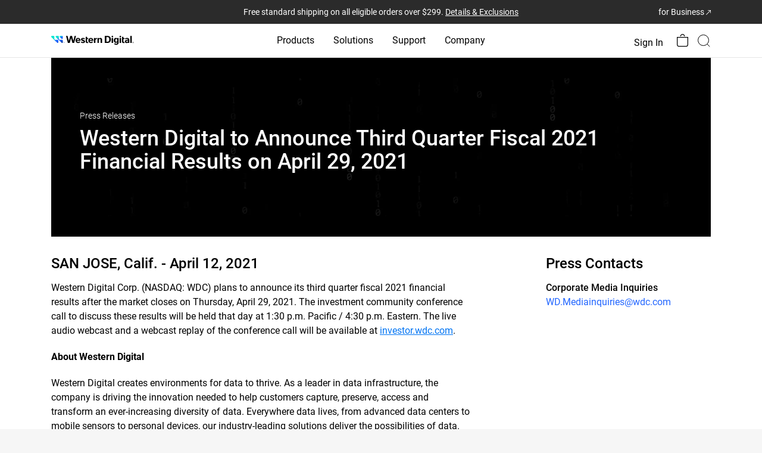

--- FILE ---
content_type: text/html;charset=utf-8
request_url: https://www.westerndigital.com/company/newsroom/press-releases/2021/2021-04-12-western-digital-to-announce-third-quarter-fiscal-2021-financial-results
body_size: 144350
content:
<!DOCTYPE HTML>
<html lang="en-US" dir="ltr">
    <head>
        
	

	<title>Western Digital to Announce Third Quarter Fiscal 2021 Financial Results  on April 29, 2021 | Western Digital</title>

	<meta http-equiv="content-type" content="text/html; charset=UTF-8"/>

	
	

	<script defer="defer" type="text/javascript" src="/.rum/@adobe/helix-rum-js@%5E2/dist/rum-standalone.js"></script>
<link rel="preconnect" href="https://api.westerndigital.com/" crossorigin/>
	<link rel="dns-prefetch" href="https://api.westerndigital.com/"/>
	
	<link rel="preconnect" href="https://static.westerndigital.com/" crossorigin/>
	<link rel="dns-prefetch" href="https://static.westerndigital.com/"/>
	
	<link rel="preconnect" href="https://assets.adobedtm.com/" crossorigin/>
	<link rel="dns-prefetch" href="https://assets.adobedtm.com/"/>
	
	
	


	<meta property="businessUnit" content="HDD"/>

	

	
	

	<style>
		[v-cloak] {
			display: none !important;
		}
	</style>

	
	

	
	<script nonce="1182b04d9fA988B6EcD336EEfbe">
			var utag_data = {"analyticsTrackingID":"westdg-onestore-production,westdg-global-production","eventName":"PAGE_LOAD","pageLocale":"en-US","pageType":"press-release-detail-vue","pageSection":"company","pageName":"en-us/company/newsroom/press-releases/2021/2021-04-12-western-digital-to-announce-third-quarter-fiscal-2021-financial-results","siteID":"Western Digital - US","sitePlatform":"Desktop","currencyISO":"USD","thumbnailURL":"","pageBrand":["G-Technology"]};
			// adding HashEmail to utag variable will be pushed to AA
			var userDetailObject = 'cmrc_' + utag_data.pageLocale.toLowerCase() + '_userDetails';
			if (sessionStorage.getItem(userDetailObject) && JSON.parse(sessionStorage.getItem(userDetailObject)) && JSON.parse(sessionStorage.getItem(userDetailObject)).hashEmail) {
				utag_data.eHash = JSON.parse(sessionStorage.getItem(userDetailObject)).hashEmail;
			}
		</script>

	
		<!--  adobe launch: start-->
		<script defer src="//assets.adobedtm.com/launch-ENd8448c7dd95d4b6baacdd65a3250aef4.min.js" nonce="1182b04d9fA988B6EcD336EEfbe"></script>
		<!--  adobe launch: end-->
	
	<!--
	<sly data-sly-test="GTM-KVV6RBXQ">

		<script data-sly-attribute.nonce="1182b04d9fA988B6EcD336EEfbe">
			window.dataLayer = window.dataLayer || [];
			window.dataLayer.push({
				'gtm.start': new Date().getTime(),
				event: 'gtm.js'
			});
		</script>
		<script defer src="//www.googletagmanager.com/gtm.js?id=GTM-KVV6RBXQ"></script>
		
	</sly>
-->

	

	

	
	
	<meta name="netsparkerenterprise-site-verification" content="41dab4c7-29f1-40c8-cf88-adff0522cdb5"/>
		
	<meta name="keywords" content="Financial,All,Western Digital"/>
	








	

	<link rel="icon" type="image/vnd.microsoft.icon" href="/content/dam/store/en-us/portal-assets/logos/shop-fav-icon.ico"/>
	<link rel="shortcut icon" type="image/vnd.microsoft.icon" href="/content/dam/store/en-us/portal-assets/logos/shop-fav-icon.ico"/>
	<meta http-equiv="X-UA-Compatible" content="IE=edge"/>
	<meta name="viewport" content="width=device-width, initial-scale=1, shrink-to-fit=no"/>
	<meta name="thumbnail" content="/content/dam/western-digital/en-us/assets/image-gallery/press-release-financial-western-digital.jpg"/>
	<meta name="description" content="Western Digital Corp. (NASDAQ: WDC) plans to announce its third quarter fiscal 2021 financial results after the market closes on Thursday, April 29, 2021."/>
	

	<meta property="og:locale" content="en_US"/>
	<meta property="og:title" content="Western Digital to Announce Third Quarter Fiscal 2021 Financial Results  on April 29, 2021 | Western Digital"/>
	<meta property="og:url" content="/company/newsroom/press-releases/2021/2021-04-12-western-digital-to-announce-third-quarter-fiscal-2021-financial-results"/>
	<meta property="og:image" content="https://www.westerndigital.com/content/dam/western-digital/en-us/assets/image-gallery/press-release-financial-western-digital.jpg"/>
	<meta property="og:description" content="Western Digital Corp. (NASDAQ: WDC) plans to announce its third quarter fiscal 2021 financial results after the market closes on Thursday, April 29, 2021."/>
	<meta property="og:type" content="website"/>
	<meta property="og:site_name" content="Western Digital"/>

	<meta name="twitter:title" content="Western Digital to Announce Third Quarter Fiscal 2021 Financial Results  on April 29, 2021 | Western Digital"/>
	<meta name="twitter:url" content="/company/newsroom/press-releases/2021/2021-04-12-western-digital-to-announce-third-quarter-fiscal-2021-financial-results"/>
	<meta name="twitter:description" content="Western Digital Corp. (NASDAQ: WDC) plans to announce its third quarter fiscal 2021 financial results after the market closes on Thursday, April 29, 2021."/>
	<meta name="twitter:image" content="https://www.westerndigital.com/content/dam/western-digital/en-us/assets/image-gallery/press-release-financial-western-digital.jpg"/>
	<meta property="twitter:site" content="@westerndigital"/>
	<meta name="twitter:card" content="summary"/>

	
	
	
	<meta name="country" content="US"/>
	<meta name="language" content="en"/>

	<meta name="format-detection" content="telephone=no"/>

	
	
	<!-- start : to generate canonical and alternate link  -->
	
	

	
		<link rel="canonical" href="https://www.westerndigital.com/company/newsroom/press-releases/2021/2021-04-12-western-digital-to-announce-third-quarter-fiscal-2021-financial-results"/>
	

	
		<link rel="alternate" href="https://www.westerndigital.com/company/newsroom/press-releases/2021/2021-04-12-western-digital-to-announce-third-quarter-fiscal-2021-financial-results" hreflang="x-default"/>
		<link rel="alternate" href="https://www.westerndigital.com/company/newsroom/press-releases/2021/2021-04-12-western-digital-to-announce-third-quarter-fiscal-2021-financial-results" hreflang="en"/>
		
			<link rel="alternate" href="https://www.westerndigital.com/en-ca/company/newsroom/press-releases/2021/2021-04-12-western-digital-to-announce-third-quarter-fiscal-2021-financial-results" hreflang="en-CA"/>
		
			<link rel="alternate" href="https://www.westerndigital.com/en-ie/company/newsroom/press-releases/2021/2021-04-12-western-digital-to-announce-third-quarter-fiscal-2021-financial-results" hreflang="en-IE"/>
		
			<link rel="alternate" href="https://www.westerndigital.com/en-se/company/newsroom/press-releases/2021/2021-04-12-western-digital-to-announce-third-quarter-fiscal-2021-financial-results" hreflang="en-SE"/>
		
			<link rel="alternate" href="https://www.westerndigital.com/en-ie/company/newsroom/press-releases/2021/2021-04-12-western-digital-to-announce-third-quarter-fiscal-2021-financial-results" hreflang="en-BE"/>
		
			<link rel="alternate" href="https://www.westerndigital.com/en-ie/company/newsroom/press-releases/2021/2021-04-12-western-digital-to-announce-third-quarter-fiscal-2021-financial-results" hreflang="en-AT"/>
		
			<link rel="alternate" href="https://www.westerndigital.com/en-ie/company/newsroom/press-releases/2021/2021-04-12-western-digital-to-announce-third-quarter-fiscal-2021-financial-results" hreflang="en-PT"/>
		
			<link rel="alternate" href="https://www.westerndigital.com/en-ap/company/newsroom/press-releases/2021/2021-04-12-western-digital-to-announce-third-quarter-fiscal-2021-financial-results" hreflang="en-HU"/>
		
			<link rel="alternate" href="https://www.westerndigital.com/en-ie/company/newsroom/press-releases/2021/2021-04-12-western-digital-to-announce-third-quarter-fiscal-2021-financial-results" hreflang="en-DK"/>
		
			<link rel="alternate" href="https://www.westerndigital.com/en-ap/company/newsroom/press-releases/2021/2021-04-12-western-digital-to-announce-third-quarter-fiscal-2021-financial-results" hreflang="en-RO"/>
		
			<link rel="alternate" href="https://www.westerndigital.com/en-ie/company/newsroom/press-releases/2021/2021-04-12-western-digital-to-announce-third-quarter-fiscal-2021-financial-results" hreflang="en-FI"/>
		
			<link rel="alternate" href="https://www.westerndigital.com/en-ap/company/newsroom/press-releases/2021/2021-04-12-western-digital-to-announce-third-quarter-fiscal-2021-financial-results" hreflang="en-HR"/>
		
			<link rel="alternate" href="https://www.westerndigital.com/en-ap/company/newsroom/press-releases/2021/2021-04-12-western-digital-to-announce-third-quarter-fiscal-2021-financial-results" hreflang="en-SK"/>
		
			<link rel="alternate" href="https://www.westerndigital.com/en-ie/company/newsroom/press-releases/2021/2021-04-12-western-digital-to-announce-third-quarter-fiscal-2021-financial-results" hreflang="en-BG"/>
		
			<link rel="alternate" href="https://www.westerndigital.com/en-ap/company/newsroom/press-releases/2021/2021-04-12-western-digital-to-announce-third-quarter-fiscal-2021-financial-results" hreflang="en-BY"/>
		
			<link rel="alternate" href="https://www.westerndigital.com/en-ap/company/newsroom/press-releases/2021/2021-04-12-western-digital-to-announce-third-quarter-fiscal-2021-financial-results" hreflang="en-SI"/>
		
			<link rel="alternate" href="https://www.westerndigital.com/en-ie/company/newsroom/press-releases/2021/2021-04-12-western-digital-to-announce-third-quarter-fiscal-2021-financial-results" hreflang="en-NO"/>
		
			<link rel="alternate" href="https://www.westerndigital.com/en-gb/company/newsroom/press-releases/2021/2021-04-12-western-digital-to-announce-third-quarter-fiscal-2021-financial-results" hreflang="en-GB"/>
		
			<link rel="alternate" href="https://www.westerndigital.com/en-ae/company/newsroom/press-releases/2021/2021-04-12-western-digital-to-announce-third-quarter-fiscal-2021-financial-results" hreflang="en-AE"/>
		
			<link rel="alternate" href="https://www.westerndigital.com/en-kz/company/newsroom/press-releases/2021/2021-04-12-western-digital-to-announce-third-quarter-fiscal-2021-financial-results" hreflang="en-KZ"/>
		
			<link rel="alternate" href="https://www.westerndigital.com/en-kw/company/newsroom/press-releases/2021/2021-04-12-western-digital-to-announce-third-quarter-fiscal-2021-financial-results" hreflang="en-KW"/>
		
			<link rel="alternate" href="https://www.westerndigital.com/en-za/company/newsroom/press-releases/2021/2021-04-12-western-digital-to-announce-third-quarter-fiscal-2021-financial-results" hreflang="en-ZA"/>
		
			<link rel="alternate" href="https://www.westerndigital.com/en-ap/company/newsroom/press-releases/2021/2021-04-12-western-digital-to-announce-third-quarter-fiscal-2021-financial-results" hreflang="en-UA"/>
		
			<link rel="alternate" href="https://www.westerndigital.com/en-il/company/newsroom/press-releases/2021/2021-04-12-western-digital-to-announce-third-quarter-fiscal-2021-financial-results" hreflang="en-IL"/>
		
			<link rel="alternate" href="https://www.westerndigital.com/en-ap/company/newsroom/press-releases/2021/2021-04-12-western-digital-to-announce-third-quarter-fiscal-2021-financial-results" hreflang="en-MY"/>
		
			<link rel="alternate" href="https://www.westerndigital.com/en-ap/company/newsroom/press-releases/2021/2021-04-12-western-digital-to-announce-third-quarter-fiscal-2021-financial-results" hreflang="en-PH"/>
		
			<link rel="alternate" href="https://www.westerndigital.com/en-ap/company/newsroom/press-releases/2021/2021-04-12-western-digital-to-announce-third-quarter-fiscal-2021-financial-results" hreflang="en-VN"/>
		
			<link rel="alternate" href="https://www.westerndigital.com/en-ap/company/newsroom/press-releases/2021/2021-04-12-western-digital-to-announce-third-quarter-fiscal-2021-financial-results" hreflang="en-EE"/>
		
			<link rel="alternate" href="https://www.westerndigital.com/en-ap/company/newsroom/press-releases/2021/2021-04-12-western-digital-to-announce-third-quarter-fiscal-2021-financial-results" hreflang="en-LV"/>
		
			<link rel="alternate" href="https://www.westerndigital.com/en-ap/company/newsroom/press-releases/2021/2021-04-12-western-digital-to-announce-third-quarter-fiscal-2021-financial-results" hreflang="en-LT"/>
		
			<link rel="alternate" href="https://www.westerndigital.com/en-au/company/newsroom/press-releases/2021/2021-04-12-western-digital-to-announce-third-quarter-fiscal-2021-financial-results" hreflang="en-AU"/>
		
			<link rel="alternate" href="https://www.westerndigital.com/en-au/company/newsroom/press-releases/2021/2021-04-12-western-digital-to-announce-third-quarter-fiscal-2021-financial-results" hreflang="en-NZ"/>
		
			<link rel="alternate" href="https://www.westerndigital.com/en-sg/company/newsroom/press-releases/2021/2021-04-12-western-digital-to-announce-third-quarter-fiscal-2021-financial-results" hreflang="en-SG"/>
		
			<link rel="alternate" href="https://www.westerndigital.com/en-in/company/newsroom/press-releases/2021/2021-04-12-western-digital-to-announce-third-quarter-fiscal-2021-financial-results" hreflang="en-IN"/>
		
			<link rel="alternate" href="https://www.westerndigital.com/en-in/company/newsroom/press-releases/2021/2021-04-12-western-digital-to-announce-third-quarter-fiscal-2021-financial-results" hreflang="en-BD"/>
		
			<link rel="alternate" href="https://www.westerndigital.com/de-de/company/newsroom/press-releases/2021/2021-04-12-western-digital-to-announce-third-quarter-fiscal-2021-financial-results" hreflang="de"/>
		
			<link rel="alternate" href="https://www.westerndigital.com/de-at/company/newsroom/press-releases/2021/2021-04-12-western-digital-to-announce-third-quarter-fiscal-2021-financial-results" hreflang="de-AT"/>
		
			<link rel="alternate" href="https://www.westerndigital.com/fr-fr/company/newsroom/press-releases/2021/2021-04-12-western-digital-to-announce-third-quarter-fiscal-2021-financial-results" hreflang="fr"/>
		
			<link rel="alternate" href="https://www.westerndigital.com/fr-ca/company/newsroom/press-releases/2021/2021-04-12-western-digital-to-announce-third-quarter-fiscal-2021-financial-results" hreflang="fr-CA"/>
		
			<link rel="alternate" href="https://www.westerndigital.com/cs-cz/company/newsroom/press-releases/2021/2021-04-12-western-digital-to-announce-third-quarter-fiscal-2021-financial-results" hreflang="cs"/>
		
			<link rel="alternate" href="https://www.westerndigital.com/es-es/company/newsroom/press-releases/2021/2021-04-12-western-digital-to-announce-third-quarter-fiscal-2021-financial-results" hreflang="es-ES"/>
		
			<link rel="alternate" href="https://www.westerndigital.com/el-gr/company/newsroom/press-releases/2021/2021-04-12-western-digital-to-announce-third-quarter-fiscal-2021-financial-results" hreflang="el"/>
		
			<link rel="alternate" href="https://www.westerndigital.com/it-it/company/newsroom/press-releases/2021/2021-04-12-western-digital-to-announce-third-quarter-fiscal-2021-financial-results" hreflang="it"/>
		
			<link rel="alternate" href="https://www.westerndigital.com/nl-nl/company/newsroom/press-releases/2021/2021-04-12-western-digital-to-announce-third-quarter-fiscal-2021-financial-results" hreflang="nl"/>
		
			<link rel="alternate" href="https://www.westerndigital.com/pl-pl/company/newsroom/press-releases/2021/2021-04-12-western-digital-to-announce-third-quarter-fiscal-2021-financial-results" hreflang="pl"/>
		
			<link rel="alternate" href="https://www.westerndigital.com/es-la/company/newsroom/press-releases/2021/2021-04-12-western-digital-to-announce-third-quarter-fiscal-2021-financial-results" hreflang="es"/>
		
			<link rel="alternate" href="https://www.westerndigital.com/es-la/company/newsroom/press-releases/2021/2021-04-12-western-digital-to-announce-third-quarter-fiscal-2021-financial-results" hreflang="es-MX"/>
		
			<link rel="alternate" href="https://www.westerndigital.com/es-la/company/newsroom/press-releases/2021/2021-04-12-western-digital-to-announce-third-quarter-fiscal-2021-financial-results" hreflang="es-AR"/>
		
			<link rel="alternate" href="https://www.westerndigital.com/es-la/company/newsroom/press-releases/2021/2021-04-12-western-digital-to-announce-third-quarter-fiscal-2021-financial-results" hreflang="es-PE"/>
		
			<link rel="alternate" href="https://www.westerndigital.com/es-la/company/newsroom/press-releases/2021/2021-04-12-western-digital-to-announce-third-quarter-fiscal-2021-financial-results" hreflang="es-CL"/>
		
			<link rel="alternate" href="https://www.westerndigital.com/es-la/company/newsroom/press-releases/2021/2021-04-12-western-digital-to-announce-third-quarter-fiscal-2021-financial-results" hreflang="es-CO"/>
		
			<link rel="alternate" href="https://www.westerndigital.com/es-la/company/newsroom/press-releases/2021/2021-04-12-western-digital-to-announce-third-quarter-fiscal-2021-financial-results" hreflang="es-EC"/>
		
			<link rel="alternate" href="https://www.westerndigital.com/pt-br/company/newsroom/press-releases/2021/2021-04-12-western-digital-to-announce-third-quarter-fiscal-2021-financial-results" hreflang="pt"/>
		
			<link rel="alternate" href="https://www.westerndigital.com/zh-cn/company/newsroom/press-releases/2021/2021-04-12-western-digital-to-announce-third-quarter-fiscal-2021-financial-results" hreflang="zh"/>
		
			<link rel="alternate" href="https://www.westerndigital.com/ko-kr/company/newsroom/press-releases/2021/2021-04-12-western-digital-to-announce-third-quarter-fiscal-2021-financial-results" hreflang="ko"/>
		
			<link rel="alternate" href="https://www.westerndigital.com/th-th/company/newsroom/press-releases/2021/2021-04-12-western-digital-to-announce-third-quarter-fiscal-2021-financial-results" hreflang="th"/>
		
			<link rel="alternate" href="https://www.westerndigital.com/in-id/company/newsroom/press-releases/2021/2021-04-12-western-digital-to-announce-third-quarter-fiscal-2021-financial-results" hreflang="id"/>
		
			<link rel="alternate" href="https://www.westerndigital.com/ru-ru/company/newsroom/press-releases/2021/2021-04-12-western-digital-to-announce-third-quarter-fiscal-2021-financial-results" hreflang="ru"/>
		
			<link rel="alternate" href="https://www.westerndigital.com/ar-sa/company/newsroom/press-releases/2021/2021-04-12-western-digital-to-announce-third-quarter-fiscal-2021-financial-results" hreflang="ar"/>
		
			<link rel="alternate" href="https://www.westerndigital.com/ar-sa/company/newsroom/press-releases/2021/2021-04-12-western-digital-to-announce-third-quarter-fiscal-2021-financial-results" hreflang="ar-AE"/>
		
			<link rel="alternate" href="https://www.westerndigital.com/ar-sa/company/newsroom/press-releases/2021/2021-04-12-western-digital-to-announce-third-quarter-fiscal-2021-financial-results" hreflang="ar-EG"/>
		
			<link rel="alternate" href="https://www.westerndigital.com/ar-sa/company/newsroom/press-releases/2021/2021-04-12-western-digital-to-announce-third-quarter-fiscal-2021-financial-results" hreflang="ar-QA"/>
		
			<link rel="alternate" href="https://www.westerndigital.com/ar-sa/company/newsroom/press-releases/2021/2021-04-12-western-digital-to-announce-third-quarter-fiscal-2021-financial-results" hreflang="ar-DZ"/>
		
			<link rel="alternate" href="https://www.westerndigital.com/tr-tr/company/newsroom/press-releases/2021/2021-04-12-western-digital-to-announce-third-quarter-fiscal-2021-financial-results" hreflang="tr"/>
		
			<link rel="alternate" href="https://www.westerndigital.com/company/newsroom/press-releases/2021/2021-04-12-western-digital-to-announce-third-quarter-fiscal-2021-financial-results" hreflang="en-US"/>
		
	
	<!-- end : to generate canonical and alternate link  -->
	<!--<title data-sly-set.siteName="store.siteName" data-sly-set.siteNameVal="Western Digital" data-sly-set.title="Western Digital to Announce Third Quarter Fiscal 2021 Financial Results  on April 29, 2021 | Western Digital" >Western Digital to Announce Third Quarter Fiscal 2021 Financial Results  on April 29, 2021 | Western Digital</title>-->
	<!--[if lte IE 8]><script data-sly-attribute.nonce="1182b04d9fA988B6EcD336EEfbe" type="text/javascript">alert("You are using an unsupported browser version. Please use IE versions greater than 8 or Firefox or Chrome.");</script><![endif]-->

	
	
	

	<!-- Inline CSS -->
	
		<style>
			.xf-content-height{min-height:auto !important;margin:0 !important} @media(min-width:768px){body.overflow-hidden .product-img-col{position:relative} .product-img-col{position:sticky;top:24px;height:573px} } @media(min-width:992px){.product-img-col{height:601px} } @media(min-width:1464px){.product-img-col{height:708px} } .pdp-redesign .vertical-carousel-single,.pdp-redesign .vertical-carousel{width:100%} .rd-main-carousel .vc-featuredAssets .product-bg-image,.rd-main-carousel .video-in-carousel .product-bg-image{background-position:center center;background-size:cover;background-repeat:no-repeat;height:360px} .rd-modal-carousel.wd-modal .wd-modal-dialog .wd-modal-content .embed-responsive.embed-responsive-16by9::before{padding-top:45%} @media(min-width:992px){.rd-main-carousel .vc-featuredAssets .product-bg-image,.rd-main-carousel .video-in-carousel .product-bg-image{height:450px} } @media(min-width:1464px){.rd-main-carousel .vc-featuredAssets .product-bg-image,.rd-main-carousel .video-in-carousel .product-bg-image{height:619px} } .rd-main-carousel .vc-featuredAssets{cursor:default} .rd-main-carousel .vc-featuredAssets.slick-active:focus{border:0} .rd-thumbnail-carousel.splide--nav .splide__track>.splide__list>.splide__slide.is-active{border:2px solid #3696ff} .rd-thumbnail-carousel.splide--nav .splide__track>.splide__list>.splide__slide{border:0} .product-img-carousel .rd-main-carousel .splide__slide,.product-img-carousel .rd-vertical-carousel-single .splide__slide{background-color:transparent !important} .rd-main-carousel.splide:not(.promo-carousel) .splide__arrows,.rd-thumbnail-carousel.splide:not(.promo-carousel) .splide__arrows{visibility:visible} .rd-main-carousel.splide:not(.promo-carousel) button.splide__arrow,.rd-thumbnail-carousel.splide:not(.promo-carousel) button.splide__arrow{background-color:rgba(239,239,239,0.651);box-shadow:none;opacity:1;-webkit-transition:all .3s ease-out;transition:all .3s ease-out} .rd-main-carousel.splide:not(.promo-carousel) button.splide__arrow{width:42px;height:42px} .rd-thumbnail-carousel.splide:not(.promo-carousel) button.splide__arrow{width:28px;height:28px} .product-img-carousel .rd-thumbnail-carousel .splide__slide{background-color:#f8f8f8 !important} .product-img-carousel ul li.splide__slide img{width:auto;height:auto} .rd-main-carousel.splide:not(.promo-carousel) button.splide__arrow:hover,.rd-thumbnail-carousel.splide:not(.promo-carousel) button.splide__arrow:hover{opacity:1} .rd-thumbnail-carousel .product-image-thumbnail{background-size:cover} .rd-main-carousel .rd-modal-carousel .vc-featuredAssets .product-bg-image{background-size:contain} .rd-thumbnail-carousel .splide__list .splide__slide.is-visible:last-child{margin-right:0 !important} .green-promo{background-color:#d0ffcf;color:#00740c;padding:6px 12px;font-size:16px;font-weight:bold;display:inline-block;border-radius:8px;margin-bottom:0} .grey-promo{background-color:#f5f3ef;color:#000;padding:6px 12px;font-size:16px;font-weight:bold;display:inline-block;border-radius:8px;margin-bottom:0 !important} @media(min-width:992px){.pdp-redesign #sticky-nav,.pdp-redesign #sticky-nav.sticky-stuck{height:96px;overflow-x:auto;top:0;width:100%;position:relative} .pdp-redesign .pdp-redesign-subnav #sticky-nav.sticky-head .subnav-item{font-weight:500} } .pdp-redesign .subnav-truncate-container{max-width:100%} .pdp-redesign .subnav-truncate{display:-webkit-box;-webkit-box-orient:vertical;-webkit-line-clamp:2;overflow:hidden;white-space:pre-wrap;text-overflow:ellipsis;word-break:break-word} .pdp-redesign .pdp-redesign .subnav-container{display:inline-block;max-width:100%;overflow:hidden;position:relative} .pdp-redesign .subnav-container:hover .subnav-truncate{white-space:normal;overflow:visible;text-overflow:clip;background-color:white;position:absolute;z-index:1} .pdp-redesign #sticky-nav,.pdp-redesign #sticky-nav.sticky-stuck{background-color:#000;color:#fff} .pdp-redesign #sticky-nav .subnav-item{color:#757575} .pdp-redesign #sticky-nav .subnav-item.active-subnav-item{color:#fff} .pdp-redesign .slidingDiv{display:none} .aem-AuthorLayer-Edit .pdp-redesign .visible-hidden-elem-in-author{display:block} .pdp-redesign .grid-12>.cols-6.prod-tech-spec-last-col{width:100%} @media(min-width:992px){.pdp-redesign #sticky-nav .pdp-buy-btn{min-width:150px} .pdp-redesign #sticky-nav.sticky-stuck>div{justify-content:end !important} .rd-subnav-section #sticky-nav{opacity:1;visibility:visible;transition:opacity .5s ease-in-out,visibility .3s ease-in-out;z-index:39} .rd-subnav-section.hidden{display:block;height:0} .rd-subnav-section.hidden #sticky-nav{opacity:0;visibility:hidden;display:block;height:0;transition:opacity .5s ease-in-out,visibility .3s ease-in-out} .pdp-redesign .pdp-redesign-subnav #productPageSubNavPricePipeSymbol-container{font-size:18px;font-weight:700} } .aem-AuthorLayer-Edit .pdp-redesign .pdp-subnav-section{display:block} @media(max-width:991px){.pdp-redesign .splide__track{z-index:1} .pdp-redesign #sticky-nav .subnav-item{color:#fff} .pdp-redesign .pdp-redesign-subnav #sticky-nav.sticky-head .subnav-item.active-subnav-item a:after{background-image:url('data:image/svg+xml,<svg%20width="13"%20height="8"%20viewBox="0%200%2013%208"%20fill="none"%20xmlns="http://www.w3.org/2000/svg"><path%20d="M1%201C3.14788%202.95262%206.5%206%206.5%206L12%201"%20stroke="white"%20stroke-width="1.5"%20stroke-linecap="round"/></svg>');margin-left:12px} .pdp-redesign .pdp-subnav-section{display:block} .pdp-redesign .bread-crumbs{margin-top:16px} .rd-product-banner-app #product-highlights{padding-top:32px;padding-bottom:32px} .pdp-redesign .pdp-redesign-subnav.subnav2-0{margin:0} .mainContainWrap .pdp-redesign .subnav2-0{min-height:auto;max-height:45px} .mainContainWrap .pdp-redesign .subnav{min-height:auto;max-height:45px} .mainContainWrap .pdp-redesign .pdp-redesign-subnav #sticky-nav{min-height:auto;max-height:45px} .mainContainWrap .pdp-redesign .pdp-redesign-subnav #sticky-nav.mob-subnav-dropdown-open{min-height:auto;max-height:fit-content} .pdp-redesign .pdp-redesign-subnav #sticky-nav.sticky-head .subnav-item{font-weight:400} .pdp-redesign .pdp-redesign-subnav #productPageSubNavPricePipeSymbol-container{display:none} .pdp-redesign .pdp-redesign-subnav .pdp-buy-btn-link{max-height:45px} } @media screen and (min-width:912px) and (max-width:1380px){.pdp-redesign .compare-table thead th:first-child,.pdp-redesign .compare-table tbody th{min-width:131px} .pdp-redesign .compare-table thead th{min-width:180px} } .skeletonLoading,[v-cloak].box-skeleton .svgBox,[v-cloak].text-skeleton{position:relative;background-color:#e3e3e3;overflow:hidden} [v-cloak].box-skeleton .svgBox,[v-cloak].text-skeleton{background-image:none} .skeletonLoading::after,[v-cloak].box-skeleton .svgBox::after,[v-cloak].text-skeleton::after{display:block;content:"";position:absolute;width:90%;height:100%;padding-right:16px;transform:translateX(-100%);background:linear-gradient(90deg,transparent,rgba(255,255,255,0.2),transparent);animation:skeletonLoading .8s infinite} .pdp-redesign .rd-modal-carousel button.splide__arrow{position:fixed;z-index:2} .pdp-redesign .rd-modal-carousel button.splide__arrow.splide__arrow--prev{left:24px} .pdp-redesign .rd-modal-carousel button.splide__arrow.splide__arrow--next{right:24px} .pdp-redesign .rd-modal-carousel.wd-modal,.pdp-redesign #single-image-carousel-modal.wd-modal{background-color:rgba(255,255,255,.95)} .pdp-redesign .product-color li.vc-active>.border-black{border-width:2px;border-color:#3696ff} @media(max-width:772){.pdp-redesign #updateProductGallery .wd-modal-dialog ul.splide__list li.splide__slide.is-active.is-visible{height:auto !important} } .pdp-redesign .digital-commerce-attributes .active p>strong{font-size:20px;margin-bottom:8px} .pdp-redesign .product-details-accordion .accordion-text-v1{margin-top:24px} @media(min-width:768px){.pdp-redesign .product-details-v1 .digital-commerce-attributes>.active .inheritPara{margin:0 -24px} } .pdp-redesign .product-details-v1 .digital-commerce-attributes>.active .inheritPara p{margin-bottom:24px;line-height:24px} .pdp-redesign .product-details-v1 .digital-commerce-attributes>.active .inheritPara p>strong{margin-bottom:8px;line-height:28px} .pdp-redesign .product-details .inheritPara{margin-top:16px} @media(min-width:768px){.pdp-redesign .digital-commerce-attributes .active p>strong{font-size:24px} .pdp-redesign .product-details-accordion .accordion-text-v1{margin-top:40px} } .pdp-product-title{font-size:32px;line-height:40px} @media(min-width:992px){.pdp-product-title{font-size:40px;line-height:48px} } .pdp-redesign .product-tech-specs-store .specs-two ul li:not(:last-child){margin-bottom:16px} .pdp-redesign .product-tech-specs-img{width:64px;height:64px} @media(min-width:992px){.pdp-redesign .product-tech-specs-store .specs-two ul li:not(:last-child){margin-bottom:24px} .pdp-redesign .product-tech-specs-img{width:80px;height:80px} } .rd-product-banner-app .product-details #buy-btn .pdp-product-titlel div.text-base{font-size:16px} .rd-sku-list .product-sku-list div[sku]{font-weight:300px} .rd-sku-list .product-sku-list div[sku] .text-grey-2{text-transform:lowercase} .splide.is-focus-in .splide__arrow:focus{outline:3px solid #b58409 !important} .rd-product-banner-app .product-tech-specs-store .prod-tech-spec-last-col{width:100%} body .show-for-loggedin{display:none} body .show-for-anonymous{display:none} body.user-logged-in.purchasable-catalog .show-for-loggedin{display:block} body.purchasable-catalog .show-for-anonymous{display:block} body.user-logged-in.purchasable-catalog .show-for-anonymous{display:none} body.en-in .show-for-loggedin{display:none} body.en-in .show-for-anonymous{display:none} .product-tech-specs-store .component-product-tech-specs-store ::marker{color:#007dd0} .pdp-redesign .disclosures{padding-left:0} .pdp-redesign .disclosures,.pdp-redesign .disclosures p{font-size:16px;margin-bottom:16px;color:#c3c3c3;line-height:18.75px} .pdp-redesign .disclosures p:last-child{margin-bottom:0} .pdp-redesign .qty-list>ul{border:1px solid #efefef} .pdp-redesign .qty-list li.qty-selected,.pdp-redesign .qty-list li.qty-selected:focus{outline:0;border:2px solid #000} .pdp-redesign .qty-list ul li:nth-child(odd){background:#efefef} .pdp-redesign .specs-one .inheritPara>ul{list-style:none;padding-left:0} .pdp-redesign .specs-two .inheritPara>ul>li>ul{margin-top:16px} .pdp-redesign .product-resource-carousel li{border:1px solid #c3c3c3;border-radius:20px} .pdp-redesign .product-resource-carousel li:first-child{background:#f7f7f7;border:0} .pdp-redesign .component-product-resource{padding-left:16px;padding-right:16px} @media(min-width:992px){.pdp-redesign .component-product-resource{margin-left:calc((100% - 992px) / 2)} } @media(min-width:1140px){.pdp-redesign .component-product-resource{margin-left:calc((100% - 1140px) / 2)} } @media(min-width:1464px){.pdp-redesign .component-product-resource{margin-left:calc((100% - 1464px) / 2)} } @media(max-width:767px){.pdp-redesign .product-resource-carousel .splide__slide{margin-bottom:16px} .pdp-redesign .product-resource-carousel .splide__slide:last-child{margin-bottom:0} .pdp-redesign .splide.product-resource-carousel{visibility:visible} .pdp-redesign .splide.product-resource-carousel ul.splide__list{display:block} } .pdp-redesign .product-resource-carousel.splide .splide__arrows{visibility:visible} .pdp-redesign .splide .splide__arrows>[disabled].splide__arrow{visibility:hidden} .pdp-redesign .store-product-wtb>.leading-none>span.pin-t-3:first-child{display:none} #store-product-bundle-promo{background:#ecf0fa} .pdp-redesign .product-bundle-product-image{width:80px;height:80px} .product-bundle-product select{width:167px} @media(min-width:992px){.product-bundle-product{width:167px} .pdp-redesign .product-bundle-product-image{width:100px;height:100px} } .product-bundle-product select{border:1px solid #dcdcdc;padding:10px 12px} .produt-bundle-component .product-bundle-title-section,.produt-bundle-component .product-bundle-products-section{border-color:#d8d8d8} .product-bundle-description a.wd-modal-btn:hover{color:#000} .mm-menu.mm-menu--offcanvas{width:0;top:50px;z-index:100;visibility:hidden !important;pointer-events:auto !important;-webkit-transition:all .4s ease;transition:all .4s ease} .mm-menu.mm-menu--offcanvas.mMenutoggleWidth{width:100%;visibility:visible !important} .mm-panel--opened .mm-navbar{display:flex;align-items:center;background-color:#f2f3f3;border:0} .mm-ocd.mm-ocd--left{top:50px} .mm-ocd.mm-ocd--left.mm-ocd--open .mm-ocd__content{width:100%} .mm-ocd.mm-ocd--left.mm-ocd--open .mm-ocd__content .mm-spn.mm-spn--light{background-color:#fff} .mm-ocd.mm-ocd--left.mm-ocd--open .mm-ocd__content .mm-spn.mm-spn--light li{color:#000;font-weight:400} .mm-spn li:after{border:0} .mm-spn a{padding:0} body:not(.deviceNavView).mm-ocd-opened nav{display:block !important} body.mob-visibleLoginFlyout .mm-ocd{z-index:100} .login-flyout{z-index:99 !important} .mm-ocd--open .mm-ocd__content{z-index:4} @media only screen and (max-width:991px){.desktop-search-container.h-full{position:relative;left:330px;bottom:40px} .mm-spn.mm-spn--navbar.mm-spn--main:after{display:none} .mm-spn li.nav-brand-logo:before,.mm-spn li.nav-brand-logo:after{content:none} .mm-spn li.nav-brand-logo{display:flex;justify-content:space-around;border-top:1px solid #e6e6e6;position:fixed;width:100%;bottom:0} .mm-spn li.nav-brand-logo>a{padding:1rem;text-align:center} .mm-spn li.nav-brand-logo>a:after{border:0} .mm-spn.mm-spn--navbar ul{top:calc(var(--mm-spn-item-height)1px);top:50px} .mm-spn.mm-spn--navbar.mm-spn--main:after{content:""} .mm-spn.mm-spn--navbar.mm-spn--main ul{top:0} .mm-spn.mm-spn--navbar:after{color:black;text-align:left;padding-left:48px;background:#f2f3f3;opacity:1} .mm-spn.mm-spn--navbar:before{opacity:1;z-index:1} .mm-spn.mm-spn--navbar ul:before{opacity:1;border-color:#f2f3f3;z-index:1} .deviceNavView .mm-ocd--open{width:100%;transition:width 1s} .mm-spn .nav-brand-logo a:not(:last-child){width:auto} .mm-spn ul{-webkit-transition-property:left;-webkit-transition-duration:.3s;-webkit-transition-timing-function:ease;-webkit-transition-delay:0;transition-property:left;transition-duration:.3s;transition-timing-function:ease;transition-delay:0} .mm-spn .list-reset.mm-spn--open li:before{opacity:1} #sticky-nav.sticky-head .subnav-item.active-subnav-item{display:block !important} .mainContainWrap #sticky-nav.mob-subnav-dropdown-open,.mainContainWrap #sticky-nav.sticky-stuck.mob-subnav-dropdown-open{max-height:fit-content} .subnav2-0 #sticky-nav{position:fixed} .mm-spn .mm-spn--open:not(.mm-spn--parent) li.border-grey-light:before{z-index:2} .mm-btn.mob-openLoginFlyout>span>span{padding:0;margin-top:3px} .mm-btn_next:after{content:"";display:block;position:absolute;top:0;bottom:0;width:8px;height:8px;margin:auto;-webkit-box-sizing:border-box;box-sizing:border-box;border:2px solid #000;border-bottom:0;border-right:0;-webkit-transform:rotate(135deg);-ms-transform:rotate(135deg);transform:rotate(135deg)} .mm-btn_next:after{inset-inline-end:23px} [dir="rtl"] .mm-btn_next:after{-webkit-transform:rotate(-45deg);-ms-transform:rotate(-45deg);transform:rotate(-45deg)} #wdInterstitialb2cSignin.wd-modal,#wdInterstitialSupport.wd-modal,#wdInterstitialb2bBusiness.wd-modal,#wdInterstitialb2bSignin.wd-modal,#wdInterstitialb2bJoin.wd-modal,#wdInterstitialb2cJoin.wd-modal{z-index:104 !important} } @media only screen and (min-width:992px){.subnav2-0 .subnav-item ~ .slidingDiv{visibility:hidden} .subnav2-0 .subnav-item.active-subnav-item ~ .slidingDiv{visibility:visible} } .mm-wrapper{position:static} @media(max-height:420px){.mm-spn li.nav-brand-logo{position:relative} } .heroBannerCarousel .splide__arrow:focus{outline:#b58409 solid 3px} .heroBannerCarousel .splide__slide:focus{outline:#b58409 solid 3px;margin:0} .disabledOutine .heroBannerCarousel .splide__arrow:focus{outline:0} .disabledOutine .heroBannerCarousel .splide__slide:focus{outline:0} .middleMenu li{border:0} .splide__slide.is-active:focus{display:inline-block;margin:0} .splide.vertical-carousel .splide__slide.is-active:focus{display:block} .disabledOutine .slide-down,.disabledOutine .slide-up{outline:none !important} body:not(.disabledOutine) li:focus{outline:#b58409 solid 3px !important} @media(min-width:992px){.wd-modal-content .wd-modal-close:focus{outline:#b58409 solid 3px} .subnav2-0 #sticky-nav{position:fixed} body.brand .subnav2-0 #sticky-nav:not(.sticky-stuck){border-color:transparent} body [type="button"]:focus-visible,[type="reset"]:focus-visible,[type="submit"]:focus-visible,body button:focus-visible{outline:#b58409 solid 3px} } figure.zoom{background-position:50% 50%;position:relative;width:100%;height:100%;overflow:hidden;cursor:zoom-out} li.zoomContainer{cursor:zoom-in} _::-webkit-full-page-media,_:future,:root .carttotal a:focus{outline-offset:-2px} .mainContainWrap .subnav2-0{min-height:50px} @media(max-width:991px){body.brand .subnav2-0{margin:0} } .promo-carousel .splide__arrows .splide__arrow--prev,.promo-carousel-2-5 .splide__arrows .splide__arrow--prev{left:-10px} .promo-carousel .splide__arrows .splide__arrow--next,.promo-carousel-2-5 .splide__arrows .splide__arrow--next{right:-10px} .splide .splide__pagination__page{box-shadow:0 3px 6px rgba(0,0,0,0.29);border:.5px solid #6A6A6A80;margin:6px 4px;border-radius:4px;opacity:1;background-color:rgba(255,255,255,0.749);-webkit-transition:all .6es ease;transition:all .6s ease} .splide .splide__controls{width:fit-content;margin:0 auto} .splide .splide__controls .splide__pagination{bottom:auto;left:auto;position:relative;transform:none;width:auto;padding:0} .splide .splide__controls .splide__toggle{width:24px;height:24px;border-radius:12px;border:.5px solid transparent;display:flex;justify-content:center;align-items:center;-webkit-transition:all .3es ease;transition:all .3s ease} .splide .splide__controls button.splide__toggle:hover{background-color:rgba(255,255,255,0.749);box-shadow:0 3px 6px rgba(0,0,0,0.29);border-color:#6A6A6A80} .splide .splide__controls button.splide__toggle span{position:absolute;border:.5px solid transparent;border-radius:12px;font-size:12px;width:100px;padding:4px 12px;display:inline-flex;height:24px;justify-content:center;top:-8px;left:21px;align-items:center;line-height:12;visibility:hidden;color:transparent;-webkit-transition:all .3es ease;transition:all .3s ease} .splide button.splide__toggle:hover .splide__toggle__pause span{visibility:visible;background-color:rgba(255,255,255,0.749);box-shadow:0 3px 6px rgba(0,0,0,0.29);border-color:#6A6A6A80;color:#000} .splide button.splide__toggle:hover .splide__toggle__play span{visibility:visible;background-color:rgba(255,255,255,0.749);box-shadow:0 3px 6px rgba(0,0,0,0.29);border-color:#6A6A6A80;color:#000} .splide .splide__controls button.splide__toggle:hover svg,.splide .splide__controls button.splide__toggle:hover svg g{fill:rgba(0,0,0,0.749)} .splide .splide__toggle svg{display:block;fill:rgba(255,255,255,0.749);box-shadow:0 3px 6px rgba(0,0,0,0.29);-webkit-filter:drop-shadow(0 3px 6px rgba(0,0,0,.29));filter:drop-shadow(0 3px 6px rgba(0,0,0,.29))} .splide .splide__controls .splide__toggle__play{display:block} .splide .splide__controls .splide__toggle__pause{display:none} .splide .splide__controls .is-paused .splide__toggle__pause{display:none} .splide .splide__controls .is-paused .splide__toggle__play{display:block} .splide .splide__controls .splide__toggle__play,.splide .splide__controls .splide__toggle__pause{position:relative} @supports(-moz-appearance:none){.splide .splide__pagination li{line-height:.52} } .splide .splide__pagination__page.is-active{width:24px;transform:none;background-color:rgba(255,255,255,0.749)} .splide:not(.promo-carousel) button.splide__arrow{width:42px;height:42px;background:#fff 0 0 no-repeat padding-box;box-shadow:0 3px 6px rgba(0,0,0,0.29);opacity:.5;-webkit-transition:all .3s ease-out;transition:all .3s ease-out} .splide:not(.promo-carousel) button.splide__arrow:hover{opacity:.8} .splide:not(.promo-carousel) .splide__arrow svg{width:12px;height:12px} .splide:not(.promo-carousel) .splide__arrows{visibility:hidden;-webkit-transition:all .1s ease-out;transition:all .1s ease-out} .splide:hover .splide__arrows,.splide:focus-within .splide__arrows{visibility:visible} body:not(.disabledOutine){.splide .splide__arrows{visibility:visible} } .splide .splide__controls .splide__toggle{display:none} .splide.wd-hero-carousel .splide__controls .splide__toggle{display:flex} .splide.wd-hero-carousel .splide__controls .splide__toggle.hidden{display:none} .splide__arrow[disabled]{background-color:#ddd !important;pointer-events:none;opacity:.8} .splide__arrow[disabled] svg{fill:#b9b9b9;opacity:1} .txt-slid-up{position:relative;bottom:-24px;opacity:0;transition:all .6s ease} .is-active.is-visible .txt-slid-up{bottom:0;opacity:1} .dark-theme-pagination .splide .splide__pagination__page,.dark-theme-pagination .splide .splide__pagination__page.is-active{background-color:rgba(0,0,0,0.749);box-shadow:none;border:0} .dark-theme-pagination .splide .splide__toggle svg,.dark-theme-pagination .splide .splide__toggle svg g{fill:rgba(0,0,0,0.749)} .dark-theme-pagination .splide .splide__controls button.splide__toggle:hover{background-color:rgba(0,0,0,0.749);box-shadow:none;border:0} .dark-theme-pagination .splide .splide__controls button.splide__toggle:hover svg,.dark-theme-pagination .splide .splide__controls button.splide__toggle:hover svg g{fill:rgba(255,255,255,1)} body.brand .subnav2-0 .subnav-image-btn-img{right:16px;top:12px;left:auto} @media(min-width:991px){body.brand .subnav2-0 .subnav-image-btn-img{left:16px;right:auto;top:auto} } .aem-AuthorLayer-Edit .subnav2-0 #sticky-nav{position:relative} body.brand .product-cart .cartSignInBar .bg-blue{background-color:#000} body.brand .product-cart .mc-view-cart,body.brand .login-flyout .signInBTN{background-color:#000;border-color:#000} body.brand .product-cart .mc-checkout-cart,body.brand .login-flyout .signUpBTN{color:#000;border-color:#000} body.brand.sandisk .subnav2-0 .slidingDiv,body.brand.sandisk-professional .subnav2-0 .slidingDiv{background:#ed1c24} body.brand.sandisk .brand-dark-theme .subnav2-0 .subnav-item,body.brand.sandisk-professional .brand-dark-theme .subnav2-0 .subnav-item{color:#fff} body.brand.sandisk .subnav2-0 .subnav-image-btn-view,body.brand.sandisk-professional .subnav2-0 .subnav-image-btn-view{border-color:#ed1c24 !important;color:#ed1c24} body.brand.sandisk .brand-dark-theme .subnav2-0 #sticky-nav,body.brand.sandisk-professional .brand-dark-theme .subnav2-0 #sticky-nav{border-color:#000} body.brand.sandisk .brand-dark-theme .subnav2-0 .subnav-item.active-subnav-item,body.brand.sandisk-professional .brand-dark-theme .subnav2-0 .subnav-item.active-subnav-item{color:#ed1c24} @media(max-width:991px){body.brand.sandisk .brand-dark-theme .subnav2-0 .subnav-item.active-subnav-item a,body.brand.sandisk-professional .brand-dark-theme .subnav2-0 .subnav-item.active-subnav-item a{color:#fff} body.brand.sandisk .brand-dark-theme .subnav2-0 .subnav-item.active-subnav-item a:after,body.brand.sandisk-professional .brand-dark-theme .subnav2-0 .subnav-item.active-subnav-item a:after{background-image:url("data:image/svg+xml,%3Csvg%20xmlns='http://www.w3.org/2000/svg'%20width='20px'%20height='20px'%20viewBox='0%200%2024%2024'%20class='arrow%20md:hidden'%20fill='%23ffffff'%3E%3Cpath%20d='M7.41%208.59L12%2013.17l4.59-4.58L18%2010l-6%206l-6-6L7.41%208.59z'/%3E%3Cpath%20fill='none'%20d='M0%200h24v24H0V0z'/%3E%3C/svg%3E") !important} body.brand.sandisk .brand-dark-theme .subnav2-0 #sticky-nav.sticky-head .subnav-item,body.brand.sandisk-professional .brand-dark-theme .subnav2-0 #sticky-nav.sticky-head .subnav-item{border-bottom:1px solid rgba(255,255,255,0.2)} } @media(min-width:992px){body.brand.sandisk .brand-dark-theme .subnav2-0 .subnav-item.active-subnav-item,body.brand.sandisk-professional .brand-dark-theme .subnav2-0 .subnav-item.active-subnav-item{color:#ed1c24} body.brand.sandisk .productNavWrapper a:hover,body.brand.sandisk-professional .productNavWrapper a:hover{color:#ed1c24} body.brand.sandisk .login-flyout a:not(.btn):hover,body.brand.sandisk-professional .login-flyout a:not(.btn):hover{color:#ed1c24} } body.brand.sandisk .middleMenu .slidingDiv,body.brand.sandisk-professional .middleMenu .slidingDiv,body.brand.sandisk .carticon .nav-cart-count-placeholder,body.brand.sandisk-professional .carticon .nav-cart-count-placeholder{background:#ed1c24} body.brand.sandisk .productNavWrapper .title-style-blue-l-border,body.brand.sandisk-professional .productNavWrapper .title-style-blue-l-border{border-color:#ed1c24} body.brand.wd .subnav2-0 .slidingDiv{background:#ff7012} body.brand.wd .brand-dark-theme .subnav2-0 .subnav-item{color:#fff} body.brand.wd .brand-dark-theme .subnav2-0 .subnav-image-btn-view{border-color:#ff7012 !important;color:#ff7012} body.brand.wd .brand-dark-theme .subnav2-0 #sticky-nav{border-color:#000} body.brand.wd .brand-dark-theme .subnav2-0 .subnav-item.active-subnav-item{color:#ff7012} @media(max-width:991px){body.brand.wd .brand-dark-theme .subnav2-0 .subnav-item.active-subnav-item a{color:#fff} body.brand.wd .brand-dark-theme .subnav2-0 .subnav-item.active-subnav-item a:after{background-image:url("data:image/svg+xml,%3Csvg%20xmlns='http://www.w3.org/2000/svg'%20width='20px'%20height='20px'%20viewBox='0%200%2024%2024'%20class='arrow%20md:hidden'%20fill='%23ffffff'%3E%3Cpath%20d='M7.41%208.59L12%2013.17l4.59-4.58L18%2010l-6%206l-6-6L7.41%208.59z'/%3E%3Cpath%20fill='none'%20d='M0%200h24v24H0V0z'/%3E%3C/svg%3E") !important} body.brand.wd .brand-dark-theme .subnav2-0 #sticky-nav.sticky-head .subnav-item{border-bottom:1px solid rgba(255,255,255,0.2)} } @media(min-width:992px){body.brand.wd .brand-dark-theme .subnav2-0 .subnav-item.active-subnav-item{color:#ff7012} body.brand.wd .productNavWrapper a:hover{color:#ff7012} body.brand.wd .login-flyout a:not(.btn):hover{color:#ff7012} } body.brand.wd .middleMenu .slidingDiv,body.brand.wd .carticon .nav-cart-count-placeholder{background:#ff7012} body.brand.wd .productNavWrapper .title-style-blue-l-border{border-color:#ff7012} body.brand.wd .button svg{fill:#ff7012} body.brand.wd .store-tabview .active button{color:#ff7012;border-color:#ff7012} body.brand.wd-black .subnav2-0 .slidingDiv{background:#ff7012} body.brand.wd-black .brand-dark-theme .subnav2-0 .subnav-item{color:#fff} body.brand.wd-black .brand-dark-theme .subnav2-0 .subnav-image-btn-view{border-color:#ff7012 !important;color:#ff7012} body.brand.wd-black .brand-dark-theme .subnav2-0 #sticky-nav{border-color:#000} body.brand.wd-black .brand-dark-theme .subnav2-0 .subnav-item.active-subnav-item{color:#ff7012} @media(max-width:991px){body.brand.wd-black .brand-dark-theme .subnav2-0 .subnav-item.active-subnav-item a{color:#fff} body.brand.wd-black .brand-dark-theme .subnav2-0 .subnav-item.active-subnav-item a:after{background-image:url("data:image/svg+xml,%3Csvg%20xmlns='http://www.w3.org/2000/svg'%20width='20px'%20height='20px'%20viewBox='0%200%2024%2024'%20class='arrow%20md:hidden'%20fill='%23ffffff'%3E%3Cpath%20d='M7.41%208.59L12%2013.17l4.59-4.58L18%2010l-6%206l-6-6L7.41%208.59z'/%3E%3Cpath%20fill='none'%20d='M0%200h24v24H0V0z'/%3E%3C/svg%3E") !important} body.brand.wd-black .brand-dark-theme .subnav2-0 #sticky-nav.sticky-head .subnav-item{border-bottom:1px solid rgba(255,255,255,0.2)} } @media(min-width:992px){body.brand.wd-black .brand-dark-theme .subnav2-0 .subnav-item.active-subnav-item{color:#ff7012} body.brand.wd-black .productNavWrapper a:hover{color:#ff7012} body.brand.wd-black .login-flyout a:not(.btn):hover{color:#ff7012} } body.brand.wd-black .middleMenu .slidingDiv,body.brand.wd-black .carticon .nav-cart-count-placeholder{background:#ff7012} body.brand.wd-black .productNavWrapper .title-style-blue-l-border{border-color:#ff7012} body.brand.wd-black .button svg{fill:#ff7012} body.brand.wd-black .store-tabview .active button{color:#ff7012;border-color:#ff7012} body.business .subnav2-0 .slidingDiv{background:#824dd8} body.business #sticky-nav .subnav-item + .button>.btn{background:#824dd8;color:#fff;border-color:#824dd8} @media(min-width:992px){body.business #sticky-nav.sticky-stuck .link-cta.subnav-active-item,body.business #sticky-nav .link-cta.subnav-active-item{border-color:#824dd8;color:#824dd8} } html{background-color:#f6f6f6} body.page{max-width:1920px;margin:0 auto;background-color:#fff} .aem-AuthorLayer-Edit .wd-hero-carousel img.sm\:hidden{display:block} .mm-page{min-height:auto} .mm-menu .mm-panel:first-child .mm-listitem a{font-size:1.25rem} .mm-btn:not(.mm-hidden) + .mm-navbar__title:last-child{padding:0;line-height:22px} .mm-menu a{justify-content:start;white-space:nowrap} @media(max-width:768px){.hide-bg-image>.section-bg{background-image:none !important} } .mm-btn.mm-navbar__btn:focus-visible{outline:#b58409 solid 3px;height:18px;padding:5px;left:2px} .mm-menu a:focus-visible,.mm-menu button:focus-visible,.mm-menu label:focus-visible{outline:#b58409 solid 3px !important} .mm-wrapper__blocker.mm-blocker{display:none} .mm-menu--opened .mm-panel{transition:all .4s ease} .mmenu-close-hamburger{z-index:2;width:18px;height:18px;position:fixed;top:7px;left:5px;padding:20px} .mm-wrapper--opened .mm-menu.mMenutoggleWidth{z-index:103} .deviceNavView.mm-wrapper--opened{width:100%} .mmenu-close-hamburgesr1{outline:none !important} .wd-card-carousel .splide__track.leftSpace,.wd-1col-carousel .splide__track.leftSpace,.wd-2col-carousel .splide__track.leftSpace,.wd-4col-carousel .splide__track.leftSpace,.wd-product-listing-carousel .splide__track.leftSpace,.relatedProduct .splide__track.leftSpace{padding-left:28% !important;padding-right:0 !important;transition:all .5s ease} .wd-card-carousel .splide__track.rightSpace,.wd-1col-carousel .splide__track.rightSpace,.wd-2col-carousel .splide__track.rightSpace,.wd-4col-carousel .splide__track.rightSpace,.wd-product-listing-carousel .splide__track.rightSpace,.relatedProduct .splide__track.rightSpace,.wd-1col-carousel .splide__track,.wd-2col-carousel .splide__track,.wd-4col-carousel .splide__track{padding-left:0 !important;padding-right:28% !important;transition:all .5s ease} @media(min-width:576px){.wd-card-carousel .splide__track.leftSpace,.wd-1col-carousel .splide__track.leftSpace,.wd-2col-carousel .splide__track.leftSpace,.wd-4col-carousel .splide__track.leftSpace,.wd-product-listing-carousel .splide__track.leftSpace,.relatedProduct .splide__track.leftSpace{padding-left:40% !important;padding-right:0 !important} .wd-card-carousel .splide__track.rightSpace,.wd-1col-carousel .splide__track.rightSpace,.wd-2col-carousel .splide__track.rightSpace,.wd-4col-carousel .splide__track.rightSpace,.wd-product-listing-carousel .splide__track.rightSpace,.relatedProduct .splide__track.rightSpace,.wd-1col-carousel .splide__track,.wd-2col-carousel .splide__track,.wd-4col-carousel .splide__track{padding-left:0 !important;padding-right:40% !important} } @media(min-width:768px){.wd-card-carousel .splide__track.leftSpace,.wd-1col-carousel .splide__track.leftSpace,.wd-2col-carousel .splide__track.leftSpace,.wd-4col-carousel .splide__track.leftSpace,.wd-product-listing-carousel .splide__track.leftSpace,.relatedProduct .splide__track.leftSpace{padding-left:28% !important;padding-right:0 !important} .wd-card-carousel .splide__track.rightSpace,.wd-1col-carousel .splide__track.rightSpace,.wd-2col-carousel .splide__track.rightSpace,.wd-4col-carousel .splide__track.rightSpace,.wd-product-listing-carousel .splide__track.rightSpace,.relatedProduct .splide__track.rightSpace,.wd-1col-carousel .splide__track,.wd-2col-carousel .splide__track,.wd-4col-carousel .splide__track{padding-left:0 !important;padding-right:28% !important} } @media(min-width:992px){.wd-card-carousel .splide__track.leftSpace,.wd-1col-carousel .splide__track.leftSpace,.wd-2col-carousel .splide__track.leftSpace,.wd-4col-carousel .splide__track.leftSpace,.wd-product-listing-carousel .splide__track.leftSpace,.relatedProduct .splide__track.leftSpace{padding-left:14% !important;padding-right:0 !important} .wd-card-carousel .splide__track.rightSpace,.wd-1col-carousel .splide__track.rightSpace,.wd-2col-carousel .splide__track.rightSpace,.wd-4col-carousel .splide__track.rightSpace,.wd-product-listing-carousel .splide__track.rightSpace,.relatedProduct .splide__track.rightSpace,.wd-1col-carousel .splide__track,.wd-2col-carousel .splide__track,.wd-4col-carousel .splide__track{padding-left:0 !important;padding-right:14% !important} } .header-2-5{color:white;z-index:1} .wd-header-2-5 .sign-in-2-5 .mob-openLoginFlyout{position:absolute;right:0;padding-right:16px;padding-top:16px} .wd-header-2-5 .nav-brand-logo{visibility:hidden} @media(max-width:991px){.mobile-nav-open .wd-header-2-5 .nav-brand-logo{position:fixed;bottom:0;display:flex;align-items:center;padding:14px 14px 14px 14px;z-index:100;visibility:visible;transition:all .4s ease;width:100%;height:48px} body.b2b.mobile-nav-open .wd-header-2-5 .nav-brand-logo.show-for-b2c{display:none} .wd-header-2-5 .mob-footer-banner{visibility:hidden;left:-100%} .mobile-nav-open .wd-header-2-5 .mob-footer-banner{position:fixed;z-index:100;bottom:3rem;visibility:visible;transition:all .3s ease;width:100%;left:0;min-height:120px} .mobile-nav-open .wd-header-2-5 .mob-footer-banner.hidden{display:none} .wd-header-2-5 .nav-brand-logo a{padding-right:14px} .wd-header-2-5 .middleMenu .dropDownItem{display:none;position:relative;flex-direction:column;text-align:left;font:normal normal normal 16px/21px Roboto;letter-spacing:0;color:#000;text-transform:capitalize;padding-left:16px;padding-right:16px;padding-bottom:14px;padding-top:14px} .wd-header-2-5 .mMenutoggleWidth .middleMenu .dropDownItem{display:block;width:100%;position:absolute} .wd-header-2-5 .mMenutoggleWidth .middleMenu .left-slide{display:flex;align-items:center} .wd-header-2-5 .middleMenu .left-slide{display:none} .wd-header-2-5 .mobile-nav-bar{height:100vh;overflow-y:scroll;overflow-x:hidden;display:flex;flex-direction:column;width:0;top:50px;z-index:100;position:fixed;visibility:hidden !important;pointer-events:auto !important;-webkit-transition:all .3s ease;transition:all .3s ease;background:#fff} @media(max-height:420px){.wd-header-2-5 .mobile-nav-bar{height:calc(100vh - 48px)} .wd-header-2-5 .has-mob-footer-banner .mobile-nav-bar.mMenutoggleWidth{height:calc(100vh - 166px)} body.b2b .wd-header-2-5 .has-mob-footer-banner .mobile-nav-bar.mMenutoggleWidth{height:100vh} } .wd-header-2-5 .mobile-nav-bar.mMenutoggleWidth{top:0} .mobile-nav-open .wd-header-2-5 .hamburger-menu{top:0;margin-bottom:80px;z-index:103;position:fixed} .wd-header-2-5 .hamburger-menu .bar,.wd-header-2-5 .hamburger-menu .bar:after,.wd-header-2-5 .hamburger-menu .bar:before{height:1px} .mobile-nav-open .wd-header-2-5 .hamburger-menu .bar::before{width:17px} .mobile-nav-open .wd-header-2-5 .hamburger-menu .bar{width:17px} .mobile-nav-open .wd-header-2-5 .hamburger-menu .bar::after{width:17px} .wd-header-2-5 .hamburger-menu .bar::before{width:19px;bottom:7px} .wd-header-2-5 .hamburger-menu .bar{width:13px;top:-7px} .wd-header-2-5 .hamburger-menu .bar::after{width:8px;top:7px} .wd-header-2-5 .mobile-nav-bar.mMenutoggleWidth{width:100%;visibility:visible !important} .wd-header-2-5 .hamburger-menu{padding-left:16px;margin-bottom:0;transition:all .4s ease;z-index:11} .wd-header-2-5 .mobile-nav-bar .middleMenu li{position:relative;min-height:48px} .wd-header-2-5 .mobile-nav-bar .middleMenu .secondInheritWrapper li{min-height:auto} .wd-header-2-5 .mobile-nav-bar .middleMenu .secondInheritWrapper li a{min-height:48px} .dropDownItem::after{content:'';width:6px;height:6px;border:solid #000;border-width:0 1.5px 1.5px 0;display:inline-block;padding:3px;transform:rotate(45deg);-webkit-transform:rotate(45deg);position:absolute;transition:all .4s ease;right:24px;top:19px} .dropDownItem.up-arrow::after{transform:rotate(-135deg);-webkit-transform:rotate(-135deg);top:19px} .dropDownContainer .left-slide:after{content:'';width:6px;height:6px;border:solid #000;border-width:0 1.5px 1.5px 0;display:inline-block;padding:3px;transform:rotate(-45deg);-webkit-transform:rotate(-45deg);position:absolute;transition:all .4s ease;right:24px} ul.dropDownContainer.hidden{display:block} ul.dropDownContainer{position:relative;padding-top:16px;z-index:2;width:100%;max-height:0;margin:0;left:0;padding:0;margin-top:48px;margin-left:40px;color:#000;overflow:hidden;transition:max-height .3s ease-out} ul.dropDownContainer.fullWidth{max-height:500px} body:not(.has-header-container) .left-slide ul,.left-slide div.secondInheritWrapper{display:block;left:0;width:100%;height:calc(100vh - 80px);background-color:white;position:fixed;top:50px;margin-left:100%;transition:all .4s ease;z-index:1;overflow-y:scroll} .left-slide ul li{color:#000;margin:0;padding:0;margin-left:16px} .left-slide ul li:nth-child(2){margin-top:32px} body:not(.has-header-container) .left-slide ul.left,.left-slide .secondInheritWrapper.left{margin-left:0;transition:all .4s ease} .slide-left li{position:relative;top:15%;left:15%} @keyframes slide-left{from{margin-left:10%} to{margin-left:0} } .placeHolder{display:inline-block;width:100%;height:auto;padding:16px 0 16px 45px;background-color:#f2f3f3;color:#000;position:sticky;top:0;z-index:104} .placeHolder::before{content:'';width:6px;height:6px;border:solid #000;border-width:0 1.5px 1.5px 0;display:inline-block;padding:3px;transform:rotate(135deg);-webkit-transform:rotate(135deg);position:absolute;transition:all .4s ease;left:20px;margin-top:3px} .wd-header-2-5 .headerContainer .brand-logo-list-view{min-height:48px;width:100%;position:fixed;left:-100%;right:0;bottom:0;z-index:100;visibility:hidden !important;pointer-events:auto !important;-webkit-transition:all .3s ease;transition:all .3s ease;background:#fff} body.mobile-nav-open .wd-header-2-5 .headerContainer .brand-logo-list-view{left:0;visibility:visible !important} .wd-header-2-5 .headerContainer .brand-logo-list-view ul{min-height:40px} .wd-header-2-5 .headerContainer .brand-logo-list-view ul li{display:flex;align-items:center} .wd-header-2-5 .headerContainer .brand-logo-list-view ul li a{display:inline-block;background-position:center;background-repeat:no-repeat} .wd-header-2-5 .headerContainer .nav-promo-wrap{bottom:40px;position:fixed;visibility:hidden !important;pointer-events:auto !important;opacity:0;-webkit-transition:all .3s ease;transition:all .3s ease} body.mobile-nav-open .wd-header-2-5 .headerContainer .nav-promo-wrap{visibility:visible !important;opacity:1} body.mobile-nav-open.b2b .wd-header-2-5 .headerContainer .nav-promo-wrap{display:none} .wd-header-2-5 .headerContainer .brand-logo-wrap{position:absolute;width:100%;left:0;right:0;display:flex;justify-content:center;min-height:50px;align-items:center} body.mobile-nav-open .wd-header-2-5 .headerContainer .mobile-nav-div{height:100vh;width:100%;background:#fff} .wd-header-2-5 .headerContainer .closeBusiness{top:16px} .wd-header-2-5 .headerContainer .brand-logo-wrap a img{width:135px} .noncom-header .headerContainer .header-promo-bar{display:none} .mobile-nav-open .noncom-header .headerContainer .hamburger-menu{top:0} body.b2b .show-for-b2c + button.closeBusiness{display:none} .wd-header-2-5 .headerContainer .productNavWrapper a:hover{color:#000} } .wd-header-2-5 .headerContainer .brand-logo-list{min-height:auto} .wd-header-2-5 .header-2-5.dropdown{margin-left:-20px} .wd-header-2-5 svg.searchmag{display:none} .wd-header-2-5 svg.searchmag + svg#Search_Icon{display:block} .wd-header-2-5 #searchSummaryView{right:0} .wd-header-2-5 .searchSummaryViewInput~.btn-search{right:0} .wd-header-2-5 .searchSummaryViewInput.search-expanded~.svClearInput{right:48px} .wd-header-2-5 .searchSummaryViewInput.search-expanded{width:495px;padding-left:3rem;padding-right:6rem} .wd-header-2-5 .newCardWD{z-index:5;right:52px;top:21px;position:absolute} .wd-header-2-5 .carticon .nav-cart-count-placeholder{right:-6px;top:-6px;font-size:10px;width:18px;height:18px;font-weight:500} .wd-header-2-5 #openCartModal{background:transparent;position:relative;overflow:visible} .wd-header-2-5 #openCartModal>div{right:-28px;top:-13px;box-shadow:0 1px 4px rgba(0,0,0,0.29)} .wd-header-2-5 #openCartModal .cartTitleHeight{background-color:#fff} .wd-header-2-5 #openCartModal .cartTitleHeight .text-white{color:#000} .wd-header-2-5 #openCartModal .cartTitleHeight .closeCart svg>path{stroke:black} .wd-header-2-5 .login-flyout{top:6px} .wd-header-2-5 .login-flyout .login-tabs{overflow-y:auto;max-height:calc(100vh - 56px)} .wd-header-2-5 .commerce-user-info .login-btn-trigger{position:absolute;top:20px;right:96px} .b2b .wd-header-2-5 .btn-search-SummaryView{background-color:transparent} .b2b .wd-header-2-5 .newCartIcon>svg{fill:#000} @media only screen and (max-width:991px){.header-2-5.dropdown{display:none} .wd-header-2-5 .promo-carousel .splide__slider .splide__slide,.wd-header-2-5 .promo-carousel-2-5 .splide__slider .splide__slide{display:flex;align-items:center;justify-content:center;padding:0} .wd-header-2-5 .custSearchWrap .searchSummaryViewInput~.btn-search{right:0} .wd-header-2-5 .newCardWD{top:-32px;right:42px} .wd-header-2-5 .mobile-nav-bar .middleMenu>li:nth-child(2){margin-top:48px} .wd-header-2-5 .sign-in-2-5{position:fixed;top:0;left:0;width:100%;z-index:3} body.mobile-nav-open{overflow:hidden} .wd-header-2-5 .mob-brand-logo{position:absolute;top:20px;margin-left:0;left:50%} body.b2b .wd-header-2-5 .mob-brand-logo{top:13px} body.deviceNavView .wd-header-2-5 .login-flyout{right:0;z-index:103 !important} } .mm-wrapper--opened{overflow-y:visible !important;overflow-y:hidden} .mMenutoggleWidth .mm-listview{opacity:1} @media(max-width:767px){.wd-header-2-5 #openCartModal{background-color:rgba(255,255,255,.9)} } @media(max-width:991px){.wd-header-2-5 #openCartModal{position:fixed;width:100%;height:100%;opacity:0;-webkit-transform:translateY(100%);transform:translateY(100%);transition-timing-function:ease-in;transition:.3s;display:block;overflow:scroll} body.mob-minicart-open .wd-header-2-5 #openCartModal{z-index:102;margin-top:0;transition:.3s;transition-timing-function:ease-out;-webkit-transform:translateY(0);transform:translateY(0);opacity:1;top:0} .wd-header-2-5 #openCartModal>div{right:0;top:0} .mob-minicart-open .wd-header-2-5 .hamburger-menu{z-index:0} .closeBusiness{position:absolute;top:8px;right:8px;height:24px;width:24px} .mobile-nav-open .wd-header-2-5 .wd-header-2-5-noncom .hamburger-menu{margin-bottom:0} #openCartModal.hidden a,#openCartModal.hidden button{display:none} .commerce-user-info .login-btn-trigger{display:none} } @media(min-width:992px){.wd-header-2-5 .productNavWrapper{opacity:1;visibility:visible;transition:all .3s ease} .wd-header-2-5 .productNavWrapper.hidden{opacity:0;display:block !important;z-index:1;visibility:hidden} .aem-AuthorLayer-Edit .wd-header-2-5 nav.navContainer .productNavWrapper.hidden{display:none !important} .wd-header-2-5 nav.navContainer .productNavWrapper{position:fixed;max-width:1920px;margin:0 auto} .wd-header-2-5 nav.navContainer .productNavWrapper.megaMenuOpen{position:absolute;left:57%;-moz-transform:translate(-50%,-50%);-ms-transform:translate(-50%,-50%);-webkit-transform:translate(-50%,-50%);-o-transform:translate(-50%,-50%);transform:translate(-50%,0);width:100vw;overflow:hidden} body.has-header-container{overflow-x:hidden} .wd-header-2-5 nav.navContainer .productNavWrapper{display:none !important} .wd-header-2-5 nav.navContainer .productNavWrapper.megaMenuOpen{display:block !important} } @media(min-width:992px){.wd-header-2-5 nav.navContainer .productNavWrapper.megaMenuOpen{left:50%} } .wd-header-2-5 .searchSummaryViewInput{display:block;transition:opacity .3s ease;transition-delay:.1s;padding-left:12px;padding-right:12px} .wd-header-2-5 .searchSummaryViewInput~.btn-search{right:0;transition:right .2s ease} .wd-header-2-5 .searchSummaryViewInput.search-expanded ~ .btn-search{left:unset;right:93%} .wd-header-2-5 .search-main.z-20{background:#fff} @media(max-width:991px){.wd-header-2-5 .custSearchWrap .searchSummaryViewInput.search-expanded ~ .btn-search{right:95%} .wd-header-2-5 .searchSummaryViewInput.search-expanded{width:100%} } @media(max-width:768px){.wd-header-2-5 .custSearchWrap .searchSummaryViewInput.search-expanded ~ .btn-search{right:93%} } @media(max-width:540px){.wd-header-2-5 .custSearchWrap .searchSummaryViewInput.search-expanded ~ .btn-search{right:88%} } @media(max-width:991px){.wd-header-2-5 .wd-header-2-5-noncom .our-brands-bar-noncom{display:none} } .variant-category-container .active-variant-axis button.active{background-color:#000;color:#fff} .video.section-bg-video-view{height:100%;min-height:400px} .video.section-bg-video-view>div:first-child,.video.section-bg-video-view>div:first-child>.sbgv-main{height:100%;min-height:inherit} .view-sbgv-main{height:100%} .audioToggle-btn .sbgv_toggle_unmute,.audioToggle-btn .sbgv_toggle_mute{display:none} .audioToggle-btn.audio-is-active .sbgv_toggle_mute{display:flex;justify-content:center} .audioToggle-btn:not(.audio-is-active) .sbgv_toggle_unmute{display:flex;justify-content:center} .view-sbgv-main>div:first-child,.view-sbgv-main>div:first-child>.sbgv-main{height:100%;min-height:inherit} .sbgv-video,.sbgv-img{position:absolute;top:0;left:0;width:100%;height:100%;-o-object-fit:cover;object-fit:cover;-o-object-position:center;object-position:center} .sbgv-text-contain{height:100%;min-height:inherit} @media(min-width:992px){.sbgv-img{display:none} } @media(max-width:992px){.sbgv-img + .sbgv-video,.sbgv-img + .sbgv-video + .sbgv_video_controls{display:none} } .sbgv_video_controls .sbgv_toggle_play{display:block} .pausePlay-btn.sbgv-is-active .sbgv_toggle_pause{display:inline} .sbgv-pausePlay-btn.sbgv-is-active .sbgv_toggle_pause{display:inline} .sbgv_video_controls .sbgv_toggle_pause{display:none} .pausePlay-btn.sbgv-is-active .sbgv_toggle_play,.sbgv_toggle_pause{display:none} .sbgv-pausePlay-btn.sbgv-is-active .sbgv_toggle_play,.sbgv_toggle_pause{display:none} .sbgv_video_controls button.pausePlay-btn:hover svg,.sbgv_video_controls button.pausePlay-btn:hover svg g{fill:rgba(0,0,0,0.749)} .sbgv_video_controls button.sbgv-pausePlay-btn:hover svg,.sbgv_video_controls button.sbgv-pausePlay-btn:hover svg g{fill:rgba(0,0,0,0.749)} .sbgv_video_controls button.pausePlay-btn:hover svg,.sbgv_video_controls button.pausePlay-btn:hover svg g{fill:rgba(0,0,0,0.749)} .sbgv_video_controls button.sbgv-pausePlay-btn:hover svg,.sbgv_video_controls button.sbgv-pausePlay-btn:hover svg g,.sbgv_video_controls button.audioToggle-btn:hover svg,.sbgv_video_controls button.audioToggle-btn:hover svg path{fill:rgba(0,0,0,1)} .pausePlay-btn svg{display:block;fill:rgba(255,255,255,0.749);box-shadow:0 3px 6pxrgba(0,0,0,0.29);-webkit-filter:drop-shadow(0 3px 6px rgba(0,0,0,.29));filter:drop-shadow(0 3px 6px rgba(0,0,0,.29))} .sbgv-pausePlay-btn svg,.audioToggle-btn svg{display:block;fill:rgba(255,255,255,0.749);box-shadow:0 3px 6pxrgba(0,0,0,0.29);-webkit-filter:drop-shadow(0 3px 6px rgba(0,0,0,.29));filter:drop-shadow(0 3px 6px rgba(0,0,0,.29))} .sbgv_video_controls button.pausePlay-btn:hover{background-color:rgba(255,255,255,0.749);box-shadow:0 3px 6pxrgba(0,0,0,0.29);border-color:#6A6A6A80} .sbgv_video_controls button.sbgv-pausePlay-btn:hover,.sbgv_video_controls button.audioToggle-btn:hover{background-color:rgba(255,255,255,0.749);box-shadow:0 3px 6pxrgba(0,0,0,0.29);border-color:#6A6A6A80} .sbgv_video_controls .pausePlay-btn{width:24px;height:24px;border-radius:12px;border:.5px solid transparent;display:flex;justify-content:center;align-items:center;-webkit-transition:all .3es ease;transition:all .3s ease} .sbgv_video_controls .sbgv-pausePlay-btn,.sbgv_video_controls .audioToggle-btn{width:24px;height:24px;border-radius:12px;border:.5px solid transparent;display:flex;justify-content:center;align-items:center;-webkit-transition:all .3es ease;transition:all .3s ease;position:relative} button.pausePlay-btn:hover .sbgv_toggle_pause span{visibility:visible;background-color:rgba(255,255,255,0.749);box-shadow:0 3px 6px rgb(0 0 0 / 29%);border-color:#6A6A6A80;color:#000} button.sbgv-pausePlay-btn:hover .sbgv_toggle_pause span,button.audioToggle-btn:hover .sbgv_toggle_unmute span{visibility:visible;background-color:rgba(255,255,255,0.749);box-shadow:0 3px 6px rgb(0 0 0 / 29%);border-color:#6A6A6A80;color:#000} button.pausePlay-btn:hover .sbgv_toggle_play span{visibility:visible;background-color:rgba(255,255,255,0.749);box-shadow:0 3px 6px rgb(0 0 0 / 29%);border-color:#6A6A6A80;color:#000} button.sbgv-pausePlay-btn:hover .sbgv_toggle_play span,button.audioToggle-btn:hover .sbgv_toggle_mute span{visibility:visible;background-color:rgba(255,255,255,0.749);box-shadow:0 3px 6px rgb(0 0 0 / 29%);border-color:#6A6A6A80;color:#000} .sbgv_video_controls button.pausePlay-btn span{position:absolute;border:.5px solid transparent;border-radius:12px;font-size:12px;width:100px;padding:4px 12px;display:inline-flex;height:24px;justify-content:center;top:0;right:28px;align-items:center;line-height:12;visibility:hidden;color:transparent;-webkit-transition:all .3es ease;transition:all .3s ease} .sbgv_video_controls button.sbgv-pausePlay-btn span,.sbgv_video_controls button.audioToggle-btn span{position:absolute;border:.5px solid transparent;border-radius:12px;font-size:12px;width:100px;padding:4px 12px;display:inline-flex;height:24px;justify-content:center;top:0;right:28px;align-items:center;line-height:12;visibility:hidden;color:transparent;-webkit-transition:all .3es ease;transition:all .3s ease} .sbgv_video_controls button.audioToggle-btn span{width:auto} @media(max-width:991px){.cartItemsWrap{height:calc(100vh - 286px);max-height:100% !important} .cartItemsWrap.promoViewWrap{height:calc(100vh - 159px)} .cr-product-list{height:calc(100vh - 279px) !important;max-height:100% !important} .wd-header-2-5-noncom .hamburger-menu[aria-expanded="true"]{position:fixed;top:0;left:0;overflow:hidden;background-color:white;width:100%} } @media(max-width:767px){.cartItemsWrap{height:calc(100vh - 348px);max-height:100% !important} .cartItemsWrap.promoViewWrap{height:calc(100vh - 224px)} .cr-product-list{height:calc(100vh - 323px) !important;max-height:100% !important} } @media(max-height:420px){.cartItemsWrap{max-height:100% !important;height:auto} .cr-product-list{height:auto !important} .cartItemsWrap.promoViewWrap{height:auto} } .skeletonLoading{position:relative;background-color:#e3e3e3;overflow:hidden} .skeletonLoading::after{display:block;content:"";position:absolute;width:90%;height:100%;padding-right:16px;transform:translateX(-100%);background:linear-gradient(90deg,transparent,rgba(255,255,255,0.2),transparent);animation:skeletonLoading .8s infinite} @keyframes skeletonLoading{100%{transform:translateX(100%)} } @media(max-width:766px){.skeletonCardHide{display:none} .skeletonCardWidth{width:44.77%} } @media(min-width:767px){.skeletonCardWidth{width:calc(((100% + 16px) / 5) - 16px)} .skeletonCardAspect{aspect-ratio:1 / 1} } [v-cloak].text-skeleton{background:#ccc;display:inline-block !important;color:transparent} [v-cloak].box-skeleton{display:flex !important} [v-cloak].box-skeleton .svgBox{background-image:url("data:image/svg+xml,%3Csvg%20xmlns='http://www.w3.org/2000/svg'%20width='50'%20height='50'%3E%3Crect%20width='50'%20height='50'%20fill='%23cccccc'/%3E%3C/svg%3E");background-repeat:no-repeat no-repeat;background-position:center center;background-size:cover;height:57px;width:74px;display:flex !important;margin-right:16px} [v-cloak].box-skeleton .svgColorBox{background-image:url("data:image/svg+xml,%3Csvg%20xmlns='http://www.w3.org/2000/svg'%20width='50'%20height='50'%3E%3Crect%20width='50'%20height='50'%20fill='%23cccccc'/%3E%3C/svg%3E");background-repeat:no-repeat no-repeat;background-position:center center;background-size:cover;height:40px;width:40px;display:flex !important;margin-right:16px} .svgColorBox i{width:inherit} .box-skeleton{display:none} @media(min-width:992px){.left-filter-container{position:sticky;overflow-y:auto;overflow-x:hidden;height:calc(100vh - 85px)} .aem-AuthorLayer-Edit .left-filter-container{height:auto} .clp-selected-filters-wrap{position:relative;left:5px} .login-btn-trigger span:first-child{display:inline-block;overflow:hidden;text-overflow:ellipsis;white-space:nowrap;max-width:180px;width:auto} } .overflow-hidden .wd-header-2-5 .desktop-nav-wrap .newCardWD,.overflow-hidden .wd-header-2-5 .newCardWD{z-index:0} .overflow-hidden .wd-header-2-5 .desktop-nav-wrap #searchSummaryView,.overflow-hidden .wd-header-2-5 #searchSummaryView{z-index:0} .left-filter-container .clp-nav-item-warp .clp-nav-item{padding-right:10px;position:relative;left:5px} .left-filter-container .clp-filters-wrap .clp-filters-item,.filterTitle{padding-right:10px;position:relative;left:5px} @media(max-width:450px){.mob-shopBy-btn{margin-right:0} .sortByFilter{margin-left:0} } .productListItem .leading-tight{padding-bottom:0} .productListItem .bv_main_container{margin-top:16px !important} .header-2-5{min-height:40px} .subnav{min-height:50px} @media only screen and (max-width:991px){.subnav2-0 #sticky-nav{bottom:auto} .wd-header-2-5 .promo-carousel .splide__slider .splide__slide,.wd-header-2-5 .promo-carousel-2-5 .splide__slider .splide__slide{min-height:40px} .disable-splide-mobile.ng-cloak{visibility:visible} .disable-splide-mobile .splide__list{display:block} .disable-splide-mobile .splide__controls{display:none} .sortByFilter{min-width:90px} .mob-filters-btn{white-space:nowrap} .filterItemWrap{height:calc(100vh - 158.34px);overflow-y:auto} } .accordion-body.hidden li{max-height:0;padding:0;margin:0;opacity:0} .product-price-col,.product-price-col span{font-size:14px !important} .capacity-col{margin-bottom:8px} .productListItem .leading-tight.green-promotion-text{margin-top:16px;padding-top:0} .promo-carousel-2-5 .splide__list{height:auto} .promo-carousel-2-5 .splide__arrow{background:0} .promo-carousel-2-5 .splide__arrow svg{height:10px;width:10px} .promo-carousel-2-5 li.promo-slides{height:40px} .wd-header-2-5 .headerContainer .promo-carousel .splide__arrow{background:#ccc;border-radius:25px} .wd-header-2-5 .headerContainer .promo-carousel .splide__arrow:focus{outline:3px solid #b58409} .aem-AuthorLayer-Edit .header-2-5{max-height:100%} .header-2-5 .promo-carousel .splide__arrows{display:none} @media(min-width:992px){.brand-logo-list{min-height:40px} .dropdown{display:inline-block;position:absolute} .dd-button{display:inline-block;padding:12px 30px 12px 20px;cursor:pointer;white-space:nowrap;font-size:14px} .dd-button:after{content:'';background-image:url("data:image/svg+xml,%3Csvg%20xmlns='http://www.w3.org/2000/svg'%20width='20px'%20height='20px'%20viewBox='0%200%2024%2024'%20class='arrow%20md:hidden'%20style='%26%2310%3B%20fill:%20white%3B%26%2310%3B'%3E%3Cpath%20d='M7.41%208.59L12%2013.17l4.59-4.58L18%2010l-6%206l-6-6L7.41%208.59z'/%3E%3Cpath%20fill='none'%20d='M0%200h24v24H0V0z'/%3E%3C/svg%3E");position:absolute;background-repeat:no-repeat;background-position:center center;transition:.2s ease-out;width:20px;height:20px;top:10px;right:8px} .dd-button.dropDownOpen:after{transform:rotate(180deg)} .dd-menu{position:absolute;padding:0;margin:0;box-shadow:0 0 6px 0 rgba(0,0,0,0.1);background-color:#2b2b2b;list-style-type:none;width:100%;display:none} .dd-button+.dd-menu{display:block;max-height:0;overflow:hidden;transition:max-height .3s ease-out} .dropDownOpen~.dd-menu{background-color:#2b2b2b;top:100%;max-height:500px} .dd-menu li{cursor:pointer;display:flex;border-bottom:1px solid #3e3e3e} .dd-menu li a{display:inline-block;text-align:center;width:100%;box-shadow:0 1px 4px rgba(0,0,0,0.20);padding:10px 0 10px 0;white-space:nowrap;height:36px;background-repeat:no-repeat;background-position:center} .dd-menu li.divider{padding:0;border-bottom:1px solid #ccc;border-bottom:.5px solid lightgray;opacity:.2} .dd-menu li a:hover{background-color:#313131} .brand-wd-logo a{background-image:url("data:image/svg+xml;charset=UTF-8,%3csvg%20xmlns='http://www.w3.org/2000/svg'%20width='80'%20height='24'%20viewBox='0%200%2080%2024'%3e%3cg%20id='WD_Logo'%20data-name='WD%20Logo'%20transform='translate(27.225%206)'%3e%3crect%20id='box'%20width='80'%20height='24'%20transform='translate(-27.225%20-6)'%20fill='none'/%3e%3cpath%20id='path818'%20d='M5387.45,4780.667a1.449,1.449,0,0,1-1.451,1.449h-20.4a1.448,1.448,0,0,1-1.45-1.449v-10.693a1.45,1.45,0,0,1,1.45-1.448H5386a1.451,1.451,0,0,1,1.451,1.448v10.693'%20transform='translate(-5364.148%20-4768.526)'%20fill='%23fff'/%3e%3cg%20id='Group_19756'%20data-name='Group%2019756'%20transform='translate(2.913%203.113)'%3e%3cpath%20id='path822'%20d='M5774.058,4888.953l.539-1.568h-2.12l-.5,1.568h2.08'%20transform='translate(-5764.209%20-4887.358)'/%3e%3cpath%20id='path824'%20d='M5628.081,4888.953l-.166-1.568h-1.621l-.828,1.568h2.615'%20transform='translate(-5621.639%20-4887.358)'/%3e%3cpath%20id='path826'%20d='M5490.785,4959.994l-.8,2.508-.268-2.541-2.932-.107-1.317,2.489.374-2.524-2.036-.068-.592,5.324h2.8l2.136-4.323.435,4.323h2.514l1.725-5.008-2.039-.073'%20transform='translate(-5483.216%20-4957.852)'/%3e%3cpath%20id='path828'%20d='M5508.821,4887.922l.235-1.6h-2.119l-.176,1.59,2.06.006'%20transform='translate(-5506.128%20-4886.327)'/%3e%3cpath%20id='path830'%20d='M5805.863,4887.385h-4.009l-.522,1.521h3.616a1.231,1.231,0,0,1,1.15,1.795,2.776,2.776,0,0,1-2.483,1.8,4.2,4.2,0,0,1-.81.011l.987-2.821-2.7-.094-1.663,4.842h4.007a5.54,5.54,0,0,0,4.906-3.524,2.479,2.479,0,0,0-2.481-3.53'%20transform='translate(-5790.921%20-4887.299)'/%3e%3c/g%3e%3c/g%3e%3c/svg%3e")} .brand-wd-logo a:hover{background-image:url("data:image/svg+xml;charset=UTF-8,%3csvg%20xmlns='http://www.w3.org/2000/svg'%20width='80'%20height='24'%20viewBox='0%200%2080%2024'%3e%3cg%20id='WD_Logo'%20data-name='WD%20Logo'%20transform='translate(27.225%206)'%3e%3crect%20id='box'%20width='80'%20height='24'%20transform='translate(-27.225%20-6)'%20fill='none'/%3e%3cpath%20id='path818'%20d='M5387.45,4780.667a1.449,1.449,0,0,1-1.451,1.449h-20.4a1.448,1.448,0,0,1-1.45-1.449v-10.693a1.45,1.45,0,0,1,1.45-1.448H5386a1.451,1.451,0,0,1,1.451,1.448v10.693'%20transform='translate(-5364.148%20-4768.526)'%20fill='%23FF8200'/%3e%3cg%20id='Group_19756'%20data-name='Group%2019756'%20transform='translate(2.913%203.113)'%20style='&%2310;%20fill:%20%23fff;&%2310;'%3e%3cpath%20id='path822'%20d='M5774.058,4888.953l.539-1.568h-2.12l-.5,1.568h2.08'%20transform='translate(-5764.209%20-4887.358)'/%3e%3cpath%20id='path824'%20d='M5628.081,4888.953l-.166-1.568h-1.621l-.828,1.568h2.615'%20transform='translate(-5621.639%20-4887.358)'/%3e%3cpath%20id='path826'%20d='M5490.785,4959.994l-.8,2.508-.268-2.541-2.932-.107-1.317,2.489.374-2.524-2.036-.068-.592,5.324h2.8l2.136-4.323.435,4.323h2.514l1.725-5.008-2.039-.073'%20transform='translate(-5483.216%20-4957.852)'/%3e%3cpath%20id='path828'%20d='M5508.821,4887.922l.235-1.6h-2.119l-.176,1.59,2.06.006'%20transform='translate(-5506.128%20-4886.327)'/%3e%3cpath%20id='path830'%20d='M5805.863,4887.385h-4.009l-.522,1.521h3.616a1.231,1.231,0,0,1,1.15,1.795,2.776,2.776,0,0,1-2.483,1.8,4.2,4.2,0,0,1-.81.011l.987-2.821-2.7-.094-1.663,4.842h4.007a5.54,5.54,0,0,0,4.906-3.524,2.479,2.479,0,0,0-2.481-3.53'%20transform='translate(-5790.921%20-4887.299)'/%3e%3c/g%3e%3c/g%3e%3c/svg%3e")} .brand-sandisk-logo a{background-image:url("data:image/svg+xml;charset=UTF-8,%3csvg%20xmlns='http://www.w3.org/2000/svg'%20width='80'%20height='24'%20viewBox='0%200%2080%2024'%3e%3cg%20id='Sandisk_Logo'%20data-name='Sandisk%20Logo'%20transform='translate(14%207.1)'%3e%3crect%20id='box'%20width='80'%20height='24'%20transform='translate(-14%20-7.1)'%20fill='none'/%3e%3cpath%20id='Path_1'%20data-name='Path%201'%20d='M30.754,1H29.068a.47.47,0,0,0-.2.4c0,.339.2.415.2.415h1.5c2.172,0,3.536,1.357,3.536,4.014,0,2.868-1.347,4.113-3.735,4.113H29.4a.311.311,0,0,1-.269-.251c0-.535-.006-3.894-.006-4.178,0-1.382-1.013-2.143-2.658-2.143a2.518,2.518,0,0,0-2.342,1.251V3.753a.189.189,0,0,0-.211-.2H21.135a.561.561,0,0,0-.181.415.458.458,0,0,0,.181.4h.621a.372.372,0,0,1,.339.357v4.97a.3.3,0,0,1-.258.235h-.6l-.275.71c1.809,0,3.969.006,3.969.006a.506.506,0,0,0,.143-.377.438.438,0,0,0-.134-.344h-.469a.238.238,0,0,1-.246-.219V5.834A2.22,2.22,0,0,1,26,4.262.942.942,0,0,1,26.969,5.3c0,.322-.006,3.786-.006,4.353a.264.264,0,0,1-.234.273h-.562a.414.414,0,0,0-.158.344.495.495,0,0,0,.158.377h4.666c4.648,0,5.848-2.6,5.848-4.817C36.7,2.344,34.1,1,30.754,1Z'%20transform='translate(-6.225%20-0.997)'%20fill='%23fff'/%3e%3cpath%20id='Path_2'%20data-name='Path%202'%20d='M18.613,10.661c-.505-.05-.564-.331-.576-.643V6.176a2.05,2.05,0,0,0-.714-1.607,3.831,3.831,0,0,0-2.338-.624,8.328,8.328,0,0,0-2.678.381c-.094.033-.117.116-.117.232,0,.392-.006.607-.006,1.06a.143.143,0,0,0,.143.149h.441a.327.327,0,0,0,.246-.133,2.813,2.813,0,0,1,.782-.674,2.119,2.119,0,0,1,.94-.243,1.135,1.135,0,0,1,1.2,1.26V7.049c-3.207-.176-4.523.714-4.523,2.132a2.2,2.2,0,0,0,2.361,2.3,2.8,2.8,0,0,0,2.3-.961c.094.508.412.857.834.857h1.674l.276-.718ZM15.94,9.6a1.934,1.934,0,0,1-1.429.74c-.74,0-1.152-.342-1.152-1.116,0-.889.447-1.381,2.579-1.381Z'%20transform='translate(-3.564%20-1.836)'%20fill='%23fff'/%3e%3cpath%20id='Path_3'%20data-name='Path%203'%20d='M47.626,10.941l-.869.006a.182.182,0,0,1-.079-.008.184.184,0,0,1-.068-.041.182.182,0,0,1-.056-.144s-.006-5.77-.006-5.94-.064-.28-.273-.28H43.6a.543.543,0,0,0,0,.807l.748.006a.1.1,0,0,1,.1.068.1.1,0,0,1,0,.042c0,.071-.006,5.282-.006,5.282a.214.214,0,0,1-.2.2h-.857a.4.4,0,0,0-.162.346.513.513,0,0,0,.162.368h4.25a.593.593,0,0,0,.139-.379.453.453,0,0,0-.146-.336Z'%20transform='translate(-12.518%20-2.006)'%20fill='%23fff'/%3e%3cpath%20id='Path_4'%20data-name='Path%204'%20d='M3.855,4.5C2.433,4.033,2.141,3.642,2.141,3.09,2.141,2.5,2.72,1.9,3.962,1.9a2.593,2.593,0,0,1,1.31.391,2.513,2.513,0,0,1,.842.919.214.214,0,0,0,.143.091h.455c.067-.005.09-.043.09-.118,0-.305.006-1.125.006-1.607a.194.194,0,0,0-.154-.181A8.676,8.676,0,0,0,3.882,1C1.855,1,.5,2.1.5,3.779c0,1.648,1.316,2.345,3.036,2.849,1.085.316,2.373.749,2.373,1.767C5.907,9,5.322,9.7,4.152,9.7A2.516,2.516,0,0,1,2.319,9.06a4.421,4.421,0,0,1-.984-1.28c-.034-.08-.09-.155-.163-.155H.65A.132.132,0,0,0,.6,7.637a.132.132,0,0,0-.075.138V9.649a.276.276,0,0,0,.124.225,7.287,7.287,0,0,0,3.429.771A3.21,3.21,0,0,0,7.532,7.428C7.527,5.305,5.486,5.038,3.855,4.5Z'%20transform='translate(-0.497%20-0.996)'%20fill='%23fff'/%3e%3cpath%20id='Path_5'%20data-name='Path%205'%20d='M53.386,7.237c-1.673-.357-2.015-.614-2.015-1.127,0-.437.436-.9,1.307-.9a2.611,2.611,0,0,1,2.046.972.251.251,0,0,0,.227.105h.411a.106.106,0,0,0,.114-.094V4.926a.2.2,0,0,0-.158-.2,11.3,11.3,0,0,0-2.658-.276c-1.415,0-2.949.707-2.949,2.233,0,1.3,1.206,2.012,2.242,2.261,1.762.414,2.267.636,2.267,1.294,0,.572-.512.912-1.4.912A2.533,2.533,0,0,1,50.61,9.554c-.076-.105-.126-.143-.209-.143-.247-.006-.492,0-.562,0a.129.129,0,0,0-.143.133v1.495c0,.116.183.243.183.243a6.585,6.585,0,0,0,1.08.448,6.248,6.248,0,0,0,1.875.254c2.078,0,3.072-1.127,3.072-2.443C55.9,8.337,55.127,7.6,53.386,7.237Z'%20transform='translate(-14.332%20-1.981)'%20fill='%23fff'/%3e%3cpath%20id='Path_6'%20data-name='Path%206'%20d='M45.114,2.675h2.03a.208.208,0,0,0,.221-.139l.467-1.363c.039-.116-.043-.174-.16-.174H45.545a.19.19,0,0,0-.191.143L44.96,2.4C44.911,2.554,44.985,2.675,45.114,2.675Z'%20transform='translate(-13.01%20-0.997)'%20fill='%23fff'/%3e%3cpath%20id='Path_7'%20data-name='Path%207'%20d='M67.3,9.941a1.157,1.157,0,0,1-1.005-.414C66.2,9.4,63.811,5.972,63.759,5.89a3.816,3.816,0,0,1,1.452-1.336,3.954,3.954,0,0,1,1.5-.305c.006,0,.116-.087.116-.338a.448.448,0,0,0-.122-.349H64.314a.41.41,0,0,0-.291.174c-.052.071-1.935,2.606-2.435,3.286V1.25A.242.242,0,0,0,61.319,1h-3a.443.443,0,0,0-.143.349.52.52,0,0,0,.143.371h.973a.147.147,0,0,1,.169.169V9.756c0,.114-.058.169-.143.169H58.39a.477.477,0,0,0-.151.349.559.559,0,0,0,.151.371l4.009-.006a.709.709,0,0,0,.111-.371.566.566,0,0,0-.111-.344h-.658a.158.158,0,0,1-.113-.049.157.157,0,0,1-.034-.053.159.159,0,0,1-.011-.062V7.935c.186-.185.529-.512.572-.556a.2.2,0,0,1,.319.027c.081.12,1.6,2.312,1.639,2.372.071.109.029.158-.058.158l-.477.006a.686.686,0,0,0-.116.349.733.733,0,0,0,.1.349l4,.006A.6.6,0,0,0,67.7,10.3a.616.616,0,0,0-.143-.357S67.437,9.941,67.3,9.941Z'%20transform='translate(-16.696%20-0.997)'%20fill='%23fff'/%3e%3c/g%3e%3c/svg%3e")} .brand-sandisk-logo a:hover{background-image:url("data:image/svg+xml;charset=UTF-8,%3csvg%20xmlns='http://www.w3.org/2000/svg'%20width='80'%20height='24'%20viewBox='0%200%2080%2024'%3e%3cg%20id='Sandisk_Logo'%20data-name='Sandisk%20Logo'%20transform='translate(14%207.1)'%3e%3crect%20id='box'%20width='80'%20height='24'%20transform='translate(-14%20-7.1)'%20fill='none'/%3e%3cpath%20id='Path_1'%20data-name='Path%201'%20d='M30.754,1H29.068a.47.47,0,0,0-.2.4c0,.339.2.415.2.415h1.5c2.172,0,3.536,1.357,3.536,4.014,0,2.868-1.347,4.113-3.735,4.113H29.4a.311.311,0,0,1-.269-.251c0-.535-.006-3.894-.006-4.178,0-1.382-1.013-2.143-2.658-2.143a2.518,2.518,0,0,0-2.342,1.251V3.753a.189.189,0,0,0-.211-.2H21.135a.561.561,0,0,0-.181.415.458.458,0,0,0,.181.4h.621a.372.372,0,0,1,.339.357v4.97a.3.3,0,0,1-.258.235h-.6l-.275.71c1.809,0,3.969.006,3.969.006a.506.506,0,0,0,.143-.377.438.438,0,0,0-.134-.344h-.469a.238.238,0,0,1-.246-.219V5.834A2.22,2.22,0,0,1,26,4.262.942.942,0,0,1,26.969,5.3c0,.322-.006,3.786-.006,4.353a.264.264,0,0,1-.234.273h-.562a.414.414,0,0,0-.158.344.495.495,0,0,0,.158.377h4.666c4.648,0,5.848-2.6,5.848-4.817C36.7,2.344,34.1,1,30.754,1Z'%20transform='translate(-6.225%20-0.997)'%20fill='%23C4022A'/%3e%3cpath%20id='Path_2'%20data-name='Path%202'%20d='M18.613,10.661c-.505-.05-.564-.331-.576-.643V6.176a2.05,2.05,0,0,0-.714-1.607,3.831,3.831,0,0,0-2.338-.624,8.328,8.328,0,0,0-2.678.381c-.094.033-.117.116-.117.232,0,.392-.006.607-.006,1.06a.143.143,0,0,0,.143.149h.441a.327.327,0,0,0,.246-.133,2.813,2.813,0,0,1,.782-.674,2.119,2.119,0,0,1,.94-.243,1.135,1.135,0,0,1,1.2,1.26V7.049c-3.207-.176-4.523.714-4.523,2.132a2.2,2.2,0,0,0,2.361,2.3,2.8,2.8,0,0,0,2.3-.961c.094.508.412.857.834.857h1.674l.276-.718ZM15.94,9.6a1.934,1.934,0,0,1-1.429.74c-.74,0-1.152-.342-1.152-1.116,0-.889.447-1.381,2.579-1.381Z'%20transform='translate(-3.564%20-1.836)'%20fill='%23C4022A'/%3e%3cpath%20id='Path_3'%20data-name='Path%203'%20d='M47.626,10.941l-.869.006a.182.182,0,0,1-.079-.008.184.184,0,0,1-.068-.041.182.182,0,0,1-.056-.144s-.006-5.77-.006-5.94-.064-.28-.273-.28H43.6a.543.543,0,0,0,0,.807l.748.006a.1.1,0,0,1,.1.068.1.1,0,0,1,0,.042c0,.071-.006,5.282-.006,5.282a.214.214,0,0,1-.2.2h-.857a.4.4,0,0,0-.162.346.513.513,0,0,0,.162.368h4.25a.593.593,0,0,0,.139-.379.453.453,0,0,0-.146-.336Z'%20transform='translate(-12.518%20-2.006)'%20fill='%23C4022A'/%3e%3cpath%20id='Path_4'%20data-name='Path%204'%20d='M3.855,4.5C2.433,4.033,2.141,3.642,2.141,3.09,2.141,2.5,2.72,1.9,3.962,1.9a2.593,2.593,0,0,1,1.31.391,2.513,2.513,0,0,1,.842.919.214.214,0,0,0,.143.091h.455c.067-.005.09-.043.09-.118,0-.305.006-1.125.006-1.607a.194.194,0,0,0-.154-.181A8.676,8.676,0,0,0,3.882,1C1.855,1,.5,2.1.5,3.779c0,1.648,1.316,2.345,3.036,2.849,1.085.316,2.373.749,2.373,1.767C5.907,9,5.322,9.7,4.152,9.7A2.516,2.516,0,0,1,2.319,9.06a4.421,4.421,0,0,1-.984-1.28c-.034-.08-.09-.155-.163-.155H.65A.132.132,0,0,0,.6,7.637a.132.132,0,0,0-.075.138V9.649a.276.276,0,0,0,.124.225,7.287,7.287,0,0,0,3.429.771A3.21,3.21,0,0,0,7.532,7.428C7.527,5.305,5.486,5.038,3.855,4.5Z'%20transform='translate(-0.497%20-0.996)'%20fill='%23C4022A'/%3e%3cpath%20id='Path_5'%20data-name='Path%205'%20d='M53.386,7.237c-1.673-.357-2.015-.614-2.015-1.127,0-.437.436-.9,1.307-.9a2.611,2.611,0,0,1,2.046.972.251.251,0,0,0,.227.105h.411a.106.106,0,0,0,.114-.094V4.926a.2.2,0,0,0-.158-.2,11.3,11.3,0,0,0-2.658-.276c-1.415,0-2.949.707-2.949,2.233,0,1.3,1.206,2.012,2.242,2.261,1.762.414,2.267.636,2.267,1.294,0,.572-.512.912-1.4.912A2.533,2.533,0,0,1,50.61,9.554c-.076-.105-.126-.143-.209-.143-.247-.006-.492,0-.562,0a.129.129,0,0,0-.143.133v1.495c0,.116.183.243.183.243a6.585,6.585,0,0,0,1.08.448,6.248,6.248,0,0,0,1.875.254c2.078,0,3.072-1.127,3.072-2.443C55.9,8.337,55.127,7.6,53.386,7.237Z'%20transform='translate(-14.332%20-1.981)'%20fill='%23C4022A'/%3e%3cpath%20id='Path_6'%20data-name='Path%206'%20d='M45.114,2.675h2.03a.208.208,0,0,0,.221-.139l.467-1.363c.039-.116-.043-.174-.16-.174H45.545a.19.19,0,0,0-.191.143L44.96,2.4C44.911,2.554,44.985,2.675,45.114,2.675Z'%20transform='translate(-13.01%20-0.997)'%20fill='%23C4022A'/%3e%3cpath%20id='Path_7'%20data-name='Path%207'%20d='M67.3,9.941a1.157,1.157,0,0,1-1.005-.414C66.2,9.4,63.811,5.972,63.759,5.89a3.816,3.816,0,0,1,1.452-1.336,3.954,3.954,0,0,1,1.5-.305c.006,0,.116-.087.116-.338a.448.448,0,0,0-.122-.349H64.314a.41.41,0,0,0-.291.174c-.052.071-1.935,2.606-2.435,3.286V1.25A.242.242,0,0,0,61.319,1h-3a.443.443,0,0,0-.143.349.52.52,0,0,0,.143.371h.973a.147.147,0,0,1,.169.169V9.756c0,.114-.058.169-.143.169H58.39a.477.477,0,0,0-.151.349.559.559,0,0,0,.151.371l4.009-.006a.709.709,0,0,0,.111-.371.566.566,0,0,0-.111-.344h-.658a.158.158,0,0,1-.113-.049.157.157,0,0,1-.034-.053.159.159,0,0,1-.011-.062V7.935c.186-.185.529-.512.572-.556a.2.2,0,0,1,.319.027c.081.12,1.6,2.312,1.639,2.372.071.109.029.158-.058.158l-.477.006a.686.686,0,0,0-.116.349.733.733,0,0,0,.1.349l4,.006A.6.6,0,0,0,67.7,10.3a.616.616,0,0,0-.143-.357S67.437,9.941,67.3,9.941Z'%20transform='translate(-16.696%20-0.997)'%20fill='%23C4022A'/%3e%3c/g%3e%3c/svg%3e")} .brand-sandisk-pro-logo a{background-image:url("data:image/svg+xml;charset=UTF-8,%3csvg%20xmlns='http://www.w3.org/2000/svg'%20width='80'%20height='24'%20viewBox='0%200%2080%2024'%3e%3cg%20id='SanDiskPro_Logo'%20data-name='SanDiskPro%20Logo'%20transform='translate(18.918%202.105)'%3e%3crect%20id='box'%20width='80'%20height='24'%20transform='translate(-18.918%20-2.105)'%20fill='none'/%3e%3cpath%20id='Path_2852'%20data-name='Path%202852'%20d='M4.956.9l.01-.07C-.006.232-.725,6.583,3.56,7.382c.113-.7.207-1.409.308-2.113C1.219,4.777,1.529.6,4.956.9Z'%20transform='translate(-0.746%201.206)'%20fill='%23fff'/%3e%3cpath%20id='Path_2853'%20data-name='Path%202853'%20d='M16.585,11.44h0c-.09.558-.168,1.119-.253,1.669a1.806,1.806,0,0,1-.458,3.581H15.8l-.25,1.682.127.014A3.5,3.5,0,0,0,16.585,11.44Z'%20transform='translate(-12.664%20-7.365)'%20fill='%23fff'/%3e%3cpath%20id='Path_2854'%20data-name='Path%202854'%20d='M49.58,15.367h1.033a1.339,1.339,0,0,0,1.45,1.17,1.17,1.17,0,0,0,1.318-1.086c0-.618-.558-.912-1.125-1.064l-.893-.222c-1.491-.376-1.733-1.257-1.733-1.836a2.132,2.132,0,0,1,2.322-2.008,2.074,2.074,0,0,1,2.24,2.059H53.159a1.257,1.257,0,0,0-2.485-.07c0,.222.072.69.953.912l.883.222c1.17.294,1.916.934,1.916,1.949a2.166,2.166,0,0,1-2.363,2.09A2.265,2.265,0,0,1,49.58,15.367Z'%20transform='translate(-40.06%20-6.463)'%20fill='%23fff'/%3e%3cpath%20id='Path_2855'%20data-name='Path%202855'%20d='M81.315,22.369v4.647H80.34v-.7a1.852,1.852,0,0,1-1.6.8,2.3,2.3,0,0,1-2.31-2.429,2.286,2.286,0,0,1,2.3-2.417,1.837,1.837,0,0,1,1.612.78v-.68Zm-.986,2.308A1.47,1.47,0,0,0,78.847,23.2,1.427,1.427,0,0,0,77.4,24.677a1.462,1.462,0,1,0,2.924,0Z'%20transform='translate(-61.676%20-16.083)'%20fill='%23fff'/%3e%3cpath%20id='Path_2856'%20data-name='Path%202856'%20d='M108.907,24.378v2.659h-.975V24.448a1.065,1.065,0,0,0-1.055-1.193,1.254,1.254,0,0,0-1.343,1.3v2.48h-.975V22.389h.975V23.1a1.732,1.732,0,0,1,1.513-.815C108.219,22.29,108.917,23.056,108.907,24.378Z'%20transform='translate(-84.323%20-16.1)'%20fill='%23fff'/%3e%3cpath%20id='Path_2857'%20data-name='Path%202857'%20d='M130,10.35h2.252c2.037,0,3.207,1.54,3.207,3.552s-1.17,3.523-3.2,3.523H130Zm2.252,6.109c1.417,0,2.144-1.119,2.144-2.558s-.727-2.587-2.144-2.587H130.98v5.144Z'%20transform='translate(-104.804%20-6.487)'%20fill='%23fff'/%3e%3cpath%20id='Path_2858'%20data-name='Path%202858'%20d='M160.14,11.849a.669.669,0,1,1,.667.618A.669.669,0,0,1,160.14,11.849Zm.177,1.637h.975v4.647h-.975Z'%20transform='translate(-129.068%20-7.197)'%20fill='%23fff'/%3e%3cpath%20id='Path_2859'%20data-name='Path%202859'%20d='M168.78,25.6h.906c0,.368.327.686.856.686s.866-.248.866-.6c0-.308-.249-.468-.6-.548l-.622-.148c-.866-.23-1.263-.678-1.263-1.365a1.494,1.494,0,0,1,1.651-1.365,1.472,1.472,0,0,1,1.651,1.394h-.936a.646.646,0,0,0-.7-.567.614.614,0,0,0-.686.567c0,.289.269.446.558.517l.706.17a1.357,1.357,0,0,1,1.214,1.365c0,.885-.875,1.4-1.83,1.4A1.652,1.652,0,0,1,168.78,25.6Z'%20transform='translate(-136.024%20-16.075)'%20fill='%23fff'/%3e%3cpath%20id='Path_2860'%20data-name='Path%202860'%20d='M193,18.092l-2.021-2.211v2.211H190V11.18h.975v3.846l1.522-1.581h1.324l-1.969,2.01,2.419,2.637Z'%20transform='translate(-153.107%20-7.155)'%20fill='%23fff'/%3e%3cpath%20id='Path_2862'%20data-name='Path%202862'%20d='M3.4,56.889a1.105,1.105,0,0,1-1.17,1.17H1.479V59.32H.75V55.712H2.222A1.115,1.115,0,0,1,3.4,56.889Zm-.733,0a.477.477,0,0,0-.474-.534H1.477V57.42h.708a.478.478,0,0,0,.483-.53Z'%20transform='translate(-0.749%20-43.005)'%20fill='%23fff'/%3e%3cpath%20id='Path_2863'%20data-name='Path%202863'%20d='M35.63,57.345a1.832,1.832,0,1,1,.529,1.3A1.836,1.836,0,0,1,35.63,57.345Zm2.94,0a1.113,1.113,0,1,0-.3.82,1.107,1.107,0,0,0,.3-.82Z'%20transform='translate(-28.83%20-42.852)'%20fill='%23fff'/%3e%3cpath%20id='Path_2864'%20data-name='Path%202864'%20d='M59.627,56.359v.877h1.195v.637H59.627v1.454H58.9V55.72h2.23v.639Z'%20transform='translate(-47.564%20-43.013)'%20fill='%23fff'/%3e%3cpath%20id='Path_2865'%20data-name='Path%202865'%20d='M78.2,58.685v.645H75.89V55.72h2.261v.639H76.615v.86H77.96v.655H76.617v.807Z'%20transform='translate(-61.242%20-43.013)'%20fill='%23fff'/%3e%3cpath%20id='Path_2866'%20data-name='Path%202866'%20d='M92.93,57.963h.729a.542.542,0,0,0,.585.478c.324,0,.538-.168.538-.425,0-.195-.146-.341-.456-.435l-.441-.125c-.791-.211-.932-.686-.932-1.012A1.134,1.134,0,0,1,94.2,55.37a1.1,1.1,0,0,1,1.207,1.1h-.729a.5.5,0,0,0-.99-.041c0,.088.025.277.4.39l.4.115c.546.152,1.021.439,1.023,1.053a1.156,1.156,0,0,1-1.294,1.1A1.173,1.173,0,0,1,92.93,57.963Z'%20transform='translate(-74.96%20-42.731)'%20fill='%23fff'/%3e%3cpath%20id='Path_2867'%20data-name='Path%202867'%20d='M110.92,57.963h.729a.544.544,0,0,0,.585.478c.326,0,.54-.168.54-.425,0-.195-.148-.341-.456-.435l-.441-.125c-.791-.211-.934-.686-.934-1.012a1.135,1.135,0,0,1,1.248-1.074,1.093,1.093,0,0,1,1.2,1.1h-.727a.5.5,0,0,0-.992-.041c0,.088.027.277.405.39l.4.115c.544.152,1.021.439,1.021,1.053a1.155,1.155,0,0,1-1.294,1.1A1.174,1.174,0,0,1,110.92,57.963Z'%20transform='translate(-89.443%20-42.731)'%20fill='%23fff'/%3e%3cpath%20id='Path_2868'%20data-name='Path%202868'%20d='M129.8,55.72h.721v3.61H129.8Z'%20transform='translate(-104.643%20-43.013)'%20fill='%23fff'/%3e%3cpath%20id='Path_2869'%20data-name='Path%202869'%20d='M138.42,57.328a1.834,1.834,0,1,1,.533,1.307A1.838,1.838,0,0,1,138.42,57.328Zm2.94,0a1.115,1.115,0,1,0-.3.819,1.107,1.107,0,0,0,.3-.819Z'%20transform='translate(-111.582%20-42.836)'%20fill='%23fff'/%3e%3cpath%20id='Path_2870'%20data-name='Path%202870'%20d='M201.09,55.72h.727v2.963h1.365v.647h-2.09Z'%20transform='translate(-162.036%20-43.013)'%20fill='%23fff'/%3e%3cpath%20id='Path_2871'%20data-name='Path%202871'%20d='M163.624,54.89h-.729v.1h0V57.13l-1.289-2.24h-.676l0,3.61h.729l0-2.261,1.312,2.263h.653Z'%20transform='translate(-129.56%20-42.185)'%20fill='%23fff'/%3e%3cpath%20id='Path_2872'%20data-name='Path%202872'%20d='M21.09,59.342l-.94-1.331a1.051,1.051,0,0,0,.875-1.1,1.111,1.111,0,0,0-1.185-1.17H18.4v3.6h.727V56.373h.639a.543.543,0,1,1-.06,1.084h-.273v.671l.8,1.209Z'%20transform='translate(-14.959%20-43.026)'%20fill='%23fff'/%3e%3cpath%20id='Path_2873'%20data-name='Path%202873'%20d='M180.749,54.9l-.786,0L178.62,58.51h.77l.961-2.856.462,1.357-.614,0-.214.634h1.049l.294.864h.766Z'%20transform='translate(-143.802%20-42.193)'%20fill='%23fff'/%3e%3c/g%3e%3c/svg%3e")} .brand-sandisk-pro-logo a:hover{background-image:url("data:image/svg+xml;charset=UTF-8,%3csvg%20xmlns='http://www.w3.org/2000/svg'%20width='80'%20height='24'%20viewBox='0%200%2080%2024'%3e%3cg%20id='SanDiskPro_Logo'%20data-name='SanDiskPro%20Logo'%20transform='translate(18.918%202.105)'%3e%3crect%20id='box'%20width='80'%20height='24'%20transform='translate(-18.918%20-2.105)'%20fill='none'/%3e%3cpath%20id='Path_2852'%20data-name='Path%202852'%20d='M4.956.9l.01-.07C-.006.232-.725,6.583,3.56,7.382c.113-.7.207-1.409.308-2.113C1.219,4.777,1.529.6,4.956.9Z'%20transform='translate(-0.746%201.206)'%20fill='%23fff'/%3e%3cpath%20id='Path_2853'%20data-name='Path%202853'%20d='M16.585,11.44h0c-.09.558-.168,1.119-.253,1.669a1.806,1.806,0,0,1-.458,3.581H15.8l-.25,1.682.127.014A3.5,3.5,0,0,0,16.585,11.44Z'%20transform='translate(-12.664%20-7.365)'%20fill='%23fff'/%3e%3cpath%20id='Path_2854'%20data-name='Path%202854'%20d='M49.58,15.367h1.033a1.339,1.339,0,0,0,1.45,1.17,1.17,1.17,0,0,0,1.318-1.086c0-.618-.558-.912-1.125-1.064l-.893-.222c-1.491-.376-1.733-1.257-1.733-1.836a2.132,2.132,0,0,1,2.322-2.008,2.074,2.074,0,0,1,2.24,2.059H53.159a1.257,1.257,0,0,0-2.485-.07c0,.222.072.69.953.912l.883.222c1.17.294,1.916.934,1.916,1.949a2.166,2.166,0,0,1-2.363,2.09A2.265,2.265,0,0,1,49.58,15.367Z'%20transform='translate(-40.06%20-6.463)'%20fill='%23fff'/%3e%3cpath%20id='Path_2855'%20data-name='Path%202855'%20d='M81.315,22.369v4.647H80.34v-.7a1.852,1.852,0,0,1-1.6.8,2.3,2.3,0,0,1-2.31-2.429,2.286,2.286,0,0,1,2.3-2.417,1.837,1.837,0,0,1,1.612.78v-.68Zm-.986,2.308A1.47,1.47,0,0,0,78.847,23.2,1.427,1.427,0,0,0,77.4,24.677a1.462,1.462,0,1,0,2.924,0Z'%20transform='translate(-61.676%20-16.083)'%20fill='%23fff'/%3e%3cpath%20id='Path_2856'%20data-name='Path%202856'%20d='M108.907,24.378v2.659h-.975V24.448a1.065,1.065,0,0,0-1.055-1.193,1.254,1.254,0,0,0-1.343,1.3v2.48h-.975V22.389h.975V23.1a1.732,1.732,0,0,1,1.513-.815C108.219,22.29,108.917,23.056,108.907,24.378Z'%20transform='translate(-84.323%20-16.1)'%20fill='%23fff'/%3e%3cpath%20id='Path_2857'%20data-name='Path%202857'%20d='M130,10.35h2.252c2.037,0,3.207,1.54,3.207,3.552s-1.17,3.523-3.2,3.523H130Zm2.252,6.109c1.417,0,2.144-1.119,2.144-2.558s-.727-2.587-2.144-2.587H130.98v5.144Z'%20transform='translate(-104.804%20-6.487)'%20fill='%23fff'/%3e%3cpath%20id='Path_2858'%20data-name='Path%202858'%20d='M160.14,11.849a.669.669,0,1,1,.667.618A.669.669,0,0,1,160.14,11.849Zm.177,1.637h.975v4.647h-.975Z'%20transform='translate(-129.068%20-7.197)'%20fill='%23fff'/%3e%3cpath%20id='Path_2859'%20data-name='Path%202859'%20d='M168.78,25.6h.906c0,.368.327.686.856.686s.866-.248.866-.6c0-.308-.249-.468-.6-.548l-.622-.148c-.866-.23-1.263-.678-1.263-1.365a1.494,1.494,0,0,1,1.651-1.365,1.472,1.472,0,0,1,1.651,1.394h-.936a.646.646,0,0,0-.7-.567.614.614,0,0,0-.686.567c0,.289.269.446.558.517l.706.17a1.357,1.357,0,0,1,1.214,1.365c0,.885-.875,1.4-1.83,1.4A1.652,1.652,0,0,1,168.78,25.6Z'%20transform='translate(-136.024%20-16.075)'%20fill='%23fff'/%3e%3cpath%20id='Path_2860'%20data-name='Path%202860'%20d='M193,18.092l-2.021-2.211v2.211H190V11.18h.975v3.846l1.522-1.581h1.324l-1.969,2.01,2.419,2.637Z'%20transform='translate(-153.107%20-7.155)'%20fill='%23fff'/%3e%3cpath%20id='Path_2862'%20data-name='Path%202862'%20d='M3.4,56.889a1.105,1.105,0,0,1-1.17,1.17H1.479V59.32H.75V55.712H2.222A1.115,1.115,0,0,1,3.4,56.889Zm-.733,0a.477.477,0,0,0-.474-.534H1.477V57.42h.708a.478.478,0,0,0,.483-.53Z'%20transform='translate(-0.749%20-43.005)'%20fill='%23C4022A'/%3e%3cpath%20id='Path_2863'%20data-name='Path%202863'%20d='M35.63,57.345a1.832,1.832,0,1,1,.529,1.3A1.836,1.836,0,0,1,35.63,57.345Zm2.94,0a1.113,1.113,0,1,0-.3.82,1.107,1.107,0,0,0,.3-.82Z'%20transform='translate(-28.83%20-42.852)'%20fill='%23C4022A'/%3e%3cpath%20id='Path_2864'%20data-name='Path%202864'%20d='M59.627,56.359v.877h1.195v.637H59.627v1.454H58.9V55.72h2.23v.639Z'%20transform='translate(-47.564%20-43.013)'%20fill='%23C4022A'/%3e%3cpath%20id='Path_2865'%20data-name='Path%202865'%20d='M78.2,58.685v.645H75.89V55.72h2.261v.639H76.615v.86H77.96v.655H76.617v.807Z'%20transform='translate(-61.242%20-43.013)'%20fill='%23C4022A'/%3e%3cpath%20id='Path_2866'%20data-name='Path%202866'%20d='M92.93,57.963h.729a.542.542,0,0,0,.585.478c.324,0,.538-.168.538-.425,0-.195-.146-.341-.456-.435l-.441-.125c-.791-.211-.932-.686-.932-1.012A1.134,1.134,0,0,1,94.2,55.37a1.1,1.1,0,0,1,1.207,1.1h-.729a.5.5,0,0,0-.99-.041c0,.088.025.277.4.39l.4.115c.546.152,1.021.439,1.023,1.053a1.156,1.156,0,0,1-1.294,1.1A1.173,1.173,0,0,1,92.93,57.963Z'%20transform='translate(-74.96%20-42.731)'%20fill='%23C4022A'/%3e%3cpath%20id='Path_2867'%20data-name='Path%202867'%20d='M110.92,57.963h.729a.544.544,0,0,0,.585.478c.326,0,.54-.168.54-.425,0-.195-.148-.341-.456-.435l-.441-.125c-.791-.211-.934-.686-.934-1.012a1.135,1.135,0,0,1,1.248-1.074,1.093,1.093,0,0,1,1.2,1.1h-.727a.5.5,0,0,0-.992-.041c0,.088.027.277.405.39l.4.115c.544.152,1.021.439,1.021,1.053a1.155,1.155,0,0,1-1.294,1.1A1.174,1.174,0,0,1,110.92,57.963Z'%20transform='translate(-89.443%20-42.731)'%20fill='%23C4022A'/%3e%3cpath%20id='Path_2868'%20data-name='Path%202868'%20d='M129.8,55.72h.721v3.61H129.8Z'%20transform='translate(-104.643%20-43.013)'%20fill='%23C4022A'/%3e%3cpath%20id='Path_2869'%20data-name='Path%202869'%20d='M138.42,57.328a1.834,1.834,0,1,1,.533,1.307A1.838,1.838,0,0,1,138.42,57.328Zm2.94,0a1.115,1.115,0,1,0-.3.819,1.107,1.107,0,0,0,.3-.819Z'%20transform='translate(-111.582%20-42.836)'%20fill='%23C4022A'/%3e%3cpath%20id='Path_2870'%20data-name='Path%202870'%20d='M201.09,55.72h.727v2.963h1.365v.647h-2.09Z'%20transform='translate(-162.036%20-43.013)'%20fill='%23C4022A'/%3e%3cpath%20id='Path_2871'%20data-name='Path%202871'%20d='M163.624,54.89h-.729v.1h0V57.13l-1.289-2.24h-.676l0,3.61h.729l0-2.261,1.312,2.263h.653Z'%20transform='translate(-129.56%20-42.185)'%20fill='%23C4022A'/%3e%3cpath%20id='Path_2872'%20data-name='Path%202872'%20d='M21.09,59.342l-.94-1.331a1.051,1.051,0,0,0,.875-1.1,1.111,1.111,0,0,0-1.185-1.17H18.4v3.6h.727V56.373h.639a.543.543,0,1,1-.06,1.084h-.273v.671l.8,1.209Z'%20transform='translate(-14.959%20-43.026)'%20fill='%23C4022A'/%3e%3cpath%20id='Path_2873'%20data-name='Path%202873'%20d='M180.749,54.9l-.786,0L178.62,58.51h.77l.961-2.856.462,1.357-.614,0-.214.634h1.049l.294.864h.766Z'%20transform='translate(-143.802%20-42.193)'%20fill='%23C4022A'/%3e%3c/g%3e%3c/svg%3e")} .brand-westerndigital-logo a{background-image:url("data:image/svg+xml;charset=UTF-8,%3csvg%20xmlns='http://www.w3.org/2000/svg'%20width='80'%20height='24'%20viewBox='0%200%2080%2024'%3e%3cg%20id='Western_Digital_Logo'%20data-name='Western%20Digital%20Logo'%20transform='translate(6.275%206.455)'%3e%3crect%20id='box'%20width='80'%20height='24'%20transform='translate(-6.275%20-6.455)'%20fill='none'/%3e%3cpath%20id='Union_4'%20data-name='Union%204'%20d='M48.6,8.625s.847-.519.977-.592a1.218,1.218,0,0,0,1.094.642,1.1,1.1,0,0,0,1.07-1.184v-.6h-.024a1.438,1.438,0,0,1-1.376.728c-1.541,0-2.106-1.32-2.106-2.665s.565-2.665,2.106-2.665a1.466,1.466,0,0,1,1.376.728h.024V2.443H53.18V7.119c0,1.567-.8,2.678-2.458,2.678A2.069,2.069,0,0,1,48.6,8.625Zm1.2-3.677c0,.691.152,1.53.977,1.53.8,0,.964-.852.977-1.53,0-.777-.212-1.529-.977-1.529S49.8,4.17,49.8,4.948ZM56.591,6.1V1.11h1.436V2.443h1.129V3.492H58.027V6.07a.693.693,0,0,0,.694.777,2.358,2.358,0,0,0,.412-.037v.913a3.031,3.031,0,0,1-1,.16C56.956,7.884,56.591,7.095,56.591,6.1ZM22.564,5.083a2.515,2.515,0,1,1,5,0V5.54H24.011a1.19,1.19,0,0,0,1.13,1.246,1.142,1.142,0,0,0,1.105-.678l.964.6a2.143,2.143,0,0,1-2.082,1.172A2.56,2.56,0,0,1,22.564,5.083Zm1.458-.592h2.106a1.068,1.068,0,0,0-1.047-1.123C24.388,3.369,24.082,3.9,24.023,4.491ZM19.882,6.1l.011-4.984h1.436V2.443h1.129V3.492H21.329V6.07a.693.693,0,0,0,.694.777,2.127,2.127,0,0,0,.4-.037v.913a3.031,3.031,0,0,1-1,.16C20.247,7.884,19.882,7.095,19.882,6.1ZM9.647,5.083a2.515,2.515,0,1,1,5,0V5.54H11.094a1.19,1.19,0,0,0,1.129,1.246,1.142,1.142,0,0,0,1.106-.678l.964.6a2.144,2.144,0,0,1-2.083,1.172A2.56,2.56,0,0,1,9.647,5.083Zm1.447-.592h2.117a1.067,1.067,0,0,0-1.047-1.123A1.086,1.086,0,0,0,11.094,4.491ZM59.462,6.145c0-1.209.953-1.777,2.423-1.777h.635V4.244c0-.567-.411-.9-1.058-.9a1.231,1.231,0,0,0-1.035.531L59.6,3.22a2.241,2.241,0,0,1,1.976-.937c1.247,0,2.4.58,2.4,2.085V7.712H62.568V7.181h-.024a1.573,1.573,0,0,1-1.435.679A1.611,1.611,0,0,1,59.462,6.145Zm1.447-.074a.688.688,0,0,0,.729.716c.623,0,.882-.543.882-1.172v-.32h-.564C61.2,5.293,60.909,5.626,60.909,6.07ZM14.94,6.725l.977-.568a1.267,1.267,0,0,0,1.106.617c.529,0,.823-.2.823-.481,0-.309-.305-.42-.694-.556-.188-.061-.4-.123-.623-.2a1.7,1.7,0,0,1-1.388-1.654c0-1.024.894-1.6,1.977-1.6a2.158,2.158,0,0,1,2.059.987l-.93.654a1.146,1.146,0,0,0-1.011-.58c-.424,0-.659.161-.659.419,0,.346.365.444.717.556l.565.185a1.726,1.726,0,0,1,1.423,1.666c0,1.161-1,1.678-2.177,1.678A2.162,2.162,0,0,1,14.94,6.725Zm39.228,1V2.443h1.483V7.724Zm-8.082,0V2.443h1.482V7.724Zm-6.882,0V.124h2.47c2.247,0,3.659,1.159,3.659,3.8s-1.365,3.8-3.659,3.8Zm1.553-1.271h.823c1.882,0,2.153-1.32,2.153-2.529s-.294-2.529-2.153-2.529h-.823ZM31.765,7.724V2.443h1.447l-.012.642h.023a1.515,1.515,0,0,1,1.448-.8,1.7,1.7,0,0,1,1.8,1.9V7.712H35.011V4.541c0-.555-.258-1.048-.906-1.048-.576,0-.894.419-.894,1.048V7.724Zm-3.518,0V2.443H29.54v.852h.024a1.63,1.63,0,0,1,1.718-1.012V3.492a1.461,1.461,0,0,0-1.588,1.6V7.724Zm36.721-.012V.124H66.45V7.712ZM6.4,7.712,5.094,2.332,3.788,7.712H1.871L0,.124H1.53L2.882,5.688,4.235.124H6.047l1.317,5.4L8.682.124h1.4L8.212,7.712ZM54.1.852a.813.813,0,1,1,1.624,0,.813.813,0,1,1-1.624,0Zm-8.071,0a.813.813,0,1,1,1.624,0,.813.813,0,1,1-1.624,0Z'%20transform='translate(0%201)'%20fill='%23fff'/%3e%3c/g%3e%3c/svg%3e")} .brand-wd-black-logo a{background-image:url("data:image/svg+xml;charset=UTF-8,%3csvg%20xmlns='http://www.w3.org/2000/svg'%20width='80'%20height='24'%20viewBox='0%200%2080%2024'%3e%3cg%20id='WD_BLACK_Logo'%20data-name='WD_BLACK%20Logo'%20transform='translate(-281.905%20-288.055)'%3e%3crect%20id='box'%20width='80'%20height='24'%20transform='translate(281.905%20288.055)'%20fill='none'/%3e%3cg%20id='Group_17036'%20data-name='Group%2017036'%20transform='translate(287.617%20296.054)'%3e%3cg%20id='Group_17034'%20data-name='Group%2017034'%20transform='translate(0%200.006)'%3e%3cg%20id='Group_17033'%20data-name='Group%2017033'%3e%3cg%20id='Group_17031'%20data-name='Group%2017031'%3e%3cg%20id='Group_17030'%20data-name='Group%2017030'%3e%3cg%20id='Group_17029'%20data-name='Group%2017029'%3e%3crect%20id='Rectangle_672'%20data-name='Rectangle%20672'%20width='5.583'%20height='0.687'%20transform='translate(16.781%206.407)'%20fill='%23fff'/%3e%3cpath%20id='Path_4325'%20data-name='Path%204325'%20d='M318.52,295.07h-3.139v7.093h3.139a2,2,0,0,0,2-2V297.07a2,2,0,0,0-2-2Zm1.313,5.094a1.315,1.315,0,0,1-1.313,1.313h-2.452v-5.72h2.452a1.314,1.314,0,0,1,1.313,1.313Z'%20transform='translate(-306.699%20-295.07)'%20fill='%23fff'/%3e%3cpath%20id='Path_4326'%20data-name='Path%204326'%20d='M292.347,296.48a3.852,3.852,0,0,1-.078.774l-.742,3.637-.93-3.579h-.545l-.929,3.579-.742-3.637a3.874,3.874,0,0,1-.078-.774v-1.406h-.686v1.477a3.85,3.85,0,0,0,.078.774l.988,4.842h.819l.824-3.17.824,3.17h.819l.988-4.842a3.877,3.877,0,0,0,.078-.774v-1.477h-.687Z'%20transform='translate(-287.617%20-295.072)'%20fill='%23fff'/%3e%3c/g%3e%3c/g%3e%3c/g%3e%3cg%20id='Group_17032'%20data-name='Group%2017032'%20transform='translate(25.312)'%3e%3cpath%20id='Path_4327'%20data-name='Path%204327'%20d='M396.315,302.164v-7.093h1.29v5.8h3.849v1.29Z'%20transform='translate(-387.633%20-295.07)'%20fill='%23fff'/%3e%3cpath%20id='Path_4328'%20data-name='Path%204328'%20d='M453.892,297.055a2,2,0,0,0-.068-.192c-.116-.327-.24-.5-.539-.5h-1.444a.538.538,0,0,0-.539.539v3.437a.538.538,0,0,0,.539.539h1.421c.3,0,.433-.173.548-.5.02-.077.058-.192.058-.192l1.214.319a1.893,1.893,0,0,1-1.877,1.665h-1.3a1.894,1.894,0,0,1-1.9-1.9v-3.3a1.894,1.894,0,0,1,1.9-1.9h1.309a1.91,1.91,0,0,1,1.887,1.656Z'%20transform='translate(-424.537%20-295.072)'%20fill='%23fff'/%3e%3cpath%20id='Path_4329'%20data-name='Path%204329'%20d='M427.794,302.164c0-1.068-.019-1.01-.106-1.3v-.01h0l-2.065-5.784h-1.24l-2.064,5.784h0v.01c-.087.289-.106.231-.106,1.3h1.242a5.7,5.7,0,0,1,.029-.76c.1-.375.144-.548.144-.548h2.754s.048.173.144.548a5.69,5.69,0,0,1,.029.76Zm-3.723-2.58.931-2.609.931,2.609Z'%20transform='translate(-405.431%20-295.07)'%20fill='%23fff'/%3e%3cpath%20id='Path_4330'%20data-name='Path%204330'%20d='M373.847,296.978a1.911,1.911,0,0,0-1.908-1.908h-3.387v1.386l1.214,1.521h-1.214v4.187h3.387a1.91,1.91,0,0,0,1.908-1.908v-.37a1.9,1.9,0,0,1,0-2.537Zm-3.745-.629h1.837a.629.629,0,0,1,.629.629v.37a.629.629,0,0,1-.629.629H371.4Zm2.465,3.906a.629.629,0,0,1-.629.629H369.83v-1.628h2.109a.629.629,0,0,1,.629.629Z'%20transform='translate(-368.552%20-295.07)'%20fill='%23fff'/%3e%3cpath%20id='Path_4331'%20data-name='Path%204331'%20d='M480.7,299.265h0l-.859-1.37,1.991-2.825h-1.5l-2.24,3.116V295.07H476.8v7.093h1.29v-1.784l.929-1.318.117.178h0l.163.249.27.413c.39.6.861,1.323.928,1.444a1.449,1.449,0,0,1,.095.592h0v.226h1.24a4.065,4.065,0,0,0-.178-1.38C481.529,300.538,481.1,299.9,480.7,299.265Z'%20transform='translate(-442.947%20-295.07)'%20fill='%23fff'/%3e%3c/g%3e%3c/g%3e%3c/g%3e%3cg%20id='Group_17035'%20data-name='Group%2017035'%20transform='translate(65.512)'%3e%3cpath%20id='Path_4332'%20data-name='Path%204332'%20d='M497.1,295.194v-.142h.838v.142h-.348v1.16h-.143v-1.16Z'%20transform='translate(-497.1%20-295.052)'%20fill='%23fff'/%3e%3cpath%20id='Path_4333'%20data-name='Path%204333'%20d='M501.7,295.052h.147v1.3h-.137v-.969l-.21.619h-.145l-.21-.619v.969h-.137v-1.3h.147l.274.792Z'%20transform='translate(-499.786%20-295.052)'%20fill='%23fff'/%3e%3c/g%3e%3c/g%3e%3c/g%3e%3c/svg%3e")} .brand-wd-black-logo a:hover{background-image:url("data:image/svg+xml;charset=UTF-8,%3csvg%20xmlns='http://www.w3.org/2000/svg'%20width='80'%20height='24'%20viewBox='0%200%2080%2024'%3e%3cg%20id='WD_BLACK_Logo'%20data-name='WD_BLACK%20Logo'%20transform='translate(-281.905%20-288.055)'%3e%3crect%20id='box'%20width='80'%20height='24'%20transform='translate(281.905%20288.055)'%20fill='none'/%3e%3cg%20id='Group_17036'%20data-name='Group%2017036'%20transform='translate(287.617%20296.054)'%3e%3cg%20id='Group_17034'%20data-name='Group%2017034'%20transform='translate(0%200.006)'%3e%3cg%20id='Group_17033'%20data-name='Group%2017033'%3e%3cg%20id='Group_17031'%20data-name='Group%2017031'%3e%3cg%20id='Group_17030'%20data-name='Group%2017030'%3e%3cg%20id='Group_17029'%20data-name='Group%2017029'%3e%3crect%20id='Rectangle_672'%20data-name='Rectangle%20672'%20width='5.583'%20height='0.687'%20transform='translate(16.781%206.407)'%20fill='%23FF8200'/%3e%3cpath%20id='Path_4325'%20data-name='Path%204325'%20d='M318.52,295.07h-3.139v7.093h3.139a2,2,0,0,0,2-2V297.07a2,2,0,0,0-2-2Zm1.313,5.094a1.315,1.315,0,0,1-1.313,1.313h-2.452v-5.72h2.452a1.314,1.314,0,0,1,1.313,1.313Z'%20transform='translate(-306.699%20-295.07)'%20fill='%23FF8200'/%3e%3cpath%20id='Path_4326'%20data-name='Path%204326'%20d='M292.347,296.48a3.852,3.852,0,0,1-.078.774l-.742,3.637-.93-3.579h-.545l-.929,3.579-.742-3.637a3.874,3.874,0,0,1-.078-.774v-1.406h-.686v1.477a3.85,3.85,0,0,0,.078.774l.988,4.842h.819l.824-3.17.824,3.17h.819l.988-4.842a3.877,3.877,0,0,0,.078-.774v-1.477h-.687Z'%20transform='translate(-287.617%20-295.072)'%20fill='%23FF8200'/%3e%3c/g%3e%3c/g%3e%3c/g%3e%3cg%20id='Group_17032'%20data-name='Group%2017032'%20transform='translate(25.312)'%3e%3cpath%20id='Path_4327'%20data-name='Path%204327'%20d='M396.315,302.164v-7.093h1.29v5.8h3.849v1.29Z'%20transform='translate(-387.633%20-295.07)'%20fill='%23FF8200'/%3e%3cpath%20id='Path_4328'%20data-name='Path%204328'%20d='M453.892,297.055a2,2,0,0,0-.068-.192c-.116-.327-.24-.5-.539-.5h-1.444a.538.538,0,0,0-.539.539v3.437a.538.538,0,0,0,.539.539h1.421c.3,0,.433-.173.548-.5.02-.077.058-.192.058-.192l1.214.319a1.893,1.893,0,0,1-1.877,1.665h-1.3a1.894,1.894,0,0,1-1.9-1.9v-3.3a1.894,1.894,0,0,1,1.9-1.9h1.309a1.91,1.91,0,0,1,1.887,1.656Z'%20transform='translate(-424.537%20-295.072)'%20fill='%23FF8200'/%3e%3cpath%20id='Path_4329'%20data-name='Path%204329'%20d='M427.794,302.164c0-1.068-.019-1.01-.106-1.3v-.01h0l-2.065-5.784h-1.24l-2.064,5.784h0v.01c-.087.289-.106.231-.106,1.3h1.242a5.7,5.7,0,0,1,.029-.76c.1-.375.144-.548.144-.548h2.754s.048.173.144.548a5.69,5.69,0,0,1,.029.76Zm-3.723-2.58.931-2.609.931,2.609Z'%20transform='translate(-405.431%20-295.07)'%20fill='%23FF8200'/%3e%3cpath%20id='Path_4330'%20data-name='Path%204330'%20d='M373.847,296.978a1.911,1.911,0,0,0-1.908-1.908h-3.387v1.386l1.214,1.521h-1.214v4.187h3.387a1.91,1.91,0,0,0,1.908-1.908v-.37a1.9,1.9,0,0,1,0-2.537Zm-3.745-.629h1.837a.629.629,0,0,1,.629.629v.37a.629.629,0,0,1-.629.629H371.4Zm2.465,3.906a.629.629,0,0,1-.629.629H369.83v-1.628h2.109a.629.629,0,0,1,.629.629Z'%20transform='translate(-368.552%20-295.07)'%20fill='%23FF8200'/%3e%3cpath%20id='Path_4331'%20data-name='Path%204331'%20d='M480.7,299.265h0l-.859-1.37,1.991-2.825h-1.5l-2.24,3.116V295.07H476.8v7.093h1.29v-1.784l.929-1.318.117.178h0l.163.249.27.413c.39.6.861,1.323.928,1.444a1.449,1.449,0,0,1,.095.592h0v.226h1.24a4.065,4.065,0,0,0-.178-1.38C481.529,300.538,481.1,299.9,480.7,299.265Z'%20transform='translate(-442.947%20-295.07)'%20fill='%23FF8200'/%3e%3c/g%3e%3c/g%3e%3c/g%3e%3cg%20id='Group_17035'%20data-name='Group%2017035'%20transform='translate(65.512)'%3e%3cpath%20id='Path_4332'%20data-name='Path%204332'%20d='M497.1,295.194v-.142h.838v.142h-.348v1.16h-.143v-1.16Z'%20transform='translate(-497.1%20-295.052)'%20fill='%23FF8200'/%3e%3cpath%20id='Path_4333'%20data-name='Path%204333'%20d='M501.7,295.052h.147v1.3h-.137v-.969l-.21.619h-.145l-.21-.619v.969h-.137v-1.3h.147l.274.792Z'%20transform='translate(-499.786%20-295.052)'%20fill='%23FF8200'/%3e%3c/g%3e%3c/g%3e%3c/g%3e%3c/svg%3e")} } @media(max-width:992px){.brand-wd-logo a{width:24px;height:13.99px;background-image:url("data:image/svg+xml;charset=UTF-8,%3csvg%20xmlns='http://www.w3.org/2000/svg'%20id='WD_Mobile_Logo'%20data-name='WD%20Mobile%20Logo'%20width='24px'%20height='14px'%20viewBox='0%200%2029.503%2016.987'%3e%3cpath%20id='path818'%20d='M5393.651,4783.7a1.822,1.822,0,0,1-1.837,1.81h-25.831a1.821,1.821,0,0,1-1.835-1.81v-13.367a1.825,1.825,0,0,1,1.835-1.81h25.831a1.826,1.826,0,0,1,1.837,1.81V4783.7'%20transform='translate(-5364.148%20-4768.526)'%3e%3c/path%3e%3cpath%20id='path822'%20d='M5774.578,4889.343l.673-1.959H5772.6l-.624,1.959h2.6'%20transform='translate(-5758.264%20-4883.458)'%20fill='%23fff'%3e%3c/path%3e%3cpath%20id='path824'%20d='M5628.733,4889.343l-.207-1.959H5626.5l-1.035,1.959h3.267'%20transform='translate(-5616.679%20-4883.458)'%20fill='%23fff'%3e%3c/path%3e%3cpath%20id='path826'%20d='M5492.678,4960.055l-1,3.134-.334-3.176-3.664-.134-1.647,3.113.468-3.156-2.544-.084-.739,6.656h3.5l2.67-5.4.543,5.4h3.143l2.156-6.26-2.547-.092'%20transform='translate(-5479.214%20-4953.486)'%20fill='%23fff'%3e%3c/path%3e%3cpath%20id='path828'%20d='M5509.336,4888.321l.295-1.995h-2.649l-.221,1.987,2.575.007'%20transform='translate(-5501.965%20-4882.436)'%20fill='%23fff'%3e%3c/path%3e%3cpath%20id='path830'%20d='M5807.469,4887.385h-5.01l-.652,1.9h4.52a1.54,1.54,0,0,1,1.438,2.243,3.468,3.468,0,0,1-3.1,2.251,5.225,5.225,0,0,1-1.012.014l1.233-3.526-3.373-.117-2.079,6.052h5.009a6.925,6.925,0,0,0,6.131-4.405c.85-2.483-.57-4.412-3.1-4.412'%20transform='translate(-5784.79%20-4883.388)'%20fill='%23fff'%3e%3c/path%3e%3c/svg%3e")} .brand-sandisk-logo a{width:51px;height:9.99px;background-image:url("data:image/svg+xml;charset=UTF-8,%3csvg%20xmlns='http://www.w3.org/2000/svg'%20id='Sandisk_Mobile_Logo'%20data-name='Sandisk%20Mobile%20Logo'%20width='51px'%20height='10px'%20viewBox='0%200%2070.269%2013.858'%3e%3cpath%20id='Path_1'%20data-name='Path%201'%20d='M34.529,1H32.194a.652.652,0,0,0-.276.552c0,.469.276.575.276.575h2.078c3.008,0,4.9,1.88,4.9,5.561,0,3.972-1.865,5.7-5.174,5.7h-1.34a.43.43,0,0,1-.373-.348c0-.741-.008-5.394-.008-5.787,0-1.914-1.4-2.969-3.681-2.969a3.488,3.488,0,0,0-3.244,1.733v-1.2a.262.262,0,0,0-.292-.28H21.206a.777.777,0,0,0-.251.575.634.634,0,0,0,.251.552h.86a.516.516,0,0,1,.47.495V13.04a.419.419,0,0,1-.357.326h-.827l-.381.984c2.506,0,5.5.008,5.5.008a.7.7,0,0,0,.2-.522.606.606,0,0,0-.186-.477h-.649a.33.33,0,0,1-.34-.3V7.7a3.075,3.075,0,0,1,2.457-2.177,1.305,1.305,0,0,1,1.338,1.438c0,.446-.008,5.245-.008,6.03a.365.365,0,0,1-.325.378h-.779a.573.573,0,0,0-.219.477.685.685,0,0,0,.219.523h6.463c6.438,0,8.1-3.6,8.1-6.673C42.761,2.862,39.169,1,34.529,1Z'%20transform='translate(-0.709%20-0.996)'%3e%3c/path%3e%3cpath%20id='Path_2'%20data-name='Path%202'%20d='M21.388,13.251c-.7-.069-.781-.459-.8-.891V7.039a2.84,2.84,0,0,0-.99-2.227,5.307,5.307,0,0,0-3.239-.865,11.537,11.537,0,0,0-3.71.527c-.131.046-.162.16-.162.322,0,.543-.008.841-.008,1.469a.2.2,0,0,0,.2.207h.611a.453.453,0,0,0,.341-.184,3.9,3.9,0,0,1,1.083-.933,2.936,2.936,0,0,1,1.3-.336,1.573,1.573,0,0,1,1.662,1.746V8.248c-4.442-.244-6.265.99-6.265,2.953a3.045,3.045,0,0,0,3.271,3.191,3.885,3.885,0,0,0,3.19-1.331c.131.7.57,1.188,1.156,1.188h2.319l.382-.995Zm-3.7-1.477A2.679,2.679,0,0,1,15.706,12.8c-1.025,0-1.6-.474-1.6-1.546,0-1.232.619-1.913,3.573-1.913Z'%20transform='translate(-0.611%20-1.027)'%3e%3c/path%3e%3cpath%20id='Path_3'%20data-name='Path%203'%20d='M49.324,13.409l-1.2.008a.252.252,0,0,1-.109-.011.254.254,0,0,1-.094-.056.252.252,0,0,1-.078-.2s-.008-7.993-.008-8.229-.088-.388-.378-.388H43.741a.752.752,0,0,0,0,1.118l1.036.008a.133.133,0,0,1,.132.095.135.135,0,0,1,0,.058c0,.1-.008,7.316-.008,7.316a.3.3,0,0,1-.273.281H43.445a.558.558,0,0,0-.225.479.71.71,0,0,0,.225.51h5.887a.822.822,0,0,0,.193-.525.627.627,0,0,0-.2-.465Z'%20transform='translate(-0.94%20-1.033)'%3e%3c/path%3e%3cpath%20id='Path_4'%20data-name='Path%204'%20d='M5.149,5.848C3.178,5.2,2.774,4.661,2.774,3.9c0-.823.8-1.655,2.524-1.655a3.591,3.591,0,0,1,1.815.541A3.482,3.482,0,0,1,8.279,4.057a.3.3,0,0,0,.2.126h.63c.093-.007.125-.059.125-.163,0-.423.008-1.558.008-2.226a.268.268,0,0,0-.213-.251A12.018,12.018,0,0,0,5.186,1C2.378,1,.5,2.522.5,4.852.5,7.135,2.32,8.1,4.7,8.8c1.5.437,3.288,1.038,3.288,2.448,0,.838-.811,1.81-2.431,1.81a3.485,3.485,0,0,1-2.539-.891,6.124,6.124,0,0,1-1.363-1.773c-.047-.111-.125-.215-.226-.215H.708a.182.182,0,0,0-.075.017.183.183,0,0,0-.1.191v2.6a.382.382,0,0,0,.171.312,10.094,10.094,0,0,0,4.75,1.068c2.7-.015,4.792-1.721,4.792-4.456C10.234,6.965,7.407,6.594,5.149,5.848Z'%20transform='translate(-0.497%20-0.996)'%3e%3c/path%3e%3cpath%20id='Path_5'%20data-name='Path%205'%20d='M54.808,8.312c-2.318-.495-2.791-.85-2.791-1.562,0-.6.6-1.248,1.811-1.248A3.617,3.617,0,0,1,56.663,6.85.347.347,0,0,0,56.977,7h.569a.147.147,0,0,0,.157-.131V5.112a.276.276,0,0,0-.219-.283A15.66,15.66,0,0,0,53.8,4.446c-1.959,0-4.085.98-4.085,3.094,0,1.807,1.671,2.787,3.105,3.132,2.441.574,3.14.881,3.14,1.792,0,.792-.709,1.264-1.933,1.264a3.509,3.509,0,0,1-3.068-2.2c-.1-.145-.175-.2-.289-.2-.342-.008-.682,0-.779,0a.179.179,0,0,0-.2.184v2.07c0,.16.253.336.253.336a9.121,9.121,0,0,0,1.5.621,8.655,8.655,0,0,0,2.6.352c2.878,0,4.255-1.562,4.255-3.385C58.29,9.837,57.219,8.818,54.808,8.312Z'%20transform='translate(-1.007%20-1.032)'%3e%3c/path%3e%3cpath%20id='Path_6'%20data-name='Path%206'%20d='M45.179,3.321h2.812a.288.288,0,0,0,.307-.192l.647-1.888C49,1.08,48.885,1,48.723,1H45.776a.263.263,0,0,0-.264.2l-.545,1.745C44.9,3.152,45,3.321,45.179,3.321Z'%20transform='translate(-0.958%20-0.996)'%3e%3c/path%3e%3cpath%20id='Path_7'%20data-name='Path%207'%20d='M70.812,13.386a1.6,1.6,0,0,1-1.392-.574c-.129-.174-3.437-4.924-3.509-5.038a5.285,5.285,0,0,1,2.012-1.851A5.478,5.478,0,0,1,70,5.5c.008,0,.16-.121.16-.468a.62.62,0,0,0-.169-.483H66.678a.568.568,0,0,0-.4.241C66.2,4.89,63.6,8.4,62.9,9.344v-8A.335.335,0,0,0,62.53,1H58.373a.613.613,0,0,0-.2.483.721.721,0,0,0,.2.514h1.348a.2.2,0,0,1,.234.235v10.9c0,.158-.08.235-.2.235H58.473a.66.66,0,0,0-.209.483.775.775,0,0,0,.209.514l5.554-.008a.982.982,0,0,0,.153-.514.783.783,0,0,0-.153-.476h-.911a.219.219,0,0,1-.157-.067.22.22,0,0,1-.061-.159v-2.53c.257-.256.732-.71.792-.77a.275.275,0,0,1,.442.038c.113.166,2.222,3.2,2.27,3.286.1.151.04.219-.08.219l-.66.008a.95.95,0,0,0-.161.483,1.016,1.016,0,0,0,.144.483l5.542.008a.837.837,0,0,0,.177-.483.854.854,0,0,0-.2-.495S71.005,13.386,70.812,13.386Z'%20transform='translate(-1.095%20-0.996)'%3e%3c/path%3e%3c/svg%3e")} .brand-sandisk-pro-logo a{width:41.16px;height:14.34px;background-image:url("data:image/svg+xml;charset=UTF-8,%3csvg%20xmlns='http://www.w3.org/2000/svg'%20width='41.16px'%20height='14.35px'%20viewBox='0%200%2055.115%2019.214'%3e%3cg%20id='SanDiskPro_Mobile_Logo'%20data-name='SanDiskPro%20Mobile%20Logo'%20transform='translate(-0.006%200.026)'%3e%3cpath%20id='Path_2852'%20data-name='Path%202852'%20d='M6.382.942,6.4.848C-.26.041-1.223,8.545,4.513,9.615c.151-.934.277-1.887.412-2.829C1.379,6.128,1.794.532,6.382.942Z'%20transform='translate(-0.74%20-0.82)'%3e%3c/path%3e%3cpath%20id='Path_2853'%20data-name='Path%202853'%20d='M16.936,11.44h0c-.12.746-.224,1.5-.339,2.234a2.418,2.418,0,0,1-.613,4.795h-.1l-.334,2.252.17.018A4.691,4.691,0,0,0,16.936,11.44Z'%20transform='translate(-11.68%20-8.688)'%3e%3c/path%3e%3cpath%20id='Path_2854'%20data-name='Path%202854'%20d='M49.58,17.077h1.383a1.793,1.793,0,0,0,1.942,1.566A1.566,1.566,0,0,0,54.67,17.19c0-.827-.746-1.221-1.506-1.425l-1.2-.3c-2-.5-2.32-1.683-2.32-2.459a2.855,2.855,0,0,1,3.109-2.688,2.777,2.777,0,0,1,3,2.756H54.372a1.683,1.683,0,0,0-3.328-.094c0,.3.1.924,1.276,1.221l1.182.3c1.566.394,2.566,1.25,2.566,2.61a2.9,2.9,0,0,1-3.163,2.8A3.032,3.032,0,0,1,49.58,17.077Z'%20transform='translate(-36.828%20-7.86)'%3e%3c/path%3e%3cpath%20id='Path_2855'%20data-name='Path%202855'%20d='M82.971,22.4v6.222H81.666v-.932a2.479,2.479,0,0,1-2.143,1.065,3.077,3.077,0,0,1-3.093-3.252,3.06,3.06,0,0,1,3.077-3.236,2.46,2.46,0,0,1,2.159,1.044V22.4Zm-1.321,3.09a1.968,1.968,0,0,0-1.984-1.984,1.911,1.911,0,0,0-1.931,1.984,1.958,1.958,0,0,0,3.915,0Z'%20transform='translate(-56.67%20-16.691)'%3e%3c/path%3e%3cpath%20id='Path_2856'%20data-name='Path%202856'%20d='M110.38,25.085v3.56h-1.305V25.179a1.427,1.427,0,0,0-1.412-1.6,1.679,1.679,0,0,0-1.8,1.744v3.32H104.56V22.423h1.305v.958a2.319,2.319,0,0,1,2.025-1.091C109.459,22.29,110.393,23.316,110.38,25.085Z'%20transform='translate(-77.458%20-16.706)'%3e%3c/path%3e%3cpath%20id='Path_2857'%20data-name='Path%202857'%20d='M130,10.35h3.015c2.727,0,4.293,2.062,4.293,4.755s-1.566,4.716-4.283,4.716H130Zm3.015,8.18c1.9,0,2.871-1.5,2.871-3.424s-.974-3.464-2.871-3.464h-1.7V18.53Z'%20transform='translate(-96.258%20-7.882)'%3e%3c/path%3e%3cpath%20id='Path_2858'%20data-name='Path%202858'%20d='M160.14,12.059a.9.9,0,0,1,1.785,0,.9.9,0,0,1-1.785,0Zm.238,2.192h1.305v6.222h-1.305Z'%20transform='translate(-118.531%20-8.534)'%3e%3c/path%3e%3cpath%20id='Path_2859'%20data-name='Path%202859'%20d='M168.78,26.726h1.214c0,.493.439.919,1.146.919s1.159-.331,1.159-.8c0-.412-.334-.626-.8-.733l-.833-.2c-1.159-.308-1.691-.908-1.691-1.827a2,2,0,0,1,2.211-1.827,1.971,1.971,0,0,1,2.211,1.866h-1.253a.864.864,0,0,0-.932-.76.822.822,0,0,0-.919.76c0,.386.36.6.746.692l.945.227a1.817,1.817,0,0,1,1.626,1.827c0,1.185-1.172,1.879-2.451,1.879A2.212,2.212,0,0,1,168.78,26.726Z'%20transform='translate(-124.916%20-16.684)'%3e%3c/path%3e%3cpath%20id='Path_2860'%20data-name='Path%202860'%20d='M194.012,20.435l-2.707-2.96v2.96H190V11.18h1.305v5.15l2.038-2.117h1.772L192.48,16.9l3.239,3.531Z'%20transform='translate(-140.598%20-8.495)'%3e%3c/path%3e%3cpath%20id='Path_2862'%20data-name='Path%202862'%20d='M4.3,57.289a1.48,1.48,0,0,1-1.566,1.566H1.726v1.689H.75V55.713H2.721A1.493,1.493,0,0,1,4.3,57.289Zm-.981,0a.638.638,0,0,0-.634-.715h-.96V58h.947a.639.639,0,0,0,.647-.71Z'%20transform='translate(-0.743%20-41.403)'%3e%3c/path%3e%3cpath%20id='Path_2863'%20data-name='Path%202863'%20d='M35.63,57.963a2.453,2.453,0,1,1,.708,1.746A2.459,2.459,0,0,1,35.63,57.963Zm3.936,0a1.49,1.49,0,1,0-.4,1.1,1.483,1.483,0,0,0,.4-1.1Z'%20transform='translate(-26.519%20-41.263)'%3e%3c/path%3e%3cpath%20id='Path_2864'%20data-name='Path%202864'%20d='M59.874,56.576v1.175h1.6V58.6h-1.6v1.947H58.9V55.72h2.986v.856Z'%20transform='translate(-43.716%20-41.41)'%3e%3c/path%3e%3cpath%20id='Path_2865'%20data-name='Path%202865'%20d='M78.983,59.69v.864H75.89V55.72h3.028v.856H76.861v1.151h1.8V58.6h-1.8v1.081Z'%20transform='translate(-56.271%20-41.41)'%3e%3c/path%3e%3cpath%20id='Path_2866'%20data-name='Path%202866'%20d='M92.93,58.841h.976a.726.726,0,0,0,.783.639c.433,0,.72-.224.72-.569,0-.261-.2-.457-.611-.582l-.59-.167c-1.06-.282-1.248-.919-1.248-1.355a1.518,1.518,0,0,1,1.668-1.438,1.466,1.466,0,0,1,1.616,1.472h-.976a.668.668,0,0,0-1.326-.055c0,.117.034.371.54.522l.54.154c.731.2,1.368.587,1.37,1.409A1.547,1.547,0,0,1,94.66,60.34,1.57,1.57,0,0,1,92.93,58.841Z'%20transform='translate(-68.864%20-41.152)'%3e%3c/path%3e%3cpath%20id='Path_2867'%20data-name='Path%202867'%20d='M110.92,58.841h.976a.728.728,0,0,0,.783.639c.436,0,.723-.224.723-.569,0-.261-.2-.457-.611-.582l-.59-.167c-1.06-.282-1.25-.919-1.25-1.355a1.52,1.52,0,0,1,1.67-1.438,1.464,1.464,0,0,1,1.613,1.472h-.974a.671.671,0,0,0-1.329-.055c0,.117.037.371.543.522l.54.154c.728.2,1.368.587,1.368,1.409a1.546,1.546,0,0,1-1.733,1.467A1.572,1.572,0,0,1,110.92,58.841Z'%20transform='translate(-82.158%20-41.152)'%3e%3c/path%3e%3cpath%20id='Path_2868'%20data-name='Path%202868'%20d='M129.8,55.72h.966v4.834H129.8Z'%20transform='translate(-96.11%20-41.41)'%3e%3c/path%3e%3cpath%20id='Path_2869'%20data-name='Path%202869'%20d='M138.42,57.948a2.456,2.456,0,1,1,.714,1.749A2.461,2.461,0,0,1,138.42,57.948Zm3.936,0a1.493,1.493,0,1,0-.4,1.1,1.482,1.482,0,0,0,.4-1.1Z'%20transform='translate(-102.48%20-41.248)'%3e%3c/path%3e%3cpath%20id='Path_2870'%20data-name='Path%202870'%20d='M201.09,55.72h.974v3.967h1.827v.867h-2.8Z'%20transform='translate(-148.793%20-41.41)'%3e%3c/path%3e%3cpath%20id='Path_2871'%20data-name='Path%202871'%20d='M164.537,54.89h-.976v.128h0v2.871l-1.725-3h-.906l0,4.834h.976l0-3.028,1.757,3.03h.874Z'%20transform='translate(-118.922%20-40.583)'%3e%3c/path%3e%3cpath%20id='Path_2872'%20data-name='Path%202872'%20d='M22,60.564l-1.258-1.783a1.407,1.407,0,0,0,1.172-1.475,1.488,1.488,0,0,0-1.587-1.566H18.4v4.826h.974V56.588h.856a.727.727,0,1,1-.081,1.451h-.365v.9l1.075,1.618Z'%20transform='translate(-13.786%20-41.423)'%3e%3c/path%3e%3cpath%20id='Path_2873'%20data-name='Path%202873'%20d='M181.47,54.9l-1.052,0-1.8,4.831h1.031l1.287-3.824.619,1.817-.822,0-.287.848h1.4l.394,1.156h1.026Z'%20transform='translate(-131.995%20-40.59)'%3e%3c/path%3e%3c/g%3e%3c/svg%3e")} .brand-westerndigital-logo a{background-image:url("data:image/svg+xml;charset=UTF-8,%3csvg%20xmlns='http://www.w3.org/2000/svg'%20width='80'%20height='24'%20viewBox='0%200%2080%2024'%3e%3cg%20id='Western_Digital_Logo'%20data-name='Western%20Digital%20Logo'%20transform='translate(6.275%206.455)'%3e%3crect%20id='box'%20width='80'%20height='24'%20transform='translate(-6.275%20-6.455)'%20fill='none'/%3e%3cpath%20id='Union_4'%20data-name='Union%204'%20d='M48.6,8.625s.847-.519.977-.592a1.218,1.218,0,0,0,1.094.642,1.1,1.1,0,0,0,1.07-1.184v-.6h-.024a1.438,1.438,0,0,1-1.376.728c-1.541,0-2.106-1.32-2.106-2.665s.565-2.665,2.106-2.665a1.466,1.466,0,0,1,1.376.728h.024V2.443H53.18V7.119c0,1.567-.8,2.678-2.458,2.678A2.069,2.069,0,0,1,48.6,8.625Zm1.2-3.677c0,.691.152,1.53.977,1.53.8,0,.964-.852.977-1.53,0-.777-.212-1.529-.977-1.529S49.8,4.17,49.8,4.948ZM56.591,6.1V1.11h1.436V2.443h1.129V3.492H58.027V6.07a.693.693,0,0,0,.694.777,2.358,2.358,0,0,0,.412-.037v.913a3.031,3.031,0,0,1-1,.16C56.956,7.884,56.591,7.095,56.591,6.1ZM22.564,5.083a2.515,2.515,0,1,1,5,0V5.54H24.011a1.19,1.19,0,0,0,1.13,1.246,1.142,1.142,0,0,0,1.105-.678l.964.6a2.143,2.143,0,0,1-2.082,1.172A2.56,2.56,0,0,1,22.564,5.083Zm1.458-.592h2.106a1.068,1.068,0,0,0-1.047-1.123C24.388,3.369,24.082,3.9,24.023,4.491ZM19.882,6.1l.011-4.984h1.436V2.443h1.129V3.492H21.329V6.07a.693.693,0,0,0,.694.777,2.127,2.127,0,0,0,.4-.037v.913a3.031,3.031,0,0,1-1,.16C20.247,7.884,19.882,7.095,19.882,6.1ZM9.647,5.083a2.515,2.515,0,1,1,5,0V5.54H11.094a1.19,1.19,0,0,0,1.129,1.246,1.142,1.142,0,0,0,1.106-.678l.964.6a2.144,2.144,0,0,1-2.083,1.172A2.56,2.56,0,0,1,9.647,5.083Zm1.447-.592h2.117a1.067,1.067,0,0,0-1.047-1.123A1.086,1.086,0,0,0,11.094,4.491ZM59.462,6.145c0-1.209.953-1.777,2.423-1.777h.635V4.244c0-.567-.411-.9-1.058-.9a1.231,1.231,0,0,0-1.035.531L59.6,3.22a2.241,2.241,0,0,1,1.976-.937c1.247,0,2.4.58,2.4,2.085V7.712H62.568V7.181h-.024a1.573,1.573,0,0,1-1.435.679A1.611,1.611,0,0,1,59.462,6.145Zm1.447-.074a.688.688,0,0,0,.729.716c.623,0,.882-.543.882-1.172v-.32h-.564C61.2,5.293,60.909,5.626,60.909,6.07ZM14.94,6.725l.977-.568a1.267,1.267,0,0,0,1.106.617c.529,0,.823-.2.823-.481,0-.309-.305-.42-.694-.556-.188-.061-.4-.123-.623-.2a1.7,1.7,0,0,1-1.388-1.654c0-1.024.894-1.6,1.977-1.6a2.158,2.158,0,0,1,2.059.987l-.93.654a1.146,1.146,0,0,0-1.011-.58c-.424,0-.659.161-.659.419,0,.346.365.444.717.556l.565.185a1.726,1.726,0,0,1,1.423,1.666c0,1.161-1,1.678-2.177,1.678A2.162,2.162,0,0,1,14.94,6.725Zm39.228,1V2.443h1.483V7.724Zm-8.082,0V2.443h1.482V7.724Zm-6.882,0V.124h2.47c2.247,0,3.659,1.159,3.659,3.8s-1.365,3.8-3.659,3.8Zm1.553-1.271h.823c1.882,0,2.153-1.32,2.153-2.529s-.294-2.529-2.153-2.529h-.823ZM31.765,7.724V2.443h1.447l-.012.642h.023a1.515,1.515,0,0,1,1.448-.8,1.7,1.7,0,0,1,1.8,1.9V7.712H35.011V4.541c0-.555-.258-1.048-.906-1.048-.576,0-.894.419-.894,1.048V7.724Zm-3.518,0V2.443H29.54v.852h.024a1.63,1.63,0,0,1,1.718-1.012V3.492a1.461,1.461,0,0,0-1.588,1.6V7.724Zm36.721-.012V.124H66.45V7.712ZM6.4,7.712,5.094,2.332,3.788,7.712H1.871L0,.124H1.53L2.882,5.688,4.235.124H6.047l1.317,5.4L8.682.124h1.4L8.212,7.712ZM54.1.852a.813.813,0,1,1,1.624,0,.813.813,0,1,1-1.624,0Zm-8.071,0a.813.813,0,1,1,1.624,0,.813.813,0,1,1-1.624,0Z'%20transform='translate(0%201)'%20fill='%23fff'/%3e%3c/g%3e%3c/svg%3e")} .brand-wd-black-logo a{width:67.58px;height:8.09px;background-image:url("data:image/svg+xml;charset=UTF-8,%3csvg%20xmlns='http://www.w3.org/2000/svg'%20width='67.575px'%20height='7.103px'%20viewBox='0%200%2067.575%207.103'%3e%3cg%20id='WD_Black_Logo'%20data-name='WD_Black%20Logo'%20transform='translate(-287.617%20-295.052)'%3e%3cg%20id='Group_17036'%20data-name='Group%2017036'%20transform='translate(287.617%20295.052)'%3e%3cg%20id='Group_17034'%20data-name='Group%2017034'%20transform='translate(0%200.006)'%3e%3cg%20id='Group_17033'%20data-name='Group%2017033'%3e%3cg%20id='Group_17031'%20data-name='Group%2017031'%3e%3cg%20id='Group_17030'%20data-name='Group%2017030'%3e%3cg%20id='Group_17029'%20data-name='Group%2017029'%3e%3crect%20id='Rectangle_672'%20data-name='Rectangle%20672'%20width='5.583'%20height='0.687'%20transform='translate(16.781%206.407)'%20fill='%231a1818'%3e%3c/rect%3e%3cpath%20id='Path_4325'%20data-name='Path%204325'%20d='M318.52,295.07h-3.139v7.093h3.139a2,2,0,0,0,2-2V297.07a2,2,0,0,0-2-2Zm1.313,5.094a1.315,1.315,0,0,1-1.313,1.313h-2.452v-5.72h2.452a1.314,1.314,0,0,1,1.313,1.313Z'%20transform='translate(-306.699%20-295.07)'%20fill='%231a1818'%3e%3c/path%3e%3cpath%20id='Path_4326'%20data-name='Path%204326'%20d='M292.347,296.48a3.852,3.852,0,0,1-.078.774l-.742,3.637-.93-3.579h-.545l-.929,3.579-.742-3.637a3.874,3.874,0,0,1-.078-.774v-1.406h-.686v1.477a3.85,3.85,0,0,0,.078.774l.988,4.842h.819l.824-3.17.824,3.17h.819l.988-4.842a3.877,3.877,0,0,0,.078-.774v-1.477h-.687Z'%20transform='translate(-287.617%20-295.072)'%20fill='%231a1818'%3e%3c/path%3e%3c/g%3e%3c/g%3e%3c/g%3e%3cg%20id='Group_17032'%20data-name='Group%2017032'%20transform='translate(25.312)'%3e%3cpath%20id='Path_4327'%20data-name='Path%204327'%20d='M396.315,302.164v-7.093h1.29v5.8h3.849v1.29Z'%20transform='translate(-387.633%20-295.07)'%20fill='%231a1818'%3e%3c/path%3e%3cpath%20id='Path_4328'%20data-name='Path%204328'%20d='M453.892,297.055a2,2,0,0,0-.068-.192c-.116-.327-.24-.5-.539-.5h-1.444a.538.538,0,0,0-.539.539v3.437a.538.538,0,0,0,.539.539h1.421c.3,0,.433-.173.548-.5.02-.077.058-.192.058-.192l1.214.319a1.893,1.893,0,0,1-1.877,1.665h-1.3a1.894,1.894,0,0,1-1.9-1.9v-3.3a1.894,1.894,0,0,1,1.9-1.9h1.309a1.91,1.91,0,0,1,1.887,1.656Z'%20transform='translate(-424.537%20-295.072)'%20fill='%231a1818'%3e%3c/path%3e%3cpath%20id='Path_4329'%20data-name='Path%204329'%20d='M427.794,302.164c0-1.068-.019-1.01-.106-1.3v-.01h0l-2.065-5.784h-1.24l-2.064,5.784h0v.01c-.087.289-.106.231-.106,1.3h1.242a5.7,5.7,0,0,1,.029-.76c.1-.375.144-.548.144-.548h2.754s.048.173.144.548a5.69,5.69,0,0,1,.029.76Zm-3.723-2.58.931-2.609.931,2.609Z'%20transform='translate(-405.431%20-295.07)'%20fill='%231a1818'%3e%3c/path%3e%3cpath%20id='Path_4330'%20data-name='Path%204330'%20d='M373.847,296.978a1.911,1.911,0,0,0-1.908-1.908h-3.387v1.386l1.214,1.521h-1.214v4.187h3.387a1.91,1.91,0,0,0,1.908-1.908v-.37a1.9,1.9,0,0,1,0-2.537Zm-3.745-.629h1.837a.629.629,0,0,1,.629.629v.37a.629.629,0,0,1-.629.629H371.4Zm2.465,3.906a.629.629,0,0,1-.629.629H369.83v-1.628h2.109a.629.629,0,0,1,.629.629Z'%20transform='translate(-368.552%20-295.07)'%20fill='%231a1818'%3e%3c/path%3e%3cpath%20id='Path_4331'%20data-name='Path%204331'%20d='M480.7,299.265h0l-.859-1.37,1.991-2.825h-1.5l-2.24,3.116V295.07H476.8v7.093h1.29v-1.784l.929-1.318.117.178h0l.163.249.27.413c.39.6.861,1.323.928,1.444a1.449,1.449,0,0,1,.095.592h0v.226h1.24a4.065,4.065,0,0,0-.178-1.38C481.529,300.538,481.1,299.9,480.7,299.265Z'%20transform='translate(-442.947%20-295.07)'%20fill='%231a1818'%3e%3c/path%3e%3c/g%3e%3c/g%3e%3c/g%3e%3cg%20id='Group_17035'%20data-name='Group%2017035'%20transform='translate(65.512)'%3e%3cpath%20id='Path_4332'%20data-name='Path%204332'%20d='M497.1,295.194v-.142h.838v.142h-.348v1.16h-.143v-1.16Z'%20transform='translate(-497.1%20-295.052)'%20fill='%231a1818'%3e%3c/path%3e%3cpath%20id='Path_4333'%20data-name='Path%204333'%20d='M501.7,295.052h.147v1.3h-.137v-.969l-.21.619h-.145l-.21-.619v.969h-.137v-1.3h.147l.274.792Z'%20transform='translate(-499.786%20-295.052)'%20fill='%231a1818'%3e%3c/path%3e%3c/g%3e%3c/g%3e%3c/g%3e%3c/svg%3e")} } .wd-header-2-5 .slidingDiv{min-width:64px;visibility:hidden} @media(min-width:992px){.nav-container .mobile-nav-div.hide{opacity:1;left:auto} [data-mx="secondInherit"].hidden{display:block} .sticky.self-start{top:100px} } @media only screen and (max-width:991px){.wd-header-2-5 .nav-container .mob-brand-logo{margin-left:-1rem;left:auto} .wd-header-2-5 .nav-container ul.dropDownContainer{margin-top:0;top:48px;padding-left:40px;margin-left:0} .wd-header-2-5 .nav-container ul.dropDownContainer.fullWidth{margin-bottom:48px} .wd-header-2-5 .nav-container ul.dropDownContainer>div.contain{padding:0} .left-slide [data-mx="secondInherit"] li:nth-child(2){margin-top:0} .wd-header-2-5 .headerContainer #searchSummaryView{top:3px} .wd-header-2-5 .headerContainer .newCardWD{top:19px} } @media only screen and (max-width:991px){.subnav-link-to-carousel .subnav2-0{margin:0} .sticky.self-start{top:50px} } @media only screen and (min-width:992px){.productListcontainer .sortByFilter{min-width:250px;white-space:nowrap} .productListcontainer .sortDropDown{width:74%} } @media only screen and (min-width:1464px){.productListcontainer .sortByFilter{min-width:265px} } @media(min-width:767px){.left-filter-container .list-reset.accordion-body{padding-left:.25rem} .sortDropDown{color:#0000009A} .sortByFilter.font-tight{color:#0000009A} .filter-more,.filter-less{margin-right:4px} } @media(max-width:768px){.mob-shopBy-btn,.mob-filters-btn,.sortByFilter{margin-bottom:8px} .sortDropDown{padding-top:.54rem;padding-bottom:.54rem} .newanchor.active-inner{color:#0074f3} .accordion-body .newanchor{display:block} .sortByFilter{padding-top:2px} .product-price-col{display:inherit !important} } @media(min-width:768px){.newanchor.active-inner{color:#0074f3;text-decoration:underline;text-underline-offset:4px} } body.overflow-hidden .carousel-quickView-modal .splide__list{transform:none !important} body.overflow-hidden .carousel-quickView-modal .splide__slider{position:relative;z-index:99} body.overflow-hidden .carousel-quickView-modal.splide .splide__controls,body.overflow-hidden .carousel-quickView-modal.splide .splide__arrows{z-index:-1;visibility:hidden} @media only screen and (max-width:800px) and (min-width:768px){#cardList{max-width:500px} } body #sticky-nav.sticky-stuck a.btn{border:1px solid} .aem-AuthorLayer-Edit body .show-for-b2b{display:block} .accordion-text>section:not(#ratings-and-reviews) .accordion-content.hidden{opacity:0;max-height:0} .accordion-text>section:not(#ratings-and-reviews) .accordion-content{opacity:1;max-height:6000px;transition:max-height .4s ease,opacity .4s ease;display:block;overflow:hidden} .accordion-text>section:not(#ratings-and-reviews)>.accordion-text-v1>.accordion-box>.accordion-content{overflow:visible} body:not(.disabledOutine) .accordion-text>section:not(#ratings-and-reviews) .accordion-content.hidden{display:none} .image-gallery #thumbnail-carousel{width:320px} .image-gallery #image-carousel{width:60%;margin:20px auto;height:auto} .image-gallery .splide__track--nav>.splide__list>.splide__slide.is-active{border:3px solid #fff !important} #nextbtn span:hover,#prevbtn span:hover{text-decoration:underline;cursor:pointer} li.numb span:hover{background-color:#c3c3c3} .wd-compare-tray-wrap{box-shadow:0 -1px 6px #00000029;height:248px;position:fixed;bottom:-203px;width:100%;z-index:99;background:#fff;max-width:1920px;-webkit-transition:all .3s ease;transition:all .3s ease} body.mob-minicart-open .wd-compare-tray-wrap,body.mob-filters-open .wd-compare-tray-wrap,body.mob-shopBy-open .wd-compare-tray-wrap,body.compare-tray.search-open .wd-compare-tray-wrap,body.compare-tray.overflow-hidden .wd-compare-tray-wrap,body.compare-tray.mobile-nav-open .wd-compare-tray-wrap.tray-open{z-index:10} body.compare-tray,body.compare-tray #truste-consent-track>.bb-wrapper{margin-bottom:45px} .wd-compare-tray-wrap.tray-open{bottom:0;z-index:99999} .compare-tray-btn{height:45px} .wd-compare-tray-wrap .compare-tray-btn>svg{transform:rotate(180deg)} .wd-compare-tray-wrap.tray-open .compare-tray-btn>svg{transform:rotate(0)} .tray-item-empty{border:1px solid #e6e6e6;width:68px;height:68px;position:relative} .tray-has-item{width:68px;height:68px;position:relative} .tray-remove-item-btn>svg{width:24px;height:24px;-webkit-transition:all .3s ease-out;transition:all .3s ease-out} @media(min-width:992px){.tray-item-empty{border:1px solid #e6e6e6;width:120px;height:120px;position:relative} .tray-has-item{width:120px;height:120px;position:relative} .tray-remove-item-btn>svg{width:32px;height:32px} .tray-remove-item-btn{right:-16px} .tray-remove-item-btn:hover>svg{width:36px;height:36px} } .tray-remove-item-btn{position:absolute;top:-16px;right:-10px} @supports(-webkit-touch-callout:none){button{color:inherit} } @media(max-height:412px),(max-width:915px){.store-image-gallery .wd-image-gallery .modal-body{height:400px} } .compare-table table{display:block;height:100%;border-collapse:collapse;width:100%;margin:0;font-size:16px;white-space:wrap;overflow-x:auto;overflow-y:auto;border-right:1px solid #e5e5e5;border-left:1px solid #e5e5e5;border-bottom:1px solid #e5e5e5;transition:max-height .15s ease-out;max-height:6000px;border-top:1px solid #eee} .compare-table-expanded.compare-table table{max-height:100%;overflow-y:auto;transition:max-height .25s ease-in} .specs-table table tbody tr:nth-child(n+12){display:none} .compare-table th,.compare-table td{background-clip:padding-box !important} .compare-table thead th:first-child{left:0;z-index:1;background:#f5f5f5;text-align:left} .compare-table thead th{position:sticky;z-index:1;top:0;width:288px} @media(min-width:1460px){.compare-table table{overflow-x:clip;overflow-y:clip} .compare-table thead th{top:56px} } @media(max-width:768px){.compare-table thead th:first-child>div,.compare-table tbody th:first-child>div{width:100px} .compare-table tr th:first-child{position:sticky;width:200px;left:0;background:#f5f5f5;text-align:left} .compare-table table{border-left:0;border-right:0;margin:0 -1px} } .compare-table thead>tr th{background:#fff;text-align:center;border-top:0;z-index:0} @media(min-width:768px){.compare-table tr th{position:sticky;left:0;background:#f5f5f5;text-align:left} } .compare-table tbody tr sup{position:static;vertical-align:super;top:0} @media (max-width:991px){    .compare-table tr th{        left:-1px;   } } .compare-table td,.compare-table th{border:1px solid #e5e5e5} .compare-back-btn>img,.compare-back-btn>svg{rotate:90deg} .compare-table .show-toggle-btn{background:linear-gradient(180deg,rgba(255,255,255,0) 0,rgba(255,255,255,0.9) 70%);height:144px;width:99.9%} .compare-table .show-toggle-btn.table-expanded{background:rgba(255,255,255,0.9);height:54px} .compare-table.specs-table .show-toggle-btn{position:absolute;bottom:1px} @media(min-width:1024px) and (max-width:1460px){.compare-table.specs-table .show-toggle-btn{position:absolute;bottom:20px} } .chart-tooltip-body{position:absolute;font-weight:normal;background:#000;color:#fff;font-size:14px;padding:1rem;width:242px;top:32px;left:-75px} .chart-tooltip-body i::after{content:'';position:absolute;width:12px;height:12px;left:36%;transform:translate(-36%,-36%) rotate(45deg);background-color:#000;top:0} .compare-table .table-loading{overflow:hidden} .table-loading table{overflow:hidden} .compare-table .table-loading td,.compare-table .table-loading th{border:1px solid #fff} .table-loading .loading{position:relative !important;background-color:#e3e3e3 !important} .table-loading .loading::after{display:block;content:"";position:absolute;width:90%;height:100%;padding-right:16px;transform:translateX(-100%);background:linear-gradient(90deg,transparent,rgba(255,255,255,0.2),transparent);animation:loading .8s infinite;top:0} @keyframes loading{100%{transform:translateX(100%)} } .wd-compare-tray-wrap.fade-out{opacity:0;transition:opacity .8s ease-out} .compare-table thead>tr{position:relative;z-index:10} .compare-table tbody>tr.tooltip-open{position:relative;z-index:2} .compare-table tbody>tr.tooltip-open ~ tr.tooltip-open{z-index:1} .compare-table tbody>tr.tooltip-open:first-of-type:not(:only-of-type){z-index:2} .compareTable tbody td ul{display:flex;justify-content:center;flex-direction:column;text-align:left} .compare-table thead tr th picture{height:200px;width:200px;-webkit-transition:all .4s ease;transition:all .4s ease} .theadStick thead tr th picture{height:100px;width:100px} table thead th>.min-h-325px{min-height:325px;-webkit-transition:all .4s ease;transition:all .4s ease} table.theadStick thead th>.min-h-325px{min-height:225px} .compare-table table.theadStick thead th:after{position:absolute;content:'';width:100%;left:0;border-bottom:1px solid #e5e5e5;bottom:0} .max-h-24{max-height:6rem} .filterList .items>a .checkmark{top:4px;-webkit-transition:all .3s ease;transition:all .3s ease} .filterList .items{padding-left:7px} .filterList .items>a:hover .checkmark:before,.checkbox:hover .checkmark:before,.radioButton:hover .radioCheckmark:before{content:'';width:40px;height:40px;display:block;border-radius:25px;position:absolute;top:-12px;left:-12px;background:#000 0 0 no-repeat padding-box;opacity:.05} body:not(.disabledOutine) .filterList .items>a:focus .checkmark:before,body:not(.disabledOutine) .checkbox input:focus ~ .checkmark:before{content:'';width:40px;height:40px;display:block;border-radius:25px;position:absolute;top:-12px;left:-12px;background:#000 0 0 no-repeat padding-box;opacity:.1} .filterList .items>a:active .checkmark:before,.checkbox:active .checkmark:before{content:'';width:40px;height:40px;display:block;border-radius:25px;position:absolute;top:-12px;left:-12px;background:#000 0 0 no-repeat padding-box;opacity:.15} .filterList .items>a:hover input.checkbox-selected + .checkmark:before,.checkbox:hover input:checked ~ .checkmark:before{content:'';width:40px;height:40px;display:block;border-radius:25px;position:absolute;top:-12px;left:-12px;background:#26f 0 0 no-repeat padding-box;opacity:.05} body:not(.disabledOutine) .filterList .items>a:focus input.checkbox-selected + .checkmark:before,body:not(.disabledOutine) .checkbox input:checked:focus ~ .checkmark:before{content:'';width:40px;height:40px;display:block;border-radius:25px;position:absolute;top:-12px;left:-12px;background:#26f 0 0 no-repeat padding-box;opacity:.1} .filterList .items>a:active input.checkbox-selected + .checkmark:before,.checkbox:active input:checked ~ .checkmark:before{content:'';width:40px;height:40px;display:block;border-radius:25px;position:absolute;top:-12px;left:-12px;background:#26f 0 0 no-repeat padding-box;opacity:.15} .radioButton:hover .radioCheckmark:before{content:'';width:34px;height:34px;display:block;border-radius:25px;position:absolute;top:-8px;left:-8px;background:#000 0 0 no-repeat padding-box;opacity:.05} body:not(.disabledOutine) .radioButton input:focus ~ .radioCheckmark:before{content:'';width:34px;height:34px;display:block;border-radius:25px;position:absolute;top:-8px;left:-8px;background:#000 0 0 no-repeat padding-box;opacity:.1} .radioButton:active .radioCheckmark:before{content:'';width:34px;height:34px;display:block;border-radius:25px;position:absolute;top:-8px;left:-8px;background:#000 0 0 no-repeat padding-box;opacity:.15} .radioButton:hover input:checked ~ .radioCheckmark:before{content:'';width:34px;height:34px;display:block;border-radius:25px;position:absolute;top:-8px;left:-8px;background:#26f 0 0 no-repeat padding-box;opacity:.05} body:not(.disabledOutine) .radioButton input:focus:checked ~ .radioCheckmark:before{content:'';width:34px;height:34px;display:block;border-radius:25px;position:absolute;top:-8px;left:-8px;background:#26f 0 0 no-repeat padding-box;opacity:.1} .radioButton:active input:checked ~ .radioCheckmark:before{content:'';width:34px;height:34px;display:block;border-radius:25px;position:absolute;top:-8px;left:-8px;background:#26f 0 0 no-repeat padding-box;opacity:.15} .radioButton span{padding-top:0} @-moz-document url-prefix(){input[type=date].dp-validate{background:url("data:image/svg+xml,%3Csvg%20xmlns='http://www.w3.org/2000/svg'%20enable-background='new%200%200%2024%2024'%20height='24px'%20viewBox='0%200%2024%2024'%20width='24px'%20fill='%23000000'%3E%3Cg%3E%3Crect%20fill='none'%20height='24'%20width='24'/%3E%3C/g%3E%3Cg%3E%3Cpath%20d='M19,4h-1V2h-2v2H8V2H6v2H5C3.89,4,3.01,4.9,3.01,6L3,20c0,1.1,0.89,2,2,2h14c1.1,0,2-0.9,2-2V6C21,4.9,20.1,4,19,4z%20M19,20%20H5V10h14V20z%20M9,14H7v-2h2V14z%20M13,14h-2v-2h2V14z%20M17,14h-2v-2h2V14z%20M9,18H7v-2h2V18z%20M13,18h-2v-2h2V18z%20M17,18h-2v-2h2V18z'/%3E%3C/g%3E%3C/svg%3E")no-repeat 99% 50%} } .form>.form-error{background:#fefafb;color:#df001f;border:1px solid #df001f;padding:8px 16px} .contact-support .contact-info>p{margin-bottom:0} .storeSearchResult .splide__slide .productCTAwrapShow{display:block} .oda-chat-wrapper .oda-chat-button:focus:enabled{outline:3px solid #b58409} .wd-img-btn-card .button{display:flex;align-items:center;justify-content:center} .wd-img-btn-card .button>a{position:absolute;left:auto;bottom:-28%;right:auto;transition:bottom .2s ease} .wd-img-btn-card:hover .button>a{bottom:45%} .wd-img-btn-card .button>a:focus{bottom:15%} .wd-img-btn-card .svg{position:absolute;left:0;bottom:38%;right:0;transition:bottom .2s ease} .wd-img-btn-card:hover .svg{bottom:-28%} .aem-AuthorLayer-Edit .wd-img-btn-card .button,.aem-AuthorLayer-Edit .wd-img-btn-card .svg{position:relative;bottom:auto} body.autosuggest-active{overflow:hidden} body.autosuggest-active #searchSuggestView:before,body.autosuggest-active .autoSuggestOuterWrap:before{content:"";background:rgba(255,255,255,1);position:fixed;width:100%;height:100%;left:0;top:0;z-index:99} body.autosuggest-active #searchSuggestView .autoSuggestWrap,body.autosuggest-active .autoSuggestOuterWrap .autoSuggestWrap{overflow:auto;height:calc(100vh - 48px)} body.autosuggest-active #searchSuggestView form,body.autosuggest-active .autoSuggestOuterWrap form{position:fixed;top:0;left:0;z-index:99;width:100%} body.autosuggest-active #searchSuggestView .support-search-field,body.autosuggest-active .autoSuggestOuterWrap .support-search-field{padding-right:6rem;outline:0} body.autosuggest-active #searchSuggestView .supportASClearInput,body.autosuggest-active #searchSuggestView .search-collapse,body.autosuggest-active .autoSuggestOuterWrap .supportASClearInput,body.autosuggest-active .autoSuggestOuterWrap .search-collapse{display:block} body.autosuggest-active #searchSuggestView .search-collapse,body.autosuggest-active .autoSuggestOuterWrap .search-collapse{top:16px} @supports(-webkit-touch-callout:none){.support-search-field{-webkit-appearance:none;border:1px solid;border-color:rgba(0,0,0,0.10)} } .support-category-item,.support-category-item .sc-item-img,.support-category-item .sc-item-title{transition:all .3s ease} .support-category-item:hover,.support-category-item:focus{padding:28px} .support-category-item:hover .sc-item-img,.support-category-item:focus .sc-item-img{width:72px;height:72px;margin-right:12px} .support-category-item:hover .sc-item-title,.support-category-item:focus .sc-item-title{text-decoration:underline} .rounded-6px{border-radius:6px} .rounded-8px{border-radius:.5rem} .rounded-12px{border-radius:.75rem} .rounded-16px{border-radius:1rem} .rounded-20px{border-radius:1.25rem} .rounded-24px{border-radius:1.5rem} @media(min-width:576px){.xs\:rounded-6px{border-radius:6px} .xs\:rounded-8px{border-radius:.5rem} .xs\:rounded-12px{border-radius:.75rem} .xs\:rounded-16px{border-radius:1rem} .xs\:rounded-20px{border-radius:1.25rem} .xs\:rounded-24px{border-radius:1.5rem} } @media(min-width:768px){.sm\:rounded-6px{border-radius:6px} .sm\:rounded-8px{border-radius:.5rem} .sm\:rounded-12px{border-radius:.75rem} .sm\:rounded-16px{border-radius:1rem} .sm\:rounded-20px{border-radius:1.25rem} .sm\:rounded-24px{border-radius:1.5rem} } @media(min-width:992px){.md\:rounded-6px{border-radius:6px} .md\:rounded-8px{border-radius:.5rem} .md\:rounded-12px{border-radius:.75rem} .md\:rounded-16px{border-radius:1rem} .md\:rounded-20px{border-radius:1.25rem} .md\:rounded-24px{border-radius:1.5rem} } @media(min-width:1140px){.lg\:rounded-6px{border-radius:6px} .lg\:rounded-8px{border-radius:.5rem} .lg\:rounded-12px{border-radius:.75rem} .lg\:rounded-16px{border-radius:1rem} .lg\:rounded-20px{border-radius:1.25rem} .lg\:rounded-24px{border-radius:1.5rem} } @media(min-width:1464px){.xl\:rounded-6px{border-radius:6px} .xl\:rounded-8px{border-radius:.5rem} .xl\:rounded-12px{border-radius:.75rem} .xl\:rounded-16px{border-radius:1rem} .xl\:rounded-20px{border-radius:1.25rem} .xl\:rounded-24px{border-radius:1.5rem} } .ss-catalog-item{height:242px;box-shadow:0 3px 6px rgba(0,0,0,0.29)} .ss-catalog-item img{width:116px;height:116px} button:-moz-focusring,[type="button"]:-moz-focusring,[type="reset"]:-moz-focusring,[type="submit"]:-moz-focusring{outline:#b58409 solid 3px !important} .autoSuggestRightCol>div:last-child{margin-bottom:0} body:not(.disabledOutine) section.section-hover{overflow:visible} .section-hover{position:relative;overflow:hidden} .section-hover img{transition:transform .3s} .section-hover p{transition:text-decoration .3s} .section-hover:hover img{transform:scale(1.1)} .section-hover:hover p{text-decoration:underline} .shadow-sm{box-shadow:0 3px 8px 0 rgba(0,0,0,.15)} .wd-modal .modal-body{border-radius:1rem} @media(min-width:768px){.wd-modal .modal-body{border-radius:1.25rem} } .cascade-level-dropdown.cols-12.md\:cols-6.w-full{width:100%} @media only screen and (max-device-width:992px) and (-webkit-min-device-pixel-ratio:2){body:not(.has-header-container) .left-slide ul,.left-slide div.secondInheritWrapper{height:calc(100vh - 200px)} body.autosuggest-active #searchSuggestView .autoSuggestWrap,body.autosuggest-active .autoSuggestOuterWrap .autoSuggestWrap{overflow:auto;height:calc(100vh - 140px)} } .disabledOutine input[type=text]:focus,.disabledOutine input[type=email]:focus,.disabledOutine input[type=password]:focus,.disabledOutine textarea:focus{outline:1px solid #000 !important} .zrl_silver{color:#aaa} .zrl_platinum{color:#9db9d0} .zrl_gold{color:#deb038} body:not(.b2c) #loyalty-points-container{position:absolute;top:0;right:0;height:100%;display:flex;justify-content:end;align-items:center;width:100%;padding-right:16px;padding-left:16px;min-height:40px} @media(max-width:991px){body:not(.b2c) #loyalty-points-container{justify-content:center} } body:not(.b2c) #loyalty-points-container>span{position:relative;z-index:1} body:not(.b2c) .header-promo-bar .show-for-b2c{visibility:hidden} body.b2c .header-promo-bar .show-for-b2c{visibility:visible} a.recommendedProducts{margin:2px;padding:1px} .list-checkmark>li::before,.list-checkmark>div::before,.list-checkmark>p::before{content:'';display:inline-block;transform:rotate(45deg);height:14px;width:7px;border-bottom:3px;border-right:3px;border-style:solid;border-color:inherit;margin-right:12px} .list-checkmark>li,.list-checkmark>div,.list-checkmark>p{border-color:#000;text-indent:-20px;padding-left:20px;margin-left:4px} .list-checkmark[class*='border']>li,.list-checkmark[style*='border']>li,.list-checkmark[class*='border']>div,.list-checkmark[style*='border']>div,.list-checkmark[class*='border']>p,.list-checkmark[style*='border']>p{border-color:inherit} .loadingSkeleton{position:relative !important;background-color:#e3e3e3 !important;overflow:hidden} .loadingSkeleton::after{display:block;content:"";position:absolute;width:90%;height:100%;padding-right:16px;transform:translateX(-100%);background:linear-gradient(90deg,transparent,rgba(255,255,255,0.2),transparent);animation:loading .8s infinite;top:0} @keyframes loading{100%{transform:translateX(100%)} } .parallax>div.aem-section-bgimage{background-attachment:fixed} .no-parallax>div.aem-section-bgimage{background-attachment:scroll} @media(min-width:576px){.xs\:parallax>div.aem-section-bgimage{background-attachment:fixed} .xs\:no-parallax>div.aem-section-bgimage{background-attachment:scroll} } @media(min-width:768px){.sm\:parallax>div.aem-section-bgimage{background-attachment:fixed} .sm\:no-parallax>div.aem-section-bgimage{background-attachment:scroll} } @media(min-width:992px){.md\:parallax>div.aem-section-bgimage{background-attachment:fixed} .md\:no-parallax>div.aem-section-bgimage{background-attachment:scroll} } @media(min-width:1140px){.lg\:parallax>div.aem-section-bgimage{background-attachment:fixed} .lg\:no-parallax>div.aem-section-bgimage{background-attachment:scroll} } @media(min-width:1464px){.xl\:parallax>div.aem-section-bgimage{background-attachment:fixed} .xl\:no-parallax>div.aem-section-bgimage{background-attachment:scroll} } .bg-business{background-color:#824dd8} .border-business{border-color:#824dd8} .text-business{color:#824dd8} body.armorlock-portable-ssd .editorial-listing-tile-svg-view .detail-block .expandSection path,body.armorlock-portable-ssd .editorial-listing-tile-svg-view .detail-block .collapseSection rect{fill:white !important} .b2c-pc-fields .accordion-content>div,.b2b-pc-fields .accordion-content>div{padding:4px 8px} body:not(.disabledOutine) section.section.bg-zoom>a:focus>.aem-section-bgimage{border:3px solid #b58409;border-radius:20px} body:not(.disabledOutine) section .expand-h-full section>a:focus{border:3px solid #b58409;border-radius:20px} .predictiveSearch .searchSummaryViewInput{box-shadow:none;line-height:21px;padding-top:15px;padding-bottom:14px} @media(min-width:992px){.wd-header-2-5 .predictiveSearch .searchSummaryViewInput.search-expanded{width:770px} .wd-header-2-5 .predictiveSearch .searchSummaryViewInput.search-expanded ~ .btn-search{left:unset;right:95%} } @media(min-width:1140px){.wd-header-2-5 .predictiveSearch .searchSummaryViewInput.search-expanded{width:940px} .wd-header-2-5 .predictiveSearch .searchSummaryViewInput.search-expanded ~ .btn-search{left:unset;right:96%} } @media(min-width:1464px){.wd-header-2-5 .predictiveSearch .searchSummaryViewInput.search-expanded{width:1230px} .wd-header-2-5 .predictiveSearch .searchSummaryViewInput.search-expanded ~ .btn-search{left:unset;right:97%} } @media(min-width:992px){#predictiveSearchContainer{position:absolute;left:41%;-moz-transform:translate(-50%,-50%);-ms-transform:translate(-50%,-50%);-webkit-transform:translate(-50%,-50%);-o-transform:translate(-50%,-50%);transform:translate(-50%,0);width:100vw;overflow:hidden;top:53.9px} } @media(min-width:1464px){#predictiveSearchContainer{left:41.888888888%} } @-moz-document url-prefix(){@media(min-width:1464px){.predictiveSearchContainer{left:41.777777777%} } } @media(min-width:992px){body.ios-device #predictiveSearchContainer{left:37.5333333%} } @media(min-width:1140px){body.ios-device #predictiveSearchContainer{left:40.99999999%} } @media(min-width:1464px){body.ios-device #predictiveSearchContainer{left:41.7%} } .predictiveSearch .searchSummaryViewInput ~ #predictiveSearchContainer{display:none} .predictiveSearch .searchSummaryViewInput.search-expanded ~ #predictiveSearchContainer{display:block;max-height:calc(100vh - 100px);overflow-y:auto;overflow-x:hidden;max-width:1923px} @media(max-width:991px){.predictiveSearch .left-slide ul li,.predictiveResultView .left-slide ul li{margin-left:0} .predictiveSearch .left-slide ul li:nth-child(2),.predictiveResultView .left-slide ul li:nth-child(2){margin-top:0} .predictiveSearch .searchSummaryViewInput.search-expanded ~ #predictiveSearchContainer{position:fixed;left:0;border-top:1px solid #eee;top:50px;max-height:calc(100vh - 60px);width:100vw} .predictiveSearch .searchSummaryViewInput.search-expanded ~ #predictiveSearchContainer:after{content:"";background:rgba(255,255,255,.9);position:fixed;width:100%;height:100%;left:0;z-index:-1} body.search-open{overflow:hidden} .wd-header-2-5 .predictiveSearch .searchSummaryViewInput.search-expanded{padding-right:7rem} } @media only screen and (max-device-width:992px) and (-webkit-min-device-pixel-ratio:2){.predictiveSearch .searchSummaryViewInput.search-expanded ~ #predictiveSearchContainer{max-height:calc(100vh - 105px)} } .predictiveResultViewForm form #hero-input-field{box-shadow:0 3px 8px #00000040} .predictiveResultViewForm form #hero-input-field:focus{outline:none !important} .predictiveResultViewForm form .predictiveResultView,.predictiveResultViewForm form .skeleton-group{top:58px;box-shadow:0 3px 8px #00000040} .disabledOutine .predictive-search-form input[type=text]:focus{outline:none !important} #predictiveSearchContainer #popularSearches ul.list-reset li{font-size:16px} @media screen and (min-width:992px) and (max-width:1140px){#predictiveSearchContainer{left:290px;top:53px} } .predictiveResultViewForm .search-collapse,.predictiveResultViewForm .svClearInput{display:none} .predictiveResultViewForm .predictiveResultView ~ .svClearInput{display:block} .predictiveResultViewForm .predictiveResultView ~ .search-collapse{display:block;position:absolute;right:16px;top:18px} @media(max-width:540px){.wd-header-2-5 .custSearchWrap .predictiveSearch .searchSummaryViewInput.search-expanded ~ .btn-search{right:91%} } @media(max-width:450px){.wd-header-2-5 .custSearchWrap .predictiveSearch .searchSummaryViewInput.search-expanded ~ .btn-search{right:89%} } @media only screen and (max-width:991px){.pdp-redesign #sticky-nav .inner-wrap{max-height:50px} .pdp-redesign #sticky-nav.mob-subnav-dropdown-open .inner-wrap{max-height:fit-content} } .login-btn-trigger button.openLoginFlyout span{line-height:1.5} .xf-content-height{min-height:auto !important;margin:0 !important} .pdp-redesign .compare-table thead>tr{z-index:0} .pdp-redesign .compare-table thead th:first-child{position:relative;top:0;vertical-align:middle} .pdp-redesign .compare-table thead th{top:0} .pdp-redesign .compare-table thead tr th picture{transition:none;-webkit-transition:none;height:64px;width:64px} .pdp-redesign .theadStick thead tr th picture{height:64px;width:64px} .pdp-redesign .rd-compare-product-conatiner .compare-product-price{color:#000} .pdp-redesign .rd-compare-product-conatiner.rd-compare-first-product-conatiner .compare-product-price{color:#6d6d6d} .pdp-redesign .rd-compare-product-conatiner div.rd-compare-first-product.rd-compare-product{color:#616161} .pdp-redesign .rd-compare-product-conatiner div.rd-compare-product{color:#26f} .pdp-redesign .rd-compare-product-conatiner button.addToCartBtn{height:32px;color:#3072e7;font-size:14px;font-weight:700;color:#fff;background-color:#3072e7;line-height:16.41px} .pdp-redesign .compare-table thead tr th{background-color:#f8f8f8;border:1px solid rgba(0,0,0,0.08)} .pdp-redesign .compare-table tr th{background-color:#fff} .pdp-redesign .compare-table td,.pdp-redesign .compare-table th{border:1px solid #efefef} .pdp-redesign .compare-table table.theadStick{border:0} .pdp-redesign .compare-table thead th{vertical-align:top} .pdp-redesign .compare-table tbody ol{text-align:left} @media only screen and (min-width:992px){.pdp-redesign .compare-table thead th:first-child,.pdp-redesign .compare-table tbody th{min-width:144px} .pdp-redesign .compareTable table tr th div,.pdp-redesign .compareTable table tr td div span{line-height:18.75px} .pdp-redesign .compare-table thead th{min-width:325px} .pdp-redesign .rd-compare-product-conatiner select{width:220px;border:1px solid #d2d2d2;height:36px} .pdp-redesign .compare-table tr th{position:relative} .pdp-redesign .compareTable tbody td ul,.pdp-redesign .compareTable tbody td ol{line-height:24px} .pdp-redesign .rd-compare-link-container{list-style:18.75px} } @media only screen and (max-width:991px){.pdp-redesign .compare-table thead th:first-child,.pdp-redesign .compare-table tbody th{width:131px;padding-left:15px;position:sticky} .pdp-redesign .compare-table tr th{position:sticky} .pdp-redesign .rd-compare-product-conatiner select{width:162.57px;border:1px solid #d2d2d2;height:36px} .pdp-redesign .compare-table thead th{position:sticky;width:180px} .pdp-redesign .compare-table thead th .rd-compare-product-conatiner{width:180px} .pdp-redesign .compare-table table,.pdp-redesign .compare-table table p{font-size:14px;line-height:16.41px} .pdp-redesign .compareTable tbody td ul,.pdp-redesign .compareTable tbody td ol{line-height:21px} } .interstatial-modal{font-family:Proxima_Nova,sans-serif} .interstatial-modal .signIn-image-container .col-sm.col-lg:first-child{display:flex;justify-content:end;border-right:1px solid #666} .interstatial-modal .signIn-image-container .col-sm.col-lg:nth-child(2){display:flex;padding-left:16px} .interstatial-modal h2{font-size:48px} .interstatial-modal .interstatial-para{font-size:20px;font-weight:500;text-align:center} @media only screen and (min-width:1250px){#wdInterstitialb2cSignin .wd-modal-dialog,#wdInterstitialb2bBusiness .wd-modal-dialog,#wdInterstitialb2bSignin .wd-modal-dialog,#wdInterstitialb2bJoin .wd-modal-dialog,#wdInterstitialb2cJoin .wd-modal-dialog,#wdInterstitialSupport .wd-modal-dialog{width:1250px} } #wdInterstitialb2cSignin .wd-modal-dialog .modal-body,#wdInterstitialb2bBusiness .wd-modal-dialog .modal-body,#wdInterstitialb2bSignin .wd-modal-dialog .modal-body,#wdInterstitialb2bJoin .wd-modal-dialog .modal-body,#wdInterstitialb2cJoin .wd-modal-dialog .modal-body,#wdInterstitialSupport .wd-modal-dialog .modal-body{padding:0;padding-top:64px;padding-bottom:32px} #wdInterstitialb2cSignin .interstatial-border,#wdInterstitialb2bBusiness .interstatial-border,#wdInterstitialb2bSignin .interstatial-border,#wdInterstitialb2bJoin .interstatial-border,#wdInterstitialb2cJoin .interstatial-border,#wdInterstitialSupport .interstatial-border{border-right:1px solid #c3c3c3} ul.list-red-x{list-style:square outside url(../../../../content/dam/store/en-us/portal-assets/jumpstart-template-fpo-assets/topic-single-page/XRed.svg)} .default-produt-bundle{margin-bottom:40px} .default-produt-bundle:last-child{margin-bottom:0} .product-bundle-description>P{display:inline} .pin-l-2rem{left:2rem} .green-promo{background-color:#d0ffcf;color:#00740c;padding:6px 12px;font-size:16px;font-weight:bold;display:inline-block;border-radius:8px;margin-bottom:0} .grey-promo{background-color:#f5f3ef;color:#000;padding:6px 12px;font-size:16px;font-weight:bold;display:inline-block;border-radius:8px;margin-bottom:0 !important} .product-listing .green-promo,.productListItem .green-promo,.product-card .green-promo{background-color:#d0ffcf;color:#00740c;width:100%;padding:24px;font-size:16px;font-weight:bold;display:flex;text-align:left;border-radius:0} .product-listing .grey-promo,.productListItem .grey-promo,.product-card .grey-promo{background-color:#f5f3ef;color:#000;width:100%;padding:24px;font-size:16px;font-weight:bold;display:flex;text-align:left;border-radius:0} .product-price:has(.hide-valueProps) ~ .experiencefragment{display:none} .myAccount-nav.active-myAccount-nav a{text-decoration:underline;text-underline-offset:4px;text-decoration-color:#26f;text-decoration-thickness:3px;line-height:24px;border:0 !important} a.backToContant{color:#fff !important;text-decoration:underline !important} a:focus.backToContant{height:auto;overflow:visible;margin-top:1.25rem;outline:2px solid rgba(256,256,256,1) !important;border-radius:5px !important;transition:top .1s ease-in;padding:2px 5px} .product-listing .text-center [data-bv-show=inline_rating] .bv_main_container.bv_inline_rating_container_left,.product-card .text-center [data-bv-show=inline_rating] .bv_main_container.bv_inline_rating_container_left{justify-content:center !important} .product-listing .text-center button.btn,.product-card .text-center button.btn{margin-left:auto;margin-right:auto} .btn,.addToCartBtn,#compare-tray-modal button,.variant-category-picker button,button.salesInquiryModal,button.btn,button.defaultBtn,.defaultBtn,button,[type="button"],.b2b_login>a,.wd-modal-liveChat-btn,.live-chat-btn{border-radius:6px} #compare-share-modal button{border-top-right-radius:6px;border-bottom-right-radius:6px} #compare-share-modal input{border-top-left-radius:6px;border-bottom-left-radius:6px} .symbol-check-green::after{content:url('data:image/svg+xml,<svg%20width="30"%20height="22"%20viewBox="0%200%2030%2022"%20fill="none"%20xmlns="http://www.w3.org/2000/svg"><path%20d="M27%202.75L10.5%2019.25L3%2011.75"%20stroke="%2333803B"%20stroke-width="4.5"%20stroke-linecap="round"%20stroke-linejoin="round"/></svg>')} .symbol-check-yellow::after{content:url('data:image/svg+xml,<svg%20width="30"%20height="22"%20viewBox="0%200%2030%2022"%20fill="none"%20xmlns="http://www.w3.org/2000/svg"><path%20d="M27%202.75L10.5%2019.25L3%2011.75"%20stroke="%23FFB02E"%20stroke-width="4.5"%20stroke-linecap="round"%20stroke-linejoin="round"/></svg>')} .symbol-cross-red::after{content:url('data:image/svg+xml,<svg%20width="36"%20height="36"%20viewBox="0%200%2036%2036"%20fill="none"%20xmlns="http://www.w3.org/2000/svg"><path%20d="M27%209L9%2027"%20stroke="%23DF001F"%20stroke-width="4.5"%20stroke-linecap="round"%20stroke-linejoin="round"/><path%20d="M9%209L27%2027"%20stroke="%23DF001F"%20stroke-width="4.5"%20stroke-linecap="round"%20stroke-linejoin="round"/></svg>')} .oda-chat-header-button:focus,.chat-bot-confirmbutton:focus{outline:#b58409 solid 3px !important} .wd-card-carousel.splide .splide__arrow[disabled]{display:none} .wd-card-carousel.splide{margin-left:16px} @media(min-width:1140px){.wd-card-carousel.splide{margin-left:calc((100vw - 1140px) * .5);margin-right:0;max-width:calc(100% - (100vw - 1140px) * .5)} .wd-card-carousel.splide .splide__arrow--prev{left:calc(16px - ((100vw - 1140px) / 2))} } @media(min-width:1464px){.wd-card-carousel.splide{margin-left:calc((100vw - 1464px) * .5);margin-right:0;max-width:calc(100% - (100vw - 1464px) * .5)} .wd-card-carousel.splide .splide__arrow--prev{left:calc(16px - ((100vw - 1464px) / 2))} } @media(min-width:1920px){.wd-card-carousel.splide{margin-left:calc((1920px - 1464px) * .5);margin-right:0;max-width:calc(100% - (1920px - 1464px) * .5)} .wd-card-carousel.splide .splide__arrow--prev{left:left:-212px;left:calc(16px - ((1920px - 1464px) / 2))} } .wd-card-carousel.splide .splide__track{overflow:visible} .wd-card-carousel .splide__track.rightSpace,.wd-card-carousel .splide__track.leftSpace{padding-left:0 !important;padding-right:0 !important} @media(max-width:576px){.wd-card-carousel.splide li.splide__slide>section{width:100%} } .carousel{overflow-x:hidden} .coral-Checkbox [type="checkbox"],._coral-Checkbox [type="checkbox"]{width:calc(100% + 16px);position:absolute;top:0} .wd-hero-progressBar .splide__pagination,.wd-hero-progressBar .splide__arrows{display:none !important} @media(min-width:992px){.splide-progressbar{margin:0;padding:0 28px 48px} } .splide-progressbar>h1{display:none !important} .splide-progressbar>div:not(.wd-bars):not(.wd-details){display:none !important} .splide-progressbar .wd-bars{display:grid;grid-template-columns:repeat(var(--wd-count,3),1fr);gap:48px;align-items:start} .wd-progress-item{cursor:pointer} .wd-progress-item+.wd-progress-item{position:relative} .wd-progress-item+.wd-progress-item::before{content:"";position:absolute;left:calc(-1 * var(--gap)/2);top:6px;width:1px;height:14px;background:var(--sep)} .wd-progress-track{height:var(--rail-h);width:100%;border-radius:999px;background:#000;overflow:hidden} .wd-item-label{margin-top:16px} .wd-item-title{display:block;font-weight:500;font-size:20px;line-height:27px;overflow:hidden;text-overflow:ellipsis} .wd-item-desc{display:block;margin-top:16px;font-size:14px;line-height:20px;font-weight:400;overflow:hidden;text-overflow:ellipsis} @media(max-width:991px){.splide-progressbar .wd-bars{display:flex;justify-content:center;overflow-x:hidden;gap:16px;scroll-snap-type:x mandatory;padding:24px 16px 24px} .wd-progress-item{width:64px;min-width:64px;scroll-snap-align:start} } .wd-progress-track,.wd-progress-fill{display:block} .wd-progress-track{height:1px;width:100%;border-radius:999px;background:#000;overflow:hidden} @media(max-width:991px){.wd-progress-track{height:2px} } .wd-progress-item.is-active .wd-progress-track{background:#000} .wd-progress-item.is-active .wd-progress-fill{height:100%;width:0;transition:width .2s linear;background:linear-gradient(90deg,#0072ef 0,#00e5d1 100%);border:1px solid transparent;border-image:linear-gradient(90deg,#0072ef 0,#00e5d1 100%);border-image-slice:1} .wd-hero-progressBar .splide__track,.wd-hero-progressBar .splide__list,.wd-hero-progressBar .splide__slide{position:relative;z-index:1} .splide-progressbar .rail{position:relative;height:2px;background:rgba(255,255,255,.25);border-radius:999px;overflow:hidden;backdrop-filter:blur(2px)} .splide-progressbar .fill{position:absolute;inset:0 auto 0 0;width:0;background:#76b900;transition:width .3s linear} .splide-progressbar .seg{position:relative} .splide-progressbar .seg>button,.splide-progressbar .seg>a{position:absolute;inset:-10px 0;display:block;background:transparent;border:0;cursor:pointer} .mainContainWrap .carousel ~ *:not(.modal){position:relative;z-index:0} .wd-hero-progressBar,.wd-hero-progressBar .splide__track{overflow:hidden;contain:paint} .wd-hero-progressBar .splide__track,.wd-hero-progressBar .splide__list,.wd-hero-progressBar .splide__slide{position:relative;z-index:1} .carousel .splide-progressbar{position:absolute;left:0;right:0;bottom:0;z-index:3;margin:0;background:linear-gradient(0,#fff 20.19%,rgba(255,255,255,0) 95.45%);display:flex;align-items:end} @media(min-width:992px){.carousel .splide-progressbar{height:264px} } .carousel.dark-theme-wrap .splide-progressbar{background:linear-gradient(0,#000 0,rgba(102,102,102,0) 95.45%)} .splide-progressbar .wd-progress-item:not(.is-active):hover{color:#232323;opacity:75%} .splide-progressbar .wd-progress-item:not(.is-active):hover .wd-progress-track{background:#2f2f2f;opacity:75%} .wd-hero-progressBar .splide__arrows{position:relative;z-index:2} @media(max-width:992px){.splide-progressbar .wd-item-label{display:none} .splide-progressbar{margin:0;padding:0} } .dark-theme-wrap .wd-progress-track,.dark-theme-wrap .wd-progress-item.is-active .wd-progress-track{background:#fff} .dark-theme-wrap .splide-progressbar .wd-progress-item:not(.is-active):hover{color:#d3d3d3;opacity:75%} .dark-theme-wrap .splide-progressbar .wd-progress-item:not(.is-active):hover .wd-progress-track{background:#ddd;opacity:75%} @media(max-width:991px){.carousel .splide-progressbar[style*="--wd-count: 5"] .wd-progress-item,.carousel .splide-progressbar[style*="--wd-count: 6"] .wd-progress-item{width:44px;min-width:44px} } @media only screen and (max-width:991px){body.mobile-nav-open .mySupport-wrap{position:fixed;z-index:999;right:0;width:100%} body.mobile-nav-open .mySupport-wrap>.hidden.md\:block{display:block} body.mobile-nav-open .mySupport-wrap>.hidden>#mySupport{right:16px;top:16px;text-decoration:underline} body.mobile-nav-open .mySupport-wrap>#supportModal{z-index:9999;background:#fff;height:100vh;margin-top:0;width:100%} body.mobile-nav-open .mySupport-wrap>#supportModal>.border{border:0} } .editorial-listing .active button{border-radius:0} /*! normalize.css v7.0.0 | MIT License | github.com/necolas/normalize.css */html{line-height:1.15;-ms-text-size-adjust:100%;-webkit-text-size-adjust:100%} body{margin:0} article,aside,footer,header,nav,section{display:block} h1{font-size:2em;margin:.67em 0} figcaption,figure,main{display:block} figure{margin:1em 40px} hr{box-sizing:content-box;height:0;overflow:visible} pre{font-family:monospace,monospace;font-size:1em} a{background-color:transparent;-webkit-text-decoration-skip:objects} abbr[title]{border-bottom:0;text-decoration:underline;-webkit-text-decoration:underline dotted;text-decoration:underline dotted} b,strong{font-weight:inherit} b,strong{font-weight:bolder} code,kbd,samp{font-family:monospace,monospace;font-size:1em} dfn{font-style:italic} mark{background-color:#ff0;color:#000} small{font-size:80%} sub,sup{font-size:75%;line-height:0;position:relative;vertical-align:baseline} sub{bottom:-0.25em} sup{top:-0.5em} audio,video{display:inline-block} audio:not([controls]){display:none;height:0} img{border-style:none} svg:not(:root){overflow:hidden} button,input,optgroup,select,textarea{font-family:sans-serif;font-size:100%;line-height:1.15;margin:0} button,input{overflow:visible} button,select{text-transform:none} button,html [type="button"],[type="reset"],[type="submit"]{-webkit-appearance:button} button::-moz-focus-inner,[type="button"]::-moz-focus-inner,[type="reset"]::-moz-focus-inner,[type="submit"]::-moz-focus-inner{border-style:none;padding:0} button:-moz-focusring,[type="button"]:-moz-focusring,[type="reset"]:-moz-focusring,[type="submit"]:-moz-focusring{outline:1px dotted ButtonText} fieldset{padding:.35em .75em .625em} legend{box-sizing:border-box;color:inherit;display:table;max-width:100%;padding:0;white-space:normal} progress{display:inline-block;vertical-align:baseline} textarea{overflow:auto} [type="checkbox"],[type="radio"]{box-sizing:border-box;padding:0} [type="number"]::-webkit-inner-spin-button,[type="number"]::-webkit-outer-spin-button{height:auto} [type="search"]{-webkit-appearance:textfield;outline-offset:-2px} [type="search"]::-webkit-search-cancel-button,[type="search"]::-webkit-search-decoration{-webkit-appearance:none} ::-webkit-file-upload-button{-webkit-appearance:button;font:inherit} details,menu{display:block} summary{display:list-item} canvas{display:inline-block} template{display:none} [hidden]{display:none} html{box-sizing:border-box;font-family:sans-serif} *,*::before,*::after{box-sizing:inherit} blockquote,dl,dd,h1,h2,h3,h4,h5,h6,figure,p,pre{margin:0} button{background:transparent;padding:0} button:focus{outline:1px dotted;outline:5px auto -webkit-focus-ring-color} fieldset{margin:0;padding:0} ol,ul{margin:0} [tabindex="-1"]:focus{outline:none !important} *,*::before,*::after{border-width:0;border-style:solid;border-color:#e6e6e6} img{border-style:solid} button,[type="button"],[type="reset"],[type="submit"]{border-radius:0} textarea{resize:vertical} img{max-width:100%} button,input,optgroup,select,textarea{font-family:inherit} input::-webkit-input-placeholder,textarea::-webkit-input-placeholder{color:inherit;opacity:.5} input::-moz-placeholder,textarea::-moz-placeholder{color:inherit;opacity:.5} input::-ms-input-placeholder,textarea::-ms-input-placeholder{color:inherit;opacity:.5} input::placeholder,textarea::placeholder{color:inherit;opacity:.5} button,[role=button]{cursor:pointer} .contain{width:100%;margin-right:auto;margin-left:auto;padding-right:16px;padding-left:16px} .contain-fluid{width:100%;max-width:1464px;margin-right:auto;margin-left:auto;padding-right:16px;padding-left:16px} @media(min-width:576px){.contain{max-width:576px} } @media(min-width:768px){.contain{max-width:768px} } @media(min-width:992px){.contain{max-width:992px} } @media(min-width:1140px){.contain{max-width:1140px} } @media(min-width:1464px){.contain{max-width:1464px} } .list-reset{list-style:none;padding:0} .appearance-none{-webkit-appearance:none;-moz-appearance:none;appearance:none} .bg-fixed{background-attachment:fixed} .bg-local{background-attachment:local} .bg-scroll{background-attachment:scroll} .bg-transparent{background-color:transparent} .bg-currentColor{background-color:currentColor} .bg-black{background-color:#000} .bg-black-10{background-color:rgba(0,0,0,.1)} .bg-black-20{background-color:rgba(0,0,0,.2)} .bg-black-30{background-color:rgba(0,0,0,.3)} .bg-black-40{background-color:rgba(0,0,0,.4)} .bg-black-50{background-color:rgba(0,0,0,.5)} .bg-black-60{background-color:rgba(0,0,0,.6)} .bg-black-70{background-color:rgba(0,0,0,.7)} .bg-black-80{background-color:rgba(0,0,0,.8)} .bg-black-90{background-color:rgba(0,0,0,.9)} .bg-black-1{background-color:#313131} .bg-white{background-color:#fff} .bg-blue{background-color:#26f} .bg-dark-blue{background-color:#0064d1} .bg-darker-blue{background-color:#00588d} .bg-d-blue{background-color:#0069a8} .bg-blue-1{background-color:#17214a} .bg-light-blue{background-color:#f0f7fb} .bg-yellow{background-color:#ffb02e} .bg-red{background-color:#cb001c} .bg-green{background-color:#33803b} .bg-green-lighter{background-color:#00800005} .bg-purple{background-color:#5a80d1} .bg-orange{background-color:#c45c00} .bg-sd-red{background-color:#ed1c24} .bg-grey{background-color:#929a9d} .bg-grey-light{background-color:#e6e6e6} .bg-grey-1{background-color:#f2f3f3} .bg-grey-2{background-color:#7f7f7f} .bg-grey-3{background-color:#6a6a6a} .bg-grey-4{background-color:#465052} .bg-grey-5{background-color:#737779} .bg-border-gray-light{background-color:#e1e1e1} .bg-gray{background-color:#929a9d} .bg-gray-light{background-color:#e1e1e1} .bg-gray-1{background-color:#f6f6f6} .bg-gray-2{background-color:#bbb} .bg-gray-3{background-color:#8a8a8a} .bg-gray-4{background-color:#6b6b6b} .bg-light-blue-1{background-color:#21b8de} .bg-dark-blue-1{background-color:#0277bd} .bg-dark-orange{background-color:#df8403} .bg-darker-orange{background-color:#aa5d00} .bg-g-blue{background-color:#17214a} .bg-g-blue-1{background-color:#556d88} .bg-g-blue-2{background-color:#3c4c65} .bg-g-blue-3{background-color:#222e4d} .bg-black-orange{background-color:#ff7012} .bg-light-blue-2{background-color:#f7fafd} .bg-light-blue-3{background-color:#b4d5f8} .hover\:bg-transparent:hover{background-color:transparent} .hover\:bg-currentColor:hover{background-color:currentColor} .hover\:bg-black:hover{background-color:#000} .hover\:bg-black-10:hover{background-color:rgba(0,0,0,.1)} .hover\:bg-black-20:hover{background-color:rgba(0,0,0,.2)} .hover\:bg-black-30:hover{background-color:rgba(0,0,0,.3)} .hover\:bg-black-40:hover{background-color:rgba(0,0,0,.4)} .hover\:bg-black-50:hover{background-color:rgba(0,0,0,.5)} .hover\:bg-black-60:hover{background-color:rgba(0,0,0,.6)} .hover\:bg-black-70:hover{background-color:rgba(0,0,0,.7)} .hover\:bg-black-80:hover{background-color:rgba(0,0,0,.8)} .hover\:bg-black-90:hover{background-color:rgba(0,0,0,.9)} .hover\:bg-black-1:hover{background-color:#313131} .hover\:bg-white:hover{background-color:#fff} .hover\:bg-blue:hover{background-color:#26f} .hover\:bg-dark-blue:hover{background-color:#0064d1} .hover\:bg-darker-blue:hover{background-color:#00588d} .hover\:bg-d-blue:hover{background-color:#0069a8} .hover\:bg-blue-1:hover{background-color:#17214a} .hover\:bg-light-blue:hover{background-color:#f0f7fb} .hover\:bg-yellow:hover{background-color:#ffb02e} .hover\:bg-red:hover{background-color:#cb001c} .hover\:bg-green:hover{background-color:#33803b} .hover\:bg-green-lighter:hover{background-color:#00800005} .hover\:bg-purple:hover{background-color:#5a80d1} .hover\:bg-orange:hover{background-color:#c45c00} .hover\:bg-sd-red:hover{background-color:#ed1c24} .hover\:bg-grey:hover{background-color:#929a9d} .hover\:bg-grey-light:hover{background-color:#e6e6e6} .hover\:bg-grey-1:hover{background-color:#f2f3f3} .hover\:bg-grey-2:hover{background-color:#7f7f7f} .hover\:bg-grey-3:hover{background-color:#6a6a6a} .hover\:bg-grey-4:hover{background-color:#465052} .hover\:bg-grey-5:hover{background-color:#737779} .hover\:bg-border-gray-light:hover{background-color:#e1e1e1} .hover\:bg-gray:hover{background-color:#929a9d} .hover\:bg-gray-light:hover{background-color:#e1e1e1} .hover\:bg-gray-1:hover{background-color:#f6f6f6} .hover\:bg-gray-2:hover{background-color:#bbb} .hover\:bg-gray-3:hover{background-color:#8a8a8a} .hover\:bg-gray-4:hover{background-color:#6b6b6b} .hover\:bg-light-blue-1:hover{background-color:#21b8de} .hover\:bg-dark-blue-1:hover{background-color:#0277bd} .hover\:bg-dark-orange:hover{background-color:#df8403} .hover\:bg-darker-orange:hover{background-color:#aa5d00} .hover\:bg-g-blue:hover{background-color:#17214a} .hover\:bg-g-blue-1:hover{background-color:#556d88} .hover\:bg-g-blue-2:hover{background-color:#3c4c65} .hover\:bg-g-blue-3:hover{background-color:#222e4d} .hover\:bg-black-orange:hover{background-color:#ff7012} .hover\:bg-light-blue-2:hover{background-color:#f7fafd} .hover\:bg-light-blue-3:hover{background-color:#b4d5f8} .bg-bottom{background-position:bottom} .bg-center{background-position:center} .bg-left{background-position:left} .bg-left-bottom{background-position:left bottom} .bg-left-top{background-position:left top} .bg-right{background-position:right} .bg-right-bottom{background-position:right bottom} .bg-right-top{background-position:right top} .bg-top{background-position:top} .bg-repeat{background-repeat:repeat} .bg-no-repeat{background-repeat:no-repeat} .bg-repeat-x{background-repeat:repeat-x} .bg-repeat-y{background-repeat:repeat-y} .bg-auto{background-size:auto} .bg-cover{background-size:cover} .bg-contain{background-size:contain} .border-transparent{border-color:transparent} .border-currentColor{border-color:currentColor} .border-black{border-color:#000} .border-black-10{border-color:rgba(0,0,0,.1)} .border-black-20{border-color:rgba(0,0,0,.2)} .border-black-30{border-color:rgba(0,0,0,.3)} .border-black-40{border-color:rgba(0,0,0,.4)} .border-black-50{border-color:rgba(0,0,0,.5)} .border-black-60{border-color:rgba(0,0,0,.6)} .border-black-70{border-color:rgba(0,0,0,.7)} .border-black-80{border-color:rgba(0,0,0,.8)} .border-black-90{border-color:rgba(0,0,0,.9)} .border-black-1{border-color:#313131} .border-white{border-color:#fff} .border-blue{border-color:#26f} .border-dark-blue{border-color:#0064d1} .border-darker-blue{border-color:#00588d} .border-d-blue{border-color:#0069a8} .border-blue-1{border-color:#17214a} .border-light-blue{border-color:#f0f7fb} .border-yellow{border-color:#ffb02e} .border-red{border-color:#cb001c} .border-green{border-color:#33803b} .border-green-lighter{border-color:#00800005} .border-purple{border-color:#5a80d1} .border-orange{border-color:#c45c00} .border-sd-red{border-color:#ed1c24} .border-grey{border-color:#929a9d} .border-grey-light{border-color:#e6e6e6} .border-grey-1{border-color:#f2f3f3} .border-grey-2{border-color:#7f7f7f} .border-grey-3{border-color:#6a6a6a} .border-grey-4{border-color:#465052} .border-grey-5{border-color:#737779} .border-border-gray-light{border-color:#e1e1e1} .border-gray{border-color:#929a9d} .border-gray-light{border-color:#e1e1e1} .border-gray-1{border-color:#f6f6f6} .border-gray-2{border-color:#bbb} .border-gray-3{border-color:#8a8a8a} .border-gray-4{border-color:#6b6b6b} .border-light-blue-1{border-color:#21b8de} .border-dark-blue-1{border-color:#0277bd} .border-dark-orange{border-color:#df8403} .border-darker-orange{border-color:#aa5d00} .border-g-blue{border-color:#17214a} .border-g-blue-1{border-color:#556d88} .border-g-blue-2{border-color:#3c4c65} .border-g-blue-3{border-color:#222e4d} .border-black-orange{border-color:#ff7012} .border-light-blue-2{border-color:#f7fafd} .border-light-blue-3{border-color:#b4d5f8} .rounded-none{border-radius:0} .rounded-sm{border-radius:.125rem} .rounded{border-radius:.25rem} .rounded-lg{border-radius:.5rem} .rounded-full{border-radius:9999px} .rounded-t-none{border-top-left-radius:0;border-top-right-radius:0} .rounded-r-none{border-top-right-radius:0;border-bottom-right-radius:0} .rounded-b-none{border-bottom-right-radius:0;border-bottom-left-radius:0} .rounded-l-none{border-top-left-radius:0;border-bottom-left-radius:0} .rounded-t-sm{border-top-left-radius:.125rem;border-top-right-radius:.125rem} .rounded-r-sm{border-top-right-radius:.125rem;border-bottom-right-radius:.125rem} .rounded-b-sm{border-bottom-right-radius:.125rem;border-bottom-left-radius:.125rem} .rounded-l-sm{border-top-left-radius:.125rem;border-bottom-left-radius:.125rem} .rounded-t{border-top-left-radius:.25rem;border-top-right-radius:.25rem} .rounded-r{border-top-right-radius:.25rem;border-bottom-right-radius:.25rem} .rounded-b{border-bottom-right-radius:.25rem;border-bottom-left-radius:.25rem} .rounded-l{border-top-left-radius:.25rem;border-bottom-left-radius:.25rem} .rounded-t-lg{border-top-left-radius:.5rem;border-top-right-radius:.5rem} .rounded-r-lg{border-top-right-radius:.5rem;border-bottom-right-radius:.5rem} .rounded-b-lg{border-bottom-right-radius:.5rem;border-bottom-left-radius:.5rem} .rounded-l-lg{border-top-left-radius:.5rem;border-bottom-left-radius:.5rem} .rounded-t-full{border-top-left-radius:9999px;border-top-right-radius:9999px} .rounded-r-full{border-top-right-radius:9999px;border-bottom-right-radius:9999px} .rounded-b-full{border-bottom-right-radius:9999px;border-bottom-left-radius:9999px} .rounded-l-full{border-top-left-radius:9999px;border-bottom-left-radius:9999px} .rounded-tl-none{border-top-left-radius:0} .rounded-tr-none{border-top-right-radius:0} .rounded-br-none{border-bottom-right-radius:0} .rounded-bl-none{border-bottom-left-radius:0} .rounded-tl-sm{border-top-left-radius:.125rem} .rounded-tr-sm{border-top-right-radius:.125rem} .rounded-br-sm{border-bottom-right-radius:.125rem} .rounded-bl-sm{border-bottom-left-radius:.125rem} .rounded-tl{border-top-left-radius:.25rem} .rounded-tr{border-top-right-radius:.25rem} .rounded-br{border-bottom-right-radius:.25rem} .rounded-bl{border-bottom-left-radius:.25rem} .rounded-tl-lg{border-top-left-radius:.5rem} .rounded-tr-lg{border-top-right-radius:.5rem} .rounded-br-lg{border-bottom-right-radius:.5rem} .rounded-bl-lg{border-bottom-left-radius:.5rem} .rounded-tl-full{border-top-left-radius:9999px} .rounded-tr-full{border-top-right-radius:9999px} .rounded-br-full{border-bottom-right-radius:9999px} .rounded-bl-full{border-bottom-left-radius:9999px} .border-solid{border-style:solid} .border-dashed{border-style:dashed} .border-dotted{border-style:dotted} .border-none{border-style:none} .border-0{border-width:0} .border-2{border-width:2px} .border-3{border-width:3px} .border-4{border-width:4px} .border-5{border-width:5px} .border-6{border-width:6px} .border-7{border-width:7px} .border-8{border-width:8px} .border-9{border-width:9px} .border-10{border-width:10px} .border{border-width:1px} .border-t-0{border-top-width:0} .border-r-0{border-right-width:0} .border-b-0{border-bottom-width:0} .border-l-0{border-left-width:0} .border-t-2{border-top-width:2px} .border-r-2{border-right-width:2px} .border-b-2{border-bottom-width:2px} .border-l-2{border-left-width:2px} .border-t-3{border-top-width:3px} .border-r-3{border-right-width:3px} .border-b-3{border-bottom-width:3px} .border-l-3{border-left-width:3px} .border-t-4{border-top-width:4px} .border-r-4{border-right-width:4px} .border-b-4{border-bottom-width:4px} .border-l-4{border-left-width:4px} .border-t-5{border-top-width:5px} .border-r-5{border-right-width:5px} .border-b-5{border-bottom-width:5px} .border-l-5{border-left-width:5px} .border-t-6{border-top-width:6px} .border-r-6{border-right-width:6px} .border-b-6{border-bottom-width:6px} .border-l-6{border-left-width:6px} .border-t-7{border-top-width:7px} .border-r-7{border-right-width:7px} .border-b-7{border-bottom-width:7px} .border-l-7{border-left-width:7px} .border-t-8{border-top-width:8px} .border-r-8{border-right-width:8px} .border-b-8{border-bottom-width:8px} .border-l-8{border-left-width:8px} .border-t-9{border-top-width:9px} .border-r-9{border-right-width:9px} .border-b-9{border-bottom-width:9px} .border-l-9{border-left-width:9px} .border-t-10{border-top-width:10px} .border-r-10{border-right-width:10px} .border-b-10{border-bottom-width:10px} .border-l-10{border-left-width:10px} .border-t{border-top-width:1px} .border-r{border-right-width:1px} .border-b{border-bottom-width:1px} .border-l{border-left-width:1px} .cursor-auto{cursor:auto} .cursor-default{cursor:default} .cursor-pointer{cursor:pointer} .cursor-wait{cursor:wait} .cursor-move{cursor:move} .cursor-not-allowed{cursor:not-allowed} .block{display:block} .inline-block{display:inline-block} .inline{display:inline} .table{display:table} .table-row{display:table-row} .table-cell{display:table-cell} .hidden{display:none} .flex{display:flex} .inline-flex{display:inline-flex} .flex-row{flex-direction:row} .flex-row-reverse{flex-direction:row-reverse} .flex-col{flex-direction:column} .flex-col-reverse{flex-direction:column-reverse} .flex-wrap{flex-wrap:wrap} .flex-wrap-reverse{flex-wrap:wrap-reverse} .flex-no-wrap{flex-wrap:nowrap} .items-start{align-items:flex-start} .items-end{align-items:flex-end} .items-center{align-items:center} .items-baseline{align-items:baseline} .items-stretch{align-items:stretch} .self-auto{align-self:auto} .self-start{align-self:flex-start} .self-end{align-self:flex-end} .self-center{align-self:center} .self-stretch{align-self:stretch} .justify-start{justify-content:flex-start} .justify-end{justify-content:flex-end} .justify-center{justify-content:center} .justify-between{justify-content:space-between} .justify-around{justify-content:space-around} .content-center{align-content:center} .content-start{align-content:flex-start} .content-end{align-content:flex-end} .content-between{align-content:space-between} .content-around{align-content:space-around} .flex-1{flex:1} .flex-auto{flex:auto} .flex-initial{flex:initial} .flex-none{flex:none} .flex-grow{flex-grow:1} .flex-shrink{flex-shrink:1} .flex-no-grow{flex-grow:0} .flex-no-shrink{flex-shrink:0} .float-right{float:right} .float-left{float:left} .float-none{float:none} .clearfix:after{content:"";display:table;clear:both} .font-Roboto{font-family:Roboto} .font-light{font-weight:300} .font-normal{font-weight:400} .font-medium{font-weight:500} .font-semibold{font-weight:600} .font-bold{font-weight:700} .hover\:font-light:hover{font-weight:300} .hover\:font-normal:hover{font-weight:400} .hover\:font-medium:hover{font-weight:500} .hover\:font-semibold:hover{font-weight:600} .hover\:font-bold:hover{font-weight:700} .h-0{height:0} .h-1{height:.25rem} .h-2{height:.5rem} .h-3{height:.75rem} .h-4{height:1rem} .h-5{height:1.25rem} .h-6{height:1.5rem} .h-7{height:1.75rem} .h-8{height:2rem} .h-9{height:2.25rem} .h-10{height:2.5rem} .h-12{height:3rem} .h-14{height:3.5rem} .h-16{height:4rem} .h-18{height:4.5rem} .h-24{height:6rem} .h-32{height:8rem} .h-48{height:12rem} .h-64{height:16rem} .h-auto{height:auto} .h-px{height:1px} .h-2px{height:2px} .h-42px{height:2.625rem} .h-50px{height:50px} .h-100px{height:100px} .h-125px{height:125px} .h-150px{height:150px} .h-175px{height:175px} .h-200px{height:200px} .h-225px{height:225px} .h-250px{height:250px} .h-275px{height:275px} .h-300px{height:300px} .h-325px{height:325px} .h-350px{height:350px} .h-375px{height:375px} .h-400px{height:400px} .h-500px{height:500px} .h-576px{height:576px} .h-600px{height:600px} .h-700px{height:700px} .h-800px{height:800px} .h-900px{height:900px} .h-half{height:50%} .h-full{height:100%} .leading-none{line-height:1} .leading-heading{line-height:1.1} .leading-tight{line-height:1.2} .leading-medium{line-height:22px} .leading-normal{line-height:1.5} .leading-loose{line-height:2} .m-0{margin:0} .m-1{margin:.25rem} .m-2{margin:.5rem} .m-3{margin:.75rem} .m-4{margin:1rem} .m-5{margin:1.25rem} .m-6{margin:1.5rem} .m-7{margin:1.75rem} .m-8{margin:2rem} .m-9{margin:2.25rem} .m-10{margin:2.5rem} .m-12{margin:3rem} .m-16{margin:4rem} .m-20{margin:5rem} .m-24{margin:6rem} .m-28{margin:7rem} .m-auto{margin:auto} .m-px{margin:1px} .my-0{margin-top:0;margin-bottom:0} .mx-0{margin-left:0;margin-right:0} .my-1{margin-top:.25rem;margin-bottom:.25rem} .mx-1{margin-left:.25rem;margin-right:.25rem} .my-2{margin-top:.5rem;margin-bottom:.5rem} .mx-2{margin-left:.5rem;margin-right:.5rem} .my-3{margin-top:.75rem;margin-bottom:.75rem} .mx-3{margin-left:.75rem;margin-right:.75rem} .my-4{margin-top:1rem;margin-bottom:1rem} .mx-4{margin-left:1rem;margin-right:1rem} .my-5{margin-top:1.25rem;margin-bottom:1.25rem} .mx-5{margin-left:1.25rem;margin-right:1.25rem} .my-6{margin-top:1.5rem;margin-bottom:1.5rem} .mx-6{margin-left:1.5rem;margin-right:1.5rem} .my-7{margin-top:1.75rem;margin-bottom:1.75rem} .mx-7{margin-left:1.75rem;margin-right:1.75rem} .my-8{margin-top:2rem;margin-bottom:2rem} .mx-8{margin-left:2rem;margin-right:2rem} .my-9{margin-top:2.25rem;margin-bottom:2.25rem} .mx-9{margin-left:2.25rem;margin-right:2.25rem} .my-10{margin-top:2.5rem;margin-bottom:2.5rem} .mx-10{margin-left:2.5rem;margin-right:2.5rem} .my-12{margin-top:3rem;margin-bottom:3rem} .mx-12{margin-left:3rem;margin-right:3rem} .my-16{margin-top:4rem;margin-bottom:4rem} .mx-16{margin-left:4rem;margin-right:4rem} .my-20{margin-top:5rem;margin-bottom:5rem} .mx-20{margin-left:5rem;margin-right:5rem} .my-24{margin-top:6rem;margin-bottom:6rem} .mx-24{margin-left:6rem;margin-right:6rem} .my-28{margin-top:7rem;margin-bottom:7rem} .mx-28{margin-left:7rem;margin-right:7rem} .my-auto{margin-top:auto;margin-bottom:auto} .mx-auto{margin-left:auto;margin-right:auto} .my-px{margin-top:1px;margin-bottom:1px} .mx-px{margin-left:1px;margin-right:1px} .mt-0{margin-top:0} .mr-0{margin-right:0} .mb-0{margin-bottom:0} .ml-0{margin-left:0} .mt-1{margin-top:.25rem} .mr-1{margin-right:.25rem} .mb-1{margin-bottom:.25rem} .ml-1{margin-left:.25rem} .mt-2{margin-top:.5rem} .mr-2{margin-right:.5rem} .mb-2{margin-bottom:.5rem} .ml-2{margin-left:.5rem} .mt-3{margin-top:.75rem} .mr-3{margin-right:.75rem} .mb-3{margin-bottom:.75rem} .ml-3{margin-left:.75rem} .mt-4{margin-top:1rem} .mr-4{margin-right:1rem} .mb-4{margin-bottom:1rem} .ml-4{margin-left:1rem} .mt-5{margin-top:1.25rem} .mr-5{margin-right:1.25rem} .mb-5{margin-bottom:1.25rem} .ml-5{margin-left:1.25rem} .mt-6{margin-top:1.5rem} .mr-6{margin-right:1.5rem} .mb-6{margin-bottom:1.5rem} .ml-6{margin-left:1.5rem} .mt-7{margin-top:1.75rem} .mr-7{margin-right:1.75rem} .mb-7{margin-bottom:1.75rem} .ml-7{margin-left:1.75rem} .mt-8{margin-top:2rem} .mr-8{margin-right:2rem} .mb-8{margin-bottom:2rem} .ml-8{margin-left:2rem} .mt-9{margin-top:2.25rem} .mr-9{margin-right:2.25rem} .mb-9{margin-bottom:2.25rem} .ml-9{margin-left:2.25rem} .mt-10{margin-top:2.5rem} .mr-10{margin-right:2.5rem} .mb-10{margin-bottom:2.5rem} .ml-10{margin-left:2.5rem} .mt-12{margin-top:3rem} .mr-12{margin-right:3rem} .mb-12{margin-bottom:3rem} .ml-12{margin-left:3rem} .mt-16{margin-top:4rem} .mr-16{margin-right:4rem} .mb-16{margin-bottom:4rem} .ml-16{margin-left:4rem} .mt-20{margin-top:5rem} .mr-20{margin-right:5rem} .mb-20{margin-bottom:5rem} .ml-20{margin-left:5rem} .mt-24{margin-top:6rem} .mr-24{margin-right:6rem} .mb-24{margin-bottom:6rem} .ml-24{margin-left:6rem} .mt-28{margin-top:7rem} .mr-28{margin-right:7rem} .mb-28{margin-bottom:7rem} .ml-28{margin-left:7rem} .mt-auto{margin-top:auto} .mr-auto{margin-right:auto} .mb-auto{margin-bottom:auto} .ml-auto{margin-left:auto} .mt-px{margin-top:1px} .mr-px{margin-right:1px} .mb-px{margin-bottom:1px} .ml-px{margin-left:1px} .max-h-0{max-height:0} .max-h-1{max-height:.25rem} .max-h-2{max-height:.5rem} .max-h-3{max-height:.75rem} .max-h-4{max-height:1rem} .max-h-5{max-height:1.25rem} .max-h-6{max-height:1.5rem} .max-h-7{max-height:1.75rem} .max-h-8{max-height:2rem} .max-h-9{max-height:2.25rem} .max-h-10{max-height:2.5rem} .max-h-12{max-height:3rem} .max-h-14{max-height:3.5rem} .max-h-16{max-height:4rem} .max-h-600{max-height:600px} .max-h-700{max-height:700px} .max-h-unset{max-height:unset} .max-h-none{max-height:none} .max-h-px{max-height:1px} .max-h-2px{max-height:2px} .max-h-100px{max-height:100px} .max-h-125px{max-height:125px} .max-h-150px{max-height:150px} .max-h-175px{max-height:175px} .max-h-200px{max-height:200px} .max-h-225px{max-height:225px} .max-h-250px{max-height:250px} .max-h-275px{max-height:275px} .max-h-300px{max-height:300px} .max-h-325px{max-height:325px} .max-h-350px{max-height:350px} .max-h-375px{max-height:375px} .max-h-400px{max-height:400px} .max-h-450px{max-height:450px} .max-h-475px{max-height:475px} .max-h-500px{max-height:500px} .max-h-600px{max-height:600px} .max-h-700px{max-height:700px} .max-h-768px{max-height:768px} .max-h-800px{max-height:800px} .max-h-900px{max-height:900px} .max-h-half{max-height:50%} .max-h-full{max-height:100%} .max-w-0{max-width:0} .max-w-1{max-width:.25rem} .max-w-2{max-width:.5rem} .max-w-3{max-width:.75rem} .max-w-4{max-width:1rem} .max-w-5{max-width:1.25rem} .max-w-6{max-width:1.5rem} .max-w-7{max-width:1.75rem} .max-w-8{max-width:2rem} .max-w-9{max-width:2.25rem} .max-w-10{max-width:2.5rem} .max-w-12{max-width:3rem} .max-w-14{max-width:3.5rem} .max-w-16{max-width:4rem} .max-w-600{max-width:600px} .max-w-700{max-width:700px} .max-w-none{max-width:none} .max-w-px{max-width:1px} .max-w-2px{max-width:2px} .max-w-100px{max-width:100px} .max-w-125px{max-width:125px} .max-w-150px{max-width:150px} .max-w-175px{max-width:175px} .max-w-200px{max-width:200px} .max-w-225px{max-width:225px} .max-w-250px{max-width:250px} .max-w-275px{max-width:275px} .max-w-300px{max-width:300px} .max-w-325px{max-width:325px} .max-w-350px{max-width:350px} .max-w-375px{max-width:375px} .max-w-400px{max-width:400px} .max-w-450px{max-width:450px} .max-w-475px{max-width:475px} .max-w-500px{max-width:500px} .max-w-768px{max-width:768px} .max-w-800px{max-width:800px} .max-w-900px{max-width:900px} .max-w-992px{max-width:992px} .max-w-1000px{max-width:1000px} .max-w-1140px{max-width:1140px} .max-w-1200px{max-width:1200px} .max-w-half{max-width:50%} .max-w-full{max-width:100%} .min-h-0{min-height:0} .min-h-1{min-height:.25rem} .min-h-2{min-height:.5rem} .min-h-3{min-height:.75rem} .min-h-4{min-height:1rem} .min-h-5{min-height:1.25rem} .min-h-6{min-height:1.5rem} .min-h-7{min-height:1.75rem} .min-h-8{min-height:2rem} .min-h-9{min-height:2.25rem} .min-h-10{min-height:2.5rem} .min-h-12{min-height:3rem} .min-h-14{min-height:3.5rem} .min-h-16{min-height:4rem} .min-h-600{min-height:600px} .min-h-700{min-height:700px} .min-h-px{min-height:1px} .min-h-2px{min-height:2px} .min-h-100px{min-height:100px} .min-h-125px{min-height:125px} .min-h-150px{min-height:150px} .min-h-175px{min-height:175px} .min-h-200px{min-height:200px} .min-h-225px{min-height:225px} .min-h-250px{min-height:250px} .min-h-275px{min-height:275px} .min-h-300px{min-height:300px} .min-h-325px{min-height:325px} .min-h-350px{min-height:350px} .min-h-375px{min-height:375px} .min-h-400px{min-height:400px} .min-h-450px{min-height:450px} .min-h-475px{min-height:475px} .min-h-500px{min-height:500px} .min-h-600px{min-height:600px} .min-h-700px{min-height:700px} .min-h-750px{min-height:750px} .min-h-800px{min-height:800px} .min-h-900px{min-height:900px} .min-h-768px{min-height:768px} .min-h-half{min-height:50%} .min-h-full{min-height:100%} .min-w-0{min-width:0} .min-w-1{min-width:.25rem} .min-w-2{min-width:.5rem} .min-w-3{min-width:.75rem} .min-w-4{min-width:1rem} .min-w-5{min-width:1.25rem} .min-w-6{min-width:1.5rem} .min-w-7{min-width:1.75rem} .min-w-8{min-width:2rem} .min-w-9{min-width:2.25rem} .min-w-10{min-width:2.5rem} .min-w-12{min-width:3rem} .min-w-16{min-width:4rem} .min-w-auto{min-width:auto} .min-w-px{min-width:1px} .min-w-2px{min-width:2px} .min-w-100px{min-width:100px} .min-w-125px{min-width:125px} .min-w-150px{min-width:150px} .min-w-175px{min-width:175px} .min-w-200px{min-width:200px} .min-w-225px{min-width:225px} .min-w-250px{min-width:250px} .min-w-275px{min-width:275px} .min-w-300px{min-width:300px} .min-w-325px{min-width:325px} .min-w-350px{min-width:350px} .min-w-375px{min-width:375px} .min-w-400px{min-width:400px} .min-w-450px{min-width:450px} .min-w-475px{min-width:475px} .min-w-500px{min-width:500px} .min-w-576px{min-width:576px} .min-w-600px{min-width:600px} .-m-0{margin:0} .-m-1{margin:-0.25rem} .-m-2{margin:-0.5rem} .-m-3{margin:-0.75rem} .-m-4{margin:-1rem} .-m-5{margin:-1.25rem} .-m-6{margin:-1.5rem} .-m-7{margin:-1.75rem} .-m-8{margin:-2rem} .-m-9{margin:-2.25rem} .-m-10{margin:-2.5rem} .-m-12{margin:-3rem} .-m-16{margin:-4rem} .-m-20{margin:-5rem} .-m-auto{margin:-auto} .-m-px{margin:-1px} .-my-0{margin-top:0;margin-bottom:0} .-mx-0{margin-left:0;margin-right:0} .-my-1{margin-top:-0.25rem;margin-bottom:-0.25rem} .-mx-1{margin-left:-0.25rem;margin-right:-0.25rem} .-my-2{margin-top:-0.5rem;margin-bottom:-0.5rem} .-mx-2{margin-left:-0.5rem;margin-right:-0.5rem} .-my-3{margin-top:-0.75rem;margin-bottom:-0.75rem} .-mx-3{margin-left:-0.75rem;margin-right:-0.75rem} .-my-4{margin-top:-1rem;margin-bottom:-1rem} .-mx-4{margin-left:-1rem;margin-right:-1rem} .-my-5{margin-top:-1.25rem;margin-bottom:-1.25rem} .-mx-5{margin-left:-1.25rem;margin-right:-1.25rem} .-my-6{margin-top:-1.5rem;margin-bottom:-1.5rem} .-mx-6{margin-left:-1.5rem;margin-right:-1.5rem} .-my-7{margin-top:-1.75rem;margin-bottom:-1.75rem} .-mx-7{margin-left:-1.75rem;margin-right:-1.75rem} .-my-8{margin-top:-2rem;margin-bottom:-2rem} .-mx-8{margin-left:-2rem;margin-right:-2rem} .-my-9{margin-top:-2.25rem;margin-bottom:-2.25rem} .-mx-9{margin-left:-2.25rem;margin-right:-2.25rem} .-my-10{margin-top:-2.5rem;margin-bottom:-2.5rem} .-mx-10{margin-left:-2.5rem;margin-right:-2.5rem} .-my-12{margin-top:-3rem;margin-bottom:-3rem} .-mx-12{margin-left:-3rem;margin-right:-3rem} .-my-16{margin-top:-4rem;margin-bottom:-4rem} .-mx-16{margin-left:-4rem;margin-right:-4rem} .-my-20{margin-top:-5rem;margin-bottom:-5rem} .-mx-20{margin-left:-5rem;margin-right:-5rem} .-my-auto{margin-top:-auto;margin-bottom:-auto} .-mx-auto{margin-left:-auto;margin-right:-auto} .-my-px{margin-top:-1px;margin-bottom:-1px} .-mx-px{margin-left:-1px;margin-right:-1px} .-mt-0{margin-top:0} .-mr-0{margin-right:0} .-mb-0{margin-bottom:0} .-ml-0{margin-left:0} .-mt-1{margin-top:-0.25rem} .-mr-1{margin-right:-0.25rem} .-mb-1{margin-bottom:-0.25rem} .-ml-1{margin-left:-0.25rem} .-mt-2{margin-top:-0.5rem} .-mr-2{margin-right:-0.5rem} .-mb-2{margin-bottom:-0.5rem} .-ml-2{margin-left:-0.5rem} .-mt-3{margin-top:-0.75rem} .-mr-3{margin-right:-0.75rem} .-mb-3{margin-bottom:-0.75rem} .-ml-3{margin-left:-0.75rem} .-mt-4{margin-top:-1rem} .-mr-4{margin-right:-1rem} .-mb-4{margin-bottom:-1rem} .-ml-4{margin-left:-1rem} .-mt-5{margin-top:-1.25rem} .-mr-5{margin-right:-1.25rem} .-mb-5{margin-bottom:-1.25rem} .-ml-5{margin-left:-1.25rem} .-mt-6{margin-top:-1.5rem} .-mr-6{margin-right:-1.5rem} .-mb-6{margin-bottom:-1.5rem} .-ml-6{margin-left:-1.5rem} .-mt-7{margin-top:-1.75rem} .-mr-7{margin-right:-1.75rem} .-mb-7{margin-bottom:-1.75rem} .-ml-7{margin-left:-1.75rem} .-mt-8{margin-top:-2rem} .-mr-8{margin-right:-2rem} .-mb-8{margin-bottom:-2rem} .-ml-8{margin-left:-2rem} .-mt-9{margin-top:-2.25rem} .-mr-9{margin-right:-2.25rem} .-mb-9{margin-bottom:-2.25rem} .-ml-9{margin-left:-2.25rem} .-mt-10{margin-top:-2.5rem} .-mr-10{margin-right:-2.5rem} .-mb-10{margin-bottom:-2.5rem} .-ml-10{margin-left:-2.5rem} .-mt-12{margin-top:-3rem} .-mr-12{margin-right:-3rem} .-mb-12{margin-bottom:-3rem} .-ml-12{margin-left:-3rem} .-mt-16{margin-top:-4rem} .-mr-16{margin-right:-4rem} .-mb-16{margin-bottom:-4rem} .-ml-16{margin-left:-4rem} .-mt-20{margin-top:-5rem} .-mr-20{margin-right:-5rem} .-mb-20{margin-bottom:-5rem} .-ml-20{margin-left:-5rem} .-mt-auto{margin-top:-auto} .-mr-auto{margin-right:-auto} .-mb-auto{margin-bottom:-auto} .-ml-auto{margin-left:-auto} .-mt-px{margin-top:-1px} .-mr-px{margin-right:-1px} .-mb-px{margin-bottom:-1px} .-ml-px{margin-left:-1px} .opacity-0{opacity:0} .opacity-25{opacity:.25} .opacity-50{opacity:.5} .opacity-75{opacity:.75} .opacity-85{opacity:.85} .opacity-100{opacity:1} .overflow-auto{overflow:auto} .overflow-hidden{overflow:hidden} .overflow-visible{overflow:visible} .overflow-scroll{overflow:scroll} .overflow-x-auto{overflow-x:auto} .overflow-y-auto{overflow-y:auto} .overflow-x-scroll{overflow-x:scroll} .overflow-y-scroll{overflow-y:scroll} .scrolling-touch{-webkit-overflow-scrolling:touch} .scrolling-auto{-webkit-overflow-scrolling:auto} .p-0{padding:0} .p-1{padding:.25rem} .p-2{padding:.5rem} .p-3{padding:.75rem} .p-4{padding:1rem} .p-5{padding:1.25rem} .p-6{padding:1.5rem} .p-7{padding:1.75rem} .p-8{padding:2rem} .p-9{padding:2.25rem} .p-10{padding:2.5rem} .p-12{padding:3rem} .p-16{padding:4rem} .p-20{padding:5rem} .p-24{padding:6rem} .p-28{padding:7rem} .p-32{padding:8rem} .p-px{padding:1px} .p-10\%{padding:10%} .p-20\%{padding:20%} .p-30\%{padding:30%} .p-40\%{padding:40%} .p-50\%{padding:50%} .p-60\%{padding:60%} .p-70\%{padding:70%} .p-80\%{padding:80%} .p-90\%{padding:90%} .py-0{padding-top:0;padding-bottom:0} .px-0{padding-left:0;padding-right:0} .py-1{padding-top:.25rem;padding-bottom:.25rem} .px-1{padding-left:.25rem;padding-right:.25rem} .py-2{padding-top:.5rem;padding-bottom:.5rem} .px-2{padding-left:.5rem;padding-right:.5rem} .py-3{padding-top:.75rem;padding-bottom:.75rem} .px-3{padding-left:.75rem;padding-right:.75rem} .py-4{padding-top:1rem;padding-bottom:1rem} .px-4{padding-left:1rem;padding-right:1rem} .py-5{padding-top:1.25rem;padding-bottom:1.25rem} .px-5{padding-left:1.25rem;padding-right:1.25rem} .py-6{padding-top:1.5rem;padding-bottom:1.5rem} .px-6{padding-left:1.5rem;padding-right:1.5rem} .py-7{padding-top:1.75rem;padding-bottom:1.75rem} .px-7{padding-left:1.75rem;padding-right:1.75rem} .py-8{padding-top:2rem;padding-bottom:2rem} .px-8{padding-left:2rem;padding-right:2rem} .py-9{padding-top:2.25rem;padding-bottom:2.25rem} .px-9{padding-left:2.25rem;padding-right:2.25rem} .py-10{padding-top:2.5rem;padding-bottom:2.5rem} .px-10{padding-left:2.5rem;padding-right:2.5rem} .py-12{padding-top:3rem;padding-bottom:3rem} .px-12{padding-left:3rem;padding-right:3rem} .py-16{padding-top:4rem;padding-bottom:4rem} .px-16{padding-left:4rem;padding-right:4rem} .py-20{padding-top:5rem;padding-bottom:5rem} .px-20{padding-left:5rem;padding-right:5rem} .py-24{padding-top:6rem;padding-bottom:6rem} .px-24{padding-left:6rem;padding-right:6rem} .py-28{padding-top:7rem;padding-bottom:7rem} .px-28{padding-left:7rem;padding-right:7rem} .py-32{padding-top:8rem;padding-bottom:8rem} .px-32{padding-left:8rem;padding-right:8rem} .py-px{padding-top:1px;padding-bottom:1px} .px-px{padding-left:1px;padding-right:1px} .py-10\%{padding-top:10%;padding-bottom:10%} .px-10\%{padding-left:10%;padding-right:10%} .py-20\%{padding-top:20%;padding-bottom:20%} .px-20\%{padding-left:20%;padding-right:20%} .py-30\%{padding-top:30%;padding-bottom:30%} .px-30\%{padding-left:30%;padding-right:30%} .py-40\%{padding-top:40%;padding-bottom:40%} .px-40\%{padding-left:40%;padding-right:40%} .py-50\%{padding-top:50%;padding-bottom:50%} .px-50\%{padding-left:50%;padding-right:50%} .py-60\%{padding-top:60%;padding-bottom:60%} .px-60\%{padding-left:60%;padding-right:60%} .py-70\%{padding-top:70%;padding-bottom:70%} .px-70\%{padding-left:70%;padding-right:70%} .py-80\%{padding-top:80%;padding-bottom:80%} .px-80\%{padding-left:80%;padding-right:80%} .py-90\%{padding-top:90%;padding-bottom:90%} .px-90\%{padding-left:90%;padding-right:90%} .pt-0{padding-top:0} .pr-0{padding-right:0} .pb-0{padding-bottom:0} .pl-0{padding-left:0} .pt-1{padding-top:.25rem} .pr-1{padding-right:.25rem} .pb-1{padding-bottom:.25rem} .pl-1{padding-left:.25rem} .pt-2{padding-top:.5rem} .pr-2{padding-right:.5rem} .pb-2{padding-bottom:.5rem} .pl-2{padding-left:.5rem} .pt-3{padding-top:.75rem} .pr-3{padding-right:.75rem} .pb-3{padding-bottom:.75rem} .pl-3{padding-left:.75rem} .pt-4{padding-top:1rem} .pr-4{padding-right:1rem} .pb-4{padding-bottom:1rem} .pl-4{padding-left:1rem} .pt-5{padding-top:1.25rem} .pr-5{padding-right:1.25rem} .pb-5{padding-bottom:1.25rem} .pl-5{padding-left:1.25rem} .pt-6{padding-top:1.5rem} .pr-6{padding-right:1.5rem} .pb-6{padding-bottom:1.5rem} .pl-6{padding-left:1.5rem} .pt-7{padding-top:1.75rem} .pr-7{padding-right:1.75rem} .pb-7{padding-bottom:1.75rem} .pl-7{padding-left:1.75rem} .pt-8{padding-top:2rem} .pr-8{padding-right:2rem} .pb-8{padding-bottom:2rem} .pl-8{padding-left:2rem} .pt-9{padding-top:2.25rem} .pr-9{padding-right:2.25rem} .pb-9{padding-bottom:2.25rem} .pl-9{padding-left:2.25rem} .pt-10{padding-top:2.5rem} .pr-10{padding-right:2.5rem} .pb-10{padding-bottom:2.5rem} .pl-10{padding-left:2.5rem} .pt-12{padding-top:3rem} .pr-12{padding-right:3rem} .pb-12{padding-bottom:3rem} .pl-12{padding-left:3rem} .pt-16{padding-top:4rem} .pr-16{padding-right:4rem} .pb-16{padding-bottom:4rem} .pl-16{padding-left:4rem} .pt-20{padding-top:5rem} .pr-20{padding-right:5rem} .pb-20{padding-bottom:5rem} .pl-20{padding-left:5rem} .pt-24{padding-top:6rem} .pr-24{padding-right:6rem} .pb-24{padding-bottom:6rem} .pl-24{padding-left:6rem} .pt-28{padding-top:7rem} .pr-28{padding-right:7rem} .pb-28{padding-bottom:7rem} .pl-28{padding-left:7rem} .pt-32{padding-top:8rem} .pr-32{padding-right:8rem} .pb-32{padding-bottom:8rem} .pl-32{padding-left:8rem} .pt-px{padding-top:1px} .pr-px{padding-right:1px} .pb-px{padding-bottom:1px} .pl-px{padding-left:1px} .pt-10\%{padding-top:10%} .pr-10\%{padding-right:10%} .pb-10\%{padding-bottom:10%} .pl-10\%{padding-left:10%} .pt-20\%{padding-top:20%} .pr-20\%{padding-right:20%} .pb-20\%{padding-bottom:20%} .pl-20\%{padding-left:20%} .pt-30\%{padding-top:30%} .pr-30\%{padding-right:30%} .pb-30\%{padding-bottom:30%} .pl-30\%{padding-left:30%} .pt-40\%{padding-top:40%} .pr-40\%{padding-right:40%} .pb-40\%{padding-bottom:40%} .pl-40\%{padding-left:40%} .pt-50\%{padding-top:50%} .pr-50\%{padding-right:50%} .pb-50\%{padding-bottom:50%} .pl-50\%{padding-left:50%} .pt-60\%{padding-top:60%} .pr-60\%{padding-right:60%} .pb-60\%{padding-bottom:60%} .pl-60\%{padding-left:60%} .pt-70\%{padding-top:70%} .pr-70\%{padding-right:70%} .pb-70\%{padding-bottom:70%} .pl-70\%{padding-left:70%} .pt-80\%{padding-top:80%} .pr-80\%{padding-right:80%} .pb-80\%{padding-bottom:80%} .pl-80\%{padding-left:80%} .pt-90\%{padding-top:90%} .pr-90\%{padding-right:90%} .pb-90\%{padding-bottom:90%} .pl-90\%{padding-left:90%} .pointer-events-none{pointer-events:none} .pointer-events-auto{pointer-events:auto} .static{position:static} .fixed{position:fixed} .absolute{position:absolute} .relative{position:relative} .sticky{position:sticky} .pin-none{top:auto;right:auto;bottom:auto;left:auto} .pin{top:0;right:0;bottom:0;left:0} .pin-y{top:0;bottom:0} .pin-x{right:0;left:0} .pin-t{top:0} .pin-r{right:0} .pin-b{bottom:0} .pin-l{left:0} .resize-none{resize:none} .resize-y{resize:vertical} .resize-x{resize:horizontal} .resize{resize:both} .shadow{box-shadow:0 2px 4px 0 rgba(0,0,0,.1)} .shadow-md{box-shadow:0 0 20px rgba(0,0,0,.15)} .shadow-lg{box-shadow:0 0 100px rgba(0,0,0,.15)} .shadow-inner{box-shadow:inset 0 2px 4px 0 rgba(0,0,0,.06)} .shadow-none{box-shadow:none} .fill-current{fill:currentColor} .stroke-current{stroke:currentColor} .text-left{text-align:left} .text-center{text-align:center} .text-right{text-align:right} .text-justify{text-align:justify} .text-transparent{color:transparent} .text-currentColor{color:currentColor} .text-black{color:#000} .text-black-10{color:rgba(0,0,0,.1)} .text-black-20{color:rgba(0,0,0,.2)} .text-black-30{color:rgba(0,0,0,.3)} .text-black-40{color:rgba(0,0,0,.4)} .text-black-50{color:rgba(0,0,0,.5)} .text-black-60{color:rgba(0,0,0,.6)} .text-black-70{color:rgba(0,0,0,.7)} .text-black-80{color:rgba(0,0,0,.8)} .text-black-90{color:rgba(0,0,0,.9)} .text-black-1{color:#313131} .text-white{color:#fff} .text-blue{color:#26f} .text-dark-blue{color:#0064d1} .text-darker-blue{color:#00588d} .text-d-blue{color:#0069a8} .text-blue-1{color:#17214a} .text-light-blue{color:#f0f7fb} .text-yellow{color:#ffb02e} .text-red{color:#cb001c} .text-green{color:#33803b} .text-green-lighter{color:#00800005} .text-purple{color:#5a80d1} .text-orange{color:#c45c00} .text-sd-red{color:#ed1c24} .text-grey{color:#929a9d} .text-grey-light{color:#e6e6e6} .text-grey-1{color:#f2f3f3} .text-grey-2{color:#7f7f7f} .text-grey-3{color:#6a6a6a} .text-grey-4{color:#465052} .text-grey-5{color:#737779} .text-border-gray-light{color:#e1e1e1} .text-gray{color:#929a9d} .text-gray-light{color:#e1e1e1} .text-gray-1{color:#f6f6f6} .text-gray-2{color:#bbb} .text-gray-3{color:#8a8a8a} .text-gray-4{color:#6b6b6b} .text-light-blue-1{color:#21b8de} .text-dark-blue-1{color:#0277bd} .text-dark-orange{color:#df8403} .text-darker-orange{color:#aa5d00} .text-g-blue{color:#17214a} .text-g-blue-1{color:#556d88} .text-g-blue-2{color:#3c4c65} .text-g-blue-3{color:#222e4d} .text-black-orange{color:#ff7012} .text-light-blue-2{color:#f7fafd} .text-light-blue-3{color:#b4d5f8} .hover\:text-transparent:hover{color:transparent} .hover\:text-currentColor:hover{color:currentColor} .hover\:text-black:hover{color:#000} .hover\:text-black-10:hover{color:rgba(0,0,0,.1)} .hover\:text-black-20:hover{color:rgba(0,0,0,.2)} .hover\:text-black-30:hover{color:rgba(0,0,0,.3)} .hover\:text-black-40:hover{color:rgba(0,0,0,.4)} .hover\:text-black-50:hover{color:rgba(0,0,0,.5)} .hover\:text-black-60:hover{color:rgba(0,0,0,.6)} .hover\:text-black-70:hover{color:rgba(0,0,0,.7)} .hover\:text-black-80:hover{color:rgba(0,0,0,.8)} .hover\:text-black-90:hover{color:rgba(0,0,0,.9)} .hover\:text-black-1:hover{color:#313131} .hover\:text-white:hover{color:#fff} .hover\:text-blue:hover{color:#26f} .hover\:text-dark-blue:hover{color:#0064d1} .hover\:text-darker-blue:hover{color:#00588d} .hover\:text-d-blue:hover{color:#0069a8} .hover\:text-blue-1:hover{color:#17214a} .hover\:text-light-blue:hover{color:#f0f7fb} .hover\:text-yellow:hover{color:#ffb02e} .hover\:text-red:hover{color:#cb001c} .hover\:text-green:hover{color:#33803b} .hover\:text-green-lighter:hover{color:#00800005} .hover\:text-purple:hover{color:#5a80d1} .hover\:text-orange:hover{color:#c45c00} .hover\:text-sd-red:hover{color:#ed1c24} .hover\:text-grey:hover{color:#929a9d} .hover\:text-grey-light:hover{color:#e6e6e6} .hover\:text-grey-1:hover{color:#f2f3f3} .hover\:text-grey-2:hover{color:#7f7f7f} .hover\:text-grey-3:hover{color:#6a6a6a} .hover\:text-grey-4:hover{color:#465052} .hover\:text-grey-5:hover{color:#737779} .hover\:text-border-gray-light:hover{color:#e1e1e1} .hover\:text-gray:hover{color:#929a9d} .hover\:text-gray-light:hover{color:#e1e1e1} .hover\:text-gray-1:hover{color:#f6f6f6} .hover\:text-gray-2:hover{color:#bbb} .hover\:text-gray-3:hover{color:#8a8a8a} .hover\:text-gray-4:hover{color:#6b6b6b} .hover\:text-light-blue-1:hover{color:#21b8de} .hover\:text-dark-blue-1:hover{color:#0277bd} .hover\:text-dark-orange:hover{color:#df8403} .hover\:text-darker-orange:hover{color:#aa5d00} .hover\:text-g-blue:hover{color:#17214a} .hover\:text-g-blue-1:hover{color:#556d88} .hover\:text-g-blue-2:hover{color:#3c4c65} .hover\:text-g-blue-3:hover{color:#222e4d} .hover\:text-black-orange:hover{color:#ff7012} .hover\:text-light-blue-2:hover{color:#f7fafd} .hover\:text-light-blue-3:hover{color:#b4d5f8} .text-xxxs{font-size:.625rem} .text-xxs{font-size:.75rem} .text-xs{font-size:.875rem} .text-sm{font-size:1rem} .text-base{font-size:1.125rem} .text-lg{font-size:1.25rem} .text-2lg{font-size:1.25rem} .text-xl{font-size:1.5rem} .text-1-5xl{font-size:1.625rem} .text-2xl{font-size:1.75rem} .text-2-5xl{font-size:1.875rem} .text-3xl{font-size:2rem} .text-4xl{font-size:2.125rem} .text-5xl{font-size:2.25rem} .text-5-5xl{font-size:2.625rem} .text-5-6xl{font-size:3rem} .text-6xl{font-size:3.5rem} .text-7xl{font-size:4.125rem} .italic{font-style:italic} .roman{font-style:normal} .uppercase{text-transform:uppercase} .lowercase{text-transform:lowercase} .capitalize{text-transform:capitalize} .normal-case{text-transform:none} .underline{text-decoration:underline} .line-through{text-decoration:line-through} .no-underline{text-decoration:none} .antialiased{-webkit-font-smoothing:antialiased;-moz-osx-font-smoothing:grayscale} .subpixel-antialiased{-webkit-font-smoothing:auto;-moz-osx-font-smoothing:auto} .hover\:italic:hover{font-style:italic} .hover\:roman:hover{font-style:normal} .hover\:uppercase:hover{text-transform:uppercase} .hover\:lowercase:hover{text-transform:lowercase} .hover\:capitalize:hover{text-transform:capitalize} .hover\:normal-case:hover{text-transform:none} .hover\:underline:hover{text-decoration:underline} .hover\:line-through:hover{text-decoration:line-through} .hover\:no-underline:hover{text-decoration:none} .hover\:antialiased:hover{-webkit-font-smoothing:antialiased;-moz-osx-font-smoothing:grayscale} .hover\:subpixel-antialiased:hover{-webkit-font-smoothing:auto;-moz-osx-font-smoothing:auto} .tracking-tight{letter-spacing:-0.05em} .tracking-normal{letter-spacing:0} .tracking-wide{letter-spacing:.05em} .select-none{-webkit-user-select:none;-moz-user-select:none;-ms-user-select:none;user-select:none} .select-text{-webkit-user-select:text;-moz-user-select:text;-ms-user-select:text;user-select:text} .align-baseline{vertical-align:baseline} .align-top{vertical-align:top} .align-middle{vertical-align:middle} .align-bottom{vertical-align:bottom} .align-text-top{vertical-align:text-top} .align-text-bottom{vertical-align:text-bottom} .visible{visibility:visible} .invisible{visibility:hidden} .whitespace-normal{white-space:normal} .whitespace-no-wrap{white-space:nowrap} .whitespace-pre{white-space:pre} .whitespace-pre-line{white-space:pre-line} .whitespace-pre-wrap{white-space:pre-wrap} .break-words{word-wrap:break-word} .break-normal{word-wrap:normal} .truncate{overflow:hidden;text-overflow:ellipsis;white-space:nowrap} .w-0{width:0} .w-1{width:.25rem} .w-2{width:.5rem} .w-3{width:.75rem} .w-4{width:1rem} .w-5{width:1.25rem} .w-6{width:1.5rem} .w-7{width:1.75rem} .w-8{width:2rem} .w-9{width:2.25rem} .w-10{width:2.5rem} .w-12{width:3rem} .w-14{width:3.5rem} .w-16{width:4rem} .w-21{width:5.25rem} .w-auto{width:auto} .w-px{width:1px} .w-full{width:100%} .w-half{width:50%} .w-100px{width:100px} .w-200px{width:200px} .w-300px{width:300px} .w-400px{width:400px} .w-500px{width:500px} .w-576px{width:576px} .w-600px{width:600px} .w-700px{width:700px} .w-768px{width:768px} .w-800px{width:800px} .w-900px{width:900px} .w-992px{width:992px} .w-1000px{width:1000px} .z-0{z-index:0} .z-1{z-index:1} .z-4{z-index:4} .z-10{z-index:10} .z-20{z-index:20} .z-30{z-index:30} .z-40{z-index:40} .z-50{z-index:50} .z-60{z-index:60} .z-70{z-index:70} .z-80{z-index:80} .z-90{z-index:90} .z-100{z-index:100} .z-auto{z-index:auto} .grid-14>.cols-1{width:7.14286%} .grid-14>.cols-14{width:100%} .grid-14>.offs-1{margin-left:7.14286%} .grid-14>.offs-0{margin-left:0} .grid-14>.cols-2{width:14.28571%} .grid-14>.offs-2{margin-left:14.28571%} .grid-14>.cols-3{width:21.42857%} .grid-14>.offs-3{margin-left:21.42857%} .grid-14>.cols-4{width:28.57143%} .grid-14>.offs-4{margin-left:28.57143%} .grid-14>.cols-5{width:35.71429%} .grid-14>.offs-5{margin-left:35.71429%} .grid-14>.cols-6{width:42.85714%} .grid-14>.offs-6{margin-left:42.85714%} .grid-14>.cols-7{width:50%} .grid-14>.offs-7{margin-left:50%} .grid-14>.cols-8{width:57.14286%} .grid-14>.offs-8{margin-left:57.14286%} .grid-14>.cols-9{width:64.28571%} .grid-14>.offs-9{margin-left:64.28571%} .grid-14>.cols-10{width:71.42857%} .grid-14>.offs-10{margin-left:71.42857%} .grid-14>.cols-11{width:78.57143%} .grid-14>.offs-11{margin-left:78.57143%} .grid-14>.cols-12{width:85.71429%} .grid-14>.offs-12{margin-left:85.71429%} .grid-14>.cols-13{width:92.85714%} .grid-14>.offs-13{margin-left:92.85714%} .grid-12>.cols-1{width:8.33333%} .grid-12>.cols-12{width:100%} .grid-12>.offs-1{margin-left:8.33333%} .grid-12>.offs-0{margin-left:0} .grid-12>.cols-2{width:16.66667%} .grid-12>.offs-2{margin-left:16.66667%} .grid-12>.cols-3{width:25%} .grid-12>.offs-3{margin-left:25%} .grid-12>.cols-4{width:33.33333%} .grid-12>.offs-4{margin-left:33.33333%} .grid-12>.cols-5{width:41.66667%} .grid-12>.offs-5{margin-left:41.66667%} .grid-12>.cols-6{width:50%} .grid-12>.offs-6{margin-left:50%} .grid-12>.cols-7{width:58.33333%} .grid-12>.offs-7{margin-left:58.33333%} .grid-12>.cols-8{width:66.66667%} .grid-12>.offs-8{margin-left:66.66667%} .grid-12>.cols-9{width:75%} .grid-12>.offs-9{margin-left:75%} .grid-12>.cols-10{width:83.33333%} .grid-12>.offs-10{margin-left:83.33333%} .grid-12>.cols-11{width:91.66667%} .grid-12>.offs-11{margin-left:91.66667%} .grid-10>.cols-1{width:10%} .grid-10>.cols-10{width:100%} .grid-10>.offs-1{margin-left:10%} .grid-10>.offs-0{margin-left:0} .grid-10>.cols-2{width:20%} .grid-10>.offs-2{margin-left:20%} .grid-10>.cols-3{width:30%} .grid-10>.offs-3{margin-left:30%} .grid-10>.cols-4{width:40%} .grid-10>.offs-4{margin-left:40%} .grid-10>.cols-5{width:50%} .grid-10>.offs-5{margin-left:50%} .grid-10>.cols-6{width:60%} .grid-10>.offs-6{margin-left:60%} .grid-10>.cols-7{width:70%} .grid-10>.offs-7{margin-left:70%} .grid-10>.cols-8{width:80%} .grid-10>.offs-8{margin-left:80%} .grid-10>.cols-9{width:90%} .grid-10>.offs-9{margin-left:90%} .order-first{order:-1} .order-0{order:0} .order-1{order:1} .order-2{order:2} .order-3{order:3} .order-4{order:4} .order-5{order:5} .order-6{order:6} .order-7{order:7} .order-8{order:8} .order-9{order:9} .order-10{order:10} .order-11{order:11} .order-12{order:12} .order-13{order:13} .order-14{order:14} .order-last{order:15} @media(min-width:576px){.xs\:grid-14>.xs\:cols-1{width:7.14286%} .grid-14>.xs\:cols-14{width:100%} .xs\:grid-14>.xs\:offs-1{margin-left:7.14286%} .grid-14>.xs\:offs-0{margin-left:0} .xs\:grid-14>.xs\:cols-2{width:14.28571%} .xs\:grid-14>.xs\:offs-2{margin-left:14.28571%} .xs\:grid-14>.xs\:cols-3{width:21.42857%} .xs\:grid-14>.xs\:offs-3{margin-left:21.42857%} .xs\:grid-14>.xs\:cols-4{width:28.57143%} .xs\:grid-14>.xs\:offs-4{margin-left:28.57143%} .xs\:grid-14>.xs\:cols-5{width:35.71429%} .xs\:grid-14>.xs\:offs-5{margin-left:35.71429%} .xs\:grid-14>.xs\:cols-6{width:42.85714%} .xs\:grid-14>.xs\:offs-6{margin-left:42.85714%} .xs\:grid-14>.xs\:cols-7{width:50%} .xs\:grid-14>.xs\:offs-7{margin-left:50%} .xs\:grid-14>.xs\:cols-8{width:57.14286%} .xs\:grid-14>.xs\:offs-8{margin-left:57.14286%} .xs\:grid-14>.xs\:cols-9{width:64.28571%} .xs\:grid-14>.xs\:offs-9{margin-left:64.28571%} .xs\:grid-14>.xs\:cols-10{width:71.42857%} .xs\:grid-14>.xs\:offs-10{margin-left:71.42857%} .xs\:grid-14>.xs\:cols-11{width:78.57143%} .xs\:grid-14>.xs\:offs-11{margin-left:78.57143%} .xs\:grid-14>.xs\:cols-12{width:85.71429%} .xs\:grid-14>.xs\:offs-12{margin-left:85.71429%} .xs\:grid-14>.xs\:cols-13{width:92.85714%} .xs\:grid-14>.xs\:offs-13{margin-left:92.85714%} .xs\:grid-12>.xs\:cols-1{width:8.33333%} .grid-12>.xs\:cols-12{width:100%} .xs\:grid-12>.xs\:offs-1{margin-left:8.33333%} .grid-12>.xs\:offs-0{margin-left:0} .xs\:grid-12>.xs\:cols-2{width:16.66667%} .xs\:grid-12>.xs\:offs-2{margin-left:16.66667%} .xs\:grid-12>.xs\:cols-3{width:25%} .xs\:grid-12>.xs\:offs-3{margin-left:25%} .xs\:grid-12>.xs\:cols-4{width:33.33333%} .xs\:grid-12>.xs\:offs-4{margin-left:33.33333%} .xs\:grid-12>.xs\:cols-5{width:41.66667%} .xs\:grid-12>.xs\:offs-5{margin-left:41.66667%} .xs\:grid-12>.xs\:cols-6{width:50%} .xs\:grid-12>.xs\:offs-6{margin-left:50%} .xs\:grid-12>.xs\:cols-7{width:58.33333%} .xs\:grid-12>.xs\:offs-7{margin-left:58.33333%} .xs\:grid-12>.xs\:cols-8{width:66.66667%} .xs\:grid-12>.xs\:offs-8{margin-left:66.66667%} .xs\:grid-12>.xs\:cols-9{width:75%} .xs\:grid-12>.xs\:offs-9{margin-left:75%} .xs\:grid-12>.xs\:cols-10{width:83.33333%} .xs\:grid-12>.xs\:offs-10{margin-left:83.33333%} .xs\:grid-12>.xs\:cols-11{width:91.66667%} .xs\:grid-12>.xs\:offs-11{margin-left:91.66667%} .xs\:grid-10>.xs\:cols-1{width:10%} .grid-10>.xs\:cols-10{width:100%} .xs\:grid-10>.xs\:offs-1{margin-left:10%} .grid-10>.xs\:offs-0{margin-left:0} .xs\:grid-10>.xs\:cols-2{width:20%} .xs\:grid-10>.xs\:offs-2{margin-left:20%} .xs\:grid-10>.xs\:cols-3{width:30%} .xs\:grid-10>.xs\:offs-3{margin-left:30%} .xs\:grid-10>.xs\:cols-4{width:40%} .xs\:grid-10>.xs\:offs-4{margin-left:40%} .xs\:grid-10>.xs\:cols-5{width:50%} .xs\:grid-10>.xs\:offs-5{margin-left:50%} .xs\:grid-10>.xs\:cols-6{width:60%} .xs\:grid-10>.xs\:offs-6{margin-left:60%} .xs\:grid-10>.xs\:cols-7{width:70%} .xs\:grid-10>.xs\:offs-7{margin-left:70%} .xs\:grid-10>.xs\:cols-8{width:80%} .xs\:grid-10>.xs\:offs-8{margin-left:80%} .xs\:grid-10>.xs\:cols-9{width:90%} .xs\:grid-10>.xs\:offs-9{margin-left:90%} .xs\:order-first{order:-1} .xs\:order-0{order:0} .xs\:order-1{order:1} .xs\:order-2{order:2} .xs\:order-3{order:3} .xs\:order-4{order:4} .xs\:order-5{order:5} .xs\:order-6{order:6} .xs\:order-7{order:7} .xs\:order-8{order:8} .xs\:order-9{order:9} .xs\:order-10{order:10} .xs\:order-11{order:11} .xs\:order-12{order:12} .xs\:order-13{order:13} .xs\:order-14{order:14} .xs\:order-last{order:15} } @media(min-width:768px){.sm\:grid-14>.sm\:cols-1{width:7.14286%} .grid-14>.sm\:cols-14{width:100%} .sm\:grid-14>.sm\:offs-1{margin-left:7.14286%} .grid-14>.sm\:offs-0{margin-left:0} .sm\:grid-14>.sm\:cols-2{width:14.28571%} .sm\:grid-14>.sm\:offs-2{margin-left:14.28571%} .sm\:grid-14>.sm\:cols-3{width:21.42857%} .sm\:grid-14>.sm\:offs-3{margin-left:21.42857%} .sm\:grid-14>.sm\:cols-4{width:28.57143%} .sm\:grid-14>.sm\:offs-4{margin-left:28.57143%} .sm\:grid-14>.sm\:cols-5{width:35.71429%} .sm\:grid-14>.sm\:offs-5{margin-left:35.71429%} .sm\:grid-14>.sm\:cols-6{width:42.85714%} .sm\:grid-14>.sm\:offs-6{margin-left:42.85714%} .sm\:grid-14>.sm\:cols-7{width:50%} .sm\:grid-14>.sm\:offs-7{margin-left:50%} .sm\:grid-14>.sm\:cols-8{width:57.14286%} .sm\:grid-14>.sm\:offs-8{margin-left:57.14286%} .sm\:grid-14>.sm\:cols-9{width:64.28571%} .sm\:grid-14>.sm\:offs-9{margin-left:64.28571%} .sm\:grid-14>.sm\:cols-10{width:71.42857%} .sm\:grid-14>.sm\:offs-10{margin-left:71.42857%} .sm\:grid-14>.sm\:cols-11{width:78.57143%} .sm\:grid-14>.sm\:offs-11{margin-left:78.57143%} .sm\:grid-14>.sm\:cols-12{width:85.71429%} .sm\:grid-14>.sm\:offs-12{margin-left:85.71429%} .sm\:grid-14>.sm\:cols-13{width:92.85714%} .sm\:grid-14>.sm\:offs-13{margin-left:92.85714%} .sm\:grid-12>.sm\:cols-1{width:8.33333%} .grid-12>.sm\:cols-12{width:100%} .sm\:grid-12>.sm\:offs-1{margin-left:8.33333%} .grid-12>.sm\:offs-0{margin-left:0} .sm\:grid-12>.sm\:cols-2{width:16.66667%} .sm\:grid-12>.sm\:offs-2{margin-left:16.66667%} .sm\:grid-12>.sm\:cols-3{width:25%} .sm\:grid-12>.sm\:offs-3{margin-left:25%} .sm\:grid-12>.sm\:cols-4{width:33.33333%} .sm\:grid-12>.sm\:offs-4{margin-left:33.33333%} .sm\:grid-12>.sm\:cols-5{width:41.66667%} .sm\:grid-12>.sm\:offs-5{margin-left:41.66667%} .sm\:grid-12>.sm\:cols-6{width:50%} .sm\:grid-12>.sm\:offs-6{margin-left:50%} .sm\:grid-12>.sm\:cols-7{width:58.33333%} .sm\:grid-12>.sm\:offs-7{margin-left:58.33333%} .sm\:grid-12>.sm\:cols-8{width:66.66667%} .sm\:grid-12>.sm\:offs-8{margin-left:66.66667%} .sm\:grid-12>.sm\:cols-9{width:75%} .sm\:grid-12>.sm\:offs-9{margin-left:75%} .sm\:grid-12>.sm\:cols-10{width:83.33333%} .sm\:grid-12>.sm\:offs-10{margin-left:83.33333%} .sm\:grid-12>.sm\:cols-11{width:91.66667%} .sm\:grid-12>.sm\:offs-11{margin-left:91.66667%} .sm\:grid-10>.sm\:cols-1{width:10%} .grid-10>.sm\:cols-10{width:100%} .sm\:grid-10>.sm\:offs-1{margin-left:10%} .grid-10>.sm\:offs-0{margin-left:0} .sm\:grid-10>.sm\:cols-2{width:20%} .sm\:grid-10>.sm\:offs-2{margin-left:20%} .sm\:grid-10>.sm\:cols-3{width:30%} .sm\:grid-10>.sm\:offs-3{margin-left:30%} .sm\:grid-10>.sm\:cols-4{width:40%} .sm\:grid-10>.sm\:offs-4{margin-left:40%} .sm\:grid-10>.sm\:cols-5{width:50%} .sm\:grid-10>.sm\:offs-5{margin-left:50%} .sm\:grid-10>.sm\:cols-6{width:60%} .sm\:grid-10>.sm\:offs-6{margin-left:60%} .sm\:grid-10>.sm\:cols-7{width:70%} .sm\:grid-10>.sm\:offs-7{margin-left:70%} .sm\:grid-10>.sm\:cols-8{width:80%} .sm\:grid-10>.sm\:offs-8{margin-left:80%} .sm\:grid-10>.sm\:cols-9{width:90%} .sm\:grid-10>.sm\:offs-9{margin-left:90%} .sm\:order-first{order:-1} .sm\:order-0{order:0} .sm\:order-1{order:1} .sm\:order-2{order:2} .sm\:order-3{order:3} .sm\:order-4{order:4} .sm\:order-5{order:5} .sm\:order-6{order:6} .sm\:order-7{order:7} .sm\:order-8{order:8} .sm\:order-9{order:9} .sm\:order-10{order:10} .sm\:order-11{order:11} .sm\:order-12{order:12} .sm\:order-13{order:13} .sm\:order-14{order:14} .sm\:order-last{order:15} } @media(min-width:992px){.md\:grid-14>.md\:cols-1{width:7.14286%} .grid-14>.md\:cols-14{width:100%} .md\:grid-14>.md\:offs-1{margin-left:7.14286%} .grid-14>.md\:offs-0{margin-left:0} .md\:grid-14>.md\:cols-2{width:14.28571%} .md\:grid-14>.md\:offs-2{margin-left:14.28571%} .md\:grid-14>.md\:cols-3{width:21.42857%} .md\:grid-14>.md\:offs-3{margin-left:21.42857%} .md\:grid-14>.md\:cols-4{width:28.57143%} .md\:grid-14>.md\:offs-4{margin-left:28.57143%} .md\:grid-14>.md\:cols-5{width:35.71429%} .md\:grid-14>.md\:offs-5{margin-left:35.71429%} .md\:grid-14>.md\:cols-6{width:42.85714%} .md\:grid-14>.md\:offs-6{margin-left:42.85714%} .md\:grid-14>.md\:cols-7{width:50%} .md\:grid-14>.md\:offs-7{margin-left:50%} .md\:grid-14>.md\:cols-8{width:57.14286%} .md\:grid-14>.md\:offs-8{margin-left:57.14286%} .md\:grid-14>.md\:cols-9{width:64.28571%} .md\:grid-14>.md\:offs-9{margin-left:64.28571%} .md\:grid-14>.md\:cols-10{width:71.42857%} .md\:grid-14>.md\:offs-10{margin-left:71.42857%} .md\:grid-14>.md\:cols-11{width:78.57143%} .md\:grid-14>.md\:offs-11{margin-left:78.57143%} .md\:grid-14>.md\:cols-12{width:85.71429%} .md\:grid-14>.md\:offs-12{margin-left:85.71429%} .md\:grid-14>.md\:cols-13{width:92.85714%} .md\:grid-14>.md\:offs-13{margin-left:92.85714%} .md\:grid-12>.md\:cols-1{width:8.33333%} .grid-12>.md\:cols-12{width:100%} .md\:grid-12>.md\:offs-1{margin-left:8.33333%} .grid-12>.md\:offs-0{margin-left:0} .md\:grid-12>.md\:cols-2{width:16.66667%} .md\:grid-12>.md\:offs-2{margin-left:16.66667%} .md\:grid-12>.md\:cols-3{width:25%} .md\:grid-12>.md\:offs-3{margin-left:25%} .md\:grid-12>.md\:cols-4{width:33.33333%} .md\:grid-12>.md\:offs-4{margin-left:33.33333%} .md\:grid-12>.md\:cols-5{width:41.66667%} .md\:grid-12>.md\:offs-5{margin-left:41.66667%} .md\:grid-12>.md\:cols-6{width:50%} .md\:grid-12>.md\:offs-6{margin-left:50%} .md\:grid-12>.md\:cols-7{width:58.33333%} .md\:grid-12>.md\:offs-7{margin-left:58.33333%} .md\:grid-12>.md\:cols-8{width:66.66667%} .md\:grid-12>.md\:offs-8{margin-left:66.66667%} .md\:grid-12>.md\:cols-9{width:75%} .md\:grid-12>.md\:offs-9{margin-left:75%} .md\:grid-12>.md\:cols-10{width:83.33333%} .md\:grid-12>.md\:offs-10{margin-left:83.33333%} .md\:grid-12>.md\:cols-11{width:91.66667%} .md\:grid-12>.md\:offs-11{margin-left:91.66667%} .md\:grid-10>.md\:cols-1{width:10%} .grid-10>.md\:cols-10{width:100%} .md\:grid-10>.md\:offs-1{margin-left:10%} .grid-10>.md\:offs-0{margin-left:0} .md\:grid-10>.md\:cols-2{width:20%} .md\:grid-10>.md\:offs-2{margin-left:20%} .md\:grid-10>.md\:cols-3{width:30%} .md\:grid-10>.md\:offs-3{margin-left:30%} .md\:grid-10>.md\:cols-4{width:40%} .md\:grid-10>.md\:offs-4{margin-left:40%} .md\:grid-10>.md\:cols-5{width:50%} .md\:grid-10>.md\:offs-5{margin-left:50%} .md\:grid-10>.md\:cols-6{width:60%} .md\:grid-10>.md\:offs-6{margin-left:60%} .md\:grid-10>.md\:cols-7{width:70%} .md\:grid-10>.md\:offs-7{margin-left:70%} .md\:grid-10>.md\:cols-8{width:80%} .md\:grid-10>.md\:offs-8{margin-left:80%} .md\:grid-10>.md\:cols-9{width:90%} .md\:grid-10>.md\:offs-9{margin-left:90%} .md\:order-first{order:-1} .md\:order-0{order:0} .md\:order-1{order:1} .md\:order-2{order:2} .md\:order-3{order:3} .md\:order-4{order:4} .md\:order-5{order:5} .md\:order-6{order:6} .md\:order-7{order:7} .md\:order-8{order:8} .md\:order-9{order:9} .md\:order-10{order:10} .md\:order-11{order:11} .md\:order-12{order:12} .md\:order-13{order:13} .md\:order-14{order:14} .md\:order-last{order:15} } @media(min-width:1140px){.lg\:grid-14>.lg\:cols-1{width:7.14286%} .grid-14>.lg\:cols-14{width:100%} .lg\:grid-14>.lg\:offs-1{margin-left:7.14286%} .grid-14>.lg\:offs-0{margin-left:0} .lg\:grid-14>.lg\:cols-2{width:14.28571%} .lg\:grid-14>.lg\:offs-2{margin-left:14.28571%} .lg\:grid-14>.lg\:cols-3{width:21.42857%} .lg\:grid-14>.lg\:offs-3{margin-left:21.42857%} .lg\:grid-14>.lg\:cols-4{width:28.57143%} .lg\:grid-14>.lg\:offs-4{margin-left:28.57143%} .lg\:grid-14>.lg\:cols-5{width:35.71429%} .lg\:grid-14>.lg\:offs-5{margin-left:35.71429%} .lg\:grid-14>.lg\:cols-6{width:42.85714%} .lg\:grid-14>.lg\:offs-6{margin-left:42.85714%} .lg\:grid-14>.lg\:cols-7{width:50%} .lg\:grid-14>.lg\:offs-7{margin-left:50%} .lg\:grid-14>.lg\:cols-8{width:57.14286%} .lg\:grid-14>.lg\:offs-8{margin-left:57.14286%} .lg\:grid-14>.lg\:cols-9{width:64.28571%} .lg\:grid-14>.lg\:offs-9{margin-left:64.28571%} .lg\:grid-14>.lg\:cols-10{width:71.42857%} .lg\:grid-14>.lg\:offs-10{margin-left:71.42857%} .lg\:grid-14>.lg\:cols-11{width:78.57143%} .lg\:grid-14>.lg\:offs-11{margin-left:78.57143%} .lg\:grid-14>.lg\:cols-12{width:85.71429%} .lg\:grid-14>.lg\:offs-12{margin-left:85.71429%} .lg\:grid-14>.lg\:cols-13{width:92.85714%} .lg\:grid-14>.lg\:offs-13{margin-left:92.85714%} .lg\:grid-12>.lg\:cols-1{width:8.33333%} .grid-12>.lg\:cols-12{width:100%} .lg\:grid-12>.lg\:offs-1{margin-left:8.33333%} .grid-12>.lg\:offs-0{margin-left:0} .lg\:grid-12>.lg\:cols-2{width:16.66667%} .lg\:grid-12>.lg\:offs-2{margin-left:16.66667%} .lg\:grid-12>.lg\:cols-3{width:25%} .lg\:grid-12>.lg\:offs-3{margin-left:25%} .lg\:grid-12>.lg\:cols-4{width:33.33333%} .lg\:grid-12>.lg\:offs-4{margin-left:33.33333%} .lg\:grid-12>.lg\:cols-5{width:41.66667%} .lg\:grid-12>.lg\:offs-5{margin-left:41.66667%} .lg\:grid-12>.lg\:cols-6{width:50%} .lg\:grid-12>.lg\:offs-6{margin-left:50%} .lg\:grid-12>.lg\:cols-7{width:58.33333%} .lg\:grid-12>.lg\:offs-7{margin-left:58.33333%} .lg\:grid-12>.lg\:cols-8{width:66.66667%} .lg\:grid-12>.lg\:offs-8{margin-left:66.66667%} .lg\:grid-12>.lg\:cols-9{width:75%} .lg\:grid-12>.lg\:offs-9{margin-left:75%} .lg\:grid-12>.lg\:cols-10{width:83.33333%} .lg\:grid-12>.lg\:offs-10{margin-left:83.33333%} .lg\:grid-12>.lg\:cols-11{width:91.66667%} .lg\:grid-12>.lg\:offs-11{margin-left:91.66667%} .lg\:grid-10>.lg\:cols-1{width:10%} .grid-10>.lg\:cols-10{width:100%} .lg\:grid-10>.lg\:offs-1{margin-left:10%} .grid-10>.lg\:offs-0{margin-left:0} .lg\:grid-10>.lg\:cols-2{width:20%} .lg\:grid-10>.lg\:offs-2{margin-left:20%} .lg\:grid-10>.lg\:cols-3{width:30%} .lg\:grid-10>.lg\:offs-3{margin-left:30%} .lg\:grid-10>.lg\:cols-4{width:40%} .lg\:grid-10>.lg\:offs-4{margin-left:40%} .lg\:grid-10>.lg\:cols-5{width:50%} .lg\:grid-10>.lg\:offs-5{margin-left:50%} .lg\:grid-10>.lg\:cols-6{width:60%} .lg\:grid-10>.lg\:offs-6{margin-left:60%} .lg\:grid-10>.lg\:cols-7{width:70%} .lg\:grid-10>.lg\:offs-7{margin-left:70%} .lg\:grid-10>.lg\:cols-8{width:80%} .lg\:grid-10>.lg\:offs-8{margin-left:80%} .lg\:grid-10>.lg\:cols-9{width:90%} .lg\:grid-10>.lg\:offs-9{margin-left:90%} .lg\:order-first{order:-1} .lg\:order-0{order:0} .lg\:order-1{order:1} .lg\:order-2{order:2} .lg\:order-3{order:3} .lg\:order-4{order:4} .lg\:order-5{order:5} .lg\:order-6{order:6} .lg\:order-7{order:7} .lg\:order-8{order:8} .lg\:order-9{order:9} .lg\:order-10{order:10} .lg\:order-11{order:11} .lg\:order-12{order:12} .lg\:order-13{order:13} .lg\:order-14{order:14} .lg\:order-last{order:15} } @media(min-width:1464px){.xl\:grid-14>.xl\:cols-1{width:7.14286%} .grid-14>.xl\:cols-14{width:100%} .xl\:grid-14>.xl\:offs-1{margin-left:7.14286%} .grid-14>.xl\:offs-0{margin-left:0} .xl\:grid-14>.xl\:cols-2{width:14.28571%} .xl\:grid-14>.xl\:offs-2{margin-left:14.28571%} .xl\:grid-14>.xl\:cols-3{width:21.42857%} .xl\:grid-14>.xl\:offs-3{margin-left:21.42857%} .xl\:grid-14>.xl\:cols-4{width:28.57143%} .xl\:grid-14>.xl\:offs-4{margin-left:28.57143%} .xl\:grid-14>.xl\:cols-5{width:35.71429%} .xl\:grid-14>.xl\:offs-5{margin-left:35.71429%} .xl\:grid-14>.xl\:cols-6{width:42.85714%} .xl\:grid-14>.xl\:offs-6{margin-left:42.85714%} .xl\:grid-14>.xl\:cols-7{width:50%} .xl\:grid-14>.xl\:offs-7{margin-left:50%} .xl\:grid-14>.xl\:cols-8{width:57.14286%} .xl\:grid-14>.xl\:offs-8{margin-left:57.14286%} .xl\:grid-14>.xl\:cols-9{width:64.28571%} .xl\:grid-14>.xl\:offs-9{margin-left:64.28571%} .xl\:grid-14>.xl\:cols-10{width:71.42857%} .xl\:grid-14>.xl\:offs-10{margin-left:71.42857%} .xl\:grid-14>.xl\:cols-11{width:78.57143%} .xl\:grid-14>.xl\:offs-11{margin-left:78.57143%} .xl\:grid-14>.xl\:cols-12{width:85.71429%} .xl\:grid-14>.xl\:offs-12{margin-left:85.71429%} .xl\:grid-14>.xl\:cols-13{width:92.85714%} .xl\:grid-14>.xl\:offs-13{margin-left:92.85714%} .xl\:grid-12>.xl\:cols-1{width:8.33333%} .grid-12>.xl\:cols-12{width:100%} .xl\:grid-12>.xl\:offs-1{margin-left:8.33333%} .grid-12>.xl\:offs-0{margin-left:0} .xl\:grid-12>.xl\:cols-2{width:16.66667%} .xl\:grid-12>.xl\:offs-2{margin-left:16.66667%} .xl\:grid-12>.xl\:cols-3{width:25%} .xl\:grid-12>.xl\:offs-3{margin-left:25%} .xl\:grid-12>.xl\:cols-4{width:33.33333%} .xl\:grid-12>.xl\:offs-4{margin-left:33.33333%} .xl\:grid-12>.xl\:cols-5{width:41.66667%} .xl\:grid-12>.xl\:offs-5{margin-left:41.66667%} .xl\:grid-12>.xl\:cols-6{width:50%} .xl\:grid-12>.xl\:offs-6{margin-left:50%} .xl\:grid-12>.xl\:cols-7{width:58.33333%} .xl\:grid-12>.xl\:offs-7{margin-left:58.33333%} .xl\:grid-12>.xl\:cols-8{width:66.66667%} .xl\:grid-12>.xl\:offs-8{margin-left:66.66667%} .xl\:grid-12>.xl\:cols-9{width:75%} .xl\:grid-12>.xl\:offs-9{margin-left:75%} .xl\:grid-12>.xl\:cols-10{width:83.33333%} .xl\:grid-12>.xl\:offs-10{margin-left:83.33333%} .xl\:grid-12>.xl\:cols-11{width:91.66667%} .xl\:grid-12>.xl\:offs-11{margin-left:91.66667%} .xl\:grid-10>.xl\:cols-1{width:10%} .grid-10>.xl\:cols-10{width:100%} .xl\:grid-10>.xl\:offs-1{margin-left:10%} .grid-10>.xl\:offs-0{margin-left:0} .xl\:grid-10>.xl\:cols-2{width:20%} .xl\:grid-10>.xl\:offs-2{margin-left:20%} .xl\:grid-10>.xl\:cols-3{width:30%} .xl\:grid-10>.xl\:offs-3{margin-left:30%} .xl\:grid-10>.xl\:cols-4{width:40%} .xl\:grid-10>.xl\:offs-4{margin-left:40%} .xl\:grid-10>.xl\:cols-5{width:50%} .xl\:grid-10>.xl\:offs-5{margin-left:50%} .xl\:grid-10>.xl\:cols-6{width:60%} .xl\:grid-10>.xl\:offs-6{margin-left:60%} .xl\:grid-10>.xl\:cols-7{width:70%} .xl\:grid-10>.xl\:offs-7{margin-left:70%} .xl\:grid-10>.xl\:cols-8{width:80%} .xl\:grid-10>.xl\:offs-8{margin-left:80%} .xl\:grid-10>.xl\:cols-9{width:90%} .xl\:grid-10>.xl\:offs-9{margin-left:90%} .xl\:order-first{order:-1} .xl\:order-0{order:0} .xl\:order-1{order:1} .xl\:order-2{order:2} .xl\:order-3{order:3} .xl\:order-4{order:4} .xl\:order-5{order:5} .xl\:order-6{order:6} .xl\:order-7{order:7} .xl\:order-8{order:8} .xl\:order-9{order:9} .xl\:order-10{order:10} .xl\:order-11{order:11} .xl\:order-12{order:12} .xl\:order-13{order:13} .xl\:order-14{order:14} .xl\:order-last{order:15} } .bg-gradient-blue-green{background-image:linear-gradient(to right,#26f,#33803b)} .bg-gradient-blue-purple{background-image:linear-gradient(to right,#26f,#5a80d1)} .bg-gradient-green-blue{background-image:linear-gradient(to right,#33803b,#26f)} .bg-gradient-purple-blue{background-image:linear-gradient(to right,#5a80d1,#26f)} .bg-gradient-red-orange{background-image:linear-gradient(to right,#cb001c,#c45c00)} .pin-t-0{top:0} .pin-r-0{right:0} .pin-b-0{bottom:0} .pin-l-0{left:0} .pin-t-1{top:1px} .pin-r-1{right:1px} .pin-b-1{bottom:1px} .pin-l-1{left:1px} .pin-t-3{top:3px} .pin-r-3{right:3px} .pin-b-3{bottom:3px} .pin-l-3{left:3px} .pin-t-5{top:5px} .pin-r-5{right:5px} .pin-b-5{bottom:5px} .pin-l-5{left:5px} .pin-t-6{top:6px} .pin-r-6{right:6px} .pin-b-6{bottom:6px} .pin-l-6{left:6px} .pin-t-10{top:10px} .pin-r-10{right:10px} .pin-b-10{bottom:10px} .pin-l-10{left:10px} .pin-t-11{top:11px} .pin-r-11{right:11px} .pin-b-11{bottom:11px} .pin-l-11{left:11px} .pin-t-12{top:3rem} .pin-r-12{right:3rem} .pin-b-12{bottom:3rem} .pin-l-12{left:3rem} .pin-t-15{top:15px} .pin-r-15{right:15px} .pin-b-15{bottom:15px} .pin-l-15{left:15px} .pin-t-16{top:4rem} .pin-r-16{right:4rem} .pin-b-16{bottom:4rem} .pin-l-16{left:4rem} .pin-t-20{top:20px} .pin-r-20{right:20px} .pin-b-20{bottom:20px} .pin-l-20{left:20px} .pin-t-25{top:25px} .pin-r-25{right:25px} .pin-b-25{bottom:25px} .pin-l-25{left:25px} .pin-t-50{top:50px} .pin-r-50{right:50px} .pin-b-50{bottom:50px} .pin-l-50{left:50px} .pin-t-64{top:64px} .pin-r-64{right:64px} .pin-b-64{bottom:64px} .pin-l-64{left:64px} .pin-t-75{top:75px} .pin-r-75{right:75px} .pin-b-75{bottom:75px} .pin-l-75{left:75px} .pin-t-80{top:80px} .pin-r-80{right:80px} .pin-b-80{bottom:80px} .pin-l-80{left:80px} .pin-t-100{top:100px} .pin-r-100{right:100px} .pin-b-100{bottom:100px} .pin-l-100{left:100px} .pin-t-150{top:150px} .pin-r-150{right:150px} .pin-b-150{bottom:150px} .pin-l-150{left:150px} .pin-t-200{top:150px} .pin-r-200{right:150px} .pin-b-200{bottom:150px} .pin-l-200{left:150px} .pin-t-250{top:250px} .pin-r-250{right:250px} .pin-b-250{bottom:250px} .pin-l-250{left:250px} .pin-t-300{top:300px} .pin-r-300{right:300px} .pin-b-300{bottom:300px} .pin-l-300{left:300px} .pin-t-400{top:400px} .pin-r-400{right:400px} .pin-b-400{bottom:400px} .pin-l-400{left:400px} .pin-t-500{top:500px} .pin-r-500{right:500px} .pin-b-500{bottom:500px} .pin-l-500{left:500px} .-pin-t-5{top:-5px} .-pin-r-5{right:-5px} .-pin-b-5{bottom:-5px} .-pin-l-5{left:-5px} .-pin-t-6{top:-6px} .-pin-r-6{right:-6px} .-pin-b-6{bottom:-6px} .-pin-l-6{left:-6px} .-pin-t-10{top:-10px} .-pin-r-10{right:-10px} .-pin-b-10{bottom:-10px} .-pin-l-10{left:-10px} .-pin-t-11{top:-11px} .-pin-r-11{right:-11px} .-pin-b-11{bottom:-11px} .-pin-l-11{left:-11px} .-pin-t-15{top:-15px} .-pin-r-15{right:-15px} .-pin-b-15{bottom:-15px} .-pin-l-15{left:-15px} .-pin-t-20{top:-20px} .-pin-r-20{right:-20px} .-pin-b-20{bottom:-20px} .-pin-l-20{left:-20px} .-pin-t-12{top:-3rem} .-pin-r-12{right:-3rem} .-pin-b-12{bottom:-3rem} .-pin-l-12{left:-3rem} .-pin-t-16{top:-4rem} .-pin-r-16{right:-4rem} .-pin-b-16{bottom:-4rem} .-pin-l-16{left:-4rem} .-pin-t-25{top:-25px} .-pin-r-25{right:-25px} .-pin-b-25{bottom:-25px} .-pin-l-25{left:-25px} .-pin-t-50{top:-50px} .-pin-r-50{right:-50px} .-pin-b-50{bottom:-50px} .-pin-l-50{left:-50px} .-pin-t-75{top:75px} .-pin-r-75{right:75px} .-pin-b-75{bottom:75px} .-pin-l-75{left:75px} .-pin-t-80{top:-80px} .-pin-r-80{right:-80px} .-pin-b-80{bottom:-80px} .-pin-l-80{left:-80px} .-pin-t-100{top:-100px} .-pin-r-100{right:-100px} .-pin-b-100{bottom:-100px} .-pin-l-100{left:-100px} .-pin-t-150{top:-150px} .-pin-r-150{right:-150px} .-pin-b-150{bottom:-150px} .-pin-l-150{left:-150px} .-pin-t-200{top:-200px} .-pin-r-200{right:-200px} .-pin-b-200{bottom:-200px} .-pin-l-200{left:-200px} .-pin-t-250{top:-250px} .-pin-r-250{right:-250px} .-pin-b-250{bottom:-250px} .-pin-l-250{left:-250px} .-pin-t-300{top:-300px} .-pin-r-300{right:-300px} .-pin-b-300{bottom:-300px} .-pin-l-300{left:-300px} .-pin-t-400{top:-400px} .-pin-r-400{right:-400px} .-pin-b-400{bottom:-400px} .-pin-l-400{left:-400px} .-pin-t-500{top:-500px} .-pin-r-500{right:-500px} .-pin-b-500{bottom:-500px} .-pin-l-500{left:-500px} .pin-t-half{top:50%} .pin-r-half{right:50%} .pin-b-half{bottom:50%} .pin-l-half{left:50%} .-pin-t-half{top:-50%} .-pin-r-half{right:-50%} .-pin-b-half{bottom:-50%} .-pin-l-half{left:-50%} .pin-t-auto{top:auto} .pin-r-auto{right:auto} .pin-b-auto{bottom:auto} .pin-l-auto{left:auto} .rotate-45{-webkit-transform:rotate(45deg);transform:rotate(45deg)} .rotate-90{-webkit-transform:rotate(90deg);transform:rotate(90deg)} .rotate-180{-webkit-transform:rotate(180deg);transform:rotate(180deg)} .-rotate-45{-webkit-transform:rotate(-45deg);transform:rotate(-45deg)} .-rotate-90{-webkit-transform:rotate(-90deg);transform:rotate(-90deg)} .-rotate-180{-webkit-transform:rotate(-180deg);transform:rotate(-180deg)} .-translateX-50{-webkit-transform:translateX(-50%);transform:translateX(-50%)} .-translateY-50{-webkit-transform:translateY(-50%);transform:translateY(-50%)} @font-face{font-family:'Roboto';font-style:normal;font-weight:300;src:local("Roboto Light"),local("Roboto-Light"),url("https://static.westerndigital.com/etc.clientlibs/wd-static/designs/fonts/roboto/roboto-v18-latin-300.woff2") format("woff2"),url("https://static.westerndigital.com/etc.clientlibs/wd-static/designs/fonts/roboto/roboto-v18-latin-300.woff") format("woff");font-display:fallback} @font-face{font-family:'Roboto';font-style:normal;src:local("Roboto Regular"),local("Roboto-Regular"),url("https://static.westerndigital.com/etc.clientlibs/wd-static/designs/fonts/roboto/roboto-v18-latin-regular.woff2") format("woff2"),url("https://static.westerndigital.com/etc.clientlibs/wd-static/designs/fonts/roboto/roboto-v18-latin-regular.woff") format("woff");font-display:block} @font-face{font-family:'Roboto';font-style:normal;font-weight:500;src:local("Roboto Medium"),local("Roboto-Medium"),url("https://static.westerndigital.com/etc.clientlibs/wd-static/designs/fonts/roboto/roboto-v18-latin-500.woff2") format("woff2"),url("https://static.westerndigital.com/etc.clientlibs/wd-static/designs/fonts/roboto/roboto-v18-latin-500.woff") format("woff");font-display:fallback} @font-face{font-family:'Roboto';font-style:normal;font-weight:700;src:local("Roboto Bold"),local("Roboto-Bold"),url("https://static.westerndigital.com/etc.clientlibs/wd-static/designs/fonts/roboto/roboto-v18-latin-700.woff2") format("woff2"),url("https://static.westerndigital.com/etc.clientlibs/wd-static/designs/fonts/roboto/roboto-v18-latin-700.woff") format("woff");font-display:fallback} @font-face{font-family:'Glyphicons Halflings';src:url("https://static.westerndigital.com/etc.clientlibs/wd-static/designs/fonts/glyphicons/glyphicons-halflings-regular.eot") format("eot"),url("https://static.westerndigital.com/etc.clientlibs/wd-static/designs/fonts/glyphicons/glyphicons-halflings-regular.woff") format("woff"),url("https://static.westerndigital.com/etc.clientlibs/wd-static/designs/fonts/glyphicons/glyphicons-halflings-regular.woff2") format("woff2"),url("https://static.westerndigital.com/etc.clientlibs/wd-static/designs/fonts/glyphicons/glyphicons-halflings-regular.woff2") format("svg"),url("https://static.westerndigital.com/etc.clientlibs/wd-static/designs/fonts/glyphicons/glyphicons-halflings-regular.ttf") format("ttf");font-weight:400;font-style:normal} body{font-family:Roboto;font-weight:400;font-size:1rem;line-height:1.5;background-color:#fff;color:#000;font-family:Roboto,sans-serif} @media(min-width:768px){body{font-size:1rem} } @media(min-width:992px){body{font-size:1rem} } .h1-hero{font-weight:500;line-height:1.1;margin-bottom:1rem} h1,h2,h4,h6{font-weight:700;line-height:1.1;margin-bottom:1rem} h3,h5{font-weight:500;line-height:1.1;margin-bottom:1rem} .heading1,.heading2,.heading3,.heading4,.heading5,.heading6{line-height:1.1;margin-bottom:1rem;font-weight:500} .h1-hero{font-size:2.125rem} .h1-hero sup{font-size:1.25rem;top:-0.75em} @media(min-width:768px){.h1-hero{font-size:3.5rem} .h1-hero sup{font-size:2rem} } @media(min-width:992px){.h1-hero{font-size:4.125rem} .h1-hero sup{font-size:2.25rem} } .h2-hero{font-size:2rem;font-weight:500} .h2-hero sup{font-size:1.125rem;top:-0.75em} @media(min-width:768px){.h2-hero{font-size:2.625rem} .h2-hero sup{font-size:1.5rem} } @media(min-width:992px){.h2-hero{font-size:3rem} .h2-hero sup{font-size:1.75rem} } h1,.heading1{font-size:2rem} @media(min-width:768px){h1,.heading1{font-size:2.125rem} } @media(min-width:992px){h1,.heading1{font-size:2.25rem} } h2,.heading2{font-size:1.75rem} @media(min-width:768px){h2,.heading2{font-size:2rem} } @media(min-width:992px){h2,.heading2{font-size:2.125rem} } h3,.heading3{font-size:1.625rem} @media(min-width:768px){h3,.heading3{font-size:1.875rem} } @media(min-width:992px){h3,.heading3{font-size:2rem} } h4,.heading4{font-size:1.5rem} @media(min-width:768px){h4,.heading4{font-size:1.625rem} } @media(min-width:992px){h4,.heading4{font-size:1.75rem} } h5,.heading5{font-size:1.25rem} @media(min-width:768px){h5,.heading5{font-size:1.25rem} } @media(min-width:992px){h5,.heading5{font-size:1.5rem} } h6,.subtitle,.heading6{font-size:1.125rem} @media(min-width:768px){h6,.subtitle,.heading6{font-size:1.25rem} } @media(min-width:992px){h6,.subtitle,.heading6{font-size:1.25rem} } .subtitle{line-height:1.1} .subtitle2{font-size:1.125rem;font-weight:500} .caption{font-size:.875rem;font-weight:400} @media(min-width:768px){.caption{font-size:.75rem} } .overline{font-size:.875rem;font-weight:400;text-transform:uppercase} @media(min-width:768px){.overline{font-size:.75rem} } a{text-decoration:none;line-height:1;color:inherit;transition:all .2s ease;outline:0} .lsit-roman,ol.lsit-roman{list-style-type:upper-roman} @media(max-width:992px){.textcolumn{-webkit-column-count:1 !important;-moz-column-count:1 !important;column-count:1 !important;-webkit-column-gap:0 !important;-moz-column-gap:0 !important;column-gap:0 !important;-webkit-column-rule-style:none;-moz-column-rule-style:none;column-rule-style:none;-webkit-column-rule-width:0 !important;-moz-column-rule-width:0 !important;column-rule-width:0 !important} } .disableParagraphStyle p{font-size:inherit !important;color:inherit !important;font-weight:inherit !important;line-height:inherit !important;word-break:break-word} .a-font-normal a{font-weight:300} blockquote{font-weight:300;margin-bottom:0;margin-top:0;position:relative;text-align:center} blockquote p{color:#6b6b6b;position:relative} blockquote p:first-of-type:before,blockquote p:last-of-type:after{content:url('data:image/svg+xml;%20utf8,%20<svg%20viewBox="0%200%2041%2044"%20xmlns="http://www.w3.org/2000/svg"><path%20d="M0%2024.4586L13.8476%200H20.142L15.1065%2015.8262C12.5888%2023.0199%2011.3299%2027.3361%2011.3299%2030.2136V43.1623H0V24.4586ZM20.142%2024.4586L33.9896%200H40.284L35.2485%2015.8262C32.7308%2023.0199%2031.4719%2027.3361%2031.4719%2030.2136V43.1623H20.142V24.4586Z"/></svg>');opacity:.3;position:absolute;width:2rem;z-index:0} blockquote p:first-of-type:before{-webkit-transform:translateX(-90%) translateY(-50%);transform:translateX(-90%) translateY(-50%)} blockquote p:last-of-type:after{-webkit-transform:translateX(50%) rotate(180deg);right:0;transform:translateX(50%) rotate(180deg)} blockquote footer span{display:block} @media(min-width:992px){blockquote p:first-of-type:before,blockquote p:last-of-type:after{width:3rem} } @media(min-width:992px){blockquote p:last-of-type:after{-webkit-transform:translateX(70%) rotate(180deg);transform:translateX(70%) rotate(180deg)} } @media(min-width:1140px){blockquote p:last-of-type:after{-webkit-transform:translateX(90%) rotate(180deg);transform:translateX(90%) rotate(180deg)} } .inheritPara p,.inheritPara ul{font-size:inherit;font-weight:inherit} .inheritPara ul{padding-left:18px} .inheritPara.list-view li{margin-bottom:.5rem} .free-text>p:first-child,.free-text>ol:first-child,.free-text ul:first-child{padding-top:0;margin-top:0} .free-text .text .textcolumn>p{padding-top:0;margin-top:0} .free-text p{padding-top:1.25rem} .free-text li p{margin-bottom:1.25rem;padding-top:0} .free-text ol,.free-text ul{margin-top:1.25rem;margin-bottom:1.25rem;padding-left:1rem} .free-text ol li:first-child p:first-child,.free-text ul li:first-child p:first-child{padding-top:0} .free-text ol li:list-child p:list-child,.free-text ul li:list-child p:list-child{margin-bottom:0} .free-text ol li,.free-text ul li{margin-bottom:.75rem} .free-text ol ol,.free-text ol ul,.free-text ul ol,.free-text ul ul{list-style-type:disc;font-weight:300} .free-text ol.bold-list{font-weight:500} .free-text a{color:#26f;text-decoration:underline} .free-text h4,.free-text h5,.free-text h6,.free-text .subtitle{margin-bottom:.5rem} .free-text table{margin-bottom:1rem;max-width:100%;width:100%;border-width:1px;border-color:#929a9d;background-color:transparent;border-collapse:collapse} .free-text table thead th{border-bottom-width:2px;border-color:#929a9d} .free-text table td,.free-text table th{padding:.5rem;border-width:1px;border-color:#929a9d;vertical-align:top} .free-text p a{color:#0074f3;text-decoration:underline;position:relative} .link-flex a{display:flex;display:-webkit-flex} .link-h-text-blue a:hover{color:#26f} @font-face{font-family:'SimplonMono';font-style:normal;src:local("SimplonMono Regular"),local("SimplonMono-Regular"),url("https://static.westerndigital.com/etc.clientlibs/wd-static/designs/fonts/SimplonMono/SimplonMono-Regular.woff2") format("woff2"),url("https://static.westerndigital.com/etc.clientlibs/wd-static/designs/fonts/SimplonMono/SimplonMono-Regular.woff") format("woff")} .wdblack-font{font-family:SimplonMono,sans-serif} .text-normal{font-weight:400 !important} .text-medium{font-weight:500 !important} .text-bold{font-weight:700 !important} .heading-mb-0{margin-bottom:0 !important} .heading-mb-1{margin-bottom:4px !important} .heading-mb-2{margin-bottom:8px !important} .heading-mb-3{margin-bottom:12px !important} .heading-mb-4{margin-bottom:16px !important} .hero-title{font-size:1.5rem;font-weight:700;line-height:1.1;margin-bottom:1rem} @media(min-width:576px){.hero-title{font-size:1.75rem} } @media(min-width:992px){.hero-title{font-size:3rem} } .hero-subtitle{font-size:1.125rem} @media(min-width:576px){.hero-subtitle{font-size:1.25rem} } @font-face{font-family:'icomoon';src:url("https://www.westerndigital.com/content/dam/store/en-us/portal-assets/icons/icon-fonts/icomoon/icomoon.eot");src:url("https://www.westerndigital.com/content/dam/store/en-us/portal-assets/icons/icon-fonts/icomoon/icomoon.eot#iefix") format("embedded-opentype"),url("https://www.westerndigital.com/content/dam/store/en-us/portal-assets/icons/icon-fonts/icomoon/icomoon.ttf") format("truetype"),url("https://www.westerndigital.com/content/dam/store/en-us/portal-assets/icons/icon-fonts/icomoon/icomoon.woff") format("woff"),url("https://www.westerndigital.com/content/dam/store/en-us/portal-assets/icons/icon-fonts/icomoon/icomoon.svg#icomoon") format("svg");font-weight:normal;font-style:normal;font-display:block} [class^="icon-"],[class*=" icon-"]{font-family:'icomoon' !important;speak:never;font-style:normal;font-weight:normal;font-variant:normal;text-transform:none;line-height:1;-webkit-font-smoothing:antialiased;-moz-osx-font-smoothing:grayscale} .icon-check:before{content:"\e901"} .icon-cross:before{content:"\e900"} input:focus,select:focus,textarea:focus,button:focus{outline:0} .checkbox{display:flex;position:relative;padding-left:18px;margin-bottom:12px;cursor:pointer;-webkit-user-select:none;-moz-user-select:none;-ms-user-select:none;user-select:none} .checkbox input{position:absolute;opacity:0;cursor:pointer;height:0;width:0} .checkmark{position:absolute;top:4px;left:0;height:17px;width:17px;border:1px solid #9b9999;border-radius:2px} @media(min-width:768px){.checkmark{top:2px} } .checkbox input:checked ~ .checkmark{color:#fff;background-color:#26f;border-color:#26f} .checkmark:after{content:"";position:absolute;display:none} .checkbox input:checked ~ .checkmark:after{display:block} .checkbox .checkmark:after{left:5px;top:1px;width:6px;height:11px;border:solid white;border-width:0 2px 2px 0;-webkit-transform:rotate(45deg);transform:rotate(45deg)} .radioButton{display:flex;position:relative;padding-left:35px;cursor:pointer;-webkit-user-select:none;-moz-user-select:none;-ms-user-select:none;user-select:none;font-weight:500;line-height:1.2} .radioButton input{position:absolute;opacity:0;cursor:pointer;height:0;width:0} .radioCheckmark{position:absolute;top:0;left:0} .top2px{top:2px} .top4px{top:4px} .radioButton .radioCheckmark:after{background-image:url("data:image/svg+xml,%3Csvg%20width='18'%20height='18'%20viewBox='0%200%2020%2018'%20fill='none'%20xmlns='http://www.w3.org/2000/svg'%3E%3Crect%20x='1.12183'%20y='0.5'%20width='17.4034'%20height='17'%20rx='8.5'%20fill='white'%20stroke='%237f7f7f'/%3E%3Crect%20x='3.67224'%20y='3'%20width='12.3025'%20height='12'%20rx='6'%20fill='%23ffffff'/%3E%3C/svg%3E%0A");width:18px;height:18px;display:block} .radioButton input:checked ~ .radioCheckmark:after{background-image:url("data:image/svg+xml,%3Csvg%20width='18'%20height='18'%20viewBox='0%200%2020%2018'%20fill='none'%20xmlns='http://www.w3.org/2000/svg'%3E%3Crect%20x='1.12183'%20y='0.5'%20width='17.4034'%20height='17'%20rx='8.5'%20fill='none'%20stroke='%232266FF'/%3E%3Crect%20x='3.67224'%20y='3'%20width='12.3025'%20height='12'%20rx='6'%20fill='%232266FF'/%3E%3C/svg%3E%0A");width:18px;height:18px;display:block} .radioCheckmark:after{content:""} .invalid{border-color:#cb001c;border-top-width:5px;border-style:solid} select{border-radius:6px} input:-webkit-autofill,input:-webkit-autofill:hover,input:-webkit-autofill:focus,input:-webkit-autofill:active,select:-webkit-autofill,select:-webkit-autofill:hover,select:-webkit-autofill:focus,select:-webkit-autofill:active{-webkit-box-shadow:0 0 0 30px white inset !important} .store-form .form-group:not(.focused):not(.filled):not(.invalidField) input[type="email"],.store-form .form-group:not(.focused):not(.filled):not(.invalidField) input[type="text"],.store-form .form-group:not(.focused):not(.filled):not(.invalidField) input[type="number"],.store-form .form-group:not(.focused):not(.filled):not(.invalidField) input[type="password"],.store-form .form-group:not(.focused):not(.filled):not(.invalidField) input[type="date"],.store-form .form-group:not(.focused):not(.filled):not(.invalidField) select{border-color:rgba(0,0,0,.5)} .store-form .form-group{position:relative;margin-bottom:1.75rem} .store-form .form-group select{-webkit-appearance:none;-moz-appearance:none;appearance:none;border-radius:6px;background:#fff} .store-form .form-group.invalidField input{border:1px solid #cb001c} .store-form .form-group.invalidField select{padding-top:.25rem} .store-form .form-group.invalidField .error-message{display:block} .store-form .form-group .error-message{display:none;padding-left:1rem;padding-top:.5rem} .store-form .form-group input[type="email"],.store-form .form-group input[type="text"],.store-form .form-group input[type="number"],.store-form .form-group input[type="password"],.store-form .form-group input[type="date"],.store-form .form-group input[type="file"],.store-form .form-group select{height:56px;font-size:14px;font-weight:300;border-radius:6px} .store-form .form-group select.filled ~ .floatingLabelTop{left:17px;font-size:12px;color:#000;display:block;line-height:18px;padding:0 5px} .store-form .form-group select ~ .floatingLabelTop{display:none} .store-form .form-group .floatingLabelTop{position:absolute;pointer-events:none;left:1.125rem;font-size:.75rem;top:-1.125rem;color:#000;transition:.2s ease all;font-weight:300} @media(min-width:992px){.store-form .form-group input[type="email"],.store-form .form-group input[type="text"],.store-form .form-group input[type="number"],.store-form .form-group input[type="password"],.store-form .form-group input[type="date"],.store-form .form-group input[type="file"],.store-form .form-group select{height:48px;font-size:16px;font-weight:300;border-radius:6px} .store-form .form-group .floatingLabelTop{font-size:.75rem;top:-1.125rem} } .store-form .form-group.invalidField select{border:1px solid #cb001c} .selection{position:relative} @media(min-width:992px){.selection .select-dropdown::before{top:37px} } .selection label{top:-18px;bottom:10px;left:12px;font-size:12px;color:#6b7375;opacity:1} .selection select{width:100%;line-height:normal;font-size:1rem;border-radius:6px;padding:.75rem 1.75rem .75rem .75rem;-webkit-appearance:none;-moz-appearance:none;appearance:none} .selection select::-ms-expand{display:none} .selection select::-ms-expand{display:block} .selection .select-dropdown:before{content:"";background-image:url("data:image/svg+xml,%3Csvg%20xmlns='http://www.w3.org/2000/svg'%20width='10'%20height='10'%20viewBox='0%200%2013%208'%20fill='none'%3E%3Cpath%20d='M12%201L6.5%206L1%201'%20stroke='%23000000'%20stroke-width='2'/%3E%3C/svg%3E");background-repeat:no-repeat;background-position:center center;top:20px;position:absolute;width:20px;height:10px;right:12px;z-index:0;pointer-events:none} .selection .select-dropdown select{background-color:transparent} .dark-theme-form#age-validation-form .wd-modal-close{z-index:10} .dark-theme-form#age-validation-form .wd-modal-close svg path{stroke:#fff} .warning-icon-r{background:url("data:image/svg+xml,%3Csvg%20xmlns='http://www.w3.org/2000/svg'%20viewBox='0%200%2024%2024'%20fill='%23AA5D00'%20width='20px'%20height='20px'%3E%3Cpath%20d='M0%200h24v24H0z'%20fill='none'/%3E%3Cpath%20d='M12%202C6.48%202%202%206.48%202%2012s4.48%2010%2010%2010%2010-4.48%2010-10S17.52%202%2012%202zm1%2015h-2v-2h2v2zm0-4h-2V7h2v6z'/%3E%3C/svg%3E") no-repeat 97% center} .store-form .form-group.invalidField input{border:2px solid #df001f} .store-form .form-group.invalidField input + .error-message:before{content:"";background:url("data:image/svg+xml,%3Csvg%20xmlns='http://www.w3.org/2000/svg'%20viewBox='0%200%2024%2024'%20fill='%23DF001F'%20width='20px'%20height='20px'%3E%3Cpath%20d='M0%200h24v24H0z'%20fill='none'/%3E%3Cpath%20d='M12%202C6.48%202%202%206.48%202%2012s4.48%2010%2010%2010%2010-4.48%2010-10S17.52%202%2012%202zm1%2015h-2v-2h2v2zm0-4h-2V7h2v6z'/%3E%3C/svg%3E") no-repeat;position:absolute;z-index:0;right:1rem;padding:.625rem;top:.9rem} .store-form .form-group.invalidField input[type="date"] + .error-message:before{content:'';background:0;padding:0} .store-form .form-group.invalidField .dp-validate + .error-message:before{display:none} .store-form .form-group.invalidField select{border:2px solid #df001f} .store-form .form-group.invalidField .error-arrow{top:-1.25rem} #worldpayCsePaymentForm .form-group.invalidField .error-arrow{top:-2.25rem} .store-form .form-group.invalidField svg path{fill:#df001f} #worldpayCsePaymentForm .form-group.invalidField .cvcNumber,#worldpayCsePaymentForm .form-group.invalidField #cvc,#worldpayMyAccountCsePaymentForm .form-group.invalidField #cvc,.newCardFormField .form-group.invalidField #error_cvc:before{background:0} #worldpayCsePaymentForm .form-group.invalidField .custom-down-arrw{display:none} #customWdAddressForm .form-group.invalidField input{border:2px solid #df001f} #customWdAddressForm .form-group.invalidField input + .error-message:before{content:"";background:url("data:image/svg+xml,%3Csvg%20xmlns='http://www.w3.org/2000/svg'%20viewBox='0%200%2024%2024'%20fill='%23DF001F'%20width='20px'%20height='20px'%3E%3Cpath%20d='M0%200h24v24H0z'%20fill='none'/%3E%3Cpath%20d='M12%202C6.48%202%202%206.48%202%2012s4.48%2010%2010%2010%2010-4.48%2010-10S17.52%202%2012%202zm1%2015h-2v-2h2v2zm0-4h-2V7h2v6z'/%3E%3C/svg%3E") no-repeat 98% center} .form-error>.alert.alert-danger{background:#fefafb;color:#df001f;border:1px solid #df001f} .form-error>.alert button.close{color:#df001f} .form-error>.alert.alert-info button.close{color:#0074f3} .form-error>.alert.alert-info{background:#fafcfe;color:#0074f3;border:1px solid #0074f3} .form-error>.alert.alert-warning button.close{color:#fff} .form-error>.alert.alert-success{background:#fafdfa;color:#008000;border:1px solid #008000} .form-error>.alert.alert-success button.close,.form-error>.alert.alert-success button span{color:#008000} .form-error>.alert button.close{right:.8125rem} .loginForm .errorcontent.bg-orange{color:#aa5d00;background-color:#fdfcfa;border:1px solid #aa5d00;word-break:break-word} .loginForm .errorcontent.bg-orange:before{content:"";background:url("data:image/svg+xml,%3Csvg%20xmlns='http://www.w3.org/2000/svg'%20viewBox='0%200%2024%2024'%20fill='%23AA5D00'%20width='20px'%20height='20px'%3E%3Cpath%20d='M0%200h24v24H0z'%20fill='none'/%3E%3Cpath%20d='M12%202C6.48%202%202%206.48%202%2012s4.48%2010%2010%2010%2010-4.48%2010-10S17.52%202%2012%202zm1%2015h-2v-2h2v2zm0-4h-2V7h2v6z'/%3E%3C/svg%3E") no-repeat 2% 7%;position:absolute;height:20px;width:20px;left:.9rem} .loginForm .errorcontent.bg-orange button{color:#aa5d00} .loginForm .errorcontent.bg-red,.errorcontent.bg-red{color:#df001f;background-color:#fefafb;border:1px solid #df001f;word-break:break-word} .loginForm .errorcontent.bg-red:before,.errorcontent.bg-red:before{content:"";background:url("data:image/svg+xml,%3Csvg%20xmlns='http://www.w3.org/2000/svg'%20height='24'%20viewBox='0%200%2024%2024'%20width='24'%3E%3Cpath%20d='M0%200h24v24H0z'%20fill='none'%3E%3C/path%3E%3Cpath%20xmlns='http://www.w3.org/2000/svg'%20fill='%23DF001F'%20d='M1%2021h22L12%202%201%2021zm12-3h-2v-2h2v2zm0-4h-2v-4h2v4z'%3E%3C/path%3E%3C/svg%3E") no-repeat 2% 7%;position:absolute;height:20px;width:24px;left:.9rem} .loginForm .errorcontent.bg-red button{color:#df001f} .store-form .form-group.invalidField input + #error_orderNumber:before{background:0} .login-error a span{color:#df001f} .form-group.focused>input:focus ~ div{border:3px solid #b58409} .fileUploadFieldSpan{text-overflow:ellipsis;overflow:hidden;width:100%;white-space:nowrap} input[type="date"]::-webkit-calendar-picker-indicator:focus{outline:3px solid #b58409} form .invalid-coupon{border:2px solid #df001f} textarea{border-radius:6px} .aem-AuthorLayer-Edit header{height:auto} .search-box1{border:1px solid #c4c4c4;padding:.45rem .35rem .35rem 2rem;font-size:14px} .sfc-search-btn{background-image:url("data:image/svg+xml;charset=UTF-8,%3csvg%20width='15'%20height='14'%20viewBox='0%200%2015%2014'%20fill='none'%20xmlns='http://www.w3.org/2000/svg'%3e%3cpath%20d='M10.1431%205.6C10.1431%208.14532%208.09156%2010.2%205.57156%2010.2C3.05155%2010.2%201%208.14532%201%205.6C1%203.05468%203.05155%201%205.57156%201C8.09156%201%2010.1431%203.05468%2010.1431%205.6Z'%20stroke='%23C4C4C4'%20stroke-width='2'/%3e%3cline%20y1='-1'%20x2='6.58297'%20y2='-1'%20transform='matrix(0.705307%200.708902%20-0.705307%200.708902%208.35718%209.33331)'%20stroke='%23C4C4C4'%20stroke-width='2'/%3e%3c/svg%3e");background-repeat:no-repeat;position:absolute;left:10px;top:9px;padding:.5rem} .header .navbar-nav .nav-item:first-child{padding-left:0} .header .svg a{display:block} .user-profile{position:relative} .user-profile>a{padding-left:1.5rem;padding-right:1.5rem;padding-top:1rem;padding-bottom:.7rem} @media(min-width:1140px){.user-profile:hover>a{font-weight:600;box-shadow:0 0 4px 0 rgba(0,0,0,.2)} .user-profile:hover>.user-profile-dropdown{display:block} } .user-profile-dropdown{display:none;position:absolute;background:#fff;box-shadow:0 6px 4px 0 rgba(0,0,0,.2);z-index:1;padding:1.5rem;white-space:nowrap;top:28px} .user-profile-dropdown ul li{padding-bottom:1rem} .user-profile-dropdown ul li:last-child{padding-bottom:0} .hamburger-menu{z-index:2;position:absolute;top:0;left:0;cursor:pointer;width:56px;height:50px} .hamburger-menu .bar,.hamburger-menu .bar:after,.hamburger-menu .bar:before{width:24px;height:2px} .hamburger-menu .bar{position:relative;-webkit-transform:translateY(8px);transform:translateY(8px);background:black;transition:all 0 300ms} .hamburger-menu .bar.animate{background:rgba(0,0,0,0)} .hamburger-menu .bar:before{content:"";position:absolute;left:0;bottom:8px;background:black;transition:bottom 300ms 300ms cubic-bezier(.23,1,.32,1),-webkit-transform 300ms cubic-bezier(.23,1,.32,1);transition:bottom 300ms 300ms cubic-bezier(.23,1,.32,1),transform 300ms cubic-bezier(.23,1,.32,1);transition:bottom 300ms 300ms cubic-bezier(.23,1,.32,1),transform 300ms cubic-bezier(.23,1,.32,1),-webkit-transform 300ms cubic-bezier(.23,1,.32,1)} .hamburger-menu .bar:after{content:"";position:absolute;left:0;top:8px;background:black;transition:top 300ms 300ms cubic-bezier(.23,1,.32,1),-webkit-transform 300ms cubic-bezier(.23,1,.32,1);transition:top 300ms 300ms cubic-bezier(.23,1,.32,1),transform 300ms cubic-bezier(.23,1,.32,1);transition:top 300ms 300ms cubic-bezier(.23,1,.32,1),transform 300ms cubic-bezier(.23,1,.32,1),-webkit-transform 300ms cubic-bezier(.23,1,.32,1)} .hamburger-menu .bar.animate:after{top:0;-webkit-transform:rotate(45deg);transform:rotate(45deg);transition:top 300ms cubic-bezier(.23,1,.32,1),-webkit-transform 300ms 300ms cubic-bezier(.23,1,.32,1);transition:top 300ms cubic-bezier(.23,1,.32,1),transform 300ms 300ms cubic-bezier(.23,1,.32,1);transition:top 300ms cubic-bezier(.23,1,.32,1),transform 300ms 300ms cubic-bezier(.23,1,.32,1),-webkit-transform 300ms 300ms cubic-bezier(.23,1,.32,1)} .hamburger-menu .bar.animate:before{bottom:0;-webkit-transform:rotate(-45deg);transform:rotate(-45deg);transition:bottom 300ms cubic-bezier(.23,1,.32,1),-webkit-transform 300ms 300ms cubic-bezier(.23,1,.32,1);transition:bottom 300ms cubic-bezier(.23,1,.32,1),transform 300ms 300ms cubic-bezier(.23,1,.32,1);transition:bottom 300ms cubic-bezier(.23,1,.32,1),transform 300ms 300ms cubic-bezier(.23,1,.32,1),-webkit-transform 300ms 300ms cubic-bezier(.23,1,.32,1)} .mobile-nav.show.fixed{position:relative} .mobile-nav.show nav{width:90%;overflow-y:auto;top:50px;position:fixed;left:0} @media(max-width:992px){.mobile-nav.show nav{max-height:calc(100vh - 28%)} } .show{left:0;opacity:1} .header .mobile-nav.show:before{background-color:#000;bottom:0;content:"";left:0;opacity:.75;position:fixed;right:0;right:-100%;top:0;top:50px;z-index:-1} .hide{opacity:0;left:-100%} .deviceNavView{position:fixed;overflow:hidden} @media(min-width:992px){.deviceNavView{position:static;overflow:auto} } .mobile-nav{transition:.2s ease} @media(min-width:992px){.mobile-nav-wrap{display:none} } .mobile-header{box-shadow:0 4px 8px 0 rgba(0,0,0,.12),0 4px 8px 0 rgba(0,0,0,.08)} .trans-transform{text-align:center} .trans-transform:before{content:"\002b";font-size:1.8rem;color:#0074f3;font-weight:400} .trans-transform.open:before{content:"\2012"} .mobile-nav nav>ul li>.cursor-pointer ~ ul{background:#f3f3f3} .mobile-nav nav>ul li>.cursor-pointer ~ ul li>.cursor-pointer ~ ul{background:#f7f7f7} .aem-AuthorLayer-Edit .header-edit-mode .megaMenu-edit-mode{display:block} .aem-AuthorLayer-Edit .productNavWrapper{position:relative} .aem-AuthorLayer-Edit .visibleAuthorMode{display:block} .categoriesWrapper>div{display:none} .categoriesWrapper .menuItemWrap.active{display:block} .brandNavStoreItem{height:60px} .brandNavStoreItem.active{background-color:white;position:relative} .brandNavStoreItem.active:after{content:'';background-image:url("data:image/svg+xml,%3Csvg%20width='14'%20height='22'%20viewBox='0%200%2014%2022'%20fill='none'%20xmlns='http://www.w3.org/2000/svg'%3E%3Cpath%20d='M1%201L12%2011L1%2021'%20stroke='%230277BD'%20stroke-width='2'/%3E%3C/svg%3E%0A");width:16px;height:26px;background-repeat:no-repeat;right:0;top:20px;position:absolute} @media(min-width:1460px){.brandNavStoreItem.active:after{right:23px} } header.header .desktop-nav-wrap .bg-banner-blue.fixed{position:relative} .brandNavStore .brandNavStoreItem>div{width:100%} .middleMenu li:hover,.middleMenuActiveBorder{border-right:1px solid #c4c4c4;border-left:1px solid #c4c4c4;color:#0074f3} .productNavWrapper{width:100%;position:absolute;top:auto} .productNavWrapper>.container>.responsive-columns-flexbox{border-top:1px solid #e6e6e6} .brandNavStoreItem:not(.active) svg{-webkit-filter:grayscale(100%);filter:grayscale(100%)} .header .searchbutton{-webkit-user-select:none;-moz-user-select:none;-ms-user-select:none;user-select:none;background-color:transparent;color:#000;cursor:pointer;display:inline-block;padding-left:1.5rem;padding-right:1.5rem;text-align:center;text-decoration:none} .header .searchbutton:hover{transition-duration:.4s;-webkit-transition-duration:.4s;color:#000} .header .desktop-search-container{margin-right:-12px;position:relative;vertical-align:bottom;width:1.5rem} .header .searchbutton{margin:0;padding:0;position:relative;width:100%;z-index:1;font-size:22px;top:1px} .header .search:focus + .searchbutton{color:#000} .header .search,.header .search:focus + .searchbutton{transition-duration:.4s} .header .search{background-color:#fff;border-width:0;font-size:1rem;opacity:0;padding:0;position:absolute;z-index:1;height:35px;left:24px;width:1px} .header .search:focus{padding-top:0;padding-bottom:0;padding-right:1rem;padding-left:0;opacity:1;width:13rem} .header .expandright{border-width:1px;border-color:#000;right:0;padding-right:30px !important;left:auto} .header .expandright:focus{padding:0 0 0 10px} .header #searchnav::-webkit-input-placeholder{color:#f6f6f6} .header #searchnav:-ms-input-placeholder{color:#f6f6f6} .header #searchnav::-ms-input-placeholder{color:#f6f6f6} .header #searchnav::-moz-placeholder{color:#f6f6f6} .header #searchnav::placeholder{color:#f6f6f6} header.header{position:relative;width:100%;background-color:white;z-index:11;left:0;-webkit-transition:all .2s ease;-moz-transition:all .2s ease;-o-transition:all .2s ease;-ms-transition:all .2s ease} main header.header{height:auto;position:relative} main header.header ~ section:first-of-type{padding-top:0} @media(min-width:992px){header.header.header-loaded ~ section[role="main"]:first-of-type{-webkit-transition:all .2s ease;-moz-transition:all .2s ease;-o-transition:all .2s ease;-ms-transition:all .2s ease} main header.header{height:auto} } .aem-AuthorLayer-Edit header.header{position:relative} .aem-AuthorLayer-Edit header.header ~ section:first-of-type{padding-top:0} .header-compressed:not(.wd-header-2-0) .desktop-nav-wrap .carticon svg{width:20px;-webkit-transition:all .2s ease;-moz-transition:all .2s ease;-o-transition:all .2s ease;-ms-transition:all .2s ease} .header-compressed:not(.wd-header-2-0) .desktop-nav-wrap .flagImage{width:28px;-webkit-transition:all .2s ease;-moz-transition:all .2s ease;-o-transition:all .2s ease;-ms-transition:all .2s ease} .header-compressed:not(.wd-header-2-0) .desktop-nav-wrap .storeBrandLogo svg{width:150px;-webkit-transition:all .2s ease;-moz-transition:all .2s ease;-o-transition:all .2s ease;-ms-transition:all .2s ease} .header-compressed:not(.wd-header-2-0) .desktop-nav-wrap .commerce-user-info.parbase ul>li a{font-size:.875rem;-webkit-transition:all .2s ease;-moz-transition:all .2s ease;-o-transition:all .2s ease;-ms-transition:all .2s ease} .header-compressed:not(.wd-header-2-0) .middleMenu li{padding-top:1rem;padding-bottom:1rem;font-size:.875rem;-webkit-transition:all .2s ease;-moz-transition:all .2s ease;-o-transition:all .2s ease;-ms-transition:all .2s ease} .middleMenu li,.desktop-nav-wrap .carticon svg,.desktop-nav-wrap .flagImage,.desktop-nav-wrap .storeBrandLogo svg,.desktop-nav-wrap .commerce-user-info.parbase ul>li a{-webkit-transition:all .2s ease;-moz-transition:all .2s ease;-o-transition:all .2s ease;-ms-transition:all .2s ease} @media all and (-ms-high-contrast:none),(-ms-high-contrast:active){#productNavStore>.relative>.responsive-columns-flexbox:first-child>.row{height:325px} #exploreNavGtec>.relative>.responsive-columns-flexbox:first-child>.row{height:325px} } a:focus.skipBTN{position:absolute;left:4px;top:4px;outline:5px auto -webkit-focus-ring-color;transition:top .1s ease-in} a.skipBTN{padding:12px;position:absolute;top:-43px;left:4px;color:#21759b;background:#f1f1f1;transition:top 1s ease-out;z-index:100} @media(max-width:991px){.header .searchBTN:focus,.header .searchBTN{border-color:transparent !important} .searchExpanded.header .expandright:focus,.searchExpanded.header .expandright{position:fixed;width:100%;padding:0 32px 0 12%;border:0;height:50px;top:0;background:#fff;opacity:1} .searchExpanded.header .searchbutton:before{content:'';background:rgba(0,0,0,.8);position:fixed;width:100%;top:50px;z-index:9;height:100%;bottom:0;left:0;right:0;pointer-events:auto;cursor:default} .searchExpanded.header .carticon,.searchExpanded.header .openLoginFlyout,.searchExpanded.header .myAccountMenu{display:none} .searchbutton{transition:.3s ease-in-out;right:0} .searchExpanded.header .searchbutton{position:fixed;right:90%;width:auto;top:11px} .searchCloseBTN{display:none} .searchExpanded.header .searchCloseBTN{display:block;position:fixed;top:0} } .login-tabs button.btn{position:relative;border:0} button.btn:before{content:"";position:absolute;width:0;height:2px;bottom:0;left:0;background-color:#0074f3;visibility:hidden;transition:all .06s ease-in} button.btn.border-b-2.border-blue:before{visibility:visible;width:100%} section.section.fixed-height-banner{padding:0} .fixed-height-banner>.container.wrap>.parbase.div{width:100%} .fixed-height-banner .wrap{height:500px} .fixed-height-banner .wrap>div{position:absolute;top:50%;left:0;-webkit-transform:translateY(-50%);transform:translateY(-50%)} .fixed-height-banner .wrap h1{margin-top:0} @media only screen and (max-width:75em){.fixed-height-banner .wrap>div{left:1rem} } @media only screen and (max-width:64em){.fixed-height-banner .wrap{height:425px} } @media only screen and (max-width:50em){.fixed-height-banner .wrap{height:390px} .fixed-height-banner .wrap h1{font-size:2.125rem} } @media only screen and (max-width:40em){.fixed-height-banner .wrap{height:325px} .fixed-height-banner .wrap>div{left:0;padding:0 1rem} .fixed-height-banner .wrap h1{margin-top:0;font-size:1.625rem} } @media only screen and (max-width:25em){.fixed-height-banner .wrap{height:275px;color:#fff !important} .fixed-height-banner .wrap h1{margin-top:0;font-size:1.5rem} .fixed-height-banner .wrap p{display:none} .fixed-height-banner .wrap .btn{color:#fff;border-color:#fff} .fixed-height-banner .wrap .btn.red{border-color:#ed1c24} } @media only screen and (max-width:40em){.fixed-height-banner{background:#000} .fixed-height-banner .section{background-color:#000} .fixed-height-banner .section h1,.fixed-height-banner .section p{color:#fff !important} .fixed-height-banner .section-bg{opacity:.35} } .zoomWindowContainer .zoomWindow{background-color:#fff;border:none !important;cursor:inherit !important} @media(min-width:768px){.zoomWindowContainer .zoomWindow{background-color:#f7f7f7} } @media(min-width:992px){.product-slider-single .slick-current.slick-active.zoomImageBox{cursor:url("../../../../content/dam/store/en-us/portal-assets/icons/zoom_in.svg"),auto} .ZoomContainer{cursor:url("../../../../content/dam/store/en-us/portal-assets/icons/zoom_out.svg"),auto;z-index:1 !important} } @media screen and (-ms-high-contrast:active),(-ms-high-contrast:none){body .product-slider-single .slick-current.slick-active{cursor:crosshair !important} body .ZoomContainer{cursor:crosshair !important} } @supports(-ms-ime-align:auto) and (-webkit-text-stroke:initial){body .product-slider-single .slick-current.slick-active{cursor:zoom-in !important} body .ZoomContainer{cursor:zoom-out !important} } .text-hide{position:absolute;top:-9999px;left:-9999px} .ps-widget.ps-disabled .ps-button-label,.ps-enabled small{display:none} .ps-widget.ps-enabled .ps-button-label,.ps-widget.ps-enabled small,.ps-widget.ps-disabled .ps-button-label,.ps-widget.ps-disabled small{font-size:inherit} .ps-widget.ps-disabled,.slick-disabled{pointer-events:none} .wtbBtbwWithIcon.ps-widget.ps-enabled .ps-button-label,.wtbBtbwWithIcon.ps-widget.ps-enabled small,.wtbBtbwWithIcon.ps-widget.ps-disabled .ps-button-label,.wtbBtbwWithIcon.ps-widget.ps-disabled small{position:relative;top:-6px;left:5px} .quickViewSlider .slick-list{min-height:500px} .active-variant-axis{pointer-events:none} .productQty input[type="number"]::-webkit-outer-spin-button,.productQty input[type="number"]::-webkit-inner-spin-button{-webkit-appearance:none;margin:0} .productQty input[type="number"]{-moz-appearance:textfield} .qty-list ul li:nth-child(even){background:#fff} .qty-list ul li:nth-child(odd){background:#f8f8f8} .qty-list li.qty-selected,.qty-list li.qty-selected:focus{outline:2px solid #000;font-weight:700} .splide__container{box-sizing:border-box;position:relative} .splide__list{-webkit-backface-visibility:hidden;backface-visibility:hidden;display:flex;height:100%;margin:0 !important;padding:0 !important} .splide.is-initialized:not(.is-active) .splide__list{display:block} .splide__pagination{align-items:center;display:flex;flex-wrap:wrap;justify-content:center;margin:0;pointer-events:none} .splide__pagination li{display:inline-block;line-height:1;list-style-type:none;margin:0;pointer-events:auto} .splide__progress__bar{width:0} .splide{position:relative;visibility:hidden} .splide.is-initialized,.splide.is-rendered{visibility:visible} .splide__slide{-webkit-backface-visibility:hidden;backface-visibility:hidden;box-sizing:border-box;flex-shrink:0;list-style-type:none !important;margin:0;position:relative} .splide__slide img{vertical-align:bottom} .splide__spinner{-webkit-animation:splide-loading 1s linear infinite;animation:splide-loading 1s linear infinite;border:2px solid #999;border-left-color:transparent;border-radius:50%;bottom:0;contain:strict;display:inline-block;height:20px;left:0;margin:auto;position:absolute;right:0;top:0;width:20px} .splide__sr{clip:rect(0 0 0 0);border:0;height:1px;margin:-1px;overflow:hidden;padding:0;position:absolute;width:1px} .splide__toggle.is-active .splide__toggle__play,.splide__toggle__pause{display:none} .splide__toggle.is-active .splide__toggle__pause{display:inline} .splide__track{overflow:hidden;position:relative;z-index:0} @-webkit-keyframes splide-loading{0{-webkit-transform:rotate(0);transform:rotate(0)} to{-webkit-transform:rotate(1turn);transform:rotate(1turn)} } @keyframes splide-loading{0{-webkit-transform:rotate(0);transform:rotate(0)} to{-webkit-transform:rotate(1turn);transform:rotate(1turn)} } .splide__track--draggable{-webkit-touch-callout:none;-webkit-user-select:none;-ms-user-select:none;-moz-user-select:none;user-select:none} .splide__track--fade>.splide__list{display:block} .splide__track--fade>.splide__list>.splide__slide{left:0;opacity:0;position:absolute;top:0;z-index:0} .splide__track--fade>.splide__list>.splide__slide.is-active{opacity:1;position:relative;z-index:1} .splide--rtl{direction:rtl} .splide__track--ttb>.splide__list{display:block} .splide__arrow{align-items:center;background:#ccc;border:0;border-radius:50%;cursor:pointer;display:flex;height:2em;justify-content:center;opacity:.7;padding:0;position:absolute;top:50%;-webkit-transform:translateY(-50%);transform:translateY(-50%);width:2em;z-index:1} .splide__arrow svg{fill:#000;height:1.2em;width:1.2em} .splide__arrow:hover:not(:disabled){opacity:.9} .splide__arrow:disabled{opacity:.3} .splide__arrow:focus-visible{outline:3px solid #0bf;outline-offset:3px} .splide__arrow--prev{left:1em} .splide__arrow--prev svg{-webkit-transform:scaleX(-1);transform:scaleX(-1)} .splide__arrow--next{right:1em} .splide.is-focus-in .splide__arrow:focus{outline:3px solid #0bf;outline-offset:3px} .splide__pagination{bottom:.5em;left:0;padding:0 1em;position:absolute;right:0;z-index:1} .splide__pagination__page{background:#ccc;border:0;border-radius:50%;display:inline-block;height:8px;margin:3px;opacity:.7;padding:0;position:relative;transition:-webkit-transform .2s linear;transition:transform .2s linear;transition:transform .2s linear,-webkit-transform .2s linear;width:8px} .splide__pagination__page.is-active{background:#fff;-webkit-transform:scale(1.4);transform:scale(1.4);z-index:1} .splide__pagination__page:hover{cursor:pointer;opacity:.9} .splide__pagination__page:focus-visible{outline:3px solid #0bf;outline-offset:3px} .splide.is-focus-in .splide__pagination__page:focus{outline:3px solid #0bf;outline-offset:3px} .splide__progress__bar{background:#ccc;height:3px} .splide__slide{-webkit-tap-highlight-color:transparent} .splide__slide:focus{outline:0} @supports(outline-offset:-3px){.splide__slide:focus-visible{outline:3px solid #0bf;outline-offset:-3px} } @media screen and (-ms-high-contrast:none){.splide__slide:focus-visible{border:3px solid #0bf} } @supports(outline-offset:-3px){.splide.is-focus-in .splide__slide:focus{outline:3px solid #0bf;outline-offset:-3px} } @media screen and (-ms-high-contrast:none){.splide.is-focus-in .splide__slide:focus{border:3px solid #0bf} .splide.is-focus-in .splide__track>.splide__list>.splide__slide:focus{border-color:#0bf} } .splide__toggle{cursor:pointer} .splide__toggle:focus-visible{outline:3px solid #0bf;outline-offset:3px} .splide.is-focus-in .splide__toggle:focus{outline:3px solid #0bf;outline-offset:3px} .splide__track--nav>.splide__list>.splide__slide{border:3px solid transparent;cursor:pointer} .splide__track--nav>.splide__list>.splide__slide.is-active{border:3px solid #000} .splide__arrows--rtl .splide__arrow--prev{left:auto;right:1em} .splide__arrows--rtl .splide__arrow--prev svg{-webkit-transform:scaleX(1);transform:scaleX(1)} .splide__arrows--rtl .splide__arrow--next{left:1em;right:auto} .splide__arrows--rtl .splide__arrow--next svg{-webkit-transform:scaleX(-1);transform:scaleX(-1)} .splide__arrows--ttb .splide__arrow{left:50%;-webkit-transform:translate(-50%);transform:translate(-50%)} .splide__arrows--ttb .splide__arrow--prev{top:1em} .splide__arrows--ttb .splide__arrow--prev svg{-webkit-transform:rotate(-90deg);transform:rotate(-90deg)} .splide__arrows--ttb .splide__arrow--next{bottom:1em;top:auto} .splide__arrows--ttb .splide__arrow--next svg{-webkit-transform:rotate(90deg);transform:rotate(90deg)} .splide__pagination--ttb{bottom:0;display:flex;flex-direction:column;left:auto;padding:1em 0;right:.5em;top:0} .default-variant-axis li{margin-right:1.25rem;margin-bottom:.5rem;line-height:1;border-width:1px;border-color:#000;border-style:solid} .default-variant-axis li:last-child{margin-right:0} .default-variant-axis li a,.default-variant-axis li button{padding-left:1rem;padding-right:1rem;padding-top:1rem;padding-bottom:1rem;font-size:.875rem;font-family:Roboto;font-weight:500;display:block} .default-variant-axis li.active-variant-axis{color:#fff;background-color:#26f;border-style:none;pointer-events:none} .default-variant-axis li.active-variant-axis button{color:#fff;background-color:#26f;border-style:none;pointer-events:none} @media(min-width:768px){.default-variant-axis li{border-style:none;margin-right:.5rem;margin-bottom:.5rem;border-style:none} .default-variant-axis li:last-child{margin-right:0} .default-variant-axis li a,.default-variant-axis li button{padding-left:1rem;padding-right:1rem;padding-top:1rem;padding-bottom:1rem;font-size:1.125rem;font-weight:700} .default-variant-axis li:hover,.default-variant-axis li.active-variant-axis{color:#26f;box-shadow:0 0 20px rgba(0,0,0,.15);background-color:#fff} } @media(min-width:1140px){.default-variant-axis li{margin-right:1.5rem;margin-bottom:1.5rem} .default-variant-axis li a,.default-variant-axis li button{padding-left:1.5rem;padding-right:1.5rem;padding-top:1rem;padding-bottom:1rem;font-size:1.5rem} } .defaultBtn{padding:1rem;font-size:1rem;line-height:1.5;font-weight:500} .button-blue{padding-top:1.25rem;padding-bottom:1.25rem;padding-left:5rem;padding-right:5rem;font-size:1.5rem;background-color:#21b8de;color:#fff;border-width:1px;border-color:#21b8de} .button-blue:hover{background-color:#0064d1;border-color:#0064d1} .button-orange{padding-top:1.25rem;padding-bottom:1.25rem;padding-left:5rem;padding-right:5rem;font-size:1.5rem;background-color:#c45c00;color:#fff;border-width:1px;border-color:#c45c00} .button-orange:hover{background-color:#df8403;border-color:#df8403} .button-black{padding-top:1.25rem;padding-bottom:1.25rem;padding-left:5rem;padding-right:5rem;font-size:1.5rem;background-color:#000;color:#fff;border-width:1px;border-color:#000} .button-black:hover{background-color:#465052;border-color:#465052} .button-outline-black{padding-top:1.25rem;padding-bottom:1.25rem;padding-left:5rem;padding-right:5rem;font-size:1.5rem;border-width:1px;border-color:#000} .button-outline-black:hover{border-color:#737779;color:#737779} .button-outline-blue{padding-top:1.25rem;padding-bottom:1.25rem;padding-left:5rem;padding-right:5rem;font-size:1.5rem;color:#21b8de;border-width:1px;border-color:#21b8de} .button-outline-blue:hover{border-color:#0064d1;color:#0064d1} .link-linkedIn{background-image:url("data:image/svg+xml;charset=UTF-8,%3csvg%20fill='%23ffffff'%20viewBox='0%200%2098%2098'%20style='shape-rendering:geometricPrecision;%20text-rendering:geometricPrecision;%20image-rendering:optimizeQuality;%20fill-rule:evenodd;%20clip-rule:evenodd'%20%20%20xml:space='preserve'%20xmlns='http://www.w3.org/2000/svg'%20xmlns:xlink='http://www.w3.org/1999/xlink'%3e%3cg%20id='Ebene_x0020_1'%3e%3cpath%20class='fil0'%20d='M19.0643%2080.9358c-17.0852,-17.0854%20-17.0852,-44.786%200.0001,-61.8715%2017.0854,-17.0851%2044.786,-17.0851%2061.8714,0%2017.0852,17.0854%2017.0851,44.786%20-0.0001,61.8713%20-17.0855,17.0853%20-44.786,17.0854%20-61.8714,0.0002zm2.2094%20-2.2097c-15.8649,-15.8649%20-15.8648,-41.5873%200.0003,-57.4523%2015.8648,-15.865%2041.5872,-15.865%2057.452,0%2015.8651,15.865%2015.8651,41.5873%200.0001,57.4522%20-15.8649,15.865%20-41.5874,15.8652%20-57.4524,0.0001zm17.7791%20-9.9761l0.0096%20-25.0001%20-7.8029%200%20-0.0096%2025.0001%207.8029%200zm-3.9195%20-29.6876c2.4214,0%203.9289,-1.7372%203.9289,-3.9064%20-0.0449,-2.2178%20-1.5075,-3.906%20-3.8831,-3.906%20-2.3761,0%20-3.9292,1.6883%20-3.9292,3.906%200,2.1692%201.5073,3.9064%203.8381,3.9064l0.0453%200zm8.6167%2029.6876l7.8126%200%200%20-14.1299c0,-0.7561%200.0523,-1.5124%200.2641,-2.0517%200.5799,-1.5116%202.6203,-3.077%204.8362,-3.077%202.9038,0%204.2745,2.3215%204.2745,5.722l0.0001%2013.5367%207.8124%20-0.0001%200%20-14.5081c0,-7.7719%20-3.9577,-11.3879%20-9.2367,-11.3879%20-4.3283,-0.0001%20-6.9482,2.5362%20-8.0038,4.263l0.0532%200%200.0098%20-3.3671%20-7.8126%200c0.1052,2.3739%20-0.0098,25.0001%20-0.0098,25.0001l0%200z'/%3e%3c/g%3e%3c/svg%3e")} .link-twitter{background-image:url("data:image/svg+xml;charset=utf-8,%3C%3Fxml%20version%3D%221.0%22%20encoding%3D%22utf-8%22%3F%3E%0D%0A%3C%21--%20Generator%3A%20Adobe%20Illustrator%2018.1.1%2C%20SVG%20Export%20Plug-In%20.%20SVG%20Version%3A%206.00%20Build%200%29%20%20--%3E%0D%0A%3Csvg%20version%3D%221.1%22%20xmlns%3D%22http%3A%2F%2Fwww.w3.org%2F2000%2Fsvg%22%20xmlns%3Axlink%3D%22http%3A%2F%2Fwww.w3.org%2F1999%2Fxlink%22%20x%3D%220px%22%20y%3D%220px%22%0D%0A%09%20viewBox%3D%220%200%2034.053%2034.053%22%20enable-background%3D%22new%200%200%2034.053%2034.053%22%20xml%3Aspace%3D%22preserve%22%3E%0D%0A%3Cg%20id%3D%22Layer_1%22%3E%0D%0A%09%3Cg%3E%0D%0A%09%09%3Cpath%20fill%3D%22%23FFFFFF%22%20d%3D%22M17.026%2C34.053C7.638%2C34.053%2C0%2C26.415%2C0%2C17.027C0%2C7.639%2C7.638%2C0%2C17.026%2C0%0D%0A%09%09%09c9.389%2C0%2C17.026%2C7.639%2C17.026%2C17.027C34.053%2C26.415%2C26.415%2C34.053%2C17.026%2C34.053z%20M17.026%2C1C8.189%2C1%2C1%2C8.19%2C1%2C17.027%0D%0A%09%09%09c0%2C8.836%2C7.189%2C16.025%2C16.026%2C16.025c8.837%2C0%2C16.026-7.189%2C16.026-16.025C33.053%2C8.19%2C25.863%2C1%2C17.026%2C1z%22%2F%3E%0D%0A%09%09%3Cpath%20fill%3D%22%23FFFFFF%22%20d%3D%22M24.301%2C12.516c-0.535%2C0.237-1.11%2C0.396-1.715%2C0.469c0.618-0.368%2C1.091-0.953%2C1.313-1.65%0D%0A%09%09%09c-0.577%2C0.342-1.215%2C0.591-1.896%2C0.725c-0.544-0.58-1.319-0.943-2.178-0.943c-1.647%2C0-2.984%2C1.337-2.984%2C2.984%0D%0A%09%09%09c0%2C0.235%2C0.024%2C0.462%2C0.077%2C0.681c-2.481-0.126-4.679-1.312-6.152-3.119c-0.258%2C0.442-0.404%2C0.955-0.404%2C1.501%0D%0A%09%09%09c0%2C1.036%2C0.527%2C1.949%2C1.327%2C2.484c-0.487-0.016-0.949-0.15-1.352-0.371v0.035c0%2C1.447%2C1.029%2C2.653%2C2.396%2C2.927%0D%0A%09%09%09c-0.249%2C0.071-0.513%2C0.104-0.786%2C0.104c-0.192%2C0-0.38-0.018-0.561-0.051c0.38%2C1.184%2C1.481%2C2.047%2C2.788%2C2.07%0D%0A%09%09%09c-1.021%2C0.801-2.31%2C1.277-3.707%2C1.277c-0.24%2C0-0.479-0.014-0.712-0.041c1.321%2C0.846%2C2.89%2C1.341%2C4.574%2C1.341%0D%0A%09%09%09c5.491%2C0%2C8.492-4.547%2C8.492-8.491c0-0.13-0.002-0.26-0.008-0.387C23.396%2C13.64%2C23.902%2C13.113%2C24.301%2C12.516%22%2F%3E%0D%0A%09%3C%2Fg%3E%0D%0A%3C%2Fg%3E%0D%0A%3Cg%20id%3D%22Guides%22%3E%0D%0A%3C%2Fg%3E%0D%0A%3C%2Fsvg%3E%0D%0A")} .link-website{background-image:url("data:image/svg+xml;charset=utf-8,%3C%3Fxml%20version%3D%221.0%22%20encoding%3D%22utf-8%22%3F%3E%0D%0A%3C%21--%20Generator%3A%20Adobe%20Illustrator%2018.1.1%2C%20SVG%20Export%20Plug-In%20.%20SVG%20Version%3A%206.00%20Build%200%29%20%20--%3E%0D%0A%3Csvg%20version%3D%221.1%22%20xmlns%3D%22http%3A%2F%2Fwww.w3.org%2F2000%2Fsvg%22%20xmlns%3Axlink%3D%22http%3A%2F%2Fwww.w3.org%2F1999%2Fxlink%22%20x%3D%220px%22%20y%3D%220px%22%0D%0A%09%20viewBox%3D%220%200%2034.053%2034.053%22%20enable-background%3D%22new%200%200%2034.053%2034.053%22%20xml%3Aspace%3D%22preserve%22%3E%0D%0A%3Cg%20id%3D%22Layer_1%22%3E%0D%0A%3C%2Fg%3E%0D%0A%3Cg%20id%3D%22Guides%22%3E%0D%0A%09%3Cg%3E%0D%0A%09%09%3Cpath%20fill%3D%22%23FFFFFF%22%20d%3D%22M17.027%2C34.053C7.639%2C34.053%2C0%2C26.415%2C0%2C17.027C0%2C7.639%2C7.639%2C0%2C17.027%2C0s17.026%2C7.639%2C17.026%2C17.027%0D%0A%09%09%09C34.053%2C26.415%2C26.415%2C34.053%2C17.027%2C34.053z%20M17.027%2C1C8.19%2C1%2C1%2C8.19%2C1%2C17.027c0%2C8.836%2C7.19%2C16.025%2C16.027%2C16.025%0D%0A%09%09%09s16.026-7.189%2C16.026-16.025C33.053%2C8.19%2C25.864%2C1%2C17.027%2C1z%22%2F%3E%0D%0A%09%09%3Cpath%20fill%3D%22%23FFFFFF%22%20d%3D%22M21.878%2C20.761c-0.023%2C1.884-1.351%2C3.304-2.936%2C3.633c-1.937%2C0.402-3.896-0.854-4.32-2.789%0D%0A%09%09%09c-0.054-0.245-0.081-0.5-0.082-0.749c-0.008-1.262%2C0-2.524-0.007-3.788c-0.001-0.177%2C0.052-0.222%2C0.224-0.221%0D%0A%09%09%09c1.148%2C0.006%2C2.298%2C0.004%2C3.446%2C0.004c1.143%2C0%2C2.286%2C0%2C3.428%2C0c0.25%2C0%2C0.251%2C0.001%2C0.251%2C0.253%0D%0A%09%09%09C21.881%2C18.324%2C21.893%2C19.542%2C21.878%2C20.761z%20M21.706%2C15.977c-0.985-0.005-1.969-0.002-2.955-0.002%0D%0A%09%09%09c-0.029%2C0-0.061-0.007-0.105-0.011c-0.007-0.049-0.017-0.099-0.017-0.146c-0.001-0.991-0.001-1.981%2C0-2.972%0D%0A%09%09%09c0-0.049%2C0.013-0.096%2C0.018-0.144h-0.004c0-0.002%2C0-0.003%2C0-0.004c-0.199%2C0.005-0.399%2C0.023-0.598%2C0.014%0D%0A%09%09%09c-0.174-0.009-0.229%2C0.047-0.228%2C0.224c0.008%2C0.923%2C0.004%2C1.843%2C0.004%2C2.765c0%2C0.274%2C0%2C0.274-0.268%2C0.274%0D%0A%09%09%09c-0.922%2C0-1.842%2C0-2.764%2C0c-0.076%2C0-0.149%2C0-0.245%2C0c-0.004-0.082-0.01-0.15-0.01-0.217c-0.002-0.858-0.002-1.716%2C0-2.575%0D%0A%09%09%09c0-0.338%2C0.16-0.499%2C0.496-0.499c0.835-0.001%2C1.668%2C0%2C2.501%2C0c0.066%2C0%2C0.132-0.007%2C0.214-0.011%0D%0A%09%09%09c-0.145-0.872-0.55-1.542-1.312-1.972c-0.567-0.319-1.177-0.36-1.814-0.308c-0.685%2C0.056-1.231%2C0.346-1.661%2C0.866%0D%0A%09%09%09c-0.369%2C0.444-0.581%2C0.957-0.628%2C1.534c-0.055%2C0.692-0.098%2C1.386-0.39%2C2.028c-0.53%2C1.161-1.412%2C1.865-2.695%2C2.025%0D%0A%09%09%09c-0.167%2C0.021-0.338%2C0.025-0.508%2C0.038c-0.111%2C0.009-0.159-0.03-0.155-0.148c0.007-0.257%2C0.003-0.515%2C0.003-0.768%0D%0A%09%09%09c0.3-0.042%2C0.585-0.06%2C0.859-0.124c0.98-0.231%2C1.775-1.177%2C1.87-2.192c0.057-0.62%2C0.074-1.247%2C0.293-1.841%0D%0A%09%09%09c0.451-1.228%2C1.277-2.056%2C2.589-2.283c1.135-0.195%2C2.233-0.079%2C3.174%2C0.683c0.715%2C0.58%2C1.068%2C1.37%2C1.247%2C2.249%0D%0A%09%09%09c0.017%2C0.079%2C0.016%2C0.16%2C0.022%2C0.239h0.004c0%2C0.001%2C0%2C0.002%2C0%2C0.004c0.067-0.007%2C0.134-0.02%2C0.203-0.02c0.825%2C0%2C1.652%2C0%2C2.479%2C0%0D%0A%09%09%09c0.352%2C0%2C0.549%2C0.183%2C0.552%2C0.526c0.002%2C0.858-0.002%2C1.717%2C0.002%2C2.575C21.882%2C15.913%2C21.857%2C15.979%2C21.706%2C15.977z%22%2F%3E%0D%0A%09%3C%2Fg%3E%0D%0A%3C%2Fg%3E%0D%0A%3C%2Fsvg%3E%0D%0A")} .link-blog{background-image:url("data:image/svg+xml;charset=utf-8,%3C%3Fxml%20version%3D%221.0%22%20encoding%3D%22utf-8%22%3F%3E%0D%0A%3C%21--%20Generator%3A%20Adobe%20Illustrator%2018.0.0%2C%20SVG%20Export%20Plug-In%20.%20SVG%20Version%3A%206.00%20Build%200%29%20%20--%3E%0D%0A%3C%21DOCTYPE%20svg%20PUBLIC%20%22-%2F%2FW3C%2F%2FDTD%20SVG%201.1%2F%2FEN%22%20%22http%3A%2F%2Fwww.w3.org%2FGraphics%2FSVG%2F1.1%2FDTD%2Fsvg11.dtd%22%3E%0D%0A%3Csvg%20version%3D%221.1%22%20id%3D%22Layer_1%22%20xmlns%3D%22http%3A%2F%2Fwww.w3.org%2F2000%2Fsvg%22%20xmlns%3Axlink%3D%22http%3A%2F%2Fwww.w3.org%2F1999%2Fxlink%22%20x%3D%220px%22%20y%3D%220px%22%0D%0A%09%20viewBox%3D%2279%202%20477%20477%22%20enable-background%3D%22new%2079%202%20477%20477%22%20xml%3Aspace%3D%22preserve%22%3E%0D%0A%3Cg%20id%3D%22Layer_1_1_%22%3E%0D%0A%3C%2Fg%3E%0D%0A%3Cg%3E%0D%0A%09%3Cpath%20fill%3D%22%23FFFFFF%22%20d%3D%22M317.5%2C479C186%2C479%2C79%2C372%2C79%2C240.5C79%2C109%2C186%2C2%2C317.5%2C2C449%2C2%2C556%2C109%2C556%2C240.5%0D%0A%09%09C556%2C372%2C449%2C479%2C317.5%2C479z%20M317.5%2C16C193.7%2C16%2C93%2C116.7%2C93%2C240.5C93%2C364.3%2C193.7%2C465%2C317.5%2C465C441.3%2C465%2C542%2C364.3%2C542%2C240.5%0D%0A%09%09C542%2C116.7%2C441.3%2C16%2C317.5%2C16z%22%2F%3E%0D%0A%09%3Cg%3E%0D%0A%09%09%3Cpath%20fill-rule%3D%22evenodd%22%20clip-rule%3D%22evenodd%22%20fill%3D%22%23FFFFFF%22%20d%3D%22M302.8%2C221.3c-9.6-0.1-15.5%2C4.7-17.9%2C13.2%0D%0A%09%09%09c-3.3%2C11.6%2C4.9%2C24.3%2C18.5%2C23.8c9.6-0.3%2C18.2%2C3.2%2C22.1%2C13c4.1%2C10.3%2C2.3%2C20.1-5.2%2C28.3c-6.9%2C7.5-15.5%2C10.1-25.4%2C6.9%0D%0A%09%09%09c-10.3-3.4-17.1-13.4-17.2-25.6c-0.1-29.6-0.1-59.2%2C0-88.9c0-7.1-1.7-13.2-8-17.1c-6.3-4-13-4.1-19.5-0.7%0D%0A%09%09%09c-6.8%2C3.5-9.3%2C6.3-9.3%2C13.6c-0.1%2C15.3%2C0%2C38%2C0%2C42.5c0.2%2C0-0.2%2C0%2C0%2C0c0%2C18.1-0.7%2C38.8%2C1%2C56.2c2.5%2C26%2C17.3%2C46.1%2C42.2%2C54.2%0D%0A%09%09%09c24.8%2C8%2C46.8%2C2.5%2C63.9-17.4c17.9-20.9%2C21.1-44.6%2C10-69.2C347.7%2C231%2C327.7%2C221.5%2C302.8%2C221.3z%22%2F%3E%0D%0A%09%09%3Cpath%20fill-rule%3D%22evenodd%22%20clip-rule%3D%22evenodd%22%20fill%3D%22%23FFFFFF%22%20d%3D%22M313%2C121.5c0%2C8.8%2C0%2C17.7%2C0%2C27.1c0%2C0.1%2C5.5%2C0.2%2C6.5%2C0.2%0D%0A%09%09%09c39.5%2C2.4%2C72.3%2C19.6%2C94.9%2C52.2c12.5%2C18.1%2C19.8%2C38.4%2C20.9%2C60.5c0.1%2C2%2C2.1%2C5.5%2C3.2%2C5.6c8.4%2C0.5%2C14.3%2C0.3%2C22.6%2C0.3%0D%0A%09%09%09C462.4%2C179.7%2C386%2C116.9%2C313%2C121.5z%22%2F%3E%0D%0A%09%09%3Cpath%20fill-rule%3D%22evenodd%22%20clip-rule%3D%22evenodd%22%20fill%3D%22%23FFFFFF%22%20d%3D%22M313%2C171.2c0%2C8.8%2C0%2C17.6%2C0%2C27c0%2C0.7%2C12.2%2C1.1%2C16.6%2C2%0D%0A%09%09%09c29.8%2C6.3%2C53.1%2C31.6%2C55.2%2C62c0.1%2C1.8%2C2.5%2C4.9%2C3.5%2C4.9c8.4%2C0.4%2C14.4%2C0.2%2C22.8%2C0.2C413.3%2C214.1%2C375%2C168.2%2C313%2C171.2z%22%2F%3E%0D%0A%09%3C%2Fg%3E%0D%0A%3C%2Fg%3E%0D%0A%3C%2Fsvg%3E%0D%0A")} .link-youtube{background-image:url("data:image/svg+xml;charset=utf-8,%3C%3Fxml%20version%3D%221.0%22%20encoding%3D%22utf-8%22%3F%3E%0D%0A%3C%21--%20Generator%3A%20Adobe%20Illustrator%2018.1.1%2C%20SVG%20Export%20Plug-In%20.%20SVG%20Version%3A%206.00%20Build%200%29%20%20--%3E%0D%0A%3Csvg%20version%3D%221.1%22%20xmlns%3D%22http%3A%2F%2Fwww.w3.org%2F2000%2Fsvg%22%20xmlns%3Axlink%3D%22http%3A%2F%2Fwww.w3.org%2F1999%2Fxlink%22%20x%3D%220px%22%20y%3D%220px%22%0D%0A%09%20viewBox%3D%220%200%2034.053%2034.053%22%20enable-background%3D%22new%200%200%2034.053%2034.053%22%20xml%3Aspace%3D%22preserve%22%3E%0D%0A%3Cg%20id%3D%22Layer_1%22%3E%0D%0A%09%3Cg%3E%0D%0A%09%09%3Cpath%20fill%3D%22%23FFFFFF%22%20d%3D%22M17.026%2C34.053C7.638%2C34.053%2C0%2C26.415%2C0%2C17.027C0%2C7.639%2C7.638%2C0%2C17.026%2C0%0D%0A%09%09%09c9.389%2C0%2C17.026%2C7.639%2C17.026%2C17.027C34.053%2C26.415%2C26.415%2C34.053%2C17.026%2C34.053z%20M17.026%2C1C8.189%2C1%2C1%2C8.19%2C1%2C17.027%0D%0A%09%09%09c0%2C8.836%2C7.189%2C16.025%2C16.026%2C16.025c8.837%2C0%2C16.026-7.189%2C16.026-16.025C33.053%2C8.19%2C25.863%2C1%2C17.026%2C1z%22%2F%3E%0D%0A%09%09%3Cg%3E%0D%0A%09%09%09%3Cpath%20fill%3D%22%23FFFFFF%22%20d%3D%22M19.853%2C17.034l-4.764%2C2.798v-5.595L19.853%2C17.034z%20M24.301%2C19.629v-5.201c0%2C0%2C0-2.508-2.507-2.508H12.26%0D%0A%09%09%09%09c0%2C0-2.508%2C0-2.508%2C2.508v5.201c0%2C0%2C0%2C2.506%2C2.508%2C2.506h9.534C21.794%2C22.135%2C24.301%2C22.135%2C24.301%2C19.629%22%2F%3E%0D%0A%09%09%3C%2Fg%3E%0D%0A%09%3C%2Fg%3E%0D%0A%3C%2Fg%3E%0D%0A%3Cg%20id%3D%22Guides%22%3E%0D%0A%3C%2Fg%3E%0D%0A%3C%2Fsvg%3E%0D%0A")} .link-facebook{background-image:url("data:image/svg+xml;charset=utf-8,%3C%3Fxml%20version%3D%221.0%22%20encoding%3D%22utf-8%22%3F%3E%0D%0A%3C%21--%20Generator%3A%20Adobe%20Illustrator%2018.1.1%2C%20SVG%20Export%20Plug-In%20.%20SVG%20Version%3A%206.00%20Build%200%29%20%20--%3E%0D%0A%3Csvg%20version%3D%221.1%22%20xmlns%3D%22http%3A%2F%2Fwww.w3.org%2F2000%2Fsvg%22%20xmlns%3Axlink%3D%22http%3A%2F%2Fwww.w3.org%2F1999%2Fxlink%22%20x%3D%220px%22%20y%3D%220px%22%0D%0A%09%20viewBox%3D%220%200%2034.053%2034.053%22%20enable-background%3D%22new%200%200%2034.053%2034.053%22%20xml%3Aspace%3D%22preserve%22%3E%0D%0A%3Cg%20id%3D%22Layer_1%22%3E%0D%0A%09%3Cg%3E%0D%0A%09%09%3Cpath%20fill%3D%22%23FFFFFF%22%20d%3D%22M17.026%2C34.053C7.638%2C34.053%2C0%2C26.415%2C0%2C17.026S7.638%2C0%2C17.026%2C0c9.389%2C0%2C17.026%2C7.638%2C17.026%2C17.026%0D%0A%09%09%09S26.415%2C34.053%2C17.026%2C34.053z%20M17.026%2C1C8.189%2C1%2C1%2C8.189%2C1%2C17.026s7.189%2C16.026%2C16.026%2C16.026c8.837%2C0%2C16.026-7.19%2C16.026-16.026%0D%0A%09%09%09S25.863%2C1%2C17.026%2C1z%22%2F%3E%0D%0A%09%09%3Cpath%20fill%3D%22%23FFFFFF%22%20d%3D%22M13.517%2C15.515h1.504v-1.461c0-0.645%2C0.017-1.64%2C0.484-2.254c0.493-0.653%2C1.171-1.096%2C2.335-1.096%0D%0A%09%09%09c1.897%2C0%2C2.696%2C0.271%2C2.696%2C0.271l-0.376%2C2.228c0%2C0-0.627-0.182-1.211-0.182c-0.585%2C0-1.109%2C0.21-1.109%2C0.795v1.699h2.398%0D%0A%09%09%09l-0.167%2C2.178H17.84v7.56H15.02v-7.56h-1.504V15.515z%22%2F%3E%0D%0A%09%3C%2Fg%3E%0D%0A%3C%2Fg%3E%0D%0A%3Cg%20id%3D%22Guides%22%3E%0D%0A%3C%2Fg%3E%0D%0A%3C%2Fsvg%3E%0D%0A")} .link-vimeo{background-image:url("data:image/svg+xml;charset=utf-8,%3C%3Fxml%20version%3D%221.0%22%20encoding%3D%22utf-8%22%3F%3E%0D%0A%3C%21--%20Generator%3A%20Adobe%20Illustrator%2018.1.1%2C%20SVG%20Export%20Plug-In%20.%20SVG%20Version%3A%206.00%20Build%200%29%20%20--%3E%0D%0A%3Csvg%20version%3D%221.1%22%20xmlns%3D%22http%3A%2F%2Fwww.w3.org%2F2000%2Fsvg%22%20xmlns%3Axlink%3D%22http%3A%2F%2Fwww.w3.org%2F1999%2Fxlink%22%20x%3D%220px%22%20y%3D%220px%22%0D%0A%09%20viewBox%3D%220%200%2034.053%2034.053%22%20enable-background%3D%22new%200%200%2034.053%2034.053%22%20xml%3Aspace%3D%22preserve%22%3E%0D%0A%3Cg%20id%3D%22Layer_1%22%3E%0D%0A%3C%2Fg%3E%0D%0A%3Cg%20id%3D%22Guides%22%3E%0D%0A%09%3Cpath%20fill%3D%22%23FFFFFF%22%20d%3D%22M17.027%2C34.053C7.639%2C34.053%2C0%2C26.415%2C0%2C17.027C0%2C7.639%2C7.639%2C0%2C17.027%2C0s17.026%2C7.639%2C17.026%2C17.027%0D%0A%09%09C34.053%2C26.415%2C26.415%2C34.053%2C17.027%2C34.053z%20M17.027%2C1C8.19%2C1%2C1%2C8.19%2C1%2C17.027c0%2C8.836%2C7.19%2C16.025%2C16.027%2C16.025%0D%0A%09%09s16.026-7.189%2C16.026-16.025C33.053%2C8.19%2C25.864%2C1%2C17.027%2C1z%22%2F%3E%0D%0A%09%3Cpath%20fill%3D%22%23FFFFFF%22%20d%3D%22M25.114%2C14.906c-0.072%2C1.579-1.173%2C3.741-3.302%2C6.486c-2.201%2C2.867-4.064%2C4.3-5.587%2C4.3%0D%0A%09%09c-0.943%2C0-1.742-0.873-2.395-2.619c-0.436-1.6-0.871-3.201-1.307-4.801c-0.484-1.745-1.004-2.619-1.56-2.619%0D%0A%09%09c-0.121%2C0-0.545%2C0.255-1.271%2C0.764l-0.762-0.983c0.799-0.703%2C1.587-1.407%2C2.363-2.111c1.066-0.923%2C1.866-1.408%2C2.399-1.457%0D%0A%09%09c1.26-0.121%2C2.036%2C0.742%2C2.327%2C2.589c0.314%2C1.993%2C0.532%2C3.233%2C0.655%2C3.718c0.363%2C1.654%2C0.763%2C2.479%2C1.199%2C2.479%0D%0A%09%09c0.339%2C0%2C0.848-0.536%2C1.527-1.609c0.678-1.073%2C1.041-1.889%2C1.09-2.45c0.097-0.926-0.267-1.39-1.09-1.39%0D%0A%09%09c-0.388%2C0-0.787%2C0.089-1.198%2C0.266c0.796-2.611%2C2.316-3.88%2C4.56-3.807C24.426%2C11.712%2C25.21%2C12.793%2C25.114%2C14.906z%22%2F%3E%0D%0A%3C%2Fg%3E%0D%0A%3C%2Fsvg%3E%0D%0A")} .link-instagram{background-image:url("data:image/svg+xml;charset=utf-8,%3C%3Fxml%20version%3D%221.0%22%20encoding%3D%22utf-8%22%3F%3E%0D%0A%3C%21--%20Generator%3A%20Adobe%20Illustrator%2018.1.1%2C%20SVG%20Export%20Plug-In%20.%20SVG%20Version%3A%206.00%20Build%200%29%20%20--%3E%0D%0A%3Csvg%20version%3D%221.1%22%20xmlns%3D%22http%3A%2F%2Fwww.w3.org%2F2000%2Fsvg%22%20xmlns%3Axlink%3D%22http%3A%2F%2Fwww.w3.org%2F1999%2Fxlink%22%20x%3D%220px%22%20y%3D%220px%22%0D%0A%09%20viewBox%3D%220%200%2034.053%2034.053%22%20enable-background%3D%22new%200%200%2034.053%2034.053%22%20xml%3Aspace%3D%22preserve%22%3E%0D%0A%3Cg%20id%3D%22Layer_1%22%3E%0D%0A%09%3Cg%3E%0D%0A%09%09%3Cpath%20fill%3D%22%23FFFFFF%22%20d%3D%22M17.026%2C34.053C7.638%2C34.053%2C0%2C26.415%2C0%2C17.027C0%2C7.639%2C7.638%2C0%2C17.026%2C0%0D%0A%09%09%09c9.389%2C0%2C17.026%2C7.639%2C17.026%2C17.027C34.053%2C26.415%2C26.415%2C34.053%2C17.026%2C34.053z%20M17.026%2C1C8.189%2C1%2C1%2C8.19%2C1%2C17.027%0D%0A%09%09%09c0%2C8.836%2C7.189%2C16.025%2C16.026%2C16.025c8.837%2C0%2C16.026-7.189%2C16.026-16.025C33.053%2C8.19%2C25.863%2C1%2C17.026%2C1z%22%2F%3E%0D%0A%09%09%3Cg%3E%0D%0A%09%09%09%3Cpath%20fill%3D%22%23FFFFFF%22%20d%3D%22M21.489%2C9.758h-8.926c-1.55%2C0-2.811%2C1.261-2.811%2C2.81v2.966v5.952c0%2C1.549%2C1.262%2C2.81%2C2.811%2C2.81h8.926%0D%0A%09%09%09%09c1.549%2C0%2C2.81-1.262%2C2.81-2.81v-5.952v-2.966C24.3%2C11.018%2C23.038%2C9.758%2C21.489%2C9.758z%20M22.294%2C11.434l0.322-0.001v0.321v2.142%0D%0A%09%09%09%09l-2.458%2C0.008l-0.008-2.465L22.294%2C11.434z%20M14.951%2C15.534c0.465-0.645%2C1.22-1.067%2C2.075-1.067c0.854%2C0%2C1.611%2C0.422%2C2.075%2C1.067%0D%0A%09%09%09%09c0.304%2C0.421%2C0.486%2C0.935%2C0.486%2C1.492c0%2C1.411-1.15%2C2.558-2.561%2C2.558c-1.413%2C0-2.561-1.146-2.561-2.558%0D%0A%09%09%09%09C14.466%2C16.469%2C14.648%2C15.955%2C14.951%2C15.534z%20M22.883%2C21.486c0%2C0.768-0.625%2C1.393-1.393%2C1.393h-8.926%0D%0A%09%09%09%09c-0.768%2C0-1.394-0.624-1.394-1.393v-5.952h2.173c-0.188%2C0.462-0.294%2C0.964-0.294%2C1.492c0%2C2.192%2C1.785%2C3.974%2C3.979%2C3.974%0D%0A%09%09%09%09c2.193%2C0%2C3.977-1.781%2C3.977-3.974c0-0.528-0.106-1.03-0.293-1.492h2.172V21.486z%22%2F%3E%0D%0A%09%09%3C%2Fg%3E%0D%0A%09%3C%2Fg%3E%0D%0A%3C%2Fg%3E%0D%0A%3Cg%20id%3D%22Guides%22%3E%0D%0A%3C%2Fg%3E%0D%0A%3C%2Fsvg%3E%0D%0A")} .link-google-plus{background-image:url("data:image/svg+xml;charset=utf-8,%3C%3Fxml%20version%3D%221.0%22%20encoding%3D%22utf-8%22%3F%3E%0D%0A%3C%21--%20Generator%3A%20Adobe%20Illustrator%2018.1.1%2C%20SVG%20Export%20Plug-In%20.%20SVG%20Version%3A%206.00%20Build%200%29%20%20--%3E%0D%0A%3Csvg%20version%3D%221.1%22%20xmlns%3D%22http%3A%2F%2Fwww.w3.org%2F2000%2Fsvg%22%20xmlns%3Axlink%3D%22http%3A%2F%2Fwww.w3.org%2F1999%2Fxlink%22%20x%3D%220px%22%20y%3D%220px%22%0D%0A%09%20viewBox%3D%220%200%2034.053%2034.053%22%20enable-background%3D%22new%200%200%2034.053%2034.053%22%20xml%3Aspace%3D%22preserve%22%3E%0D%0A%3Cg%20id%3D%22Layer_1%22%3E%0D%0A%09%3Cg%3E%0D%0A%09%09%3Cpath%20fill%3D%22%23FFFFFF%22%20d%3D%22M17.026%2C34.053C7.638%2C34.053%2C0%2C26.415%2C0%2C17.027C0%2C7.639%2C7.638%2C0%2C17.026%2C0%0D%0A%09%09%09c9.389%2C0%2C17.026%2C7.639%2C17.026%2C17.027C34.053%2C26.415%2C26.415%2C34.053%2C17.026%2C34.053z%20M17.026%2C1C8.189%2C1%2C1%2C8.19%2C1%2C17.027%0D%0A%09%09%09c0%2C8.836%2C7.189%2C16.025%2C16.026%2C16.025c8.837%2C0%2C16.026-7.189%2C16.026-16.025C33.053%2C8.19%2C25.863%2C1%2C17.026%2C1z%22%2F%3E%0D%0A%09%09%3Cg%3E%0D%0A%09%09%09%3Cpath%20fill%3D%22%23FFFFFF%22%20d%3D%22M14.888%2C24.272c-1.73%2C0-2.977-1.095-2.977-2.409c0-1.289%2C1.548-2.362%2C3.276-2.343%0D%0A%09%09%09%09c0.404%2C0.004%2C0.781%2C0.069%2C1.121%2C0.179c0.938%2C0.654%2C1.611%2C1.023%2C1.802%2C1.767c0.035%2C0.151%2C0.056%2C0.306%2C0.056%2C0.465%0D%0A%09%09%09%09C18.165%2C23.244%2C17.318%2C24.272%2C14.888%2C24.272%20M15.341%2C16.56c-1.158-0.035-2.263-1.297-2.463-2.822%0D%0A%09%09%09%09c-0.199-1.523%2C0.579-2.69%2C1.739-2.656c1.158%2C0.034%2C2.263%2C1.257%2C2.463%2C2.781C17.28%2C15.389%2C16.502%2C16.596%2C15.341%2C16.56%0D%0A%09%09%09%09%20M17.747%2C18.819c-0.407-0.288-1.185-0.991-1.185-1.403c0-0.482%2C0.138-0.72%2C0.864-1.288c0.744-0.582%2C1.271-1.401%2C1.271-2.353%0D%0A%09%09%09%09c0-1.133-0.504-2.238-1.451-2.602h1.428l1.008-0.728h-4.504c-2.018%2C0-3.919%2C1.53-3.919%2C3.301c0%2C1.813%2C1.377%2C3.273%2C3.431%2C3.273%0D%0A%09%09%09%09c0.142%2C0%2C0.281-0.004%2C0.418-0.01c-0.134%2C0.252-0.23%2C0.541-0.23%2C0.84c0%2C0.502%2C0.271%2C0.911%2C0.612%2C1.244%0D%0A%09%09%09%09c-0.258%2C0-0.508%2C0.008-0.78%2C0.008c-2.5%2C0-4.425%2C1.592-4.425%2C3.246c0%2C1.628%2C2.109%2C2.644%2C4.609%2C2.644%0D%0A%09%09%09%09c2.852%2C0%2C4.427-1.617%2C4.427-3.246C19.322%2C20.441%2C18.938%2C19.658%2C17.747%2C18.819%20M24.301%2C16.695h-1.755V14.94h-1.41v1.755h-1.753%0D%0A%09%09%09%09v1.411h1.753v1.754h1.41v-1.754h1.755V16.695z%22%2F%3E%0D%0A%09%09%3C%2Fg%3E%0D%0A%09%3C%2Fg%3E%0D%0A%3C%2Fg%3E%0D%0A%3Cg%20id%3D%22Guides%22%3E%0D%0A%3C%2Fg%3E%0D%0A%3C%2Fsvg%3E%0D%0A")} .socialmedia a{width:25px;display:block;height:25px;text-indent:100%;white-space:nowrap;background-position:center center;background-repeat:no-repeat;float:left;margin-right:1rem;margin-bottom:.25rem;overflow:hidden} @media screen and (min-width:768px){.socialmedia a{width:35px;height:35px;margin-right:1.25rem;margin-bottom:.25rem} } .extremeTeam-socialIcons .link-linkedIn{background-image:url("data:image/svg+xml;charset=UTF-8,%3csvg%20width='50'%20height='50'%20viewBox='0%200%2068%2067'%20fill='none'%20xmlns='http://www.w3.org/2000/svg'%3e%3cg%20clip-path='url(store-vue/css/%23clip0)'%3e%3cpath%20d='M34.057%200C15.5566%200%200.557007%2014.9996%200.557007%2033.5C0.557007%2052.0004%2015.5566%2067%2034.057%2067C52.5574%2067%2067.557%2052.0004%2067.557%2033.5C67.557%2014.9996%2052.5574%200%2034.057%200ZM28.4737%2044.6667H22.8903V27.9167H28.4737V44.6667ZM25.682%2025.4293C23.9875%2025.4293%2022.6112%2024.0446%2022.6112%2022.3333C22.6112%2020.6248%2023.9847%2019.2374%2025.682%2019.2374C27.3793%2019.2374%2028.7528%2020.6248%2028.7528%2022.3333C28.7528%2024.0446%2027.3765%2025.4293%2025.682%2025.4293ZM48.0153%2044.6667H42.4376V36.6797C42.4376%2031.4286%2036.8487%2031.8725%2036.8487%2036.6797V44.6667H31.2653V27.9167H36.8487V30.968C39.283%2026.4566%2048.0153%2026.1216%2048.0153%2035.2895V44.6667Z'%20fill='%2317214A'/%3e%3c/g%3e%3cdefs%3e%3cclipPath%20id='clip0'%3e%3crect%20width='67'%20height='67'%20fill='white'%20transform='translate(0.557007)'/%3e%3c/clipPath%3e%3c/defs%3e%3c/svg%3e%20")} .extremeTeam-socialIcons .link-twitter{background-image:url("data:image/svg+xml;charset=UTF-8,%3csvg%20width='50'%20height='50'%20viewBox='0%200%2068%2067'%20fill='none'%20xmlns='http://www.w3.org/2000/svg'%3e%3cpath%20fill-rule='evenodd'%20clip-rule='evenodd'%20d='M38.2001%2020.239C36.7977%2020.7125%2035.5917%2021.6251%2034.7665%2022.8372C33.9414%2024.0492%2033.5427%2025.4939%2033.6315%2026.95L33.7016%2028.092L32.5297%2027.952C28.3025%2027.4281%2024.3761%2025.5242%2021.3788%2022.545L19.8329%2021.028L19.4345%2022.147C19.0054%2023.3169%2018.914%2024.5809%2019.1704%2025.7988C19.4267%2027.0167%2020.0209%2028.141%2020.8869%2029.047C21.824%2030.026%2021.6126%2030.166%2019.9965%2029.583C19.6513%2029.4245%2019.2766%2029.3373%2018.8958%2029.327C18.9679%2030.412%2019.2541%2031.4727%2019.7384%2032.4501C20.4832%2033.7362%2021.6006%2034.7747%2022.9481%2035.4331L24.0967%2035.9691L22.7378%2035.9921C21.4266%2035.9921%2021.3788%2036.0151%2021.5181%2036.5061C21.9866%2038.0211%2023.8365%2039.6291%2025.8987%2040.3291L27.3512%2040.8171L26.0868%2041.5631C24.1741%2042.6477%2022.0146%2043.2406%2019.8075%2043.2871C19.1611%2043.2602%2018.514%2043.3232%2017.8855%2043.4741C17.8855%2043.7061%2020.7446%2045.0111%2022.4064%2045.5241C24.9544%2046.2679%2027.6288%2046.4985%2030.2695%2046.2021C32.9102%2045.9057%2035.463%2045.0884%2037.7753%2043.7991C41.2345%2041.6179%2043.9515%2038.4686%2045.5771%2034.7561C46.4598%2032.5177%2046.9966%2030.1619%2047.1698%2027.767C47.1698%2026.694%2047.2399%2026.555%2048.5521%2025.273C49.1464%2024.7188%2049.695%2024.1189%2050.1926%2023.479C50.4274%2023.036%2050.403%2023.036%2049.2087%2023.432C47.2176%2024.132%2046.936%2024.038%2047.9209%2022.99C48.6312%2022.2834%2049.1752%2021.4321%2049.5146%2020.496C49.5146%2020.427%2049.164%2020.542%2048.7645%2020.752C48.1017%2021.0734%2047.4121%2021.3384%2046.7033%2021.544L45.4389%2021.944L44.2904%2021.174C43.6701%2020.7562%2043.0018%2020.4122%2042.2993%2020.149C40.9481%2019.8283%2039.5354%2019.8593%2038.2001%2020.239ZM33.541%2066.1282C26.9072%2066.1282%2020.4224%2064.1927%2014.9066%2060.5667C9.39084%2056.9406%205.09181%2051.7866%202.55317%2045.7567C0.0145328%2039.7267%20-0.649691%2033.0914%200.644496%2026.6901C1.93868%2020.2887%205.13315%2014.4086%209.82394%209.79345C14.5147%205.17831%2020.4912%202.03535%2026.9975%200.762033C33.5038%20-0.511284%2040.2478%200.142228%2046.3766%202.63993C52.5054%205.13763%2057.7438%209.36734%2061.4293%2014.7942C65.1148%2020.221%2067.082%2026.6013%2067.082%2033.1281C67.082%2041.8802%2063.5482%2050.2739%2057.258%2056.4627C50.9679%2062.6514%2042.4366%2066.1282%2033.541%2066.1282Z'%20fill='%2317214A'/%3e%3c/svg%3e%20")} .extremeTeam-socialIcons .link-website{background-image:url("data:image/svg+xml;charset=utf-8,%3C%3Fxml%20version%3D%221.0%22%20encoding%3D%22utf-8%22%3F%3E%0D%0A%3C%21--%20Generator%3A%20Adobe%20Illustrator%2018.1.1%2C%20SVG%20Export%20Plug-In%20.%20SVG%20Version%3A%206.00%20Build%200%29%20%20--%3E%0D%0A%3Csvg%20version%3D%221.1%22%20xmlns%3D%22http%3A%2F%2Fwww.w3.org%2F2000%2Fsvg%22%20xmlns%3Axlink%3D%22http%3A%2F%2Fwww.w3.org%2F1999%2Fxlink%22%20x%3D%220px%22%20y%3D%220px%22%0D%0A%09%20viewBox%3D%220%200%2034.053%2034.053%22%20enable-background%3D%22new%200%200%2034.053%2034.053%22%20xml%3Aspace%3D%22preserve%22%3E%0D%0A%3Cg%20id%3D%22Layer_1%22%3E%0D%0A%3C%2Fg%3E%0D%0A%3Cg%20id%3D%22Guides%22%3E%0D%0A%09%3Cg%3E%0D%0A%09%09%3Cpath%20fill%3D%22%23000000%22%20d%3D%22M17.027%2C34.053C7.639%2C34.053%2C0%2C26.415%2C0%2C17.027C0%2C7.639%2C7.639%2C0%2C17.027%2C0s17.026%2C7.639%2C17.026%2C17.027%0D%0A%09%09%09C34.053%2C26.415%2C26.415%2C34.053%2C17.027%2C34.053z%20M17.027%2C1C8.19%2C1%2C1%2C8.19%2C1%2C17.027c0%2C8.836%2C7.19%2C16.025%2C16.027%2C16.025%0D%0A%09%09%09s16.026-7.189%2C16.026-16.025C33.053%2C8.19%2C25.864%2C1%2C17.027%2C1z%22%2F%3E%0D%0A%09%09%3Cpath%20fill%3D%22%23000000%22%20d%3D%22M21.878%2C20.761c-0.023%2C1.884-1.351%2C3.304-2.936%2C3.633c-1.937%2C0.402-3.896-0.854-4.32-2.789%0D%0A%09%09%09c-0.054-0.245-0.081-0.5-0.082-0.749c-0.008-1.262%2C0-2.524-0.007-3.788c-0.001-0.177%2C0.052-0.222%2C0.224-0.221%0D%0A%09%09%09c1.148%2C0.006%2C2.298%2C0.004%2C3.446%2C0.004c1.143%2C0%2C2.286%2C0%2C3.428%2C0c0.25%2C0%2C0.251%2C0.001%2C0.251%2C0.253%0D%0A%09%09%09C21.881%2C18.324%2C21.893%2C19.542%2C21.878%2C20.761z%20M21.706%2C15.977c-0.985-0.005-1.969-0.002-2.955-0.002%0D%0A%09%09%09c-0.029%2C0-0.061-0.007-0.105-0.011c-0.007-0.049-0.017-0.099-0.017-0.146c-0.001-0.991-0.001-1.981%2C0-2.972%0D%0A%09%09%09c0-0.049%2C0.013-0.096%2C0.018-0.144h-0.004c0-0.002%2C0-0.003%2C0-0.004c-0.199%2C0.005-0.399%2C0.023-0.598%2C0.014%0D%0A%09%09%09c-0.174-0.009-0.229%2C0.047-0.228%2C0.224c0.008%2C0.923%2C0.004%2C1.843%2C0.004%2C2.765c0%2C0.274%2C0%2C0.274-0.268%2C0.274%0D%0A%09%09%09c-0.922%2C0-1.842%2C0-2.764%2C0c-0.076%2C0-0.149%2C0-0.245%2C0c-0.004-0.082-0.01-0.15-0.01-0.217c-0.002-0.858-0.002-1.716%2C0-2.575%0D%0A%09%09%09c0-0.338%2C0.16-0.499%2C0.496-0.499c0.835-0.001%2C1.668%2C0%2C2.501%2C0c0.066%2C0%2C0.132-0.007%2C0.214-0.011%0D%0A%09%09%09c-0.145-0.872-0.55-1.542-1.312-1.972c-0.567-0.319-1.177-0.36-1.814-0.308c-0.685%2C0.056-1.231%2C0.346-1.661%2C0.866%0D%0A%09%09%09c-0.369%2C0.444-0.581%2C0.957-0.628%2C1.534c-0.055%2C0.692-0.098%2C1.386-0.39%2C2.028c-0.53%2C1.161-1.412%2C1.865-2.695%2C2.025%0D%0A%09%09%09c-0.167%2C0.021-0.338%2C0.025-0.508%2C0.038c-0.111%2C0.009-0.159-0.03-0.155-0.148c0.007-0.257%2C0.003-0.515%2C0.003-0.768%0D%0A%09%09%09c0.3-0.042%2C0.585-0.06%2C0.859-0.124c0.98-0.231%2C1.775-1.177%2C1.87-2.192c0.057-0.62%2C0.074-1.247%2C0.293-1.841%0D%0A%09%09%09c0.451-1.228%2C1.277-2.056%2C2.589-2.283c1.135-0.195%2C2.233-0.079%2C3.174%2C0.683c0.715%2C0.58%2C1.068%2C1.37%2C1.247%2C2.249%0D%0A%09%09%09c0.017%2C0.079%2C0.016%2C0.16%2C0.022%2C0.239h0.004c0%2C0.001%2C0%2C0.002%2C0%2C0.004c0.067-0.007%2C0.134-0.02%2C0.203-0.02c0.825%2C0%2C1.652%2C0%2C2.479%2C0%0D%0A%09%09%09c0.352%2C0%2C0.549%2C0.183%2C0.552%2C0.526c0.002%2C0.858-0.002%2C1.717%2C0.002%2C2.575C21.882%2C15.913%2C21.857%2C15.979%2C21.706%2C15.977z%22%2F%3E%0D%0A%09%3C%2Fg%3E%0D%0A%3C%2Fg%3E%0D%0A%3C%2Fsvg%3E%0D%0A")} .extremeTeam-socialIcons .link-blog{background-image:url("data:image/svg+xml;charset=utf-8,%3C%3Fxml%20version%3D%221.0%22%20encoding%3D%22utf-8%22%3F%3E%0D%0A%3C%21--%20Generator%3A%20Adobe%20Illustrator%2018.0.0%2C%20SVG%20Export%20Plug-In%20.%20SVG%20Version%3A%206.00%20Build%200%29%20%20--%3E%0D%0A%3C%21DOCTYPE%20svg%20PUBLIC%20%22-%2F%2FW3C%2F%2FDTD%20SVG%201.1%2F%2FEN%22%20%22http%3A%2F%2Fwww.w3.org%2FGraphics%2FSVG%2F1.1%2FDTD%2Fsvg11.dtd%22%3E%0D%0A%3Csvg%20version%3D%221.1%22%20id%3D%22Layer_1%22%20xmlns%3D%22http%3A%2F%2Fwww.w3.org%2F2000%2Fsvg%22%20xmlns%3Axlink%3D%22http%3A%2F%2Fwww.w3.org%2F1999%2Fxlink%22%20x%3D%220px%22%20y%3D%220px%22%0D%0A%09%20viewBox%3D%2279%202%20477%20477%22%20enable-background%3D%22new%2079%202%20477%20477%22%20xml%3Aspace%3D%22preserve%22%3E%0D%0A%3Cg%20id%3D%22Layer_1_1_%22%3E%0D%0A%3C%2Fg%3E%0D%0A%3Cg%3E%0D%0A%09%3Cpath%20fill%3D%22%23000000%22%20d%3D%22M317.5%2C479C186%2C479%2C79%2C372%2C79%2C240.5C79%2C109%2C186%2C2%2C317.5%2C2C449%2C2%2C556%2C109%2C556%2C240.5%0D%0A%09%09C556%2C372%2C449%2C479%2C317.5%2C479z%20M317.5%2C16C193.7%2C16%2C93%2C116.7%2C93%2C240.5C93%2C364.3%2C193.7%2C465%2C317.5%2C465C441.3%2C465%2C542%2C364.3%2C542%2C240.5%0D%0A%09%09C542%2C116.7%2C441.3%2C16%2C317.5%2C16z%22%2F%3E%0D%0A%09%3Cg%3E%0D%0A%09%09%3Cpath%20fill-rule%3D%22evenodd%22%20clip-rule%3D%22evenodd%22%20fill%3D%22%23000000%22%20d%3D%22M302.8%2C221.3c-9.6-0.1-15.5%2C4.7-17.9%2C13.2%0D%0A%09%09%09c-3.3%2C11.6%2C4.9%2C24.3%2C18.5%2C23.8c9.6-0.3%2C18.2%2C3.2%2C22.1%2C13c4.1%2C10.3%2C2.3%2C20.1-5.2%2C28.3c-6.9%2C7.5-15.5%2C10.1-25.4%2C6.9%0D%0A%09%09%09c-10.3-3.4-17.1-13.4-17.2-25.6c-0.1-29.6-0.1-59.2%2C0-88.9c0-7.1-1.7-13.2-8-17.1c-6.3-4-13-4.1-19.5-0.7%0D%0A%09%09%09c-6.8%2C3.5-9.3%2C6.3-9.3%2C13.6c-0.1%2C15.3%2C0%2C38%2C0%2C42.5c0.2%2C0-0.2%2C0%2C0%2C0c0%2C18.1-0.7%2C38.8%2C1%2C56.2c2.5%2C26%2C17.3%2C46.1%2C42.2%2C54.2%0D%0A%09%09%09c24.8%2C8%2C46.8%2C2.5%2C63.9-17.4c17.9-20.9%2C21.1-44.6%2C10-69.2C347.7%2C231%2C327.7%2C221.5%2C302.8%2C221.3z%22%2F%3E%0D%0A%09%09%3Cpath%20fill-rule%3D%22evenodd%22%20clip-rule%3D%22evenodd%22%20fill%3D%22%23000000%22%20d%3D%22M313%2C121.5c0%2C8.8%2C0%2C17.7%2C0%2C27.1c0%2C0.1%2C5.5%2C0.2%2C6.5%2C0.2%0D%0A%09%09%09c39.5%2C2.4%2C72.3%2C19.6%2C94.9%2C52.2c12.5%2C18.1%2C19.8%2C38.4%2C20.9%2C60.5c0.1%2C2%2C2.1%2C5.5%2C3.2%2C5.6c8.4%2C0.5%2C14.3%2C0.3%2C22.6%2C0.3%0D%0A%09%09%09C462.4%2C179.7%2C386%2C116.9%2C313%2C121.5z%22%2F%3E%0D%0A%09%09%3Cpath%20fill-rule%3D%22evenodd%22%20clip-rule%3D%22evenodd%22%20fill%3D%22%23000000%22%20d%3D%22M313%2C171.2c0%2C8.8%2C0%2C17.6%2C0%2C27c0%2C0.7%2C12.2%2C1.1%2C16.6%2C2%0D%0A%09%09%09c29.8%2C6.3%2C53.1%2C31.6%2C55.2%2C62c0.1%2C1.8%2C2.5%2C4.9%2C3.5%2C4.9c8.4%2C0.4%2C14.4%2C0.2%2C22.8%2C0.2C413.3%2C214.1%2C375%2C168.2%2C313%2C171.2z%22%2F%3E%0D%0A%09%3C%2Fg%3E%0D%0A%3C%2Fg%3E%0D%0A%3C%2Fsvg%3E%0D%0A")} .extremeTeam-socialIcons .link-youtube{background-image:url("data:image/svg+xml;charset=UTF-8,%3csvg%20width='50'%20height='50'%20viewBox='0%200%2067%2067'%20fill='none'%20xmlns='http://www.w3.org/2000/svg'%3e%3cpath%20d='M33.5%2067C52.0015%2067%2067%2052.0015%2067%2033.5C67%2014.9985%2052.0015%200%2033.5%200C14.9985%200%200%2014.9985%200%2033.5C0%2052.0015%2014.9985%2067%2033.5%2067Z'%20fill='%2317214A'/%3e%3cpath%20d='M33.8926%2031.3147C33.7094%2031.3147%2033.5393%2031.3147%2033.3561%2031.3147C29.9406%2031.3147%2026.5906%2031.3801%2023.3061%2031.511C20.8852%2031.511%2018.9223%2033.4477%2018.9223%2035.8424C18.7783%2037.7399%2018.7129%2039.6374%2018.7129%2041.5217C18.7129%2043.4192%2018.7652%2045.3036%2018.9223%2047.2141C18.9223%2049.6088%2020.8852%2051.5456%2023.3061%2051.5456C26.7607%2051.6895%2030.2939%2051.7549%2033.8926%2051.7549C37.4912%2051.7549%2041.0244%2051.7026%2044.4791%2051.5456C46.9%2051.5456%2048.8629%2049.6088%2048.8629%2047.2141C49.0068%2045.3167%2049.0723%2043.4192%2049.0723%2041.5217C49.0723%2039.6243%2049.0199%2037.7399%2048.8629%2035.8424C48.8629%2033.4477%2046.9%2031.511%2044.4791%2031.511C41.1945%2031.367%2037.8445%2031.3147%2034.4291%2031.3147C34.259%2031.3147%2034.0758%2031.3147%2033.8926%2031.3147Z'%20fill='white'/%3e%3cpath%20d='M28.2133%2015.3499L26.9178%2020.7151H26.7869L25.4521%2015.3499H23.3584L25.8316%2023.45V28.776H27.8992V23.2014L30.3201%2015.3499H28.2133Z'%20fill='white'/%3e%3cpath%20d='M32.3091%2027.0879C32.1783%2026.944%2032.1129%2026.7215%2032.1129%2026.4598V21.0684C32.1129%2020.8459%2032.1783%2020.6758%2032.3222%2020.545C32.4662%2020.4141%2032.6494%2020.3487%2032.8718%2020.3487C33.1205%2020.3487%2033.3168%2020.4141%2033.4607%2020.545C33.6046%2020.6758%2033.6832%2020.8459%2033.6832%2021.0684V26.4598C33.6832%2026.7215%2033.6177%2026.9309%2033.4607%2027.0879C33.3168%2027.245%2033.1205%2027.3104%2032.8588%2027.3104C32.6363%2027.3104%2032.44%2027.2319%2032.3091%2027.0879ZM30.9613%2019.3018C30.464%2019.7598%2030.2154%2020.3618%2030.2154%2021.1338V26.2766C30.2154%2027.1141%2030.4509%2027.7815%2030.9351%2028.2788C31.4193%2028.776%2032.0605%2029.0247%2032.8718%2029.0247C33.7093%2029.0247%2034.3636%2028.776%2034.8478%2028.3049C35.3189%2027.8208%2035.5675%2027.1534%2035.5675%2026.3028V21.1862C35.5675%2020.4272%2035.3189%2019.8122%2034.8347%2019.3411C34.3505%2018.8569%2033.7224%2018.6213%2032.9634%2018.6213C32.1259%2018.6213%2031.4586%2018.8438%2030.9613%2019.3018Z'%20fill='white'/%3e%3cpath%20d='M40.5402%2018.8701V26.3814C40.3701%2026.6039%2040.1738%2026.774%2039.9775%2026.918C39.7681%2027.0619%2039.598%2027.1273%2039.4671%2027.1273C39.297%2027.1273%2039.1662%2027.075%2039.0876%2026.9703C39.0091%2026.8656%2038.9699%2026.6955%2038.9699%2026.46V18.8701H37.1248V27.1535C37.1248%2027.7424%2037.2294%2028.1873%2037.4388%2028.4752C37.6613%2028.7631%2037.9753%2028.9201%2038.4072%2028.9201C38.7474%2028.9201%2039.1138%2028.8154%2039.4802%2028.6061C39.8466%2028.3967%2040.1999%2028.0826%2040.5402%2027.69V28.7893H42.3853V18.8832H40.5402V18.8701Z'%20fill='white'/%3e%3cpath%20d='M26.643%2033.9319H20.2832V35.8817H22.4293V47.3581H24.4969V35.8817H26.643V33.9319V33.9319ZM30.0322%2044.9764C29.8621%2045.1989%2029.6789%2045.369%2029.4565%2045.5129C29.2471%2045.6569%2029.077%2045.7223%2028.9461%2045.7223C28.776%2045.7223%2028.6451%2045.67%2028.5797%2045.5653C28.5012%2045.4606%2028.4619%2045.2905%2028.4619%2045.0549V37.4651H26.6168V45.7485C26.6168%2046.3374%2026.7215%2046.7823%2026.9439%2047.0702C27.1664%2047.3581%2027.4805%2047.5151%2027.9123%2047.5151C28.2525%2047.5151%2028.6189%2047.4104%2028.9854%2047.201C29.3518%2046.9916%2029.7051%2046.6776%2030.0453%2046.285V47.3842H31.8904V37.4782H30.0453V44.9764H30.0322ZM37.1641%2037.3342C36.8762%2037.3342%2036.6014%2037.4127%2036.3135%2037.5698C36.0387%2037.7268%2035.777%2037.9493%2035.5283%2038.2633V33.945H33.6701V47.3711H35.5283V46.6122C35.7639%2046.9131%2036.0256%2047.1356%2036.3135%2047.2795C36.6014%2047.4235%2036.9154%2047.502%2037.2818%2047.502C37.8315%2047.502%2038.2502%2047.3188%2038.5381%2046.9393C38.826%2046.5598%2038.9699%2046.0233%2038.9699%2045.3166V39.8206C38.9699%2039.0092%2038.8129%2038.3942%2038.5119%2037.9754C38.1979%2037.5436%2037.7529%2037.3342%2037.1641%2037.3342ZM37.0725%2045.0418C37.0725%2045.3559%2037.0201%2045.5915%2036.9154%2045.7223C36.8108%2045.8663%2036.6406%2045.9317%2036.4182%2045.9317C36.2611%2045.9317%2036.1172%2045.8924%2035.9732%2045.827C35.8293%2045.7616%2035.6854%2045.6438%2035.5414%2045.4737V39.2971C35.6723%2039.1532%2035.79%2039.0616%2035.9209%2038.9961C36.0518%2038.9307%2036.1826%2038.8915%2036.3135%2038.8915C36.5621%2038.8915%2036.7453%2038.9831%2036.8893%2039.1532C37.0201%2039.3233%2037.0856%2039.585%2037.0856%2039.9122V45.0418H37.0725ZM45.7746%2042.6471V40.1215C45.7746%2039.1793%2045.5522%2038.4596%2045.0942%2037.9624C44.6361%2037.4651%2043.9949%2037.2165%2043.1574%2037.2165C42.333%2037.2165%2041.6656%2037.4913%2041.1422%2038.0278C40.6188%2038.5643%2040.357%2039.2709%2040.357%2040.1346V44.5838C40.357%2045.5391%2040.5926%2046.285%2041.0637%2046.8346C41.5348%2047.3842%2042.1891%2047.6459%2043.0135%2047.6459C43.9295%2047.6459%2044.6231%2047.3842%2045.0811%2046.8739C45.5391%2046.3635%2045.7746%2045.5915%2045.7746%2044.5838V43.8379H43.8772V44.5315C43.8772%2045.1204%2043.8117%2045.4868%2043.694%2045.6569C43.5762%2045.827%2043.3537%2045.9186%2043.0527%2045.9186C42.7649%2045.9186%2042.5555%2045.8139%2042.4377%2045.6176C42.3068%2045.4213%2042.2545%2045.0549%2042.2545%2044.5315V42.6602H45.7746V42.6471ZM42.2545%2040.1084C42.2545%2039.6897%2042.3199%2039.4018%2042.4508%2039.2186C42.5816%2039.0354%2042.791%2038.9569%2043.0789%2038.9569C43.3668%2038.9569%2043.5631%2039.0485%2043.694%2039.2186C43.8248%2039.4018%2043.8902%2039.6897%2043.8902%2040.1084V41.1161H42.2676V40.1084H42.2545Z'%20fill='%2317214A'/%3e%3c/svg%3e%20")} .extremeTeam-socialIcons .link-facebook{background-image:url("data:image/svg+xml;charset=UTF-8,%3csvg%20width='50'%20height='50'%20viewBox='0%200%2066%2065'%20fill='none'%20xmlns='http://www.w3.org/2000/svg'%3e%3cpath%20d='M65.9019%2032.6279C65.9019%2014.6768%2051.353%200.12793%2033.4019%200.12793C15.4507%200.12793%200.901855%2014.6768%200.901855%2032.6279C0.901855%2048.8525%2012.7847%2062.2969%2028.3237%2064.7344V42.0225H20.0718V32.6279H28.3237V25.4678C28.3237%2017.3237%2033.1733%2012.8232%2040.6001%2012.8232C44.1548%2012.8232%2047.8745%2013.458%2047.8745%2013.458V21.4561H43.7739C39.7368%2021.4561%2038.48%2023.9634%2038.48%2026.5342V32.6279H47.4937L46.0527%2042.0225H38.48V64.7344C54.019%2062.2969%2065.9019%2048.8525%2065.9019%2032.6279Z'%20fill='%2317214A'/%3e%3c/svg%3e%20")} .extremeTeam-socialIcons .link-vimeo{background-image:url("data:image/svg+xml;charset=utf-8,%3C%3Fxml%20version%3D%221.0%22%20encoding%3D%22utf-8%22%3F%3E%0D%0A%3C%21--%20Generator%3A%20Adobe%20Illustrator%2018.1.1%2C%20SVG%20Export%20Plug-In%20.%20SVG%20Version%3A%206.00%20Build%200%29%20%20--%3E%0D%0A%3Csvg%20version%3D%221.1%22%20xmlns%3D%22http%3A%2F%2Fwww.w3.org%2F2000%2Fsvg%22%20xmlns%3Axlink%3D%22http%3A%2F%2Fwww.w3.org%2F1999%2Fxlink%22%20x%3D%220px%22%20y%3D%220px%22%0D%0A%09%20viewBox%3D%220%200%2034.053%2034.053%22%20enable-background%3D%22new%200%200%2034.053%2034.053%22%20xml%3Aspace%3D%22preserve%22%3E%0D%0A%3Cg%20id%3D%22Layer_1%22%3E%0D%0A%3C%2Fg%3E%0D%0A%3Cg%20id%3D%22Guides%22%3E%0D%0A%09%3Cpath%20fill%3D%22%23000000%22%20d%3D%22M17.027%2C34.053C7.639%2C34.053%2C0%2C26.415%2C0%2C17.027C0%2C7.639%2C7.639%2C0%2C17.027%2C0s17.026%2C7.639%2C17.026%2C17.027%0D%0A%09%09C34.053%2C26.415%2C26.415%2C34.053%2C17.027%2C34.053z%20M17.027%2C1C8.19%2C1%2C1%2C8.19%2C1%2C17.027c0%2C8.836%2C7.19%2C16.025%2C16.027%2C16.025%0D%0A%09%09s16.026-7.189%2C16.026-16.025C33.053%2C8.19%2C25.864%2C1%2C17.027%2C1z%22%2F%3E%0D%0A%09%3Cpath%20fill%3D%22%23000000%22%20d%3D%22M25.114%2C14.906c-0.072%2C1.579-1.173%2C3.741-3.302%2C6.486c-2.201%2C2.867-4.064%2C4.3-5.587%2C4.3%0D%0A%09%09c-0.943%2C0-1.742-0.873-2.395-2.619c-0.436-1.6-0.871-3.201-1.307-4.801c-0.484-1.745-1.004-2.619-1.56-2.619%0D%0A%09%09c-0.121%2C0-0.545%2C0.255-1.271%2C0.764l-0.762-0.983c0.799-0.703%2C1.587-1.407%2C2.363-2.111c1.066-0.923%2C1.866-1.408%2C2.399-1.457%0D%0A%09%09c1.26-0.121%2C2.036%2C0.742%2C2.327%2C2.589c0.314%2C1.993%2C0.532%2C3.233%2C0.655%2C3.718c0.363%2C1.654%2C0.763%2C2.479%2C1.199%2C2.479%0D%0A%09%09c0.339%2C0%2C0.848-0.536%2C1.527-1.609c0.678-1.073%2C1.041-1.889%2C1.09-2.45c0.097-0.926-0.267-1.39-1.09-1.39%0D%0A%09%09c-0.388%2C0-0.787%2C0.089-1.198%2C0.266c0.796-2.611%2C2.316-3.88%2C4.56-3.807C24.426%2C11.712%2C25.21%2C12.793%2C25.114%2C14.906z%22%2F%3E%0D%0A%3C%2Fg%3E%0D%0A%3C%2Fsvg%3E%0D%0A")} .extremeTeam-socialIcons .link-instagram{background-image:url("data:image/svg+xml;charset=UTF-8,%3csvg%20width='50'%20height='50'%20viewBox='0%200%2067%2067'%20fill='none'%20xmlns='http://www.w3.org/2000/svg'%3e%3ccircle%20cx='33.8032'%20cy='33.1279'%20r='33'%20fill='%2317214A'/%3e%3cg%20clip-path='url(store-vue/css/%23clip0)'%3e%3cpath%20d='M33.8032%2017.5523C38.8795%2017.5523%2039.4753%2017.5749%2041.4817%2017.6654C43.3372%2017.7484%2044.3404%2018.0577%2045.0117%2018.3217C45.9017%2018.6686%2046.5353%2019.0759%2047.199%2019.7397C47.8628%2020.4034%2048.2776%2021.037%2048.6171%2021.9271C48.8735%2022.5984%2049.1903%2023.6015%2049.2733%2025.457C49.3638%2027.4634%2049.3864%2028.0593%2049.3864%2033.1355C49.3864%2038.2117%2049.3638%2038.8076%2049.2733%2040.8139C49.1903%2042.6694%2048.8811%2043.6726%2048.6171%2044.3439C48.2701%2045.2339%2047.8628%2045.8675%2047.199%2046.5313C46.5353%2047.195%2045.9017%2047.6099%2045.0117%2047.9493C44.3404%2048.2057%2043.3372%2048.5225%2041.4817%2048.6055C39.4753%2048.696%2038.8795%2048.7186%2033.8032%2048.7186C28.727%2048.7186%2028.1311%2048.696%2026.1248%2048.6055C24.2693%2048.5225%2023.2661%2048.2133%2022.5948%2047.9493C21.7048%2047.6023%2021.0712%2047.195%2020.4074%2046.5313C19.7437%2045.8675%2019.3288%2045.2339%2018.9894%2044.3439C18.733%2043.6726%2018.4162%2042.6694%2018.3332%2040.8139C18.2427%2038.8076%2018.2201%2038.2117%2018.2201%2033.1355C18.2201%2028.0593%2018.2427%2027.4634%2018.3332%2025.457C18.4162%2023.6015%2018.7254%2022.5984%2018.9894%2021.9271C19.3364%2021.037%2019.7437%2020.4034%2020.4074%2019.7397C21.0712%2019.0759%2021.7048%2018.6611%2022.5948%2018.3217C23.2661%2018.0652%2024.2693%2017.7484%2026.1248%2017.6654C28.1311%2017.5674%2028.7346%2017.5523%2033.8032%2017.5523ZM33.8032%2014.1279C28.644%2014.1279%2027.9954%2014.1506%2025.9664%2014.2411C23.945%2014.3316%2022.5646%2014.6559%2021.3578%2015.1236C20.1057%2015.6063%2019.0498%2016.2625%2017.9938%2017.3185C16.9378%2018.3745%2016.2891%2019.438%2015.7989%2020.6825C15.3312%2021.8893%2015.0069%2023.2697%2014.9164%2025.2986C14.8259%2027.3201%2014.8032%2027.9687%2014.8032%2033.1279C14.8032%2038.2871%2014.8259%2038.9358%2014.9164%2040.9648C15.0069%2042.9862%2015.3312%2044.3665%2015.7989%2045.5809C16.2816%2046.833%2016.9378%2047.8889%2017.9938%2048.9449C19.0498%2050.0009%2020.1133%2050.6496%2021.3578%2051.1398C22.5646%2051.6075%2023.945%2051.9318%2025.9739%2052.0223C28.0029%2052.1128%2028.644%2052.1355%2033.8108%2052.1355C38.9775%2052.1355%2039.6186%2052.1128%2041.6476%2052.0223C43.6691%2051.9318%2045.0494%2051.6075%2046.2637%2051.1398C47.5158%2050.6571%2048.5718%2050.0009%2049.6278%2048.9449C50.6838%2047.8889%2051.3324%2046.8254%2051.8227%2045.5809C52.2903%2044.3741%2052.6147%2042.9937%2052.7052%2040.9648C52.7957%2038.9358%2052.8183%2038.2947%2052.8183%2033.1279C52.8183%2027.9612%2052.7957%2027.3201%2052.7052%2025.2911C52.6147%2023.2697%2052.2903%2021.8893%2051.8227%2020.675C51.34%2019.4229%2050.6838%2018.3669%2049.6278%2017.3109C48.5718%2016.255%2047.5083%2015.6063%2046.2637%2015.116C45.0569%2014.6484%2043.6766%2014.324%2041.6476%2014.2335C39.6111%2014.1506%2038.9624%2014.1279%2033.8032%2014.1279Z'%20fill='white'/%3e%3cpath%20d='M33.8032%2023.3752C28.4177%2023.3752%2024.043%2027.7425%2024.043%2033.1355C24.043%2038.5285%2028.4102%2042.8957%2033.8032%2042.8957C39.1962%2042.8957%2043.5634%2038.5285%2043.5634%2033.1355C43.5634%2027.7425%2039.1962%2023.3752%2033.8032%2023.3752ZM33.8032%2039.4638C30.3034%2039.4638%2027.4673%2036.6277%2027.4673%2033.1279C27.4673%2029.6281%2030.3034%2026.7921%2033.8032%2026.7921C37.303%2026.7921%2040.139%2029.6281%2040.139%2033.1279C40.139%2036.6277%2037.303%2039.4638%2033.8032%2039.4638Z'%20fill='white'/%3e%3cpath%20d='M43.9482%2025.261C45.2062%2025.261%2046.2261%2024.2411%2046.2261%2022.9831C46.2261%2021.725%2045.2062%2020.7052%2043.9482%2020.7052C42.6901%2020.7052%2041.6703%2021.725%2041.6703%2022.9831C41.6703%2024.2411%2042.6901%2025.261%2043.9482%2025.261Z'%20fill='white'/%3e%3c/g%3e%3cdefs%3e%3cclipPath%20id='clip0'%3e%3crect%20width='38'%20height='38'%20fill='white'%20transform='translate(14.8032%2014.1279)'/%3e%3c/clipPath%3e%3c/defs%3e%3c/svg%3e%20")} .extremeTeam-socialIcons .link-google-plus{background-image:url("data:image/svg+xml;charset=utf-8,%3C%3Fxml%20version%3D%221.0%22%20encoding%3D%22utf-8%22%3F%3E%0D%0A%3C%21--%20Generator%3A%20Adobe%20Illustrator%2018.1.1%2C%20SVG%20Export%20Plug-In%20.%20SVG%20Version%3A%206.00%20Build%200%29%20%20--%3E%0D%0A%3Csvg%20version%3D%221.1%22%20xmlns%3D%22http%3A%2F%2Fwww.w3.org%2F2000%2Fsvg%22%20xmlns%3Axlink%3D%22http%3A%2F%2Fwww.w3.org%2F1999%2Fxlink%22%20x%3D%220px%22%20y%3D%220px%22%0D%0A%09%20viewBox%3D%220%200%2034.053%2034.053%22%20enable-background%3D%22new%200%200%2034.053%2034.053%22%20xml%3Aspace%3D%22preserve%22%3E%0D%0A%3Cg%20id%3D%22Layer_1%22%3E%0D%0A%09%3Cg%3E%0D%0A%09%09%3Cpath%20fill%3D%22%23000000%22%20d%3D%22M17.026%2C34.053C7.638%2C34.053%2C0%2C26.415%2C0%2C17.027C0%2C7.639%2C7.638%2C0%2C17.026%2C0%0D%0A%09%09%09c9.389%2C0%2C17.026%2C7.639%2C17.026%2C17.027C34.053%2C26.415%2C26.415%2C34.053%2C17.026%2C34.053z%20M17.026%2C1C8.189%2C1%2C1%2C8.19%2C1%2C17.027%0D%0A%09%09%09c0%2C8.836%2C7.189%2C16.025%2C16.026%2C16.025c8.837%2C0%2C16.026-7.189%2C16.026-16.025C33.053%2C8.19%2C25.863%2C1%2C17.026%2C1z%22%2F%3E%0D%0A%09%09%3Cg%3E%0D%0A%09%09%09%3Cpath%20fill%3D%22%23000000%22%20d%3D%22M14.888%2C24.272c-1.73%2C0-2.977-1.095-2.977-2.409c0-1.289%2C1.548-2.362%2C3.276-2.343%0D%0A%09%09%09%09c0.404%2C0.004%2C0.781%2C0.069%2C1.121%2C0.179c0.938%2C0.654%2C1.611%2C1.023%2C1.802%2C1.767c0.035%2C0.151%2C0.056%2C0.306%2C0.056%2C0.465%0D%0A%09%09%09%09C18.165%2C23.244%2C17.318%2C24.272%2C14.888%2C24.272%20M15.341%2C16.56c-1.158-0.035-2.263-1.297-2.463-2.822%0D%0A%09%09%09%09c-0.199-1.523%2C0.579-2.69%2C1.739-2.656c1.158%2C0.034%2C2.263%2C1.257%2C2.463%2C2.781C17.28%2C15.389%2C16.502%2C16.596%2C15.341%2C16.56%0D%0A%09%09%09%09%20M17.747%2C18.819c-0.407-0.288-1.185-0.991-1.185-1.403c0-0.482%2C0.138-0.72%2C0.864-1.288c0.744-0.582%2C1.271-1.401%2C1.271-2.353%0D%0A%09%09%09%09c0-1.133-0.504-2.238-1.451-2.602h1.428l1.008-0.728h-4.504c-2.018%2C0-3.919%2C1.53-3.919%2C3.301c0%2C1.813%2C1.377%2C3.273%2C3.431%2C3.273%0D%0A%09%09%09%09c0.142%2C0%2C0.281-0.004%2C0.418-0.01c-0.134%2C0.252-0.23%2C0.541-0.23%2C0.84c0%2C0.502%2C0.271%2C0.911%2C0.612%2C1.244%0D%0A%09%09%09%09c-0.258%2C0-0.508%2C0.008-0.78%2C0.008c-2.5%2C0-4.425%2C1.592-4.425%2C3.246c0%2C1.628%2C2.109%2C2.644%2C4.609%2C2.644%0D%0A%09%09%09%09c2.852%2C0%2C4.427-1.617%2C4.427-3.246C19.322%2C20.441%2C18.938%2C19.658%2C17.747%2C18.819%20M24.301%2C16.695h-1.755V14.94h-1.41v1.755h-1.753%0D%0A%09%09%09%09v1.411h1.753v1.754h1.41v-1.754h1.755V16.695z%22%2F%3E%0D%0A%09%09%3C%2Fg%3E%0D%0A%09%3C%2Fg%3E%0D%0A%3C%2Fg%3E%0D%0A%3Cg%20id%3D%22Guides%22%3E%0D%0A%3C%2Fg%3E%0D%0A%3C%2Fsvg%3E%0D%0A")} .extremeTeam-socialIcons .socialmedia a{width:50px;display:block;height:50px;text-indent:100%;white-space:nowrap;background-position:inherit;background-repeat:no-repeat;float:left;margin-right:1rem;margin-bottom:.25rem;overflow:hidden} .preheading{font-size:.875rem;font-weight:300;line-height:1;margin-bottom:.75rem} .postheading{font-weight:300;font-size:1.25rem;line-height:2} .component-breadcrumb{display:inline;padding:0} .component-breadcrumb a:first-of-type:before{display:inline;padding:0;content:""} .component-breadcrumb a:before{display:inline;padding-left:.5rem;padding-right:.5rem;color:#fff;content:"| "} .component-breadcrumb a{font-size:.875rem} header.header{transition:.3s ease-in-out;min-height:50px} header.header.headerHidden ~ .mainContainWrap .sticky.pin-t-100{top:0} header.header ~ .mainContainWrap .sticky.pin-t-100{transition:.5s ease-in-out;max-height:calc(100vh - 100px);overflow-y:auto} @media(min-width:992px){header.header{min-height:auto} header.header ~ .mainContainWrap .sticky.pin-t-100{max-height:calc(100vh)} } .content-listing .navbar-nav.cust-max-h{max-height:calc(100vh - 170px);overflow-y:scroll;scrollbar-width:none;-ms-overflow-style:none} .content-listing .navbar-nav.cust-max-h::-webkit-scrollbar{width:0;height:0} @media(min-width:992px){.aside-scroll{max-height:calc(100vh - 170px);overflow-y:scroll;scrollbar-width:none;-ms-overflow-style:none} .aside-scroll::-webkit-scrollbar{width:0;height:0} } .carousel .slider.wd-custom-carousel{padding:0} .carousel .slider.wd-custom-carousel ul.slick-dots{background-color:none;display:flex;justify-content:center;align-items:center;padding:0} .wd-custom-carousel ul.slick-dots li.slick-active button{outline:3px solid #b58409} @media(min-width:992px){.carousel .slider.wd-custom-carousel.dots-right ul.slick-dots,.carousel .slider.wd-custom-carousel.dots-left ul.slick-dots{flex-direction:column;background-color:rgba(0,0,0,.5)} } @media(max-width:991px){.wd-custom-carousel .slick-slide .row>.cols-12:first-child>.section>section.section{min-height:210px;margin-bottom:56px} } .carousel .slider.wd-custom-carousel ul.slick-dots,.carousel .slider.wd-custom-carousel.dots-top ul.slick-dots,.carousel .slider.wd-custom-carousel.dots-bottom ul.slick-dots{height:58px;width:calc(100% - 2px)} .carousel .slider.wd-custom-carousel.dots-top ul.slick-dots{top:0} .carousel .slider.wd-custom-carousel.dots-bottom ul.slick-dots{bottom:0} @media(min-width:992px){.carousel .slider.wd-custom-carousel.dots-right ul.slick-dots,.carousel .slider.wd-custom-carousel.dots-left ul.slick-dots{width:58px;height:calc(100% - 2px);margin:1px 0;left:auto} .carousel .slider.wd-custom-carousel.dots-right ul.slick-dots li,.carousel .slider.wd-custom-carousel.dots-left ul.slick-dots li{margin:0 10px} .carousel .slider.wd-custom-carousel.dots-right ul.slick-dots{right:0;-webkit-transform:none;transform:none} .carousel .slider.wd-custom-carousel.dots-left ul.slick-dots{left:0;-webkit-transform:none;transform:none} .carousel .slider.wd-custom-carousel.dots-right ul.slick-dots li,.carousel .slider.wd-custom-carousel.dots-left ul.slick-dots li{margin:10px 0} } .carousel .slider.wd-custom-carousel ul.slick-dots li{width:10px;height:13px;border-radius:0} .carousel .slider.wd-custom-carousel ul.slick-dots li button{width:8px;height:8px} .carousel .slider.wd-custom-carousel ul.slick-dots li button:before{width:13px;height:13px;content:""} .carousel .slider.wd-custom-carousel.dots-white ul.slick-dots li button{background-color:#fff;border:1px solid #fff} .carousel .slider.wd-custom-carousel.dots-white ul.slick-dots li.slick-active button{border:1px solid #fff;background:transparent} .carousel .slider.wd-custom-carousel.dots-black ul.slick-dots li button{background-color:#000;border:1px solid #000} .carousel .slider.wd-custom-carousel.dots-black ul.slick-dots li.slick-active button{border:1px solid #000;background:transparent} .carousel .slider.wd-custom-carousel.dots-white ul.slick-dots li.wd-carousel-pauses button{border:0;background:transparent;width:auto;height:auto;text-indent:0;padding:0;border-radius:0;position:relative;top:-1px} .carousel .slider.wd-custom-carousel.hidePauseBtn .wd-carousel-pauses{display:none} .input.acceptTerms .error-message.show{display:block} .login-flyout .login-tabs{box-shadow:0 1px 4px rgba(0,0,0,.2)} @media(max-width:991px){.login-flyout .login-tabs{max-height:calc(100vh - 60px);overflow-y:scroll} } @media(max-width:991px){body.deviceNavView.mob-visibleLoginFlyout .login-flyout{z-index:102;margin-top:0;transition:.3s;transition-timing-function:ease-out;-webkit-transform:translateY(0);transform:translateY(0);opacity:1;top:0} body.deviceNavView .login-flyout{position:fixed;width:100%;height:100%;opacity:0;-webkit-transform:translateY(100%);transform:translateY(100%);transition-timing-function:ease-in;transition:.3s;display:block} body.deviceNavView .login-flyout:after{content:'';background-color:rgba(0,0,0,.3);width:100%;height:100%;position:fixed} body.deviceNavView .login-flyout>div:first-child{border:0} body.deviceNavView .loginFlyoutClose{z-index:2;background-color:rgba(255,255,255,.9)} body.deviceNavView .login-tabs>div:first-child{position:fixed;background:#fff;z-index:1} body.deviceNavView .login-tabs .tabview-box{top:0;position:relative;z-index:0;height:100vh;overflow:scroll} body.deviceNavView header.header{z-index:102} body.deviceNavView header.header .personalized-container{height:0;visibility:hidden;overflow:hidden} body.deviceNavView header.header .personalized-container .carousel .slider.promo-carousel.slick-initialized{height:0;visibility:hidden;overflow:hidden} body.deviceNavView header.header>.iparys_inherited>.reference .main-par>.section + .reference{height:0;visibility:hidden;overflow:hidden} body.deviceNavView header.header>.iparys_inherited>.reference .main-par>.section + .reference .carousel .slider.promo-carousel.slick-initialized{height:0;visibility:hidden;overflow:hidden} body.deviceNavView header.header>.reference .main-par>.section + .reference{height:0;visibility:hidden;overflow:hidden} body.deviceNavView header.header>.reference .main-par>.section + .reference .carousel .slider.promo-carousel.slick-initialized{height:0;visibility:hidden;overflow:hidden} .mob-brand-logo{position:fixed;width:100%;margin-left:-1rem;display:flex;justify-content:center} } .table{display:block} .wd-table-default table{width:100%;max-width:100%;background-color:transparent} .wd-table-default table tbody tr th{font-size:16px;font-weight:bold;box-shadow:inset 0 -1px 0 #6a6a6a} .wd-table-default table tbody tr td{font-size:14px} .wd-table-default table tbody tr th,.wd-table-default table tbody tr td{padding:.5rem;vertical-align:top;border-top:0;text-align:left} .wd-table-default table tbody tr th>svg,.wd-table-default table tbody tr td>svg{margin:0 0 1rem;display:block;width:56px;height:56px} .wd-table-default table tbody tr th>.th-img-thumb,.wd-table-default table tbody tr td>.th-img-thumb{width:124px;height:76px;overflow:hidden;display:flex;align-items:center;margin-bottom:1rem} .wd-table-default table tbody tr th>.th-img-thumb>picture,.wd-table-default table tbody tr td>.th-img-thumb>picture{width:124px;height:76px} .wd-table-default table tbody tr th>.th-img-thumb>picture>img,.wd-table-default table tbody tr td>.th-img-thumb>picture>img{max-height:100%;max-width:100%} @media(min-width:768px){.wd-table-default table tbody tr th,.wd-table-default table tbody tr td{padding:1rem} .wd-table-default table tbody tr th>svg,.wd-table-default table tbody tr td>svg{margin:0 0 1.5rem} .wd-table-default table tbody tr th>.th-img-thumb,.wd-table-default table tbody tr td>.th-img-thumb{width:248px;height:152px;margin-bottom:1.5rem} .wd-table-default table tbody tr th>.th-img-thumb>picture,.wd-table-default table tbody tr td>.th-img-thumb>picture{width:248px;height:152px} .wd-table-default table tbody tr th>.th-img-thumb>picture>img,.wd-table-default table tbody tr td>.th-img-thumb>picture>img{max-height:100%;max-width:100%} } .wd-table-default.wd-table-striped table tbody tr:nth-child(odd){background:#fff} .wd-table-default.wd-table-striped table tbody tr:nth-child(even){background:#f2f3f3} .wd-table-default.wd-table-hover table tbody tr:hover{background:#f2f3f3} .wd-table-default.wd-table-fixed table tbody tr th{position:sticky;top:0;z-index:1;background:#fff} .wd-table-default.wd-table-bordered table tbody tr td{border-bottom-width:1px;border-color:#c3c3c3} .wd-table-default.wd-table-head-bg-grey table tbody tr th{background:#f2f3f3} .wd-table-default.wd-table-responsive{overflow-x:auto;-webkit-overflow-scrolling:touch;width:100%;max-width:100%;background-color:transparent} .wd-table-default.wd-table-responsive table tbody tr th,.wd-table-default.wd-table-responsive table tbody tr td{min-width:148px} @media(min-width:768px){.wd-table-default.wd-table-responsive table tbody tr th,.wd-table-default.wd-table-responsive table tbody tr td{min-width:200px} } .wd-table-default.wd-table-numerical table tbody tr th,.wd-table-default.wd-table-numerical table tbody tr td{text-align:right} .wd-table-default.wd-table-numerical table tbody tr th:first-child,.wd-table-default.wd-table-numerical table tbody tr td:first-child{text-align:left;font-weight:700} .wd-table-default.wd-table-fixed.wd-table-col-fixed table tbody tr>th:first-of-type{left:0;position:sticky;z-index:2;box-shadow:none} .wd-table-default.wd-table-fixed.wd-table-col-fixed table tbody tr:nth-child(odd)>th:first-of-type{background:#fff} .wd-table-default.wd-table-fixed.wd-table-col-fixed table tbody tr:nth-child(even)>th:first-of-type{background:#f2f3f3} .wd-table-default.wd-table-fixed.wd-table-col-fixed table tbody tr:first-child>th{box-shadow:inset 0 -1px 0 #6a6a6a} .wd-table-default.wd-table-dark table thead{background-color:transparent} .wd-table-default.wd-table-dark table thead th{border-top:0} .wd-table-default.wd-table-dark table tbody tr th{color:#fff;box-shadow:inset 0 -1px 0 #fff} .wd-table-default.wd-table-dark table tbody tr td{color:#dedddd} .wd-table-default.wd-table-dark table tbody tr th>svg,.wd-table-default.wd-table-dark table tbody tr td>svg{fill:#fff} .wd-table-default.wd-table-dark.wd-table-striped table tbody tr:nth-child(odd){background:#313131} .wd-table-default.wd-table-dark.wd-table-striped table tbody tr:nth-child(even){background:#242424} .wd-table-default.wd-table-dark.wd-table-hover table tbody tr:hover{background:#414040} .wd-table-default.wd-table-dark.wd-table-fixed table tbody tr th{background:#313131} .wd-table-default.wd-table-dark.wd-table-bordered table tbody tr td{border-bottom-width:1px;border-color:#4d4d4d} .newsroomSearch{position:relative;height:35px} .newsroomSearch input{background:#f2f2f2;position:absolute;height:35px;left:auto;width:100%;right:0;padding-left:10px;transition-duration:.4s} .newsroomSearch #newsroomSearchBTN{cursor:pointer} @media(min-width:992px){.newsroomSearch input{opacity:0;outline:0;padding:0;width:1px;padding-right:30px;z-index:1;cursor:pointer} .newsroomSearch input:focus{opacity:1;width:100%;padding-left:10px;padding-right:30px;cursor:text} .newsroomSearch input:focus ~ #newsroomSearchBTN{z-index:1} .pin-t-px{top:1px} } .nrTile a:hover .nrDataTitle,a.ngFeatured:hover .nrDataTitle{text-decoration:underline} .nrImgThumb .responsive-image{height:200px;background-size:cover;background-position:50%} .nrDataTitle{max-height:125px;overflow:hidden} .nrDataTag{height:18px;display:block;overflow:hidden} .checkbox{display:flex;position:relative;padding-left:18px;margin-bottom:12px;cursor:pointer;-webkit-user-select:none;-moz-user-select:none;-ms-user-select:none;user-select:none} .checkbox input{position:absolute;opacity:0;cursor:pointer;height:0;width:0} .checkmark{position:absolute;top:4px;left:0;height:17px;width:17px;border:1px solid #7f7f7f;border-radius:2px;background:#fff} @media(min-width:768px){.checkmark{top:2px} } .checkbox input:checked ~ .checkmark{color:#fff;background-color:#26f;border-color:#26f} .checkmark:after{content:"";position:absolute;display:none} .checkbox input:checked ~ .checkmark:after{display:block} .checkbox .checkmark:after{left:5px;top:1px;width:6px;height:11px;border:solid white;border-width:0 2px 2px 0;-webkit-transform:rotate(45deg);transform:rotate(45deg)} .nrSpotLightsAll .nrSpotLightsAllPR .nrImgThumb .responsive-image,.nrSpotLightsAll .nrSpotLightsAllMK .nrImgThumb .responsive-image,.nrSpotLightsAll .nrSpotLightsAllEvent .nrImgThumb .responsive-image,.nrSpotLightsAll .nrSpotLightsAllBlog .nrImgThumb .responsive-image{height:100%} .nrSpotLightsPRnBlog .nrSpotLightsPR .nrImgThumb .responsive-image,.nrSpotLightsPRnBlog .nrSpotLightsBlog .nrImgThumb .responsive-image{height:100%} .nrSpotLightsPRnMK .nrImgThumb .responsive-image,.nrSpotLightsPR .nrImgThumb .responsive-image{height:100%} select#editorial-list-dropdown{height:48px} .contain-arrow-b::after{content:"";width:0;height:0;border-left:5rem solid transparent;border-right:5rem solid transparent;border-top:40px solid;border-top-color:#333;bottom:-40px;position:absolute;-webkit-transform:translate(-50%);transform:translate(-50%)} .mob-tab>svg{transition:-webkit-transform .25s;transition:transform .25s;transition:transform .25s,-webkit-transform .25s} .mob-tab.mob-tab-active>svg{-webkit-transform:rotate(45deg);transform:rotate(45deg)} section.section.right-50 .section-bg{width:50%;left:auto;display:block} section.section.left-50 .section-bg{width:50%;right:initial;display:block} @media(max-width:992px){section.section.right-50 .section-bg,section.section.left-50 .section-bg{display:none} } #sticky-nav{-ms-flex-pack:start;-webkit-box-pack:start;background-color:#fff;bottom:0;color:#000;left:0;overflow-y:hidden;position:relative;width:100%;z-index:10;border-bottom:1px solid #ebebeb} @media(min-width:992px){#sticky-nav,#sticky-nav.sticky-stuck{height:50px} } #sticky-nav.sticky-stuck .active{-webkit-transition:color .2s ease;color:#0377bd;position:relative;transition:color .2s ease;font-weight:500;border-bottom:2px solid #0377bd;bottom:1px} #sticky-nav.sticky-stuck a{border-bottom:2px solid transparent;border:0} #sticky-nav.sticky-stuck a.subnav-image-btn-view{border:1px solid #000} #sticky-nav.sticky-stuck{-webkit-transition:top .5s ease-in-out;bottom:inherit;display:flex;position:fixed;top:100px;transition:top .5s ease-in-out} @media(min-width:992px){#sticky-nav{background-color:#fff;color:#000;height:50px;overflow-x:auto;top:0;width:100%;position:relative} #sticky-nav.sticky-stuck{-ms-flex-pack:center;-webkit-box-pack:center;height:auto;margin-top:0;max-width:1920px;width:100%;top:154px;left:0;right:0;margin:0 auto} #sticky-nav.sticky-stuck svg{display:none} #sticky-nav.sticky-stuck>div{flex:unset} #sticky-nav.sticky-stuck>div p{margin-top:0} #sticky-nav:after,#sticky-nav:before{display:none} } @media(min-width:992px) and (-ms-high-contrast:none),(-ms-high-contrast:active){.subnav{position:relative;z-index:1} .subnav #sticky-nav{position:static;left:0;-webkit-transform:none;transform:none;max-width:1100px;min-width:600px;justify-content:space-around} .subnav #sticky-nav.sticky-stuck{position:fixed;max-width:none} .subnav #sticky-nav .flex-1{flex:none} .subnav + .section{margin-top:-75px} } @media all and (min-width:992px) and (max-width:1140px) and (-ms-high-contrast:none),(min-width:992px) and (max-width:1140px) and (-ms-high-contrast:active){.subnav #sticky-nav p.responsive-text-base,.subnav #sticky-nav p.responsive-text-base a{font-size:1rem} } @media(max-width:991px) and (-ms-high-contrast:none),(-ms-high-contrast:active){.subnav #sticky-nav{justify-content:space-around} .subnav #sticky-nav .flex-1{flex:none} } @supports(-ms-ime-align:auto){@media(min-width:992px){.subnav{position:relative;z-index:1} .subnav #sticky-nav{position:static;left:0;-webkit-transform:none;transform:none;max-width:1100px;min-width:600px} .subnav #sticky-nav.sticky-stuck{position:fixed;max-width:none} .subnav + .section{margin-top:-75px} } @media(min-width:992px) and (max-width:1140px){.subnav #sticky-nav p.responsive-text-base,.subnav #sticky-nav p.responsive-text-base a{font-size:1rem} } } header .sticky-head{height:50px} header .sticky-head:before{-moz-user-select:none;-ms-user-select:none;-webkit-transition:background-color .2s ease;-webkit-user-select:none;background-color:transparent;content:"";height:50px;left:-100%;pointer-events:none;position:fixed;right:-100%;top:0;transition:background-color .2s ease;user-select:none;z-index:-14354} header .sticky-stuck:before{background-color:#000} header .sticky-head.sticky-stuck:before{opacity:1;top:0} header .sticky-stuck{bottom:0;height:50px;left:0;margin-left:auto;margin-right:auto;max-width:1460px;position:fixed;right:0;top:0;width:100%} @media(min-width:992px){header .sticky-stuck{align-items:center;padding-left:2rem;padding-right:2rem;padding-top:0} header .sticky-stuck .header-nav-item{padding-bottom:0} header .sticky-stuck .header-logo{padding-top:.5rem} header{background:0} header .sticky-head:before{top:0} } header.headerHidden ~ .mainContainWrap #sticky-nav.sticky-stuck{top:0} @media(min-width:992px){#sticky-nav.sticky-stuck .link-cta.subnav-active-item,#sticky-nav .link-cta.subnav-active-item{border-bottom:4px solid #0074f3;padding-bottom:12px;color:#0074f3} } @media(max-width:991px){.subnav2-0{margin:0 -16px} #sticky-nav{max-height:50px;overflow:hidden;transition:all .2s ease-out} #sticky-nav.mob-subnav-dropdown-open,#sticky-nav.sticky-stuck.mob-subnav-dropdown-open{max-height:500px;box-shadow:0 3px 6px rgba(0,0,0,.29);border-bottom:0;opacity:1} #sticky-nav.sticky-head .subnav-item:first-child{display:flex} #sticky-nav.sticky-head .subnav-item:first-child:not(.active-subnav-item){display:block} #sticky-nav.sticky-head .subnav-item{order:1} #sticky-nav.sticky-head .subnav-item.active-subnav-item{display:flex;order:0} #sticky-nav.sticky-head .subnav-item.active-subnav-item a:after{content:'';background-image:url("data:image/svg+xml;charset=UTF-8,%3csvg%20width='20px'%20height='20px'%20xmlns='http://www.w3.org/2000/svg'%20viewBox='0%200%2024%2024'%20class='arrow%20md:hidden'%3e%3cpath%20d='M7.41,8.59L12,13.17l4.59-4.58L18,10l-6,6l-6-6L7.41,8.59z'%3e%3c/path%3e%3cpath%20fill='none'%20d='M0,0h24v24H0V0z'%3e%3c/path%3e%3c/svg%3e");background-repeat:no-repeat;background-position:center center;width:18px;height:18px;top:1px;position:relative;margin-left:8px;display:block;transition:all .2s ease-out} #sticky-nav.sticky-head.mob-subnav-dropdown-open .subnav-item.active-subnav-item a:after{-webkit-transform:rotate(180deg);transform:rotate(180deg)} #sticky-nav.sticky-head .subnav-item.active-subnav-item a{display:flex;align-items:center} #sticky-nav.sticky-head .inner-wrap{width:100%} #sticky-nav.sticky-head .inner-wrap>.slidingDiv{display:none} #sticky-nav.sticky-head .subnav-item{border-bottom:1px solid rgba(0,0,0,.1)} } .subnav2-0 .inner-wrap{max-width:1464px;position:relative;width:100%;margin-right:auto;margin-left:auto} @media(min-width:992px){.subnav2-0 .inner-wrap{justify-content:center;align-items:center} } .wd-custom-carousel:not(.slick-initialized){display:none} .wd-custom-carousel .slick-slide{opacity:0;transition:.5s ease-in-out !important} .wd-custom-carousel .slick-slide .row>.cols-12:first-child section.section{opacity:0;transition:2s ease-out;transition-delay:.4s} .wd-custom-carousel .slick-slide.slick-current.slick-active{opacity:1} .wd-custom-carousel .slick-slide.slick-current.slick-active .row>.cols-12:first-child section.section{opacity:1} body.b2c .show-for-b2b{display:none} body.b2b .show-for-b2c{display:none} body.b2b .show-for-b2b{display:block} body .show-for-b2b{display:none} .header .searchbutton{top:5px} .header .search{height:37px} .hamburger-menu .bar,.hamburger-menu .bar:after,.hamburger-menu .bar:before{width:17px;height:2px} .hamburger-menu .bar:after{top:6px} .hamburger-menu .bar:before{bottom:6px} .wd-header-2-5 .title-style-blue-l-border{border:0;border:0;margin-left:0;padding-left:0} .title-style-blue-l-border{border-color:#0074f3;font-size:1.125rem;padding-left:.5rem;border-left-width:4px;font-weight:700;line-height:1.1;margin-left:-0.75rem} @media(max-width:991px){.carousel .slider.promo-carousel .slick-prev{display:none !important} .carousel .slider.promo-carousel .slick-next{display:none !important} .header .searchbutton{top:9px} .header .search{height:39px} .title-style-blue-l-border{font-size:1rem} .openLoginFlyout{padding-right:15px} .mobSearch{right:86px} .newCardWD{top:-32px;right:20px} } .newCardWD .carticon{margin-right:0 !important} .newCardWD .newCartIcon{display:block} .newCardWD .oldCartIcon{display:none} .middleMenu li,.middleMenuActiveBorder{border-right:0;border-left:0} .middleMenu li:hover,.middleMenuActiveBorder{border:0;color:#0074f3} .wd-header-2-5 .middleMenu li:hover,.wd-header-2-5 middleMenuActiveBorder{border:0;color:#000} .wd-header-2-5 .productNavWrapper a{line-height:160%} .productNavWrapper>.container>.responsive-columns-flexbox{border-top:0} .mobile-nav.show nav,.header .mobile-nav.show:before{top:50px !important} .carousel .slider.promo-carousel .slick-prev{content:"";background-image:url("data:image/svg+xml,%3Csvg%20xmlns='http://www.w3.org/2000/svg'%20width='10'%20height='10'%20viewBox='0%200%2013%208'%20fill='none'%3E%3Cpath%20d='M12%201L6.5%206L1%201'%20stroke='%23000000'%20stroke-width='2'/%3E%3C/svg%3E");background-repeat:no-repeat;background-position:center center;margin-right:0;-webkit-transform:rotate(90deg);transform:rotate(90deg);top:0;left:-30px;opacity:1} .carousel .slider.promo-carousel .slick-next{content:"";background-image:url("data:image/svg+xml,%3Csvg%20xmlns='http://www.w3.org/2000/svg'%20width='10'%20height='10'%20viewBox='0%200%2013%208'%20fill='none'%3E%3Cpath%20d='M12%201L6.5%206L1%201'%20stroke='%23000000'%20stroke-width='2'/%3E%3C/svg%3E");background-repeat:no-repeat;margin-right:0;-webkit-transform:rotate(-90deg);transform:rotate(-90deg);top:0;right:-30px;background-position:center center;opacity:1} .slidingDiv{height:.25rem;width:0;margin:0;background:#0074f3;border:0;transition:.2s ease-in-out;list-style:none;position:absolute;bottom:0;z-index:-1} .flexNowrap{flex-wrap:nowrap;padding-left:20px;padding-right:20px} .mm-menu_offcanvas{width:100%;top:50px;z-index:100;min-width:auto} .mm-panels>.mm-panel>.mm-listview{width:auto} .mm-navbar,.mm-panel{background-color:white} .mm-listitem__btn:not(.mm-listitem__text),.mm-listitem:after{border:0} .mm-listitem a{color:#000} .mm-btn:after,.mm-btn:before{border-color:#000} .mm-listitem__btn,.mm-listitem__text{display:flex} .mm-menu a,.mm-menu a:active,.mm-menu a:hover,.mm-menu a:link,.mm-menu a:visited{color:#000;font-weight:400} .mm-navbar{text-align:left} .mm-panel_has-navbar .mm-navbar{display:flex;align-items:center;padding:0 48px;background-color:#f2f3f3;border:0} .mm-listitem__text{padding-left:48px;white-space:normal} #mm-2{padding-top:0} #mm-2 .mm-listitem__text{padding-left:16px;padding-right:16px} #mm-2>.mm-navbar{display:none} .mm-listitem.nav-brand-logo{border-top:1px solid #e6e6e6;position:fixed;width:100%;bottom:0} .mm-listitem.nav-brand-logo>a.mm-listitem__text{justify-content:center} @media(max-height:420px){.mm-listitem.nav-brand-logo{position:relative} .mm-panels>.mm-panel>.mm-listview{margin-bottom:0} body.deviceNavView .login-tabs>div:first-child{height:100%} } nav#mainNav #mm-1>.mm-navbar{display:none} nav#mainNav #mm-2>.mm-navbar{display:flex !important} nav#mainNav .mm-panels>.mm-panel#mm-1{padding-top:0} nav#mainNav .mm-panels>.mm-panel#mm-1>.mm-navbar + .mm-listview{margin-top:-20px} nav#mainNav #mm-2{padding-top:44px} nav#mainNav #mm-2 .mm-listitem__text{padding-left:48px;padding-right:48px} .cr-product-list{max-height:calc(100vh - 450px);overflow:auto} .cr-product-list .cr-product-item:nth-child(odd){background:#fff} .cr-product-list .cr-product-item:nth-child(even){background:#f9fafa} @font-face{font-family:'FK Grotesk Neue';font-style:normal;font-weight:500;src:local("FK Grotesk Neue Regular"),local("FKGroteskNeue-Regular"),url("https://static.westerndigital.com/etc.clientlibs/wd-static/designs/fonts/FK-Grotesk-Neue/FKGroteskNeue-Bold.woff2") format("woff2"),url("https://static.westerndigital.com/etc.clientlibs/wd-static/designs/fonts/FK-Grotesk-Neue/FKGroteskNeue-Bold.woff") format("woff")} @font-face{font-family:'FK Grotesk Neue Regular';font-style:normal;font-weight:500;src:local("FK Grotesk Neue Regular"),local("FKGroteskNeue-Regular"),url("https://static.westerndigital.com/etc.clientlibs/wd-static/designs/fonts/FK-Grotesk-Neue/FKGroteskNeue-Regular.woff2") format("woff2"),url("https://static.westerndigital.com/etc.clientlibs/wd-static/designs/fonts/FK-Grotesk-Neue/FKGroteskNeue-Regular.woff") format("woff")} .carouselTopNav .move-down{position:relative;top:-24px;opacity:.2;transition:all .9s ease} .carouselTopNav.heroBannerCarousel{padding:0} .carouselTopNav .move-up{position:relative;bottom:-24px;opacity:.2;transition:all .9s ease} .carouselTopNav .fade-in{position:relative;opacity:.1;transition:all 1s ease} .carouselTopNav .slick-current.slick-active .move-down{top:0;opacity:1} .carouselTopNav .slick-current.slick-active .move-up{bottom:0;opacity:1} .carouselTopNav .slick-current.slick-active .fade-in{opacity:1} .carousel .slider.heroBannerCarousel.carouselTopNav ul.slick-dots{top:0;bottom:auto;background:transparent;padding:0;padding-top:30px} .carousel .slider.heroBannerCarousel.carouselTopNav ul.slick-dots li{width:48px;height:4px;border-radius:0} .carousel .slider.heroBannerCarousel.carouselTopNav ul.slick-dots li button{border-radius:0;padding:0;border:0;background:#9a9a9a;width:55px;height:3px} .carousel .slider.heroBannerCarousel.carouselTopNav ul.slick-dots li button:before{width:55px;top:-9px} .carousel .slider.heroBannerCarousel.carouselTopNav ul.slick-dots li.slick-active button{background-color:#fc1859} .custom-slide-1{background-image:linear-gradient(to right,#000245,#a60834)} .custom-slide-2{background-image:linear-gradient(to right,#4d0112,#63648b)} body.overflow-hidden .carouselTopNav .slide.slick-slide{z-index:unset !important} #CTAVideo .wd-modal-close{bottom:100%;left:90%} @media(min-width:992px){#CTAVideo .wd-modal-close{bottom:100%;left:100%} } .VideoConatiner video{width:100%} .wd-modal-content{top:1rem} .skipButton{display:block;padding:15px;right:36px;bottom:33px;border:1px solid #fff;color:white;opacity:.5;z-index:20} .skipButton span{position:static;left:14.74px;top:14.74px;font-family:FK Grotesk Neue;font-style:normal;font-weight:bold;font-size:12px;line-height:15px;display:flex;align-items:center;text-align:center;letter-spacing:-0.02em;color:#fff;flex:none;order:0;flex-grow:0;margin:0} .muteUnmuteBtn{display:block;padding:12px;width:auto;height:auto;right:36px;top:30%;border:1px solid #fff;color:white;opacity:.5;z-index:20} .muteUnmuteBtn span{position:static;width:26px;height:15px;left:14.74px;top:14.74px;font-family:FK Grotesk Neue;font-style:normal;font-weight:bold;font-size:12px;line-height:15px;display:flex;align-items:center;text-align:center;letter-spacing:-0.02em;color:#fff;flex:none;order:0;flex-grow:0;margin:0} .aem-AuthorLayer-Edit .promotionalParent{height:auto} .promotionalParent{z-index:10;background-color:black;height:calc(100vh - 105px);bottom:0} .loadingPromotionIcon{background-image:url("../../../../content/dam/store/en-us/assets/home-page/intoVideo-pre-loader.gif");width:100%;height:calc(100vh - 105px);position:fixed;z-index:10;bottom:0;background-repeat:no-repeat;background-position:center;background-color:black} .loadedPromotionIcon{background-image:url("../../../../content/dam/store/en-us/assets/home-page/inroVideo-loaded.gif");width:100%;height:calc(100vh - 105px);position:fixed;z-index:10;bottom:0;background-repeat:no-repeat;background-position:center;background-color:black} .carousel-heading{font-family:FK Grotesk Neue;margin:0} .carousel-para{padding-top:21px} .carousel-para p{font-family:FK Grotesk Neue Regular} .stopcarousel{padding-top:18px} body.y-overflow{overflow-y:hidden} .loadedPromotionIcon.hidden{display:none} .promotionalParent.fadeOut{visibility:hidden;opacity:0;transition:visibility 0 .2s,opacity 2s linear} .promotionalParent .promotionVideoCOnatiner{height:100vh} .promotionalParent .promotionVideoCOnatiner #promotionVideo{-o-object-fit:cover;object-fit:cover} @media only screen and (max-width:992px){.promotionalParent{z-index:10;background-color:#000;height:calc(100vh - 50px);bottom:0} } body header.header .reference .hide-promo-carousel{-webkit-transition:opacity 1s ease-in;-moz-transition:opacity 1s ease-in;-o-transition:opacity 1s ease-in;opacity:1} body.intro-video header.header .reference .hide-promo-carousel{visibility:hidden;height:0;overflow:hidden;min-height:0;padding:0;margin:0;border:0;opacity:0} .intro-video .move-up-section{bottom:-24px;opacity:.2} .move-up-section{position:relative;bottom:0;opacity:1;transition:all .9s ease} .aem-AuthorLayer-Edit .promotionVideoCOnatiner.hidden{display:block;height:auto} .aem-AuthorLayer-Edit .promotionalParent{position:relative;bottom:auto} body.overflow-hidden .carouselTopNav.slick-slider .slick-track,body.overflow-hidden .carouselTopNav.slick-slider .slick-list{-webkit-transform:none;transform:none} .rc-tooltip-wrap{width:24px;height:24px;cursor:auto} .rc-tooltip{bottom:32px;width:242px;right:-38px;display:none} .store-form .form-group.invalidField .rc-tooltip>svg path,.rc-tooltip>svg path{fill:#000 !important} .rc-tooltip-wrap:hover .rc-tooltip{display:block} .rc-tooltip>svg{position:absolute;bottom:-26px;right:26px} @media(min-width:992px){.rc-tooltip{right:-60px} .rc-tooltip>svg{right:48px} } .store-form .form-group.invalidField .rc-tooltip-wrap>span svg path{fill:#818181} .store-form .form-group.invalidField .rc-tooltip-wrap>span:first-child svg path:first-child{fill:none} @media(max-width:991px){.resourceLibraryComp .rl_filter_wrap{height:calc(100vh - 160px)} .selected-filter-wrap + .rl_filter_wrap{height:calc(100vh - 350px)} .selected-filter-wrap{max-height:200px;overflow:scroll} } @media print{.printInvisible{visibility:hidden} .printHidden{display:none} .mobile-nav-wrap .fixed{position:relative} .printBlock{display:block} .printFlexRow{flex-direction:row} .printAbsolute{position:absolute !important} } .remove-border{border:0 !important} .section-bg-top>.section-bg{background-position-y:top !important} .inherit-bg-position-x>.section-bg{background-position-x:inherit !important} .inherit-bg-position-y>.section-bg{background-position-y:inherit !important} select::-ms-expand{display:none} html{box-sizing:border-box} img{vertical-align:middle} [v-cloak],.v-cloak{display:none !important} *,:after,:before{box-sizing:inherit} *,:after,:before{border:0 solid #f6f6f6} body{margin:0} .outline-none{outline:0} .cursor-pointer,a,button,select,input,textarea{outline:0} .focus\:outline-none:focus{outline:0} .word-break{word-break:break-word} .word-wrap{word-wrap:break-word} .disabledOutine input:focus,.disabledOutine input[type=checkbox]:focus,.disabledOutine span:focus,.disabledOutine select:focus,.disabledOutine textarea:focus,.disabledOutine button:focus,.disabledOutine a:focus,.disabledOutine li:focus,.disabledOutine div:focus,.disabledOutine .checkbox input:focus ~ .checkmark,.disabledOutine .radioButton input:focus ~ .radioCheckmark,.disabledOutine .product-slider-single .slick-active:focus,.disabledOutine .wd-custom-carousel ul.slick-dots li.slick-active button{outline:0} input:focus,input[type=checkbox]:focus,span:focus,select:focus,textarea:focus,button:focus,a:focus,li:focus,div:focus,.checkbox input:focus ~ .checkmark,.radioButton input:focus ~ .radioCheckmark,.product-slider-single .slick-active:focus,.cursor-pointer:focus,input#show_password:focus ~ .showHidePassTxt,body:not(.disabledOutine) .js-trigger-start-chat:focus{outline:3px solid #b58409} .product-slider-single .slick-active:focus{border:3px solid #b58409} .brandNavStoreItem.cursor-pointer:focus{position:relative;z-index:1} .product-cart ~ .image>a{display:block} input::-ms-reveal,input::-ms-clear{display:none} .numAppearanceNone input[type=number]::-webkit-outer-spin-button,.numAppearanceNone input[type=number]::-webkit-inner-spin-button{-webkit-appearance:none;margin:0} .numAppearanceNone input[type=number]{-moz-appearance:textfield} .expand-h-full>.section,.expand-h-full>div.relative,.expand-h-full .responsive-columns-flexbox{height:100%} .justify-evenly{justify-content:space-evenly} @media(min-width:576px){.xs\:justify-evenly{justify-content:space-evenly} } @media(min-width:768px){.sm\:justify-evenly{justify-content:space-evenly} } @media(min-width:992px){.md\:justify-evenly{justify-content:space-evenly} } @media(min-width:1140px){.lg\:justify-evenly{justify-content:space-evenly} } @media(min-width:1464px){.xl\:justify-evenly{justify-content:space-evenly} } .svg>div>a{display:block} b,strong{font-weight:700} p{font-size:1rem;line-height:1.5;margin-bottom:1.25rem} p:last-child{margin-bottom:0} @media(min-width:768px){p{font-size:1rem} } @media(min-width:992px){p{font-size:1rem} } .font-normal p{font-weight:400} .font-medium p{font-weight:500} .bg-size-contain>.section-bg{background-size:contain !important} .bg-position-top>.section-bg{background-position:top !important} .bg-position-bottom>.section-bg{background-position:bottom !important} @media(min-width:576px) and (max-width:992px){.contain{max-width:100%} } @media(min-width:768px) and (max-width:992px){.contain{max-width:100%} } .last-mb-0:last-child{margin-bottom:0} .last-pb-0:last-child{padding-bottom:0} .last-mt-0:last-child{margin-top:0} .last-pt-0:last-child{padding-top:0} .last-border-b-0:last-child{border-bottom:0} .first-mb-0:first-child{margin-bottom:0} .first-pb-0:first-child{padding-bottom:0} .first-mt-0:first-child{margin-top:0} .first-pt-0:first-child{padding-top:0} .last-border-b-0:last-child{border-bottom:0} .last-border-t-0:last-child{border-top:0} .first-border-b-0:first-child{border-bottom:0} .first-border-t-0:first-child{border-top:0} table{border-collapse:collapse;word-break:break-word} .table{width:100%;max-width:100%;background-color:transparent} .table th,.table td{padding:.75rem;vertical-align:top;border-top-width:1px;border-color:#e6e6e6} .table thead{background-color:#f2f3f3} .table thead th{vertical-align:bottom;border-bottom-width:2px;border-color:#e6e6e6;text-align:inherit} .table tbody + tbody{border-bottom-width:2px;border-color:#e6e6e6} .table .table{background-color:#fff} .table-bordered{border-width:1px;border-color:#e6e6e6} .table-bordered th,.table-bordered td{border-width:1px;border-color:#e6e6e6} .table-bordered thead th,.table-bordered thead td{border-bottom-width:2px} ul.list-view li{margin-bottom:.5rem} .aem-AuthorLayer-Edit .visibleonly-sm .sm\:block.hidden{display:block} .visibleonly-sm .sm\:block.hidden{display:block} @media(min-width:768px){.visibleonly-sm .sm\:block.hidden{display:none} } .aem-AuthorLayer-Edit .visible-edit-mode{visibility:visible} .d-block-edit-mode{display:none} .aem-AuthorLayer-Edit .d-block-edit-mode{display:flex} .aem-AuthorLayer-Edit .h-auto-edit-mode{height:auto} .aem-AuthorLayer-Edit .reference .header-edit-mode .megaMenu-edit-mode{display:none} .wd-modal{position:fixed;top:0;right:0;bottom:0;left:0;z-index:40;background-color:#000;overflow-y:auto;overflow-x:hidden;background-color:rgba(0,0,0,.7)} .wd-modal .wd-modal-dialog{left:0;top:0;bottom:0;right:0;display:flex;align-items:center;min-height:calc(100% - (1.75rem * 2))} .wd-modal .wd-modal-dialog .wd-modal-content{position:relative;display:flex;width:100%;background-clip:padding-box} .wd-modal .wd-modal-dialog .wd-modal-content .embed-responsive{position:relative;display:block;width:100%;padding:0;overflow:hidden} .wd-modal .wd-modal-dialog .wd-modal-content .embed-responsive::before{display:block;content:""} .wd-modal .wd-modal-dialog .wd-modal-content .embed-responsive.embed-responsive-21by9::before{padding-top:42.857143%} .wd-modal .wd-modal-dialog .wd-modal-content .embed-responsive.embed-responsive-16by9::before{padding-top:56.25%} .wd-modal .wd-modal-dialog .wd-modal-content .embed-responsive.embed-responsive-4by3::before{padding-top:75%} .wd-modal .wd-modal-dialog .wd-modal-content .embed-responsive.embed-responsive-1by1::before{padding-top:100%} .wd-modal.login-modal{z-index:999} body.modal-open{overflow:hidden} .slick-track,.slick-list{padding:0 !important} .product-slider-nav .slick-track{padding:2px 0 !important} .striketPriceTag{position:relative;color:#929a9d;width:auto} .striketPriceTag:before{position:absolute;content:"";left:0;top:9px;right:0;border-top:1px solid;border-color:#929a9d;-webkit-transform:rotate(0);transform:rotate(0)} @media(min-width:768px){.striketPriceTag:before{top:12px} } .product-color .line-through{position:relative} .product-color .line-through:before{position:absolute;content:"";left:0;top:50%;right:-6px;border-top:2px solid;border-color:#929a9d;-webkit-transform:rotate(0);transform:rotate(0);padding:0 26px;margin-left:-6px} .myAccount-nav a{cursor:pointer} .myAccount-nav.active-myAccount-nav a{border-bottom-width:3px;border-color:#26f} .wd-table table thead tr th{font-weight:inherit;padding-left:.25rem;padding-right:.25rem} .wd-table table tbody tr td{padding-top:1rem;padding-bottom:1rem;padding-left:.25rem;padding-right:.25rem} .wd-table table tbody tr:nth-child(even){background:#f8f8f8} .play-btn{opacity:.8} .play-btn,.play-btn:after{transition:border-color .25s ease} .play-btn:after{-webkit-transform:translate(-50%,-50%);border-bottom:.875rem solid transparent;border-left:1.25rem solid #fff;border-top:.875rem solid transparent;content:"";left:53%;position:absolute;top:50%;transform:translate(-50%,-50%);-webkit-filter:drop-shadow(0 1px 4px rgba(0,0,0,.2));filter:drop-shadow(0 1px 4px rgba(0,0,0,.2))} .play-btn:hover{background-color:rgba(216,216,216,.4);opacity:1} @media(min-width:992px){.wd-video-thumb .md\:pb-30\%{padding-bottom:40%} .md.wd-video-thumb .md\:pb-30\%{padding-bottom:50%} .featured.wd-video-thumb .md\:pb-30\%{padding-bottom:47.5%} .wd-video-thumb .play-btn{width:3.3rem;height:3.3rem} .wd-video-thumb.full{position:relative} .wd-video-thumb.full .responsive-image{position:absolute;width:100%;height:100%;padding:0} } .embed-responsive{position:relative;display:block;width:100%;padding:0;overflow:hidden} .embed-responsive::before{display:block;content:""} .embed-responsive .embed-responsive-item,.embed-responsive embed,.embed-responsive iframe,.embed-responsive object,.embed-responsive video{position:absolute;top:0;bottom:0;left:0;width:100%;height:100%;border:0} .embed-responsive-21by9::before{padding-top:42.857143%} .embed-responsive-16by9::before{padding-top:56.25%} .embed-responsive-4by3::before{padding-top:75%} .embed-responsive-1by1::before{padding-top:100%} .play-btn.play-btn-new:after{content:'';border:0} .play-btn.play-btn-new{opacity:1} .play-btn.play-btn-new:hover{background-color:transparent} .play-btn.play-btn-new>svg{-webkit-filter:drop-shadow(0 1px 4px rgba(0,0,0,.2));filter:drop-shadow(0 1px 4px rgba(0,0,0,.2))} .play-btn.play-btn-new>svg:hover{background:rgba(255,255,255,.5);border-radius:100%} @media(max-width:991px){.member-image{position:absolute;right:-4%} .member-bio{padding-right:30%;z-index:1} } @media(max-width:600px){.member-image{right:-24%} } @media(min-width:992px){.CatThumbnail:hover .openQuickViewBtn,.CatThumbnail:hover .hoverVariant,.CatThumbnail:hover .hoverVariant>.hoverVisible{display:block !important} .CatThumbnail:hover{position:relative} .CatThumbnail:hover .openQuickViewBtn,.productListItem a:focus ~ .openQuickViewBtn,.openQuickViewBtn:focus{visibility:visible} } @media all and (-ms-high-contrast:none),(-ms-high-contrast:active){.CatThumbnail:hover{position:absolute} } .accordionUpArrow:before{content:"";background-image:url("data:image/svg+xml,%3Csvg%20width='13'%20height='8'%20viewBox='0%200%2013%208'%20fill='none'%20xmlns='http://www.w3.org/2000/svg'%3E%3Cpath%20d='M1%207L6.5%202L12%207'%20stroke='black'%20stroke-width='2'/%3E%3C/svg%3E%0A");background-repeat:no-repeat;width:13px;height:8px;padding:0;float:right;margin-right:32px;margin-top:8px} .accordionDownArrow:before{content:"";background-image:url("data:image/svg+xml,%3Csvg%20width='13'%20height='8'%20viewBox='0%200%2013%208'%20fill='none'%20xmlns='http://www.w3.org/2000/svg'%3E%3Cpath%20d='M12%201L6.5%206L1%201'%20stroke='black'%20stroke-width='2'/%3E%3C/svg%3E%0A");background-repeat:no-repeat;width:13px;height:8px;padding:0;float:right;margin-right:32px;margin-top:8px} @media(min-width:768px){.accordionUpArrow:before,.accordionDownArrow:before{content:"";margin-right:1px} } .filter-overlay{position:fixed;top:0;right:0;bottom:0;left:0;z-index:1;overflow-y:auto;overflow-x:hidden;background-color:rgba(0,0,0,.7);display:none} .filter-overlay.z-2{z-index:2} .darken,.darkenBg .section-bg::before{top:0;right:0;bottom:0;left:0;position:absolute;z-index:1} .darkenBg .section-bg::before{content:'';width:100%;height:100%;z-index:0} .darken-left .darken,.darken-left.darkenBg .section-bg::before{background-image:linear-gradient(90deg,rgba(0,0,0,.75),transparent)} .darken-right .darken,.darken-right.darkenBg .section-bg::before{background-image:linear-gradient(90deg,transparent,rgba(0,0,0,.75))} .darken-full .darken,.darken-full.darkenBg .section-bg::before{background-color:rgba(0,0,0,.5)} .lighter-full.darkenBg .section-bg::before{background-color:rgba(0,0,0,.1)} .loadingdots:after{content:' .';-webkit-animation:dots 2s steps(5,end) infinite;animation:dots 2s steps(5,end) infinite} @-webkit-keyframes dots{0,20%{color:#000;text-shadow:.25em 0 0 rgba(0,0,0,0),.5em 0 0 rgba(0,0,0,0)} 40%{color:#000;text-shadow:.25em 0 0 rgba(0,0,0,0),.5em 0 0 rgba(0,0,0,0)} 60%{text-shadow:.25em 0 0 #000,.5em 0 0 rgba(0,0,0,0)} 80%,100%{text-shadow:.25em 0 0 #000,.5em 0 0 #000} } @keyframes dots{0,20%{color:#000;text-shadow:.25em 0 0 rgba(0,0,0,0),.5em 0 0 rgba(0,0,0,0)} 40%{color:#000;text-shadow:.25em 0 0 rgba(0,0,0,0),.5em 0 0 rgba(0,0,0,0)} 60%{text-shadow:.25em 0 0 #000,.5em 0 0 rgba(0,0,0,0)} 80%,100%{text-shadow:.25em 0 0 #000,.5em 0 0 #000} } .disclaimer{font-size:.75rem;line-height:1.4} .disclaimer p{font-size:.75rem;margin-bottom:1rem;line-height:1.4} .community-filter-wrap .search-field::after{content:"";background-image:url("data:image/svg+xml;charset=UTF-8,%3csvg%20width='19'%20height='19'%20viewBox='0%200%2019%2019'%20fill='none'%20xmlns='http://www.w3.org/2000/svg'%3e%3ccircle%20cx='7.5'%20cy='7.5'%20r='6.5'%20stroke='currentColor'%20stroke-width='2'/%3e%3cline%20y1='-1'%20x2='8.60821'%20y2='-1'%20transform='matrix(0.705307%200.708902%20-0.705307%200.708902%2010.9286%2012.2049)'%20stroke='currentColor'%20stroke-width='2'/%3e%3c/svg%3e");background-repeat:no-repeat;background-position:center;color:#000;position:absolute;top:0;right:0;z-index:4;padding:25px;display:block;cursor:pointer} .community-filter-wrap .select-wrap:before{content:"";background-image:url("data:image/svg+xml;charset=UTF-8,%3csvg%20width='16'%20height='10'%20viewBox='0%200%2013%208'%20fill='none'%20xmlns='http://www.w3.org/2000/svg'%3e%3cpath%20d='M1%201L6.5%206L12%201'%20stroke='white'%20stroke-width='2'/%3e%3c/svg%3e%20");background-repeat:no-repeat;background-position:center;right:16px;position:absolute;top:10px;pointer-events:none;padding:16px} .community-filter-wrap .select-wrap select{-webkit-appearance:none;-moz-appearance:none;appearance:none} .community-filter-wrap .select-wrap select::-ms-expand{display:none} .sidebar-inner-wrap{z-index:99999;position:fixed;right:350px;top:0;width:0;height:100%;margin-right:-350px;background:#f7f7f7;transition:all .5s ease;overflow-y:auto;overflow-x:hidden;opacity:.1} .sidebar-inner-wrap>.bg-white{display:none;width:auto} .toggled .sidebar-inner-wrap{width:100%;opacity:1} .toggled .sidebar-inner-wrap>.bg-white{display:block} @media(min-width:768px){.toggled .sidebar-inner-wrap{width:478px;opacity:1} .sidebar-inner-wrap>div{width:478px} .sidebar-inner-wrap{right:310px;margin-right:-310px} } @media(min-width:992px){.toggled .sidebar-inner-wrap{width:620px;opacity:1} .sidebar-inner-wrap>div{width:620px} .sidebar-inner-wrap{right:310px;margin-right:-310px} } #sidebar-wrapper.toggled:before{content:'';background-color:rgba(0,0,0,.7);width:100%;height:100%;position:fixed;top:0;bottom:0;left:0;right:0;z-index:111} .disclosures p{font-size:.875rem} .accordionTile-contain .detail-block{padding-top:100%;background-size:cover;height:auto} .accordionTile-contain .selected-block.contain-arrow-t::after{content:"";width:0;height:0;border-left:5rem solid transparent;border-right:5rem solid transparent;border-bottom:2.5rem solid #f2f3f3;position:absolute;bottom:-58px;left:calc(50% - 78px)} .accordionTile-contain .detail-block-title{padding-bottom:16px;font-size:18px} .editorial-listing-tile-svg-view .detail-block img{transition:-webkit-transform .4s;transition:transform .4s;transition:transform .4s,-webkit-transform .4s} .editorial-listing-tile-svg-view .detail-block:hover img{-webkit-transform:scale(1.1);transform:scale(1.1)} .editorial-listing-tile-svg-view .detail-block.selected-block{border:0} .editorial-listing-tile-svg-view .detail-block.selected-block img{-webkit-transform:scale(1.4);transform:scale(1.4)} .editorial-listing-tile-svg-view .detail-block.selected-block .tile-text{display:none} .editorial-listing-tile-svg-view .detail-block.selected-block .expandSection{display:none} .editorial-listing-tile-svg-view .detail-block.selected-block .collapseSection{display:block} .editorial-listing-tile-svg-view .accordionTile-contain .detail-block{padding-top:0} .editorial-listing-tile-svg-view .accordionTile-contain .accordionTile-box{padding-left:8px;padding-right:8px} @media(max-width:992px){.editorial-listing-tile-svg-view .detail-block.selected-block .tile-text{display:block} .editorial-listing-tile-svg-view .accordionTile-contain .detail-block{background-image:none !important} } @media(min-width:992px){.editorial-listing-tile-svg-view .accordionTile-contain .selected-block.contain-arrow-t::after{content:"";width:0;height:0;border-left:2.5rem solid transparent;border-right:2.5rem solid transparent;border-top:1.5rem solid #465052;border-bottom:0;position:absolute;bottom:-24px;left:calc(50% - 40px);z-index:1} .editorial-listing-tile-svg-view .accordionTile-contain .accordionTile-box{padding-left:8px;padding-right:9px} } .detail-block svg.el-arrow-t,.accordion-contain>button svg.el-arrow-t{display:none} .detail-block.selected-block svg.el-arrow-t,.accordion-contain.active>button svg.el-arrow-t{display:block} .editorial-listing .store-tabview .tabview-contain button{text-transform:none} .relatedItemWrap .slick-list{margin:0 -6px} .relatedItemWrap .slick-track{display:flex} .relatedItemWrap .slick-track .slick-slide{flex:1;margin:0 6px} @media(min-width:768px){.relatedItemWrap .slick-prev,.relatedItemWrap .slick-next{top:55px} } @media(min-width:800px){.relatedItemWrap .slick-prev,.relatedItemWrap .slick-next{top:68px} } @media(min-width:992px){.relatedItemWrap .slick-prev,.relatedItemWrap .slick-next{top:55px} } @media(min-width:1140px){.relatedItemWrap{overflow:hidden} .relatedItemWrap .slick-list{margin:0 -10px !important} .relatedItemWrap .slick-track .slick-slide{margin:0 10px !important} .relatedItemWrap .slick-prev,.relatedItemWrap .slick-next{top:60px} } @media(min-width:1460px){.relatedItemWrap{overflow:hidden} .relatedItemWrap .slick-list{margin:0 -10px !important} .relatedItemWrap .slick-track .slick-slide{margin:0 10px !important} .relatedItemWrap .slick-prev,.relatedItemWrap .slick-next{top:92px} } .relatedItemWrap .slick-list.draggable{display:flex} .relatedItemWrap .slick-list>.slick-track{margin-left:0} .relatedItemWrap a.itemsWrap{display:flex !important;height:100%;flex-direction:column} @media all and (-ms-high-contrast:none){.relatedItemWrap a.itemsWrap{display:inline-block !important;height:100%;flex-direction:column} .relatedItemWrap a.itemsWrap img{width:100%} } @media(min-width:768px){.relatedItemWrap.relatedItemWrap-v1 .slick-prev,.relatedItemWrap.relatedItemWrap-v1 .slick-next{top:115px} } @media(min-width:800px){.relatedItemWrap.relatedItemWrap-v1 .slick-prev,.relatedItemWrap.relatedItemWrap-v1 .slick-next{top:115px} } @media(min-width:992px){.relatedItemWrap.relatedItemWrap-v1 .slick-prev,.relatedItemWrap.relatedItemWrap-v1 .slick-next{top:90px} } @media(min-width:1140px){.relatedItemWrap.relatedItemWrap-v1 .slick-prev,.relatedItemWrap.relatedItemWrap-v1 .slick-next{top:102px} } @media(min-width:1464px){.relatedItemWrap.relatedItemWrap-v1 .slick-prev,.relatedItemWrap.relatedItemWrap-v1 .slick-next{top:135px} } .priceSliderFilter slider{display:inline-block;position:relative;height:4px;width:100%;margin:25px 0;vertical-align:middle} .priceSliderFilter slider span{white-space:nowrap;position:absolute;display:inline-block} .priceSliderFilter slider span.base{width:100%;height:100%;padding:0} .priceSliderFilter slider span.bar{width:100%;height:100%;z-index:0;background:#d8eef4} .priceSliderFilter slider span.bar.selection{width:0;z-index:1;box-shadow:none;background:#21b8de} .priceSliderFilter slider span.pointer{cursor:pointer;width:15px;height:15px;top:-6px;background:#21b8de;z-index:2;border-radius:1em/1em} .priceSliderFilter slider span.pointer:hover{box-shadow:0 0 0 5px rgba(33,184,222,.4)} .priceSliderFilter slider span.pointer.active{width:17px;height:17px;top:-6px;box-shadow:0 0 0 3px rgba(33,184,222,.4)} .priceSliderFilter slider span.bubble{cursor:default;top:-22px;padding:1px 3px 1px 3px;font-size:.7em;font-family:sans-serif} .priceSliderFilter slider span.bubble.selection{top:15px} .priceSliderFilter slider span.bubble.limit{color:gray} .store-search-wrapper label{width:1.5rem;position:absolute;z-index:10;right:0;cursor:pointer;top:10px} .store-search-wrapper .search-box{width:100%;color:#000;border-radius:0;padding:10px 32px 10px 8px;cursor:text;border:1px solid #caccd1} @media all and (-ms-high-contrast:none),(-ms-high-contrast:active){.storeSearchWrapper{display:block !important;height:auto !important} } @media all and (-ms-high-contrast:none),(-ms-high-contrast:active){body .flex-1{-ms-flex:1 1 auto} } @media all and (-ms-high-contrast:none) and (min-width:576px),(-ms-high-contrast:active) and (min-width:576px){body .xs\:flex-1{-ms-flex:1 1 auto} } @media all and (-ms-high-contrast:none) and (min-width:768px),(-ms-high-contrast:active) and (min-width:768px){body .sm\:flex-1{-ms-flex:1 1 auto} } @media all and (-ms-high-contrast:none) and (min-width:992px),(-ms-high-contrast:active) and (min-width:992px){body .md\:flex-1{-ms-flex:1 1 auto} } @media all and (-ms-high-contrast:none) and (min-width:1140px),(-ms-high-contrast:active) and (min-width:1140px){body .lg\:flex-1{-ms-flex:1 1 auto} } @media all and (-ms-high-contrast:none) and (min-width:1460px),(-ms-high-contrast:active) and (min-width:1460px){body .xl\:flex-1{-ms-flex:1 1 auto} } .storeSearchResult .slick-slide{cursor:default} @media(min-width:992px){.storeSearchResult .productCTAwrap{display:none} .storeSearchResult .slick-slide:hover .productCTAwrapShow{display:block} } .storeSearchResult .slick-track{display:flex !important} .storeSearchResult .slick-slide{height:inherit !important;display:flex !important} @media(min-width:768px){.storeSearchResult .slick-prev{left:-12px} .storeSearchResult .slick-next{right:-14px} } @media(min-width:1140px){.storeSearchResult .slick-prev{left:-22px;width:30px;height:30px;background-image:url("data:image/svg+xml;charset=utf8,%3C?xml%20version='1.0'%20encoding='UTF-8'%20standalone='no'?%3E%3C!DOCTYPE%20svg%20PUBLIC%20'-//W3C//DTD%20SVG%201.1//EN'%20'http://www.w3.org/Graphics/SVG/1.1/DTD/svg11.dtd'%3E%3Csvg%20version='1.1'%20id='Layer_1'%20xmlns='http://www.w3.org/2000/svg'%20xmlns:xlink='http://www.w3.org/1999/xlink'%20x='0px'%20y='0px'%20width='30px'%20height='30px'%20viewBox='0%200%2030%2030'%20enable-background='new%200%200%2041%2041'%20xml:space='preserve'%3E%3Cimage%20id='image0'%20width='30'%20height='30'%20x='0'%20y='0'%20xlink:href='[data-uri]%20AAB6JgAAgIQAAPoAAACA6AAAdTAAAOpgAAA6mAAAF3CculE8AAAAAmJLR0QA/4ePzL8AAAAJcEhZ%20cwAAAGAAAABgAPBrQs8AAAAHdElNRQfjAQ8UHyGjG+8GAAAASUlEQVQ4y2NgGAWjgDQg4MVEnEKx%20y/99iFV4WZAYhRLX/18SHeQKGU7/RwfIskSGHRqQJNr2gVdKdGySkEIYGAR9yAu5UTA8AQDq7DMk%20wgTv/wAAACV0RVh0ZGF0ZTpjcmVhdGUAMjAxOS0wMS0xNlQwMzozMTozMy0wNzowMOjEmNsAAAAl%20dEVYdGRhdGU6bW9kaWZ5ADIwMTktMDEtMTZUMDM6MzE6MzMtMDc6MDCZmSBnAAAAAElFTkSuQmCC'%20/%3E%3C/svg%3E")} .storeSearchResult .slick-next{right:-24px;width:30px;height:30px;background-image:url("data:image/svg+xml;charset=utf8,%3Csvg%20width='30'%20height='30'%20viewBox='0%200%2041%2041'%20fill='none'%20xmlns='http://www.w3.org/2000/svg'%3E%3Crect%20width='41'%20height='41'%20fill='black'/%3E%3Cpath%20d='M29.7071%2020.7071C30.0976%2020.3166%2030.0976%2019.6834%2029.7071%2019.2929L23.3431%2012.9289C22.9526%2012.5384%2022.3195%2012.5384%2021.9289%2012.9289C21.5384%2013.3195%2021.5384%2013.9526%2021.9289%2014.3431L27.5858%2020L21.9289%2025.6569C21.5384%2026.0474%2021.5384%2026.6805%2021.9289%2027.0711C22.3195%2027.4616%2022.9526%2027.4616%2023.3431%2027.0711L29.7071%2020.7071ZM12%2021H29V19H12V21Z'%20fill='white'/%3E%3C/svg%3E")} } @media(min-width:1460px){.storeSearchResult .slick-prev{left:-22px;width:30px;height:30px} .storeSearchResult .slick-next{right:-23px;width:30px;height:30px} } .storeSearchResult .slick-prev{min-height:auto} .storeSearchResult .slick-next{min-height:auto} @media(min-width:992px){.quickViewSlider .slick-next,.quickViewSlider .slick-prev{width:40px;height:40px} .quickViewSlider .slick-next{background-image:url("data:image/svg+xml;charset=UTF-8,%3csvg%20width='22'%20height='42'%20viewBox='0%200%2022%2042'%20fill='none'%20xmlns='http://www.w3.org/2000/svg'%3e%3crect%20x='1.47729'%20y='0.96875'%20width='28.5973'%20height='1.42987'%20transform='rotate(45%201.47729%200.96875)'%20fill='%23C4C4C4'/%3e%3crect%20x='21.6992'%20y='21.2832'%20width='28.5973'%20height='1.42987'%20transform='rotate(135%2021.6992%2021.2832)'%20fill='%23C4C4C4'/%3e%3c/svg%3e");right:-38px} .quickViewSlider .slick-prev{background-image:url("data:image/svg+xml;charset=UTF-8,%3csvg%20width='22'%20height='42'%20viewBox='0%200%2022%2042'%20fill='none'%20xmlns='http://www.w3.org/2000/svg'%3e%3crect%20x='20.6882'%20y='41.5045'%20width='28.5973'%20height='1.42987'%20transform='rotate(-135%2020.6882%2041.5045)'%20fill='%23C4C4C4'/%3e%3crect%20x='0.466248'%20y='21.1901'%20width='28.5973'%20height='1.42987'%20transform='rotate(-45%200.466248%2021.1901)'%20fill='%23C4C4C4'/%3e%3c/svg%3e");left:-20px} } .expand-h-full .product-card{height:auto} .product-card{height:100%} @media all and (-ms-high-contrast:none),(-ms-high-contrast:active){.flex.flex-col.img-h-fix>div{flex:0 0 auto} } .equal-cal-flex-item{display:flex;flex-direction:column} .equal-cal-flex-item>.product-card{margin-top:auto;height:auto} .equal-cal-flex-item>.product-card .row{padding:0} .equal-cal-flex-item .text{flex:1} .equal-cal-flex-item .image{flex:1;height:300px} .equal-cal-flex-item .image img{height:100%} .equal-cal-flex-item>.button{margin-top:auto} @media(max-width:1460px){.equal-cal-flex-item>.product-card .row .btn{padding-right:1.25rem;padding-left:1.25rem} } .active .contain-arrow-t::after{content:"";width:0;height:0;border-left:5rem solid transparent;border-right:5rem solid transparent;border-bottom:2.5rem solid #f2f3f3;position:absolute;bottom:0} .active .contain-arrow-t.center::after{-webkit-transform:translateX(-50%);transform:translateX(-50%)} .wd-table-odd table thead tr th{font-weight:inherit;padding-left:.25rem;padding-right:.25rem} .wd-table-odd table tbody tr td{padding-top:1rem;padding-bottom:1rem;padding-left:.25rem;padding-right:.25rem} .wd-table-odd table tbody tr:nth-child(odd){background-color:#f2f3f3} #vvc-color-FFFFFF span{border:1px solid #e2e2e2} .img-grayscale{-webkit-filter:grayscale(100%);filter:grayscale(100%)} .img-grayscale:hover{-webkit-filter:grayscale(0);filter:none} h1.theme1{font-size:3.55556em;line-height:1;letter-spacing:-.5px} h2.theme1{font-size:1.88889em} h3.theme1{font-size:1.66667em} h4.theme1{font-size:1em} @media(min-width:768px){h1.theme1{font-size:5.55556em} h2.theme1{font-size:2.77778em} h3.theme1{font-size:1.38889em} } @media(min-width:992px){h1.theme1{font-size:7.22222em} h2.theme1{font-size:66px;font-size:3.66667em} h3.theme1{font-size:30px;font-size:1.66667em} h4.theme1{font-size:18px;font-size:1em} } .productCarouselVideo .slick-dots{background:#000;text-align:left;padding-left:10px;padding-bottom:14px;position:relative;bottom:0} .productCarouselVideo .slick-dots li.slick-active button{background:#fff} .productCarouselVideo .slick-dots li button{background:#929a9d} .image-gallery-thumb{height:177px;width:100%} @media(min-width:576px){.image-gallery-thumb{height:231px} } @media(min-width:768px){.image-gallery-thumb{height:171px} } @media(min-width:992px){.image-gallery-thumb{height:178px} } @media(min-width:1140px){.image-gallery-thumb{height:210px} } @media(min-width:1460px){.image-gallery-thumb{height:277px} } .store-image-gallery .slick-slide img{display:block;margin:0 auto} .heroBannerCarousel.slick-dotted.slick-slider,.image-gallery-carousel.slick-dotted.slick-slider{margin-bottom:0} .slider.img-gallery-anchor{height:0;visibility:hidden} .slider.img-gallery-anchor.slick-initialized{height:auto;visibility:visible} .store-image-gallery-full-view .wd-modal{background-color:rgba(0,0,0,.88)} .full-img-gallery.slider{display:none;padding:64px 3px} .full-img-gallery.slider.slick-initialized{display:block} .full-img-gallery-details{width:82%} @media(min-width:768px){.full-img-gallery .slick-next{right:3px;background-image:url("data:image/svg+xml,%3Csvgxmlns='http://www.w3.org/2000/svg'xmlns:xlink='http://www.w3.org/1999/xlink'width='44'height='44'viewBox='004444'%3E%3Cdefs%3E%3Cstyle%3E.a,.c%7Bfill:%23c3c3c3;%7D.a%7Bstroke:%23707070;%7D.b%7Bclip-path:url(store-vue/css/%23a);%7D%3C/style%3E%3CclipPathid='a'%3E%3Crectclass='a'width='44'height='44'transform='translate(1350508)'/%3E%3C/clipPath%3E%3C/defs%3E%3Cgclass='b'transform='translate(1394552)rotate(180)'%3E%3Cpathclass='c'd='M15.125,22,33,4.125V0L11,22,33,44V39.875Z'transform='translate(1350508)'/%3E%3C/g%3E%3C/svg%3E");background-repeat:no-repeat;width:41px;height:41px} .full-img-gallery .slick-prev{left:3px;background-image:url("data:image/svg+xml,%3Csvgxmlns='http://www.w3.org/2000/svg'xmlns:xlink='http://www.w3.org/1999/xlink'width='44'height='44'viewBox='004444'%3E%3Cdefs%3E%3Cstyle%3E.a,.c%7Bfill:%23c3c3c3;%7D.a%7Bstroke:%23707070;%7D.b%7Bclip-path:url(store-vue/css/%23a);%7D%3C/style%3E%3CclipPathid='a'%3E%3Crectclass='a'width='44'height='44'transform='translate(1350508)'/%3E%3C/clipPath%3E%3C/defs%3E%3Cgclass='b'transform='translate(1394552)rotate(180)'%3E%3Cpathclass='c'd='M15.125,22,33,4.125V0L11,22,33,44V39.875Z'transform='translate(1350508)'/%3E%3C/g%3E%3C/svg%3E");background-repeat:no-repeat;width:41px;height:41px;-webkit-transform:rotate(180deg);transform:rotate(180deg)} } .store-image-gallery .wd-modal .wd-modal-dialog{min-height:auto;height:50%;width:50%} .heroBannerCarousel .slick-dots,.image-gallery .store-carousel .slick-dots{bottom:1.5rem} .slick-dots li button{width:15px;height:15px;border:1px solid #f7f7f7} .carousel .slider.heroBannerCarousel ul.slick-dots{background-color:rgba(0,0,0,.7);bottom:0;padding:6px 0 16px 0} .carousel .slider.heroBannerCarousel ul.slick-dots li.slick-active button{background-color:#fff;border:0} .carousel .slider.heroBannerCarousel ul.slick-dots li button{background:#c4c4c4;border:0} .carousel .slider.heroBannerCarousel ul.slick-dots li:hover{background:0} .carousel .slider.promo-carousel{height:0;visibility:hidden} .carousel .slider.promo-carousel.slick-initialized{height:auto;visibility:visible} .carousel .slider.promo-carousel .slick-prev{content:"";background-image:url("data:image/svg+xml,%3Csvg%20width='18'%20height='13'%20viewBox='0%200%2013%208'%20fill='none'%20xmlns='http://www.w3.org/2000/svg'%3E%3Cpath%20d='M12%201L6.5%206L1%201'%20stroke='white'%20stroke-width='2'/%3E%3C/svg%3E%0A");background-repeat:no-repeat;background-position:center center;width:40px;height:40px;margin-right:0;-webkit-transform:rotate(90deg);transform:rotate(90deg);top:0;left:-16px;opacity:.4} .carousel .slider.promo-carousel .slick-next{content:"";background-image:url("data:image/svg+xml,%3Csvg%20width='18'%20height='13'%20viewBox='0%200%2013%208'%20fill='none'%20xmlns='http://www.w3.org/2000/svg'%3E%3Cpath%20d='M12%201L6.5%206L1%201'%20stroke='white'%20stroke-width='2'/%3E%3C/svg%3E%0A");background-repeat:no-repeat;width:40px;height:40px;margin-right:0;-webkit-transform:rotate(-90deg);transform:rotate(-90deg);top:0;right:-16px;background-position:center center;opacity:.4} .carousel .slider.promo-carousel .slick-prev:hover,.carousel .slider.promo-carousel .slick-next:hover{opacity:1} .carousel .slider.promo-carousel .slick-current.slick-active{cursor:default} .carousel .slider.promo-carousel .slick-current.slick-active section{margin:0 24px} .carousel .slider.promo-carousel .slick-slide{opacity:.25} .carousel .slider.promo-carousel .slick-slide.slick-active{opacity:1 !important;transition:opacity .4s ease-in-out !important} .carousel .slider.promo-carousel .slick-slide.slick-cloned{opacity:.25} .aem-AuthorLayer-Edit .carousel .slider.promo-carousel{height:auto;visibility:visible} .store-carousel .store-carousel-slide ul.slick-dots{background-color:rgba(0,0,0,.7);bottom:0;padding:6px 0 16px 0} .store-carousel .store-carousel-slide ul.slick-dots li.slick-active button{background-color:#fff;border:0} .store-carousel .store-carousel-slide ul.slick-dots li button{background:#c4c4c4;border:0} .store-carousel .store-carousel-slide ul.slick-dots li:hover{background:0} .potential-promotion-item{margin-bottom:1px} @media(min-width:768px){.tab-border-l::after{content:'';display:block;border-left:1px solid #ccc;height:28px;position:absolute;left:0;top:50%;-webkit-transform:translateY(-50%);transform:translateY(-50%)} } .aem-AuthorLayer-Edit .tabview-box{display:none !important} .boxView>.accordion-text .accordion-box .accordion-title{width:100%;padding:1rem 10px;margin-bottom:0;border:1px solid #737779;border-left:0} .boxView>.accordion-text .accordion-box .accordion-title svg{top:50%;-webkit-transform:translateY(-50%);transform:translateY(-50%);right:10px} .boxView>.accordion-text .accordion-box .accordion-content{margin-left:-8px} .boxView>.accordion-text .accordion-box .accordion-content>.mb-6{margin-bottom:0} a:focus.backToContant{height:auto;overflow:visible;margin-top:1.25rem;outline:5px auto -webkit-focus-ring-color;transition:top .1s ease-in;padding:2px 5px} a.backToContant{position:absolute;right:0;color:#26f;height:0;overflow:hidden;font-size:.875rem;font-weight:700;z-index:100;bottom:-12px;transition:top 1s ease-out} .disclosures li{margin-bottom:1rem;position:relative} .disclosures-v1{line-height:26px;font-size:.875rem;padding-left:.25rem} .disclosures-v1 ol{padding-left:1rem} .disclosures-v1 ol li{margin-bottom:0} .disclosures-v1 ol + p{margin-top:20px} .grecaptcha-badge{visibility:hidden} section[dir='ltr'] .dropdownSelectOption .caret-icon{right:0;left:auto} section[dir='rtl'] .dropdownSelectOption .caret-icon{right:auto;left:0} section[dir='rtl'] .dropdownSelectOption .selectedOption>a>img{margin-left:8px;margin-right:0} section[dir='rtl'].region-selection-bar .dropdownSelectOption + a.btn{margin-left:0;margin-right:16px} .onOffBtn.button{position:relative;top:50%;width:74px;height:36px;margin:-4px auto 0 auto;overflow:hidden} .onOffBtn .checkbox{position:relative;width:100%;height:100%;padding:0;margin:0;opacity:0;cursor:pointer;z-index:3} .onOffBtn .knobs{z-index:2} .onOffBtn .layer{width:100%;background-color:#ebf7fc;transition:.3s ease all;z-index:1} .onOffBtn .knobs:before{content:'ON';position:absolute;top:3px;left:40px;width:30px;height:29px;color:#fff;font-size:10px;font-weight:bold;text-align:center;line-height:1;padding:9px 4px;background-color:#03a9f4;border-radius:50%;transition:.3s cubic-bezier(.18,.89,.35,1.15) all} .onOffBtn .checkbox:checked + .knobs:before{content:'OFF';left:4px;background-color:#ccc} .onOffBtn .checkbox:checked ~ .layer{background-color:#f1f1f1} .onOffBtn .knobs,.onOffBtn .knobs:before,.onOffBtn .layer{transition:.3s ease all} body.wd header .brand-logo-list li{margin-right:0;margin-left:0} body.wd header .brand-logo-list li .brand-SanDisk,body.wd header .brand-logo-list li .brand-g-technology{display:none} body.wd header .brand-logo-list li .brand-wd svg path:first-of-type{fill:#ff8600} body.sandisk header .brand-logo-list li{margin-right:0;margin-left:0} body.sandisk header .brand-logo-list li .brand-wd,body.sandisk header .brand-logo-list li .brand-g-technology{display:none} body.sandisk header .brand-logo-list li .brand-SanDisk svg path{fill:#ed1c24} body.g-technology header .brand-logo-list li{margin-right:0;margin-left:0} body.g-technology header .brand-logo-list li .brand-SanDisk,body.g-technology header .brand-logo-list li .brand-wd{display:none} body.g-technology header .brand-logo-list li .brand-g-technology svg path{fill:#17214a} .spinPopUpModal .wd-modal-dialog{top:-800px;transition:top .5s;position:relative} .spinPopUpModal.spinModalOpen .wd-modal-dialog{top:0} @media(max-width:420px){canvas.fortuneCanvas{width:320px} } .product-filter button[disabled=disabled],button[disabled=disabled].btn-disabled{background:#ddd;border-color:#ddd;color:#afafaf;cursor:default} @media(max-width:992px){.find-your-drive .modal-body{padding:24px} } .accordianText-showless{position:relative} .accordianText-showless .accordianText-content{overflow:hidden;transition:all linear .3s;-webkit-transition:all linear .3s} .accordianText-showless .accordianText-trigger{background:#cdcdcd} .product-details-v1 .digital-commerce-attributes>.active p,.product-details-v1 .digital-commerce-attributes>.active ul{line-height:28px} @media(min-width:768px){.product-details-v1 .digital-commerce-attributes>.active .inheritPara{display:flex;flex-wrap:wrap;width:100%;margin:0 -24px -48px} .product-details-v1 .digital-commerce-attributes>.active .inheritPara p,.product-details-v1 .digital-commerce-attributes>.active .inheritPara ul,.product-details-v1 .digital-commerce-attributes>.active .inheritPara div{width:33%;margin-bottom:3rem;line-height:28px;padding:0 24px} .product-details-v1 .digital-commerce-attributes>.active .inheritPara ul{padding-left:2.5rem;width:100%} } .bg-even-odd .target-even-odd:nth-of-type(odd){background-color:#f8f8f8} .bg-even-odd .target-even-odd:nth-of-type(even){background-color:rbga(0,0,0,.49)} .vertical-carousel .slick-prev{left:50%;-webkit-transform:translate(-50%,0) rotate(90deg);transform:translate(-50%,0) rotate(90deg);position:absolute;top:0} .vertical-carousel .slick-next{left:50%;-webkit-transform:translate(-50%,0) rotate(90deg);transform:translate(-50%,0) rotate(90deg);position:absolute;bottom:0 !important;top:auto} .vertical-product-slider-nav .slick-track button{background-color:#f7f7f7;margin:8px 0;outline-offset:-3px} .vertical-product-slider-nav .slick-track{margin:-8px 0} @media only screen and (max-width:767px){.vertical-product-slider-nav .slick-track button{margin:0 5px} .vertical-product-slider-nav .slick-track{margin:0 -5px} .hideDots .slick-dots{display:none !important} } .hideDots .product-slider-single .slick-active img{width:auto;height:90%} @media(min-width:768px){.hideDots .product-slider-single .slick-active img{width:80%;height:80%} } .hideDots .product-slider-single{height:100%;background:#f7f7f7;display:flex;align-items:center;margin-bottom:10px;padding:0} .product-img-carousel .vertical-carousel-single .slider{display:none} .product-img-carousel .vertical-carousel-single .slider.slick-initialized{display:flex} .product-img-carousel .vertical-carousel .slider{display:none} .product-img-carousel .vertical-carousel .slider.slick-initialized{display:block} @media(max-width:767px){.product-img-carousel .slider{padding:0} } .vertical-carousel-single .slider div img{height:100%} .vertical-carousel-single .slider{width:100%;height:360px} .vertical-carousel-single .slider div{height:360px} .vertical-carousel-single .vc-featuredAssets .product-bg-image,.vertical-carousel-single .video-in-carousel .product-bg-image{background-position:center center;background-size:cover;background-repeat:no-repeat;height:360px} @media(min-width:768px){.vertical-carousel-single .vc-featuredAssets .product-bg-image,.vertical-carousel-single .video-in-carousel .product-bg-image{height:619px} } @media(min-width:768px){.product-img-carousel .slider{width:100%;height:413px} .vertical-carousel-single .slider div,.vertical-carousel .slider div{max-height:413px;height:auto} .vertical-carousel-single{width:80%} .vertical-carousel{width:20%} } @media(min-width:992px){.product-img-carousel .slider{width:100%;height:481px} .vertical-carousel-single .slider div,.vertical-carousel .slider div{max-height:481px} .vertical-carousel-single{width:80%} .vertical-carousel{width:20%} } @media(min-width:1140px){.product-img-carousel .slider{width:100%;height:433px} .vertical-carousel-single .slider div,.vertical-carousel .slider div{max-height:433px} .vertical-carousel-single{width:85%} .vertical-carousel{width:15%} } @media(min-width:1464px){.product-img-carousel .slider{width:100%;height:557px} .vertical-carousel-single .slider div,.vertical-carousel .slider div{max-height:557px} .vertical-carousel-single{width:86%} .vertical-carousel{width:14%} } .vertical-carousel .slick-list{padding:0 30px 0 0 !important} @media(min-width:768px){.vertical-carousel .slick-list{padding:0 0 65px 0 !important} } .relatedItemWrap-v1 .slick-list{padding:0 30% 0 0 !important} @media(min-width:768px){.relatedItemWrap-v1 .slick-list{padding:0 5% 0 0 !important} } .relatedItemWrap-v1 .slick-track .slick-slide{outline-offset:-3px;padding:6px} .video-in-carousel.play-btn:after{border-bottom:2rem solid transparent;border-left:3rem solid #fff;border-top:2rem solid transparent;-webkit-filter:drop-shadow(0 1px 4px rgba(0,0,0,.2));filter:drop-shadow(0 1px 4px rgba(0,0,0,.2))} .vertical-carousel-single .vc-featuredAssets{cursor:default} .vertical-carousel-single .vc-featuredAssets.slick-active:focus{border:0} .product-details-accordion .accordion-box>h2{display:none} .product-bv .bv-cv2-cleanslate .bv-core-container-51 .bv-content-search .bv-masthead .bv-masthead-product .bv-stars-container,.product-bv .bv-cv2-cleanslate .bv-core-container-51 .bv-content-search .bv-masthead .bv-masthead-product,.bv-cv2-cleanslate .bv-core-container-51 .bv-generic-submission .bv-masthead .bv-masthead-product{padding-top:0 !important} .product-banner .content-listing span a{font-size:18px} .content-cta-section a:last-child{margin-bottom:0} .category-cta-layer:hover:before{content:'';width:100%;height:100%;background-color:rgba(255,255,255,.9);opacity:1;position:absolute;z-index:1;left:0} .LMore{opacity:0;left:0;top:30%;right:0;margin:0 auto} .VProducts{opacity:0;left:0;top:50%;right:0;margin:0 auto} .category-cta-layer:hover .LMore,.LMore:focus{opacity:1;left:0;top:30%;right:0;margin:0 auto} .category-cta-layer:hover .VProducts,.VProducts:focus{opacity:1;left:0;top:50%;right:0;margin:0 auto} .store-form .input .form-group input[type="text"].disabledField{border-color:#c3c3c3 !important;color:#c3c3c3} input[type="date"]::-webkit-inner-spin-button,input[type="date"]::-webkit-calendar-picker-indicator{opacity:0} input[type="date"]:before,input[type="date"]:before{content:'';background-image:url("data:image/svg+xml,%3Csvg%20xmlns='http://www.w3.org/2000/svg'%20enable-background='new%200%200%2024%2024'%20height='24px'%20viewBox='0%200%2024%2024'%20width='24px'%20fill='%23000000'%3E%3Cg%3E%3Crect%20fill='none'%20height='24'%20width='24'/%3E%3C/g%3E%3Cg%3E%3Cpath%20d='M19,4h-1V2h-2v2H8V2H6v2H5C3.89,4,3.01,4.9,3.01,6L3,20c0,1.1,0.89,2,2,2h14c1.1,0,2-0.9,2-2V6C21,4.9,20.1,4,19,4z%20M19,20%20H5V10h14V20z%20M9,14H7v-2h2V14z%20M13,14h-2v-2h2V14z%20M17,14h-2v-2h2V14z%20M9,18H7v-2h2V18z%20M13,18h-2v-2h2V18z%20M17,18h-2v-2h2V18z'/%3E%3C/g%3E%3C/svg%3E");position:absolute;right:16px;width:24px;height:24px} .searchSummaryViewInput{width:0;opacity:0;display:none;transition:all .1s ease-in-out;box-shadow:0 1px 4px rgba(0,0,0,.29);padding:1rem;padding-left:3rem;padding-right:6rem} .searchSummaryViewInput ~ .btn-search{position:absolute;z-index:10;right:16px} .searchSummaryViewInput.search-expanded{width:495px;opacity:1;display:block} .searchSummaryViewInput.search-expanded ~ .btn-search{left:16px;right:auto} .searchSummaryViewInput ~ .search-collapse{display:none} .searchSummaryViewInput.search-expanded ~ .search-collapse{display:block;position:absolute;right:16px;top:18px} #searchSummaryView .searchSummaryViewInput ~ .ui-autocomplete{top:50px;box-shadow:0 5px 4px 0 rgba(0,0,0,.29)} .searchSummaryViewInput ~ .svClearInput{display:none} .searchSummaryViewInput.search-expanded ~ .svClearInput{display:block} @media(max-width:991px){.searchSummaryViewInput.search-expanded{position:fixed;width:100%;right:0;top:0} .searchSummaryViewInput ~ .btn-search{transition:all .1s ease-in-out;right:0;top:12px;margin-right:8px} .custSearchWrap .searchSummaryViewInput ~ .btn-search{right:-30px} .custSearchWrap .searchSummaryViewInput.search-expanded ~ .btn-search{right:auto} .searchSummaryViewInput.search-expanded ~ .btn-search{position:fixed;top:12px} .searchSummaryViewInput.search-expanded ~ .search-collapse{position:fixed;top:17px} #searchSummaryView .searchSummaryViewInput.search-expanded ~ .ui-autocomplete{position:fixed;left:0;border-top:1px solid #eee;top:50px} .searchSummaryViewInput.search-expanded ~ .ui-autocomplete:after{content:'';background:rgba(255,255,255,.9);position:fixed;width:100%;height:100%;left:0;z-index:-1} .searchSummaryViewInput.search-expanded ~ .svClearInput{position:fixed} #searchSummaryViewForm .ui-autocomplete{max-height:calc(100vh - 60px);overflow-y:scroll} } .change-indicator{content:'';background-color:#df001f;width:10px;height:10px;display:inline-block;border-radius:100%;top:-6px;position:relative;margin-right:2px;margin-left:2px} .b2b .profile-header-b2b:not(.login-flyout){background:#000 !important;color:#fff} .b2b .profile-header-b2b .login-flyout{color:#000} .b2b .profile-header-b2b .myAccountMenu{color:#fff;text-decoration:underline} .b2b .profile-header-b2b .brand-logo-list svg{fill:#fff} @media(max-width:991px){.b2b .profile-header-b2b .row.printAbsolute,.b2b .profile-header-b2b .row.printAbsolute>.cols-6 .bg-white,.b2b .profile-header-b2b .row.printAbsolute>.cols-6.bg-white,.b2b .profile-header-b2b .row.printAbsolute>.cols-1.bg-white,.b2b .profile-header-b2b .row.printAbsolute>.cols-5.bg-white{background-color:#000} .b2b .profile-header-b2b .row.printAbsolute>.cols-6.bg-white .hamburger-menu .bar,.b2b .profile-header-b2b .row.printAbsolute>.cols-6.bg-white .hamburger-menu .bar:before,.b2b .profile-header-b2b .row.printAbsolute>.cols-6.bg-white .hamburger-menu .bar:after{background-color:#fff} .b2b .profile-header-b2b .row.printAbsolute>.cols-6.bg-white svg.show-for-b2b{fill:#fff} .b2b .profile-header-b2b .row.printAbsolute>.cols-6 .header-main{border-bottom:0} .b2b .search-expanded ~ .btn-search-SummaryView{background-color:#fff} .b2b .search-expanded ~ .btn-search-SummaryView>svg{color:#000} .b2b .btn-search-SummaryView{background-color:#000} .b2b .btn-search-SummaryView>svg{color:#fff} .b2b .openLoginFlyout svg{fill:#fff} .b2b .newCartIcon>svg{fill:#fff} .b2b .profile-header-b2b .row.printAbsolute>.cols-6.bg-white .hamburger-menu .bar.animate{background:rgba(0,0,0,0)} } .updateCartData .cartShowCompleted,.updateCartData .cartSignInBar{position:relative;top:-56px;opacity:0;transition:all .5s ease;width:100%} .updateCartData .cartShowCompleted.miniCartAnimateBar,.updateCartData .cartSignInBar.miniCartAnimateBar{top:0;opacity:1} .sr-only{position:absolute;width:1px;height:1px;padding:0;margin:-1px;overflow:hidden;clip:rect(0,0,0,0);white-space:nowrap;border-width:0} section>.section-bg.bg-auto{background-size:auto} @media(min-width:576px){section>.section-bg.xs\:bg-auto{background-size:auto} } @media(min-width:768px){section>.section-bg.sm\:bg-auto{background-size:auto} } @media(min-width:992px){section>.section-bg.md\:bg-auto{background-size:auto} } @media(min-width:1140px){section>.section-bg.lg\:bg-auto{background-size:auto} } @media(min-width:1464px){section>.section-bg.xl\:bg-auto{background-size:auto} } section>.section-bg.bg-cover{background-size:cover} @media(min-width:576px){section>.section-bg.xs\:bg-cover{background-size:cover} } @media(min-width:768px){section>.section-bg.sm\:bg-cover{background-size:cover} } @media(min-width:992px){section>.section-bg.md\:bg-cover{background-size:cover} } @media(min-width:1140px){section>.section-bg.lg\:bg-cover{background-size:cover} } @media(min-width:1464px){section>.section-bg.xl\:bg-cover{background-size:cover} } section>.section-bg.bg-contain{background-size:contain} @media(min-width:576px){section>.section-bg.xs\:bg-contain{background-size:contain} } @media(min-width:768px){section>.section-bg.sm\:bg-contain{background-size:contain} } @media(min-width:992px){section>.section-bg.md\:bg-contain{background-size:contain} } @media(min-width:1140px){section>.section-bg.lg\:bg-contain{background-size:contain} } @media(min-width:1464px){section>.section-bg.xl\:bg-contain{background-size:contain} } section>.section-bg.bg-top{background-position:top} @media(min-width:576px){section>.section-bg.xs\:bg-top{background-position:top} } @media(min-width:768px){section>.section-bg.sm\:bg-top{background-position:top} } @media(min-width:992px){section>.section-bg.md\:bg-top{background-position:top} } @media(min-width:1140px){section>.section-bg.lg\:bg-top{background-position:top} } @media(min-width:1464px){section>.section-bg.xl\:bg-top{background-position:top} } section>.section-bg.bg-right{background-position:right} @media(min-width:576px){section>.section-bg.xs\:bg-right{background-position:right} } @media(min-width:768px){section>.section-bg.sm\:bg-right{background-position:right} } @media(min-width:992px){section>.section-bg.md\:bg-right{background-position:right} } @media(min-width:1140px){section>.section-bg.lg\:bg-right{background-position:right} } @media(min-width:1464px){section>.section-bg.xl\:bg-right{background-position:right} } section>.section-bg.bg-bottom{background-position:bottom} @media(min-width:576px){section>.section-bg.xs\:bg-bottom{background-position:bottom} } @media(min-width:768px){section>.section-bg.sm\:bg-bottom{background-position:bottom} } @media(min-width:992px){section>.section-bg.md\:bg-bottom{background-position:bottom} } @media(min-width:1140px){section>.section-bg.lg\:bg-bottom{background-position:bottom} } @media(min-width:1464px){section>.section-bg.xl\:bg-bottom{background-position:bottom} } section>.section-bg.bg-left{background-position:left} @media(min-width:576px){section>.section-bg.xs\:bg-left{background-position:left} } @media(min-width:768px){section>.section-bg.sm\:bg-left{background-position:left} } @media(min-width:992px){section>.section-bg.md\:bg-left{background-position:left} } @media(min-width:1140px){section>.section-bg.lg\:bg-left{background-position:left} } @media(min-width:1464px){section>.section-bg.xl\:bg-left{background-position:left} } section>.section-bg.bg-center{background-position:center} @media(min-width:576px){section>.section-bg.xs\:bg-center{background-position:center} } @media(min-width:768px){section>.section-bg.sm\:bg-center{background-position:center} } @media(min-width:992px){section>.section-bg.md\:bg-center{background-position:center} } @media(min-width:1140px){section>.section-bg.lg\:bg-center{background-position:center} } @media(min-width:1464px){section>.section-bg.xl\:bg-center{background-position:center} } section>.section-bg.bg-left-top{background-position:left top} @media(min-width:576px){section>.section-bg.xs\:bg-left-top{background-position:left top} } @media(min-width:768px){section>.section-bg.sm\:bg-left-top{background-position:left top} } @media(min-width:992px){section>.section-bg.md\:bg-left-top{background-position:left top} } @media(min-width:1140px){section>.section-bg.lg\:bg-left-top{background-position:left top} } @media(min-width:1464px){section>.section-bg.xl\:bg-left-top{background-position:left top} } section>.section-bg.bg-left-bottom{background-position:left bottom} @media(min-width:576px){section>.section-bg.xs\:bg-left-bottom{background-position:left bottom} } @media(min-width:768px){section>.section-bg.sm\:bg-left-bottom{background-position:left bottom} } @media(min-width:992px){section>.section-bg.md\:bg-left-bottom{background-position:left bottom} } @media(min-width:1140px){section>.section-bg.lg\:bg-left-bottom{background-position:left bottom} } @media(min-width:1464px){section>.section-bg.xl\:bg-left-bottom{background-position:left bottom} } section>.section-bg.bg-right-top{background-position:right top} @media(min-width:576px){section>.section-bg.xs\:bg-right-top{background-position:right top} } @media(min-width:768px){section>.section-bg.sm\:bg-right-top{background-position:right top} } @media(min-width:992px){section>.section-bg.md\:bg-right-top{background-position:right top} } @media(min-width:1140px){section>.section-bg.lg\:bg-right-top{background-position:right top} } @media(min-width:1464px){section>.section-bg.xl\:bg-right-top{background-position:right top} } section>.section-bg.bg-right-bottom{background-position:right bottom} @media(min-width:576px){section>.section-bg.xs\:bg-right-bottom{background-position:right bottom} } @media(min-width:768px){section>.section-bg.sm\:bg-right-bottom{background-position:right bottom} } @media(min-width:992px){section>.section-bg.md\:bg-right-bottom{background-position:right bottom} } @media(min-width:1140px){section>.section-bg.lg\:bg-right-bottom{background-position:right bottom} } @media(min-width:1464px){section>.section-bg.xl\:bg-right-bottom{background-position:right bottom} } @media(min-width:576px){.xs\:appearance-none{-webkit-appearance:none;-moz-appearance:none;appearance:none} .xs\:bg-transparent{background-color:transparent} .xs\:bg-currentColor{background-color:currentColor} .xs\:bg-black{background-color:#000} .xs\:bg-black-10{background-color:rgba(0,0,0,.1)} .xs\:bg-black-20{background-color:rgba(0,0,0,.2)} .xs\:bg-black-30{background-color:rgba(0,0,0,.3)} .xs\:bg-black-40{background-color:rgba(0,0,0,.4)} .xs\:bg-black-50{background-color:rgba(0,0,0,.5)} .xs\:bg-black-60{background-color:rgba(0,0,0,.6)} .xs\:bg-black-70{background-color:rgba(0,0,0,.7)} .xs\:bg-black-80{background-color:rgba(0,0,0,.8)} .xs\:bg-black-90{background-color:rgba(0,0,0,.9)} .xs\:bg-black-1{background-color:#313131} .xs\:bg-white{background-color:#fff} .xs\:bg-blue{background-color:#26f} .xs\:bg-dark-blue{background-color:#0064d1} .xs\:bg-darker-blue{background-color:#00588d} .xs\:bg-d-blue{background-color:#0069a8} .xs\:bg-blue-1{background-color:#17214a} .xs\:bg-light-blue{background-color:#f0f7fb} .xs\:bg-yellow{background-color:#ffb02e} .xs\:bg-red{background-color:#cb001c} .xs\:bg-green{background-color:#33803b} .xs\:bg-green-lighter{background-color:#00800005} .xs\:bg-purple{background-color:#5a80d1} .xs\:bg-orange{background-color:#c45c00} .xs\:bg-sd-red{background-color:#ed1c24} .xs\:bg-grey{background-color:#929a9d} .xs\:bg-grey-light{background-color:#e6e6e6} .xs\:bg-grey-1{background-color:#f2f3f3} .xs\:bg-grey-2{background-color:#7f7f7f} .xs\:bg-grey-3{background-color:#6a6a6a} .xs\:bg-grey-4{background-color:#465052} .xs\:bg-grey-5{background-color:#737779} .xs\:bg-border-gray-light{background-color:#e1e1e1} .xs\:bg-gray{background-color:#929a9d} .xs\:bg-gray-light{background-color:#e1e1e1} .xs\:bg-gray-1{background-color:#f6f6f6} .xs\:bg-gray-2{background-color:#bbb} .xs\:bg-gray-3{background-color:#8a8a8a} .xs\:bg-gray-4{background-color:#6b6b6b} .xs\:bg-light-blue-1{background-color:#21b8de} .xs\:bg-dark-blue-1{background-color:#0277bd} .xs\:bg-dark-orange{background-color:#df8403} .xs\:bg-darker-orange{background-color:#aa5d00} .xs\:bg-g-blue{background-color:#17214a} .xs\:bg-g-blue-1{background-color:#556d88} .xs\:bg-g-blue-2{background-color:#3c4c65} .xs\:bg-g-blue-3{background-color:#222e4d} .xs\:bg-black-orange{background-color:#ff7012} .xs\:bg-light-blue-2{background-color:#f7fafd} .xs\:bg-light-blue-3{background-color:#b4d5f8} .xs\:hover\:bg-transparent:hover{background-color:transparent} .xs\:hover\:bg-currentColor:hover{background-color:currentColor} .xs\:hover\:bg-black:hover{background-color:#000} .xs\:hover\:bg-black-10:hover{background-color:rgba(0,0,0,.1)} .xs\:hover\:bg-black-20:hover{background-color:rgba(0,0,0,.2)} .xs\:hover\:bg-black-30:hover{background-color:rgba(0,0,0,.3)} .xs\:hover\:bg-black-40:hover{background-color:rgba(0,0,0,.4)} .xs\:hover\:bg-black-50:hover{background-color:rgba(0,0,0,.5)} .xs\:hover\:bg-black-60:hover{background-color:rgba(0,0,0,.6)} .xs\:hover\:bg-black-70:hover{background-color:rgba(0,0,0,.7)} .xs\:hover\:bg-black-80:hover{background-color:rgba(0,0,0,.8)} .xs\:hover\:bg-black-90:hover{background-color:rgba(0,0,0,.9)} .xs\:hover\:bg-black-1:hover{background-color:#313131} .xs\:hover\:bg-white:hover{background-color:#fff} .xs\:hover\:bg-blue:hover{background-color:#26f} .xs\:hover\:bg-dark-blue:hover{background-color:#0064d1} .xs\:hover\:bg-darker-blue:hover{background-color:#00588d} .xs\:hover\:bg-d-blue:hover{background-color:#0069a8} .xs\:hover\:bg-blue-1:hover{background-color:#17214a} .xs\:hover\:bg-light-blue:hover{background-color:#f0f7fb} .xs\:hover\:bg-yellow:hover{background-color:#ffb02e} .xs\:hover\:bg-red:hover{background-color:#cb001c} .xs\:hover\:bg-green:hover{background-color:#33803b} .xs\:hover\:bg-green-lighter:hover{background-color:#00800005} .xs\:hover\:bg-purple:hover{background-color:#5a80d1} .xs\:hover\:bg-orange:hover{background-color:#c45c00} .xs\:hover\:bg-sd-red:hover{background-color:#ed1c24} .xs\:hover\:bg-grey:hover{background-color:#929a9d} .xs\:hover\:bg-grey-light:hover{background-color:#e6e6e6} .xs\:hover\:bg-grey-1:hover{background-color:#f2f3f3} .xs\:hover\:bg-grey-2:hover{background-color:#7f7f7f} .xs\:hover\:bg-grey-3:hover{background-color:#6a6a6a} .xs\:hover\:bg-grey-4:hover{background-color:#465052} .xs\:hover\:bg-grey-5:hover{background-color:#737779} .xs\:hover\:bg-border-gray-light:hover{background-color:#e1e1e1} .xs\:hover\:bg-gray:hover{background-color:#929a9d} .xs\:hover\:bg-gray-light:hover{background-color:#e1e1e1} .xs\:hover\:bg-gray-1:hover{background-color:#f6f6f6} .xs\:hover\:bg-gray-2:hover{background-color:#bbb} .xs\:hover\:bg-gray-3:hover{background-color:#8a8a8a} .xs\:hover\:bg-gray-4:hover{background-color:#6b6b6b} .xs\:hover\:bg-light-blue-1:hover{background-color:#21b8de} .xs\:hover\:bg-dark-blue-1:hover{background-color:#0277bd} .xs\:hover\:bg-dark-orange:hover{background-color:#df8403} .xs\:hover\:bg-darker-orange:hover{background-color:#aa5d00} .xs\:hover\:bg-g-blue:hover{background-color:#17214a} .xs\:hover\:bg-g-blue-1:hover{background-color:#556d88} .xs\:hover\:bg-g-blue-2:hover{background-color:#3c4c65} .xs\:hover\:bg-g-blue-3:hover{background-color:#222e4d} .xs\:hover\:bg-black-orange:hover{background-color:#ff7012} .xs\:hover\:bg-light-blue-2:hover{background-color:#f7fafd} .xs\:hover\:bg-light-blue-3:hover{background-color:#b4d5f8} .xs\:bg-bottom{background-position:bottom} .xs\:bg-center{background-position:center} .xs\:bg-left{background-position:left} .xs\:bg-left-bottom{background-position:left bottom} .xs\:bg-left-top{background-position:left top} .xs\:bg-right{background-position:right} .xs\:bg-right-bottom{background-position:right bottom} .xs\:bg-right-top{background-position:right top} .xs\:bg-top{background-position:top} .xs\:rounded-none{border-radius:0} .xs\:rounded-sm{border-radius:.125rem} .xs\:rounded{border-radius:.25rem} .xs\:rounded-lg{border-radius:.5rem} .xs\:rounded-full{border-radius:9999px} .xs\:rounded-t-none{border-top-left-radius:0;border-top-right-radius:0} .xs\:rounded-r-none{border-top-right-radius:0;border-bottom-right-radius:0} .xs\:rounded-b-none{border-bottom-right-radius:0;border-bottom-left-radius:0} .xs\:rounded-l-none{border-top-left-radius:0;border-bottom-left-radius:0} .xs\:rounded-t-sm{border-top-left-radius:.125rem;border-top-right-radius:.125rem} .xs\:rounded-r-sm{border-top-right-radius:.125rem;border-bottom-right-radius:.125rem} .xs\:rounded-b-sm{border-bottom-right-radius:.125rem;border-bottom-left-radius:.125rem} .xs\:rounded-l-sm{border-top-left-radius:.125rem;border-bottom-left-radius:.125rem} .xs\:rounded-t{border-top-left-radius:.25rem;border-top-right-radius:.25rem} .xs\:rounded-r{border-top-right-radius:.25rem;border-bottom-right-radius:.25rem} .xs\:rounded-b{border-bottom-right-radius:.25rem;border-bottom-left-radius:.25rem} .xs\:rounded-l{border-top-left-radius:.25rem;border-bottom-left-radius:.25rem} .xs\:rounded-t-lg{border-top-left-radius:.5rem;border-top-right-radius:.5rem} .xs\:rounded-r-lg{border-top-right-radius:.5rem;border-bottom-right-radius:.5rem} .xs\:rounded-b-lg{border-bottom-right-radius:.5rem;border-bottom-left-radius:.5rem} .xs\:rounded-l-lg{border-top-left-radius:.5rem;border-bottom-left-radius:.5rem} .xs\:rounded-t-full{border-top-left-radius:9999px;border-top-right-radius:9999px} .xs\:rounded-r-full{border-top-right-radius:9999px;border-bottom-right-radius:9999px} .xs\:rounded-b-full{border-bottom-right-radius:9999px;border-bottom-left-radius:9999px} .xs\:rounded-l-full{border-top-left-radius:9999px;border-bottom-left-radius:9999px} .xs\:rounded-tl-none{border-top-left-radius:0} .xs\:rounded-tr-none{border-top-right-radius:0} .xs\:rounded-br-none{border-bottom-right-radius:0} .xs\:rounded-bl-none{border-bottom-left-radius:0} .xs\:rounded-tl-sm{border-top-left-radius:.125rem} .xs\:rounded-tr-sm{border-top-right-radius:.125rem} .xs\:rounded-br-sm{border-bottom-right-radius:.125rem} .xs\:rounded-bl-sm{border-bottom-left-radius:.125rem} .xs\:rounded-tl{border-top-left-radius:.25rem} .xs\:rounded-tr{border-top-right-radius:.25rem} .xs\:rounded-br{border-bottom-right-radius:.25rem} .xs\:rounded-bl{border-bottom-left-radius:.25rem} .xs\:rounded-tl-lg{border-top-left-radius:.5rem} .xs\:rounded-tr-lg{border-top-right-radius:.5rem} .xs\:rounded-br-lg{border-bottom-right-radius:.5rem} .xs\:rounded-bl-lg{border-bottom-left-radius:.5rem} .xs\:rounded-tl-full{border-top-left-radius:9999px} .xs\:rounded-tr-full{border-top-right-radius:9999px} .xs\:rounded-br-full{border-bottom-right-radius:9999px} .xs\:rounded-bl-full{border-bottom-left-radius:9999px} .xs\:border-solid{border-style:solid} .xs\:border-dashed{border-style:dashed} .xs\:border-dotted{border-style:dotted} .xs\:border-none{border-style:none} .xs\:border-0{border-width:0} .xs\:border-2{border-width:2px} .xs\:border-3{border-width:3px} .xs\:border-4{border-width:4px} .xs\:border-5{border-width:5px} .xs\:border-6{border-width:6px} .xs\:border-7{border-width:7px} .xs\:border-8{border-width:8px} .xs\:border-9{border-width:9px} .xs\:border-10{border-width:10px} .xs\:border{border-width:1px} .xs\:border-t-0{border-top-width:0} .xs\:border-r-0{border-right-width:0} .xs\:border-b-0{border-bottom-width:0} .xs\:border-l-0{border-left-width:0} .xs\:border-t-2{border-top-width:2px} .xs\:border-r-2{border-right-width:2px} .xs\:border-b-2{border-bottom-width:2px} .xs\:border-l-2{border-left-width:2px} .xs\:border-t-3{border-top-width:3px} .xs\:border-r-3{border-right-width:3px} .xs\:border-b-3{border-bottom-width:3px} .xs\:border-l-3{border-left-width:3px} .xs\:border-t-4{border-top-width:4px} .xs\:border-r-4{border-right-width:4px} .xs\:border-b-4{border-bottom-width:4px} .xs\:border-l-4{border-left-width:4px} .xs\:border-t-5{border-top-width:5px} .xs\:border-r-5{border-right-width:5px} .xs\:border-b-5{border-bottom-width:5px} .xs\:border-l-5{border-left-width:5px} .xs\:border-t-6{border-top-width:6px} .xs\:border-r-6{border-right-width:6px} .xs\:border-b-6{border-bottom-width:6px} .xs\:border-l-6{border-left-width:6px} .xs\:border-t-7{border-top-width:7px} .xs\:border-r-7{border-right-width:7px} .xs\:border-b-7{border-bottom-width:7px} .xs\:border-l-7{border-left-width:7px} .xs\:border-t-8{border-top-width:8px} .xs\:border-r-8{border-right-width:8px} .xs\:border-b-8{border-bottom-width:8px} .xs\:border-l-8{border-left-width:8px} .xs\:border-t-9{border-top-width:9px} .xs\:border-r-9{border-right-width:9px} .xs\:border-b-9{border-bottom-width:9px} .xs\:border-l-9{border-left-width:9px} .xs\:border-t-10{border-top-width:10px} .xs\:border-r-10{border-right-width:10px} .xs\:border-b-10{border-bottom-width:10px} .xs\:border-l-10{border-left-width:10px} .xs\:border-t{border-top-width:1px} .xs\:border-r{border-right-width:1px} .xs\:border-b{border-bottom-width:1px} .xs\:border-l{border-left-width:1px} .xs\:block{display:block} .xs\:inline-block{display:inline-block} .xs\:inline{display:inline} .xs\:table{display:table} .xs\:table-row{display:table-row} .xs\:table-cell{display:table-cell} .xs\:hidden{display:none} .xs\:flex{display:flex} .xs\:inline-flex{display:inline-flex} .xs\:flex-row{flex-direction:row} .xs\:flex-row-reverse{flex-direction:row-reverse} .xs\:flex-col{flex-direction:column} .xs\:flex-col-reverse{flex-direction:column-reverse} .xs\:flex-wrap{flex-wrap:wrap} .xs\:flex-wrap-reverse{flex-wrap:wrap-reverse} .xs\:flex-no-wrap{flex-wrap:nowrap} .xs\:items-start{align-items:flex-start} .xs\:items-end{align-items:flex-end} .xs\:items-center{align-items:center} .xs\:items-baseline{align-items:baseline} .xs\:items-stretch{align-items:stretch} .xs\:self-auto{align-self:auto} .xs\:self-start{align-self:flex-start} .xs\:self-end{align-self:flex-end} .xs\:self-center{align-self:center} .xs\:self-stretch{align-self:stretch} .xs\:justify-start{justify-content:flex-start} .xs\:justify-end{justify-content:flex-end} .xs\:justify-center{justify-content:center} .xs\:justify-between{justify-content:space-between} .xs\:justify-around{justify-content:space-around} .xs\:content-center{align-content:center} .xs\:content-start{align-content:flex-start} .xs\:content-end{align-content:flex-end} .xs\:content-between{align-content:space-between} .xs\:content-around{align-content:space-around} .xs\:flex-1{flex:1} .xs\:flex-auto{flex:auto} .xs\:flex-initial{flex:initial} .xs\:flex-none{flex:none} .xs\:flex-grow{flex-grow:1} .xs\:flex-shrink{flex-shrink:1} .xs\:flex-no-grow{flex-grow:0} .xs\:flex-no-shrink{flex-shrink:0} .xs\:float-right{float:right} .xs\:float-left{float:left} .xs\:float-none{float:none} .xs\:clearfix:after{content:"";display:table;clear:both} .xs\:font-light{font-weight:300} .xs\:font-normal{font-weight:400} .xs\:font-medium{font-weight:500} .xs\:font-semibold{font-weight:600} .xs\:font-bold{font-weight:700} .xs\:hover\:font-light:hover{font-weight:300} .xs\:hover\:font-normal:hover{font-weight:400} .xs\:hover\:font-medium:hover{font-weight:500} .xs\:hover\:font-semibold:hover{font-weight:600} .xs\:hover\:font-bold:hover{font-weight:700} .xs\:h-0{height:0} .xs\:h-1{height:.25rem} .xs\:h-2{height:.5rem} .xs\:h-3{height:.75rem} .xs\:h-4{height:1rem} .xs\:h-5{height:1.25rem} .xs\:h-6{height:1.5rem} .xs\:h-7{height:1.75rem} .xs\:h-8{height:2rem} .xs\:h-9{height:2.25rem} .xs\:h-10{height:2.5rem} .xs\:h-12{height:3rem} .xs\:h-14{height:3.5rem} .xs\:h-16{height:4rem} .xs\:h-18{height:4.5rem} .xs\:h-24{height:6rem} .xs\:h-32{height:8rem} .xs\:h-48{height:12rem} .xs\:h-64{height:16rem} .xs\:h-auto{height:auto} .xs\:h-px{height:1px} .xs\:h-2px{height:2px} .xs\:h-42px{height:2.625rem} .xs\:h-50px{height:50px} .xs\:h-100px{height:100px} .xs\:h-125px{height:125px} .xs\:h-150px{height:150px} .xs\:h-175px{height:175px} .xs\:h-200px{height:200px} .xs\:h-225px{height:225px} .xs\:h-250px{height:250px} .xs\:h-275px{height:275px} .xs\:h-300px{height:300px} .xs\:h-325px{height:325px} .xs\:h-350px{height:350px} .xs\:h-375px{height:375px} .xs\:h-400px{height:400px} .xs\:h-500px{height:500px} .xs\:h-576px{height:576px} .xs\:h-600px{height:600px} .xs\:h-700px{height:700px} .xs\:h-800px{height:800px} .xs\:h-900px{height:900px} .xs\:h-half{height:50%} .xs\:h-full{height:100%} .xs\:m-0{margin:0} .xs\:m-1{margin:.25rem} .xs\:m-2{margin:.5rem} .xs\:m-3{margin:.75rem} .xs\:m-4{margin:1rem} .xs\:m-5{margin:1.25rem} .xs\:m-6{margin:1.5rem} .xs\:m-7{margin:1.75rem} .xs\:m-8{margin:2rem} .xs\:m-9{margin:2.25rem} .xs\:m-10{margin:2.5rem} .xs\:m-12{margin:3rem} .xs\:m-16{margin:4rem} .xs\:m-20{margin:5rem} .xs\:m-24{margin:6rem} .xs\:m-28{margin:7rem} .xs\:m-auto{margin:auto} .xs\:m-px{margin:1px} .xs\:my-0{margin-top:0;margin-bottom:0} .xs\:mx-0{margin-left:0;margin-right:0} .xs\:my-1{margin-top:.25rem;margin-bottom:.25rem} .xs\:mx-1{margin-left:.25rem;margin-right:.25rem} .xs\:my-2{margin-top:.5rem;margin-bottom:.5rem} .xs\:mx-2{margin-left:.5rem;margin-right:.5rem} .xs\:my-3{margin-top:.75rem;margin-bottom:.75rem} .xs\:mx-3{margin-left:.75rem;margin-right:.75rem} .xs\:my-4{margin-top:1rem;margin-bottom:1rem} .xs\:mx-4{margin-left:1rem;margin-right:1rem} .xs\:my-5{margin-top:1.25rem;margin-bottom:1.25rem} .xs\:mx-5{margin-left:1.25rem;margin-right:1.25rem} .xs\:my-6{margin-top:1.5rem;margin-bottom:1.5rem} .xs\:mx-6{margin-left:1.5rem;margin-right:1.5rem} .xs\:my-7{margin-top:1.75rem;margin-bottom:1.75rem} .xs\:mx-7{margin-left:1.75rem;margin-right:1.75rem} .xs\:my-8{margin-top:2rem;margin-bottom:2rem} .xs\:mx-8{margin-left:2rem;margin-right:2rem} .xs\:my-9{margin-top:2.25rem;margin-bottom:2.25rem} .xs\:mx-9{margin-left:2.25rem;margin-right:2.25rem} .xs\:my-10{margin-top:2.5rem;margin-bottom:2.5rem} .xs\:mx-10{margin-left:2.5rem;margin-right:2.5rem} .xs\:my-12{margin-top:3rem;margin-bottom:3rem} .xs\:mx-12{margin-left:3rem;margin-right:3rem} .xs\:my-16{margin-top:4rem;margin-bottom:4rem} .xs\:mx-16{margin-left:4rem;margin-right:4rem} .xs\:my-20{margin-top:5rem;margin-bottom:5rem} .xs\:mx-20{margin-left:5rem;margin-right:5rem} .xs\:my-24{margin-top:6rem;margin-bottom:6rem} .xs\:mx-24{margin-left:6rem;margin-right:6rem} .xs\:my-28{margin-top:7rem;margin-bottom:7rem} .xs\:mx-28{margin-left:7rem;margin-right:7rem} .xs\:my-auto{margin-top:auto;margin-bottom:auto} .xs\:mx-auto{margin-left:auto;margin-right:auto} .xs\:my-px{margin-top:1px;margin-bottom:1px} .xs\:mx-px{margin-left:1px;margin-right:1px} .xs\:mt-0{margin-top:0} .xs\:mr-0{margin-right:0} .xs\:mb-0{margin-bottom:0} .xs\:ml-0{margin-left:0} .xs\:mt-1{margin-top:.25rem} .xs\:mr-1{margin-right:.25rem} .xs\:mb-1{margin-bottom:.25rem} .xs\:ml-1{margin-left:.25rem} .xs\:mt-2{margin-top:.5rem} .xs\:mr-2{margin-right:.5rem} .xs\:mb-2{margin-bottom:.5rem} .xs\:ml-2{margin-left:.5rem} .xs\:mt-3{margin-top:.75rem} .xs\:mr-3{margin-right:.75rem} .xs\:mb-3{margin-bottom:.75rem} .xs\:ml-3{margin-left:.75rem} .xs\:mt-4{margin-top:1rem} .xs\:mr-4{margin-right:1rem} .xs\:mb-4{margin-bottom:1rem} .xs\:ml-4{margin-left:1rem} .xs\:mt-5{margin-top:1.25rem} .xs\:mr-5{margin-right:1.25rem} .xs\:mb-5{margin-bottom:1.25rem} .xs\:ml-5{margin-left:1.25rem} .xs\:mt-6{margin-top:1.5rem} .xs\:mr-6{margin-right:1.5rem} .xs\:mb-6{margin-bottom:1.5rem} .xs\:ml-6{margin-left:1.5rem} .xs\:mt-7{margin-top:1.75rem} .xs\:mr-7{margin-right:1.75rem} .xs\:mb-7{margin-bottom:1.75rem} .xs\:ml-7{margin-left:1.75rem} .xs\:mt-8{margin-top:2rem} .xs\:mr-8{margin-right:2rem} .xs\:mb-8{margin-bottom:2rem} .xs\:ml-8{margin-left:2rem} .xs\:mt-9{margin-top:2.25rem} .xs\:mr-9{margin-right:2.25rem} .xs\:mb-9{margin-bottom:2.25rem} .xs\:ml-9{margin-left:2.25rem} .xs\:mt-10{margin-top:2.5rem} .xs\:mr-10{margin-right:2.5rem} .xs\:mb-10{margin-bottom:2.5rem} .xs\:ml-10{margin-left:2.5rem} .xs\:mt-12{margin-top:3rem} .xs\:mr-12{margin-right:3rem} .xs\:mb-12{margin-bottom:3rem} .xs\:ml-12{margin-left:3rem} .xs\:mt-16{margin-top:4rem} .xs\:mr-16{margin-right:4rem} .xs\:mb-16{margin-bottom:4rem} .xs\:ml-16{margin-left:4rem} .xs\:mt-20{margin-top:5rem} .xs\:mr-20{margin-right:5rem} .xs\:mb-20{margin-bottom:5rem} .xs\:ml-20{margin-left:5rem} .xs\:mt-24{margin-top:6rem} .xs\:mr-24{margin-right:6rem} .xs\:mb-24{margin-bottom:6rem} .xs\:ml-24{margin-left:6rem} .xs\:mt-28{margin-top:7rem} .xs\:mr-28{margin-right:7rem} .xs\:mb-28{margin-bottom:7rem} .xs\:ml-28{margin-left:7rem} .xs\:mt-auto{margin-top:auto} .xs\:mr-auto{margin-right:auto} .xs\:mb-auto{margin-bottom:auto} .xs\:ml-auto{margin-left:auto} .xs\:mt-px{margin-top:1px} .xs\:mr-px{margin-right:1px} .xs\:mb-px{margin-bottom:1px} .xs\:ml-px{margin-left:1px} .xs\:max-h-0{max-height:0} .xs\:max-h-1{max-height:.25rem} .xs\:max-h-2{max-height:.5rem} .xs\:max-h-3{max-height:.75rem} .xs\:max-h-4{max-height:1rem} .xs\:max-h-5{max-height:1.25rem} .xs\:max-h-6{max-height:1.5rem} .xs\:max-h-7{max-height:1.75rem} .xs\:max-h-8{max-height:2rem} .xs\:max-h-9{max-height:2.25rem} .xs\:max-h-10{max-height:2.5rem} .xs\:max-h-12{max-height:3rem} .xs\:max-h-14{max-height:3.5rem} .xs\:max-h-16{max-height:4rem} .xs\:max-h-600{max-height:600px} .xs\:max-h-700{max-height:700px} .xs\:max-h-unset{max-height:unset} .xs\:max-h-none{max-height:none} .xs\:max-h-px{max-height:1px} .xs\:max-h-2px{max-height:2px} .xs\:max-h-100px{max-height:100px} .xs\:max-h-125px{max-height:125px} .xs\:max-h-150px{max-height:150px} .xs\:max-h-175px{max-height:175px} .xs\:max-h-200px{max-height:200px} .xs\:max-h-225px{max-height:225px} .xs\:max-h-250px{max-height:250px} .xs\:max-h-275px{max-height:275px} .xs\:max-h-300px{max-height:300px} .xs\:max-h-325px{max-height:325px} .xs\:max-h-350px{max-height:350px} .xs\:max-h-375px{max-height:375px} .xs\:max-h-400px{max-height:400px} .xs\:max-h-450px{max-height:450px} .xs\:max-h-475px{max-height:475px} .xs\:max-h-500px{max-height:500px} .xs\:max-h-600px{max-height:600px} .xs\:max-h-700px{max-height:700px} .xs\:max-h-768px{max-height:768px} .xs\:max-h-800px{max-height:800px} .xs\:max-h-900px{max-height:900px} .xs\:max-h-half{max-height:50%} .xs\:max-h-full{max-height:100%} .xs\:max-w-0{max-width:0} .xs\:max-w-1{max-width:.25rem} .xs\:max-w-2{max-width:.5rem} .xs\:max-w-3{max-width:.75rem} .xs\:max-w-4{max-width:1rem} .xs\:max-w-5{max-width:1.25rem} .xs\:max-w-6{max-width:1.5rem} .xs\:max-w-7{max-width:1.75rem} .xs\:max-w-8{max-width:2rem} .xs\:max-w-9{max-width:2.25rem} .xs\:max-w-10{max-width:2.5rem} .xs\:max-w-12{max-width:3rem} .xs\:max-w-14{max-width:3.5rem} .xs\:max-w-16{max-width:4rem} .xs\:max-w-600{max-width:600px} .xs\:max-w-700{max-width:700px} .xs\:max-w-none{max-width:none} .xs\:max-w-px{max-width:1px} .xs\:max-w-2px{max-width:2px} .xs\:max-w-100px{max-width:100px} .xs\:max-w-125px{max-width:125px} .xs\:max-w-150px{max-width:150px} .xs\:max-w-175px{max-width:175px} .xs\:max-w-200px{max-width:200px} .xs\:max-w-225px{max-width:225px} .xs\:max-w-250px{max-width:250px} .xs\:max-w-275px{max-width:275px} .xs\:max-w-300px{max-width:300px} .xs\:max-w-325px{max-width:325px} .xs\:max-w-350px{max-width:350px} .xs\:max-w-375px{max-width:375px} .xs\:max-w-400px{max-width:400px} .xs\:max-w-450px{max-width:450px} .xs\:max-w-475px{max-width:475px} .xs\:max-w-500px{max-width:500px} .xs\:max-w-768px{max-width:768px} .xs\:max-w-800px{max-width:800px} .xs\:max-w-900px{max-width:900px} .xs\:max-w-992px{max-width:992px} .xs\:max-w-1000px{max-width:1000px} .xs\:max-w-1140px{max-width:1140px} .xs\:max-w-1200px{max-width:1200px} .xs\:max-w-half{max-width:50%} .xs\:max-w-full{max-width:100%} .xs\:min-h-0{min-height:0} .xs\:min-h-1{min-height:.25rem} .xs\:min-h-2{min-height:.5rem} .xs\:min-h-3{min-height:.75rem} .xs\:min-h-4{min-height:1rem} .xs\:min-h-5{min-height:1.25rem} .xs\:min-h-6{min-height:1.5rem} .xs\:min-h-7{min-height:1.75rem} .xs\:min-h-8{min-height:2rem} .xs\:min-h-9{min-height:2.25rem} .xs\:min-h-10{min-height:2.5rem} .xs\:min-h-12{min-height:3rem} .xs\:min-h-14{min-height:3.5rem} .xs\:min-h-16{min-height:4rem} .xs\:min-h-600{min-height:600px} .xs\:min-h-700{min-height:700px} .xs\:min-h-px{min-height:1px} .xs\:min-h-2px{min-height:2px} .xs\:min-h-100px{min-height:100px} .xs\:min-h-125px{min-height:125px} .xs\:min-h-150px{min-height:150px} .xs\:min-h-175px{min-height:175px} .xs\:min-h-200px{min-height:200px} .xs\:min-h-225px{min-height:225px} .xs\:min-h-250px{min-height:250px} .xs\:min-h-275px{min-height:275px} .xs\:min-h-300px{min-height:300px} .xs\:min-h-325px{min-height:325px} .xs\:min-h-350px{min-height:350px} .xs\:min-h-375px{min-height:375px} .xs\:min-h-400px{min-height:400px} .xs\:min-h-450px{min-height:450px} .xs\:min-h-475px{min-height:475px} .xs\:min-h-500px{min-height:500px} .xs\:min-h-600px{min-height:600px} .xs\:min-h-700px{min-height:700px} .xs\:min-h-750px{min-height:750px} .xs\:min-h-800px{min-height:800px} .xs\:min-h-900px{min-height:900px} .xs\:min-h-768px{min-height:768px} .xs\:min-h-half{min-height:50%} .xs\:min-h-full{min-height:100%} .xs\:min-w-0{min-width:0} .xs\:min-w-1{min-width:.25rem} .xs\:min-w-2{min-width:.5rem} .xs\:min-w-3{min-width:.75rem} .xs\:min-w-4{min-width:1rem} .xs\:min-w-5{min-width:1.25rem} .xs\:min-w-6{min-width:1.5rem} .xs\:min-w-7{min-width:1.75rem} .xs\:min-w-8{min-width:2rem} .xs\:min-w-9{min-width:2.25rem} .xs\:min-w-10{min-width:2.5rem} .xs\:min-w-12{min-width:3rem} .xs\:min-w-16{min-width:4rem} .xs\:min-w-auto{min-width:auto} .xs\:min-w-px{min-width:1px} .xs\:min-w-2px{min-width:2px} .xs\:min-w-100px{min-width:100px} .xs\:min-w-125px{min-width:125px} .xs\:min-w-150px{min-width:150px} .xs\:min-w-175px{min-width:175px} .xs\:min-w-200px{min-width:200px} .xs\:min-w-225px{min-width:225px} .xs\:min-w-250px{min-width:250px} .xs\:min-w-275px{min-width:275px} .xs\:min-w-300px{min-width:300px} .xs\:min-w-325px{min-width:325px} .xs\:min-w-350px{min-width:350px} .xs\:min-w-375px{min-width:375px} .xs\:min-w-400px{min-width:400px} .xs\:min-w-450px{min-width:450px} .xs\:min-w-475px{min-width:475px} .xs\:min-w-500px{min-width:500px} .xs\:min-w-576px{min-width:576px} .xs\:min-w-600px{min-width:600px} .xs\:-m-0{margin:0} .xs\:-m-1{margin:-0.25rem} .xs\:-m-2{margin:-0.5rem} .xs\:-m-3{margin:-0.75rem} .xs\:-m-4{margin:-1rem} .xs\:-m-5{margin:-1.25rem} .xs\:-m-6{margin:-1.5rem} .xs\:-m-7{margin:-1.75rem} .xs\:-m-8{margin:-2rem} .xs\:-m-9{margin:-2.25rem} .xs\:-m-10{margin:-2.5rem} .xs\:-m-12{margin:-3rem} .xs\:-m-16{margin:-4rem} .xs\:-m-20{margin:-5rem} .xs\:-m-auto{margin:-auto} .xs\:-m-px{margin:-1px} .xs\:-my-0{margin-top:0;margin-bottom:0} .xs\:-mx-0{margin-left:0;margin-right:0} .xs\:-my-1{margin-top:-0.25rem;margin-bottom:-0.25rem} .xs\:-mx-1{margin-left:-0.25rem;margin-right:-0.25rem} .xs\:-my-2{margin-top:-0.5rem;margin-bottom:-0.5rem} .xs\:-mx-2{margin-left:-0.5rem;margin-right:-0.5rem} .xs\:-my-3{margin-top:-0.75rem;margin-bottom:-0.75rem} .xs\:-mx-3{margin-left:-0.75rem;margin-right:-0.75rem} .xs\:-my-4{margin-top:-1rem;margin-bottom:-1rem} .xs\:-mx-4{margin-left:-1rem;margin-right:-1rem} .xs\:-my-5{margin-top:-1.25rem;margin-bottom:-1.25rem} .xs\:-mx-5{margin-left:-1.25rem;margin-right:-1.25rem} .xs\:-my-6{margin-top:-1.5rem;margin-bottom:-1.5rem} .xs\:-mx-6{margin-left:-1.5rem;margin-right:-1.5rem} .xs\:-my-7{margin-top:-1.75rem;margin-bottom:-1.75rem} .xs\:-mx-7{margin-left:-1.75rem;margin-right:-1.75rem} .xs\:-my-8{margin-top:-2rem;margin-bottom:-2rem} .xs\:-mx-8{margin-left:-2rem;margin-right:-2rem} .xs\:-my-9{margin-top:-2.25rem;margin-bottom:-2.25rem} .xs\:-mx-9{margin-left:-2.25rem;margin-right:-2.25rem} .xs\:-my-10{margin-top:-2.5rem;margin-bottom:-2.5rem} .xs\:-mx-10{margin-left:-2.5rem;margin-right:-2.5rem} .xs\:-my-12{margin-top:-3rem;margin-bottom:-3rem} .xs\:-mx-12{margin-left:-3rem;margin-right:-3rem} .xs\:-my-16{margin-top:-4rem;margin-bottom:-4rem} .xs\:-mx-16{margin-left:-4rem;margin-right:-4rem} .xs\:-my-20{margin-top:-5rem;margin-bottom:-5rem} .xs\:-mx-20{margin-left:-5rem;margin-right:-5rem} .xs\:-my-auto{margin-top:-auto;margin-bottom:-auto} .xs\:-mx-auto{margin-left:-auto;margin-right:-auto} .xs\:-my-px{margin-top:-1px;margin-bottom:-1px} .xs\:-mx-px{margin-left:-1px;margin-right:-1px} .xs\:-mt-0{margin-top:0} .xs\:-mr-0{margin-right:0} .xs\:-mb-0{margin-bottom:0} .xs\:-ml-0{margin-left:0} .xs\:-mt-1{margin-top:-0.25rem} .xs\:-mr-1{margin-right:-0.25rem} .xs\:-mb-1{margin-bottom:-0.25rem} .xs\:-ml-1{margin-left:-0.25rem} .xs\:-mt-2{margin-top:-0.5rem} .xs\:-mr-2{margin-right:-0.5rem} .xs\:-mb-2{margin-bottom:-0.5rem} .xs\:-ml-2{margin-left:-0.5rem} .xs\:-mt-3{margin-top:-0.75rem} .xs\:-mr-3{margin-right:-0.75rem} .xs\:-mb-3{margin-bottom:-0.75rem} .xs\:-ml-3{margin-left:-0.75rem} .xs\:-mt-4{margin-top:-1rem} .xs\:-mr-4{margin-right:-1rem} .xs\:-mb-4{margin-bottom:-1rem} .xs\:-ml-4{margin-left:-1rem} .xs\:-mt-5{margin-top:-1.25rem} .xs\:-mr-5{margin-right:-1.25rem} .xs\:-mb-5{margin-bottom:-1.25rem} .xs\:-ml-5{margin-left:-1.25rem} .xs\:-mt-6{margin-top:-1.5rem} .xs\:-mr-6{margin-right:-1.5rem} .xs\:-mb-6{margin-bottom:-1.5rem} .xs\:-ml-6{margin-left:-1.5rem} .xs\:-mt-7{margin-top:-1.75rem} .xs\:-mr-7{margin-right:-1.75rem} .xs\:-mb-7{margin-bottom:-1.75rem} .xs\:-ml-7{margin-left:-1.75rem} .xs\:-mt-8{margin-top:-2rem} .xs\:-mr-8{margin-right:-2rem} .xs\:-mb-8{margin-bottom:-2rem} .xs\:-ml-8{margin-left:-2rem} .xs\:-mt-9{margin-top:-2.25rem} .xs\:-mr-9{margin-right:-2.25rem} .xs\:-mb-9{margin-bottom:-2.25rem} .xs\:-ml-9{margin-left:-2.25rem} .xs\:-mt-10{margin-top:-2.5rem} .xs\:-mr-10{margin-right:-2.5rem} .xs\:-mb-10{margin-bottom:-2.5rem} .xs\:-ml-10{margin-left:-2.5rem} .xs\:-mt-12{margin-top:-3rem} .xs\:-mr-12{margin-right:-3rem} .xs\:-mb-12{margin-bottom:-3rem} .xs\:-ml-12{margin-left:-3rem} .xs\:-mt-16{margin-top:-4rem} .xs\:-mr-16{margin-right:-4rem} .xs\:-mb-16{margin-bottom:-4rem} .xs\:-ml-16{margin-left:-4rem} .xs\:-mt-20{margin-top:-5rem} .xs\:-mr-20{margin-right:-5rem} .xs\:-mb-20{margin-bottom:-5rem} .xs\:-ml-20{margin-left:-5rem} .xs\:-mt-auto{margin-top:-auto} .xs\:-mr-auto{margin-right:-auto} .xs\:-mb-auto{margin-bottom:-auto} .xs\:-ml-auto{margin-left:-auto} .xs\:-mt-px{margin-top:-1px} .xs\:-mr-px{margin-right:-1px} .xs\:-mb-px{margin-bottom:-1px} .xs\:-ml-px{margin-left:-1px} .xs\:p-0{padding:0} .xs\:p-1{padding:.25rem} .xs\:p-2{padding:.5rem} .xs\:p-3{padding:.75rem} .xs\:p-4{padding:1rem} .xs\:p-5{padding:1.25rem} .xs\:p-6{padding:1.5rem} .xs\:p-7{padding:1.75rem} .xs\:p-8{padding:2rem} .xs\:p-9{padding:2.25rem} .xs\:p-10{padding:2.5rem} .xs\:p-12{padding:3rem} .xs\:p-16{padding:4rem} .xs\:p-20{padding:5rem} .xs\:p-24{padding:6rem} .xs\:p-28{padding:7rem} .xs\:p-32{padding:8rem} .xs\:p-px{padding:1px} .xs\:p-10\%{padding:10%} .xs\:p-20\%{padding:20%} .xs\:p-30\%{padding:30%} .xs\:p-40\%{padding:40%} .xs\:p-50\%{padding:50%} .xs\:p-60\%{padding:60%} .xs\:p-70\%{padding:70%} .xs\:p-80\%{padding:80%} .xs\:p-90\%{padding:90%} .xs\:py-0{padding-top:0;padding-bottom:0} .xs\:px-0{padding-left:0;padding-right:0} .xs\:py-1{padding-top:.25rem;padding-bottom:.25rem} .xs\:px-1{padding-left:.25rem;padding-right:.25rem} .xs\:py-2{padding-top:.5rem;padding-bottom:.5rem} .xs\:px-2{padding-left:.5rem;padding-right:.5rem} .xs\:py-3{padding-top:.75rem;padding-bottom:.75rem} .xs\:px-3{padding-left:.75rem;padding-right:.75rem} .xs\:py-4{padding-top:1rem;padding-bottom:1rem} .xs\:px-4{padding-left:1rem;padding-right:1rem} .xs\:py-5{padding-top:1.25rem;padding-bottom:1.25rem} .xs\:px-5{padding-left:1.25rem;padding-right:1.25rem} .xs\:py-6{padding-top:1.5rem;padding-bottom:1.5rem} .xs\:px-6{padding-left:1.5rem;padding-right:1.5rem} .xs\:py-7{padding-top:1.75rem;padding-bottom:1.75rem} .xs\:px-7{padding-left:1.75rem;padding-right:1.75rem} .xs\:py-8{padding-top:2rem;padding-bottom:2rem} .xs\:px-8{padding-left:2rem;padding-right:2rem} .xs\:py-9{padding-top:2.25rem;padding-bottom:2.25rem} .xs\:px-9{padding-left:2.25rem;padding-right:2.25rem} .xs\:py-10{padding-top:2.5rem;padding-bottom:2.5rem} .xs\:px-10{padding-left:2.5rem;padding-right:2.5rem} .xs\:py-12{padding-top:3rem;padding-bottom:3rem} .xs\:px-12{padding-left:3rem;padding-right:3rem} .xs\:py-16{padding-top:4rem;padding-bottom:4rem} .xs\:px-16{padding-left:4rem;padding-right:4rem} .xs\:py-20{padding-top:5rem;padding-bottom:5rem} .xs\:px-20{padding-left:5rem;padding-right:5rem} .xs\:py-24{padding-top:6rem;padding-bottom:6rem} .xs\:px-24{padding-left:6rem;padding-right:6rem} .xs\:py-28{padding-top:7rem;padding-bottom:7rem} .xs\:px-28{padding-left:7rem;padding-right:7rem} .xs\:py-32{padding-top:8rem;padding-bottom:8rem} .xs\:px-32{padding-left:8rem;padding-right:8rem} .xs\:py-px{padding-top:1px;padding-bottom:1px} .xs\:px-px{padding-left:1px;padding-right:1px} .xs\:py-10\%{padding-top:10%;padding-bottom:10%} .xs\:px-10\%{padding-left:10%;padding-right:10%} .xs\:py-20\%{padding-top:20%;padding-bottom:20%} .xs\:px-20\%{padding-left:20%;padding-right:20%} .xs\:py-30\%{padding-top:30%;padding-bottom:30%} .xs\:px-30\%{padding-left:30%;padding-right:30%} .xs\:py-40\%{padding-top:40%;padding-bottom:40%} .xs\:px-40\%{padding-left:40%;padding-right:40%} .xs\:py-50\%{padding-top:50%;padding-bottom:50%} .xs\:px-50\%{padding-left:50%;padding-right:50%} .xs\:py-60\%{padding-top:60%;padding-bottom:60%} .xs\:px-60\%{padding-left:60%;padding-right:60%} .xs\:py-70\%{padding-top:70%;padding-bottom:70%} .xs\:px-70\%{padding-left:70%;padding-right:70%} .xs\:py-80\%{padding-top:80%;padding-bottom:80%} .xs\:px-80\%{padding-left:80%;padding-right:80%} .xs\:py-90\%{padding-top:90%;padding-bottom:90%} .xs\:px-90\%{padding-left:90%;padding-right:90%} .xs\:pt-0{padding-top:0} .xs\:pr-0{padding-right:0} .xs\:pb-0{padding-bottom:0} .xs\:pl-0{padding-left:0} .xs\:pt-1{padding-top:.25rem} .xs\:pr-1{padding-right:.25rem} .xs\:pb-1{padding-bottom:.25rem} .xs\:pl-1{padding-left:.25rem} .xs\:pt-2{padding-top:.5rem} .xs\:pr-2{padding-right:.5rem} .xs\:pb-2{padding-bottom:.5rem} .xs\:pl-2{padding-left:.5rem} .xs\:pt-3{padding-top:.75rem} .xs\:pr-3{padding-right:.75rem} .xs\:pb-3{padding-bottom:.75rem} .xs\:pl-3{padding-left:.75rem} .xs\:pt-4{padding-top:1rem} .xs\:pr-4{padding-right:1rem} .xs\:pb-4{padding-bottom:1rem} .xs\:pl-4{padding-left:1rem} .xs\:pt-5{padding-top:1.25rem} .xs\:pr-5{padding-right:1.25rem} .xs\:pb-5{padding-bottom:1.25rem} .xs\:pl-5{padding-left:1.25rem} .xs\:pt-6{padding-top:1.5rem} .xs\:pr-6{padding-right:1.5rem} .xs\:pb-6{padding-bottom:1.5rem} .xs\:pl-6{padding-left:1.5rem} .xs\:pt-7{padding-top:1.75rem} .xs\:pr-7{padding-right:1.75rem} .xs\:pb-7{padding-bottom:1.75rem} .xs\:pl-7{padding-left:1.75rem} .xs\:pt-8{padding-top:2rem} .xs\:pr-8{padding-right:2rem} .xs\:pb-8{padding-bottom:2rem} .xs\:pl-8{padding-left:2rem} .xs\:pt-9{padding-top:2.25rem} .xs\:pr-9{padding-right:2.25rem} .xs\:pb-9{padding-bottom:2.25rem} .xs\:pl-9{padding-left:2.25rem} .xs\:pt-10{padding-top:2.5rem} .xs\:pr-10{padding-right:2.5rem} .xs\:pb-10{padding-bottom:2.5rem} .xs\:pl-10{padding-left:2.5rem} .xs\:pt-12{padding-top:3rem} .xs\:pr-12{padding-right:3rem} .xs\:pb-12{padding-bottom:3rem} .xs\:pl-12{padding-left:3rem} .xs\:pt-16{padding-top:4rem} .xs\:pr-16{padding-right:4rem} .xs\:pb-16{padding-bottom:4rem} .xs\:pl-16{padding-left:4rem} .xs\:pt-20{padding-top:5rem} .xs\:pr-20{padding-right:5rem} .xs\:pb-20{padding-bottom:5rem} .xs\:pl-20{padding-left:5rem} .xs\:pt-24{padding-top:6rem} .xs\:pr-24{padding-right:6rem} .xs\:pb-24{padding-bottom:6rem} .xs\:pl-24{padding-left:6rem} .xs\:pt-28{padding-top:7rem} .xs\:pr-28{padding-right:7rem} .xs\:pb-28{padding-bottom:7rem} .xs\:pl-28{padding-left:7rem} .xs\:pt-32{padding-top:8rem} .xs\:pr-32{padding-right:8rem} .xs\:pb-32{padding-bottom:8rem} .xs\:pl-32{padding-left:8rem} .xs\:pt-px{padding-top:1px} .xs\:pr-px{padding-right:1px} .xs\:pb-px{padding-bottom:1px} .xs\:pl-px{padding-left:1px} .xs\:pt-10\%{padding-top:10%} .xs\:pr-10\%{padding-right:10%} .xs\:pb-10\%{padding-bottom:10%} .xs\:pl-10\%{padding-left:10%} .xs\:pt-20\%{padding-top:20%} .xs\:pr-20\%{padding-right:20%} .xs\:pb-20\%{padding-bottom:20%} .xs\:pl-20\%{padding-left:20%} .xs\:pt-30\%{padding-top:30%} .xs\:pr-30\%{padding-right:30%} .xs\:pb-30\%{padding-bottom:30%} .xs\:pl-30\%{padding-left:30%} .xs\:pt-40\%{padding-top:40%} .xs\:pr-40\%{padding-right:40%} .xs\:pb-40\%{padding-bottom:40%} .xs\:pl-40\%{padding-left:40%} .xs\:pt-50\%{padding-top:50%} .xs\:pr-50\%{padding-right:50%} .xs\:pb-50\%{padding-bottom:50%} .xs\:pl-50\%{padding-left:50%} .xs\:pt-60\%{padding-top:60%} .xs\:pr-60\%{padding-right:60%} .xs\:pb-60\%{padding-bottom:60%} .xs\:pl-60\%{padding-left:60%} .xs\:pt-70\%{padding-top:70%} .xs\:pr-70\%{padding-right:70%} .xs\:pb-70\%{padding-bottom:70%} .xs\:pl-70\%{padding-left:70%} .xs\:pt-80\%{padding-top:80%} .xs\:pr-80\%{padding-right:80%} .xs\:pb-80\%{padding-bottom:80%} .xs\:pl-80\%{padding-left:80%} .xs\:pt-90\%{padding-top:90%} .xs\:pr-90\%{padding-right:90%} .xs\:pb-90\%{padding-bottom:90%} .xs\:pl-90\%{padding-left:90%} .xs\:static{position:static} .xs\:fixed{position:fixed} .xs\:absolute{position:absolute} .xs\:relative{position:relative} .xs\:sticky{position:sticky} .xs\:pin-none{top:auto;right:auto;bottom:auto;left:auto} .xs\:pin{top:0;right:0;bottom:0;left:0} .xs\:pin-y{top:0;bottom:0} .xs\:pin-x{right:0;left:0} .xs\:pin-t{top:0} .xs\:pin-r{right:0} .xs\:pin-b{bottom:0} .xs\:pin-l{left:0} .xs\:text-left{text-align:left} .xs\:text-center{text-align:center} .xs\:text-right{text-align:right} .xs\:text-justify{text-align:justify} .xs\:text-transparent{color:transparent} .xs\:text-currentColor{color:currentColor} .xs\:text-black{color:#000} .xs\:text-black-10{color:rgba(0,0,0,.1)} .xs\:text-black-20{color:rgba(0,0,0,.2)} .xs\:text-black-30{color:rgba(0,0,0,.3)} .xs\:text-black-40{color:rgba(0,0,0,.4)} .xs\:text-black-50{color:rgba(0,0,0,.5)} .xs\:text-black-60{color:rgba(0,0,0,.6)} .xs\:text-black-70{color:rgba(0,0,0,.7)} .xs\:text-black-80{color:rgba(0,0,0,.8)} .xs\:text-black-90{color:rgba(0,0,0,.9)} .xs\:text-black-1{color:#313131} .xs\:text-white{color:#fff} .xs\:text-blue{color:#26f} .xs\:text-dark-blue{color:#0064d1} .xs\:text-darker-blue{color:#00588d} .xs\:text-d-blue{color:#0069a8} .xs\:text-blue-1{color:#17214a} .xs\:text-light-blue{color:#f0f7fb} .xs\:text-yellow{color:#ffb02e} .xs\:text-red{color:#cb001c} .xs\:text-green{color:#33803b} .xs\:text-green-lighter{color:#00800005} .xs\:text-purple{color:#5a80d1} .xs\:text-orange{color:#c45c00} .xs\:text-sd-red{color:#ed1c24} .xs\:text-grey{color:#929a9d} .xs\:text-grey-light{color:#e6e6e6} .xs\:text-grey-1{color:#f2f3f3} .xs\:text-grey-2{color:#7f7f7f} .xs\:text-grey-3{color:#6a6a6a} .xs\:text-grey-4{color:#465052} .xs\:text-grey-5{color:#737779} .xs\:text-border-gray-light{color:#e1e1e1} .xs\:text-gray{color:#929a9d} .xs\:text-gray-light{color:#e1e1e1} .xs\:text-gray-1{color:#f6f6f6} .xs\:text-gray-2{color:#bbb} .xs\:text-gray-3{color:#8a8a8a} .xs\:text-gray-4{color:#6b6b6b} .xs\:text-light-blue-1{color:#21b8de} .xs\:text-dark-blue-1{color:#0277bd} .xs\:text-dark-orange{color:#df8403} .xs\:text-darker-orange{color:#aa5d00} .xs\:text-g-blue{color:#17214a} .xs\:text-g-blue-1{color:#556d88} .xs\:text-g-blue-2{color:#3c4c65} .xs\:text-g-blue-3{color:#222e4d} .xs\:text-black-orange{color:#ff7012} .xs\:text-light-blue-2{color:#f7fafd} .xs\:text-light-blue-3{color:#b4d5f8} .xs\:hover\:text-transparent:hover{color:transparent} .xs\:hover\:text-currentColor:hover{color:currentColor} .xs\:hover\:text-black:hover{color:#000} .xs\:hover\:text-black-10:hover{color:rgba(0,0,0,.1)} .xs\:hover\:text-black-20:hover{color:rgba(0,0,0,.2)} .xs\:hover\:text-black-30:hover{color:rgba(0,0,0,.3)} .xs\:hover\:text-black-40:hover{color:rgba(0,0,0,.4)} .xs\:hover\:text-black-50:hover{color:rgba(0,0,0,.5)} .xs\:hover\:text-black-60:hover{color:rgba(0,0,0,.6)} .xs\:hover\:text-black-70:hover{color:rgba(0,0,0,.7)} .xs\:hover\:text-black-80:hover{color:rgba(0,0,0,.8)} .xs\:hover\:text-black-90:hover{color:rgba(0,0,0,.9)} .xs\:hover\:text-black-1:hover{color:#313131} .xs\:hover\:text-white:hover{color:#fff} .xs\:hover\:text-blue:hover{color:#26f} .xs\:hover\:text-dark-blue:hover{color:#0064d1} .xs\:hover\:text-darker-blue:hover{color:#00588d} .xs\:hover\:text-d-blue:hover{color:#0069a8} .xs\:hover\:text-blue-1:hover{color:#17214a} .xs\:hover\:text-light-blue:hover{color:#f0f7fb} .xs\:hover\:text-yellow:hover{color:#ffb02e} .xs\:hover\:text-red:hover{color:#cb001c} .xs\:hover\:text-green:hover{color:#33803b} .xs\:hover\:text-green-lighter:hover{color:#00800005} .xs\:hover\:text-purple:hover{color:#5a80d1} .xs\:hover\:text-orange:hover{color:#c45c00} .xs\:hover\:text-sd-red:hover{color:#ed1c24} .xs\:hover\:text-grey:hover{color:#929a9d} .xs\:hover\:text-grey-light:hover{color:#e6e6e6} .xs\:hover\:text-grey-1:hover{color:#f2f3f3} .xs\:hover\:text-grey-2:hover{color:#7f7f7f} .xs\:hover\:text-grey-3:hover{color:#6a6a6a} .xs\:hover\:text-grey-4:hover{color:#465052} .xs\:hover\:text-grey-5:hover{color:#737779} .xs\:hover\:text-border-gray-light:hover{color:#e1e1e1} .xs\:hover\:text-gray:hover{color:#929a9d} .xs\:hover\:text-gray-light:hover{color:#e1e1e1} .xs\:hover\:text-gray-1:hover{color:#f6f6f6} .xs\:hover\:text-gray-2:hover{color:#bbb} .xs\:hover\:text-gray-3:hover{color:#8a8a8a} .xs\:hover\:text-gray-4:hover{color:#6b6b6b} .xs\:hover\:text-light-blue-1:hover{color:#21b8de} .xs\:hover\:text-dark-blue-1:hover{color:#0277bd} .xs\:hover\:text-dark-orange:hover{color:#df8403} .xs\:hover\:text-darker-orange:hover{color:#aa5d00} .xs\:hover\:text-g-blue:hover{color:#17214a} .xs\:hover\:text-g-blue-1:hover{color:#556d88} .xs\:hover\:text-g-blue-2:hover{color:#3c4c65} .xs\:hover\:text-g-blue-3:hover{color:#222e4d} .xs\:hover\:text-black-orange:hover{color:#ff7012} .xs\:hover\:text-light-blue-2:hover{color:#f7fafd} .xs\:hover\:text-light-blue-3:hover{color:#b4d5f8} .xs\:text-xxxs{font-size:.625rem} .xs\:text-xxs{font-size:.75rem} .xs\:text-xs{font-size:.875rem} .xs\:text-sm{font-size:1rem} .xs\:text-base{font-size:1.125rem} .xs\:text-lg{font-size:1.25rem} .xs\:text-2lg{font-size:1.25rem} .xs\:text-xl{font-size:1.5rem} .xs\:text-1-5xl{font-size:1.625rem} .xs\:text-2xl{font-size:1.75rem} .xs\:text-2-5xl{font-size:1.875rem} .xs\:text-3xl{font-size:2rem} .xs\:text-4xl{font-size:2.125rem} .xs\:text-5xl{font-size:2.25rem} .xs\:text-5-5xl{font-size:2.625rem} .xs\:text-5-6xl{font-size:3rem} .xs\:text-6xl{font-size:3.5rem} .xs\:text-7xl{font-size:4.125rem} .xs\:tracking-tight{letter-spacing:-0.05em} .xs\:tracking-normal{letter-spacing:0} .xs\:tracking-wide{letter-spacing:.05em} .xs\:select-none{-webkit-user-select:none;-moz-user-select:none;-ms-user-select:none;user-select:none} .xs\:select-text{-webkit-user-select:text;-moz-user-select:text;-ms-user-select:text;user-select:text} .xs\:visible{visibility:visible} .xs\:invisible{visibility:hidden} .xs\:w-0{width:0} .xs\:w-1{width:.25rem} .xs\:w-2{width:.5rem} .xs\:w-3{width:.75rem} .xs\:w-4{width:1rem} .xs\:w-5{width:1.25rem} .xs\:w-6{width:1.5rem} .xs\:w-7{width:1.75rem} .xs\:w-8{width:2rem} .xs\:w-9{width:2.25rem} .xs\:w-10{width:2.5rem} .xs\:w-12{width:3rem} .xs\:w-14{width:3.5rem} .xs\:w-16{width:4rem} .xs\:w-21{width:5.25rem} .xs\:w-auto{width:auto} .xs\:w-px{width:1px} .xs\:w-full{width:100%} .xs\:w-half{width:50%} .xs\:w-100px{width:100px} .xs\:w-200px{width:200px} .xs\:w-300px{width:300px} .xs\:w-400px{width:400px} .xs\:w-500px{width:500px} .xs\:w-576px{width:576px} .xs\:w-600px{width:600px} .xs\:w-700px{width:700px} .xs\:w-768px{width:768px} .xs\:w-800px{width:800px} .xs\:w-900px{width:900px} .xs\:w-992px{width:992px} .xs\:w-1000px{width:1000px} .xs\:z-0{z-index:0} .xs\:z-1{z-index:1} .xs\:z-4{z-index:4} .xs\:z-10{z-index:10} .xs\:z-20{z-index:20} .xs\:z-30{z-index:30} .xs\:z-40{z-index:40} .xs\:z-50{z-index:50} .xs\:z-60{z-index:60} .xs\:z-70{z-index:70} .xs\:z-80{z-index:80} .xs\:z-90{z-index:90} .xs\:z-100{z-index:100} .xs\:z-auto{z-index:auto} .xs\:pin-t-0{top:0} .xs\:pin-r-0{right:0} .xs\:pin-b-0{bottom:0} .xs\:pin-l-0{left:0} .xs\:pin-t-1{top:1px} .xs\:pin-r-1{right:1px} .xs\:pin-b-1{bottom:1px} .xs\:pin-l-1{left:1px} .xs\:pin-t-3{top:3px} .xs\:pin-r-3{right:3px} .xs\:pin-b-3{bottom:3px} .xs\:pin-l-3{left:3px} .xs\:pin-t-5{top:5px} .xs\:pin-r-5{right:5px} .xs\:pin-b-5{bottom:5px} .xs\:pin-l-5{left:5px} .xs\:pin-t-6{top:6px} .xs\:pin-r-6{right:6px} .xs\:pin-b-6{bottom:6px} .xs\:pin-l-6{left:6px} .xs\:pin-t-10{top:10px} .xs\:pin-r-10{right:10px} .xs\:pin-b-10{bottom:10px} .xs\:pin-l-10{left:10px} .xs\:pin-t-11{top:11px} .xs\:pin-r-11{right:11px} .xs\:pin-b-11{bottom:11px} .xs\:pin-l-11{left:11px} .xs\:pin-t-12{top:3rem} .xs\:pin-r-12{right:3rem} .xs\:pin-b-12{bottom:3rem} .xs\:pin-l-12{left:3rem} .xs\:pin-t-15{top:15px} .xs\:pin-r-15{right:15px} .xs\:pin-b-15{bottom:15px} .xs\:pin-l-15{left:15px} .xs\:pin-t-16{top:4rem} .xs\:pin-r-16{right:4rem} .xs\:pin-b-16{bottom:4rem} .xs\:pin-l-16{left:4rem} .xs\:pin-t-20{top:20px} .xs\:pin-r-20{right:20px} .xs\:pin-b-20{bottom:20px} .xs\:pin-l-20{left:20px} .xs\:pin-t-25{top:25px} .xs\:pin-r-25{right:25px} .xs\:pin-b-25{bottom:25px} .xs\:pin-l-25{left:25px} .xs\:pin-t-50{top:50px} .xs\:pin-r-50{right:50px} .xs\:pin-b-50{bottom:50px} .xs\:pin-l-50{left:50px} .xs\:pin-t-64{top:64px} .xs\:pin-r-64{right:64px} .xs\:pin-b-64{bottom:64px} .xs\:pin-l-64{left:64px} .xs\:pin-t-75{top:75px} .xs\:pin-r-75{right:75px} .xs\:pin-b-75{bottom:75px} .xs\:pin-l-75{left:75px} .xs\:pin-t-80{top:80px} .xs\:pin-r-80{right:80px} .xs\:pin-b-80{bottom:80px} .xs\:pin-l-80{left:80px} .xs\:pin-t-100{top:100px} .xs\:pin-r-100{right:100px} .xs\:pin-b-100{bottom:100px} .xs\:pin-l-100{left:100px} .xs\:pin-t-150{top:150px} .xs\:pin-r-150{right:150px} .xs\:pin-b-150{bottom:150px} .xs\:pin-l-150{left:150px} .xs\:pin-t-200{top:150px} .xs\:pin-r-200{right:150px} .xs\:pin-b-200{bottom:150px} .xs\:pin-l-200{left:150px} .xs\:pin-t-250{top:250px} .xs\:pin-r-250{right:250px} .xs\:pin-b-250{bottom:250px} .xs\:pin-l-250{left:250px} .xs\:pin-t-300{top:300px} .xs\:pin-r-300{right:300px} .xs\:pin-b-300{bottom:300px} .xs\:pin-l-300{left:300px} .xs\:pin-t-400{top:400px} .xs\:pin-r-400{right:400px} .xs\:pin-b-400{bottom:400px} .xs\:pin-l-400{left:400px} .xs\:pin-t-500{top:500px} .xs\:pin-r-500{right:500px} .xs\:pin-b-500{bottom:500px} .xs\:pin-l-500{left:500px} .xs\:-pin-t-5{top:-5px} .xs\:-pin-r-5{right:-5px} .xs\:-pin-b-5{bottom:-5px} .xs\:-pin-l-5{left:-5px} .xs\:-pin-t-6{top:-6px} .xs\:-pin-r-6{right:-6px} .xs\:-pin-b-6{bottom:-6px} .xs\:-pin-l-6{left:-6px} .xs\:-pin-t-10{top:-10px} .xs\:-pin-r-10{right:-10px} .xs\:-pin-b-10{bottom:-10px} .xs\:-pin-l-10{left:-10px} .xs\:-pin-t-11{top:-11px} .xs\:-pin-r-11{right:-11px} .xs\:-pin-b-11{bottom:-11px} .xs\:-pin-l-11{left:-11px} .xs\:-pin-t-15{top:-15px} .xs\:-pin-r-15{right:-15px} .xs\:-pin-b-15{bottom:-15px} .xs\:-pin-l-15{left:-15px} .xs\:-pin-t-20{top:-20px} .xs\:-pin-r-20{right:-20px} .xs\:-pin-b-20{bottom:-20px} .xs\:-pin-l-20{left:-20px} .xs\:-pin-t-12{top:-3rem} .xs\:-pin-r-12{right:-3rem} .xs\:-pin-b-12{bottom:-3rem} .xs\:-pin-l-12{left:-3rem} .xs\:-pin-t-16{top:-4rem} .xs\:-pin-r-16{right:-4rem} .xs\:-pin-b-16{bottom:-4rem} .xs\:-pin-l-16{left:-4rem} .xs\:-pin-t-25{top:-25px} .xs\:-pin-r-25{right:-25px} .xs\:-pin-b-25{bottom:-25px} .xs\:-pin-l-25{left:-25px} .xs\:-pin-t-50{top:-50px} .xs\:-pin-r-50{right:-50px} .xs\:-pin-b-50{bottom:-50px} .xs\:-pin-l-50{left:-50px} .xs\:-pin-t-75{top:75px} .xs\:-pin-r-75{right:75px} .xs\:-pin-b-75{bottom:75px} .xs\:-pin-l-75{left:75px} .xs\:-pin-t-80{top:-80px} .xs\:-pin-r-80{right:-80px} .xs\:-pin-b-80{bottom:-80px} .xs\:-pin-l-80{left:-80px} .xs\:-pin-t-100{top:-100px} .xs\:-pin-r-100{right:-100px} .xs\:-pin-b-100{bottom:-100px} .xs\:-pin-l-100{left:-100px} .xs\:-pin-t-150{top:-150px} .xs\:-pin-r-150{right:-150px} .xs\:-pin-b-150{bottom:-150px} .xs\:-pin-l-150{left:-150px} .xs\:-pin-t-200{top:-200px} .xs\:-pin-r-200{right:-200px} .xs\:-pin-b-200{bottom:-200px} .xs\:-pin-l-200{left:-200px} .xs\:-pin-t-250{top:-250px} .xs\:-pin-r-250{right:-250px} .xs\:-pin-b-250{bottom:-250px} .xs\:-pin-l-250{left:-250px} .xs\:-pin-t-300{top:-300px} .xs\:-pin-r-300{right:-300px} .xs\:-pin-b-300{bottom:-300px} .xs\:-pin-l-300{left:-300px} .xs\:-pin-t-400{top:-400px} .xs\:-pin-r-400{right:-400px} .xs\:-pin-b-400{bottom:-400px} .xs\:-pin-l-400{left:-400px} .xs\:-pin-t-500{top:-500px} .xs\:-pin-r-500{right:-500px} .xs\:-pin-b-500{bottom:-500px} .xs\:-pin-l-500{left:-500px} .xs\:pin-t-half{top:50%} .xs\:pin-r-half{right:50%} .xs\:pin-b-half{bottom:50%} .xs\:pin-l-half{left:50%} .xs\:-pin-t-half{top:-50%} .xs\:-pin-r-half{right:-50%} .xs\:-pin-b-half{bottom:-50%} .xs\:-pin-l-half{left:-50%} .xs\:pin-t-auto{top:auto} .xs\:pin-r-auto{right:auto} .xs\:pin-b-auto{bottom:auto} .xs\:pin-l-auto{left:auto} } @media(min-width:768px){.sm\:appearance-none{-webkit-appearance:none;-moz-appearance:none;appearance:none} .sm\:bg-transparent{background-color:transparent} .sm\:bg-currentColor{background-color:currentColor} .sm\:bg-black{background-color:#000} .sm\:bg-black-10{background-color:rgba(0,0,0,.1)} .sm\:bg-black-20{background-color:rgba(0,0,0,.2)} .sm\:bg-black-30{background-color:rgba(0,0,0,.3)} .sm\:bg-black-40{background-color:rgba(0,0,0,.4)} .sm\:bg-black-50{background-color:rgba(0,0,0,.5)} .sm\:bg-black-60{background-color:rgba(0,0,0,.6)} .sm\:bg-black-70{background-color:rgba(0,0,0,.7)} .sm\:bg-black-80{background-color:rgba(0,0,0,.8)} .sm\:bg-black-90{background-color:rgba(0,0,0,.9)} .sm\:bg-black-1{background-color:#313131} .sm\:bg-white{background-color:#fff} .sm\:bg-blue{background-color:#26f} .sm\:bg-dark-blue{background-color:#0064d1} .sm\:bg-darker-blue{background-color:#00588d} .sm\:bg-d-blue{background-color:#0069a8} .sm\:bg-blue-1{background-color:#17214a} .sm\:bg-light-blue{background-color:#f0f7fb} .sm\:bg-yellow{background-color:#ffb02e} .sm\:bg-red{background-color:#cb001c} .sm\:bg-green{background-color:#33803b} .sm\:bg-green-lighter{background-color:#00800005} .sm\:bg-purple{background-color:#5a80d1} .sm\:bg-orange{background-color:#c45c00} .sm\:bg-sd-red{background-color:#ed1c24} .sm\:bg-grey{background-color:#929a9d} .sm\:bg-grey-light{background-color:#e6e6e6} .sm\:bg-grey-1{background-color:#f2f3f3} .sm\:bg-grey-2{background-color:#7f7f7f} .sm\:bg-grey-3{background-color:#6a6a6a} .sm\:bg-grey-4{background-color:#465052} .sm\:bg-grey-5{background-color:#737779} .sm\:bg-border-gray-light{background-color:#e1e1e1} .sm\:bg-gray{background-color:#929a9d} .sm\:bg-gray-light{background-color:#e1e1e1} .sm\:bg-gray-1{background-color:#f6f6f6} .sm\:bg-gray-2{background-color:#bbb} .sm\:bg-gray-3{background-color:#8a8a8a} .sm\:bg-gray-4{background-color:#6b6b6b} .sm\:bg-light-blue-1{background-color:#21b8de} .sm\:bg-dark-blue-1{background-color:#0277bd} .sm\:bg-dark-orange{background-color:#df8403} .sm\:bg-darker-orange{background-color:#aa5d00} .sm\:bg-g-blue{background-color:#17214a} .sm\:bg-g-blue-1{background-color:#556d88} .sm\:bg-g-blue-2{background-color:#3c4c65} .sm\:bg-g-blue-3{background-color:#222e4d} .sm\:bg-black-orange{background-color:#ff7012} .sm\:bg-light-blue-2{background-color:#f7fafd} .sm\:bg-light-blue-3{background-color:#b4d5f8} .sm\:hover\:bg-transparent:hover{background-color:transparent} .sm\:hover\:bg-currentColor:hover{background-color:currentColor} .sm\:hover\:bg-black:hover{background-color:#000} .sm\:hover\:bg-black-10:hover{background-color:rgba(0,0,0,.1)} .sm\:hover\:bg-black-20:hover{background-color:rgba(0,0,0,.2)} .sm\:hover\:bg-black-30:hover{background-color:rgba(0,0,0,.3)} .sm\:hover\:bg-black-40:hover{background-color:rgba(0,0,0,.4)} .sm\:hover\:bg-black-50:hover{background-color:rgba(0,0,0,.5)} .sm\:hover\:bg-black-60:hover{background-color:rgba(0,0,0,.6)} .sm\:hover\:bg-black-70:hover{background-color:rgba(0,0,0,.7)} .sm\:hover\:bg-black-80:hover{background-color:rgba(0,0,0,.8)} .sm\:hover\:bg-black-90:hover{background-color:rgba(0,0,0,.9)} .sm\:hover\:bg-black-1:hover{background-color:#313131} .sm\:hover\:bg-white:hover{background-color:#fff} .sm\:hover\:bg-blue:hover{background-color:#26f} .sm\:hover\:bg-dark-blue:hover{background-color:#0064d1} .sm\:hover\:bg-darker-blue:hover{background-color:#00588d} .sm\:hover\:bg-d-blue:hover{background-color:#0069a8} .sm\:hover\:bg-blue-1:hover{background-color:#17214a} .sm\:hover\:bg-light-blue:hover{background-color:#f0f7fb} .sm\:hover\:bg-yellow:hover{background-color:#ffb02e} .sm\:hover\:bg-red:hover{background-color:#cb001c} .sm\:hover\:bg-green:hover{background-color:#33803b} .sm\:hover\:bg-green-lighter:hover{background-color:#00800005} .sm\:hover\:bg-purple:hover{background-color:#5a80d1} .sm\:hover\:bg-orange:hover{background-color:#c45c00} .sm\:hover\:bg-sd-red:hover{background-color:#ed1c24} .sm\:hover\:bg-grey:hover{background-color:#929a9d} .sm\:hover\:bg-grey-light:hover{background-color:#e6e6e6} .sm\:hover\:bg-grey-1:hover{background-color:#f2f3f3} .sm\:hover\:bg-grey-2:hover{background-color:#7f7f7f} .sm\:hover\:bg-grey-3:hover{background-color:#6a6a6a} .sm\:hover\:bg-grey-4:hover{background-color:#465052} .sm\:hover\:bg-grey-5:hover{background-color:#737779} .sm\:hover\:bg-border-gray-light:hover{background-color:#e1e1e1} .sm\:hover\:bg-gray:hover{background-color:#929a9d} .sm\:hover\:bg-gray-light:hover{background-color:#e1e1e1} .sm\:hover\:bg-gray-1:hover{background-color:#f6f6f6} .sm\:hover\:bg-gray-2:hover{background-color:#bbb} .sm\:hover\:bg-gray-3:hover{background-color:#8a8a8a} .sm\:hover\:bg-gray-4:hover{background-color:#6b6b6b} .sm\:hover\:bg-light-blue-1:hover{background-color:#21b8de} .sm\:hover\:bg-dark-blue-1:hover{background-color:#0277bd} .sm\:hover\:bg-dark-orange:hover{background-color:#df8403} .sm\:hover\:bg-darker-orange:hover{background-color:#aa5d00} .sm\:hover\:bg-g-blue:hover{background-color:#17214a} .sm\:hover\:bg-g-blue-1:hover{background-color:#556d88} .sm\:hover\:bg-g-blue-2:hover{background-color:#3c4c65} .sm\:hover\:bg-g-blue-3:hover{background-color:#222e4d} .sm\:hover\:bg-black-orange:hover{background-color:#ff7012} .sm\:hover\:bg-light-blue-2:hover{background-color:#f7fafd} .sm\:hover\:bg-light-blue-3:hover{background-color:#b4d5f8} .sm\:bg-bottom{background-position:bottom} .sm\:bg-center{background-position:center} .sm\:bg-left{background-position:left} .sm\:bg-left-bottom{background-position:left bottom} .sm\:bg-left-top{background-position:left top} .sm\:bg-right{background-position:right} .sm\:bg-right-bottom{background-position:right bottom} .sm\:bg-right-top{background-position:right top} .sm\:bg-top{background-position:top} .sm\:rounded-none{border-radius:0} .sm\:rounded-sm{border-radius:.125rem} .sm\:rounded{border-radius:.25rem} .sm\:rounded-lg{border-radius:.5rem} .sm\:rounded-full{border-radius:9999px} .sm\:rounded-t-none{border-top-left-radius:0;border-top-right-radius:0} .sm\:rounded-r-none{border-top-right-radius:0;border-bottom-right-radius:0} .sm\:rounded-b-none{border-bottom-right-radius:0;border-bottom-left-radius:0} .sm\:rounded-l-none{border-top-left-radius:0;border-bottom-left-radius:0} .sm\:rounded-t-sm{border-top-left-radius:.125rem;border-top-right-radius:.125rem} .sm\:rounded-r-sm{border-top-right-radius:.125rem;border-bottom-right-radius:.125rem} .sm\:rounded-b-sm{border-bottom-right-radius:.125rem;border-bottom-left-radius:.125rem} .sm\:rounded-l-sm{border-top-left-radius:.125rem;border-bottom-left-radius:.125rem} .sm\:rounded-t{border-top-left-radius:.25rem;border-top-right-radius:.25rem} .sm\:rounded-r{border-top-right-radius:.25rem;border-bottom-right-radius:.25rem} .sm\:rounded-b{border-bottom-right-radius:.25rem;border-bottom-left-radius:.25rem} .sm\:rounded-l{border-top-left-radius:.25rem;border-bottom-left-radius:.25rem} .sm\:rounded-t-lg{border-top-left-radius:.5rem;border-top-right-radius:.5rem} .sm\:rounded-r-lg{border-top-right-radius:.5rem;border-bottom-right-radius:.5rem} .sm\:rounded-b-lg{border-bottom-right-radius:.5rem;border-bottom-left-radius:.5rem} .sm\:rounded-l-lg{border-top-left-radius:.5rem;border-bottom-left-radius:.5rem} .sm\:rounded-t-full{border-top-left-radius:9999px;border-top-right-radius:9999px} .sm\:rounded-r-full{border-top-right-radius:9999px;border-bottom-right-radius:9999px} .sm\:rounded-b-full{border-bottom-right-radius:9999px;border-bottom-left-radius:9999px} .sm\:rounded-l-full{border-top-left-radius:9999px;border-bottom-left-radius:9999px} .sm\:rounded-tl-none{border-top-left-radius:0} .sm\:rounded-tr-none{border-top-right-radius:0} .sm\:rounded-br-none{border-bottom-right-radius:0} .sm\:rounded-bl-none{border-bottom-left-radius:0} .sm\:rounded-tl-sm{border-top-left-radius:.125rem} .sm\:rounded-tr-sm{border-top-right-radius:.125rem} .sm\:rounded-br-sm{border-bottom-right-radius:.125rem} .sm\:rounded-bl-sm{border-bottom-left-radius:.125rem} .sm\:rounded-tl{border-top-left-radius:.25rem} .sm\:rounded-tr{border-top-right-radius:.25rem} .sm\:rounded-br{border-bottom-right-radius:.25rem} .sm\:rounded-bl{border-bottom-left-radius:.25rem} .sm\:rounded-tl-lg{border-top-left-radius:.5rem} .sm\:rounded-tr-lg{border-top-right-radius:.5rem} .sm\:rounded-br-lg{border-bottom-right-radius:.5rem} .sm\:rounded-bl-lg{border-bottom-left-radius:.5rem} .sm\:rounded-tl-full{border-top-left-radius:9999px} .sm\:rounded-tr-full{border-top-right-radius:9999px} .sm\:rounded-br-full{border-bottom-right-radius:9999px} .sm\:rounded-bl-full{border-bottom-left-radius:9999px} .sm\:border-solid{border-style:solid} .sm\:border-dashed{border-style:dashed} .sm\:border-dotted{border-style:dotted} .sm\:border-none{border-style:none} .sm\:border-0{border-width:0} .sm\:border-2{border-width:2px} .sm\:border-3{border-width:3px} .sm\:border-4{border-width:4px} .sm\:border-5{border-width:5px} .sm\:border-6{border-width:6px} .sm\:border-7{border-width:7px} .sm\:border-8{border-width:8px} .sm\:border-9{border-width:9px} .sm\:border-10{border-width:10px} .sm\:border{border-width:1px} .sm\:border-t-0{border-top-width:0} .sm\:border-r-0{border-right-width:0} .sm\:border-b-0{border-bottom-width:0} .sm\:border-l-0{border-left-width:0} .sm\:border-t-2{border-top-width:2px} .sm\:border-r-2{border-right-width:2px} .sm\:border-b-2{border-bottom-width:2px} .sm\:border-l-2{border-left-width:2px} .sm\:border-t-3{border-top-width:3px} .sm\:border-r-3{border-right-width:3px} .sm\:border-b-3{border-bottom-width:3px} .sm\:border-l-3{border-left-width:3px} .sm\:border-t-4{border-top-width:4px} .sm\:border-r-4{border-right-width:4px} .sm\:border-b-4{border-bottom-width:4px} .sm\:border-l-4{border-left-width:4px} .sm\:border-t-5{border-top-width:5px} .sm\:border-r-5{border-right-width:5px} .sm\:border-b-5{border-bottom-width:5px} .sm\:border-l-5{border-left-width:5px} .sm\:border-t-6{border-top-width:6px} .sm\:border-r-6{border-right-width:6px} .sm\:border-b-6{border-bottom-width:6px} .sm\:border-l-6{border-left-width:6px} .sm\:border-t-7{border-top-width:7px} .sm\:border-r-7{border-right-width:7px} .sm\:border-b-7{border-bottom-width:7px} .sm\:border-l-7{border-left-width:7px} .sm\:border-t-8{border-top-width:8px} .sm\:border-r-8{border-right-width:8px} .sm\:border-b-8{border-bottom-width:8px} .sm\:border-l-8{border-left-width:8px} .sm\:border-t-9{border-top-width:9px} .sm\:border-r-9{border-right-width:9px} .sm\:border-b-9{border-bottom-width:9px} .sm\:border-l-9{border-left-width:9px} .sm\:border-t-10{border-top-width:10px} .sm\:border-r-10{border-right-width:10px} .sm\:border-b-10{border-bottom-width:10px} .sm\:border-l-10{border-left-width:10px} .sm\:border-t{border-top-width:1px} .sm\:border-r{border-right-width:1px} .sm\:border-b{border-bottom-width:1px} .sm\:border-l{border-left-width:1px} .sm\:block{display:block} .sm\:inline-block{display:inline-block} .sm\:inline{display:inline} .sm\:table{display:table} .sm\:table-row{display:table-row} .sm\:table-cell{display:table-cell} .sm\:hidden{display:none} .sm\:flex{display:flex} .sm\:inline-flex{display:inline-flex} .sm\:flex-row{flex-direction:row} .sm\:flex-row-reverse{flex-direction:row-reverse} .sm\:flex-col{flex-direction:column} .sm\:flex-col-reverse{flex-direction:column-reverse} .sm\:flex-wrap{flex-wrap:wrap} .sm\:flex-wrap-reverse{flex-wrap:wrap-reverse} .sm\:flex-no-wrap{flex-wrap:nowrap} .sm\:items-start{align-items:flex-start} .sm\:items-end{align-items:flex-end} .sm\:items-center{align-items:center} .sm\:items-baseline{align-items:baseline} .sm\:items-stretch{align-items:stretch} .sm\:self-auto{align-self:auto} .sm\:self-start{align-self:flex-start} .sm\:self-end{align-self:flex-end} .sm\:self-center{align-self:center} .sm\:self-stretch{align-self:stretch} .sm\:justify-start{justify-content:flex-start} .sm\:justify-end{justify-content:flex-end} .sm\:justify-center{justify-content:center} .sm\:justify-between{justify-content:space-between} .sm\:justify-around{justify-content:space-around} .sm\:content-center{align-content:center} .sm\:content-start{align-content:flex-start} .sm\:content-end{align-content:flex-end} .sm\:content-between{align-content:space-between} .sm\:content-around{align-content:space-around} .sm\:flex-1{flex:1} .sm\:flex-auto{flex:auto} .sm\:flex-initial{flex:initial} .sm\:flex-none{flex:none} .sm\:flex-grow{flex-grow:1} .sm\:flex-shrink{flex-shrink:1} .sm\:flex-no-grow{flex-grow:0} .sm\:flex-no-shrink{flex-shrink:0} .sm\:float-right{float:right} .sm\:float-left{float:left} .sm\:float-none{float:none} .sm\:clearfix:after{content:"";display:table;clear:both} .sm\:font-light{font-weight:300} .sm\:font-normal{font-weight:400} .sm\:font-medium{font-weight:500} .sm\:font-semibold{font-weight:600} .sm\:font-bold{font-weight:700} .sm\:hover\:font-light:hover{font-weight:300} .sm\:hover\:font-normal:hover{font-weight:400} .sm\:hover\:font-medium:hover{font-weight:500} .sm\:hover\:font-semibold:hover{font-weight:600} .sm\:hover\:font-bold:hover{font-weight:700} .sm\:h-0{height:0} .sm\:h-1{height:.25rem} .sm\:h-2{height:.5rem} .sm\:h-3{height:.75rem} .sm\:h-4{height:1rem} .sm\:h-5{height:1.25rem} .sm\:h-6{height:1.5rem} .sm\:h-7{height:1.75rem} .sm\:h-8{height:2rem} .sm\:h-9{height:2.25rem} .sm\:h-10{height:2.5rem} .sm\:h-12{height:3rem} .sm\:h-14{height:3.5rem} .sm\:h-16{height:4rem} .sm\:h-18{height:4.5rem} .sm\:h-24{height:6rem} .sm\:h-32{height:8rem} .sm\:h-48{height:12rem} .sm\:h-64{height:16rem} .sm\:h-auto{height:auto} .sm\:h-px{height:1px} .sm\:h-2px{height:2px} .sm\:h-42px{height:2.625rem} .sm\:h-50px{height:50px} .sm\:h-100px{height:100px} .sm\:h-125px{height:125px} .sm\:h-150px{height:150px} .sm\:h-175px{height:175px} .sm\:h-200px{height:200px} .sm\:h-225px{height:225px} .sm\:h-250px{height:250px} .sm\:h-275px{height:275px} .sm\:h-300px{height:300px} .sm\:h-325px{height:325px} .sm\:h-350px{height:350px} .sm\:h-375px{height:375px} .sm\:h-400px{height:400px} .sm\:h-500px{height:500px} .sm\:h-576px{height:576px} .sm\:h-600px{height:600px} .sm\:h-700px{height:700px} .sm\:h-800px{height:800px} .sm\:h-900px{height:900px} .sm\:h-half{height:50%} .sm\:h-full{height:100%} .sm\:m-0{margin:0} .sm\:m-1{margin:.25rem} .sm\:m-2{margin:.5rem} .sm\:m-3{margin:.75rem} .sm\:m-4{margin:1rem} .sm\:m-5{margin:1.25rem} .sm\:m-6{margin:1.5rem} .sm\:m-7{margin:1.75rem} .sm\:m-8{margin:2rem} .sm\:m-9{margin:2.25rem} .sm\:m-10{margin:2.5rem} .sm\:m-12{margin:3rem} .sm\:m-16{margin:4rem} .sm\:m-20{margin:5rem} .sm\:m-24{margin:6rem} .sm\:m-28{margin:7rem} .sm\:m-auto{margin:auto} .sm\:m-px{margin:1px} .sm\:my-0{margin-top:0;margin-bottom:0} .sm\:mx-0{margin-left:0;margin-right:0} .sm\:my-1{margin-top:.25rem;margin-bottom:.25rem} .sm\:mx-1{margin-left:.25rem;margin-right:.25rem} .sm\:my-2{margin-top:.5rem;margin-bottom:.5rem} .sm\:mx-2{margin-left:.5rem;margin-right:.5rem} .sm\:my-3{margin-top:.75rem;margin-bottom:.75rem} .sm\:mx-3{margin-left:.75rem;margin-right:.75rem} .sm\:my-4{margin-top:1rem;margin-bottom:1rem} .sm\:mx-4{margin-left:1rem;margin-right:1rem} .sm\:my-5{margin-top:1.25rem;margin-bottom:1.25rem} .sm\:mx-5{margin-left:1.25rem;margin-right:1.25rem} .sm\:my-6{margin-top:1.5rem;margin-bottom:1.5rem} .sm\:mx-6{margin-left:1.5rem;margin-right:1.5rem} .sm\:my-7{margin-top:1.75rem;margin-bottom:1.75rem} .sm\:mx-7{margin-left:1.75rem;margin-right:1.75rem} .sm\:my-8{margin-top:2rem;margin-bottom:2rem} .sm\:mx-8{margin-left:2rem;margin-right:2rem} .sm\:my-9{margin-top:2.25rem;margin-bottom:2.25rem} .sm\:mx-9{margin-left:2.25rem;margin-right:2.25rem} .sm\:my-10{margin-top:2.5rem;margin-bottom:2.5rem} .sm\:mx-10{margin-left:2.5rem;margin-right:2.5rem} .sm\:my-12{margin-top:3rem;margin-bottom:3rem} .sm\:mx-12{margin-left:3rem;margin-right:3rem} .sm\:my-16{margin-top:4rem;margin-bottom:4rem} .sm\:mx-16{margin-left:4rem;margin-right:4rem} .sm\:my-20{margin-top:5rem;margin-bottom:5rem} .sm\:mx-20{margin-left:5rem;margin-right:5rem} .sm\:my-24{margin-top:6rem;margin-bottom:6rem} .sm\:mx-24{margin-left:6rem;margin-right:6rem} .sm\:my-28{margin-top:7rem;margin-bottom:7rem} .sm\:mx-28{margin-left:7rem;margin-right:7rem} .sm\:my-auto{margin-top:auto;margin-bottom:auto} .sm\:mx-auto{margin-left:auto;margin-right:auto} .sm\:my-px{margin-top:1px;margin-bottom:1px} .sm\:mx-px{margin-left:1px;margin-right:1px} .sm\:mt-0{margin-top:0} .sm\:mr-0{margin-right:0} .sm\:mb-0{margin-bottom:0} .sm\:ml-0{margin-left:0} .sm\:mt-1{margin-top:.25rem} .sm\:mr-1{margin-right:.25rem} .sm\:mb-1{margin-bottom:.25rem} .sm\:ml-1{margin-left:.25rem} .sm\:mt-2{margin-top:.5rem} .sm\:mr-2{margin-right:.5rem} .sm\:mb-2{margin-bottom:.5rem} .sm\:ml-2{margin-left:.5rem} .sm\:mt-3{margin-top:.75rem} .sm\:mr-3{margin-right:.75rem} .sm\:mb-3{margin-bottom:.75rem} .sm\:ml-3{margin-left:.75rem} .sm\:mt-4{margin-top:1rem} .sm\:mr-4{margin-right:1rem} .sm\:mb-4{margin-bottom:1rem} .sm\:ml-4{margin-left:1rem} .sm\:mt-5{margin-top:1.25rem} .sm\:mr-5{margin-right:1.25rem} .sm\:mb-5{margin-bottom:1.25rem} .sm\:ml-5{margin-left:1.25rem} .sm\:mt-6{margin-top:1.5rem} .sm\:mr-6{margin-right:1.5rem} .sm\:mb-6{margin-bottom:1.5rem} .sm\:ml-6{margin-left:1.5rem} .sm\:mt-7{margin-top:1.75rem} .sm\:mr-7{margin-right:1.75rem} .sm\:mb-7{margin-bottom:1.75rem} .sm\:ml-7{margin-left:1.75rem} .sm\:mt-8{margin-top:2rem} .sm\:mr-8{margin-right:2rem} .sm\:mb-8{margin-bottom:2rem} .sm\:ml-8{margin-left:2rem} .sm\:mt-9{margin-top:2.25rem} .sm\:mr-9{margin-right:2.25rem} .sm\:mb-9{margin-bottom:2.25rem} .sm\:ml-9{margin-left:2.25rem} .sm\:mt-10{margin-top:2.5rem} .sm\:mr-10{margin-right:2.5rem} .sm\:mb-10{margin-bottom:2.5rem} .sm\:ml-10{margin-left:2.5rem} .sm\:mt-12{margin-top:3rem} .sm\:mr-12{margin-right:3rem} .sm\:mb-12{margin-bottom:3rem} .sm\:ml-12{margin-left:3rem} .sm\:mt-16{margin-top:4rem} .sm\:mr-16{margin-right:4rem} .sm\:mb-16{margin-bottom:4rem} .sm\:ml-16{margin-left:4rem} .sm\:mt-20{margin-top:5rem} .sm\:mr-20{margin-right:5rem} .sm\:mb-20{margin-bottom:5rem} .sm\:ml-20{margin-left:5rem} .sm\:mt-24{margin-top:6rem} .sm\:mr-24{margin-right:6rem} .sm\:mb-24{margin-bottom:6rem} .sm\:ml-24{margin-left:6rem} .sm\:mt-28{margin-top:7rem} .sm\:mr-28{margin-right:7rem} .sm\:mb-28{margin-bottom:7rem} .sm\:ml-28{margin-left:7rem} .sm\:mt-auto{margin-top:auto} .sm\:mr-auto{margin-right:auto} .sm\:mb-auto{margin-bottom:auto} .sm\:ml-auto{margin-left:auto} .sm\:mt-px{margin-top:1px} .sm\:mr-px{margin-right:1px} .sm\:mb-px{margin-bottom:1px} .sm\:ml-px{margin-left:1px} .sm\:max-h-0{max-height:0} .sm\:max-h-1{max-height:.25rem} .sm\:max-h-2{max-height:.5rem} .sm\:max-h-3{max-height:.75rem} .sm\:max-h-4{max-height:1rem} .sm\:max-h-5{max-height:1.25rem} .sm\:max-h-6{max-height:1.5rem} .sm\:max-h-7{max-height:1.75rem} .sm\:max-h-8{max-height:2rem} .sm\:max-h-9{max-height:2.25rem} .sm\:max-h-10{max-height:2.5rem} .sm\:max-h-12{max-height:3rem} .sm\:max-h-14{max-height:3.5rem} .sm\:max-h-16{max-height:4rem} .sm\:max-h-600{max-height:600px} .sm\:max-h-700{max-height:700px} .sm\:max-h-unset{max-height:unset} .sm\:max-h-none{max-height:none} .sm\:max-h-px{max-height:1px} .sm\:max-h-2px{max-height:2px} .sm\:max-h-100px{max-height:100px} .sm\:max-h-125px{max-height:125px} .sm\:max-h-150px{max-height:150px} .sm\:max-h-175px{max-height:175px} .sm\:max-h-200px{max-height:200px} .sm\:max-h-225px{max-height:225px} .sm\:max-h-250px{max-height:250px} .sm\:max-h-275px{max-height:275px} .sm\:max-h-300px{max-height:300px} .sm\:max-h-325px{max-height:325px} .sm\:max-h-350px{max-height:350px} .sm\:max-h-375px{max-height:375px} .sm\:max-h-400px{max-height:400px} .sm\:max-h-450px{max-height:450px} .sm\:max-h-475px{max-height:475px} .sm\:max-h-500px{max-height:500px} .sm\:max-h-600px{max-height:600px} .sm\:max-h-700px{max-height:700px} .sm\:max-h-768px{max-height:768px} .sm\:max-h-800px{max-height:800px} .sm\:max-h-900px{max-height:900px} .sm\:max-h-half{max-height:50%} .sm\:max-h-full{max-height:100%} .sm\:max-w-0{max-width:0} .sm\:max-w-1{max-width:.25rem} .sm\:max-w-2{max-width:.5rem} .sm\:max-w-3{max-width:.75rem} .sm\:max-w-4{max-width:1rem} .sm\:max-w-5{max-width:1.25rem} .sm\:max-w-6{max-width:1.5rem} .sm\:max-w-7{max-width:1.75rem} .sm\:max-w-8{max-width:2rem} .sm\:max-w-9{max-width:2.25rem} .sm\:max-w-10{max-width:2.5rem} .sm\:max-w-12{max-width:3rem} .sm\:max-w-14{max-width:3.5rem} .sm\:max-w-16{max-width:4rem} .sm\:max-w-600{max-width:600px} .sm\:max-w-700{max-width:700px} .sm\:max-w-none{max-width:none} .sm\:max-w-px{max-width:1px} .sm\:max-w-2px{max-width:2px} .sm\:max-w-100px{max-width:100px} .sm\:max-w-125px{max-width:125px} .sm\:max-w-150px{max-width:150px} .sm\:max-w-175px{max-width:175px} .sm\:max-w-200px{max-width:200px} .sm\:max-w-225px{max-width:225px} .sm\:max-w-250px{max-width:250px} .sm\:max-w-275px{max-width:275px} .sm\:max-w-300px{max-width:300px} .sm\:max-w-325px{max-width:325px} .sm\:max-w-350px{max-width:350px} .sm\:max-w-375px{max-width:375px} .sm\:max-w-400px{max-width:400px} .sm\:max-w-450px{max-width:450px} .sm\:max-w-475px{max-width:475px} .sm\:max-w-500px{max-width:500px} .sm\:max-w-768px{max-width:768px} .sm\:max-w-800px{max-width:800px} .sm\:max-w-900px{max-width:900px} .sm\:max-w-992px{max-width:992px} .sm\:max-w-1000px{max-width:1000px} .sm\:max-w-1140px{max-width:1140px} .sm\:max-w-1200px{max-width:1200px} .sm\:max-w-half{max-width:50%} .sm\:max-w-full{max-width:100%} .sm\:min-h-0{min-height:0} .sm\:min-h-1{min-height:.25rem} .sm\:min-h-2{min-height:.5rem} .sm\:min-h-3{min-height:.75rem} .sm\:min-h-4{min-height:1rem} .sm\:min-h-5{min-height:1.25rem} .sm\:min-h-6{min-height:1.5rem} .sm\:min-h-7{min-height:1.75rem} .sm\:min-h-8{min-height:2rem} .sm\:min-h-9{min-height:2.25rem} .sm\:min-h-10{min-height:2.5rem} .sm\:min-h-12{min-height:3rem} .sm\:min-h-14{min-height:3.5rem} .sm\:min-h-16{min-height:4rem} .sm\:min-h-600{min-height:600px} .sm\:min-h-700{min-height:700px} .sm\:min-h-px{min-height:1px} .sm\:min-h-2px{min-height:2px} .sm\:min-h-100px{min-height:100px} .sm\:min-h-125px{min-height:125px} .sm\:min-h-150px{min-height:150px} .sm\:min-h-175px{min-height:175px} .sm\:min-h-200px{min-height:200px} .sm\:min-h-225px{min-height:225px} .sm\:min-h-250px{min-height:250px} .sm\:min-h-275px{min-height:275px} .sm\:min-h-300px{min-height:300px} .sm\:min-h-325px{min-height:325px} .sm\:min-h-350px{min-height:350px} .sm\:min-h-375px{min-height:375px} .sm\:min-h-400px{min-height:400px} .sm\:min-h-450px{min-height:450px} .sm\:min-h-475px{min-height:475px} .sm\:min-h-500px{min-height:500px} .sm\:min-h-600px{min-height:600px} .sm\:min-h-700px{min-height:700px} .sm\:min-h-750px{min-height:750px} .sm\:min-h-800px{min-height:800px} .sm\:min-h-900px{min-height:900px} .sm\:min-h-768px{min-height:768px} .sm\:min-h-half{min-height:50%} .sm\:min-h-full{min-height:100%} .sm\:min-w-0{min-width:0} .sm\:min-w-1{min-width:.25rem} .sm\:min-w-2{min-width:.5rem} .sm\:min-w-3{min-width:.75rem} .sm\:min-w-4{min-width:1rem} .sm\:min-w-5{min-width:1.25rem} .sm\:min-w-6{min-width:1.5rem} .sm\:min-w-7{min-width:1.75rem} .sm\:min-w-8{min-width:2rem} .sm\:min-w-9{min-width:2.25rem} .sm\:min-w-10{min-width:2.5rem} .sm\:min-w-12{min-width:3rem} .sm\:min-w-16{min-width:4rem} .sm\:min-w-auto{min-width:auto} .sm\:min-w-px{min-width:1px} .sm\:min-w-2px{min-width:2px} .sm\:min-w-100px{min-width:100px} .sm\:min-w-125px{min-width:125px} .sm\:min-w-150px{min-width:150px} .sm\:min-w-175px{min-width:175px} .sm\:min-w-200px{min-width:200px} .sm\:min-w-225px{min-width:225px} .sm\:min-w-250px{min-width:250px} .sm\:min-w-275px{min-width:275px} .sm\:min-w-300px{min-width:300px} .sm\:min-w-325px{min-width:325px} .sm\:min-w-350px{min-width:350px} .sm\:min-w-375px{min-width:375px} .sm\:min-w-400px{min-width:400px} .sm\:min-w-450px{min-width:450px} .sm\:min-w-475px{min-width:475px} .sm\:min-w-500px{min-width:500px} .sm\:min-w-576px{min-width:576px} .sm\:min-w-600px{min-width:600px} .sm\:-m-0{margin:0} .sm\:-m-1{margin:-0.25rem} .sm\:-m-2{margin:-0.5rem} .sm\:-m-3{margin:-0.75rem} .sm\:-m-4{margin:-1rem} .sm\:-m-5{margin:-1.25rem} .sm\:-m-6{margin:-1.5rem} .sm\:-m-7{margin:-1.75rem} .sm\:-m-8{margin:-2rem} .sm\:-m-9{margin:-2.25rem} .sm\:-m-10{margin:-2.5rem} .sm\:-m-12{margin:-3rem} .sm\:-m-16{margin:-4rem} .sm\:-m-20{margin:-5rem} .sm\:-m-auto{margin:-auto} .sm\:-m-px{margin:-1px} .sm\:-my-0{margin-top:0;margin-bottom:0} .sm\:-mx-0{margin-left:0;margin-right:0} .sm\:-my-1{margin-top:-0.25rem;margin-bottom:-0.25rem} .sm\:-mx-1{margin-left:-0.25rem;margin-right:-0.25rem} .sm\:-my-2{margin-top:-0.5rem;margin-bottom:-0.5rem} .sm\:-mx-2{margin-left:-0.5rem;margin-right:-0.5rem} .sm\:-my-3{margin-top:-0.75rem;margin-bottom:-0.75rem} .sm\:-mx-3{margin-left:-0.75rem;margin-right:-0.75rem} .sm\:-my-4{margin-top:-1rem;margin-bottom:-1rem} .sm\:-mx-4{margin-left:-1rem;margin-right:-1rem} .sm\:-my-5{margin-top:-1.25rem;margin-bottom:-1.25rem} .sm\:-mx-5{margin-left:-1.25rem;margin-right:-1.25rem} .sm\:-my-6{margin-top:-1.5rem;margin-bottom:-1.5rem} .sm\:-mx-6{margin-left:-1.5rem;margin-right:-1.5rem} .sm\:-my-7{margin-top:-1.75rem;margin-bottom:-1.75rem} .sm\:-mx-7{margin-left:-1.75rem;margin-right:-1.75rem} .sm\:-my-8{margin-top:-2rem;margin-bottom:-2rem} .sm\:-mx-8{margin-left:-2rem;margin-right:-2rem} .sm\:-my-9{margin-top:-2.25rem;margin-bottom:-2.25rem} .sm\:-mx-9{margin-left:-2.25rem;margin-right:-2.25rem} .sm\:-my-10{margin-top:-2.5rem;margin-bottom:-2.5rem} .sm\:-mx-10{margin-left:-2.5rem;margin-right:-2.5rem} .sm\:-my-12{margin-top:-3rem;margin-bottom:-3rem} .sm\:-mx-12{margin-left:-3rem;margin-right:-3rem} .sm\:-my-16{margin-top:-4rem;margin-bottom:-4rem} .sm\:-mx-16{margin-left:-4rem;margin-right:-4rem} .sm\:-my-20{margin-top:-5rem;margin-bottom:-5rem} .sm\:-mx-20{margin-left:-5rem;margin-right:-5rem} .sm\:-my-auto{margin-top:-auto;margin-bottom:-auto} .sm\:-mx-auto{margin-left:-auto;margin-right:-auto} .sm\:-my-px{margin-top:-1px;margin-bottom:-1px} .sm\:-mx-px{margin-left:-1px;margin-right:-1px} .sm\:-mt-0{margin-top:0} .sm\:-mr-0{margin-right:0} .sm\:-mb-0{margin-bottom:0} .sm\:-ml-0{margin-left:0} .sm\:-mt-1{margin-top:-0.25rem} .sm\:-mr-1{margin-right:-0.25rem} .sm\:-mb-1{margin-bottom:-0.25rem} .sm\:-ml-1{margin-left:-0.25rem} .sm\:-mt-2{margin-top:-0.5rem} .sm\:-mr-2{margin-right:-0.5rem} .sm\:-mb-2{margin-bottom:-0.5rem} .sm\:-ml-2{margin-left:-0.5rem} .sm\:-mt-3{margin-top:-0.75rem} .sm\:-mr-3{margin-right:-0.75rem} .sm\:-mb-3{margin-bottom:-0.75rem} .sm\:-ml-3{margin-left:-0.75rem} .sm\:-mt-4{margin-top:-1rem} .sm\:-mr-4{margin-right:-1rem} .sm\:-mb-4{margin-bottom:-1rem} .sm\:-ml-4{margin-left:-1rem} .sm\:-mt-5{margin-top:-1.25rem} .sm\:-mr-5{margin-right:-1.25rem} .sm\:-mb-5{margin-bottom:-1.25rem} .sm\:-ml-5{margin-left:-1.25rem} .sm\:-mt-6{margin-top:-1.5rem} .sm\:-mr-6{margin-right:-1.5rem} .sm\:-mb-6{margin-bottom:-1.5rem} .sm\:-ml-6{margin-left:-1.5rem} .sm\:-mt-7{margin-top:-1.75rem} .sm\:-mr-7{margin-right:-1.75rem} .sm\:-mb-7{margin-bottom:-1.75rem} .sm\:-ml-7{margin-left:-1.75rem} .sm\:-mt-8{margin-top:-2rem} .sm\:-mr-8{margin-right:-2rem} .sm\:-mb-8{margin-bottom:-2rem} .sm\:-ml-8{margin-left:-2rem} .sm\:-mt-9{margin-top:-2.25rem} .sm\:-mr-9{margin-right:-2.25rem} .sm\:-mb-9{margin-bottom:-2.25rem} .sm\:-ml-9{margin-left:-2.25rem} .sm\:-mt-10{margin-top:-2.5rem} .sm\:-mr-10{margin-right:-2.5rem} .sm\:-mb-10{margin-bottom:-2.5rem} .sm\:-ml-10{margin-left:-2.5rem} .sm\:-mt-12{margin-top:-3rem} .sm\:-mr-12{margin-right:-3rem} .sm\:-mb-12{margin-bottom:-3rem} .sm\:-ml-12{margin-left:-3rem} .sm\:-mt-16{margin-top:-4rem} .sm\:-mr-16{margin-right:-4rem} .sm\:-mb-16{margin-bottom:-4rem} .sm\:-ml-16{margin-left:-4rem} .sm\:-mt-20{margin-top:-5rem} .sm\:-mr-20{margin-right:-5rem} .sm\:-mb-20{margin-bottom:-5rem} .sm\:-ml-20{margin-left:-5rem} .sm\:-mt-auto{margin-top:-auto} .sm\:-mr-auto{margin-right:-auto} .sm\:-mb-auto{margin-bottom:-auto} .sm\:-ml-auto{margin-left:-auto} .sm\:-mt-px{margin-top:-1px} .sm\:-mr-px{margin-right:-1px} .sm\:-mb-px{margin-bottom:-1px} .sm\:-ml-px{margin-left:-1px} .sm\:p-0{padding:0} .sm\:p-1{padding:.25rem} .sm\:p-2{padding:.5rem} .sm\:p-3{padding:.75rem} .sm\:p-4{padding:1rem} .sm\:p-5{padding:1.25rem} .sm\:p-6{padding:1.5rem} .sm\:p-7{padding:1.75rem} .sm\:p-8{padding:2rem} .sm\:p-9{padding:2.25rem} .sm\:p-10{padding:2.5rem} .sm\:p-12{padding:3rem} .sm\:p-16{padding:4rem} .sm\:p-20{padding:5rem} .sm\:p-24{padding:6rem} .sm\:p-28{padding:7rem} .sm\:p-32{padding:8rem} .sm\:p-px{padding:1px} .sm\:p-10\%{padding:10%} .sm\:p-20\%{padding:20%} .sm\:p-30\%{padding:30%} .sm\:p-40\%{padding:40%} .sm\:p-50\%{padding:50%} .sm\:p-60\%{padding:60%} .sm\:p-70\%{padding:70%} .sm\:p-80\%{padding:80%} .sm\:p-90\%{padding:90%} .sm\:py-0{padding-top:0;padding-bottom:0} .sm\:px-0{padding-left:0;padding-right:0} .sm\:py-1{padding-top:.25rem;padding-bottom:.25rem} .sm\:px-1{padding-left:.25rem;padding-right:.25rem} .sm\:py-2{padding-top:.5rem;padding-bottom:.5rem} .sm\:px-2{padding-left:.5rem;padding-right:.5rem} .sm\:py-3{padding-top:.75rem;padding-bottom:.75rem} .sm\:px-3{padding-left:.75rem;padding-right:.75rem} .sm\:py-4{padding-top:1rem;padding-bottom:1rem} .sm\:px-4{padding-left:1rem;padding-right:1rem} .sm\:py-5{padding-top:1.25rem;padding-bottom:1.25rem} .sm\:px-5{padding-left:1.25rem;padding-right:1.25rem} .sm\:py-6{padding-top:1.5rem;padding-bottom:1.5rem} .sm\:px-6{padding-left:1.5rem;padding-right:1.5rem} .sm\:py-7{padding-top:1.75rem;padding-bottom:1.75rem} .sm\:px-7{padding-left:1.75rem;padding-right:1.75rem} .sm\:py-8{padding-top:2rem;padding-bottom:2rem} .sm\:px-8{padding-left:2rem;padding-right:2rem} .sm\:py-9{padding-top:2.25rem;padding-bottom:2.25rem} .sm\:px-9{padding-left:2.25rem;padding-right:2.25rem} .sm\:py-10{padding-top:2.5rem;padding-bottom:2.5rem} .sm\:px-10{padding-left:2.5rem;padding-right:2.5rem} .sm\:py-12{padding-top:3rem;padding-bottom:3rem} .sm\:px-12{padding-left:3rem;padding-right:3rem} .sm\:py-16{padding-top:4rem;padding-bottom:4rem} .sm\:px-16{padding-left:4rem;padding-right:4rem} .sm\:py-20{padding-top:5rem;padding-bottom:5rem} .sm\:px-20{padding-left:5rem;padding-right:5rem} .sm\:py-24{padding-top:6rem;padding-bottom:6rem} .sm\:px-24{padding-left:6rem;padding-right:6rem} .sm\:py-28{padding-top:7rem;padding-bottom:7rem} .sm\:px-28{padding-left:7rem;padding-right:7rem} .sm\:py-32{padding-top:8rem;padding-bottom:8rem} .sm\:px-32{padding-left:8rem;padding-right:8rem} .sm\:py-px{padding-top:1px;padding-bottom:1px} .sm\:px-px{padding-left:1px;padding-right:1px} .sm\:py-10\%{padding-top:10%;padding-bottom:10%} .sm\:px-10\%{padding-left:10%;padding-right:10%} .sm\:py-20\%{padding-top:20%;padding-bottom:20%} .sm\:px-20\%{padding-left:20%;padding-right:20%} .sm\:py-30\%{padding-top:30%;padding-bottom:30%} .sm\:px-30\%{padding-left:30%;padding-right:30%} .sm\:py-40\%{padding-top:40%;padding-bottom:40%} .sm\:px-40\%{padding-left:40%;padding-right:40%} .sm\:py-50\%{padding-top:50%;padding-bottom:50%} .sm\:px-50\%{padding-left:50%;padding-right:50%} .sm\:py-60\%{padding-top:60%;padding-bottom:60%} .sm\:px-60\%{padding-left:60%;padding-right:60%} .sm\:py-70\%{padding-top:70%;padding-bottom:70%} .sm\:px-70\%{padding-left:70%;padding-right:70%} .sm\:py-80\%{padding-top:80%;padding-bottom:80%} .sm\:px-80\%{padding-left:80%;padding-right:80%} .sm\:py-90\%{padding-top:90%;padding-bottom:90%} .sm\:px-90\%{padding-left:90%;padding-right:90%} .sm\:pt-0{padding-top:0} .sm\:pr-0{padding-right:0} .sm\:pb-0{padding-bottom:0} .sm\:pl-0{padding-left:0} .sm\:pt-1{padding-top:.25rem} .sm\:pr-1{padding-right:.25rem} .sm\:pb-1{padding-bottom:.25rem} .sm\:pl-1{padding-left:.25rem} .sm\:pt-2{padding-top:.5rem} .sm\:pr-2{padding-right:.5rem} .sm\:pb-2{padding-bottom:.5rem} .sm\:pl-2{padding-left:.5rem} .sm\:pt-3{padding-top:.75rem} .sm\:pr-3{padding-right:.75rem} .sm\:pb-3{padding-bottom:.75rem} .sm\:pl-3{padding-left:.75rem} .sm\:pt-4{padding-top:1rem} .sm\:pr-4{padding-right:1rem} .sm\:pb-4{padding-bottom:1rem} .sm\:pl-4{padding-left:1rem} .sm\:pt-5{padding-top:1.25rem} .sm\:pr-5{padding-right:1.25rem} .sm\:pb-5{padding-bottom:1.25rem} .sm\:pl-5{padding-left:1.25rem} .sm\:pt-6{padding-top:1.5rem} .sm\:pr-6{padding-right:1.5rem} .sm\:pb-6{padding-bottom:1.5rem} .sm\:pl-6{padding-left:1.5rem} .sm\:pt-7{padding-top:1.75rem} .sm\:pr-7{padding-right:1.75rem} .sm\:pb-7{padding-bottom:1.75rem} .sm\:pl-7{padding-left:1.75rem} .sm\:pt-8{padding-top:2rem} .sm\:pr-8{padding-right:2rem} .sm\:pb-8{padding-bottom:2rem} .sm\:pl-8{padding-left:2rem} .sm\:pt-9{padding-top:2.25rem} .sm\:pr-9{padding-right:2.25rem} .sm\:pb-9{padding-bottom:2.25rem} .sm\:pl-9{padding-left:2.25rem} .sm\:pt-10{padding-top:2.5rem} .sm\:pr-10{padding-right:2.5rem} .sm\:pb-10{padding-bottom:2.5rem} .sm\:pl-10{padding-left:2.5rem} .sm\:pt-12{padding-top:3rem} .sm\:pr-12{padding-right:3rem} .sm\:pb-12{padding-bottom:3rem} .sm\:pl-12{padding-left:3rem} .sm\:pt-16{padding-top:4rem} .sm\:pr-16{padding-right:4rem} .sm\:pb-16{padding-bottom:4rem} .sm\:pl-16{padding-left:4rem} .sm\:pt-20{padding-top:5rem} .sm\:pr-20{padding-right:5rem} .sm\:pb-20{padding-bottom:5rem} .sm\:pl-20{padding-left:5rem} .sm\:pt-24{padding-top:6rem} .sm\:pr-24{padding-right:6rem} .sm\:pb-24{padding-bottom:6rem} .sm\:pl-24{padding-left:6rem} .sm\:pt-28{padding-top:7rem} .sm\:pr-28{padding-right:7rem} .sm\:pb-28{padding-bottom:7rem} .sm\:pl-28{padding-left:7rem} .sm\:pt-32{padding-top:8rem} .sm\:pr-32{padding-right:8rem} .sm\:pb-32{padding-bottom:8rem} .sm\:pl-32{padding-left:8rem} .sm\:pt-px{padding-top:1px} .sm\:pr-px{padding-right:1px} .sm\:pb-px{padding-bottom:1px} .sm\:pl-px{padding-left:1px} .sm\:pt-10\%{padding-top:10%} .sm\:pr-10\%{padding-right:10%} .sm\:pb-10\%{padding-bottom:10%} .sm\:pl-10\%{padding-left:10%} .sm\:pt-20\%{padding-top:20%} .sm\:pr-20\%{padding-right:20%} .sm\:pb-20\%{padding-bottom:20%} .sm\:pl-20\%{padding-left:20%} .sm\:pt-30\%{padding-top:30%} .sm\:pr-30\%{padding-right:30%} .sm\:pb-30\%{padding-bottom:30%} .sm\:pl-30\%{padding-left:30%} .sm\:pt-40\%{padding-top:40%} .sm\:pr-40\%{padding-right:40%} .sm\:pb-40\%{padding-bottom:40%} .sm\:pl-40\%{padding-left:40%} .sm\:pt-50\%{padding-top:50%} .sm\:pr-50\%{padding-right:50%} .sm\:pb-50\%{padding-bottom:50%} .sm\:pl-50\%{padding-left:50%} .sm\:pt-60\%{padding-top:60%} .sm\:pr-60\%{padding-right:60%} .sm\:pb-60\%{padding-bottom:60%} .sm\:pl-60\%{padding-left:60%} .sm\:pt-70\%{padding-top:70%} .sm\:pr-70\%{padding-right:70%} .sm\:pb-70\%{padding-bottom:70%} .sm\:pl-70\%{padding-left:70%} .sm\:pt-80\%{padding-top:80%} .sm\:pr-80\%{padding-right:80%} .sm\:pb-80\%{padding-bottom:80%} .sm\:pl-80\%{padding-left:80%} .sm\:pt-90\%{padding-top:90%} .sm\:pr-90\%{padding-right:90%} .sm\:pb-90\%{padding-bottom:90%} .sm\:pl-90\%{padding-left:90%} .sm\:static{position:static} .sm\:fixed{position:fixed} .sm\:absolute{position:absolute} .sm\:relative{position:relative} .sm\:sticky{position:sticky} .sm\:pin-none{top:auto;right:auto;bottom:auto;left:auto} .sm\:pin{top:0;right:0;bottom:0;left:0} .sm\:pin-y{top:0;bottom:0} .sm\:pin-x{right:0;left:0} .sm\:pin-t{top:0} .sm\:pin-r{right:0} .sm\:pin-b{bottom:0} .sm\:pin-l{left:0} .sm\:text-left{text-align:left} .sm\:text-center{text-align:center} .sm\:text-right{text-align:right} .sm\:text-justify{text-align:justify} .sm\:text-transparent{color:transparent} .sm\:text-currentColor{color:currentColor} .sm\:text-black{color:#000} .sm\:text-black-10{color:rgba(0,0,0,.1)} .sm\:text-black-20{color:rgba(0,0,0,.2)} .sm\:text-black-30{color:rgba(0,0,0,.3)} .sm\:text-black-40{color:rgba(0,0,0,.4)} .sm\:text-black-50{color:rgba(0,0,0,.5)} .sm\:text-black-60{color:rgba(0,0,0,.6)} .sm\:text-black-70{color:rgba(0,0,0,.7)} .sm\:text-black-80{color:rgba(0,0,0,.8)} .sm\:text-black-90{color:rgba(0,0,0,.9)} .sm\:text-black-1{color:#313131} .sm\:text-white{color:#fff} .sm\:text-blue{color:#26f} .sm\:text-dark-blue{color:#0064d1} .sm\:text-darker-blue{color:#00588d} .sm\:text-d-blue{color:#0069a8} .sm\:text-blue-1{color:#17214a} .sm\:text-light-blue{color:#f0f7fb} .sm\:text-yellow{color:#ffb02e} .sm\:text-red{color:#cb001c} .sm\:text-green{color:#33803b} .sm\:text-green-lighter{color:#00800005} .sm\:text-purple{color:#5a80d1} .sm\:text-orange{color:#c45c00} .sm\:text-sd-red{color:#ed1c24} .sm\:text-grey{color:#929a9d} .sm\:text-grey-light{color:#e6e6e6} .sm\:text-grey-1{color:#f2f3f3} .sm\:text-grey-2{color:#7f7f7f} .sm\:text-grey-3{color:#6a6a6a} .sm\:text-grey-4{color:#465052} .sm\:text-grey-5{color:#737779} .sm\:text-border-gray-light{color:#e1e1e1} .sm\:text-gray{color:#929a9d} .sm\:text-gray-light{color:#e1e1e1} .sm\:text-gray-1{color:#f6f6f6} .sm\:text-gray-2{color:#bbb} .sm\:text-gray-3{color:#8a8a8a} .sm\:text-gray-4{color:#6b6b6b} .sm\:text-light-blue-1{color:#21b8de} .sm\:text-dark-blue-1{color:#0277bd} .sm\:text-dark-orange{color:#df8403} .sm\:text-darker-orange{color:#aa5d00} .sm\:text-g-blue{color:#17214a} .sm\:text-g-blue-1{color:#556d88} .sm\:text-g-blue-2{color:#3c4c65} .sm\:text-g-blue-3{color:#222e4d} .sm\:text-black-orange{color:#ff7012} .sm\:text-light-blue-2{color:#f7fafd} .sm\:text-light-blue-3{color:#b4d5f8} .sm\:hover\:text-transparent:hover{color:transparent} .sm\:hover\:text-currentColor:hover{color:currentColor} .sm\:hover\:text-black:hover{color:#000} .sm\:hover\:text-black-10:hover{color:rgba(0,0,0,.1)} .sm\:hover\:text-black-20:hover{color:rgba(0,0,0,.2)} .sm\:hover\:text-black-30:hover{color:rgba(0,0,0,.3)} .sm\:hover\:text-black-40:hover{color:rgba(0,0,0,.4)} .sm\:hover\:text-black-50:hover{color:rgba(0,0,0,.5)} .sm\:hover\:text-black-60:hover{color:rgba(0,0,0,.6)} .sm\:hover\:text-black-70:hover{color:rgba(0,0,0,.7)} .sm\:hover\:text-black-80:hover{color:rgba(0,0,0,.8)} .sm\:hover\:text-black-90:hover{color:rgba(0,0,0,.9)} .sm\:hover\:text-black-1:hover{color:#313131} .sm\:hover\:text-white:hover{color:#fff} .sm\:hover\:text-blue:hover{color:#26f} .sm\:hover\:text-dark-blue:hover{color:#0064d1} .sm\:hover\:text-darker-blue:hover{color:#00588d} .sm\:hover\:text-d-blue:hover{color:#0069a8} .sm\:hover\:text-blue-1:hover{color:#17214a} .sm\:hover\:text-light-blue:hover{color:#f0f7fb} .sm\:hover\:text-yellow:hover{color:#ffb02e} .sm\:hover\:text-red:hover{color:#cb001c} .sm\:hover\:text-green:hover{color:#33803b} .sm\:hover\:text-green-lighter:hover{color:#00800005} .sm\:hover\:text-purple:hover{color:#5a80d1} .sm\:hover\:text-orange:hover{color:#c45c00} .sm\:hover\:text-sd-red:hover{color:#ed1c24} .sm\:hover\:text-grey:hover{color:#929a9d} .sm\:hover\:text-grey-light:hover{color:#e6e6e6} .sm\:hover\:text-grey-1:hover{color:#f2f3f3} .sm\:hover\:text-grey-2:hover{color:#7f7f7f} .sm\:hover\:text-grey-3:hover{color:#6a6a6a} .sm\:hover\:text-grey-4:hover{color:#465052} .sm\:hover\:text-grey-5:hover{color:#737779} .sm\:hover\:text-border-gray-light:hover{color:#e1e1e1} .sm\:hover\:text-gray:hover{color:#929a9d} .sm\:hover\:text-gray-light:hover{color:#e1e1e1} .sm\:hover\:text-gray-1:hover{color:#f6f6f6} .sm\:hover\:text-gray-2:hover{color:#bbb} .sm\:hover\:text-gray-3:hover{color:#8a8a8a} .sm\:hover\:text-gray-4:hover{color:#6b6b6b} .sm\:hover\:text-light-blue-1:hover{color:#21b8de} .sm\:hover\:text-dark-blue-1:hover{color:#0277bd} .sm\:hover\:text-dark-orange:hover{color:#df8403} .sm\:hover\:text-darker-orange:hover{color:#aa5d00} .sm\:hover\:text-g-blue:hover{color:#17214a} .sm\:hover\:text-g-blue-1:hover{color:#556d88} .sm\:hover\:text-g-blue-2:hover{color:#3c4c65} .sm\:hover\:text-g-blue-3:hover{color:#222e4d} .sm\:hover\:text-black-orange:hover{color:#ff7012} .sm\:hover\:text-light-blue-2:hover{color:#f7fafd} .sm\:hover\:text-light-blue-3:hover{color:#b4d5f8} .sm\:text-xxxs{font-size:.625rem} .sm\:text-xxs{font-size:.75rem} .sm\:text-xs{font-size:.875rem} .sm\:text-sm{font-size:1rem} .sm\:text-base{font-size:1.125rem} .sm\:text-lg{font-size:1.25rem} .sm\:text-2lg{font-size:1.25rem} .sm\:text-xl{font-size:1.5rem} .sm\:text-1-5xl{font-size:1.625rem} .sm\:text-2xl{font-size:1.75rem} .sm\:text-2-5xl{font-size:1.875rem} .sm\:text-3xl{font-size:2rem} .sm\:text-4xl{font-size:2.125rem} .sm\:text-5xl{font-size:2.25rem} .sm\:text-5-5xl{font-size:2.625rem} .sm\:text-5-6xl{font-size:3rem} .sm\:text-6xl{font-size:3.5rem} .sm\:text-7xl{font-size:4.125rem} .sm\:tracking-tight{letter-spacing:-0.05em} .sm\:tracking-normal{letter-spacing:0} .sm\:tracking-wide{letter-spacing:.05em} .sm\:select-none{-webkit-user-select:none;-moz-user-select:none;-ms-user-select:none;user-select:none} .sm\:select-text{-webkit-user-select:text;-moz-user-select:text;-ms-user-select:text;user-select:text} .sm\:visible{visibility:visible} .sm\:invisible{visibility:hidden} .sm\:w-0{width:0} .sm\:w-1{width:.25rem} .sm\:w-2{width:.5rem} .sm\:w-3{width:.75rem} .sm\:w-4{width:1rem} .sm\:w-5{width:1.25rem} .sm\:w-6{width:1.5rem} .sm\:w-7{width:1.75rem} .sm\:w-8{width:2rem} .sm\:w-9{width:2.25rem} .sm\:w-10{width:2.5rem} .sm\:w-12{width:3rem} .sm\:w-14{width:3.5rem} .sm\:w-16{width:4rem} .sm\:w-21{width:5.25rem} .sm\:w-auto{width:auto} .sm\:w-px{width:1px} .sm\:w-full{width:100%} .sm\:w-half{width:50%} .sm\:w-100px{width:100px} .sm\:w-200px{width:200px} .sm\:w-300px{width:300px} .sm\:w-400px{width:400px} .sm\:w-500px{width:500px} .sm\:w-576px{width:576px} .sm\:w-600px{width:600px} .sm\:w-700px{width:700px} .sm\:w-768px{width:768px} .sm\:w-800px{width:800px} .sm\:w-900px{width:900px} .sm\:w-992px{width:992px} .sm\:w-1000px{width:1000px} .sm\:z-0{z-index:0} .sm\:z-1{z-index:1} .sm\:z-4{z-index:4} .sm\:z-10{z-index:10} .sm\:z-20{z-index:20} .sm\:z-30{z-index:30} .sm\:z-40{z-index:40} .sm\:z-50{z-index:50} .sm\:z-60{z-index:60} .sm\:z-70{z-index:70} .sm\:z-80{z-index:80} .sm\:z-90{z-index:90} .sm\:z-100{z-index:100} .sm\:z-auto{z-index:auto} .sm\:pin-t-0{top:0} .sm\:pin-r-0{right:0} .sm\:pin-b-0{bottom:0} .sm\:pin-l-0{left:0} .sm\:pin-t-1{top:1px} .sm\:pin-r-1{right:1px} .sm\:pin-b-1{bottom:1px} .sm\:pin-l-1{left:1px} .sm\:pin-t-3{top:3px} .sm\:pin-r-3{right:3px} .sm\:pin-b-3{bottom:3px} .sm\:pin-l-3{left:3px} .sm\:pin-t-5{top:5px} .sm\:pin-r-5{right:5px} .sm\:pin-b-5{bottom:5px} .sm\:pin-l-5{left:5px} .sm\:pin-t-6{top:6px} .sm\:pin-r-6{right:6px} .sm\:pin-b-6{bottom:6px} .sm\:pin-l-6{left:6px} .sm\:pin-t-10{top:10px} .sm\:pin-r-10{right:10px} .sm\:pin-b-10{bottom:10px} .sm\:pin-l-10{left:10px} .sm\:pin-t-11{top:11px} .sm\:pin-r-11{right:11px} .sm\:pin-b-11{bottom:11px} .sm\:pin-l-11{left:11px} .sm\:pin-t-12{top:3rem} .sm\:pin-r-12{right:3rem} .sm\:pin-b-12{bottom:3rem} .sm\:pin-l-12{left:3rem} .sm\:pin-t-15{top:15px} .sm\:pin-r-15{right:15px} .sm\:pin-b-15{bottom:15px} .sm\:pin-l-15{left:15px} .sm\:pin-t-16{top:4rem} .sm\:pin-r-16{right:4rem} .sm\:pin-b-16{bottom:4rem} .sm\:pin-l-16{left:4rem} .sm\:pin-t-20{top:20px} .sm\:pin-r-20{right:20px} .sm\:pin-b-20{bottom:20px} .sm\:pin-l-20{left:20px} .sm\:pin-t-25{top:25px} .sm\:pin-r-25{right:25px} .sm\:pin-b-25{bottom:25px} .sm\:pin-l-25{left:25px} .sm\:pin-t-50{top:50px} .sm\:pin-r-50{right:50px} .sm\:pin-b-50{bottom:50px} .sm\:pin-l-50{left:50px} .sm\:pin-t-64{top:64px} .sm\:pin-r-64{right:64px} .sm\:pin-b-64{bottom:64px} .sm\:pin-l-64{left:64px} .sm\:pin-t-75{top:75px} .sm\:pin-r-75{right:75px} .sm\:pin-b-75{bottom:75px} .sm\:pin-l-75{left:75px} .sm\:pin-t-80{top:80px} .sm\:pin-r-80{right:80px} .sm\:pin-b-80{bottom:80px} .sm\:pin-l-80{left:80px} .sm\:pin-t-100{top:100px} .sm\:pin-r-100{right:100px} .sm\:pin-b-100{bottom:100px} .sm\:pin-l-100{left:100px} .sm\:pin-t-150{top:150px} .sm\:pin-r-150{right:150px} .sm\:pin-b-150{bottom:150px} .sm\:pin-l-150{left:150px} .sm\:pin-t-200{top:150px} .sm\:pin-r-200{right:150px} .sm\:pin-b-200{bottom:150px} .sm\:pin-l-200{left:150px} .sm\:pin-t-250{top:250px} .sm\:pin-r-250{right:250px} .sm\:pin-b-250{bottom:250px} .sm\:pin-l-250{left:250px} .sm\:pin-t-300{top:300px} .sm\:pin-r-300{right:300px} .sm\:pin-b-300{bottom:300px} .sm\:pin-l-300{left:300px} .sm\:pin-t-400{top:400px} .sm\:pin-r-400{right:400px} .sm\:pin-b-400{bottom:400px} .sm\:pin-l-400{left:400px} .sm\:pin-t-500{top:500px} .sm\:pin-r-500{right:500px} .sm\:pin-b-500{bottom:500px} .sm\:pin-l-500{left:500px} .sm\:-pin-t-5{top:-5px} .sm\:-pin-r-5{right:-5px} .sm\:-pin-b-5{bottom:-5px} .sm\:-pin-l-5{left:-5px} .sm\:-pin-t-6{top:-6px} .sm\:-pin-r-6{right:-6px} .sm\:-pin-b-6{bottom:-6px} .sm\:-pin-l-6{left:-6px} .sm\:-pin-t-10{top:-10px} .sm\:-pin-r-10{right:-10px} .sm\:-pin-b-10{bottom:-10px} .sm\:-pin-l-10{left:-10px} .sm\:-pin-t-11{top:-11px} .sm\:-pin-r-11{right:-11px} .sm\:-pin-b-11{bottom:-11px} .sm\:-pin-l-11{left:-11px} .sm\:-pin-t-15{top:-15px} .sm\:-pin-r-15{right:-15px} .sm\:-pin-b-15{bottom:-15px} .sm\:-pin-l-15{left:-15px} .sm\:-pin-t-20{top:-20px} .sm\:-pin-r-20{right:-20px} .sm\:-pin-b-20{bottom:-20px} .sm\:-pin-l-20{left:-20px} .sm\:-pin-t-12{top:-3rem} .sm\:-pin-r-12{right:-3rem} .sm\:-pin-b-12{bottom:-3rem} .sm\:-pin-l-12{left:-3rem} .sm\:-pin-t-16{top:-4rem} .sm\:-pin-r-16{right:-4rem} .sm\:-pin-b-16{bottom:-4rem} .sm\:-pin-l-16{left:-4rem} .sm\:-pin-t-25{top:-25px} .sm\:-pin-r-25{right:-25px} .sm\:-pin-b-25{bottom:-25px} .sm\:-pin-l-25{left:-25px} .sm\:-pin-t-50{top:-50px} .sm\:-pin-r-50{right:-50px} .sm\:-pin-b-50{bottom:-50px} .sm\:-pin-l-50{left:-50px} .sm\:-pin-t-75{top:75px} .sm\:-pin-r-75{right:75px} .sm\:-pin-b-75{bottom:75px} .sm\:-pin-l-75{left:75px} .sm\:-pin-t-80{top:-80px} .sm\:-pin-r-80{right:-80px} .sm\:-pin-b-80{bottom:-80px} .sm\:-pin-l-80{left:-80px} .sm\:-pin-t-100{top:-100px} .sm\:-pin-r-100{right:-100px} .sm\:-pin-b-100{bottom:-100px} .sm\:-pin-l-100{left:-100px} .sm\:-pin-t-150{top:-150px} .sm\:-pin-r-150{right:-150px} .sm\:-pin-b-150{bottom:-150px} .sm\:-pin-l-150{left:-150px} .sm\:-pin-t-200{top:-200px} .sm\:-pin-r-200{right:-200px} .sm\:-pin-b-200{bottom:-200px} .sm\:-pin-l-200{left:-200px} .sm\:-pin-t-250{top:-250px} .sm\:-pin-r-250{right:-250px} .sm\:-pin-b-250{bottom:-250px} .sm\:-pin-l-250{left:-250px} .sm\:-pin-t-300{top:-300px} .sm\:-pin-r-300{right:-300px} .sm\:-pin-b-300{bottom:-300px} .sm\:-pin-l-300{left:-300px} .sm\:-pin-t-400{top:-400px} .sm\:-pin-r-400{right:-400px} .sm\:-pin-b-400{bottom:-400px} .sm\:-pin-l-400{left:-400px} .sm\:-pin-t-500{top:-500px} .sm\:-pin-r-500{right:-500px} .sm\:-pin-b-500{bottom:-500px} .sm\:-pin-l-500{left:-500px} .sm\:pin-t-half{top:50%} .sm\:pin-r-half{right:50%} .sm\:pin-b-half{bottom:50%} .sm\:pin-l-half{left:50%} .sm\:-pin-t-half{top:-50%} .sm\:-pin-r-half{right:-50%} .sm\:-pin-b-half{bottom:-50%} .sm\:-pin-l-half{left:-50%} .sm\:pin-t-auto{top:auto} .sm\:pin-r-auto{right:auto} .sm\:pin-b-auto{bottom:auto} .sm\:pin-l-auto{left:auto} } @media(min-width:992px){.md\:appearance-none{-webkit-appearance:none;-moz-appearance:none;appearance:none} .md\:bg-transparent{background-color:transparent} .md\:bg-currentColor{background-color:currentColor} .md\:bg-black{background-color:#000} .md\:bg-black-10{background-color:rgba(0,0,0,.1)} .md\:bg-black-20{background-color:rgba(0,0,0,.2)} .md\:bg-black-30{background-color:rgba(0,0,0,.3)} .md\:bg-black-40{background-color:rgba(0,0,0,.4)} .md\:bg-black-50{background-color:rgba(0,0,0,.5)} .md\:bg-black-60{background-color:rgba(0,0,0,.6)} .md\:bg-black-70{background-color:rgba(0,0,0,.7)} .md\:bg-black-80{background-color:rgba(0,0,0,.8)} .md\:bg-black-90{background-color:rgba(0,0,0,.9)} .md\:bg-black-1{background-color:#313131} .md\:bg-white{background-color:#fff} .md\:bg-blue{background-color:#26f} .md\:bg-dark-blue{background-color:#0064d1} .md\:bg-darker-blue{background-color:#00588d} .md\:bg-d-blue{background-color:#0069a8} .md\:bg-blue-1{background-color:#17214a} .md\:bg-light-blue{background-color:#f0f7fb} .md\:bg-yellow{background-color:#ffb02e} .md\:bg-red{background-color:#cb001c} .md\:bg-green{background-color:#33803b} .md\:bg-green-lighter{background-color:#00800005} .md\:bg-purple{background-color:#5a80d1} .md\:bg-orange{background-color:#c45c00} .md\:bg-sd-red{background-color:#ed1c24} .md\:bg-grey{background-color:#929a9d} .md\:bg-grey-light{background-color:#e6e6e6} .md\:bg-grey-1{background-color:#f2f3f3} .md\:bg-grey-2{background-color:#7f7f7f} .md\:bg-grey-3{background-color:#6a6a6a} .md\:bg-grey-4{background-color:#465052} .md\:bg-grey-5{background-color:#737779} .md\:bg-border-gray-light{background-color:#e1e1e1} .md\:bg-gray{background-color:#929a9d} .md\:bg-gray-light{background-color:#e1e1e1} .md\:bg-gray-1{background-color:#f6f6f6} .md\:bg-gray-2{background-color:#bbb} .md\:bg-gray-3{background-color:#8a8a8a} .md\:bg-gray-4{background-color:#6b6b6b} .md\:bg-light-blue-1{background-color:#21b8de} .md\:bg-dark-blue-1{background-color:#0277bd} .md\:bg-dark-orange{background-color:#df8403} .md\:bg-darker-orange{background-color:#aa5d00} .md\:bg-g-blue{background-color:#17214a} .md\:bg-g-blue-1{background-color:#556d88} .md\:bg-g-blue-2{background-color:#3c4c65} .md\:bg-g-blue-3{background-color:#222e4d} .md\:bg-black-orange{background-color:#ff7012} .md\:bg-light-blue-2{background-color:#f7fafd} .md\:bg-light-blue-3{background-color:#b4d5f8} .md\:hover\:bg-transparent:hover{background-color:transparent} .md\:hover\:bg-currentColor:hover{background-color:currentColor} .md\:hover\:bg-black:hover{background-color:#000} .md\:hover\:bg-black-10:hover{background-color:rgba(0,0,0,.1)} .md\:hover\:bg-black-20:hover{background-color:rgba(0,0,0,.2)} .md\:hover\:bg-black-30:hover{background-color:rgba(0,0,0,.3)} .md\:hover\:bg-black-40:hover{background-color:rgba(0,0,0,.4)} .md\:hover\:bg-black-50:hover{background-color:rgba(0,0,0,.5)} .md\:hover\:bg-black-60:hover{background-color:rgba(0,0,0,.6)} .md\:hover\:bg-black-70:hover{background-color:rgba(0,0,0,.7)} .md\:hover\:bg-black-80:hover{background-color:rgba(0,0,0,.8)} .md\:hover\:bg-black-90:hover{background-color:rgba(0,0,0,.9)} .md\:hover\:bg-black-1:hover{background-color:#313131} .md\:hover\:bg-white:hover{background-color:#fff} .md\:hover\:bg-blue:hover{background-color:#26f} .md\:hover\:bg-dark-blue:hover{background-color:#0064d1} .md\:hover\:bg-darker-blue:hover{background-color:#00588d} .md\:hover\:bg-d-blue:hover{background-color:#0069a8} .md\:hover\:bg-blue-1:hover{background-color:#17214a} .md\:hover\:bg-light-blue:hover{background-color:#f0f7fb} .md\:hover\:bg-yellow:hover{background-color:#ffb02e} .md\:hover\:bg-red:hover{background-color:#cb001c} .md\:hover\:bg-green:hover{background-color:#33803b} .md\:hover\:bg-green-lighter:hover{background-color:#00800005} .md\:hover\:bg-purple:hover{background-color:#5a80d1} .md\:hover\:bg-orange:hover{background-color:#c45c00} .md\:hover\:bg-sd-red:hover{background-color:#ed1c24} .md\:hover\:bg-grey:hover{background-color:#929a9d} .md\:hover\:bg-grey-light:hover{background-color:#e6e6e6} .md\:hover\:bg-grey-1:hover{background-color:#f2f3f3} .md\:hover\:bg-grey-2:hover{background-color:#7f7f7f} .md\:hover\:bg-grey-3:hover{background-color:#6a6a6a} .md\:hover\:bg-grey-4:hover{background-color:#465052} .md\:hover\:bg-grey-5:hover{background-color:#737779} .md\:hover\:bg-border-gray-light:hover{background-color:#e1e1e1} .md\:hover\:bg-gray:hover{background-color:#929a9d} .md\:hover\:bg-gray-light:hover{background-color:#e1e1e1} .md\:hover\:bg-gray-1:hover{background-color:#f6f6f6} .md\:hover\:bg-gray-2:hover{background-color:#bbb} .md\:hover\:bg-gray-3:hover{background-color:#8a8a8a} .md\:hover\:bg-gray-4:hover{background-color:#6b6b6b} .md\:hover\:bg-light-blue-1:hover{background-color:#21b8de} .md\:hover\:bg-dark-blue-1:hover{background-color:#0277bd} .md\:hover\:bg-dark-orange:hover{background-color:#df8403} .md\:hover\:bg-darker-orange:hover{background-color:#aa5d00} .md\:hover\:bg-g-blue:hover{background-color:#17214a} .md\:hover\:bg-g-blue-1:hover{background-color:#556d88} .md\:hover\:bg-g-blue-2:hover{background-color:#3c4c65} .md\:hover\:bg-g-blue-3:hover{background-color:#222e4d} .md\:hover\:bg-black-orange:hover{background-color:#ff7012} .md\:hover\:bg-light-blue-2:hover{background-color:#f7fafd} .md\:hover\:bg-light-blue-3:hover{background-color:#b4d5f8} .md\:bg-bottom{background-position:bottom} .md\:bg-center{background-position:center} .md\:bg-left{background-position:left} .md\:bg-left-bottom{background-position:left bottom} .md\:bg-left-top{background-position:left top} .md\:bg-right{background-position:right} .md\:bg-right-bottom{background-position:right bottom} .md\:bg-right-top{background-position:right top} .md\:bg-top{background-position:top} .md\:rounded-none{border-radius:0} .md\:rounded-sm{border-radius:.125rem} .md\:rounded{border-radius:.25rem} .md\:rounded-lg{border-radius:.5rem} .md\:rounded-full{border-radius:9999px} .md\:rounded-t-none{border-top-left-radius:0;border-top-right-radius:0} .md\:rounded-r-none{border-top-right-radius:0;border-bottom-right-radius:0} .md\:rounded-b-none{border-bottom-right-radius:0;border-bottom-left-radius:0} .md\:rounded-l-none{border-top-left-radius:0;border-bottom-left-radius:0} .md\:rounded-t-sm{border-top-left-radius:.125rem;border-top-right-radius:.125rem} .md\:rounded-r-sm{border-top-right-radius:.125rem;border-bottom-right-radius:.125rem} .md\:rounded-b-sm{border-bottom-right-radius:.125rem;border-bottom-left-radius:.125rem} .md\:rounded-l-sm{border-top-left-radius:.125rem;border-bottom-left-radius:.125rem} .md\:rounded-t{border-top-left-radius:.25rem;border-top-right-radius:.25rem} .md\:rounded-r{border-top-right-radius:.25rem;border-bottom-right-radius:.25rem} .md\:rounded-b{border-bottom-right-radius:.25rem;border-bottom-left-radius:.25rem} .md\:rounded-l{border-top-left-radius:.25rem;border-bottom-left-radius:.25rem} .md\:rounded-t-lg{border-top-left-radius:.5rem;border-top-right-radius:.5rem} .md\:rounded-r-lg{border-top-right-radius:.5rem;border-bottom-right-radius:.5rem} .md\:rounded-b-lg{border-bottom-right-radius:.5rem;border-bottom-left-radius:.5rem} .md\:rounded-l-lg{border-top-left-radius:.5rem;border-bottom-left-radius:.5rem} .md\:rounded-t-full{border-top-left-radius:9999px;border-top-right-radius:9999px} .md\:rounded-r-full{border-top-right-radius:9999px;border-bottom-right-radius:9999px} .md\:rounded-b-full{border-bottom-right-radius:9999px;border-bottom-left-radius:9999px} .md\:rounded-l-full{border-top-left-radius:9999px;border-bottom-left-radius:9999px} .md\:rounded-tl-none{border-top-left-radius:0} .md\:rounded-tr-none{border-top-right-radius:0} .md\:rounded-br-none{border-bottom-right-radius:0} .md\:rounded-bl-none{border-bottom-left-radius:0} .md\:rounded-tl-sm{border-top-left-radius:.125rem} .md\:rounded-tr-sm{border-top-right-radius:.125rem} .md\:rounded-br-sm{border-bottom-right-radius:.125rem} .md\:rounded-bl-sm{border-bottom-left-radius:.125rem} .md\:rounded-tl{border-top-left-radius:.25rem} .md\:rounded-tr{border-top-right-radius:.25rem} .md\:rounded-br{border-bottom-right-radius:.25rem} .md\:rounded-bl{border-bottom-left-radius:.25rem} .md\:rounded-tl-lg{border-top-left-radius:.5rem} .md\:rounded-tr-lg{border-top-right-radius:.5rem} .md\:rounded-br-lg{border-bottom-right-radius:.5rem} .md\:rounded-bl-lg{border-bottom-left-radius:.5rem} .md\:rounded-tl-full{border-top-left-radius:9999px} .md\:rounded-tr-full{border-top-right-radius:9999px} .md\:rounded-br-full{border-bottom-right-radius:9999px} .md\:rounded-bl-full{border-bottom-left-radius:9999px} .md\:border-solid{border-style:solid} .md\:border-dashed{border-style:dashed} .md\:border-dotted{border-style:dotted} .md\:border-none{border-style:none} .md\:border-0{border-width:0} .md\:border-2{border-width:2px} .md\:border-3{border-width:3px} .md\:border-4{border-width:4px} .md\:border-5{border-width:5px} .md\:border-6{border-width:6px} .md\:border-7{border-width:7px} .md\:border-8{border-width:8px} .md\:border-9{border-width:9px} .md\:border-10{border-width:10px} .md\:border{border-width:1px} .md\:border-t-0{border-top-width:0} .md\:border-r-0{border-right-width:0} .md\:border-b-0{border-bottom-width:0} .md\:border-l-0{border-left-width:0} .md\:border-t-2{border-top-width:2px} .md\:border-r-2{border-right-width:2px} .md\:border-b-2{border-bottom-width:2px} .md\:border-l-2{border-left-width:2px} .md\:border-t-3{border-top-width:3px} .md\:border-r-3{border-right-width:3px} .md\:border-b-3{border-bottom-width:3px} .md\:border-l-3{border-left-width:3px} .md\:border-t-4{border-top-width:4px} .md\:border-r-4{border-right-width:4px} .md\:border-b-4{border-bottom-width:4px} .md\:border-l-4{border-left-width:4px} .md\:border-t-5{border-top-width:5px} .md\:border-r-5{border-right-width:5px} .md\:border-b-5{border-bottom-width:5px} .md\:border-l-5{border-left-width:5px} .md\:border-t-6{border-top-width:6px} .md\:border-r-6{border-right-width:6px} .md\:border-b-6{border-bottom-width:6px} .md\:border-l-6{border-left-width:6px} .md\:border-t-7{border-top-width:7px} .md\:border-r-7{border-right-width:7px} .md\:border-b-7{border-bottom-width:7px} .md\:border-l-7{border-left-width:7px} .md\:border-t-8{border-top-width:8px} .md\:border-r-8{border-right-width:8px} .md\:border-b-8{border-bottom-width:8px} .md\:border-l-8{border-left-width:8px} .md\:border-t-9{border-top-width:9px} .md\:border-r-9{border-right-width:9px} .md\:border-b-9{border-bottom-width:9px} .md\:border-l-9{border-left-width:9px} .md\:border-t-10{border-top-width:10px} .md\:border-r-10{border-right-width:10px} .md\:border-b-10{border-bottom-width:10px} .md\:border-l-10{border-left-width:10px} .md\:border-t{border-top-width:1px} .md\:border-r{border-right-width:1px} .md\:border-b{border-bottom-width:1px} .md\:border-l{border-left-width:1px} .md\:block{display:block} .md\:inline-block{display:inline-block} .md\:inline{display:inline} .md\:table{display:table} .md\:table-row{display:table-row} .md\:table-cell{display:table-cell} .md\:hidden{display:none} .md\:flex{display:flex} .md\:inline-flex{display:inline-flex} .md\:flex-row{flex-direction:row} .md\:flex-row-reverse{flex-direction:row-reverse} .md\:flex-col{flex-direction:column} .md\:flex-col-reverse{flex-direction:column-reverse} .md\:flex-wrap{flex-wrap:wrap} .md\:flex-wrap-reverse{flex-wrap:wrap-reverse} .md\:flex-no-wrap{flex-wrap:nowrap} .md\:items-start{align-items:flex-start} .md\:items-end{align-items:flex-end} .md\:items-center{align-items:center} .md\:items-baseline{align-items:baseline} .md\:items-stretch{align-items:stretch} .md\:self-auto{align-self:auto} .md\:self-start{align-self:flex-start} .md\:self-end{align-self:flex-end} .md\:self-center{align-self:center} .md\:self-stretch{align-self:stretch} .md\:justify-start{justify-content:flex-start} .md\:justify-end{justify-content:flex-end} .md\:justify-center{justify-content:center} .md\:justify-between{justify-content:space-between} .md\:justify-around{justify-content:space-around} .md\:content-center{align-content:center} .md\:content-start{align-content:flex-start} .md\:content-end{align-content:flex-end} .md\:content-between{align-content:space-between} .md\:content-around{align-content:space-around} .md\:flex-1{flex:1} .md\:flex-auto{flex:auto} .md\:flex-initial{flex:initial} .md\:flex-none{flex:none} .md\:flex-grow{flex-grow:1} .md\:flex-shrink{flex-shrink:1} .md\:flex-no-grow{flex-grow:0} .md\:flex-no-shrink{flex-shrink:0} .md\:float-right{float:right} .md\:float-left{float:left} .md\:float-none{float:none} .md\:clearfix:after{content:"";display:table;clear:both} .md\:font-light{font-weight:300} .md\:font-normal{font-weight:400} .md\:font-medium{font-weight:500} .md\:font-semibold{font-weight:600} .md\:font-bold{font-weight:700} .md\:hover\:font-light:hover{font-weight:300} .md\:hover\:font-normal:hover{font-weight:400} .md\:hover\:font-medium:hover{font-weight:500} .md\:hover\:font-semibold:hover{font-weight:600} .md\:hover\:font-bold:hover{font-weight:700} .md\:h-0{height:0} .md\:h-1{height:.25rem} .md\:h-2{height:.5rem} .md\:h-3{height:.75rem} .md\:h-4{height:1rem} .md\:h-5{height:1.25rem} .md\:h-6{height:1.5rem} .md\:h-7{height:1.75rem} .md\:h-8{height:2rem} .md\:h-9{height:2.25rem} .md\:h-10{height:2.5rem} .md\:h-12{height:3rem} .md\:h-14{height:3.5rem} .md\:h-16{height:4rem} .md\:h-18{height:4.5rem} .md\:h-24{height:6rem} .md\:h-32{height:8rem} .md\:h-48{height:12rem} .md\:h-64{height:16rem} .md\:h-auto{height:auto} .md\:h-px{height:1px} .md\:h-2px{height:2px} .md\:h-42px{height:2.625rem} .md\:h-50px{height:50px} .md\:h-100px{height:100px} .md\:h-125px{height:125px} .md\:h-150px{height:150px} .md\:h-175px{height:175px} .md\:h-200px{height:200px} .md\:h-225px{height:225px} .md\:h-250px{height:250px} .md\:h-275px{height:275px} .md\:h-300px{height:300px} .md\:h-325px{height:325px} .md\:h-350px{height:350px} .md\:h-375px{height:375px} .md\:h-400px{height:400px} .md\:h-500px{height:500px} .md\:h-576px{height:576px} .md\:h-600px{height:600px} .md\:h-700px{height:700px} .md\:h-800px{height:800px} .md\:h-900px{height:900px} .md\:h-half{height:50%} .md\:h-full{height:100%} .md\:m-0{margin:0} .md\:m-1{margin:.25rem} .md\:m-2{margin:.5rem} .md\:m-3{margin:.75rem} .md\:m-4{margin:1rem} .md\:m-5{margin:1.25rem} .md\:m-6{margin:1.5rem} .md\:m-7{margin:1.75rem} .md\:m-8{margin:2rem} .md\:m-9{margin:2.25rem} .md\:m-10{margin:2.5rem} .md\:m-12{margin:3rem} .md\:m-16{margin:4rem} .md\:m-20{margin:5rem} .md\:m-24{margin:6rem} .md\:m-28{margin:7rem} .md\:m-auto{margin:auto} .md\:m-px{margin:1px} .md\:my-0{margin-top:0;margin-bottom:0} .md\:mx-0{margin-left:0;margin-right:0} .md\:my-1{margin-top:.25rem;margin-bottom:.25rem} .md\:mx-1{margin-left:.25rem;margin-right:.25rem} .md\:my-2{margin-top:.5rem;margin-bottom:.5rem} .md\:mx-2{margin-left:.5rem;margin-right:.5rem} .md\:my-3{margin-top:.75rem;margin-bottom:.75rem} .md\:mx-3{margin-left:.75rem;margin-right:.75rem} .md\:my-4{margin-top:1rem;margin-bottom:1rem} .md\:mx-4{margin-left:1rem;margin-right:1rem} .md\:my-5{margin-top:1.25rem;margin-bottom:1.25rem} .md\:mx-5{margin-left:1.25rem;margin-right:1.25rem} .md\:my-6{margin-top:1.5rem;margin-bottom:1.5rem} .md\:mx-6{margin-left:1.5rem;margin-right:1.5rem} .md\:my-7{margin-top:1.75rem;margin-bottom:1.75rem} .md\:mx-7{margin-left:1.75rem;margin-right:1.75rem} .md\:my-8{margin-top:2rem;margin-bottom:2rem} .md\:mx-8{margin-left:2rem;margin-right:2rem} .md\:my-9{margin-top:2.25rem;margin-bottom:2.25rem} .md\:mx-9{margin-left:2.25rem;margin-right:2.25rem} .md\:my-10{margin-top:2.5rem;margin-bottom:2.5rem} .md\:mx-10{margin-left:2.5rem;margin-right:2.5rem} .md\:my-12{margin-top:3rem;margin-bottom:3rem} .md\:mx-12{margin-left:3rem;margin-right:3rem} .md\:my-16{margin-top:4rem;margin-bottom:4rem} .md\:mx-16{margin-left:4rem;margin-right:4rem} .md\:my-20{margin-top:5rem;margin-bottom:5rem} .md\:mx-20{margin-left:5rem;margin-right:5rem} .md\:my-24{margin-top:6rem;margin-bottom:6rem} .md\:mx-24{margin-left:6rem;margin-right:6rem} .md\:my-28{margin-top:7rem;margin-bottom:7rem} .md\:mx-28{margin-left:7rem;margin-right:7rem} .md\:my-auto{margin-top:auto;margin-bottom:auto} .md\:mx-auto{margin-left:auto;margin-right:auto} .md\:my-px{margin-top:1px;margin-bottom:1px} .md\:mx-px{margin-left:1px;margin-right:1px} .md\:mt-0{margin-top:0} .md\:mr-0{margin-right:0} .md\:mb-0{margin-bottom:0} .md\:ml-0{margin-left:0} .md\:mt-1{margin-top:.25rem} .md\:mr-1{margin-right:.25rem} .md\:mb-1{margin-bottom:.25rem} .md\:ml-1{margin-left:.25rem} .md\:mt-2{margin-top:.5rem} .md\:mr-2{margin-right:.5rem} .md\:mb-2{margin-bottom:.5rem} .md\:ml-2{margin-left:.5rem} .md\:mt-3{margin-top:.75rem} .md\:mr-3{margin-right:.75rem} .md\:mb-3{margin-bottom:.75rem} .md\:ml-3{margin-left:.75rem} .md\:mt-4{margin-top:1rem} .md\:mr-4{margin-right:1rem} .md\:mb-4{margin-bottom:1rem} .md\:ml-4{margin-left:1rem} .md\:mt-5{margin-top:1.25rem} .md\:mr-5{margin-right:1.25rem} .md\:mb-5{margin-bottom:1.25rem} .md\:ml-5{margin-left:1.25rem} .md\:mt-6{margin-top:1.5rem} .md\:mr-6{margin-right:1.5rem} .md\:mb-6{margin-bottom:1.5rem} .md\:ml-6{margin-left:1.5rem} .md\:mt-7{margin-top:1.75rem} .md\:mr-7{margin-right:1.75rem} .md\:mb-7{margin-bottom:1.75rem} .md\:ml-7{margin-left:1.75rem} .md\:mt-8{margin-top:2rem} .md\:mr-8{margin-right:2rem} .md\:mb-8{margin-bottom:2rem} .md\:ml-8{margin-left:2rem} .md\:mt-9{margin-top:2.25rem} .md\:mr-9{margin-right:2.25rem} .md\:mb-9{margin-bottom:2.25rem} .md\:ml-9{margin-left:2.25rem} .md\:mt-10{margin-top:2.5rem} .md\:mr-10{margin-right:2.5rem} .md\:mb-10{margin-bottom:2.5rem} .md\:ml-10{margin-left:2.5rem} .md\:mt-12{margin-top:3rem} .md\:mr-12{margin-right:3rem} .md\:mb-12{margin-bottom:3rem} .md\:ml-12{margin-left:3rem} .md\:mt-16{margin-top:4rem} .md\:mr-16{margin-right:4rem} .md\:mb-16{margin-bottom:4rem} .md\:ml-16{margin-left:4rem} .md\:mt-20{margin-top:5rem} .md\:mr-20{margin-right:5rem} .md\:mb-20{margin-bottom:5rem} .md\:ml-20{margin-left:5rem} .md\:mt-24{margin-top:6rem} .md\:mr-24{margin-right:6rem} .md\:mb-24{margin-bottom:6rem} .md\:ml-24{margin-left:6rem} .md\:mt-28{margin-top:7rem} .md\:mr-28{margin-right:7rem} .md\:mb-28{margin-bottom:7rem} .md\:ml-28{margin-left:7rem} .md\:mt-auto{margin-top:auto} .md\:mr-auto{margin-right:auto} .md\:mb-auto{margin-bottom:auto} .md\:ml-auto{margin-left:auto} .md\:mt-px{margin-top:1px} .md\:mr-px{margin-right:1px} .md\:mb-px{margin-bottom:1px} .md\:ml-px{margin-left:1px} .md\:max-h-0{max-height:0} .md\:max-h-1{max-height:.25rem} .md\:max-h-2{max-height:.5rem} .md\:max-h-3{max-height:.75rem} .md\:max-h-4{max-height:1rem} .md\:max-h-5{max-height:1.25rem} .md\:max-h-6{max-height:1.5rem} .md\:max-h-7{max-height:1.75rem} .md\:max-h-8{max-height:2rem} .md\:max-h-9{max-height:2.25rem} .md\:max-h-10{max-height:2.5rem} .md\:max-h-12{max-height:3rem} .md\:max-h-14{max-height:3.5rem} .md\:max-h-16{max-height:4rem} .md\:max-h-600{max-height:600px} .md\:max-h-700{max-height:700px} .md\:max-h-unset{max-height:unset} .md\:max-h-none{max-height:none} .md\:max-h-px{max-height:1px} .md\:max-h-2px{max-height:2px} .md\:max-h-100px{max-height:100px} .md\:max-h-125px{max-height:125px} .md\:max-h-150px{max-height:150px} .md\:max-h-175px{max-height:175px} .md\:max-h-200px{max-height:200px} .md\:max-h-225px{max-height:225px} .md\:max-h-250px{max-height:250px} .md\:max-h-275px{max-height:275px} .md\:max-h-300px{max-height:300px} .md\:max-h-325px{max-height:325px} .md\:max-h-350px{max-height:350px} .md\:max-h-375px{max-height:375px} .md\:max-h-400px{max-height:400px} .md\:max-h-450px{max-height:450px} .md\:max-h-475px{max-height:475px} .md\:max-h-500px{max-height:500px} .md\:max-h-600px{max-height:600px} .md\:max-h-700px{max-height:700px} .md\:max-h-768px{max-height:768px} .md\:max-h-800px{max-height:800px} .md\:max-h-900px{max-height:900px} .md\:max-h-half{max-height:50%} .md\:max-h-full{max-height:100%} .md\:max-w-0{max-width:0} .md\:max-w-1{max-width:.25rem} .md\:max-w-2{max-width:.5rem} .md\:max-w-3{max-width:.75rem} .md\:max-w-4{max-width:1rem} .md\:max-w-5{max-width:1.25rem} .md\:max-w-6{max-width:1.5rem} .md\:max-w-7{max-width:1.75rem} .md\:max-w-8{max-width:2rem} .md\:max-w-9{max-width:2.25rem} .md\:max-w-10{max-width:2.5rem} .md\:max-w-12{max-width:3rem} .md\:max-w-14{max-width:3.5rem} .md\:max-w-16{max-width:4rem} .md\:max-w-600{max-width:600px} .md\:max-w-700{max-width:700px} .md\:max-w-none{max-width:none} .md\:max-w-px{max-width:1px} .md\:max-w-2px{max-width:2px} .md\:max-w-100px{max-width:100px} .md\:max-w-125px{max-width:125px} .md\:max-w-150px{max-width:150px} .md\:max-w-175px{max-width:175px} .md\:max-w-200px{max-width:200px} .md\:max-w-225px{max-width:225px} .md\:max-w-250px{max-width:250px} .md\:max-w-275px{max-width:275px} .md\:max-w-300px{max-width:300px} .md\:max-w-325px{max-width:325px} .md\:max-w-350px{max-width:350px} .md\:max-w-375px{max-width:375px} .md\:max-w-400px{max-width:400px} .md\:max-w-450px{max-width:450px} .md\:max-w-475px{max-width:475px} .md\:max-w-500px{max-width:500px} .md\:max-w-768px{max-width:768px} .md\:max-w-800px{max-width:800px} .md\:max-w-900px{max-width:900px} .md\:max-w-992px{max-width:992px} .md\:max-w-1000px{max-width:1000px} .md\:max-w-1140px{max-width:1140px} .md\:max-w-1200px{max-width:1200px} .md\:max-w-half{max-width:50%} .md\:max-w-full{max-width:100%} .md\:min-h-0{min-height:0} .md\:min-h-1{min-height:.25rem} .md\:min-h-2{min-height:.5rem} .md\:min-h-3{min-height:.75rem} .md\:min-h-4{min-height:1rem} .md\:min-h-5{min-height:1.25rem} .md\:min-h-6{min-height:1.5rem} .md\:min-h-7{min-height:1.75rem} .md\:min-h-8{min-height:2rem} .md\:min-h-9{min-height:2.25rem} .md\:min-h-10{min-height:2.5rem} .md\:min-h-12{min-height:3rem} .md\:min-h-14{min-height:3.5rem} .md\:min-h-16{min-height:4rem} .md\:min-h-600{min-height:600px} .md\:min-h-700{min-height:700px} .md\:min-h-px{min-height:1px} .md\:min-h-2px{min-height:2px} .md\:min-h-100px{min-height:100px} .md\:min-h-125px{min-height:125px} .md\:min-h-150px{min-height:150px} .md\:min-h-175px{min-height:175px} .md\:min-h-200px{min-height:200px} .md\:min-h-225px{min-height:225px} .md\:min-h-250px{min-height:250px} .md\:min-h-275px{min-height:275px} .md\:min-h-300px{min-height:300px} .md\:min-h-325px{min-height:325px} .md\:min-h-350px{min-height:350px} .md\:min-h-375px{min-height:375px} .md\:min-h-400px{min-height:400px} .md\:min-h-450px{min-height:450px} .md\:min-h-475px{min-height:475px} .md\:min-h-500px{min-height:500px} .md\:min-h-600px{min-height:600px} .md\:min-h-700px{min-height:700px} .md\:min-h-750px{min-height:750px} .md\:min-h-800px{min-height:800px} .md\:min-h-900px{min-height:900px} .md\:min-h-768px{min-height:768px} .md\:min-h-half{min-height:50%} .md\:min-h-full{min-height:100%} .md\:min-w-0{min-width:0} .md\:min-w-1{min-width:.25rem} .md\:min-w-2{min-width:.5rem} .md\:min-w-3{min-width:.75rem} .md\:min-w-4{min-width:1rem} .md\:min-w-5{min-width:1.25rem} .md\:min-w-6{min-width:1.5rem} .md\:min-w-7{min-width:1.75rem} .md\:min-w-8{min-width:2rem} .md\:min-w-9{min-width:2.25rem} .md\:min-w-10{min-width:2.5rem} .md\:min-w-12{min-width:3rem} .md\:min-w-16{min-width:4rem} .md\:min-w-auto{min-width:auto} .md\:min-w-px{min-width:1px} .md\:min-w-2px{min-width:2px} .md\:min-w-100px{min-width:100px} .md\:min-w-125px{min-width:125px} .md\:min-w-150px{min-width:150px} .md\:min-w-175px{min-width:175px} .md\:min-w-200px{min-width:200px} .md\:min-w-225px{min-width:225px} .md\:min-w-250px{min-width:250px} .md\:min-w-275px{min-width:275px} .md\:min-w-300px{min-width:300px} .md\:min-w-325px{min-width:325px} .md\:min-w-350px{min-width:350px} .md\:min-w-375px{min-width:375px} .md\:min-w-400px{min-width:400px} .md\:min-w-450px{min-width:450px} .md\:min-w-475px{min-width:475px} .md\:min-w-500px{min-width:500px} .md\:min-w-576px{min-width:576px} .md\:min-w-600px{min-width:600px} .md\:-m-0{margin:0} .md\:-m-1{margin:-0.25rem} .md\:-m-2{margin:-0.5rem} .md\:-m-3{margin:-0.75rem} .md\:-m-4{margin:-1rem} .md\:-m-5{margin:-1.25rem} .md\:-m-6{margin:-1.5rem} .md\:-m-7{margin:-1.75rem} .md\:-m-8{margin:-2rem} .md\:-m-9{margin:-2.25rem} .md\:-m-10{margin:-2.5rem} .md\:-m-12{margin:-3rem} .md\:-m-16{margin:-4rem} .md\:-m-20{margin:-5rem} .md\:-m-auto{margin:-auto} .md\:-m-px{margin:-1px} .md\:-my-0{margin-top:0;margin-bottom:0} .md\:-mx-0{margin-left:0;margin-right:0} .md\:-my-1{margin-top:-0.25rem;margin-bottom:-0.25rem} .md\:-mx-1{margin-left:-0.25rem;margin-right:-0.25rem} .md\:-my-2{margin-top:-0.5rem;margin-bottom:-0.5rem} .md\:-mx-2{margin-left:-0.5rem;margin-right:-0.5rem} .md\:-my-3{margin-top:-0.75rem;margin-bottom:-0.75rem} .md\:-mx-3{margin-left:-0.75rem;margin-right:-0.75rem} .md\:-my-4{margin-top:-1rem;margin-bottom:-1rem} .md\:-mx-4{margin-left:-1rem;margin-right:-1rem} .md\:-my-5{margin-top:-1.25rem;margin-bottom:-1.25rem} .md\:-mx-5{margin-left:-1.25rem;margin-right:-1.25rem} .md\:-my-6{margin-top:-1.5rem;margin-bottom:-1.5rem} .md\:-mx-6{margin-left:-1.5rem;margin-right:-1.5rem} .md\:-my-7{margin-top:-1.75rem;margin-bottom:-1.75rem} .md\:-mx-7{margin-left:-1.75rem;margin-right:-1.75rem} .md\:-my-8{margin-top:-2rem;margin-bottom:-2rem} .md\:-mx-8{margin-left:-2rem;margin-right:-2rem} .md\:-my-9{margin-top:-2.25rem;margin-bottom:-2.25rem} .md\:-mx-9{margin-left:-2.25rem;margin-right:-2.25rem} .md\:-my-10{margin-top:-2.5rem;margin-bottom:-2.5rem} .md\:-mx-10{margin-left:-2.5rem;margin-right:-2.5rem} .md\:-my-12{margin-top:-3rem;margin-bottom:-3rem} .md\:-mx-12{margin-left:-3rem;margin-right:-3rem} .md\:-my-16{margin-top:-4rem;margin-bottom:-4rem} .md\:-mx-16{margin-left:-4rem;margin-right:-4rem} .md\:-my-20{margin-top:-5rem;margin-bottom:-5rem} .md\:-mx-20{margin-left:-5rem;margin-right:-5rem} .md\:-my-auto{margin-top:-auto;margin-bottom:-auto} .md\:-mx-auto{margin-left:-auto;margin-right:-auto} .md\:-my-px{margin-top:-1px;margin-bottom:-1px} .md\:-mx-px{margin-left:-1px;margin-right:-1px} .md\:-mt-0{margin-top:0} .md\:-mr-0{margin-right:0} .md\:-mb-0{margin-bottom:0} .md\:-ml-0{margin-left:0} .md\:-mt-1{margin-top:-0.25rem} .md\:-mr-1{margin-right:-0.25rem} .md\:-mb-1{margin-bottom:-0.25rem} .md\:-ml-1{margin-left:-0.25rem} .md\:-mt-2{margin-top:-0.5rem} .md\:-mr-2{margin-right:-0.5rem} .md\:-mb-2{margin-bottom:-0.5rem} .md\:-ml-2{margin-left:-0.5rem} .md\:-mt-3{margin-top:-0.75rem} .md\:-mr-3{margin-right:-0.75rem} .md\:-mb-3{margin-bottom:-0.75rem} .md\:-ml-3{margin-left:-0.75rem} .md\:-mt-4{margin-top:-1rem} .md\:-mr-4{margin-right:-1rem} .md\:-mb-4{margin-bottom:-1rem} .md\:-ml-4{margin-left:-1rem} .md\:-mt-5{margin-top:-1.25rem} .md\:-mr-5{margin-right:-1.25rem} .md\:-mb-5{margin-bottom:-1.25rem} .md\:-ml-5{margin-left:-1.25rem} .md\:-mt-6{margin-top:-1.5rem} .md\:-mr-6{margin-right:-1.5rem} .md\:-mb-6{margin-bottom:-1.5rem} .md\:-ml-6{margin-left:-1.5rem} .md\:-mt-7{margin-top:-1.75rem} .md\:-mr-7{margin-right:-1.75rem} .md\:-mb-7{margin-bottom:-1.75rem} .md\:-ml-7{margin-left:-1.75rem} .md\:-mt-8{margin-top:-2rem} .md\:-mr-8{margin-right:-2rem} .md\:-mb-8{margin-bottom:-2rem} .md\:-ml-8{margin-left:-2rem} .md\:-mt-9{margin-top:-2.25rem} .md\:-mr-9{margin-right:-2.25rem} .md\:-mb-9{margin-bottom:-2.25rem} .md\:-ml-9{margin-left:-2.25rem} .md\:-mt-10{margin-top:-2.5rem} .md\:-mr-10{margin-right:-2.5rem} .md\:-mb-10{margin-bottom:-2.5rem} .md\:-ml-10{margin-left:-2.5rem} .md\:-mt-12{margin-top:-3rem} .md\:-mr-12{margin-right:-3rem} .md\:-mb-12{margin-bottom:-3rem} .md\:-ml-12{margin-left:-3rem} .md\:-mt-16{margin-top:-4rem} .md\:-mr-16{margin-right:-4rem} .md\:-mb-16{margin-bottom:-4rem} .md\:-ml-16{margin-left:-4rem} .md\:-mt-20{margin-top:-5rem} .md\:-mr-20{margin-right:-5rem} .md\:-mb-20{margin-bottom:-5rem} .md\:-ml-20{margin-left:-5rem} .md\:-mt-auto{margin-top:-auto} .md\:-mr-auto{margin-right:-auto} .md\:-mb-auto{margin-bottom:-auto} .md\:-ml-auto{margin-left:-auto} .md\:-mt-px{margin-top:-1px} .md\:-mr-px{margin-right:-1px} .md\:-mb-px{margin-bottom:-1px} .md\:-ml-px{margin-left:-1px} .md\:p-0{padding:0} .md\:p-1{padding:.25rem} .md\:p-2{padding:.5rem} .md\:p-3{padding:.75rem} .md\:p-4{padding:1rem} .md\:p-5{padding:1.25rem} .md\:p-6{padding:1.5rem} .md\:p-7{padding:1.75rem} .md\:p-8{padding:2rem} .md\:p-9{padding:2.25rem} .md\:p-10{padding:2.5rem} .md\:p-12{padding:3rem} .md\:p-16{padding:4rem} .md\:p-20{padding:5rem} .md\:p-24{padding:6rem} .md\:p-28{padding:7rem} .md\:p-32{padding:8rem} .md\:p-px{padding:1px} .md\:p-10\%{padding:10%} .md\:p-20\%{padding:20%} .md\:p-30\%{padding:30%} .md\:p-40\%{padding:40%} .md\:p-50\%{padding:50%} .md\:p-60\%{padding:60%} .md\:p-70\%{padding:70%} .md\:p-80\%{padding:80%} .md\:p-90\%{padding:90%} .md\:py-0{padding-top:0;padding-bottom:0} .md\:px-0{padding-left:0;padding-right:0} .md\:py-1{padding-top:.25rem;padding-bottom:.25rem} .md\:px-1{padding-left:.25rem;padding-right:.25rem} .md\:py-2{padding-top:.5rem;padding-bottom:.5rem} .md\:px-2{padding-left:.5rem;padding-right:.5rem} .md\:py-3{padding-top:.75rem;padding-bottom:.75rem} .md\:px-3{padding-left:.75rem;padding-right:.75rem} .md\:py-4{padding-top:1rem;padding-bottom:1rem} .md\:px-4{padding-left:1rem;padding-right:1rem} .md\:py-5{padding-top:1.25rem;padding-bottom:1.25rem} .md\:px-5{padding-left:1.25rem;padding-right:1.25rem} .md\:py-6{padding-top:1.5rem;padding-bottom:1.5rem} .md\:px-6{padding-left:1.5rem;padding-right:1.5rem} .md\:py-7{padding-top:1.75rem;padding-bottom:1.75rem} .md\:px-7{padding-left:1.75rem;padding-right:1.75rem} .md\:py-8{padding-top:2rem;padding-bottom:2rem} .md\:px-8{padding-left:2rem;padding-right:2rem} .md\:py-9{padding-top:2.25rem;padding-bottom:2.25rem} .md\:px-9{padding-left:2.25rem;padding-right:2.25rem} .md\:py-10{padding-top:2.5rem;padding-bottom:2.5rem} .md\:px-10{padding-left:2.5rem;padding-right:2.5rem} .md\:py-12{padding-top:3rem;padding-bottom:3rem} .md\:px-12{padding-left:3rem;padding-right:3rem} .md\:py-16{padding-top:4rem;padding-bottom:4rem} .md\:px-16{padding-left:4rem;padding-right:4rem} .md\:py-20{padding-top:5rem;padding-bottom:5rem} .md\:px-20{padding-left:5rem;padding-right:5rem} .md\:py-24{padding-top:6rem;padding-bottom:6rem} .md\:px-24{padding-left:6rem;padding-right:6rem} .md\:py-28{padding-top:7rem;padding-bottom:7rem} .md\:px-28{padding-left:7rem;padding-right:7rem} .md\:py-32{padding-top:8rem;padding-bottom:8rem} .md\:px-32{padding-left:8rem;padding-right:8rem} .md\:py-px{padding-top:1px;padding-bottom:1px} .md\:px-px{padding-left:1px;padding-right:1px} .md\:py-10\%{padding-top:10%;padding-bottom:10%} .md\:px-10\%{padding-left:10%;padding-right:10%} .md\:py-20\%{padding-top:20%;padding-bottom:20%} .md\:px-20\%{padding-left:20%;padding-right:20%} .md\:py-30\%{padding-top:30%;padding-bottom:30%} .md\:px-30\%{padding-left:30%;padding-right:30%} .md\:py-40\%{padding-top:40%;padding-bottom:40%} .md\:px-40\%{padding-left:40%;padding-right:40%} .md\:py-50\%{padding-top:50%;padding-bottom:50%} .md\:px-50\%{padding-left:50%;padding-right:50%} .md\:py-60\%{padding-top:60%;padding-bottom:60%} .md\:px-60\%{padding-left:60%;padding-right:60%} .md\:py-70\%{padding-top:70%;padding-bottom:70%} .md\:px-70\%{padding-left:70%;padding-right:70%} .md\:py-80\%{padding-top:80%;padding-bottom:80%} .md\:px-80\%{padding-left:80%;padding-right:80%} .md\:py-90\%{padding-top:90%;padding-bottom:90%} .md\:px-90\%{padding-left:90%;padding-right:90%} .md\:pt-0{padding-top:0} .md\:pr-0{padding-right:0} .md\:pb-0{padding-bottom:0} .md\:pl-0{padding-left:0} .md\:pt-1{padding-top:.25rem} .md\:pr-1{padding-right:.25rem} .md\:pb-1{padding-bottom:.25rem} .md\:pl-1{padding-left:.25rem} .md\:pt-2{padding-top:.5rem} .md\:pr-2{padding-right:.5rem} .md\:pb-2{padding-bottom:.5rem} .md\:pl-2{padding-left:.5rem} .md\:pt-3{padding-top:.75rem} .md\:pr-3{padding-right:.75rem} .md\:pb-3{padding-bottom:.75rem} .md\:pl-3{padding-left:.75rem} .md\:pt-4{padding-top:1rem} .md\:pr-4{padding-right:1rem} .md\:pb-4{padding-bottom:1rem} .md\:pl-4{padding-left:1rem} .md\:pt-5{padding-top:1.25rem} .md\:pr-5{padding-right:1.25rem} .md\:pb-5{padding-bottom:1.25rem} .md\:pl-5{padding-left:1.25rem} .md\:pt-6{padding-top:1.5rem} .md\:pr-6{padding-right:1.5rem} .md\:pb-6{padding-bottom:1.5rem} .md\:pl-6{padding-left:1.5rem} .md\:pt-7{padding-top:1.75rem} .md\:pr-7{padding-right:1.75rem} .md\:pb-7{padding-bottom:1.75rem} .md\:pl-7{padding-left:1.75rem} .md\:pt-8{padding-top:2rem} .md\:pr-8{padding-right:2rem} .md\:pb-8{padding-bottom:2rem} .md\:pl-8{padding-left:2rem} .md\:pt-9{padding-top:2.25rem} .md\:pr-9{padding-right:2.25rem} .md\:pb-9{padding-bottom:2.25rem} .md\:pl-9{padding-left:2.25rem} .md\:pt-10{padding-top:2.5rem} .md\:pr-10{padding-right:2.5rem} .md\:pb-10{padding-bottom:2.5rem} .md\:pl-10{padding-left:2.5rem} .md\:pt-12{padding-top:3rem} .md\:pr-12{padding-right:3rem} .md\:pb-12{padding-bottom:3rem} .md\:pl-12{padding-left:3rem} .md\:pt-16{padding-top:4rem} .md\:pr-16{padding-right:4rem} .md\:pb-16{padding-bottom:4rem} .md\:pl-16{padding-left:4rem} .md\:pt-20{padding-top:5rem} .md\:pr-20{padding-right:5rem} .md\:pb-20{padding-bottom:5rem} .md\:pl-20{padding-left:5rem} .md\:pt-24{padding-top:6rem} .md\:pr-24{padding-right:6rem} .md\:pb-24{padding-bottom:6rem} .md\:pl-24{padding-left:6rem} .md\:pt-28{padding-top:7rem} .md\:pr-28{padding-right:7rem} .md\:pb-28{padding-bottom:7rem} .md\:pl-28{padding-left:7rem} .md\:pt-32{padding-top:8rem} .md\:pr-32{padding-right:8rem} .md\:pb-32{padding-bottom:8rem} .md\:pl-32{padding-left:8rem} .md\:pt-px{padding-top:1px} .md\:pr-px{padding-right:1px} .md\:pb-px{padding-bottom:1px} .md\:pl-px{padding-left:1px} .md\:pt-10\%{padding-top:10%} .md\:pr-10\%{padding-right:10%} .md\:pb-10\%{padding-bottom:10%} .md\:pl-10\%{padding-left:10%} .md\:pt-20\%{padding-top:20%} .md\:pr-20\%{padding-right:20%} .md\:pb-20\%{padding-bottom:20%} .md\:pl-20\%{padding-left:20%} .md\:pt-30\%{padding-top:30%} .md\:pr-30\%{padding-right:30%} .md\:pb-30\%{padding-bottom:30%} .md\:pl-30\%{padding-left:30%} .md\:pt-40\%{padding-top:40%} .md\:pr-40\%{padding-right:40%} .md\:pb-40\%{padding-bottom:40%} .md\:pl-40\%{padding-left:40%} .md\:pt-50\%{padding-top:50%} .md\:pr-50\%{padding-right:50%} .md\:pb-50\%{padding-bottom:50%} .md\:pl-50\%{padding-left:50%} .md\:pt-60\%{padding-top:60%} .md\:pr-60\%{padding-right:60%} .md\:pb-60\%{padding-bottom:60%} .md\:pl-60\%{padding-left:60%} .md\:pt-70\%{padding-top:70%} .md\:pr-70\%{padding-right:70%} .md\:pb-70\%{padding-bottom:70%} .md\:pl-70\%{padding-left:70%} .md\:pt-80\%{padding-top:80%} .md\:pr-80\%{padding-right:80%} .md\:pb-80\%{padding-bottom:80%} .md\:pl-80\%{padding-left:80%} .md\:pt-90\%{padding-top:90%} .md\:pr-90\%{padding-right:90%} .md\:pb-90\%{padding-bottom:90%} .md\:pl-90\%{padding-left:90%} .md\:static{position:static} .md\:fixed{position:fixed} .md\:absolute{position:absolute} .md\:relative{position:relative} .md\:sticky{position:sticky} .md\:pin-none{top:auto;right:auto;bottom:auto;left:auto} .md\:pin{top:0;right:0;bottom:0;left:0} .md\:pin-y{top:0;bottom:0} .md\:pin-x{right:0;left:0} .md\:pin-t{top:0} .md\:pin-r{right:0} .md\:pin-b{bottom:0} .md\:pin-l{left:0} .md\:text-left{text-align:left} .md\:text-center{text-align:center} .md\:text-right{text-align:right} .md\:text-justify{text-align:justify} .md\:text-transparent{color:transparent} .md\:text-currentColor{color:currentColor} .md\:text-black{color:#000} .md\:text-black-10{color:rgba(0,0,0,.1)} .md\:text-black-20{color:rgba(0,0,0,.2)} .md\:text-black-30{color:rgba(0,0,0,.3)} .md\:text-black-40{color:rgba(0,0,0,.4)} .md\:text-black-50{color:rgba(0,0,0,.5)} .md\:text-black-60{color:rgba(0,0,0,.6)} .md\:text-black-70{color:rgba(0,0,0,.7)} .md\:text-black-80{color:rgba(0,0,0,.8)} .md\:text-black-90{color:rgba(0,0,0,.9)} .md\:text-black-1{color:#313131} .md\:text-white{color:#fff} .md\:text-blue{color:#26f} .md\:text-dark-blue{color:#0064d1} .md\:text-darker-blue{color:#00588d} .md\:text-d-blue{color:#0069a8} .md\:text-blue-1{color:#17214a} .md\:text-light-blue{color:#f0f7fb} .md\:text-yellow{color:#ffb02e} .md\:text-red{color:#cb001c} .md\:text-green{color:#33803b} .md\:text-green-lighter{color:#00800005} .md\:text-purple{color:#5a80d1} .md\:text-orange{color:#c45c00} .md\:text-sd-red{color:#ed1c24} .md\:text-grey{color:#929a9d} .md\:text-grey-light{color:#e6e6e6} .md\:text-grey-1{color:#f2f3f3} .md\:text-grey-2{color:#7f7f7f} .md\:text-grey-3{color:#6a6a6a} .md\:text-grey-4{color:#465052} .md\:text-grey-5{color:#737779} .md\:text-border-gray-light{color:#e1e1e1} .md\:text-gray{color:#929a9d} .md\:text-gray-light{color:#e1e1e1} .md\:text-gray-1{color:#f6f6f6} .md\:text-gray-2{color:#bbb} .md\:text-gray-3{color:#8a8a8a} .md\:text-gray-4{color:#6b6b6b} .md\:text-light-blue-1{color:#21b8de} .md\:text-dark-blue-1{color:#0277bd} .md\:text-dark-orange{color:#df8403} .md\:text-darker-orange{color:#aa5d00} .md\:text-g-blue{color:#17214a} .md\:text-g-blue-1{color:#556d88} .md\:text-g-blue-2{color:#3c4c65} .md\:text-g-blue-3{color:#222e4d} .md\:text-black-orange{color:#ff7012} .md\:text-light-blue-2{color:#f7fafd} .md\:text-light-blue-3{color:#b4d5f8} .md\:hover\:text-transparent:hover{color:transparent} .md\:hover\:text-currentColor:hover{color:currentColor} .md\:hover\:text-black:hover{color:#000} .md\:hover\:text-black-10:hover{color:rgba(0,0,0,.1)} .md\:hover\:text-black-20:hover{color:rgba(0,0,0,.2)} .md\:hover\:text-black-30:hover{color:rgba(0,0,0,.3)} .md\:hover\:text-black-40:hover{color:rgba(0,0,0,.4)} .md\:hover\:text-black-50:hover{color:rgba(0,0,0,.5)} .md\:hover\:text-black-60:hover{color:rgba(0,0,0,.6)} .md\:hover\:text-black-70:hover{color:rgba(0,0,0,.7)} .md\:hover\:text-black-80:hover{color:rgba(0,0,0,.8)} .md\:hover\:text-black-90:hover{color:rgba(0,0,0,.9)} .md\:hover\:text-black-1:hover{color:#313131} .md\:hover\:text-white:hover{color:#fff} .md\:hover\:text-blue:hover{color:#26f} .md\:hover\:text-dark-blue:hover{color:#0064d1} .md\:hover\:text-darker-blue:hover{color:#00588d} .md\:hover\:text-d-blue:hover{color:#0069a8} .md\:hover\:text-blue-1:hover{color:#17214a} .md\:hover\:text-light-blue:hover{color:#f0f7fb} .md\:hover\:text-yellow:hover{color:#ffb02e} .md\:hover\:text-red:hover{color:#cb001c} .md\:hover\:text-green:hover{color:#33803b} .md\:hover\:text-green-lighter:hover{color:#00800005} .md\:hover\:text-purple:hover{color:#5a80d1} .md\:hover\:text-orange:hover{color:#c45c00} .md\:hover\:text-sd-red:hover{color:#ed1c24} .md\:hover\:text-grey:hover{color:#929a9d} .md\:hover\:text-grey-light:hover{color:#e6e6e6} .md\:hover\:text-grey-1:hover{color:#f2f3f3} .md\:hover\:text-grey-2:hover{color:#7f7f7f} .md\:hover\:text-grey-3:hover{color:#6a6a6a} .md\:hover\:text-grey-4:hover{color:#465052} .md\:hover\:text-grey-5:hover{color:#737779} .md\:hover\:text-border-gray-light:hover{color:#e1e1e1} .md\:hover\:text-gray:hover{color:#929a9d} .md\:hover\:text-gray-light:hover{color:#e1e1e1} .md\:hover\:text-gray-1:hover{color:#f6f6f6} .md\:hover\:text-gray-2:hover{color:#bbb} .md\:hover\:text-gray-3:hover{color:#8a8a8a} .md\:hover\:text-gray-4:hover{color:#6b6b6b} .md\:hover\:text-light-blue-1:hover{color:#21b8de} .md\:hover\:text-dark-blue-1:hover{color:#0277bd} .md\:hover\:text-dark-orange:hover{color:#df8403} .md\:hover\:text-darker-orange:hover{color:#aa5d00} .md\:hover\:text-g-blue:hover{color:#17214a} .md\:hover\:text-g-blue-1:hover{color:#556d88} .md\:hover\:text-g-blue-2:hover{color:#3c4c65} .md\:hover\:text-g-blue-3:hover{color:#222e4d} .md\:hover\:text-black-orange:hover{color:#ff7012} .md\:hover\:text-light-blue-2:hover{color:#f7fafd} .md\:hover\:text-light-blue-3:hover{color:#b4d5f8} .md\:text-xxxs{font-size:.625rem} .md\:text-xxs{font-size:.75rem} .md\:text-xs{font-size:.875rem} .md\:text-sm{font-size:1rem} .md\:text-base{font-size:1.125rem} .md\:text-lg{font-size:1.25rem} .md\:text-2lg{font-size:1.25rem} .md\:text-xl{font-size:1.5rem} .md\:text-1-5xl{font-size:1.625rem} .md\:text-2xl{font-size:1.75rem} .md\:text-2-5xl{font-size:1.875rem} .md\:text-3xl{font-size:2rem} .md\:text-4xl{font-size:2.125rem} .md\:text-5xl{font-size:2.25rem} .md\:text-5-5xl{font-size:2.625rem} .md\:text-5-6xl{font-size:3rem} .md\:text-6xl{font-size:3.5rem} .md\:text-7xl{font-size:4.125rem} .md\:tracking-tight{letter-spacing:-0.05em} .md\:tracking-normal{letter-spacing:0} .md\:tracking-wide{letter-spacing:.05em} .md\:select-none{-webkit-user-select:none;-moz-user-select:none;-ms-user-select:none;user-select:none} .md\:select-text{-webkit-user-select:text;-moz-user-select:text;-ms-user-select:text;user-select:text} .md\:visible{visibility:visible} .md\:invisible{visibility:hidden} .md\:w-0{width:0} .md\:w-1{width:.25rem} .md\:w-2{width:.5rem} .md\:w-3{width:.75rem} .md\:w-4{width:1rem} .md\:w-5{width:1.25rem} .md\:w-6{width:1.5rem} .md\:w-7{width:1.75rem} .md\:w-8{width:2rem} .md\:w-9{width:2.25rem} .md\:w-10{width:2.5rem} .md\:w-12{width:3rem} .md\:w-14{width:3.5rem} .md\:w-16{width:4rem} .md\:w-21{width:5.25rem} .md\:w-auto{width:auto} .md\:w-px{width:1px} .md\:w-full{width:100%} .md\:w-half{width:50%} .md\:w-100px{width:100px} .md\:w-200px{width:200px} .md\:w-300px{width:300px} .md\:w-400px{width:400px} .md\:w-500px{width:500px} .md\:w-576px{width:576px} .md\:w-600px{width:600px} .md\:w-700px{width:700px} .md\:w-768px{width:768px} .md\:w-800px{width:800px} .md\:w-900px{width:900px} .md\:w-992px{width:992px} .md\:w-1000px{width:1000px} .md\:z-0{z-index:0} .md\:z-1{z-index:1} .md\:z-4{z-index:4} .md\:z-10{z-index:10} .md\:z-20{z-index:20} .md\:z-30{z-index:30} .md\:z-40{z-index:40} .md\:z-50{z-index:50} .md\:z-60{z-index:60} .md\:z-70{z-index:70} .md\:z-80{z-index:80} .md\:z-90{z-index:90} .md\:z-100{z-index:100} .md\:z-auto{z-index:auto} .md\:pin-t-0{top:0} .md\:pin-r-0{right:0} .md\:pin-b-0{bottom:0} .md\:pin-l-0{left:0} .md\:pin-t-1{top:1px} .md\:pin-r-1{right:1px} .md\:pin-b-1{bottom:1px} .md\:pin-l-1{left:1px} .md\:pin-t-3{top:3px} .md\:pin-r-3{right:3px} .md\:pin-b-3{bottom:3px} .md\:pin-l-3{left:3px} .md\:pin-t-5{top:5px} .md\:pin-r-5{right:5px} .md\:pin-b-5{bottom:5px} .md\:pin-l-5{left:5px} .md\:pin-t-6{top:6px} .md\:pin-r-6{right:6px} .md\:pin-b-6{bottom:6px} .md\:pin-l-6{left:6px} .md\:pin-t-10{top:10px} .md\:pin-r-10{right:10px} .md\:pin-b-10{bottom:10px} .md\:pin-l-10{left:10px} .md\:pin-t-11{top:11px} .md\:pin-r-11{right:11px} .md\:pin-b-11{bottom:11px} .md\:pin-l-11{left:11px} .md\:pin-t-12{top:3rem} .md\:pin-r-12{right:3rem} .md\:pin-b-12{bottom:3rem} .md\:pin-l-12{left:3rem} .md\:pin-t-15{top:15px} .md\:pin-r-15{right:15px} .md\:pin-b-15{bottom:15px} .md\:pin-l-15{left:15px} .md\:pin-t-16{top:4rem} .md\:pin-r-16{right:4rem} .md\:pin-b-16{bottom:4rem} .md\:pin-l-16{left:4rem} .md\:pin-t-20{top:20px} .md\:pin-r-20{right:20px} .md\:pin-b-20{bottom:20px} .md\:pin-l-20{left:20px} .md\:pin-t-25{top:25px} .md\:pin-r-25{right:25px} .md\:pin-b-25{bottom:25px} .md\:pin-l-25{left:25px} .md\:pin-t-50{top:50px} .md\:pin-r-50{right:50px} .md\:pin-b-50{bottom:50px} .md\:pin-l-50{left:50px} .md\:pin-t-64{top:64px} .md\:pin-r-64{right:64px} .md\:pin-b-64{bottom:64px} .md\:pin-l-64{left:64px} .md\:pin-t-75{top:75px} .md\:pin-r-75{right:75px} .md\:pin-b-75{bottom:75px} .md\:pin-l-75{left:75px} .md\:pin-t-80{top:80px} .md\:pin-r-80{right:80px} .md\:pin-b-80{bottom:80px} .md\:pin-l-80{left:80px} .md\:pin-t-100{top:100px} .md\:pin-r-100{right:100px} .md\:pin-b-100{bottom:100px} .md\:pin-l-100{left:100px} .md\:pin-t-150{top:150px} .md\:pin-r-150{right:150px} .md\:pin-b-150{bottom:150px} .md\:pin-l-150{left:150px} .md\:pin-t-200{top:150px} .md\:pin-r-200{right:150px} .md\:pin-b-200{bottom:150px} .md\:pin-l-200{left:150px} .md\:pin-t-250{top:250px} .md\:pin-r-250{right:250px} .md\:pin-b-250{bottom:250px} .md\:pin-l-250{left:250px} .md\:pin-t-300{top:300px} .md\:pin-r-300{right:300px} .md\:pin-b-300{bottom:300px} .md\:pin-l-300{left:300px} .md\:pin-t-400{top:400px} .md\:pin-r-400{right:400px} .md\:pin-b-400{bottom:400px} .md\:pin-l-400{left:400px} .md\:pin-t-500{top:500px} .md\:pin-r-500{right:500px} .md\:pin-b-500{bottom:500px} .md\:pin-l-500{left:500px} .md\:-pin-t-5{top:-5px} .md\:-pin-r-5{right:-5px} .md\:-pin-b-5{bottom:-5px} .md\:-pin-l-5{left:-5px} .md\:-pin-t-6{top:-6px} .md\:-pin-r-6{right:-6px} .md\:-pin-b-6{bottom:-6px} .md\:-pin-l-6{left:-6px} .md\:-pin-t-10{top:-10px} .md\:-pin-r-10{right:-10px} .md\:-pin-b-10{bottom:-10px} .md\:-pin-l-10{left:-10px} .md\:-pin-t-11{top:-11px} .md\:-pin-r-11{right:-11px} .md\:-pin-b-11{bottom:-11px} .md\:-pin-l-11{left:-11px} .md\:-pin-t-15{top:-15px} .md\:-pin-r-15{right:-15px} .md\:-pin-b-15{bottom:-15px} .md\:-pin-l-15{left:-15px} .md\:-pin-t-20{top:-20px} .md\:-pin-r-20{right:-20px} .md\:-pin-b-20{bottom:-20px} .md\:-pin-l-20{left:-20px} .md\:-pin-t-12{top:-3rem} .md\:-pin-r-12{right:-3rem} .md\:-pin-b-12{bottom:-3rem} .md\:-pin-l-12{left:-3rem} .md\:-pin-t-16{top:-4rem} .md\:-pin-r-16{right:-4rem} .md\:-pin-b-16{bottom:-4rem} .md\:-pin-l-16{left:-4rem} .md\:-pin-t-25{top:-25px} .md\:-pin-r-25{right:-25px} .md\:-pin-b-25{bottom:-25px} .md\:-pin-l-25{left:-25px} .md\:-pin-t-50{top:-50px} .md\:-pin-r-50{right:-50px} .md\:-pin-b-50{bottom:-50px} .md\:-pin-l-50{left:-50px} .md\:-pin-t-75{top:75px} .md\:-pin-r-75{right:75px} .md\:-pin-b-75{bottom:75px} .md\:-pin-l-75{left:75px} .md\:-pin-t-80{top:-80px} .md\:-pin-r-80{right:-80px} .md\:-pin-b-80{bottom:-80px} .md\:-pin-l-80{left:-80px} .md\:-pin-t-100{top:-100px} .md\:-pin-r-100{right:-100px} .md\:-pin-b-100{bottom:-100px} .md\:-pin-l-100{left:-100px} .md\:-pin-t-150{top:-150px} .md\:-pin-r-150{right:-150px} .md\:-pin-b-150{bottom:-150px} .md\:-pin-l-150{left:-150px} .md\:-pin-t-200{top:-200px} .md\:-pin-r-200{right:-200px} .md\:-pin-b-200{bottom:-200px} .md\:-pin-l-200{left:-200px} .md\:-pin-t-250{top:-250px} .md\:-pin-r-250{right:-250px} .md\:-pin-b-250{bottom:-250px} .md\:-pin-l-250{left:-250px} .md\:-pin-t-300{top:-300px} .md\:-pin-r-300{right:-300px} .md\:-pin-b-300{bottom:-300px} .md\:-pin-l-300{left:-300px} .md\:-pin-t-400{top:-400px} .md\:-pin-r-400{right:-400px} .md\:-pin-b-400{bottom:-400px} .md\:-pin-l-400{left:-400px} .md\:-pin-t-500{top:-500px} .md\:-pin-r-500{right:-500px} .md\:-pin-b-500{bottom:-500px} .md\:-pin-l-500{left:-500px} .md\:pin-t-half{top:50%} .md\:pin-r-half{right:50%} .md\:pin-b-half{bottom:50%} .md\:pin-l-half{left:50%} .md\:-pin-t-half{top:-50%} .md\:-pin-r-half{right:-50%} .md\:-pin-b-half{bottom:-50%} .md\:-pin-l-half{left:-50%} .md\:pin-t-auto{top:auto} .md\:pin-r-auto{right:auto} .md\:pin-b-auto{bottom:auto} .md\:pin-l-auto{left:auto} } @media(min-width:1140px){.lg\:appearance-none{-webkit-appearance:none;-moz-appearance:none;appearance:none} .lg\:bg-transparent{background-color:transparent} .lg\:bg-currentColor{background-color:currentColor} .lg\:bg-black{background-color:#000} .lg\:bg-black-10{background-color:rgba(0,0,0,.1)} .lg\:bg-black-20{background-color:rgba(0,0,0,.2)} .lg\:bg-black-30{background-color:rgba(0,0,0,.3)} .lg\:bg-black-40{background-color:rgba(0,0,0,.4)} .lg\:bg-black-50{background-color:rgba(0,0,0,.5)} .lg\:bg-black-60{background-color:rgba(0,0,0,.6)} .lg\:bg-black-70{background-color:rgba(0,0,0,.7)} .lg\:bg-black-80{background-color:rgba(0,0,0,.8)} .lg\:bg-black-90{background-color:rgba(0,0,0,.9)} .lg\:bg-black-1{background-color:#313131} .lg\:bg-white{background-color:#fff} .lg\:bg-blue{background-color:#26f} .lg\:bg-dark-blue{background-color:#0064d1} .lg\:bg-darker-blue{background-color:#00588d} .lg\:bg-d-blue{background-color:#0069a8} .lg\:bg-blue-1{background-color:#17214a} .lg\:bg-light-blue{background-color:#f0f7fb} .lg\:bg-yellow{background-color:#ffb02e} .lg\:bg-red{background-color:#cb001c} .lg\:bg-green{background-color:#33803b} .lg\:bg-green-lighter{background-color:#00800005} .lg\:bg-purple{background-color:#5a80d1} .lg\:bg-orange{background-color:#c45c00} .lg\:bg-sd-red{background-color:#ed1c24} .lg\:bg-grey{background-color:#929a9d} .lg\:bg-grey-light{background-color:#e6e6e6} .lg\:bg-grey-1{background-color:#f2f3f3} .lg\:bg-grey-2{background-color:#7f7f7f} .lg\:bg-grey-3{background-color:#6a6a6a} .lg\:bg-grey-4{background-color:#465052} .lg\:bg-grey-5{background-color:#737779} .lg\:bg-border-gray-light{background-color:#e1e1e1} .lg\:bg-gray{background-color:#929a9d} .lg\:bg-gray-light{background-color:#e1e1e1} .lg\:bg-gray-1{background-color:#f6f6f6} .lg\:bg-gray-2{background-color:#bbb} .lg\:bg-gray-3{background-color:#8a8a8a} .lg\:bg-gray-4{background-color:#6b6b6b} .lg\:bg-light-blue-1{background-color:#21b8de} .lg\:bg-dark-blue-1{background-color:#0277bd} .lg\:bg-dark-orange{background-color:#df8403} .lg\:bg-darker-orange{background-color:#aa5d00} .lg\:bg-g-blue{background-color:#17214a} .lg\:bg-g-blue-1{background-color:#556d88} .lg\:bg-g-blue-2{background-color:#3c4c65} .lg\:bg-g-blue-3{background-color:#222e4d} .lg\:bg-black-orange{background-color:#ff7012} .lg\:bg-light-blue-2{background-color:#f7fafd} .lg\:bg-light-blue-3{background-color:#b4d5f8} .lg\:hover\:bg-transparent:hover{background-color:transparent} .lg\:hover\:bg-currentColor:hover{background-color:currentColor} .lg\:hover\:bg-black:hover{background-color:#000} .lg\:hover\:bg-black-10:hover{background-color:rgba(0,0,0,.1)} .lg\:hover\:bg-black-20:hover{background-color:rgba(0,0,0,.2)} .lg\:hover\:bg-black-30:hover{background-color:rgba(0,0,0,.3)} .lg\:hover\:bg-black-40:hover{background-color:rgba(0,0,0,.4)} .lg\:hover\:bg-black-50:hover{background-color:rgba(0,0,0,.5)} .lg\:hover\:bg-black-60:hover{background-color:rgba(0,0,0,.6)} .lg\:hover\:bg-black-70:hover{background-color:rgba(0,0,0,.7)} .lg\:hover\:bg-black-80:hover{background-color:rgba(0,0,0,.8)} .lg\:hover\:bg-black-90:hover{background-color:rgba(0,0,0,.9)} .lg\:hover\:bg-black-1:hover{background-color:#313131} .lg\:hover\:bg-white:hover{background-color:#fff} .lg\:hover\:bg-blue:hover{background-color:#26f} .lg\:hover\:bg-dark-blue:hover{background-color:#0064d1} .lg\:hover\:bg-darker-blue:hover{background-color:#00588d} .lg\:hover\:bg-d-blue:hover{background-color:#0069a8} .lg\:hover\:bg-blue-1:hover{background-color:#17214a} .lg\:hover\:bg-light-blue:hover{background-color:#f0f7fb} .lg\:hover\:bg-yellow:hover{background-color:#ffb02e} .lg\:hover\:bg-red:hover{background-color:#cb001c} .lg\:hover\:bg-green:hover{background-color:#33803b} .lg\:hover\:bg-green-lighter:hover{background-color:#00800005} .lg\:hover\:bg-purple:hover{background-color:#5a80d1} .lg\:hover\:bg-orange:hover{background-color:#c45c00} .lg\:hover\:bg-sd-red:hover{background-color:#ed1c24} .lg\:hover\:bg-grey:hover{background-color:#929a9d} .lg\:hover\:bg-grey-light:hover{background-color:#e6e6e6} .lg\:hover\:bg-grey-1:hover{background-color:#f2f3f3} .lg\:hover\:bg-grey-2:hover{background-color:#7f7f7f} .lg\:hover\:bg-grey-3:hover{background-color:#6a6a6a} .lg\:hover\:bg-grey-4:hover{background-color:#465052} .lg\:hover\:bg-grey-5:hover{background-color:#737779} .lg\:hover\:bg-border-gray-light:hover{background-color:#e1e1e1} .lg\:hover\:bg-gray:hover{background-color:#929a9d} .lg\:hover\:bg-gray-light:hover{background-color:#e1e1e1} .lg\:hover\:bg-gray-1:hover{background-color:#f6f6f6} .lg\:hover\:bg-gray-2:hover{background-color:#bbb} .lg\:hover\:bg-gray-3:hover{background-color:#8a8a8a} .lg\:hover\:bg-gray-4:hover{background-color:#6b6b6b} .lg\:hover\:bg-light-blue-1:hover{background-color:#21b8de} .lg\:hover\:bg-dark-blue-1:hover{background-color:#0277bd} .lg\:hover\:bg-dark-orange:hover{background-color:#df8403} .lg\:hover\:bg-darker-orange:hover{background-color:#aa5d00} .lg\:hover\:bg-g-blue:hover{background-color:#17214a} .lg\:hover\:bg-g-blue-1:hover{background-color:#556d88} .lg\:hover\:bg-g-blue-2:hover{background-color:#3c4c65} .lg\:hover\:bg-g-blue-3:hover{background-color:#222e4d} .lg\:hover\:bg-black-orange:hover{background-color:#ff7012} .lg\:hover\:bg-light-blue-2:hover{background-color:#f7fafd} .lg\:hover\:bg-light-blue-3:hover{background-color:#b4d5f8} .lg\:bg-bottom{background-position:bottom} .lg\:bg-center{background-position:center} .lg\:bg-left{background-position:left} .lg\:bg-left-bottom{background-position:left bottom} .lg\:bg-left-top{background-position:left top} .lg\:bg-right{background-position:right} .lg\:bg-right-bottom{background-position:right bottom} .lg\:bg-right-top{background-position:right top} .lg\:bg-top{background-position:top} .lg\:rounded-none{border-radius:0} .lg\:rounded-sm{border-radius:.125rem} .lg\:rounded{border-radius:.25rem} .lg\:rounded-lg{border-radius:.5rem} .lg\:rounded-full{border-radius:9999px} .lg\:rounded-t-none{border-top-left-radius:0;border-top-right-radius:0} .lg\:rounded-r-none{border-top-right-radius:0;border-bottom-right-radius:0} .lg\:rounded-b-none{border-bottom-right-radius:0;border-bottom-left-radius:0} .lg\:rounded-l-none{border-top-left-radius:0;border-bottom-left-radius:0} .lg\:rounded-t-sm{border-top-left-radius:.125rem;border-top-right-radius:.125rem} .lg\:rounded-r-sm{border-top-right-radius:.125rem;border-bottom-right-radius:.125rem} .lg\:rounded-b-sm{border-bottom-right-radius:.125rem;border-bottom-left-radius:.125rem} .lg\:rounded-l-sm{border-top-left-radius:.125rem;border-bottom-left-radius:.125rem} .lg\:rounded-t{border-top-left-radius:.25rem;border-top-right-radius:.25rem} .lg\:rounded-r{border-top-right-radius:.25rem;border-bottom-right-radius:.25rem} .lg\:rounded-b{border-bottom-right-radius:.25rem;border-bottom-left-radius:.25rem} .lg\:rounded-l{border-top-left-radius:.25rem;border-bottom-left-radius:.25rem} .lg\:rounded-t-lg{border-top-left-radius:.5rem;border-top-right-radius:.5rem} .lg\:rounded-r-lg{border-top-right-radius:.5rem;border-bottom-right-radius:.5rem} .lg\:rounded-b-lg{border-bottom-right-radius:.5rem;border-bottom-left-radius:.5rem} .lg\:rounded-l-lg{border-top-left-radius:.5rem;border-bottom-left-radius:.5rem} .lg\:rounded-t-full{border-top-left-radius:9999px;border-top-right-radius:9999px} .lg\:rounded-r-full{border-top-right-radius:9999px;border-bottom-right-radius:9999px} .lg\:rounded-b-full{border-bottom-right-radius:9999px;border-bottom-left-radius:9999px} .lg\:rounded-l-full{border-top-left-radius:9999px;border-bottom-left-radius:9999px} .lg\:rounded-tl-none{border-top-left-radius:0} .lg\:rounded-tr-none{border-top-right-radius:0} .lg\:rounded-br-none{border-bottom-right-radius:0} .lg\:rounded-bl-none{border-bottom-left-radius:0} .lg\:rounded-tl-sm{border-top-left-radius:.125rem} .lg\:rounded-tr-sm{border-top-right-radius:.125rem} .lg\:rounded-br-sm{border-bottom-right-radius:.125rem} .lg\:rounded-bl-sm{border-bottom-left-radius:.125rem} .lg\:rounded-tl{border-top-left-radius:.25rem} .lg\:rounded-tr{border-top-right-radius:.25rem} .lg\:rounded-br{border-bottom-right-radius:.25rem} .lg\:rounded-bl{border-bottom-left-radius:.25rem} .lg\:rounded-tl-lg{border-top-left-radius:.5rem} .lg\:rounded-tr-lg{border-top-right-radius:.5rem} .lg\:rounded-br-lg{border-bottom-right-radius:.5rem} .lg\:rounded-bl-lg{border-bottom-left-radius:.5rem} .lg\:rounded-tl-full{border-top-left-radius:9999px} .lg\:rounded-tr-full{border-top-right-radius:9999px} .lg\:rounded-br-full{border-bottom-right-radius:9999px} .lg\:rounded-bl-full{border-bottom-left-radius:9999px} .lg\:border-solid{border-style:solid} .lg\:border-dashed{border-style:dashed} .lg\:border-dotted{border-style:dotted} .lg\:border-none{border-style:none} .lg\:border-0{border-width:0} .lg\:border-2{border-width:2px} .lg\:border-3{border-width:3px} .lg\:border-4{border-width:4px} .lg\:border-5{border-width:5px} .lg\:border-6{border-width:6px} .lg\:border-7{border-width:7px} .lg\:border-8{border-width:8px} .lg\:border-9{border-width:9px} .lg\:border-10{border-width:10px} .lg\:border{border-width:1px} .lg\:border-t-0{border-top-width:0} .lg\:border-r-0{border-right-width:0} .lg\:border-b-0{border-bottom-width:0} .lg\:border-l-0{border-left-width:0} .lg\:border-t-2{border-top-width:2px} .lg\:border-r-2{border-right-width:2px} .lg\:border-b-2{border-bottom-width:2px} .lg\:border-l-2{border-left-width:2px} .lg\:border-t-3{border-top-width:3px} .lg\:border-r-3{border-right-width:3px} .lg\:border-b-3{border-bottom-width:3px} .lg\:border-l-3{border-left-width:3px} .lg\:border-t-4{border-top-width:4px} .lg\:border-r-4{border-right-width:4px} .lg\:border-b-4{border-bottom-width:4px} .lg\:border-l-4{border-left-width:4px} .lg\:border-t-5{border-top-width:5px} .lg\:border-r-5{border-right-width:5px} .lg\:border-b-5{border-bottom-width:5px} .lg\:border-l-5{border-left-width:5px} .lg\:border-t-6{border-top-width:6px} .lg\:border-r-6{border-right-width:6px} .lg\:border-b-6{border-bottom-width:6px} .lg\:border-l-6{border-left-width:6px} .lg\:border-t-7{border-top-width:7px} .lg\:border-r-7{border-right-width:7px} .lg\:border-b-7{border-bottom-width:7px} .lg\:border-l-7{border-left-width:7px} .lg\:border-t-8{border-top-width:8px} .lg\:border-r-8{border-right-width:8px} .lg\:border-b-8{border-bottom-width:8px} .lg\:border-l-8{border-left-width:8px} .lg\:border-t-9{border-top-width:9px} .lg\:border-r-9{border-right-width:9px} .lg\:border-b-9{border-bottom-width:9px} .lg\:border-l-9{border-left-width:9px} .lg\:border-t-10{border-top-width:10px} .lg\:border-r-10{border-right-width:10px} .lg\:border-b-10{border-bottom-width:10px} .lg\:border-l-10{border-left-width:10px} .lg\:border-t{border-top-width:1px} .lg\:border-r{border-right-width:1px} .lg\:border-b{border-bottom-width:1px} .lg\:border-l{border-left-width:1px} .lg\:block{display:block} .lg\:inline-block{display:inline-block} .lg\:inline{display:inline} .lg\:table{display:table} .lg\:table-row{display:table-row} .lg\:table-cell{display:table-cell} .lg\:hidden{display:none} .lg\:flex{display:flex} .lg\:inline-flex{display:inline-flex} .lg\:flex-row{flex-direction:row} .lg\:flex-row-reverse{flex-direction:row-reverse} .lg\:flex-col{flex-direction:column} .lg\:flex-col-reverse{flex-direction:column-reverse} .lg\:flex-wrap{flex-wrap:wrap} .lg\:flex-wrap-reverse{flex-wrap:wrap-reverse} .lg\:flex-no-wrap{flex-wrap:nowrap} .lg\:items-start{align-items:flex-start} .lg\:items-end{align-items:flex-end} .lg\:items-center{align-items:center} .lg\:items-baseline{align-items:baseline} .lg\:items-stretch{align-items:stretch} .lg\:self-auto{align-self:auto} .lg\:self-start{align-self:flex-start} .lg\:self-end{align-self:flex-end} .lg\:self-center{align-self:center} .lg\:self-stretch{align-self:stretch} .lg\:justify-start{justify-content:flex-start} .lg\:justify-end{justify-content:flex-end} .lg\:justify-center{justify-content:center} .lg\:justify-between{justify-content:space-between} .lg\:justify-around{justify-content:space-around} .lg\:content-center{align-content:center} .lg\:content-start{align-content:flex-start} .lg\:content-end{align-content:flex-end} .lg\:content-between{align-content:space-between} .lg\:content-around{align-content:space-around} .lg\:flex-1{flex:1} .lg\:flex-auto{flex:auto} .lg\:flex-initial{flex:initial} .lg\:flex-none{flex:none} .lg\:flex-grow{flex-grow:1} .lg\:flex-shrink{flex-shrink:1} .lg\:flex-no-grow{flex-grow:0} .lg\:flex-no-shrink{flex-shrink:0} .lg\:float-right{float:right} .lg\:float-left{float:left} .lg\:float-none{float:none} .lg\:clearfix:after{content:"";display:table;clear:both} .lg\:font-light{font-weight:300} .lg\:font-normal{font-weight:400} .lg\:font-medium{font-weight:500} .lg\:font-semibold{font-weight:600} .lg\:font-bold{font-weight:700} .lg\:hover\:font-light:hover{font-weight:300} .lg\:hover\:font-normal:hover{font-weight:400} .lg\:hover\:font-medium:hover{font-weight:500} .lg\:hover\:font-semibold:hover{font-weight:600} .lg\:hover\:font-bold:hover{font-weight:700} .lg\:h-0{height:0} .lg\:h-1{height:.25rem} .lg\:h-2{height:.5rem} .lg\:h-3{height:.75rem} .lg\:h-4{height:1rem} .lg\:h-5{height:1.25rem} .lg\:h-6{height:1.5rem} .lg\:h-7{height:1.75rem} .lg\:h-8{height:2rem} .lg\:h-9{height:2.25rem} .lg\:h-10{height:2.5rem} .lg\:h-12{height:3rem} .lg\:h-14{height:3.5rem} .lg\:h-16{height:4rem} .lg\:h-18{height:4.5rem} .lg\:h-24{height:6rem} .lg\:h-32{height:8rem} .lg\:h-48{height:12rem} .lg\:h-64{height:16rem} .lg\:h-auto{height:auto} .lg\:h-px{height:1px} .lg\:h-2px{height:2px} .lg\:h-42px{height:2.625rem} .lg\:h-50px{height:50px} .lg\:h-100px{height:100px} .lg\:h-125px{height:125px} .lg\:h-150px{height:150px} .lg\:h-175px{height:175px} .lg\:h-200px{height:200px} .lg\:h-225px{height:225px} .lg\:h-250px{height:250px} .lg\:h-275px{height:275px} .lg\:h-300px{height:300px} .lg\:h-325px{height:325px} .lg\:h-350px{height:350px} .lg\:h-375px{height:375px} .lg\:h-400px{height:400px} .lg\:h-500px{height:500px} .lg\:h-576px{height:576px} .lg\:h-600px{height:600px} .lg\:h-700px{height:700px} .lg\:h-800px{height:800px} .lg\:h-900px{height:900px} .lg\:h-half{height:50%} .lg\:h-full{height:100%} .lg\:m-0{margin:0} .lg\:m-1{margin:.25rem} .lg\:m-2{margin:.5rem} .lg\:m-3{margin:.75rem} .lg\:m-4{margin:1rem} .lg\:m-5{margin:1.25rem} .lg\:m-6{margin:1.5rem} .lg\:m-7{margin:1.75rem} .lg\:m-8{margin:2rem} .lg\:m-9{margin:2.25rem} .lg\:m-10{margin:2.5rem} .lg\:m-12{margin:3rem} .lg\:m-16{margin:4rem} .lg\:m-20{margin:5rem} .lg\:m-24{margin:6rem} .lg\:m-28{margin:7rem} .lg\:m-auto{margin:auto} .lg\:m-px{margin:1px} .lg\:my-0{margin-top:0;margin-bottom:0} .lg\:mx-0{margin-left:0;margin-right:0} .lg\:my-1{margin-top:.25rem;margin-bottom:.25rem} .lg\:mx-1{margin-left:.25rem;margin-right:.25rem} .lg\:my-2{margin-top:.5rem;margin-bottom:.5rem} .lg\:mx-2{margin-left:.5rem;margin-right:.5rem} .lg\:my-3{margin-top:.75rem;margin-bottom:.75rem} .lg\:mx-3{margin-left:.75rem;margin-right:.75rem} .lg\:my-4{margin-top:1rem;margin-bottom:1rem} .lg\:mx-4{margin-left:1rem;margin-right:1rem} .lg\:my-5{margin-top:1.25rem;margin-bottom:1.25rem} .lg\:mx-5{margin-left:1.25rem;margin-right:1.25rem} .lg\:my-6{margin-top:1.5rem;margin-bottom:1.5rem} .lg\:mx-6{margin-left:1.5rem;margin-right:1.5rem} .lg\:my-7{margin-top:1.75rem;margin-bottom:1.75rem} .lg\:mx-7{margin-left:1.75rem;margin-right:1.75rem} .lg\:my-8{margin-top:2rem;margin-bottom:2rem} .lg\:mx-8{margin-left:2rem;margin-right:2rem} .lg\:my-9{margin-top:2.25rem;margin-bottom:2.25rem} .lg\:mx-9{margin-left:2.25rem;margin-right:2.25rem} .lg\:my-10{margin-top:2.5rem;margin-bottom:2.5rem} .lg\:mx-10{margin-left:2.5rem;margin-right:2.5rem} .lg\:my-12{margin-top:3rem;margin-bottom:3rem} .lg\:mx-12{margin-left:3rem;margin-right:3rem} .lg\:my-16{margin-top:4rem;margin-bottom:4rem} .lg\:mx-16{margin-left:4rem;margin-right:4rem} .lg\:my-20{margin-top:5rem;margin-bottom:5rem} .lg\:mx-20{margin-left:5rem;margin-right:5rem} .lg\:my-24{margin-top:6rem;margin-bottom:6rem} .lg\:mx-24{margin-left:6rem;margin-right:6rem} .lg\:my-28{margin-top:7rem;margin-bottom:7rem} .lg\:mx-28{margin-left:7rem;margin-right:7rem} .lg\:my-auto{margin-top:auto;margin-bottom:auto} .lg\:mx-auto{margin-left:auto;margin-right:auto} .lg\:my-px{margin-top:1px;margin-bottom:1px} .lg\:mx-px{margin-left:1px;margin-right:1px} .lg\:mt-0{margin-top:0} .lg\:mr-0{margin-right:0} .lg\:mb-0{margin-bottom:0} .lg\:ml-0{margin-left:0} .lg\:mt-1{margin-top:.25rem} .lg\:mr-1{margin-right:.25rem} .lg\:mb-1{margin-bottom:.25rem} .lg\:ml-1{margin-left:.25rem} .lg\:mt-2{margin-top:.5rem} .lg\:mr-2{margin-right:.5rem} .lg\:mb-2{margin-bottom:.5rem} .lg\:ml-2{margin-left:.5rem} .lg\:mt-3{margin-top:.75rem} .lg\:mr-3{margin-right:.75rem} .lg\:mb-3{margin-bottom:.75rem} .lg\:ml-3{margin-left:.75rem} .lg\:mt-4{margin-top:1rem} .lg\:mr-4{margin-right:1rem} .lg\:mb-4{margin-bottom:1rem} .lg\:ml-4{margin-left:1rem} .lg\:mt-5{margin-top:1.25rem} .lg\:mr-5{margin-right:1.25rem} .lg\:mb-5{margin-bottom:1.25rem} .lg\:ml-5{margin-left:1.25rem} .lg\:mt-6{margin-top:1.5rem} .lg\:mr-6{margin-right:1.5rem} .lg\:mb-6{margin-bottom:1.5rem} .lg\:ml-6{margin-left:1.5rem} .lg\:mt-7{margin-top:1.75rem} .lg\:mr-7{margin-right:1.75rem} .lg\:mb-7{margin-bottom:1.75rem} .lg\:ml-7{margin-left:1.75rem} .lg\:mt-8{margin-top:2rem} .lg\:mr-8{margin-right:2rem} .lg\:mb-8{margin-bottom:2rem} .lg\:ml-8{margin-left:2rem} .lg\:mt-9{margin-top:2.25rem} .lg\:mr-9{margin-right:2.25rem} .lg\:mb-9{margin-bottom:2.25rem} .lg\:ml-9{margin-left:2.25rem} .lg\:mt-10{margin-top:2.5rem} .lg\:mr-10{margin-right:2.5rem} .lg\:mb-10{margin-bottom:2.5rem} .lg\:ml-10{margin-left:2.5rem} .lg\:mt-12{margin-top:3rem} .lg\:mr-12{margin-right:3rem} .lg\:mb-12{margin-bottom:3rem} .lg\:ml-12{margin-left:3rem} .lg\:mt-16{margin-top:4rem} .lg\:mr-16{margin-right:4rem} .lg\:mb-16{margin-bottom:4rem} .lg\:ml-16{margin-left:4rem} .lg\:mt-20{margin-top:5rem} .lg\:mr-20{margin-right:5rem} .lg\:mb-20{margin-bottom:5rem} .lg\:ml-20{margin-left:5rem} .lg\:mt-24{margin-top:6rem} .lg\:mr-24{margin-right:6rem} .lg\:mb-24{margin-bottom:6rem} .lg\:ml-24{margin-left:6rem} .lg\:mt-28{margin-top:7rem} .lg\:mr-28{margin-right:7rem} .lg\:mb-28{margin-bottom:7rem} .lg\:ml-28{margin-left:7rem} .lg\:mt-auto{margin-top:auto} .lg\:mr-auto{margin-right:auto} .lg\:mb-auto{margin-bottom:auto} .lg\:ml-auto{margin-left:auto} .lg\:mt-px{margin-top:1px} .lg\:mr-px{margin-right:1px} .lg\:mb-px{margin-bottom:1px} .lg\:ml-px{margin-left:1px} .lg\:max-h-0{max-height:0} .lg\:max-h-1{max-height:.25rem} .lg\:max-h-2{max-height:.5rem} .lg\:max-h-3{max-height:.75rem} .lg\:max-h-4{max-height:1rem} .lg\:max-h-5{max-height:1.25rem} .lg\:max-h-6{max-height:1.5rem} .lg\:max-h-7{max-height:1.75rem} .lg\:max-h-8{max-height:2rem} .lg\:max-h-9{max-height:2.25rem} .lg\:max-h-10{max-height:2.5rem} .lg\:max-h-12{max-height:3rem} .lg\:max-h-14{max-height:3.5rem} .lg\:max-h-16{max-height:4rem} .lg\:max-h-600{max-height:600px} .lg\:max-h-700{max-height:700px} .lg\:max-h-unset{max-height:unset} .lg\:max-h-none{max-height:none} .lg\:max-h-px{max-height:1px} .lg\:max-h-2px{max-height:2px} .lg\:max-h-100px{max-height:100px} .lg\:max-h-125px{max-height:125px} .lg\:max-h-150px{max-height:150px} .lg\:max-h-175px{max-height:175px} .lg\:max-h-200px{max-height:200px} .lg\:max-h-225px{max-height:225px} .lg\:max-h-250px{max-height:250px} .lg\:max-h-275px{max-height:275px} .lg\:max-h-300px{max-height:300px} .lg\:max-h-325px{max-height:325px} .lg\:max-h-350px{max-height:350px} .lg\:max-h-375px{max-height:375px} .lg\:max-h-400px{max-height:400px} .lg\:max-h-450px{max-height:450px} .lg\:max-h-475px{max-height:475px} .lg\:max-h-500px{max-height:500px} .lg\:max-h-600px{max-height:600px} .lg\:max-h-700px{max-height:700px} .lg\:max-h-768px{max-height:768px} .lg\:max-h-800px{max-height:800px} .lg\:max-h-900px{max-height:900px} .lg\:max-h-half{max-height:50%} .lg\:max-h-full{max-height:100%} .lg\:max-w-0{max-width:0} .lg\:max-w-1{max-width:.25rem} .lg\:max-w-2{max-width:.5rem} .lg\:max-w-3{max-width:.75rem} .lg\:max-w-4{max-width:1rem} .lg\:max-w-5{max-width:1.25rem} .lg\:max-w-6{max-width:1.5rem} .lg\:max-w-7{max-width:1.75rem} .lg\:max-w-8{max-width:2rem} .lg\:max-w-9{max-width:2.25rem} .lg\:max-w-10{max-width:2.5rem} .lg\:max-w-12{max-width:3rem} .lg\:max-w-14{max-width:3.5rem} .lg\:max-w-16{max-width:4rem} .lg\:max-w-600{max-width:600px} .lg\:max-w-700{max-width:700px} .lg\:max-w-none{max-width:none} .lg\:max-w-px{max-width:1px} .lg\:max-w-2px{max-width:2px} .lg\:max-w-100px{max-width:100px} .lg\:max-w-125px{max-width:125px} .lg\:max-w-150px{max-width:150px} .lg\:max-w-175px{max-width:175px} .lg\:max-w-200px{max-width:200px} .lg\:max-w-225px{max-width:225px} .lg\:max-w-250px{max-width:250px} .lg\:max-w-275px{max-width:275px} .lg\:max-w-300px{max-width:300px} .lg\:max-w-325px{max-width:325px} .lg\:max-w-350px{max-width:350px} .lg\:max-w-375px{max-width:375px} .lg\:max-w-400px{max-width:400px} .lg\:max-w-450px{max-width:450px} .lg\:max-w-475px{max-width:475px} .lg\:max-w-500px{max-width:500px} .lg\:max-w-768px{max-width:768px} .lg\:max-w-800px{max-width:800px} .lg\:max-w-900px{max-width:900px} .lg\:max-w-992px{max-width:992px} .lg\:max-w-1000px{max-width:1000px} .lg\:max-w-1140px{max-width:1140px} .lg\:max-w-1200px{max-width:1200px} .lg\:max-w-half{max-width:50%} .lg\:max-w-full{max-width:100%} .lg\:min-h-0{min-height:0} .lg\:min-h-1{min-height:.25rem} .lg\:min-h-2{min-height:.5rem} .lg\:min-h-3{min-height:.75rem} .lg\:min-h-4{min-height:1rem} .lg\:min-h-5{min-height:1.25rem} .lg\:min-h-6{min-height:1.5rem} .lg\:min-h-7{min-height:1.75rem} .lg\:min-h-8{min-height:2rem} .lg\:min-h-9{min-height:2.25rem} .lg\:min-h-10{min-height:2.5rem} .lg\:min-h-12{min-height:3rem} .lg\:min-h-14{min-height:3.5rem} .lg\:min-h-16{min-height:4rem} .lg\:min-h-600{min-height:600px} .lg\:min-h-700{min-height:700px} .lg\:min-h-px{min-height:1px} .lg\:min-h-2px{min-height:2px} .lg\:min-h-100px{min-height:100px} .lg\:min-h-125px{min-height:125px} .lg\:min-h-150px{min-height:150px} .lg\:min-h-175px{min-height:175px} .lg\:min-h-200px{min-height:200px} .lg\:min-h-225px{min-height:225px} .lg\:min-h-250px{min-height:250px} .lg\:min-h-275px{min-height:275px} .lg\:min-h-300px{min-height:300px} .lg\:min-h-325px{min-height:325px} .lg\:min-h-350px{min-height:350px} .lg\:min-h-375px{min-height:375px} .lg\:min-h-400px{min-height:400px} .lg\:min-h-450px{min-height:450px} .lg\:min-h-475px{min-height:475px} .lg\:min-h-500px{min-height:500px} .lg\:min-h-600px{min-height:600px} .lg\:min-h-700px{min-height:700px} .lg\:min-h-750px{min-height:750px} .lg\:min-h-800px{min-height:800px} .lg\:min-h-900px{min-height:900px} .lg\:min-h-768px{min-height:768px} .lg\:min-h-half{min-height:50%} .lg\:min-h-full{min-height:100%} .lg\:min-w-0{min-width:0} .lg\:min-w-1{min-width:.25rem} .lg\:min-w-2{min-width:.5rem} .lg\:min-w-3{min-width:.75rem} .lg\:min-w-4{min-width:1rem} .lg\:min-w-5{min-width:1.25rem} .lg\:min-w-6{min-width:1.5rem} .lg\:min-w-7{min-width:1.75rem} .lg\:min-w-8{min-width:2rem} .lg\:min-w-9{min-width:2.25rem} .lg\:min-w-10{min-width:2.5rem} .lg\:min-w-12{min-width:3rem} .lg\:min-w-16{min-width:4rem} .lg\:min-w-auto{min-width:auto} .lg\:min-w-px{min-width:1px} .lg\:min-w-2px{min-width:2px} .lg\:min-w-100px{min-width:100px} .lg\:min-w-125px{min-width:125px} .lg\:min-w-150px{min-width:150px} .lg\:min-w-175px{min-width:175px} .lg\:min-w-200px{min-width:200px} .lg\:min-w-225px{min-width:225px} .lg\:min-w-250px{min-width:250px} .lg\:min-w-275px{min-width:275px} .lg\:min-w-300px{min-width:300px} .lg\:min-w-325px{min-width:325px} .lg\:min-w-350px{min-width:350px} .lg\:min-w-375px{min-width:375px} .lg\:min-w-400px{min-width:400px} .lg\:min-w-450px{min-width:450px} .lg\:min-w-475px{min-width:475px} .lg\:min-w-500px{min-width:500px} .lg\:min-w-576px{min-width:576px} .lg\:min-w-600px{min-width:600px} .lg\:-m-0{margin:0} .lg\:-m-1{margin:-0.25rem} .lg\:-m-2{margin:-0.5rem} .lg\:-m-3{margin:-0.75rem} .lg\:-m-4{margin:-1rem} .lg\:-m-5{margin:-1.25rem} .lg\:-m-6{margin:-1.5rem} .lg\:-m-7{margin:-1.75rem} .lg\:-m-8{margin:-2rem} .lg\:-m-9{margin:-2.25rem} .lg\:-m-10{margin:-2.5rem} .lg\:-m-12{margin:-3rem} .lg\:-m-16{margin:-4rem} .lg\:-m-20{margin:-5rem} .lg\:-m-auto{margin:-auto} .lg\:-m-px{margin:-1px} .lg\:-my-0{margin-top:0;margin-bottom:0} .lg\:-mx-0{margin-left:0;margin-right:0} .lg\:-my-1{margin-top:-0.25rem;margin-bottom:-0.25rem} .lg\:-mx-1{margin-left:-0.25rem;margin-right:-0.25rem} .lg\:-my-2{margin-top:-0.5rem;margin-bottom:-0.5rem} .lg\:-mx-2{margin-left:-0.5rem;margin-right:-0.5rem} .lg\:-my-3{margin-top:-0.75rem;margin-bottom:-0.75rem} .lg\:-mx-3{margin-left:-0.75rem;margin-right:-0.75rem} .lg\:-my-4{margin-top:-1rem;margin-bottom:-1rem} .lg\:-mx-4{margin-left:-1rem;margin-right:-1rem} .lg\:-my-5{margin-top:-1.25rem;margin-bottom:-1.25rem} .lg\:-mx-5{margin-left:-1.25rem;margin-right:-1.25rem} .lg\:-my-6{margin-top:-1.5rem;margin-bottom:-1.5rem} .lg\:-mx-6{margin-left:-1.5rem;margin-right:-1.5rem} .lg\:-my-7{margin-top:-1.75rem;margin-bottom:-1.75rem} .lg\:-mx-7{margin-left:-1.75rem;margin-right:-1.75rem} .lg\:-my-8{margin-top:-2rem;margin-bottom:-2rem} .lg\:-mx-8{margin-left:-2rem;margin-right:-2rem} .lg\:-my-9{margin-top:-2.25rem;margin-bottom:-2.25rem} .lg\:-mx-9{margin-left:-2.25rem;margin-right:-2.25rem} .lg\:-my-10{margin-top:-2.5rem;margin-bottom:-2.5rem} .lg\:-mx-10{margin-left:-2.5rem;margin-right:-2.5rem} .lg\:-my-12{margin-top:-3rem;margin-bottom:-3rem} .lg\:-mx-12{margin-left:-3rem;margin-right:-3rem} .lg\:-my-16{margin-top:-4rem;margin-bottom:-4rem} .lg\:-mx-16{margin-left:-4rem;margin-right:-4rem} .lg\:-my-20{margin-top:-5rem;margin-bottom:-5rem} .lg\:-mx-20{margin-left:-5rem;margin-right:-5rem} .lg\:-my-auto{margin-top:-auto;margin-bottom:-auto} .lg\:-mx-auto{margin-left:-auto;margin-right:-auto} .lg\:-my-px{margin-top:-1px;margin-bottom:-1px} .lg\:-mx-px{margin-left:-1px;margin-right:-1px} .lg\:-mt-0{margin-top:0} .lg\:-mr-0{margin-right:0} .lg\:-mb-0{margin-bottom:0} .lg\:-ml-0{margin-left:0} .lg\:-mt-1{margin-top:-0.25rem} .lg\:-mr-1{margin-right:-0.25rem} .lg\:-mb-1{margin-bottom:-0.25rem} .lg\:-ml-1{margin-left:-0.25rem} .lg\:-mt-2{margin-top:-0.5rem} .lg\:-mr-2{margin-right:-0.5rem} .lg\:-mb-2{margin-bottom:-0.5rem} .lg\:-ml-2{margin-left:-0.5rem} .lg\:-mt-3{margin-top:-0.75rem} .lg\:-mr-3{margin-right:-0.75rem} .lg\:-mb-3{margin-bottom:-0.75rem} .lg\:-ml-3{margin-left:-0.75rem} .lg\:-mt-4{margin-top:-1rem} .lg\:-mr-4{margin-right:-1rem} .lg\:-mb-4{margin-bottom:-1rem} .lg\:-ml-4{margin-left:-1rem} .lg\:-mt-5{margin-top:-1.25rem} .lg\:-mr-5{margin-right:-1.25rem} .lg\:-mb-5{margin-bottom:-1.25rem} .lg\:-ml-5{margin-left:-1.25rem} .lg\:-mt-6{margin-top:-1.5rem} .lg\:-mr-6{margin-right:-1.5rem} .lg\:-mb-6{margin-bottom:-1.5rem} .lg\:-ml-6{margin-left:-1.5rem} .lg\:-mt-7{margin-top:-1.75rem} .lg\:-mr-7{margin-right:-1.75rem} .lg\:-mb-7{margin-bottom:-1.75rem} .lg\:-ml-7{margin-left:-1.75rem} .lg\:-mt-8{margin-top:-2rem} .lg\:-mr-8{margin-right:-2rem} .lg\:-mb-8{margin-bottom:-2rem} .lg\:-ml-8{margin-left:-2rem} .lg\:-mt-9{margin-top:-2.25rem} .lg\:-mr-9{margin-right:-2.25rem} .lg\:-mb-9{margin-bottom:-2.25rem} .lg\:-ml-9{margin-left:-2.25rem} .lg\:-mt-10{margin-top:-2.5rem} .lg\:-mr-10{margin-right:-2.5rem} .lg\:-mb-10{margin-bottom:-2.5rem} .lg\:-ml-10{margin-left:-2.5rem} .lg\:-mt-12{margin-top:-3rem} .lg\:-mr-12{margin-right:-3rem} .lg\:-mb-12{margin-bottom:-3rem} .lg\:-ml-12{margin-left:-3rem} .lg\:-mt-16{margin-top:-4rem} .lg\:-mr-16{margin-right:-4rem} .lg\:-mb-16{margin-bottom:-4rem} .lg\:-ml-16{margin-left:-4rem} .lg\:-mt-20{margin-top:-5rem} .lg\:-mr-20{margin-right:-5rem} .lg\:-mb-20{margin-bottom:-5rem} .lg\:-ml-20{margin-left:-5rem} .lg\:-mt-auto{margin-top:-auto} .lg\:-mr-auto{margin-right:-auto} .lg\:-mb-auto{margin-bottom:-auto} .lg\:-ml-auto{margin-left:-auto} .lg\:-mt-px{margin-top:-1px} .lg\:-mr-px{margin-right:-1px} .lg\:-mb-px{margin-bottom:-1px} .lg\:-ml-px{margin-left:-1px} .lg\:p-0{padding:0} .lg\:p-1{padding:.25rem} .lg\:p-2{padding:.5rem} .lg\:p-3{padding:.75rem} .lg\:p-4{padding:1rem} .lg\:p-5{padding:1.25rem} .lg\:p-6{padding:1.5rem} .lg\:p-7{padding:1.75rem} .lg\:p-8{padding:2rem} .lg\:p-9{padding:2.25rem} .lg\:p-10{padding:2.5rem} .lg\:p-12{padding:3rem} .lg\:p-16{padding:4rem} .lg\:p-20{padding:5rem} .lg\:p-24{padding:6rem} .lg\:p-28{padding:7rem} .lg\:p-32{padding:8rem} .lg\:p-px{padding:1px} .lg\:p-10\%{padding:10%} .lg\:p-20\%{padding:20%} .lg\:p-30\%{padding:30%} .lg\:p-40\%{padding:40%} .lg\:p-50\%{padding:50%} .lg\:p-60\%{padding:60%} .lg\:p-70\%{padding:70%} .lg\:p-80\%{padding:80%} .lg\:p-90\%{padding:90%} .lg\:py-0{padding-top:0;padding-bottom:0} .lg\:px-0{padding-left:0;padding-right:0} .lg\:py-1{padding-top:.25rem;padding-bottom:.25rem} .lg\:px-1{padding-left:.25rem;padding-right:.25rem} .lg\:py-2{padding-top:.5rem;padding-bottom:.5rem} .lg\:px-2{padding-left:.5rem;padding-right:.5rem} .lg\:py-3{padding-top:.75rem;padding-bottom:.75rem} .lg\:px-3{padding-left:.75rem;padding-right:.75rem} .lg\:py-4{padding-top:1rem;padding-bottom:1rem} .lg\:px-4{padding-left:1rem;padding-right:1rem} .lg\:py-5{padding-top:1.25rem;padding-bottom:1.25rem} .lg\:px-5{padding-left:1.25rem;padding-right:1.25rem} .lg\:py-6{padding-top:1.5rem;padding-bottom:1.5rem} .lg\:px-6{padding-left:1.5rem;padding-right:1.5rem} .lg\:py-7{padding-top:1.75rem;padding-bottom:1.75rem} .lg\:px-7{padding-left:1.75rem;padding-right:1.75rem} .lg\:py-8{padding-top:2rem;padding-bottom:2rem} .lg\:px-8{padding-left:2rem;padding-right:2rem} .lg\:py-9{padding-top:2.25rem;padding-bottom:2.25rem} .lg\:px-9{padding-left:2.25rem;padding-right:2.25rem} .lg\:py-10{padding-top:2.5rem;padding-bottom:2.5rem} .lg\:px-10{padding-left:2.5rem;padding-right:2.5rem} .lg\:py-12{padding-top:3rem;padding-bottom:3rem} .lg\:px-12{padding-left:3rem;padding-right:3rem} .lg\:py-16{padding-top:4rem;padding-bottom:4rem} .lg\:px-16{padding-left:4rem;padding-right:4rem} .lg\:py-20{padding-top:5rem;padding-bottom:5rem} .lg\:px-20{padding-left:5rem;padding-right:5rem} .lg\:py-24{padding-top:6rem;padding-bottom:6rem} .lg\:px-24{padding-left:6rem;padding-right:6rem} .lg\:py-28{padding-top:7rem;padding-bottom:7rem} .lg\:px-28{padding-left:7rem;padding-right:7rem} .lg\:py-32{padding-top:8rem;padding-bottom:8rem} .lg\:px-32{padding-left:8rem;padding-right:8rem} .lg\:py-px{padding-top:1px;padding-bottom:1px} .lg\:px-px{padding-left:1px;padding-right:1px} .lg\:py-10\%{padding-top:10%;padding-bottom:10%} .lg\:px-10\%{padding-left:10%;padding-right:10%} .lg\:py-20\%{padding-top:20%;padding-bottom:20%} .lg\:px-20\%{padding-left:20%;padding-right:20%} .lg\:py-30\%{padding-top:30%;padding-bottom:30%} .lg\:px-30\%{padding-left:30%;padding-right:30%} .lg\:py-40\%{padding-top:40%;padding-bottom:40%} .lg\:px-40\%{padding-left:40%;padding-right:40%} .lg\:py-50\%{padding-top:50%;padding-bottom:50%} .lg\:px-50\%{padding-left:50%;padding-right:50%} .lg\:py-60\%{padding-top:60%;padding-bottom:60%} .lg\:px-60\%{padding-left:60%;padding-right:60%} .lg\:py-70\%{padding-top:70%;padding-bottom:70%} .lg\:px-70\%{padding-left:70%;padding-right:70%} .lg\:py-80\%{padding-top:80%;padding-bottom:80%} .lg\:px-80\%{padding-left:80%;padding-right:80%} .lg\:py-90\%{padding-top:90%;padding-bottom:90%} .lg\:px-90\%{padding-left:90%;padding-right:90%} .lg\:pt-0{padding-top:0} .lg\:pr-0{padding-right:0} .lg\:pb-0{padding-bottom:0} .lg\:pl-0{padding-left:0} .lg\:pt-1{padding-top:.25rem} .lg\:pr-1{padding-right:.25rem} .lg\:pb-1{padding-bottom:.25rem} .lg\:pl-1{padding-left:.25rem} .lg\:pt-2{padding-top:.5rem} .lg\:pr-2{padding-right:.5rem} .lg\:pb-2{padding-bottom:.5rem} .lg\:pl-2{padding-left:.5rem} .lg\:pt-3{padding-top:.75rem} .lg\:pr-3{padding-right:.75rem} .lg\:pb-3{padding-bottom:.75rem} .lg\:pl-3{padding-left:.75rem} .lg\:pt-4{padding-top:1rem} .lg\:pr-4{padding-right:1rem} .lg\:pb-4{padding-bottom:1rem} .lg\:pl-4{padding-left:1rem} .lg\:pt-5{padding-top:1.25rem} .lg\:pr-5{padding-right:1.25rem} .lg\:pb-5{padding-bottom:1.25rem} .lg\:pl-5{padding-left:1.25rem} .lg\:pt-6{padding-top:1.5rem} .lg\:pr-6{padding-right:1.5rem} .lg\:pb-6{padding-bottom:1.5rem} .lg\:pl-6{padding-left:1.5rem} .lg\:pt-7{padding-top:1.75rem} .lg\:pr-7{padding-right:1.75rem} .lg\:pb-7{padding-bottom:1.75rem} .lg\:pl-7{padding-left:1.75rem} .lg\:pt-8{padding-top:2rem} .lg\:pr-8{padding-right:2rem} .lg\:pb-8{padding-bottom:2rem} .lg\:pl-8{padding-left:2rem} .lg\:pt-9{padding-top:2.25rem} .lg\:pr-9{padding-right:2.25rem} .lg\:pb-9{padding-bottom:2.25rem} .lg\:pl-9{padding-left:2.25rem} .lg\:pt-10{padding-top:2.5rem} .lg\:pr-10{padding-right:2.5rem} .lg\:pb-10{padding-bottom:2.5rem} .lg\:pl-10{padding-left:2.5rem} .lg\:pt-12{padding-top:3rem} .lg\:pr-12{padding-right:3rem} .lg\:pb-12{padding-bottom:3rem} .lg\:pl-12{padding-left:3rem} .lg\:pt-16{padding-top:4rem} .lg\:pr-16{padding-right:4rem} .lg\:pb-16{padding-bottom:4rem} .lg\:pl-16{padding-left:4rem} .lg\:pt-20{padding-top:5rem} .lg\:pr-20{padding-right:5rem} .lg\:pb-20{padding-bottom:5rem} .lg\:pl-20{padding-left:5rem} .lg\:pt-24{padding-top:6rem} .lg\:pr-24{padding-right:6rem} .lg\:pb-24{padding-bottom:6rem} .lg\:pl-24{padding-left:6rem} .lg\:pt-28{padding-top:7rem} .lg\:pr-28{padding-right:7rem} .lg\:pb-28{padding-bottom:7rem} .lg\:pl-28{padding-left:7rem} .lg\:pt-32{padding-top:8rem} .lg\:pr-32{padding-right:8rem} .lg\:pb-32{padding-bottom:8rem} .lg\:pl-32{padding-left:8rem} .lg\:pt-px{padding-top:1px} .lg\:pr-px{padding-right:1px} .lg\:pb-px{padding-bottom:1px} .lg\:pl-px{padding-left:1px} .lg\:pt-10\%{padding-top:10%} .lg\:pr-10\%{padding-right:10%} .lg\:pb-10\%{padding-bottom:10%} .lg\:pl-10\%{padding-left:10%} .lg\:pt-20\%{padding-top:20%} .lg\:pr-20\%{padding-right:20%} .lg\:pb-20\%{padding-bottom:20%} .lg\:pl-20\%{padding-left:20%} .lg\:pt-30\%{padding-top:30%} .lg\:pr-30\%{padding-right:30%} .lg\:pb-30\%{padding-bottom:30%} .lg\:pl-30\%{padding-left:30%} .lg\:pt-40\%{padding-top:40%} .lg\:pr-40\%{padding-right:40%} .lg\:pb-40\%{padding-bottom:40%} .lg\:pl-40\%{padding-left:40%} .lg\:pt-50\%{padding-top:50%} .lg\:pr-50\%{padding-right:50%} .lg\:pb-50\%{padding-bottom:50%} .lg\:pl-50\%{padding-left:50%} .lg\:pt-60\%{padding-top:60%} .lg\:pr-60\%{padding-right:60%} .lg\:pb-60\%{padding-bottom:60%} .lg\:pl-60\%{padding-left:60%} .lg\:pt-70\%{padding-top:70%} .lg\:pr-70\%{padding-right:70%} .lg\:pb-70\%{padding-bottom:70%} .lg\:pl-70\%{padding-left:70%} .lg\:pt-80\%{padding-top:80%} .lg\:pr-80\%{padding-right:80%} .lg\:pb-80\%{padding-bottom:80%} .lg\:pl-80\%{padding-left:80%} .lg\:pt-90\%{padding-top:90%} .lg\:pr-90\%{padding-right:90%} .lg\:pb-90\%{padding-bottom:90%} .lg\:pl-90\%{padding-left:90%} .lg\:static{position:static} .lg\:fixed{position:fixed} .lg\:absolute{position:absolute} .lg\:relative{position:relative} .lg\:sticky{position:sticky} .lg\:pin-none{top:auto;right:auto;bottom:auto;left:auto} .lg\:pin{top:0;right:0;bottom:0;left:0} .lg\:pin-y{top:0;bottom:0} .lg\:pin-x{right:0;left:0} .lg\:pin-t{top:0} .lg\:pin-r{right:0} .lg\:pin-b{bottom:0} .lg\:pin-l{left:0} .lg\:text-left{text-align:left} .lg\:text-center{text-align:center} .lg\:text-right{text-align:right} .lg\:text-justify{text-align:justify} .lg\:text-transparent{color:transparent} .lg\:text-currentColor{color:currentColor} .lg\:text-black{color:#000} .lg\:text-black-10{color:rgba(0,0,0,.1)} .lg\:text-black-20{color:rgba(0,0,0,.2)} .lg\:text-black-30{color:rgba(0,0,0,.3)} .lg\:text-black-40{color:rgba(0,0,0,.4)} .lg\:text-black-50{color:rgba(0,0,0,.5)} .lg\:text-black-60{color:rgba(0,0,0,.6)} .lg\:text-black-70{color:rgba(0,0,0,.7)} .lg\:text-black-80{color:rgba(0,0,0,.8)} .lg\:text-black-90{color:rgba(0,0,0,.9)} .lg\:text-black-1{color:#313131} .lg\:text-white{color:#fff} .lg\:text-blue{color:#26f} .lg\:text-dark-blue{color:#0064d1} .lg\:text-darker-blue{color:#00588d} .lg\:text-d-blue{color:#0069a8} .lg\:text-blue-1{color:#17214a} .lg\:text-light-blue{color:#f0f7fb} .lg\:text-yellow{color:#ffb02e} .lg\:text-red{color:#cb001c} .lg\:text-green{color:#33803b} .lg\:text-green-lighter{color:#00800005} .lg\:text-purple{color:#5a80d1} .lg\:text-orange{color:#c45c00} .lg\:text-sd-red{color:#ed1c24} .lg\:text-grey{color:#929a9d} .lg\:text-grey-light{color:#e6e6e6} .lg\:text-grey-1{color:#f2f3f3} .lg\:text-grey-2{color:#7f7f7f} .lg\:text-grey-3{color:#6a6a6a} .lg\:text-grey-4{color:#465052} .lg\:text-grey-5{color:#737779} .lg\:text-border-gray-light{color:#e1e1e1} .lg\:text-gray{color:#929a9d} .lg\:text-gray-light{color:#e1e1e1} .lg\:text-gray-1{color:#f6f6f6} .lg\:text-gray-2{color:#bbb} .lg\:text-gray-3{color:#8a8a8a} .lg\:text-gray-4{color:#6b6b6b} .lg\:text-light-blue-1{color:#21b8de} .lg\:text-dark-blue-1{color:#0277bd} .lg\:text-dark-orange{color:#df8403} .lg\:text-darker-orange{color:#aa5d00} .lg\:text-g-blue{color:#17214a} .lg\:text-g-blue-1{color:#556d88} .lg\:text-g-blue-2{color:#3c4c65} .lg\:text-g-blue-3{color:#222e4d} .lg\:text-black-orange{color:#ff7012} .lg\:text-light-blue-2{color:#f7fafd} .lg\:text-light-blue-3{color:#b4d5f8} .lg\:hover\:text-transparent:hover{color:transparent} .lg\:hover\:text-currentColor:hover{color:currentColor} .lg\:hover\:text-black:hover{color:#000} .lg\:hover\:text-black-10:hover{color:rgba(0,0,0,.1)} .lg\:hover\:text-black-20:hover{color:rgba(0,0,0,.2)} .lg\:hover\:text-black-30:hover{color:rgba(0,0,0,.3)} .lg\:hover\:text-black-40:hover{color:rgba(0,0,0,.4)} .lg\:hover\:text-black-50:hover{color:rgba(0,0,0,.5)} .lg\:hover\:text-black-60:hover{color:rgba(0,0,0,.6)} .lg\:hover\:text-black-70:hover{color:rgba(0,0,0,.7)} .lg\:hover\:text-black-80:hover{color:rgba(0,0,0,.8)} .lg\:hover\:text-black-90:hover{color:rgba(0,0,0,.9)} .lg\:hover\:text-black-1:hover{color:#313131} .lg\:hover\:text-white:hover{color:#fff} .lg\:hover\:text-blue:hover{color:#26f} .lg\:hover\:text-dark-blue:hover{color:#0064d1} .lg\:hover\:text-darker-blue:hover{color:#00588d} .lg\:hover\:text-d-blue:hover{color:#0069a8} .lg\:hover\:text-blue-1:hover{color:#17214a} .lg\:hover\:text-light-blue:hover{color:#f0f7fb} .lg\:hover\:text-yellow:hover{color:#ffb02e} .lg\:hover\:text-red:hover{color:#cb001c} .lg\:hover\:text-green:hover{color:#33803b} .lg\:hover\:text-green-lighter:hover{color:#00800005} .lg\:hover\:text-purple:hover{color:#5a80d1} .lg\:hover\:text-orange:hover{color:#c45c00} .lg\:hover\:text-sd-red:hover{color:#ed1c24} .lg\:hover\:text-grey:hover{color:#929a9d} .lg\:hover\:text-grey-light:hover{color:#e6e6e6} .lg\:hover\:text-grey-1:hover{color:#f2f3f3} .lg\:hover\:text-grey-2:hover{color:#7f7f7f} .lg\:hover\:text-grey-3:hover{color:#6a6a6a} .lg\:hover\:text-grey-4:hover{color:#465052} .lg\:hover\:text-grey-5:hover{color:#737779} .lg\:hover\:text-border-gray-light:hover{color:#e1e1e1} .lg\:hover\:text-gray:hover{color:#929a9d} .lg\:hover\:text-gray-light:hover{color:#e1e1e1} .lg\:hover\:text-gray-1:hover{color:#f6f6f6} .lg\:hover\:text-gray-2:hover{color:#bbb} .lg\:hover\:text-gray-3:hover{color:#8a8a8a} .lg\:hover\:text-gray-4:hover{color:#6b6b6b} .lg\:hover\:text-light-blue-1:hover{color:#21b8de} .lg\:hover\:text-dark-blue-1:hover{color:#0277bd} .lg\:hover\:text-dark-orange:hover{color:#df8403} .lg\:hover\:text-darker-orange:hover{color:#aa5d00} .lg\:hover\:text-g-blue:hover{color:#17214a} .lg\:hover\:text-g-blue-1:hover{color:#556d88} .lg\:hover\:text-g-blue-2:hover{color:#3c4c65} .lg\:hover\:text-g-blue-3:hover{color:#222e4d} .lg\:hover\:text-black-orange:hover{color:#ff7012} .lg\:hover\:text-light-blue-2:hover{color:#f7fafd} .lg\:hover\:text-light-blue-3:hover{color:#b4d5f8} .lg\:text-xxxs{font-size:.625rem} .lg\:text-xxs{font-size:.75rem} .lg\:text-xs{font-size:.875rem} .lg\:text-sm{font-size:1rem} .lg\:text-base{font-size:1.125rem} .lg\:text-lg{font-size:1.25rem} .lg\:text-2lg{font-size:1.25rem} .lg\:text-xl{font-size:1.5rem} .lg\:text-1-5xl{font-size:1.625rem} .lg\:text-2xl{font-size:1.75rem} .lg\:text-2-5xl{font-size:1.875rem} .lg\:text-3xl{font-size:2rem} .lg\:text-4xl{font-size:2.125rem} .lg\:text-5xl{font-size:2.25rem} .lg\:text-5-5xl{font-size:2.625rem} .lg\:text-5-6xl{font-size:3rem} .lg\:text-6xl{font-size:3.5rem} .lg\:text-7xl{font-size:4.125rem} .lg\:tracking-tight{letter-spacing:-0.05em} .lg\:tracking-normal{letter-spacing:0} .lg\:tracking-wide{letter-spacing:.05em} .lg\:select-none{-webkit-user-select:none;-moz-user-select:none;-ms-user-select:none;user-select:none} .lg\:select-text{-webkit-user-select:text;-moz-user-select:text;-ms-user-select:text;user-select:text} .lg\:visible{visibility:visible} .lg\:invisible{visibility:hidden} .lg\:w-0{width:0} .lg\:w-1{width:.25rem} .lg\:w-2{width:.5rem} .lg\:w-3{width:.75rem} .lg\:w-4{width:1rem} .lg\:w-5{width:1.25rem} .lg\:w-6{width:1.5rem} .lg\:w-7{width:1.75rem} .lg\:w-8{width:2rem} .lg\:w-9{width:2.25rem} .lg\:w-10{width:2.5rem} .lg\:w-12{width:3rem} .lg\:w-14{width:3.5rem} .lg\:w-16{width:4rem} .lg\:w-21{width:5.25rem} .lg\:w-auto{width:auto} .lg\:w-px{width:1px} .lg\:w-full{width:100%} .lg\:w-half{width:50%} .lg\:w-100px{width:100px} .lg\:w-200px{width:200px} .lg\:w-300px{width:300px} .lg\:w-400px{width:400px} .lg\:w-500px{width:500px} .lg\:w-576px{width:576px} .lg\:w-600px{width:600px} .lg\:w-700px{width:700px} .lg\:w-768px{width:768px} .lg\:w-800px{width:800px} .lg\:w-900px{width:900px} .lg\:w-992px{width:992px} .lg\:w-1000px{width:1000px} .lg\:z-0{z-index:0} .lg\:z-1{z-index:1} .lg\:z-4{z-index:4} .lg\:z-10{z-index:10} .lg\:z-20{z-index:20} .lg\:z-30{z-index:30} .lg\:z-40{z-index:40} .lg\:z-50{z-index:50} .lg\:z-60{z-index:60} .lg\:z-70{z-index:70} .lg\:z-80{z-index:80} .lg\:z-90{z-index:90} .lg\:z-100{z-index:100} .lg\:z-auto{z-index:auto} .lg\:pin-t-0{top:0} .lg\:pin-r-0{right:0} .lg\:pin-b-0{bottom:0} .lg\:pin-l-0{left:0} .lg\:pin-t-1{top:1px} .lg\:pin-r-1{right:1px} .lg\:pin-b-1{bottom:1px} .lg\:pin-l-1{left:1px} .lg\:pin-t-3{top:3px} .lg\:pin-r-3{right:3px} .lg\:pin-b-3{bottom:3px} .lg\:pin-l-3{left:3px} .lg\:pin-t-5{top:5px} .lg\:pin-r-5{right:5px} .lg\:pin-b-5{bottom:5px} .lg\:pin-l-5{left:5px} .lg\:pin-t-6{top:6px} .lg\:pin-r-6{right:6px} .lg\:pin-b-6{bottom:6px} .lg\:pin-l-6{left:6px} .lg\:pin-t-10{top:10px} .lg\:pin-r-10{right:10px} .lg\:pin-b-10{bottom:10px} .lg\:pin-l-10{left:10px} .lg\:pin-t-11{top:11px} .lg\:pin-r-11{right:11px} .lg\:pin-b-11{bottom:11px} .lg\:pin-l-11{left:11px} .lg\:pin-t-12{top:3rem} .lg\:pin-r-12{right:3rem} .lg\:pin-b-12{bottom:3rem} .lg\:pin-l-12{left:3rem} .lg\:pin-t-15{top:15px} .lg\:pin-r-15{right:15px} .lg\:pin-b-15{bottom:15px} .lg\:pin-l-15{left:15px} .lg\:pin-t-16{top:4rem} .lg\:pin-r-16{right:4rem} .lg\:pin-b-16{bottom:4rem} .lg\:pin-l-16{left:4rem} .lg\:pin-t-20{top:20px} .lg\:pin-r-20{right:20px} .lg\:pin-b-20{bottom:20px} .lg\:pin-l-20{left:20px} .lg\:pin-t-25{top:25px} .lg\:pin-r-25{right:25px} .lg\:pin-b-25{bottom:25px} .lg\:pin-l-25{left:25px} .lg\:pin-t-50{top:50px} .lg\:pin-r-50{right:50px} .lg\:pin-b-50{bottom:50px} .lg\:pin-l-50{left:50px} .lg\:pin-t-64{top:64px} .lg\:pin-r-64{right:64px} .lg\:pin-b-64{bottom:64px} .lg\:pin-l-64{left:64px} .lg\:pin-t-75{top:75px} .lg\:pin-r-75{right:75px} .lg\:pin-b-75{bottom:75px} .lg\:pin-l-75{left:75px} .lg\:pin-t-80{top:80px} .lg\:pin-r-80{right:80px} .lg\:pin-b-80{bottom:80px} .lg\:pin-l-80{left:80px} .lg\:pin-t-100{top:100px} .lg\:pin-r-100{right:100px} .lg\:pin-b-100{bottom:100px} .lg\:pin-l-100{left:100px} .lg\:pin-t-150{top:150px} .lg\:pin-r-150{right:150px} .lg\:pin-b-150{bottom:150px} .lg\:pin-l-150{left:150px} .lg\:pin-t-200{top:150px} .lg\:pin-r-200{right:150px} .lg\:pin-b-200{bottom:150px} .lg\:pin-l-200{left:150px} .lg\:pin-t-250{top:250px} .lg\:pin-r-250{right:250px} .lg\:pin-b-250{bottom:250px} .lg\:pin-l-250{left:250px} .lg\:pin-t-300{top:300px} .lg\:pin-r-300{right:300px} .lg\:pin-b-300{bottom:300px} .lg\:pin-l-300{left:300px} .lg\:pin-t-400{top:400px} .lg\:pin-r-400{right:400px} .lg\:pin-b-400{bottom:400px} .lg\:pin-l-400{left:400px} .lg\:pin-t-500{top:500px} .lg\:pin-r-500{right:500px} .lg\:pin-b-500{bottom:500px} .lg\:pin-l-500{left:500px} .lg\:-pin-t-5{top:-5px} .lg\:-pin-r-5{right:-5px} .lg\:-pin-b-5{bottom:-5px} .lg\:-pin-l-5{left:-5px} .lg\:-pin-t-6{top:-6px} .lg\:-pin-r-6{right:-6px} .lg\:-pin-b-6{bottom:-6px} .lg\:-pin-l-6{left:-6px} .lg\:-pin-t-10{top:-10px} .lg\:-pin-r-10{right:-10px} .lg\:-pin-b-10{bottom:-10px} .lg\:-pin-l-10{left:-10px} .lg\:-pin-t-11{top:-11px} .lg\:-pin-r-11{right:-11px} .lg\:-pin-b-11{bottom:-11px} .lg\:-pin-l-11{left:-11px} .lg\:-pin-t-15{top:-15px} .lg\:-pin-r-15{right:-15px} .lg\:-pin-b-15{bottom:-15px} .lg\:-pin-l-15{left:-15px} .lg\:-pin-t-20{top:-20px} .lg\:-pin-r-20{right:-20px} .lg\:-pin-b-20{bottom:-20px} .lg\:-pin-l-20{left:-20px} .lg\:-pin-t-12{top:-3rem} .lg\:-pin-r-12{right:-3rem} .lg\:-pin-b-12{bottom:-3rem} .lg\:-pin-l-12{left:-3rem} .lg\:-pin-t-16{top:-4rem} .lg\:-pin-r-16{right:-4rem} .lg\:-pin-b-16{bottom:-4rem} .lg\:-pin-l-16{left:-4rem} .lg\:-pin-t-25{top:-25px} .lg\:-pin-r-25{right:-25px} .lg\:-pin-b-25{bottom:-25px} .lg\:-pin-l-25{left:-25px} .lg\:-pin-t-50{top:-50px} .lg\:-pin-r-50{right:-50px} .lg\:-pin-b-50{bottom:-50px} .lg\:-pin-l-50{left:-50px} .lg\:-pin-t-75{top:75px} .lg\:-pin-r-75{right:75px} .lg\:-pin-b-75{bottom:75px} .lg\:-pin-l-75{left:75px} .lg\:-pin-t-80{top:-80px} .lg\:-pin-r-80{right:-80px} .lg\:-pin-b-80{bottom:-80px} .lg\:-pin-l-80{left:-80px} .lg\:-pin-t-100{top:-100px} .lg\:-pin-r-100{right:-100px} .lg\:-pin-b-100{bottom:-100px} .lg\:-pin-l-100{left:-100px} .lg\:-pin-t-150{top:-150px} .lg\:-pin-r-150{right:-150px} .lg\:-pin-b-150{bottom:-150px} .lg\:-pin-l-150{left:-150px} .lg\:-pin-t-200{top:-200px} .lg\:-pin-r-200{right:-200px} .lg\:-pin-b-200{bottom:-200px} .lg\:-pin-l-200{left:-200px} .lg\:-pin-t-250{top:-250px} .lg\:-pin-r-250{right:-250px} .lg\:-pin-b-250{bottom:-250px} .lg\:-pin-l-250{left:-250px} .lg\:-pin-t-300{top:-300px} .lg\:-pin-r-300{right:-300px} .lg\:-pin-b-300{bottom:-300px} .lg\:-pin-l-300{left:-300px} .lg\:-pin-t-400{top:-400px} .lg\:-pin-r-400{right:-400px} .lg\:-pin-b-400{bottom:-400px} .lg\:-pin-l-400{left:-400px} .lg\:-pin-t-500{top:-500px} .lg\:-pin-r-500{right:-500px} .lg\:-pin-b-500{bottom:-500px} .lg\:-pin-l-500{left:-500px} .lg\:pin-t-half{top:50%} .lg\:pin-r-half{right:50%} .lg\:pin-b-half{bottom:50%} .lg\:pin-l-half{left:50%} .lg\:-pin-t-half{top:-50%} .lg\:-pin-r-half{right:-50%} .lg\:-pin-b-half{bottom:-50%} .lg\:-pin-l-half{left:-50%} .lg\:pin-t-auto{top:auto} .lg\:pin-r-auto{right:auto} .lg\:pin-b-auto{bottom:auto} .lg\:pin-l-auto{left:auto} } @media(min-width:1464px){.xl\:appearance-none{-webkit-appearance:none;-moz-appearance:none;appearance:none} .xl\:bg-transparent{background-color:transparent} .xl\:bg-currentColor{background-color:currentColor} .xl\:bg-black{background-color:#000} .xl\:bg-black-10{background-color:rgba(0,0,0,.1)} .xl\:bg-black-20{background-color:rgba(0,0,0,.2)} .xl\:bg-black-30{background-color:rgba(0,0,0,.3)} .xl\:bg-black-40{background-color:rgba(0,0,0,.4)} .xl\:bg-black-50{background-color:rgba(0,0,0,.5)} .xl\:bg-black-60{background-color:rgba(0,0,0,.6)} .xl\:bg-black-70{background-color:rgba(0,0,0,.7)} .xl\:bg-black-80{background-color:rgba(0,0,0,.8)} .xl\:bg-black-90{background-color:rgba(0,0,0,.9)} .xl\:bg-black-1{background-color:#313131} .xl\:bg-white{background-color:#fff} .xl\:bg-blue{background-color:#26f} .xl\:bg-dark-blue{background-color:#0064d1} .xl\:bg-darker-blue{background-color:#00588d} .xl\:bg-d-blue{background-color:#0069a8} .xl\:bg-blue-1{background-color:#17214a} .xl\:bg-light-blue{background-color:#f0f7fb} .xl\:bg-yellow{background-color:#ffb02e} .xl\:bg-red{background-color:#cb001c} .xl\:bg-green{background-color:#33803b} .xl\:bg-green-lighter{background-color:#00800005} .xl\:bg-purple{background-color:#5a80d1} .xl\:bg-orange{background-color:#c45c00} .xl\:bg-sd-red{background-color:#ed1c24} .xl\:bg-grey{background-color:#929a9d} .xl\:bg-grey-light{background-color:#e6e6e6} .xl\:bg-grey-1{background-color:#f2f3f3} .xl\:bg-grey-2{background-color:#7f7f7f} .xl\:bg-grey-3{background-color:#6a6a6a} .xl\:bg-grey-4{background-color:#465052} .xl\:bg-grey-5{background-color:#737779} .xl\:bg-border-gray-light{background-color:#e1e1e1} .xl\:bg-gray{background-color:#929a9d} .xl\:bg-gray-light{background-color:#e1e1e1} .xl\:bg-gray-1{background-color:#f6f6f6} .xl\:bg-gray-2{background-color:#bbb} .xl\:bg-gray-3{background-color:#8a8a8a} .xl\:bg-gray-4{background-color:#6b6b6b} .xl\:bg-light-blue-1{background-color:#21b8de} .xl\:bg-dark-blue-1{background-color:#0277bd} .xl\:bg-dark-orange{background-color:#df8403} .xl\:bg-darker-orange{background-color:#aa5d00} .xl\:bg-g-blue{background-color:#17214a} .xl\:bg-g-blue-1{background-color:#556d88} .xl\:bg-g-blue-2{background-color:#3c4c65} .xl\:bg-g-blue-3{background-color:#222e4d} .xl\:bg-black-orange{background-color:#ff7012} .xl\:bg-light-blue-2{background-color:#f7fafd} .xl\:bg-light-blue-3{background-color:#b4d5f8} .xl\:hover\:bg-transparent:hover{background-color:transparent} .xl\:hover\:bg-currentColor:hover{background-color:currentColor} .xl\:hover\:bg-black:hover{background-color:#000} .xl\:hover\:bg-black-10:hover{background-color:rgba(0,0,0,.1)} .xl\:hover\:bg-black-20:hover{background-color:rgba(0,0,0,.2)} .xl\:hover\:bg-black-30:hover{background-color:rgba(0,0,0,.3)} .xl\:hover\:bg-black-40:hover{background-color:rgba(0,0,0,.4)} .xl\:hover\:bg-black-50:hover{background-color:rgba(0,0,0,.5)} .xl\:hover\:bg-black-60:hover{background-color:rgba(0,0,0,.6)} .xl\:hover\:bg-black-70:hover{background-color:rgba(0,0,0,.7)} .xl\:hover\:bg-black-80:hover{background-color:rgba(0,0,0,.8)} .xl\:hover\:bg-black-90:hover{background-color:rgba(0,0,0,.9)} .xl\:hover\:bg-black-1:hover{background-color:#313131} .xl\:hover\:bg-white:hover{background-color:#fff} .xl\:hover\:bg-blue:hover{background-color:#26f} .xl\:hover\:bg-dark-blue:hover{background-color:#0064d1} .xl\:hover\:bg-darker-blue:hover{background-color:#00588d} .xl\:hover\:bg-d-blue:hover{background-color:#0069a8} .xl\:hover\:bg-blue-1:hover{background-color:#17214a} .xl\:hover\:bg-light-blue:hover{background-color:#f0f7fb} .xl\:hover\:bg-yellow:hover{background-color:#ffb02e} .xl\:hover\:bg-red:hover{background-color:#cb001c} .xl\:hover\:bg-green:hover{background-color:#33803b} .xl\:hover\:bg-green-lighter:hover{background-color:#00800005} .xl\:hover\:bg-purple:hover{background-color:#5a80d1} .xl\:hover\:bg-orange:hover{background-color:#c45c00} .xl\:hover\:bg-sd-red:hover{background-color:#ed1c24} .xl\:hover\:bg-grey:hover{background-color:#929a9d} .xl\:hover\:bg-grey-light:hover{background-color:#e6e6e6} .xl\:hover\:bg-grey-1:hover{background-color:#f2f3f3} .xl\:hover\:bg-grey-2:hover{background-color:#7f7f7f} .xl\:hover\:bg-grey-3:hover{background-color:#6a6a6a} .xl\:hover\:bg-grey-4:hover{background-color:#465052} .xl\:hover\:bg-grey-5:hover{background-color:#737779} .xl\:hover\:bg-border-gray-light:hover{background-color:#e1e1e1} .xl\:hover\:bg-gray:hover{background-color:#929a9d} .xl\:hover\:bg-gray-light:hover{background-color:#e1e1e1} .xl\:hover\:bg-gray-1:hover{background-color:#f6f6f6} .xl\:hover\:bg-gray-2:hover{background-color:#bbb} .xl\:hover\:bg-gray-3:hover{background-color:#8a8a8a} .xl\:hover\:bg-gray-4:hover{background-color:#6b6b6b} .xl\:hover\:bg-light-blue-1:hover{background-color:#21b8de} .xl\:hover\:bg-dark-blue-1:hover{background-color:#0277bd} .xl\:hover\:bg-dark-orange:hover{background-color:#df8403} .xl\:hover\:bg-darker-orange:hover{background-color:#aa5d00} .xl\:hover\:bg-g-blue:hover{background-color:#17214a} .xl\:hover\:bg-g-blue-1:hover{background-color:#556d88} .xl\:hover\:bg-g-blue-2:hover{background-color:#3c4c65} .xl\:hover\:bg-g-blue-3:hover{background-color:#222e4d} .xl\:hover\:bg-black-orange:hover{background-color:#ff7012} .xl\:hover\:bg-light-blue-2:hover{background-color:#f7fafd} .xl\:hover\:bg-light-blue-3:hover{background-color:#b4d5f8} .xl\:bg-bottom{background-position:bottom} .xl\:bg-center{background-position:center} .xl\:bg-left{background-position:left} .xl\:bg-left-bottom{background-position:left bottom} .xl\:bg-left-top{background-position:left top} .xl\:bg-right{background-position:right} .xl\:bg-right-bottom{background-position:right bottom} .xl\:bg-right-top{background-position:right top} .xl\:bg-top{background-position:top} .xl\:rounded-none{border-radius:0} .xl\:rounded-sm{border-radius:.125rem} .xl\:rounded{border-radius:.25rem} .xl\:rounded-lg{border-radius:.5rem} .xl\:rounded-full{border-radius:9999px} .xl\:rounded-t-none{border-top-left-radius:0;border-top-right-radius:0} .xl\:rounded-r-none{border-top-right-radius:0;border-bottom-right-radius:0} .xl\:rounded-b-none{border-bottom-right-radius:0;border-bottom-left-radius:0} .xl\:rounded-l-none{border-top-left-radius:0;border-bottom-left-radius:0} .xl\:rounded-t-sm{border-top-left-radius:.125rem;border-top-right-radius:.125rem} .xl\:rounded-r-sm{border-top-right-radius:.125rem;border-bottom-right-radius:.125rem} .xl\:rounded-b-sm{border-bottom-right-radius:.125rem;border-bottom-left-radius:.125rem} .xl\:rounded-l-sm{border-top-left-radius:.125rem;border-bottom-left-radius:.125rem} .xl\:rounded-t{border-top-left-radius:.25rem;border-top-right-radius:.25rem} .xl\:rounded-r{border-top-right-radius:.25rem;border-bottom-right-radius:.25rem} .xl\:rounded-b{border-bottom-right-radius:.25rem;border-bottom-left-radius:.25rem} .xl\:rounded-l{border-top-left-radius:.25rem;border-bottom-left-radius:.25rem} .xl\:rounded-t-lg{border-top-left-radius:.5rem;border-top-right-radius:.5rem} .xl\:rounded-r-lg{border-top-right-radius:.5rem;border-bottom-right-radius:.5rem} .xl\:rounded-b-lg{border-bottom-right-radius:.5rem;border-bottom-left-radius:.5rem} .xl\:rounded-l-lg{border-top-left-radius:.5rem;border-bottom-left-radius:.5rem} .xl\:rounded-t-full{border-top-left-radius:9999px;border-top-right-radius:9999px} .xl\:rounded-r-full{border-top-right-radius:9999px;border-bottom-right-radius:9999px} .xl\:rounded-b-full{border-bottom-right-radius:9999px;border-bottom-left-radius:9999px} .xl\:rounded-l-full{border-top-left-radius:9999px;border-bottom-left-radius:9999px} .xl\:rounded-tl-none{border-top-left-radius:0} .xl\:rounded-tr-none{border-top-right-radius:0} .xl\:rounded-br-none{border-bottom-right-radius:0} .xl\:rounded-bl-none{border-bottom-left-radius:0} .xl\:rounded-tl-sm{border-top-left-radius:.125rem} .xl\:rounded-tr-sm{border-top-right-radius:.125rem} .xl\:rounded-br-sm{border-bottom-right-radius:.125rem} .xl\:rounded-bl-sm{border-bottom-left-radius:.125rem} .xl\:rounded-tl{border-top-left-radius:.25rem} .xl\:rounded-tr{border-top-right-radius:.25rem} .xl\:rounded-br{border-bottom-right-radius:.25rem} .xl\:rounded-bl{border-bottom-left-radius:.25rem} .xl\:rounded-tl-lg{border-top-left-radius:.5rem} .xl\:rounded-tr-lg{border-top-right-radius:.5rem} .xl\:rounded-br-lg{border-bottom-right-radius:.5rem} .xl\:rounded-bl-lg{border-bottom-left-radius:.5rem} .xl\:rounded-tl-full{border-top-left-radius:9999px} .xl\:rounded-tr-full{border-top-right-radius:9999px} .xl\:rounded-br-full{border-bottom-right-radius:9999px} .xl\:rounded-bl-full{border-bottom-left-radius:9999px} .xl\:border-solid{border-style:solid} .xl\:border-dashed{border-style:dashed} .xl\:border-dotted{border-style:dotted} .xl\:border-none{border-style:none} .xl\:border-0{border-width:0} .xl\:border-2{border-width:2px} .xl\:border-3{border-width:3px} .xl\:border-4{border-width:4px} .xl\:border-5{border-width:5px} .xl\:border-6{border-width:6px} .xl\:border-7{border-width:7px} .xl\:border-8{border-width:8px} .xl\:border-9{border-width:9px} .xl\:border-10{border-width:10px} .xl\:border{border-width:1px} .xl\:border-t-0{border-top-width:0} .xl\:border-r-0{border-right-width:0} .xl\:border-b-0{border-bottom-width:0} .xl\:border-l-0{border-left-width:0} .xl\:border-t-2{border-top-width:2px} .xl\:border-r-2{border-right-width:2px} .xl\:border-b-2{border-bottom-width:2px} .xl\:border-l-2{border-left-width:2px} .xl\:border-t-3{border-top-width:3px} .xl\:border-r-3{border-right-width:3px} .xl\:border-b-3{border-bottom-width:3px} .xl\:border-l-3{border-left-width:3px} .xl\:border-t-4{border-top-width:4px} .xl\:border-r-4{border-right-width:4px} .xl\:border-b-4{border-bottom-width:4px} .xl\:border-l-4{border-left-width:4px} .xl\:border-t-5{border-top-width:5px} .xl\:border-r-5{border-right-width:5px} .xl\:border-b-5{border-bottom-width:5px} .xl\:border-l-5{border-left-width:5px} .xl\:border-t-6{border-top-width:6px} .xl\:border-r-6{border-right-width:6px} .xl\:border-b-6{border-bottom-width:6px} .xl\:border-l-6{border-left-width:6px} .xl\:border-t-7{border-top-width:7px} .xl\:border-r-7{border-right-width:7px} .xl\:border-b-7{border-bottom-width:7px} .xl\:border-l-7{border-left-width:7px} .xl\:border-t-8{border-top-width:8px} .xl\:border-r-8{border-right-width:8px} .xl\:border-b-8{border-bottom-width:8px} .xl\:border-l-8{border-left-width:8px} .xl\:border-t-9{border-top-width:9px} .xl\:border-r-9{border-right-width:9px} .xl\:border-b-9{border-bottom-width:9px} .xl\:border-l-9{border-left-width:9px} .xl\:border-t-10{border-top-width:10px} .xl\:border-r-10{border-right-width:10px} .xl\:border-b-10{border-bottom-width:10px} .xl\:border-l-10{border-left-width:10px} .xl\:border-t{border-top-width:1px} .xl\:border-r{border-right-width:1px} .xl\:border-b{border-bottom-width:1px} .xl\:border-l{border-left-width:1px} .xl\:block{display:block} .xl\:inline-block{display:inline-block} .xl\:inline{display:inline} .xl\:table{display:table} .xl\:table-row{display:table-row} .xl\:table-cell{display:table-cell} .xl\:hidden{display:none} .xl\:flex{display:flex} .xl\:inline-flex{display:inline-flex} .xl\:flex-row{flex-direction:row} .xl\:flex-row-reverse{flex-direction:row-reverse} .xl\:flex-col{flex-direction:column} .xl\:flex-col-reverse{flex-direction:column-reverse} .xl\:flex-wrap{flex-wrap:wrap} .xl\:flex-wrap-reverse{flex-wrap:wrap-reverse} .xl\:flex-no-wrap{flex-wrap:nowrap} .xl\:items-start{align-items:flex-start} .xl\:items-end{align-items:flex-end} .xl\:items-center{align-items:center} .xl\:items-baseline{align-items:baseline} .xl\:items-stretch{align-items:stretch} .xl\:self-auto{align-self:auto} .xl\:self-start{align-self:flex-start} .xl\:self-end{align-self:flex-end} .xl\:self-center{align-self:center} .xl\:self-stretch{align-self:stretch} .xl\:justify-start{justify-content:flex-start} .xl\:justify-end{justify-content:flex-end} .xl\:justify-center{justify-content:center} .xl\:justify-between{justify-content:space-between} .xl\:justify-around{justify-content:space-around} .xl\:content-center{align-content:center} .xl\:content-start{align-content:flex-start} .xl\:content-end{align-content:flex-end} .xl\:content-between{align-content:space-between} .xl\:content-around{align-content:space-around} .xl\:flex-1{flex:1} .xl\:flex-auto{flex:auto} .xl\:flex-initial{flex:initial} .xl\:flex-none{flex:none} .xl\:flex-grow{flex-grow:1} .xl\:flex-shrink{flex-shrink:1} .xl\:flex-no-grow{flex-grow:0} .xl\:flex-no-shrink{flex-shrink:0} .xl\:float-right{float:right} .xl\:float-left{float:left} .xl\:float-none{float:none} .xl\:clearfix:after{content:"";display:table;clear:both} .xl\:font-light{font-weight:300} .xl\:font-normal{font-weight:400} .xl\:font-medium{font-weight:500} .xl\:font-semibold{font-weight:600} .xl\:font-bold{font-weight:700} .xl\:hover\:font-light:hover{font-weight:300} .xl\:hover\:font-normal:hover{font-weight:400} .xl\:hover\:font-medium:hover{font-weight:500} .xl\:hover\:font-semibold:hover{font-weight:600} .xl\:hover\:font-bold:hover{font-weight:700} .xl\:h-0{height:0} .xl\:h-1{height:.25rem} .xl\:h-2{height:.5rem} .xl\:h-3{height:.75rem} .xl\:h-4{height:1rem} .xl\:h-5{height:1.25rem} .xl\:h-6{height:1.5rem} .xl\:h-7{height:1.75rem} .xl\:h-8{height:2rem} .xl\:h-9{height:2.25rem} .xl\:h-10{height:2.5rem} .xl\:h-12{height:3rem} .xl\:h-14{height:3.5rem} .xl\:h-16{height:4rem} .xl\:h-18{height:4.5rem} .xl\:h-24{height:6rem} .xl\:h-32{height:8rem} .xl\:h-48{height:12rem} .xl\:h-64{height:16rem} .xl\:h-auto{height:auto} .xl\:h-px{height:1px} .xl\:h-2px{height:2px} .xl\:h-42px{height:2.625rem} .xl\:h-50px{height:50px} .xl\:h-100px{height:100px} .xl\:h-125px{height:125px} .xl\:h-150px{height:150px} .xl\:h-175px{height:175px} .xl\:h-200px{height:200px} .xl\:h-225px{height:225px} .xl\:h-250px{height:250px} .xl\:h-275px{height:275px} .xl\:h-300px{height:300px} .xl\:h-325px{height:325px} .xl\:h-350px{height:350px} .xl\:h-375px{height:375px} .xl\:h-400px{height:400px} .xl\:h-500px{height:500px} .xl\:h-576px{height:576px} .xl\:h-600px{height:600px} .xl\:h-700px{height:700px} .xl\:h-800px{height:800px} .xl\:h-900px{height:900px} .xl\:h-half{height:50%} .xl\:h-full{height:100%} .xl\:m-0{margin:0} .xl\:m-1{margin:.25rem} .xl\:m-2{margin:.5rem} .xl\:m-3{margin:.75rem} .xl\:m-4{margin:1rem} .xl\:m-5{margin:1.25rem} .xl\:m-6{margin:1.5rem} .xl\:m-7{margin:1.75rem} .xl\:m-8{margin:2rem} .xl\:m-9{margin:2.25rem} .xl\:m-10{margin:2.5rem} .xl\:m-12{margin:3rem} .xl\:m-16{margin:4rem} .xl\:m-20{margin:5rem} .xl\:m-24{margin:6rem} .xl\:m-28{margin:7rem} .xl\:m-auto{margin:auto} .xl\:m-px{margin:1px} .xl\:my-0{margin-top:0;margin-bottom:0} .xl\:mx-0{margin-left:0;margin-right:0} .xl\:my-1{margin-top:.25rem;margin-bottom:.25rem} .xl\:mx-1{margin-left:.25rem;margin-right:.25rem} .xl\:my-2{margin-top:.5rem;margin-bottom:.5rem} .xl\:mx-2{margin-left:.5rem;margin-right:.5rem} .xl\:my-3{margin-top:.75rem;margin-bottom:.75rem} .xl\:mx-3{margin-left:.75rem;margin-right:.75rem} .xl\:my-4{margin-top:1rem;margin-bottom:1rem} .xl\:mx-4{margin-left:1rem;margin-right:1rem} .xl\:my-5{margin-top:1.25rem;margin-bottom:1.25rem} .xl\:mx-5{margin-left:1.25rem;margin-right:1.25rem} .xl\:my-6{margin-top:1.5rem;margin-bottom:1.5rem} .xl\:mx-6{margin-left:1.5rem;margin-right:1.5rem} .xl\:my-7{margin-top:1.75rem;margin-bottom:1.75rem} .xl\:mx-7{margin-left:1.75rem;margin-right:1.75rem} .xl\:my-8{margin-top:2rem;margin-bottom:2rem} .xl\:mx-8{margin-left:2rem;margin-right:2rem} .xl\:my-9{margin-top:2.25rem;margin-bottom:2.25rem} .xl\:mx-9{margin-left:2.25rem;margin-right:2.25rem} .xl\:my-10{margin-top:2.5rem;margin-bottom:2.5rem} .xl\:mx-10{margin-left:2.5rem;margin-right:2.5rem} .xl\:my-12{margin-top:3rem;margin-bottom:3rem} .xl\:mx-12{margin-left:3rem;margin-right:3rem} .xl\:my-16{margin-top:4rem;margin-bottom:4rem} .xl\:mx-16{margin-left:4rem;margin-right:4rem} .xl\:my-20{margin-top:5rem;margin-bottom:5rem} .xl\:mx-20{margin-left:5rem;margin-right:5rem} .xl\:my-24{margin-top:6rem;margin-bottom:6rem} .xl\:mx-24{margin-left:6rem;margin-right:6rem} .xl\:my-28{margin-top:7rem;margin-bottom:7rem} .xl\:mx-28{margin-left:7rem;margin-right:7rem} .xl\:my-auto{margin-top:auto;margin-bottom:auto} .xl\:mx-auto{margin-left:auto;margin-right:auto} .xl\:my-px{margin-top:1px;margin-bottom:1px} .xl\:mx-px{margin-left:1px;margin-right:1px} .xl\:mt-0{margin-top:0} .xl\:mr-0{margin-right:0} .xl\:mb-0{margin-bottom:0} .xl\:ml-0{margin-left:0} .xl\:mt-1{margin-top:.25rem} .xl\:mr-1{margin-right:.25rem} .xl\:mb-1{margin-bottom:.25rem} .xl\:ml-1{margin-left:.25rem} .xl\:mt-2{margin-top:.5rem} .xl\:mr-2{margin-right:.5rem} .xl\:mb-2{margin-bottom:.5rem} .xl\:ml-2{margin-left:.5rem} .xl\:mt-3{margin-top:.75rem} .xl\:mr-3{margin-right:.75rem} .xl\:mb-3{margin-bottom:.75rem} .xl\:ml-3{margin-left:.75rem} .xl\:mt-4{margin-top:1rem} .xl\:mr-4{margin-right:1rem} .xl\:mb-4{margin-bottom:1rem} .xl\:ml-4{margin-left:1rem} .xl\:mt-5{margin-top:1.25rem} .xl\:mr-5{margin-right:1.25rem} .xl\:mb-5{margin-bottom:1.25rem} .xl\:ml-5{margin-left:1.25rem} .xl\:mt-6{margin-top:1.5rem} .xl\:mr-6{margin-right:1.5rem} .xl\:mb-6{margin-bottom:1.5rem} .xl\:ml-6{margin-left:1.5rem} .xl\:mt-7{margin-top:1.75rem} .xl\:mr-7{margin-right:1.75rem} .xl\:mb-7{margin-bottom:1.75rem} .xl\:ml-7{margin-left:1.75rem} .xl\:mt-8{margin-top:2rem} .xl\:mr-8{margin-right:2rem} .xl\:mb-8{margin-bottom:2rem} .xl\:ml-8{margin-left:2rem} .xl\:mt-9{margin-top:2.25rem} .xl\:mr-9{margin-right:2.25rem} .xl\:mb-9{margin-bottom:2.25rem} .xl\:ml-9{margin-left:2.25rem} .xl\:mt-10{margin-top:2.5rem} .xl\:mr-10{margin-right:2.5rem} .xl\:mb-10{margin-bottom:2.5rem} .xl\:ml-10{margin-left:2.5rem} .xl\:mt-12{margin-top:3rem} .xl\:mr-12{margin-right:3rem} .xl\:mb-12{margin-bottom:3rem} .xl\:ml-12{margin-left:3rem} .xl\:mt-16{margin-top:4rem} .xl\:mr-16{margin-right:4rem} .xl\:mb-16{margin-bottom:4rem} .xl\:ml-16{margin-left:4rem} .xl\:mt-20{margin-top:5rem} .xl\:mr-20{margin-right:5rem} .xl\:mb-20{margin-bottom:5rem} .xl\:ml-20{margin-left:5rem} .xl\:mt-24{margin-top:6rem} .xl\:mr-24{margin-right:6rem} .xl\:mb-24{margin-bottom:6rem} .xl\:ml-24{margin-left:6rem} .xl\:mt-28{margin-top:7rem} .xl\:mr-28{margin-right:7rem} .xl\:mb-28{margin-bottom:7rem} .xl\:ml-28{margin-left:7rem} .xl\:mt-auto{margin-top:auto} .xl\:mr-auto{margin-right:auto} .xl\:mb-auto{margin-bottom:auto} .xl\:ml-auto{margin-left:auto} .xl\:mt-px{margin-top:1px} .xl\:mr-px{margin-right:1px} .xl\:mb-px{margin-bottom:1px} .xl\:ml-px{margin-left:1px} .xl\:max-h-0{max-height:0} .xl\:max-h-1{max-height:.25rem} .xl\:max-h-2{max-height:.5rem} .xl\:max-h-3{max-height:.75rem} .xl\:max-h-4{max-height:1rem} .xl\:max-h-5{max-height:1.25rem} .xl\:max-h-6{max-height:1.5rem} .xl\:max-h-7{max-height:1.75rem} .xl\:max-h-8{max-height:2rem} .xl\:max-h-9{max-height:2.25rem} .xl\:max-h-10{max-height:2.5rem} .xl\:max-h-12{max-height:3rem} .xl\:max-h-14{max-height:3.5rem} .xl\:max-h-16{max-height:4rem} .xl\:max-h-600{max-height:600px} .xl\:max-h-700{max-height:700px} .xl\:max-h-unset{max-height:unset} .xl\:max-h-none{max-height:none} .xl\:max-h-px{max-height:1px} .xl\:max-h-2px{max-height:2px} .xl\:max-h-100px{max-height:100px} .xl\:max-h-125px{max-height:125px} .xl\:max-h-150px{max-height:150px} .xl\:max-h-175px{max-height:175px} .xl\:max-h-200px{max-height:200px} .xl\:max-h-225px{max-height:225px} .xl\:max-h-250px{max-height:250px} .xl\:max-h-275px{max-height:275px} .xl\:max-h-300px{max-height:300px} .xl\:max-h-325px{max-height:325px} .xl\:max-h-350px{max-height:350px} .xl\:max-h-375px{max-height:375px} .xl\:max-h-400px{max-height:400px} .xl\:max-h-450px{max-height:450px} .xl\:max-h-475px{max-height:475px} .xl\:max-h-500px{max-height:500px} .xl\:max-h-600px{max-height:600px} .xl\:max-h-700px{max-height:700px} .xl\:max-h-768px{max-height:768px} .xl\:max-h-800px{max-height:800px} .xl\:max-h-900px{max-height:900px} .xl\:max-h-half{max-height:50%} .xl\:max-h-full{max-height:100%} .xl\:max-w-0{max-width:0} .xl\:max-w-1{max-width:.25rem} .xl\:max-w-2{max-width:.5rem} .xl\:max-w-3{max-width:.75rem} .xl\:max-w-4{max-width:1rem} .xl\:max-w-5{max-width:1.25rem} .xl\:max-w-6{max-width:1.5rem} .xl\:max-w-7{max-width:1.75rem} .xl\:max-w-8{max-width:2rem} .xl\:max-w-9{max-width:2.25rem} .xl\:max-w-10{max-width:2.5rem} .xl\:max-w-12{max-width:3rem} .xl\:max-w-14{max-width:3.5rem} .xl\:max-w-16{max-width:4rem} .xl\:max-w-600{max-width:600px} .xl\:max-w-700{max-width:700px} .xl\:max-w-none{max-width:none} .xl\:max-w-px{max-width:1px} .xl\:max-w-2px{max-width:2px} .xl\:max-w-100px{max-width:100px} .xl\:max-w-125px{max-width:125px} .xl\:max-w-150px{max-width:150px} .xl\:max-w-175px{max-width:175px} .xl\:max-w-200px{max-width:200px} .xl\:max-w-225px{max-width:225px} .xl\:max-w-250px{max-width:250px} .xl\:max-w-275px{max-width:275px} .xl\:max-w-300px{max-width:300px} .xl\:max-w-325px{max-width:325px} .xl\:max-w-350px{max-width:350px} .xl\:max-w-375px{max-width:375px} .xl\:max-w-400px{max-width:400px} .xl\:max-w-450px{max-width:450px} .xl\:max-w-475px{max-width:475px} .xl\:max-w-500px{max-width:500px} .xl\:max-w-768px{max-width:768px} .xl\:max-w-800px{max-width:800px} .xl\:max-w-900px{max-width:900px} .xl\:max-w-992px{max-width:992px} .xl\:max-w-1000px{max-width:1000px} .xl\:max-w-1140px{max-width:1140px} .xl\:max-w-1200px{max-width:1200px} .xl\:max-w-half{max-width:50%} .xl\:max-w-full{max-width:100%} .xl\:min-h-0{min-height:0} .xl\:min-h-1{min-height:.25rem} .xl\:min-h-2{min-height:.5rem} .xl\:min-h-3{min-height:.75rem} .xl\:min-h-4{min-height:1rem} .xl\:min-h-5{min-height:1.25rem} .xl\:min-h-6{min-height:1.5rem} .xl\:min-h-7{min-height:1.75rem} .xl\:min-h-8{min-height:2rem} .xl\:min-h-9{min-height:2.25rem} .xl\:min-h-10{min-height:2.5rem} .xl\:min-h-12{min-height:3rem} .xl\:min-h-14{min-height:3.5rem} .xl\:min-h-16{min-height:4rem} .xl\:min-h-600{min-height:600px} .xl\:min-h-700{min-height:700px} .xl\:min-h-px{min-height:1px} .xl\:min-h-2px{min-height:2px} .xl\:min-h-100px{min-height:100px} .xl\:min-h-125px{min-height:125px} .xl\:min-h-150px{min-height:150px} .xl\:min-h-175px{min-height:175px} .xl\:min-h-200px{min-height:200px} .xl\:min-h-225px{min-height:225px} .xl\:min-h-250px{min-height:250px} .xl\:min-h-275px{min-height:275px} .xl\:min-h-300px{min-height:300px} .xl\:min-h-325px{min-height:325px} .xl\:min-h-350px{min-height:350px} .xl\:min-h-375px{min-height:375px} .xl\:min-h-400px{min-height:400px} .xl\:min-h-450px{min-height:450px} .xl\:min-h-475px{min-height:475px} .xl\:min-h-500px{min-height:500px} .xl\:min-h-600px{min-height:600px} .xl\:min-h-700px{min-height:700px} .xl\:min-h-750px{min-height:750px} .xl\:min-h-800px{min-height:800px} .xl\:min-h-900px{min-height:900px} .xl\:min-h-768px{min-height:768px} .xl\:min-h-half{min-height:50%} .xl\:min-h-full{min-height:100%} .xl\:min-w-0{min-width:0} .xl\:min-w-1{min-width:.25rem} .xl\:min-w-2{min-width:.5rem} .xl\:min-w-3{min-width:.75rem} .xl\:min-w-4{min-width:1rem} .xl\:min-w-5{min-width:1.25rem} .xl\:min-w-6{min-width:1.5rem} .xl\:min-w-7{min-width:1.75rem} .xl\:min-w-8{min-width:2rem} .xl\:min-w-9{min-width:2.25rem} .xl\:min-w-10{min-width:2.5rem} .xl\:min-w-12{min-width:3rem} .xl\:min-w-16{min-width:4rem} .xl\:min-w-auto{min-width:auto} .xl\:min-w-px{min-width:1px} .xl\:min-w-2px{min-width:2px} .xl\:min-w-100px{min-width:100px} .xl\:min-w-125px{min-width:125px} .xl\:min-w-150px{min-width:150px} .xl\:min-w-175px{min-width:175px} .xl\:min-w-200px{min-width:200px} .xl\:min-w-225px{min-width:225px} .xl\:min-w-250px{min-width:250px} .xl\:min-w-275px{min-width:275px} .xl\:min-w-300px{min-width:300px} .xl\:min-w-325px{min-width:325px} .xl\:min-w-350px{min-width:350px} .xl\:min-w-375px{min-width:375px} .xl\:min-w-400px{min-width:400px} .xl\:min-w-450px{min-width:450px} .xl\:min-w-475px{min-width:475px} .xl\:min-w-500px{min-width:500px} .xl\:min-w-576px{min-width:576px} .xl\:min-w-600px{min-width:600px} .xl\:-m-0{margin:0} .xl\:-m-1{margin:-0.25rem} .xl\:-m-2{margin:-0.5rem} .xl\:-m-3{margin:-0.75rem} .xl\:-m-4{margin:-1rem} .xl\:-m-5{margin:-1.25rem} .xl\:-m-6{margin:-1.5rem} .xl\:-m-7{margin:-1.75rem} .xl\:-m-8{margin:-2rem} .xl\:-m-9{margin:-2.25rem} .xl\:-m-10{margin:-2.5rem} .xl\:-m-12{margin:-3rem} .xl\:-m-16{margin:-4rem} .xl\:-m-20{margin:-5rem} .xl\:-m-auto{margin:-auto} .xl\:-m-px{margin:-1px} .xl\:-my-0{margin-top:0;margin-bottom:0} .xl\:-mx-0{margin-left:0;margin-right:0} .xl\:-my-1{margin-top:-0.25rem;margin-bottom:-0.25rem} .xl\:-mx-1{margin-left:-0.25rem;margin-right:-0.25rem} .xl\:-my-2{margin-top:-0.5rem;margin-bottom:-0.5rem} .xl\:-mx-2{margin-left:-0.5rem;margin-right:-0.5rem} .xl\:-my-3{margin-top:-0.75rem;margin-bottom:-0.75rem} .xl\:-mx-3{margin-left:-0.75rem;margin-right:-0.75rem} .xl\:-my-4{margin-top:-1rem;margin-bottom:-1rem} .xl\:-mx-4{margin-left:-1rem;margin-right:-1rem} .xl\:-my-5{margin-top:-1.25rem;margin-bottom:-1.25rem} .xl\:-mx-5{margin-left:-1.25rem;margin-right:-1.25rem} .xl\:-my-6{margin-top:-1.5rem;margin-bottom:-1.5rem} .xl\:-mx-6{margin-left:-1.5rem;margin-right:-1.5rem} .xl\:-my-7{margin-top:-1.75rem;margin-bottom:-1.75rem} .xl\:-mx-7{margin-left:-1.75rem;margin-right:-1.75rem} .xl\:-my-8{margin-top:-2rem;margin-bottom:-2rem} .xl\:-mx-8{margin-left:-2rem;margin-right:-2rem} .xl\:-my-9{margin-top:-2.25rem;margin-bottom:-2.25rem} .xl\:-mx-9{margin-left:-2.25rem;margin-right:-2.25rem} .xl\:-my-10{margin-top:-2.5rem;margin-bottom:-2.5rem} .xl\:-mx-10{margin-left:-2.5rem;margin-right:-2.5rem} .xl\:-my-12{margin-top:-3rem;margin-bottom:-3rem} .xl\:-mx-12{margin-left:-3rem;margin-right:-3rem} .xl\:-my-16{margin-top:-4rem;margin-bottom:-4rem} .xl\:-mx-16{margin-left:-4rem;margin-right:-4rem} .xl\:-my-20{margin-top:-5rem;margin-bottom:-5rem} .xl\:-mx-20{margin-left:-5rem;margin-right:-5rem} .xl\:-my-auto{margin-top:-auto;margin-bottom:-auto} .xl\:-mx-auto{margin-left:-auto;margin-right:-auto} .xl\:-my-px{margin-top:-1px;margin-bottom:-1px} .xl\:-mx-px{margin-left:-1px;margin-right:-1px} .xl\:-mt-0{margin-top:0} .xl\:-mr-0{margin-right:0} .xl\:-mb-0{margin-bottom:0} .xl\:-ml-0{margin-left:0} .xl\:-mt-1{margin-top:-0.25rem} .xl\:-mr-1{margin-right:-0.25rem} .xl\:-mb-1{margin-bottom:-0.25rem} .xl\:-ml-1{margin-left:-0.25rem} .xl\:-mt-2{margin-top:-0.5rem} .xl\:-mr-2{margin-right:-0.5rem} .xl\:-mb-2{margin-bottom:-0.5rem} .xl\:-ml-2{margin-left:-0.5rem} .xl\:-mt-3{margin-top:-0.75rem} .xl\:-mr-3{margin-right:-0.75rem} .xl\:-mb-3{margin-bottom:-0.75rem} .xl\:-ml-3{margin-left:-0.75rem} .xl\:-mt-4{margin-top:-1rem} .xl\:-mr-4{margin-right:-1rem} .xl\:-mb-4{margin-bottom:-1rem} .xl\:-ml-4{margin-left:-1rem} .xl\:-mt-5{margin-top:-1.25rem} .xl\:-mr-5{margin-right:-1.25rem} .xl\:-mb-5{margin-bottom:-1.25rem} .xl\:-ml-5{margin-left:-1.25rem} .xl\:-mt-6{margin-top:-1.5rem} .xl\:-mr-6{margin-right:-1.5rem} .xl\:-mb-6{margin-bottom:-1.5rem} .xl\:-ml-6{margin-left:-1.5rem} .xl\:-mt-7{margin-top:-1.75rem} .xl\:-mr-7{margin-right:-1.75rem} .xl\:-mb-7{margin-bottom:-1.75rem} .xl\:-ml-7{margin-left:-1.75rem} .xl\:-mt-8{margin-top:-2rem} .xl\:-mr-8{margin-right:-2rem} .xl\:-mb-8{margin-bottom:-2rem} .xl\:-ml-8{margin-left:-2rem} .xl\:-mt-9{margin-top:-2.25rem} .xl\:-mr-9{margin-right:-2.25rem} .xl\:-mb-9{margin-bottom:-2.25rem} .xl\:-ml-9{margin-left:-2.25rem} .xl\:-mt-10{margin-top:-2.5rem} .xl\:-mr-10{margin-right:-2.5rem} .xl\:-mb-10{margin-bottom:-2.5rem} .xl\:-ml-10{margin-left:-2.5rem} .xl\:-mt-12{margin-top:-3rem} .xl\:-mr-12{margin-right:-3rem} .xl\:-mb-12{margin-bottom:-3rem} .xl\:-ml-12{margin-left:-3rem} .xl\:-mt-16{margin-top:-4rem} .xl\:-mr-16{margin-right:-4rem} .xl\:-mb-16{margin-bottom:-4rem} .xl\:-ml-16{margin-left:-4rem} .xl\:-mt-20{margin-top:-5rem} .xl\:-mr-20{margin-right:-5rem} .xl\:-mb-20{margin-bottom:-5rem} .xl\:-ml-20{margin-left:-5rem} .xl\:-mt-auto{margin-top:-auto} .xl\:-mr-auto{margin-right:-auto} .xl\:-mb-auto{margin-bottom:-auto} .xl\:-ml-auto{margin-left:-auto} .xl\:-mt-px{margin-top:-1px} .xl\:-mr-px{margin-right:-1px} .xl\:-mb-px{margin-bottom:-1px} .xl\:-ml-px{margin-left:-1px} .xl\:p-0{padding:0} .xl\:p-1{padding:.25rem} .xl\:p-2{padding:.5rem} .xl\:p-3{padding:.75rem} .xl\:p-4{padding:1rem} .xl\:p-5{padding:1.25rem} .xl\:p-6{padding:1.5rem} .xl\:p-7{padding:1.75rem} .xl\:p-8{padding:2rem} .xl\:p-9{padding:2.25rem} .xl\:p-10{padding:2.5rem} .xl\:p-12{padding:3rem} .xl\:p-16{padding:4rem} .xl\:p-20{padding:5rem} .xl\:p-24{padding:6rem} .xl\:p-28{padding:7rem} .xl\:p-32{padding:8rem} .xl\:p-px{padding:1px} .xl\:p-10\%{padding:10%} .xl\:p-20\%{padding:20%} .xl\:p-30\%{padding:30%} .xl\:p-40\%{padding:40%} .xl\:p-50\%{padding:50%} .xl\:p-60\%{padding:60%} .xl\:p-70\%{padding:70%} .xl\:p-80\%{padding:80%} .xl\:p-90\%{padding:90%} .xl\:py-0{padding-top:0;padding-bottom:0} .xl\:px-0{padding-left:0;padding-right:0} .xl\:py-1{padding-top:.25rem;padding-bottom:.25rem} .xl\:px-1{padding-left:.25rem;padding-right:.25rem} .xl\:py-2{padding-top:.5rem;padding-bottom:.5rem} .xl\:px-2{padding-left:.5rem;padding-right:.5rem} .xl\:py-3{padding-top:.75rem;padding-bottom:.75rem} .xl\:px-3{padding-left:.75rem;padding-right:.75rem} .xl\:py-4{padding-top:1rem;padding-bottom:1rem} .xl\:px-4{padding-left:1rem;padding-right:1rem} .xl\:py-5{padding-top:1.25rem;padding-bottom:1.25rem} .xl\:px-5{padding-left:1.25rem;padding-right:1.25rem} .xl\:py-6{padding-top:1.5rem;padding-bottom:1.5rem} .xl\:px-6{padding-left:1.5rem;padding-right:1.5rem} .xl\:py-7{padding-top:1.75rem;padding-bottom:1.75rem} .xl\:px-7{padding-left:1.75rem;padding-right:1.75rem} .xl\:py-8{padding-top:2rem;padding-bottom:2rem} .xl\:px-8{padding-left:2rem;padding-right:2rem} .xl\:py-9{padding-top:2.25rem;padding-bottom:2.25rem} .xl\:px-9{padding-left:2.25rem;padding-right:2.25rem} .xl\:py-10{padding-top:2.5rem;padding-bottom:2.5rem} .xl\:px-10{padding-left:2.5rem;padding-right:2.5rem} .xl\:py-12{padding-top:3rem;padding-bottom:3rem} .xl\:px-12{padding-left:3rem;padding-right:3rem} .xl\:py-16{padding-top:4rem;padding-bottom:4rem} .xl\:px-16{padding-left:4rem;padding-right:4rem} .xl\:py-20{padding-top:5rem;padding-bottom:5rem} .xl\:px-20{padding-left:5rem;padding-right:5rem} .xl\:py-24{padding-top:6rem;padding-bottom:6rem} .xl\:px-24{padding-left:6rem;padding-right:6rem} .xl\:py-28{padding-top:7rem;padding-bottom:7rem} .xl\:px-28{padding-left:7rem;padding-right:7rem} .xl\:py-32{padding-top:8rem;padding-bottom:8rem} .xl\:px-32{padding-left:8rem;padding-right:8rem} .xl\:py-px{padding-top:1px;padding-bottom:1px} .xl\:px-px{padding-left:1px;padding-right:1px} .xl\:py-10\%{padding-top:10%;padding-bottom:10%} .xl\:px-10\%{padding-left:10%;padding-right:10%} .xl\:py-20\%{padding-top:20%;padding-bottom:20%} .xl\:px-20\%{padding-left:20%;padding-right:20%} .xl\:py-30\%{padding-top:30%;padding-bottom:30%} .xl\:px-30\%{padding-left:30%;padding-right:30%} .xl\:py-40\%{padding-top:40%;padding-bottom:40%} .xl\:px-40\%{padding-left:40%;padding-right:40%} .xl\:py-50\%{padding-top:50%;padding-bottom:50%} .xl\:px-50\%{padding-left:50%;padding-right:50%} .xl\:py-60\%{padding-top:60%;padding-bottom:60%} .xl\:px-60\%{padding-left:60%;padding-right:60%} .xl\:py-70\%{padding-top:70%;padding-bottom:70%} .xl\:px-70\%{padding-left:70%;padding-right:70%} .xl\:py-80\%{padding-top:80%;padding-bottom:80%} .xl\:px-80\%{padding-left:80%;padding-right:80%} .xl\:py-90\%{padding-top:90%;padding-bottom:90%} .xl\:px-90\%{padding-left:90%;padding-right:90%} .xl\:pt-0{padding-top:0} .xl\:pr-0{padding-right:0} .xl\:pb-0{padding-bottom:0} .xl\:pl-0{padding-left:0} .xl\:pt-1{padding-top:.25rem} .xl\:pr-1{padding-right:.25rem} .xl\:pb-1{padding-bottom:.25rem} .xl\:pl-1{padding-left:.25rem} .xl\:pt-2{padding-top:.5rem} .xl\:pr-2{padding-right:.5rem} .xl\:pb-2{padding-bottom:.5rem} .xl\:pl-2{padding-left:.5rem} .xl\:pt-3{padding-top:.75rem} .xl\:pr-3{padding-right:.75rem} .xl\:pb-3{padding-bottom:.75rem} .xl\:pl-3{padding-left:.75rem} .xl\:pt-4{padding-top:1rem} .xl\:pr-4{padding-right:1rem} .xl\:pb-4{padding-bottom:1rem} .xl\:pl-4{padding-left:1rem} .xl\:pt-5{padding-top:1.25rem} .xl\:pr-5{padding-right:1.25rem} .xl\:pb-5{padding-bottom:1.25rem} .xl\:pl-5{padding-left:1.25rem} .xl\:pt-6{padding-top:1.5rem} .xl\:pr-6{padding-right:1.5rem} .xl\:pb-6{padding-bottom:1.5rem} .xl\:pl-6{padding-left:1.5rem} .xl\:pt-7{padding-top:1.75rem} .xl\:pr-7{padding-right:1.75rem} .xl\:pb-7{padding-bottom:1.75rem} .xl\:pl-7{padding-left:1.75rem} .xl\:pt-8{padding-top:2rem} .xl\:pr-8{padding-right:2rem} .xl\:pb-8{padding-bottom:2rem} .xl\:pl-8{padding-left:2rem} .xl\:pt-9{padding-top:2.25rem} .xl\:pr-9{padding-right:2.25rem} .xl\:pb-9{padding-bottom:2.25rem} .xl\:pl-9{padding-left:2.25rem} .xl\:pt-10{padding-top:2.5rem} .xl\:pr-10{padding-right:2.5rem} .xl\:pb-10{padding-bottom:2.5rem} .xl\:pl-10{padding-left:2.5rem} .xl\:pt-12{padding-top:3rem} .xl\:pr-12{padding-right:3rem} .xl\:pb-12{padding-bottom:3rem} .xl\:pl-12{padding-left:3rem} .xl\:pt-16{padding-top:4rem} .xl\:pr-16{padding-right:4rem} .xl\:pb-16{padding-bottom:4rem} .xl\:pl-16{padding-left:4rem} .xl\:pt-20{padding-top:5rem} .xl\:pr-20{padding-right:5rem} .xl\:pb-20{padding-bottom:5rem} .xl\:pl-20{padding-left:5rem} .xl\:pt-24{padding-top:6rem} .xl\:pr-24{padding-right:6rem} .xl\:pb-24{padding-bottom:6rem} .xl\:pl-24{padding-left:6rem} .xl\:pt-28{padding-top:7rem} .xl\:pr-28{padding-right:7rem} .xl\:pb-28{padding-bottom:7rem} .xl\:pl-28{padding-left:7rem} .xl\:pt-32{padding-top:8rem} .xl\:pr-32{padding-right:8rem} .xl\:pb-32{padding-bottom:8rem} .xl\:pl-32{padding-left:8rem} .xl\:pt-px{padding-top:1px} .xl\:pr-px{padding-right:1px} .xl\:pb-px{padding-bottom:1px} .xl\:pl-px{padding-left:1px} .xl\:pt-10\%{padding-top:10%} .xl\:pr-10\%{padding-right:10%} .xl\:pb-10\%{padding-bottom:10%} .xl\:pl-10\%{padding-left:10%} .xl\:pt-20\%{padding-top:20%} .xl\:pr-20\%{padding-right:20%} .xl\:pb-20\%{padding-bottom:20%} .xl\:pl-20\%{padding-left:20%} .xl\:pt-30\%{padding-top:30%} .xl\:pr-30\%{padding-right:30%} .xl\:pb-30\%{padding-bottom:30%} .xl\:pl-30\%{padding-left:30%} .xl\:pt-40\%{padding-top:40%} .xl\:pr-40\%{padding-right:40%} .xl\:pb-40\%{padding-bottom:40%} .xl\:pl-40\%{padding-left:40%} .xl\:pt-50\%{padding-top:50%} .xl\:pr-50\%{padding-right:50%} .xl\:pb-50\%{padding-bottom:50%} .xl\:pl-50\%{padding-left:50%} .xl\:pt-60\%{padding-top:60%} .xl\:pr-60\%{padding-right:60%} .xl\:pb-60\%{padding-bottom:60%} .xl\:pl-60\%{padding-left:60%} .xl\:pt-70\%{padding-top:70%} .xl\:pr-70\%{padding-right:70%} .xl\:pb-70\%{padding-bottom:70%} .xl\:pl-70\%{padding-left:70%} .xl\:pt-80\%{padding-top:80%} .xl\:pr-80\%{padding-right:80%} .xl\:pb-80\%{padding-bottom:80%} .xl\:pl-80\%{padding-left:80%} .xl\:pt-90\%{padding-top:90%} .xl\:pr-90\%{padding-right:90%} .xl\:pb-90\%{padding-bottom:90%} .xl\:pl-90\%{padding-left:90%} .xl\:static{position:static} .xl\:fixed{position:fixed} .xl\:absolute{position:absolute} .xl\:relative{position:relative} .xl\:sticky{position:sticky} .xl\:pin-none{top:auto;right:auto;bottom:auto;left:auto} .xl\:pin{top:0;right:0;bottom:0;left:0} .xl\:pin-y{top:0;bottom:0} .xl\:pin-x{right:0;left:0} .xl\:pin-t{top:0} .xl\:pin-r{right:0} .xl\:pin-b{bottom:0} .xl\:pin-l{left:0} .xl\:text-left{text-align:left} .xl\:text-center{text-align:center} .xl\:text-right{text-align:right} .xl\:text-justify{text-align:justify} .xl\:text-transparent{color:transparent} .xl\:text-currentColor{color:currentColor} .xl\:text-black{color:#000} .xl\:text-black-10{color:rgba(0,0,0,.1)} .xl\:text-black-20{color:rgba(0,0,0,.2)} .xl\:text-black-30{color:rgba(0,0,0,.3)} .xl\:text-black-40{color:rgba(0,0,0,.4)} .xl\:text-black-50{color:rgba(0,0,0,.5)} .xl\:text-black-60{color:rgba(0,0,0,.6)} .xl\:text-black-70{color:rgba(0,0,0,.7)} .xl\:text-black-80{color:rgba(0,0,0,.8)} .xl\:text-black-90{color:rgba(0,0,0,.9)} .xl\:text-black-1{color:#313131} .xl\:text-white{color:#fff} .xl\:text-blue{color:#26f} .xl\:text-dark-blue{color:#0064d1} .xl\:text-darker-blue{color:#00588d} .xl\:text-d-blue{color:#0069a8} .xl\:text-blue-1{color:#17214a} .xl\:text-light-blue{color:#f0f7fb} .xl\:text-yellow{color:#ffb02e} .xl\:text-red{color:#cb001c} .xl\:text-green{color:#33803b} .xl\:text-green-lighter{color:#00800005} .xl\:text-purple{color:#5a80d1} .xl\:text-orange{color:#c45c00} .xl\:text-sd-red{color:#ed1c24} .xl\:text-grey{color:#929a9d} .xl\:text-grey-light{color:#e6e6e6} .xl\:text-grey-1{color:#f2f3f3} .xl\:text-grey-2{color:#7f7f7f} .xl\:text-grey-3{color:#6a6a6a} .xl\:text-grey-4{color:#465052} .xl\:text-grey-5{color:#737779} .xl\:text-border-gray-light{color:#e1e1e1} .xl\:text-gray{color:#929a9d} .xl\:text-gray-light{color:#e1e1e1} .xl\:text-gray-1{color:#f6f6f6} .xl\:text-gray-2{color:#bbb} .xl\:text-gray-3{color:#8a8a8a} .xl\:text-gray-4{color:#6b6b6b} .xl\:text-light-blue-1{color:#21b8de} .xl\:text-dark-blue-1{color:#0277bd} .xl\:text-dark-orange{color:#df8403} .xl\:text-darker-orange{color:#aa5d00} .xl\:text-g-blue{color:#17214a} .xl\:text-g-blue-1{color:#556d88} .xl\:text-g-blue-2{color:#3c4c65} .xl\:text-g-blue-3{color:#222e4d} .xl\:text-black-orange{color:#ff7012} .xl\:text-light-blue-2{color:#f7fafd} .xl\:text-light-blue-3{color:#b4d5f8} .xl\:hover\:text-transparent:hover{color:transparent} .xl\:hover\:text-currentColor:hover{color:currentColor} .xl\:hover\:text-black:hover{color:#000} .xl\:hover\:text-black-10:hover{color:rgba(0,0,0,.1)} .xl\:hover\:text-black-20:hover{color:rgba(0,0,0,.2)} .xl\:hover\:text-black-30:hover{color:rgba(0,0,0,.3)} .xl\:hover\:text-black-40:hover{color:rgba(0,0,0,.4)} .xl\:hover\:text-black-50:hover{color:rgba(0,0,0,.5)} .xl\:hover\:text-black-60:hover{color:rgba(0,0,0,.6)} .xl\:hover\:text-black-70:hover{color:rgba(0,0,0,.7)} .xl\:hover\:text-black-80:hover{color:rgba(0,0,0,.8)} .xl\:hover\:text-black-90:hover{color:rgba(0,0,0,.9)} .xl\:hover\:text-black-1:hover{color:#313131} .xl\:hover\:text-white:hover{color:#fff} .xl\:hover\:text-blue:hover{color:#26f} .xl\:hover\:text-dark-blue:hover{color:#0064d1} .xl\:hover\:text-darker-blue:hover{color:#00588d} .xl\:hover\:text-d-blue:hover{color:#0069a8} .xl\:hover\:text-blue-1:hover{color:#17214a} .xl\:hover\:text-light-blue:hover{color:#f0f7fb} .xl\:hover\:text-yellow:hover{color:#ffb02e} .xl\:hover\:text-red:hover{color:#cb001c} .xl\:hover\:text-green:hover{color:#33803b} .xl\:hover\:text-green-lighter:hover{color:#00800005} .xl\:hover\:text-purple:hover{color:#5a80d1} .xl\:hover\:text-orange:hover{color:#c45c00} .xl\:hover\:text-sd-red:hover{color:#ed1c24} .xl\:hover\:text-grey:hover{color:#929a9d} .xl\:hover\:text-grey-light:hover{color:#e6e6e6} .xl\:hover\:text-grey-1:hover{color:#f2f3f3} .xl\:hover\:text-grey-2:hover{color:#7f7f7f} .xl\:hover\:text-grey-3:hover{color:#6a6a6a} .xl\:hover\:text-grey-4:hover{color:#465052} .xl\:hover\:text-grey-5:hover{color:#737779} .xl\:hover\:text-border-gray-light:hover{color:#e1e1e1} .xl\:hover\:text-gray:hover{color:#929a9d} .xl\:hover\:text-gray-light:hover{color:#e1e1e1} .xl\:hover\:text-gray-1:hover{color:#f6f6f6} .xl\:hover\:text-gray-2:hover{color:#bbb} .xl\:hover\:text-gray-3:hover{color:#8a8a8a} .xl\:hover\:text-gray-4:hover{color:#6b6b6b} .xl\:hover\:text-light-blue-1:hover{color:#21b8de} .xl\:hover\:text-dark-blue-1:hover{color:#0277bd} .xl\:hover\:text-dark-orange:hover{color:#df8403} .xl\:hover\:text-darker-orange:hover{color:#aa5d00} .xl\:hover\:text-g-blue:hover{color:#17214a} .xl\:hover\:text-g-blue-1:hover{color:#556d88} .xl\:hover\:text-g-blue-2:hover{color:#3c4c65} .xl\:hover\:text-g-blue-3:hover{color:#222e4d} .xl\:hover\:text-black-orange:hover{color:#ff7012} .xl\:hover\:text-light-blue-2:hover{color:#f7fafd} .xl\:hover\:text-light-blue-3:hover{color:#b4d5f8} .xl\:text-xxxs{font-size:.625rem} .xl\:text-xxs{font-size:.75rem} .xl\:text-xs{font-size:.875rem} .xl\:text-sm{font-size:1rem} .xl\:text-base{font-size:1.125rem} .xl\:text-lg{font-size:1.25rem} .xl\:text-2lg{font-size:1.25rem} .xl\:text-xl{font-size:1.5rem} .xl\:text-1-5xl{font-size:1.625rem} .xl\:text-2xl{font-size:1.75rem} .xl\:text-2-5xl{font-size:1.875rem} .xl\:text-3xl{font-size:2rem} .xl\:text-4xl{font-size:2.125rem} .xl\:text-5xl{font-size:2.25rem} .xl\:text-5-5xl{font-size:2.625rem} .xl\:text-5-6xl{font-size:3rem} .xl\:text-6xl{font-size:3.5rem} .xl\:text-7xl{font-size:4.125rem} .xl\:tracking-tight{letter-spacing:-0.05em} .xl\:tracking-normal{letter-spacing:0} .xl\:tracking-wide{letter-spacing:.05em} .xl\:select-none{-webkit-user-select:none;-moz-user-select:none;-ms-user-select:none;user-select:none} .xl\:select-text{-webkit-user-select:text;-moz-user-select:text;-ms-user-select:text;user-select:text} .xl\:visible{visibility:visible} .xl\:invisible{visibility:hidden} .xl\:w-0{width:0} .xl\:w-1{width:.25rem} .xl\:w-2{width:.5rem} .xl\:w-3{width:.75rem} .xl\:w-4{width:1rem} .xl\:w-5{width:1.25rem} .xl\:w-6{width:1.5rem} .xl\:w-7{width:1.75rem} .xl\:w-8{width:2rem} .xl\:w-9{width:2.25rem} .xl\:w-10{width:2.5rem} .xl\:w-12{width:3rem} .xl\:w-14{width:3.5rem} .xl\:w-16{width:4rem} .xl\:w-21{width:5.25rem} .xl\:w-auto{width:auto} .xl\:w-px{width:1px} .xl\:w-full{width:100%} .xl\:w-half{width:50%} .xl\:w-100px{width:100px} .xl\:w-200px{width:200px} .xl\:w-300px{width:300px} .xl\:w-400px{width:400px} .xl\:w-500px{width:500px} .xl\:w-576px{width:576px} .xl\:w-600px{width:600px} .xl\:w-700px{width:700px} .xl\:w-768px{width:768px} .xl\:w-800px{width:800px} .xl\:w-900px{width:900px} .xl\:w-992px{width:992px} .xl\:w-1000px{width:1000px} .xl\:z-0{z-index:0} .xl\:z-1{z-index:1} .xl\:z-4{z-index:4} .xl\:z-10{z-index:10} .xl\:z-20{z-index:20} .xl\:z-30{z-index:30} .xl\:z-40{z-index:40} .xl\:z-50{z-index:50} .xl\:z-60{z-index:60} .xl\:z-70{z-index:70} .xl\:z-80{z-index:80} .xl\:z-90{z-index:90} .xl\:z-100{z-index:100} .xl\:z-auto{z-index:auto} .xl\:pin-t-0{top:0} .xl\:pin-r-0{right:0} .xl\:pin-b-0{bottom:0} .xl\:pin-l-0{left:0} .xl\:pin-t-1{top:1px} .xl\:pin-r-1{right:1px} .xl\:pin-b-1{bottom:1px} .xl\:pin-l-1{left:1px} .xl\:pin-t-3{top:3px} .xl\:pin-r-3{right:3px} .xl\:pin-b-3{bottom:3px} .xl\:pin-l-3{left:3px} .xl\:pin-t-5{top:5px} .xl\:pin-r-5{right:5px} .xl\:pin-b-5{bottom:5px} .xl\:pin-l-5{left:5px} .xl\:pin-t-6{top:6px} .xl\:pin-r-6{right:6px} .xl\:pin-b-6{bottom:6px} .xl\:pin-l-6{left:6px} .xl\:pin-t-10{top:10px} .xl\:pin-r-10{right:10px} .xl\:pin-b-10{bottom:10px} .xl\:pin-l-10{left:10px} .xl\:pin-t-11{top:11px} .xl\:pin-r-11{right:11px} .xl\:pin-b-11{bottom:11px} .xl\:pin-l-11{left:11px} .xl\:pin-t-12{top:3rem} .xl\:pin-r-12{right:3rem} .xl\:pin-b-12{bottom:3rem} .xl\:pin-l-12{left:3rem} .xl\:pin-t-15{top:15px} .xl\:pin-r-15{right:15px} .xl\:pin-b-15{bottom:15px} .xl\:pin-l-15{left:15px} .xl\:pin-t-16{top:4rem} .xl\:pin-r-16{right:4rem} .xl\:pin-b-16{bottom:4rem} .xl\:pin-l-16{left:4rem} .xl\:pin-t-20{top:20px} .xl\:pin-r-20{right:20px} .xl\:pin-b-20{bottom:20px} .xl\:pin-l-20{left:20px} .xl\:pin-t-25{top:25px} .xl\:pin-r-25{right:25px} .xl\:pin-b-25{bottom:25px} .xl\:pin-l-25{left:25px} .xl\:pin-t-50{top:50px} .xl\:pin-r-50{right:50px} .xl\:pin-b-50{bottom:50px} .xl\:pin-l-50{left:50px} .xl\:pin-t-64{top:64px} .xl\:pin-r-64{right:64px} .xl\:pin-b-64{bottom:64px} .xl\:pin-l-64{left:64px} .xl\:pin-t-75{top:75px} .xl\:pin-r-75{right:75px} .xl\:pin-b-75{bottom:75px} .xl\:pin-l-75{left:75px} .xl\:pin-t-80{top:80px} .xl\:pin-r-80{right:80px} .xl\:pin-b-80{bottom:80px} .xl\:pin-l-80{left:80px} .xl\:pin-t-100{top:100px} .xl\:pin-r-100{right:100px} .xl\:pin-b-100{bottom:100px} .xl\:pin-l-100{left:100px} .xl\:pin-t-150{top:150px} .xl\:pin-r-150{right:150px} .xl\:pin-b-150{bottom:150px} .xl\:pin-l-150{left:150px} .xl\:pin-t-200{top:150px} .xl\:pin-r-200{right:150px} .xl\:pin-b-200{bottom:150px} .xl\:pin-l-200{left:150px} .xl\:pin-t-250{top:250px} .xl\:pin-r-250{right:250px} .xl\:pin-b-250{bottom:250px} .xl\:pin-l-250{left:250px} .xl\:pin-t-300{top:300px} .xl\:pin-r-300{right:300px} .xl\:pin-b-300{bottom:300px} .xl\:pin-l-300{left:300px} .xl\:pin-t-400{top:400px} .xl\:pin-r-400{right:400px} .xl\:pin-b-400{bottom:400px} .xl\:pin-l-400{left:400px} .xl\:pin-t-500{top:500px} .xl\:pin-r-500{right:500px} .xl\:pin-b-500{bottom:500px} .xl\:pin-l-500{left:500px} .xl\:-pin-t-5{top:-5px} .xl\:-pin-r-5{right:-5px} .xl\:-pin-b-5{bottom:-5px} .xl\:-pin-l-5{left:-5px} .xl\:-pin-t-6{top:-6px} .xl\:-pin-r-6{right:-6px} .xl\:-pin-b-6{bottom:-6px} .xl\:-pin-l-6{left:-6px} .xl\:-pin-t-10{top:-10px} .xl\:-pin-r-10{right:-10px} .xl\:-pin-b-10{bottom:-10px} .xl\:-pin-l-10{left:-10px} .xl\:-pin-t-11{top:-11px} .xl\:-pin-r-11{right:-11px} .xl\:-pin-b-11{bottom:-11px} .xl\:-pin-l-11{left:-11px} .xl\:-pin-t-15{top:-15px} .xl\:-pin-r-15{right:-15px} .xl\:-pin-b-15{bottom:-15px} .xl\:-pin-l-15{left:-15px} .xl\:-pin-t-20{top:-20px} .xl\:-pin-r-20{right:-20px} .xl\:-pin-b-20{bottom:-20px} .xl\:-pin-l-20{left:-20px} .xl\:-pin-t-12{top:-3rem} .xl\:-pin-r-12{right:-3rem} .xl\:-pin-b-12{bottom:-3rem} .xl\:-pin-l-12{left:-3rem} .xl\:-pin-t-16{top:-4rem} .xl\:-pin-r-16{right:-4rem} .xl\:-pin-b-16{bottom:-4rem} .xl\:-pin-l-16{left:-4rem} .xl\:-pin-t-25{top:-25px} .xl\:-pin-r-25{right:-25px} .xl\:-pin-b-25{bottom:-25px} .xl\:-pin-l-25{left:-25px} .xl\:-pin-t-50{top:-50px} .xl\:-pin-r-50{right:-50px} .xl\:-pin-b-50{bottom:-50px} .xl\:-pin-l-50{left:-50px} .xl\:-pin-t-75{top:75px} .xl\:-pin-r-75{right:75px} .xl\:-pin-b-75{bottom:75px} .xl\:-pin-l-75{left:75px} .xl\:-pin-t-80{top:-80px} .xl\:-pin-r-80{right:-80px} .xl\:-pin-b-80{bottom:-80px} .xl\:-pin-l-80{left:-80px} .xl\:-pin-t-100{top:-100px} .xl\:-pin-r-100{right:-100px} .xl\:-pin-b-100{bottom:-100px} .xl\:-pin-l-100{left:-100px} .xl\:-pin-t-150{top:-150px} .xl\:-pin-r-150{right:-150px} .xl\:-pin-b-150{bottom:-150px} .xl\:-pin-l-150{left:-150px} .xl\:-pin-t-200{top:-200px} .xl\:-pin-r-200{right:-200px} .xl\:-pin-b-200{bottom:-200px} .xl\:-pin-l-200{left:-200px} .xl\:-pin-t-250{top:-250px} .xl\:-pin-r-250{right:-250px} .xl\:-pin-b-250{bottom:-250px} .xl\:-pin-l-250{left:-250px} .xl\:-pin-t-300{top:-300px} .xl\:-pin-r-300{right:-300px} .xl\:-pin-b-300{bottom:-300px} .xl\:-pin-l-300{left:-300px} .xl\:-pin-t-400{top:-400px} .xl\:-pin-r-400{right:-400px} .xl\:-pin-b-400{bottom:-400px} .xl\:-pin-l-400{left:-400px} .xl\:-pin-t-500{top:-500px} .xl\:-pin-r-500{right:-500px} .xl\:-pin-b-500{bottom:-500px} .xl\:-pin-l-500{left:-500px} .xl\:pin-t-half{top:50%} .xl\:pin-r-half{right:50%} .xl\:pin-b-half{bottom:50%} .xl\:pin-l-half{left:50%} .xl\:-pin-t-half{top:-50%} .xl\:-pin-r-half{right:-50%} .xl\:-pin-b-half{bottom:-50%} .xl\:-pin-l-half{left:-50%} .xl\:pin-t-auto{top:auto} .xl\:pin-r-auto{right:auto} .xl\:pin-b-auto{bottom:auto} .xl\:pin-l-auto{left:auto} } html[dir="rtl"] .pin-r{left:0;right:auto} html[dir="rtl"] .pin-r-3{left:3px} html[dir="rtl"] .pin-l-3{right:3px} html[dir="rtl"] .pin-r-5{left:5px} html[dir="rtl"] .pin-l-5{right:5px} html[dir="rtl"] .pin-r-10{left:10px} html[dir="rtl"] .pin-l-10{right:10px} html[dir="rtl"] .pin-r-12{left:3rem} html[dir="rtl"] .pin-l-12{right:3rem} html[dir="rtl"] .pin-r-15{left:15px} html[dir="rtl"] .pin-l-15{right:15px} html[dir="rtl"] .pin-r-16{left:4rem} html[dir="rtl"] .pin-l-16{right:4rem} html[dir="rtl"] .pin-r-20{left:20px} html[dir="rtl"] .pin-l-20{right:20px} html[dir="rtl"] .pin-r-25{left:25px;right:auto} html[dir="rtl"] .pin-l-25{right:25px} html[dir="rtl"] .pin-r-50{left:50px} html[dir="rtl"] .pin-l-50{right:50px} html[dir="rtl"] .pin-r-64{left:64px} html[dir="rtl"] .pin-l-64{right:64px} html[dir="rtl"] .pin-r-75{left:75px} html[dir="rtl"] .pin-l-75{right:75px} html[dir="rtl"] .pin-r-80{left:80px} html[dir="rtl"] .pin-l-80{right:80px} html[dir="rtl"] .pin-r-100{left:100px} html[dir="rtl"] .pin-l-100{right:100px} html[dir="rtl"] .pin-r-150{left:150px} html[dir="rtl"] .pin-l-150{right:150px} html[dir="rtl"] .pin-r-200{left:150px} html[dir="rtl"] .pin-l-200{right:150px} html[dir="rtl"] .pin-r-250{left:250px} html[dir="rtl"] .pin-l-250{right:250px} html[dir="rtl"] .pin-r-300{left:300px} html[dir="rtl"] .pin-l-300{right:300px} html[dir="rtl"] .pin-r-400{left:400px} html[dir="rtl"] .pin-l-400{right:400px} html[dir="rtl"] .pin-r-500{left:500px} html[dir="rtl"] .pin-l-500{right:500px} html[dir="rtl"] .-pin-r-5{left:-5px} html[dir="rtl"] .-pin-l-5{right:-5px} html[dir="rtl"] .-pin-r-10{left:-10px} html[dir="rtl"] .-pin-l-10{right:-10px} html[dir="rtl"] .-pin-r-15{left:-15px} html[dir="rtl"] .-pin-l-15{right:-15px} html[dir="rtl"] .-pin-r-20{left:-20px} html[dir="rtl"] .-pin-l-20{right:-20px} html[dir="rtl"] .-pin-r-12{left:-3rem} html[dir="rtl"] .-pin-l-12{right:-3rem} html[dir="rtl"] .-pin-r-16{left:-4rem} html[dir="rtl"] .-pin-l-16{right:-4rem} html[dir="rtl"] .-pin-r-25{left:-25px} html[dir="rtl"] .-pin-l-25{right:-25px} html[dir="rtl"] .-pin-r-50{left:-50px;right:auto} html[dir="rtl"] .-pin-l-50{right:-50px} html[dir="rtl"] .-pin-r-75{left:75px} html[dir="rtl"] .-pin-l-75{right:75px} html[dir="rtl"] .-pin-r-80{left:-80px} html[dir="rtl"] .-pin-l-80{right:-80px} html[dir="rtl"] .-pin-r-100{left:-100px} html[dir="rtl"] .-pin-l-100{right:-100px} html[dir="rtl"] .-pin-r-150{left:-150px} html[dir="rtl"] .-pin-l-150{right:-150px} html[dir="rtl"] .-pin-r-200{left:-200px} html[dir="rtl"] .-pin-l-200{right:-200px} html[dir="rtl"] .-pin-r-250{left:-250px} html[dir="rtl"] .-pin-l-250{right:-250px} html[dir="rtl"] .-pin-r-300{left:-300px} html[dir="rtl"] .-pin-l-300{right:-300px} html[dir="rtl"] .-pin-r-400{left:-400px} html[dir="rtl"] .-pin-l-400{right:-400px} html[dir="rtl"] .-pin-r-500{left:-500px} html[dir="rtl"] .-pin-l-500{right:-500px} html[dir="rtl"] .pin-r-half{left:50%} html[dir="rtl"] .pin-l-half{right:50%} html[dir="rtl"] .-pin-r-half{left:-50%} html[dir="rtl"] .-pin-l-half{right:-50%} @media(min-width:576px){html[dir="rtl"] .xs\:pin-r{left:0;right:auto} html[dir="rtl"] .xs\:pin-r-0{left:0} html[dir="rtl"] .xs\:pin-l-0{right:0} html[dir="rtl"] .xs\:pin-r-3{left:3px} html[dir="rtl"] .xs\:pin-l-3{right:3px} html[dir="rtl"] .xs\:pin-r-5{left:5px} html[dir="rtl"] .xs\:pin-l-5{right:5px} html[dir="rtl"] .xs\:pin-r-10{left:10px} html[dir="rtl"] .xs\:pin-l-10{right:10px} html[dir="rtl"] .xs\:pin-r-12{left:3rem} html[dir="rtl"] .xs\:pin-l-12{right:3rem} html[dir="rtl"] .xs\:pin-r-15{left:15px} html[dir="rtl"] .xs\:pin-l-15{right:15px} html[dir="rtl"] .xs\:pin-r-16{left:4rem} html[dir="rtl"] .xs\:pin-l-16{right:4rem} html[dir="rtl"] .xs\:pin-r-20{left:20px} html[dir="rtl"] .xs\:pin-l-20{right:20px} html[dir="rtl"] .xs\:pin-r-25{left:25px} html[dir="rtl"] .xs\:pin-l-25{right:25px} html[dir="rtl"] .xs\:pin-r-50{left:50px} html[dir="rtl"] .xs\:pin-l-50{right:50px} html[dir="rtl"] .xs\:pin-r-64{left:64px} html[dir="rtl"] .xs\:pin-l-64{right:64px} html[dir="rtl"] .xs\:pin-r-75{left:75px} html[dir="rtl"] .xs\:pin-l-75{right:75px} html[dir="rtl"] .xs\:pin-r-80{left:80px} html[dir="rtl"] .xs\:pin-l-80{right:80px} html[dir="rtl"] .xs\:pin-r-100{left:100px} html[dir="rtl"] .xs\:pin-l-100{right:100px} html[dir="rtl"] .xs\:pin-r-150{left:150px} html[dir="rtl"] .xs\:pin-l-150{right:150px} html[dir="rtl"] .xs\:pin-r-200{left:150px} html[dir="rtl"] .xs\:pin-l-200{right:150px} html[dir="rtl"] .xs\:pin-r-250{left:250px} html[dir="rtl"] .xs\:pin-l-250{right:250px} html[dir="rtl"] .xs\:pin-r-300{left:300px} html[dir="rtl"] .xs\:pin-l-300{right:300px} html[dir="rtl"] .xs\:pin-r-400{left:400px} html[dir="rtl"] .xs\:pin-l-400{right:400px} html[dir="rtl"] .xs\:pin-r-500{left:500px} html[dir="rtl"] .xs\:pin-l-500{right:500px} html[dir="rtl"] .xs\:-pin-r-5{left:-5px} html[dir="rtl"] .xs\:-pin-l-5{right:-5px} html[dir="rtl"] .xs\:-pin-r-10{left:-10px} html[dir="rtl"] .xs\:-pin-l-10{right:-10px} html[dir="rtl"] .xs\:-pin-r-15{left:-15px} html[dir="rtl"] .xs\:-pin-l-15{right:-15px} html[dir="rtl"] .xs\:-pin-r-20{left:-20px} html[dir="rtl"] .xs\:-pin-l-20{right:-20px} html[dir="rtl"] .xs\:-pin-r-12{left:-3rem} html[dir="rtl"] .xs\:-pin-l-12{right:-3rem} html[dir="rtl"] .xs\:-pin-r-16{left:-4rem} html[dir="rtl"] .xs\:-pin-l-16{right:-4rem} html[dir="rtl"] .xs\:-pin-r-25{left:-25px} html[dir="rtl"] .xs\:-pin-l-25{right:-25px} html[dir="rtl"] .xs\:-pin-r-50{left:-50px} html[dir="rtl"] .xs\:-pin-l-50{right:-50px} html[dir="rtl"] .xs\:-pin-r-75{left:75px} html[dir="rtl"] .xs\:-pin-l-75{right:75px} html[dir="rtl"] .xs\:-pin-r-80{left:-80px} html[dir="rtl"] .xs\:-pin-l-80{right:-80px} html[dir="rtl"] .xs\:-pin-r-100{left:-100px} html[dir="rtl"] .xs\:-pin-l-100{right:-100px} html[dir="rtl"] .xs\:-pin-r-150{left:-150px} html[dir="rtl"] .xs\:-pin-l-150{right:-150px} html[dir="rtl"] .xs\:-pin-r-200{left:-200px} html[dir="rtl"] .xs\:-pin-l-200{right:-200px} html[dir="rtl"] .xs\:-pin-r-250{left:-250px} html[dir="rtl"] .xs\:-pin-l-250{right:-250px} html[dir="rtl"] .xs\:-pin-r-300{left:-300px} html[dir="rtl"] .xs\:-pin-l-300{right:-300px} html[dir="rtl"] .xs\:-pin-r-400{left:-400px} html[dir="rtl"] .xs\:-pin-l-400{right:-400px} html[dir="rtl"] .xs\:-pin-r-500{left:-500px} html[dir="rtl"] .xs\:-pin-l-500{right:-500px} html[dir="rtl"] .xs\:pin-r-half{left:50%} html[dir="rtl"] .xs\:pin-l-half{right:50%} html[dir="rtl"] .xs\:-pin-r-half{left:-50%} html[dir="rtl"] .xs\:-pin-l-half{right:-50%} } @media(min-width:768px){html[dir="rtl"] .sm\:pin-r{left:0;right:auto} html[dir="rtl"] .sm\:pin-r-3{left:3px} html[dir="rtl"] .sm\:pin-l-3{right:3px} html[dir="rtl"] .sm\:pin-r-5{left:5px} html[dir="rtl"] .sm\:pin-l-5{right:5px} html[dir="rtl"] .sm\:pin-r-10{left:10px} html[dir="rtl"] .sm\:pin-l-10{right:10px} html[dir="rtl"] .sm\:pin-r-12{left:3rem} html[dir="rtl"] .sm\:pin-l-12{right:3rem} html[dir="rtl"] .sm\:pin-r-15{left:15px} html[dir="rtl"] .sm\:pin-l-15{right:15px} html[dir="rtl"] .sm\:pin-r-16{left:4rem} html[dir="rtl"] .sm\:pin-l-16{right:4rem} html[dir="rtl"] .sm\:pin-r-20{left:20px} html[dir="rtl"] .sm\:pin-l-20{right:20px} html[dir="rtl"] .sm\:pin-r-25{left:25px} html[dir="rtl"] .sm\:pin-l-25{right:25px} html[dir="rtl"] .sm\:pin-r-50{left:50px} html[dir="rtl"] .sm\:pin-l-50{right:50px} html[dir="rtl"] .sm\:pin-r-64{left:64px} html[dir="rtl"] .sm\:pin-l-64{right:64px} html[dir="rtl"] .sm\:pin-r-75{left:75px} html[dir="rtl"] .sm\:pin-l-75{right:75px} html[dir="rtl"] .sm\:pin-r-80{left:80px} html[dir="rtl"] .sm\:pin-l-80{right:80px} html[dir="rtl"] .sm\:pin-r-100{left:100px} html[dir="rtl"] .sm\:pin-l-100{right:100px} html[dir="rtl"] .sm\:pin-r-150{left:150px} html[dir="rtl"] .sm\:pin-l-150{right:150px} html[dir="rtl"] .sm\:pin-r-200{left:150px} html[dir="rtl"] .sm\:pin-l-200{right:150px} html[dir="rtl"] .sm\:pin-r-250{left:250px} html[dir="rtl"] .sm\:pin-l-250{right:250px} html[dir="rtl"] .sm\:pin-r-300{left:300px} html[dir="rtl"] .sm\:pin-l-300{right:300px} html[dir="rtl"] .sm\:pin-r-400{left:400px} html[dir="rtl"] .sm\:pin-l-400{right:400px} html[dir="rtl"] .sm\:pin-r-500{left:500px} html[dir="rtl"] .sm\:pin-l-500{right:500px} html[dir="rtl"] .sm\:-pin-r-5{left:-5px} html[dir="rtl"] .sm\:-pin-l-5{right:-5px} html[dir="rtl"] .sm\:-pin-r-10{left:-10px} html[dir="rtl"] .sm\:-pin-l-10{right:-10px} html[dir="rtl"] .sm\:-pin-r-15{left:-15px} html[dir="rtl"] .sm\:-pin-l-15{right:-15px} html[dir="rtl"] .sm\:-pin-r-20{left:-20px} html[dir="rtl"] .sm\:-pin-l-20{right:-20px} html[dir="rtl"] .sm\:-pin-r-12{left:-3rem} html[dir="rtl"] .sm\:-pin-l-12{right:-3rem} html[dir="rtl"] .sm\:-pin-r-16{left:-4rem} html[dir="rtl"] .sm\:-pin-l-16{right:-4rem} html[dir="rtl"] .sm\:-pin-r-25{left:-25px} html[dir="rtl"] .sm\:-pin-l-25{right:-25px} html[dir="rtl"] .sm\:-pin-r-50{left:-50px} html[dir="rtl"] .sm\:-pin-l-50{right:-50px} html[dir="rtl"] .sm\:-pin-r-75{left:75px} html[dir="rtl"] .sm\:-pin-l-75{right:75px} html[dir="rtl"] .sm\:-pin-r-80{left:-80px} html[dir="rtl"] .sm\:-pin-l-80{right:-80px} html[dir="rtl"] .sm\:-pin-r-100{left:-100px} html[dir="rtl"] .sm\:-pin-l-100{right:-100px} html[dir="rtl"] .sm\:-pin-r-150{left:-150px} html[dir="rtl"] .sm\:-pin-l-150{right:-150px} html[dir="rtl"] .sm\:-pin-r-200{left:-200px} html[dir="rtl"] .sm\:-pin-l-200{right:-200px} html[dir="rtl"] .sm\:-pin-r-250{left:-250px} html[dir="rtl"] .sm\:-pin-l-250{right:-250px} html[dir="rtl"] .sm\:-pin-r-300{left:-300px} html[dir="rtl"] .sm\:-pin-l-300{right:-300px} html[dir="rtl"] .sm\:-pin-r-400{left:-400px} html[dir="rtl"] .sm\:-pin-l-400{right:-400px} html[dir="rtl"] .sm\:-pin-r-500{left:-500px} html[dir="rtl"] .sm\:-pin-l-500{right:-500px} html[dir="rtl"] .sm\:pin-r-half{left:50%} html[dir="rtl"] .sm\:pin-l-half{right:50%} html[dir="rtl"] .sm\:-pin-r-half{left:-50%} html[dir="rtl"] .sm\:-pin-l-half{right:-50%} } @media(min-width:992px){html[dir="rtl"] .md\:pin-r{left:0;right:auto} html[dir="rtl"] .md\:pin-r-3{left:3px} html[dir="rtl"] .md\:pin-l-3{right:3px} html[dir="rtl"] .md\:pin-r-5{left:5px} html[dir="rtl"] .md\:pin-l-5{right:5px} html[dir="rtl"] .md\:pin-r-10{left:10px} html[dir="rtl"] .md\:pin-l-10{right:10px} html[dir="rtl"] .md\:pin-r-12{left:3rem} html[dir="rtl"] .md\:pin-l-12{right:3rem} html[dir="rtl"] .md\:pin-r-15{left:15px} html[dir="rtl"] .md\:pin-l-15{right:15px} html[dir="rtl"] .md\:pin-r-16{left:4rem} html[dir="rtl"] .md\:pin-l-16{right:4rem} html[dir="rtl"] .md\:pin-r-20{left:20px} html[dir="rtl"] .md\:pin-l-20{right:20px} html[dir="rtl"] .md\:pin-r-25{left:25px} html[dir="rtl"] .md\:pin-l-25{right:25px} html[dir="rtl"] .md\:pin-r-50{left:50px} html[dir="rtl"] .md\:pin-l-50{right:50px} html[dir="rtl"] .md\:pin-r-64{left:64px} html[dir="rtl"] .md\:pin-l-64{right:64px} html[dir="rtl"] .md\:pin-r-75{left:75px} html[dir="rtl"] .md\:pin-l-75{right:75px} html[dir="rtl"] .md\:pin-r-80{left:80px} html[dir="rtl"] .md\:pin-l-80{right:80px} html[dir="rtl"] .md\:pin-r-100{left:100px} html[dir="rtl"] .md\:pin-l-100{right:100px} html[dir="rtl"] .md\:pin-r-150{left:150px} html[dir="rtl"] .md\:pin-l-150{right:150px} html[dir="rtl"] .md\:pin-r-200{left:150px} html[dir="rtl"] .md\:pin-l-200{right:150px} html[dir="rtl"] .md\:pin-r-250{left:250px} html[dir="rtl"] .md\:pin-l-250{right:250px} html[dir="rtl"] .md\:pin-r-300{left:300px} html[dir="rtl"] .md\:pin-l-300{right:300px} html[dir="rtl"] .md\:pin-r-400{left:400px} html[dir="rtl"] .md\:pin-l-400{right:400px} html[dir="rtl"] .md\:pin-r-500{left:500px} html[dir="rtl"] .md\:pin-l-500{right:500px} html[dir="rtl"] .md\:-pin-r-5{left:-5px} html[dir="rtl"] .md\:-pin-l-5{right:-5px} html[dir="rtl"] .md\:-pin-r-10{left:-10px} html[dir="rtl"] .md\:-pin-l-10{right:-10px} html[dir="rtl"] .md\:-pin-r-15{left:-15px} html[dir="rtl"] .md\:-pin-l-15{right:-15px} html[dir="rtl"] .md\:-pin-r-20{left:-20px} html[dir="rtl"] .md\:-pin-l-20{right:-20px} html[dir="rtl"] .md\:-pin-r-12{left:-3rem} html[dir="rtl"] .md\:-pin-l-12{right:-3rem} html[dir="rtl"] .md\:-pin-r-16{left:-4rem} html[dir="rtl"] .md\:-pin-l-16{right:-4rem} html[dir="rtl"] .md\:-pin-r-25{left:-25px} html[dir="rtl"] .md\:-pin-l-25{right:-25px} html[dir="rtl"] .md\:-pin-r-50{left:-50px} html[dir="rtl"] .md\:-pin-l-50{right:-50px} html[dir="rtl"] .md\:-pin-r-75{left:75px} html[dir="rtl"] .md\:-pin-l-75{right:75px} html[dir="rtl"] .md\:-pin-r-80{left:-80px} html[dir="rtl"] .md\:-pin-l-80{right:-80px} html[dir="rtl"] .md\:-pin-r-100{left:-100px} html[dir="rtl"] .md\:-pin-l-100{right:-100px} html[dir="rtl"] .md\:-pin-r-150{left:-150px} html[dir="rtl"] .md\:-pin-l-150{right:-150px} html[dir="rtl"] .md\:-pin-r-200{left:-200px} html[dir="rtl"] .md\:-pin-l-200{right:-200px} html[dir="rtl"] .md\:-pin-r-250{left:-250px} html[dir="rtl"] .md\:-pin-l-250{right:-250px} html[dir="rtl"] .md\:-pin-r-300{left:-300px} html[dir="rtl"] .md\:-pin-l-300{right:-300px} html[dir="rtl"] .md\:-pin-r-400{left:-400px} html[dir="rtl"] .md\:-pin-l-400{right:-400px} html[dir="rtl"] .md\:-pin-r-500{left:-500px} html[dir="rtl"] .md\:-pin-l-500{right:-500px} html[dir="rtl"] .md\:pin-r-half{left:50%} html[dir="rtl"] .md\:pin-l-half{right:50%} html[dir="rtl"] .md\:-pin-r-half{left:-50%} html[dir="rtl"] .md\:-pin-l-half{right:-50%} } @media(min-width:1140px){html[dir="rtl"] .lg\:pin-r{left:0;right:auto} html[dir="rtl"] .lg\:pin-r-3{left:3px} html[dir="rtl"] .lg\:pin-l-3{right:3px} html[dir="rtl"] .lg\:pin-r-5{left:5px} html[dir="rtl"] .lg\:pin-l-5{right:5px} html[dir="rtl"] .lg\:pin-r-10{left:10px} html[dir="rtl"] .lg\:pin-l-10{right:10px} html[dir="rtl"] .lg\:pin-r-12{left:3rem} html[dir="rtl"] .lg\:pin-l-12{right:3rem} html[dir="rtl"] .lg\:pin-r-15{left:15px} html[dir="rtl"] .lg\:pin-l-15{right:15px} html[dir="rtl"] .lg\:pin-r-16{left:4rem} html[dir="rtl"] .lg\:pin-l-16{right:4rem} html[dir="rtl"] .lg\:pin-r-20{left:20px} html[dir="rtl"] .lg\:pin-l-20{right:20px} html[dir="rtl"] .lg\:pin-r-25{left:25px} html[dir="rtl"] .lg\:pin-l-25{right:25px} html[dir="rtl"] .lg\:pin-r-50{left:50px} html[dir="rtl"] .lg\:pin-l-50{right:50px} html[dir="rtl"] .lg\:pin-r-64{left:64px} html[dir="rtl"] .lg\:pin-l-64{right:64px} html[dir="rtl"] .lg\:pin-r-75{left:75px} html[dir="rtl"] .lg\:pin-l-75{right:75px} html[dir="rtl"] .lg\:pin-r-80{left:80px} html[dir="rtl"] .lg\:pin-l-80{right:80px} html[dir="rtl"] .lg\:pin-r-100{left:100px} html[dir="rtl"] .lg\:pin-l-100{right:100px} html[dir="rtl"] .lg\:pin-r-150{left:150px} html[dir="rtl"] .lg\:pin-l-150{right:150px} html[dir="rtl"] .lg\:pin-r-200{left:150px} html[dir="rtl"] .lg\:pin-l-200{right:150px} html[dir="rtl"] .lg\:pin-r-250{left:250px} html[dir="rtl"] .lg\:pin-l-250{right:250px} html[dir="rtl"] .lg\:pin-r-300{left:300px} html[dir="rtl"] .lg\:pin-l-300{right:300px} html[dir="rtl"] .lg\:pin-r-400{left:400px} html[dir="rtl"] .lg\:pin-l-400{right:400px} html[dir="rtl"] .lg\:pin-r-500{left:500px} html[dir="rtl"] .lg\:pin-l-500{right:500px} html[dir="rtl"] .lg\:-pin-r-5{left:-5px} html[dir="rtl"] .lg\:-pin-l-5{right:-5px} html[dir="rtl"] .lg\:-pin-r-10{left:-10px} html[dir="rtl"] .lg\:-pin-l-10{right:-10px} html[dir="rtl"] .lg\:-pin-r-15{left:-15px} html[dir="rtl"] .lg\:-pin-l-15{right:-15px} html[dir="rtl"] .lg\:-pin-r-20{left:-20px} html[dir="rtl"] .lg\:-pin-l-20{right:-20px} html[dir="rtl"] .lg\:-pin-r-12{left:-3rem} html[dir="rtl"] .lg\:-pin-l-12{right:-3rem} html[dir="rtl"] .lg\:-pin-r-16{left:-4rem} html[dir="rtl"] .lg\:-pin-l-16{right:-4rem} html[dir="rtl"] .lg\:-pin-r-25{left:-25px} html[dir="rtl"] .lg\:-pin-l-25{right:-25px} html[dir="rtl"] .lg\:-pin-r-50{left:-50px} html[dir="rtl"] .lg\:-pin-l-50{right:-50px} html[dir="rtl"] .lg\:-pin-r-75{left:75px} html[dir="rtl"] .lg\:-pin-l-75{right:75px} html[dir="rtl"] .lg\:-pin-r-80{left:-80px} html[dir="rtl"] .lg\:-pin-l-80{right:-80px} html[dir="rtl"] .lg\:-pin-r-100{left:-100px} html[dir="rtl"] .lg\:-pin-l-100{right:-100px} html[dir="rtl"] .lg\:-pin-r-150{left:-150px} html[dir="rtl"] .lg\:-pin-l-150{right:-150px} html[dir="rtl"] .lg\:-pin-r-200{left:-200px} html[dir="rtl"] .lg\:-pin-l-200{right:-200px} html[dir="rtl"] .lg\:-pin-r-250{left:-250px} html[dir="rtl"] .lg\:-pin-l-250{right:-250px} html[dir="rtl"] .lg\:-pin-r-300{left:-300px} html[dir="rtl"] .lg\:-pin-l-300{right:-300px} html[dir="rtl"] .lg\:-pin-r-400{left:-400px} html[dir="rtl"] .lg\:-pin-l-400{right:-400px} html[dir="rtl"] .lg\:-pin-r-500{left:-500px} html[dir="rtl"] .lg\:-pin-l-500{right:-500px} html[dir="rtl"] .lg\:pin-r-half{left:50%} html[dir="rtl"] .lg\:pin-l-half{right:50%} html[dir="rtl"] .lg\:-pin-r-half{left:-50%} html[dir="rtl"] .lg\:-pin-l-half{right:-50%} } @media(min-width:1460px){html[dir="rtl"] .xl\:pin-r{left:0;right:auto} html[dir="rtl"] .xl\:pin-r-3{left:3px} html[dir="rtl"] .xl\:pin-l-3{right:3px} html[dir="rtl"] .xl\:pin-r-5{left:5px} html[dir="rtl"] .xl\:pin-l-5{right:5px} html[dir="rtl"] .xl\:pin-r-10{left:10px} html[dir="rtl"] .xl\:pin-l-10{right:10px} html[dir="rtl"] .xl\:pin-r-12{left:3rem} html[dir="rtl"] .xl\:pin-l-12{right:3rem} html[dir="rtl"] .xl\:pin-r-15{left:15px} html[dir="rtl"] .xl\:pin-l-15{right:15px} html[dir="rtl"] .xl\:pin-r-16{left:4rem} html[dir="rtl"] .xl\:pin-l-16{right:4rem} html[dir="rtl"] .xl\:pin-r-20{left:20px} html[dir="rtl"] .xl\:pin-l-20{right:20px} html[dir="rtl"] .xl\:pin-r-25{left:25px} html[dir="rtl"] .xl\:pin-l-25{right:25px} html[dir="rtl"] .xl\:pin-r-50{left:50px} html[dir="rtl"] .xl\:pin-l-50{right:50px} html[dir="rtl"] .xl\:pin-r-64{left:64px} html[dir="rtl"] .xl\:pin-l-64{right:64px} html[dir="rtl"] .xl\:pin-r-75{left:75px} html[dir="rtl"] .xl\:pin-l-75{right:75px} html[dir="rtl"] .xl\:pin-r-80{left:80px} html[dir="rtl"] .xl\:pin-l-80{right:80px} html[dir="rtl"] .xl\:pin-r-100{left:100px} html[dir="rtl"] .xl\:pin-l-100{right:100px} html[dir="rtl"] .xl\:pin-r-150{left:150px} html[dir="rtl"] .xl\:pin-l-150{right:150px} html[dir="rtl"] .xl\:pin-r-200{left:150px} html[dir="rtl"] .xl\:pin-l-200{right:150px} html[dir="rtl"] .xl\:pin-r-250{left:250px} html[dir="rtl"] .xl\:pin-l-250{right:250px} html[dir="rtl"] .xl\:pin-r-300{left:300px} html[dir="rtl"] .xl\:pin-l-300{right:300px} html[dir="rtl"] .xl\:pin-r-400{left:400px} html[dir="rtl"] .xl\:pin-l-400{right:400px} html[dir="rtl"] .xl\:pin-r-500{left:500px} html[dir="rtl"] .xl\:pin-l-500{right:500px} html[dir="rtl"] .xl\:-pin-r-5{left:-5px} html[dir="rtl"] .xl\:-pin-l-5{right:-5px} html[dir="rtl"] .xl\:-pin-r-10{left:-10px} html[dir="rtl"] .xl\:-pin-l-10{right:-10px} html[dir="rtl"] .xl\:-pin-r-15{left:-15px} html[dir="rtl"] .xl\:-pin-l-15{right:-15px} html[dir="rtl"] .xl\:-pin-r-20{left:-20px} html[dir="rtl"] .xl\:-pin-l-20{right:-20px} html[dir="rtl"] .xl\:-pin-r-12{left:-3rem} html[dir="rtl"] .xl\:-pin-l-12{right:-3rem} html[dir="rtl"] .xl\:-pin-r-16{left:-4rem} html[dir="rtl"] .xl\:-pin-l-16{right:-4rem} html[dir="rtl"] .xl\:-pin-r-25{left:-25px} html[dir="rtl"] .xl\:-pin-l-25{right:-25px} html[dir="rtl"] .xl\:-pin-r-50{left:-50px} html[dir="rtl"] .xl\:-pin-l-50{right:-50px} html[dir="rtl"] .xl\:-pin-r-75{left:75px} html[dir="rtl"] .xl\:-pin-l-75{right:75px} html[dir="rtl"] .xl\:-pin-r-80{left:-80px} html[dir="rtl"] .xl\:-pin-l-80{right:-80px} html[dir="rtl"] .xl\:-pin-r-100{left:-100px} html[dir="rtl"] .xl\:-pin-l-100{right:-100px} html[dir="rtl"] .xl\:-pin-r-150{left:-150px} html[dir="rtl"] .xl\:-pin-l-150{right:-150px} html[dir="rtl"] .xl\:-pin-r-200{left:-200px} html[dir="rtl"] .xl\:-pin-l-200{right:-200px} html[dir="rtl"] .xl\:-pin-r-250{left:-250px} html[dir="rtl"] .xl\:-pin-l-250{right:-250px} html[dir="rtl"] .xl\:-pin-r-300{left:-300px} html[dir="rtl"] .xl\:-pin-l-300{right:-300px} html[dir="rtl"] .xl\:-pin-r-400{left:-400px} html[dir="rtl"] .xl\:-pin-l-400{right:-400px} html[dir="rtl"] .xl\:-pin-r-500{left:-500px} html[dir="rtl"] .xl\:-pin-l-500{right:-500px} html[dir="rtl"] .xl\:pin-r-half{left:50%} html[dir="rtl"] .xl\:pin-l-half{right:50%} html[dir="rtl"] .xl\:-pin-r-half{left:-50%} html[dir="rtl"] .xl\:-pin-l-half{right:-50%} } html[dir="rtl"] .text-left{text-align:right} html[dir="rtl"] .text-right{text-align:left} @media(min-width:576px){html[dir="rtl"] .xs\:text-left{text-align:right} html[dir="rtl"] .xs\:text-right{text-align:left} } @media(min-width:768px){html[dir="rtl"] .sm\:text-left{text-align:right} html[dir="rtl"] .sm\:text-right{text-align:left} } @media(min-width:992px){html[dir="rtl"] .md\:text-left{text-align:right} html[dir="rtl"] .md\:text-right{text-align:left} } @media(min-width:1140px){html[dir="rtl"] .lg\:text-left{text-align:right} html[dir="rtl"] .lg\:text-right{text-align:left} } @media(min-width:1460px){html[dir="rtl"] .xl\:text-left{text-align:left} html[dir="rtl"] .xl\:text-right{text-align:right} } html[dir="rtl"] mr-0{margin-left:0} html[dir="rtl"] .ml-0{margin-right:0} html[dir="rtl"] .mr-1{margin-left:.25rem} html[dir="rtl"] .ml-1{margin-right:.25rem} html[dir="rtl"] .mr-2{margin-left:.5rem} html[dir="rtl"] .ml-2{margin-right:.5rem} html[dir="rtl"] .mr-3{margin-left:.75rem} html[dir="rtl"] .ml-3{margin-right:.75rem} html[dir="rtl"] .mr-4{margin-left:1rem} html[dir="rtl"] .ml-4{margin-right:1rem} html[dir="rtl"] .mr-5{margin-left:1.25rem;margin-right:0} html[dir="rtl"] .ml-5{margin-right:1.25rem} html[dir="rtl"] .mr-6{margin-left:1.5rem} html[dir="rtl"] .ml-6{margin-right:1.5rem} html[dir="rtl"] .mr-7{margin-left:1.75rem} html[dir="rtl"] .ml-7{margin-right:1.75rem} html[dir="rtl"] .mr-8{margin-left:2rem} html[dir="rtl"] .ml-8{margin-right:2rem} html[dir="rtl"] .mr-9{margin-left:2.25rem;margin-right:0} html[dir="rtl"] .ml-9{margin-right:2.25rem} html[dir="rtl"] .mr-10{margin-left:2.5rem;margin-right:0} html[dir="rtl"] .ml-10{margin-right:2.5rem} html[dir="rtl"] .mr-12{margin-left:3rem} html[dir="rtl"] .ml-12{margin-right:3rem} html[dir="rtl"] .mr-16{margin-left:4rem} html[dir="rtl"] .ml-16{margin-right:4rem} html[dir="rtl"] .mr-20{margin-left:5rem} html[dir="rtl"] .ml-20{margin-right:5rem} html[dir="rtl"] .mr-24{margin-left:6rem} html[dir="rtl"] .ml-24{margin-right:6rem} html[dir="rtl"] .mr-28{margin-left:7rem} html[dir="rtl"] .ml-28{margin-right:7rem} html[dir="rtl"] .mr-32{margin-left:8rem} html[dir="rtl"] .ml-32{margin-right:8rem} html[dir="rtl"] .mr-36{margin-left:9rem} html[dir="rtl"] .ml-36{margin-right:9rem} html[dir="rtl"] .mr-40{margin-left:10rem} html[dir="rtl"] .ml-40{margin-right:10rem} html[dir="rtl"] .mr-44{margin-left:11rem} html[dir="rtl"] .ml-44{margin-right:11rem} html[dir="rtl"] .mr-48{margin-left:12rem} html[dir="rtl"] .ml-48{margin-right:12rem} html[dir="rtl"] .mr-56{margin-left:14rem} html[dir="rtl"] .ml-56{margin-right:14rem} html[dir="rtl"] .mr-60{margin-left:15rem} html[dir="rtl"] .ml-60{margin-right:15rem} html[dir="rtl"] .mr-64{margin-left:16rem} html[dir="rtl"] .ml-64{margin-right:16rem} html[dir="rtl"] .mr-80{margin-left:20rem} html[dir="rtl"] .ml-80{margin-right:20rem} html[dir="rtl"] .mr-96{margin-left:24rem} html[dir="rtl"] .ml-96{margin-right:24rem} html[dir="rtl"] .mr-120{margin-left:30rem} html[dir="rtl"] .ml-120{margin-right:30rem} html[dir="rtl"] .mr-160{margin-left:40rem} html[dir="rtl"] .ml-160{margin-right:40rem} html[dir="rtl"] .mr-auto{margin-left:auto} html[dir="rtl"] .ml-auto{margin-right:auto} html[dir="rtl"] .-mr-0{margin-left:0} html[dir="rtl"] .-ml-0{margin-right:0} html[dir="rtl"] .-mr-1{margin-left:-0.25rem} html[dir="rtl"] .-ml-1{margin-right:-0.25rem} html[dir="rtl"] .-mr-2{margin-left:-0.5rem} html[dir="rtl"] .-ml-2{margin-right:-0.5rem} html[dir="rtl"] .-mr-3{margin-left:-0.75rem} html[dir="rtl"] .-ml-3{margin-right:-0.75rem} html[dir="rtl"] .-mr-4{margin-left:-1rem} html[dir="rtl"] .-ml-4{margin-right:-1rem} html[dir="rtl"] .-mr-5{margin-left:-1.25rem} html[dir="rtl"] .-ml-5{margin-right:-1.25rem} html[dir="rtl"] .-mr-6{margin-left:-1.5rem} html[dir="rtl"] .-ml-6{margin-right:-1.5rem} html[dir="rtl"] .-mr-7{margin-left:-1.75rem} html[dir="rtl"] .-ml-7{margin-right:-1.75rem} html[dir="rtl"] .-mr-8{margin-left:-2rem} html[dir="rtl"] .-ml-8{margin-right:-2rem} html[dir="rtl"] .-mr-9{margin-left:-2.25rem} html[dir="rtl"] .-ml-9{margin-right:-2.25rem} html[dir="rtl"] .-mr-10{margin-left:-2.5rem} html[dir="rtl"] .-ml-10{margin-right:-2.5rem} html[dir="rtl"] .-mr-12{margin-left:-3rem} html[dir="rtl"] .-ml-12{margin-right:-3rem} html[dir="rtl"] .-mr-16{margin-left:-4rem} html[dir="rtl"] .-ml-16{margin-right:-4rem} html[dir="rtl"] .-mr-20{margin-left:-5rem} html[dir="rtl"] .-ml-20{margin-right:-5rem} html[dir="rtl"] .-mr-24{margin-left:-6rem} html[dir="rtl"] .-ml-24{margin-right:-6rem} html[dir="rtl"] .-mr-28{margin-left:-7rem} html[dir="rtl"] .-ml-28{margin-right:-7rem} html[dir="rtl"] .-mr-32{margin-left:-8rem} html[dir="rtl"] .-ml-32{margin-right:-8rem} html[dir="rtl"] .-mr-36{margin-left:-9rem} html[dir="rtl"] .-ml-36{margin-right:-9rem} html[dir="rtl"] .-mr-40{margin-left:-10rem} html[dir="rtl"] .-ml-40{margin-right:-10rem} html[dir="rtl"] .-mr-44{margin-left:-11rem} html[dir="rtl"] .-ml-44{margin-right:-11rem} html[dir="rtl"] .-mr-48{margin-left:-12rem} html[dir="rtl"] .-ml-48{margin-right:-12rem} html[dir="rtl"] .-mr-56{margin-left:-14rem} html[dir="rtl"] .-ml-56{margin-right:-14rem} html[dir="rtl"] .-mr-60{margin-left:-15rem} html[dir="rtl"] .-ml-60{margin-right:-15rem} html[dir="rtl"] .-mr-64{margin-left:-16rem} html[dir="rtl"] .-ml-64{margin-right:-16rem} html[dir="rtl"] .-mr-80{margin-left:-20rem} html[dir="rtl"] .-ml-80{margin-right:-20rem} html[dir="rtl"] .-mr-96{margin-left:-24rem} html[dir="rtl"] .-ml-96{margin-right:-24rem} html[dir="rtl"] .-mr-120{margin-left:-30rem} html[dir="rtl"] .-ml-120{margin-right:-30rem} html[dir="rtl"] .-mr-160{margin-left:-40rem} html[dir="rtl"] .-ml-160{margin-right:-40rem} html[dir="rtl"] .-mr-auto{margin-left:-auto} html[dir="rtl"] .-ml-auto{margin-right:-auto} @media(min-width:576px){html[dir="rtl"] .xs\:mr-0{margin-left:0} html[dir="rtl"] .xs\:ml-0{margin-right:0} html[dir="rtl"] .xs\:mr-1{margin-left:.25rem} html[dir="rtl"] .xs\:ml-1{margin-right:.25rem} html[dir="rtl"] .xs\:mr-2{margin-left:.5rem} html[dir="rtl"] .xs\:ml-2{margin-right:.5rem} html[dir="rtl"] .xs\:mr-3{margin-left:.75rem} html[dir="rtl"] .xs\:ml-3{margin-right:.75rem} html[dir="rtl"] .xs\:mr-4{margin-left:1rem} html[dir="rtl"] .xs\:ml-4{margin-right:1rem} html[dir="rtl"] .xs\:mr-5{margin-left:1.25rem} html[dir="rtl"] .xs\:ml-5{margin-right:1.25rem} html[dir="rtl"] .xs\:mr-6{margin-left:1.5rem} html[dir="rtl"] .xs\:ml-6{margin-right:1.5rem} html[dir="rtl"] .xs\:mr-7{margin-left:1.75rem} html[dir="rtl"] .xs\:ml-7{margin-right:1.75rem} html[dir="rtl"] .xs\:mr-8{margin-left:2rem} html[dir="rtl"] .xs\:ml-8{margin-right:2rem} html[dir="rtl"] .xs\:mr-9{margin-left:2.25rem} html[dir="rtl"] .xs\:ml-9{margin-right:2.25rem} html[dir="rtl"] .xs\:mr-10{margin-left:2.5rem} html[dir="rtl"] .xs\:ml-10{margin-right:2.5rem} html[dir="rtl"] .xs\:mr-12{margin-left:3rem} html[dir="rtl"] .xs\:ml-12{margin-right:3rem} html[dir="rtl"] .xs\:mr-16{margin-left:4rem} html[dir="rtl"] .xs\:ml-16{margin-right:4rem} html[dir="rtl"] .xs\:mr-20{margin-left:5rem} html[dir="rtl"] .xs\:ml-20{margin-right:5rem} html[dir="rtl"] .xs\:mr-24{margin-left:6rem} html[dir="rtl"] .xs\:ml-24{margin-right:6rem} html[dir="rtl"] .xs\:mr-28{margin-left:7rem} html[dir="rtl"] .xs\:ml-28{margin-right:7rem} html[dir="rtl"] .xs\:mr-32{margin-left:8rem} html[dir="rtl"] .xs\:ml-32{margin-right:8rem} html[dir="rtl"] .xs\:mr-36{margin-left:9rem} html[dir="rtl"] .xs\:ml-36{margin-right:9rem} html[dir="rtl"] .xs\:mr-40{margin-left:10rem} html[dir="rtl"] .xs\:ml-40{margin-right:10rem} html[dir="rtl"] .xs\:mr-44{margin-left:11rem} html[dir="rtl"] .xs\:ml-44{margin-right:11rem} html[dir="rtl"] .xs\:mr-48{margin-left:12rem} html[dir="rtl"] .xs\:ml-48{margin-right:12rem} html[dir="rtl"] .xs\:mr-56{margin-left:14rem} html[dir="rtl"] .xs\:ml-56{margin-right:14rem} html[dir="rtl"] .xs\:mr-60{margin-left:15rem} html[dir="rtl"] .xs\:ml-60{margin-right:15rem} html[dir="rtl"] .xs\:mr-64{margin-left:16rem} html[dir="rtl"] .xs\:ml-64{margin-right:16rem} html[dir="rtl"] .xs\:mr-80{margin-left:20rem} html[dir="rtl"] .xs\:ml-80{margin-right:20rem} html[dir="rtl"] .xs\:mr-96{margin-left:24rem} html[dir="rtl"] .xs\:ml-96{margin-right:24rem} html[dir="rtl"] .xs\:mr-120{margin-left:30rem} html[dir="rtl"] .xs\:ml-120{margin-right:30rem} html[dir="rtl"] .xs\:mr-160{margin-left:40rem} html[dir="rtl"] .xs\:ml-160{margin-right:40rem} html[dir="rtl"] .xs\:mr-auto{margin-left:auto} html[dir="rtl"] .xs\:ml-auto{margin-right:auto} html[dir="rtl"] .xs\:-mr-0{margin-left:0} html[dir="rtl"] .xs\:-ml-0{margin-right:0} html[dir="rtl"] .xs\:-mr-1{margin-left:-0.25rem} html[dir="rtl"] .xs\:-ml-1{margin-right:-0.25rem} html[dir="rtl"] .xs\:-mr-2{margin-left:-0.5rem} html[dir="rtl"] .xs\:-ml-2{margin-right:-0.5rem} html[dir="rtl"] .xs\:-mr-3{margin-left:-0.75rem} html[dir="rtl"] .xs\:-ml-3{margin-right:-0.75rem} html[dir="rtl"] .xs\:-mr-4{margin-left:-1rem} html[dir="rtl"] .xs\:-ml-4{margin-right:-1rem} html[dir="rtl"] .xs\:-mr-5{margin-left:-1.25rem} html[dir="rtl"] .xs\:-ml-5{margin-right:-1.25rem} html[dir="rtl"] .xs\:-mr-6{margin-left:-1.5rem} html[dir="rtl"] .xs\:-ml-6{margin-right:-1.5rem} html[dir="rtl"] .xs\:-mr-7{margin-left:-1.75rem} html[dir="rtl"] .xs\:-ml-7{margin-right:-1.75rem} html[dir="rtl"] .xs\:-mr-8{margin-left:-2rem} html[dir="rtl"] .xs\:-ml-8{margin-right:-2rem} html[dir="rtl"] .xs\:-mr-9{margin-left:-2.25rem} html[dir="rtl"] .xs\:-ml-9{margin-right:-2.25rem} html[dir="rtl"] .xs\:-mr-10{margin-left:-2.5rem} html[dir="rtl"] .xs\:-ml-10{margin-right:-2.5rem} html[dir="rtl"] .xs\:-mr-12{margin-left:-3rem} html[dir="rtl"] .xs\:-ml-12{margin-right:-3rem} html[dir="rtl"] .xs\:-mr-16{margin-left:-4rem} html[dir="rtl"] .xs\:-ml-16{margin-right:-4rem} html[dir="rtl"] .xs\:-mr-20{margin-left:-5rem} html[dir="rtl"] .xs\:-ml-20{margin-right:-5rem} html[dir="rtl"] .xs\:-mr-24{margin-left:-6rem} html[dir="rtl"] .xs\:-ml-24{margin-right:-6rem} html[dir="rtl"] .xs\:-mr-28{margin-left:-7rem} html[dir="rtl"] .xs\:-ml-28{margin-right:-7rem} html[dir="rtl"] .xs\:-mr-32{margin-left:-8rem} html[dir="rtl"] .xs\:-ml-32{margin-right:-8rem} html[dir="rtl"] .xs\:-mr-36{margin-left:-9rem} html[dir="rtl"] .xs\:-ml-36{margin-right:-9rem} html[dir="rtl"] .xs\:-mr-40{margin-left:-10rem} html[dir="rtl"] .xs\:-ml-40{margin-right:-10rem} html[dir="rtl"] .xs\:-mr-44{margin-left:-11rem} html[dir="rtl"] .xs\:-ml-44{margin-right:-11rem} html[dir="rtl"] .xs\:-mr-48{margin-left:-12rem} html[dir="rtl"] .xs\:-ml-48{margin-right:-12rem} html[dir="rtl"] .xs\:-mr-56{margin-left:-14rem} html[dir="rtl"] .xs\:-ml-56{margin-right:-14rem} html[dir="rtl"] .xs\:-mr-60{margin-left:-15rem} html[dir="rtl"] .xs\:-ml-60{margin-right:-15rem} html[dir="rtl"] .xs\:-mr-64{margin-left:-16rem} html[dir="rtl"] .xs\:-ml-64{margin-right:-16rem} html[dir="rtl"] .xs\:-mr-80{margin-left:-20rem} html[dir="rtl"] .xs\:-ml-80{margin-right:-20rem} html[dir="rtl"] .xs\:-mr-96{margin-left:-24rem} html[dir="rtl"] .xs\:-ml-96{margin-right:-24rem} html[dir="rtl"] .xs\:-mr-120{margin-left:-30rem} html[dir="rtl"] .xs\:-ml-120{margin-right:-30rem} html[dir="rtl"] .xs\:-mr-160{margin-left:-40rem} html[dir="rtl"] .xs\:-ml-160{margin-right:-40rem} html[dir="rtl"] .xs\:-mr-auto{margin-left:-auto} html[dir="rtl"] .xs\:-ml-auto{margin-right:-auto} } @media(min-width:768px){html[dir="rtl"] .sm\:mr-0{margin-left:0} html[dir="rtl"] .sm\:ml-0{margin-right:0} html[dir="rtl"] .sm\:mr-1{margin-left:.25rem} html[dir="rtl"] .sm\:ml-1{margin-right:.25rem} html[dir="rtl"] .sm\:mr-2{margin-left:.5rem} html[dir="rtl"] .sm\:ml-2{margin-right:.5rem} html[dir="rtl"] .sm\:mr-3{margin-left:.75rem} html[dir="rtl"] .sm\:ml-3{margin-right:.75rem} html[dir="rtl"] .sm\:mr-4{margin-left:1rem} html[dir="rtl"] .sm\:ml-4{margin-right:1rem} html[dir="rtl"] .sm\:mr-5{margin-left:1.25rem} html[dir="rtl"] .sm\:ml-5{margin-right:1.25rem} html[dir="rtl"] .sm\:mr-6{margin-left:1.5rem} html[dir="rtl"] .sm\:ml-6{margin-right:1.5rem} html[dir="rtl"] .sm\:mr-7{margin-left:1.75rem} html[dir="rtl"] .sm\:ml-7{margin-right:1.75rem} html[dir="rtl"] .sm\:mr-8{margin-left:2rem} html[dir="rtl"] .sm\:ml-8{margin-right:2rem} html[dir="rtl"] .sm\:mr-9{margin-left:2.25rem} html[dir="rtl"] .sm\:ml-9{margin-right:2.25rem} html[dir="rtl"] .sm\:mr-10{margin-left:2.5rem} html[dir="rtl"] .sm\:ml-10{margin-right:2.5rem} html[dir="rtl"] .sm\:mr-12{margin-left:3rem} html[dir="rtl"] .sm\:ml-12{margin-right:3rem} html[dir="rtl"] .sm\:mr-16{margin-left:4rem} html[dir="rtl"] .sm\:ml-16{margin-right:4rem} html[dir="rtl"] .sm\:mr-20{margin-left:5rem} html[dir="rtl"] .sm\:ml-20{margin-right:5rem} html[dir="rtl"] .sm\:mr-24{margin-left:6rem} html[dir="rtl"] .sm\:ml-24{margin-right:6rem} html[dir="rtl"] .sm\:mr-28{margin-left:7rem} html[dir="rtl"] .sm\:ml-28{margin-right:7rem} html[dir="rtl"] .sm\:mr-32{margin-left:8rem} html[dir="rtl"] .sm\:ml-32{margin-right:8rem} html[dir="rtl"] .sm\:mr-36{margin-left:9rem} html[dir="rtl"] .sm\:ml-36{margin-right:9rem} html[dir="rtl"] .sm\:mr-40{margin-left:10rem} html[dir="rtl"] .sm\:ml-40{margin-right:10rem} html[dir="rtl"] .sm\:mr-44{margin-left:11rem} html[dir="rtl"] .sm\:ml-44{margin-right:11rem} html[dir="rtl"] .sm\:mr-48{margin-left:12rem} html[dir="rtl"] .sm\:ml-48{margin-right:12rem} html[dir="rtl"] .sm\:mr-56{margin-left:14rem} html[dir="rtl"] .sm\:ml-56{margin-right:14rem} html[dir="rtl"] .sm\:mr-60{margin-left:15rem} html[dir="rtl"] .sm\:ml-60{margin-right:15rem} html[dir="rtl"] .sm\:mr-64{margin-left:16rem} html[dir="rtl"] .sm\:ml-64{margin-right:16rem} html[dir="rtl"] .sm\:mr-80{margin-left:20rem} html[dir="rtl"] .sm\:ml-80{margin-right:20rem} html[dir="rtl"] .sm\:mr-96{margin-left:24rem} html[dir="rtl"] .sm\:ml-96{margin-right:24rem} html[dir="rtl"] .sm\:mr-120{margin-left:30rem} html[dir="rtl"] .sm\:ml-120{margin-right:30rem} html[dir="rtl"] .sm\:mr-160{margin-left:40rem} html[dir="rtl"] .sm\:ml-160{margin-right:40rem} html[dir="rtl"] .sm\:mr-auto{margin-left:auto} html[dir="rtl"] .sm\:ml-auto{margin-right:auto} html[dir="rtl"] .sm\:-mr-0{margin-left:0} html[dir="rtl"] .sm\:-ml-0{margin-right:0} html[dir="rtl"] .sm\:-mr-1{margin-left:-0.25rem} html[dir="rtl"] .sm\:-ml-1{margin-right:-0.25rem} html[dir="rtl"] .sm\:-mr-2{margin-left:-0.5rem} html[dir="rtl"] .sm\:-ml-2{margin-right:-0.5rem} html[dir="rtl"] .sm\:-mr-3{margin-left:-0.75rem} html[dir="rtl"] .sm\:-ml-3{margin-right:-0.75rem} html[dir="rtl"] .sm\:-mr-4{margin-left:-1rem} html[dir="rtl"] .sm\:-ml-4{margin-right:-1rem} html[dir="rtl"] .sm\:-mr-5{margin-left:-1.25rem} html[dir="rtl"] .sm\:-ml-5{margin-right:-1.25rem} html[dir="rtl"] .sm\:-mr-6{margin-left:-1.5rem} html[dir="rtl"] .sm\:-ml-6{margin-right:-1.5rem} html[dir="rtl"] .sm\:-mr-7{margin-left:-1.75rem} html[dir="rtl"] .sm\:- 7{margin-bottom:-1.75rem} html[dir="rtl"] .sm\:-ml-7{margin-right:-1.75rem} html[dir="rtl"] .sm\:-mr-8{margin-left:-2rem} html[dir="rtl"] .sm\:-ml-8{margin-right:-2rem} html[dir="rtl"] .sm\:-mr-9{margin-left:-2.25rem} html[dir="rtl"] .sm\:-ml-9{margin-right:-2.25rem} html[dir="rtl"] .sm\:-mr-10{margin-left:-2.5rem} html[dir="rtl"] .sm\:-ml-10{margin-right:-2.5rem} html[dir="rtl"] .sm\:-mr-12{margin-left:-3rem} html[dir="rtl"] .sm\:-ml-12{margin-right:-3rem} html[dir="rtl"] .sm\:-mr-16{margin-left:-4rem} html[dir="rtl"] .sm\:-ml-16{margin-right:-4rem} html[dir="rtl"] .sm\:-mr-20{margin-left:-5rem} html[dir="rtl"] .sm\:-ml-20{margin-right:-5rem} html[dir="rtl"] .sm\:-mr-24{margin-left:-6rem} html[dir="rtl"] .sm\:-ml-24{margin-right:-6rem} html[dir="rtl"] .sm\:-mr-28{margin-left:-7rem} html[dir="rtl"] .sm\:-ml-28{margin-right:-7rem} html[dir="rtl"] .sm\:-mr-32{margin-left:-8rem} html[dir="rtl"] .sm\:-ml-32{margin-right:-8rem} html[dir="rtl"] .sm\:-mr-36{margin-left:-9rem} html[dir="rtl"] .sm\:-ml-36{margin-right:-9rem} html[dir="rtl"] .sm\:-mr-40{margin-left:-10rem} html[dir="rtl"] .sm\:-ml-40{margin-right:-10rem} html[dir="rtl"] .sm\:-mr-44{margin-left:-11rem} html[dir="rtl"] .sm\:-ml-44{margin-right:-11rem} html[dir="rtl"] .sm\:-mr-48{margin-left:-12rem} html[dir="rtl"] .sm\:-ml-48{margin-right:-12rem} html[dir="rtl"] .sm\:-mr-56{margin-left:-14rem} html[dir="rtl"] .sm\:-ml-56{margin-right:-14rem} html[dir="rtl"] .sm\:-mr-60{margin-left:-15rem} html[dir="rtl"] .sm\:-ml-60{margin-right:-15rem} html[dir="rtl"] .sm\:-mr-64{margin-left:-16rem} html[dir="rtl"] .sm\:-ml-64{margin-right:-16rem} html[dir="rtl"] .sm\:-mr-80{margin-left:-20rem} html[dir="rtl"] .sm\:-ml-80{margin-right:-20rem} html[dir="rtl"] .sm\:-mr-96{margin-left:-24rem} html[dir="rtl"] .sm\:-ml-96{margin-right:-24rem} html[dir="rtl"] .sm\:-mr-120{margin-left:-30rem} html[dir="rtl"] .sm\:-ml-120{margin-right:-30rem} html[dir="rtl"] .sm\:-mr-160{margin-left:-40rem} html[dir="rtl"] .sm\:-ml-160{margin-right:-40rem} html[dir="rtl"] .sm\:-mr-auto{margin-left:-auto} html[dir="rtl"] .sm\:-ml-auto{margin-right:-auto} } @media(min-width:992px){html[dir="rtl"] .md\:mr-0{margin-left:0} html[dir="rtl"] .md\:ml-0{margin-right:0} html[dir="rtl"] .md\:mr-1{margin-left:.25rem} html[dir="rtl"] .md\:ml-1{margin-right:.25rem} html[dir="rtl"] .md\:mr-2{margin-left:.5rem} html[dir="rtl"] .md\:ml-2{margin-right:.5rem} html[dir="rtl"] .md\:mr-3{margin-left:.75rem} html[dir="rtl"] .md\:ml-3{margin-right:.75rem} html[dir="rtl"] .md\:mr-4{margin-left:1rem} html[dir="rtl"] .md\:ml-4{margin-right:1rem} html[dir="rtl"] .md\:mr-5{margin-left:1.25rem} html[dir="rtl"] .md\:ml-5{margin-right:1.25rem} html[dir="rtl"] .md\:mr-6{margin-left:1.5rem} html[dir="rtl"] .md\:ml-6{margin-right:1.5rem} html[dir="rtl"] .md\:mr-7{margin-left:1.75rem} html[dir="rtl"] .md\:ml-7{margin-right:1.75rem} html[dir="rtl"] .md\:mr-8{margin-left:2rem} html[dir="rtl"] .md\:ml-8{margin-right:2rem} html[dir="rtl"] .md\:mr-9{margin-left:2.25rem} html[dir="rtl"] .md\:ml-9{margin-right:2.25rem} html[dir="rtl"] .md\:mr-10{margin-left:2.5rem} html[dir="rtl"] .md\:ml-10{margin-right:2.5rem} html[dir="rtl"] .md\:mr-12{margin-left:3rem;margin-right:0} html[dir="rtl"] .md\:ml-12{margin-right:3rem} html[dir="rtl"] .md\:mr-16{margin-left:4rem} html[dir="rtl"] .md\:ml-16{margin-right:4rem} html[dir="rtl"] .md\:mr-20{margin-left:5rem} html[dir="rtl"] .md\:ml-20{margin-right:5rem} html[dir="rtl"] .md\:mr-24{margin-left:6rem} html[dir="rtl"] .md\:ml-24{margin-right:6rem} html[dir="rtl"] .md\:mr-28{margin-left:7rem} html[dir="rtl"] .md\:ml-28{margin-right:7rem} html[dir="rtl"] .md\:mr-32{margin-left:8rem} html[dir="rtl"] .md\:ml-32{margin-right:8rem} html[dir="rtl"] .md\:mr-36{margin-left:9rem} html[dir="rtl"] .md\:ml-36{margin-right:9rem} html[dir="rtl"] .md\:mr-40{margin-left:10rem} html[dir="rtl"] .md\:ml-40{margin-right:10rem} html[dir="rtl"] .md\:mr-44{margin-left:11rem} html[dir="rtl"] .md\:ml-44{margin-right:11rem} html[dir="rtl"] .md\:mr-48{margin-left:12rem} html[dir="rtl"] .md\:ml-48{margin-right:12rem} html[dir="rtl"] .md\:mr-56{margin-left:14rem} html[dir="rtl"] .md\:ml-56{margin-right:14rem} html[dir="rtl"] .md\:mr-60{margin-left:15rem} html[dir="rtl"] .md\:ml-60{margin-right:15rem} html[dir="rtl"] .md\:mr-64{margin-left:16rem} html[dir="rtl"] .md\:ml-64{margin-right:16rem} html[dir="rtl"] .md\:mr-80{margin-left:20rem} html[dir="rtl"] .md\:ml-80{margin-right:20rem} html[dir="rtl"] .md\:mr-96{margin-left:24rem} html[dir="rtl"] .md\:ml-96{margin-right:24rem} html[dir="rtl"] .md\:mr-120{margin-left:30rem} html[dir="rtl"] .md\:ml-120{margin-right:30rem} html[dir="rtl"] .md\:mr-160{margin-left:40rem} html[dir="rtl"] .md\:ml-160{margin-right:40rem} html[dir="rtl"] .md\:mr-auto{margin-left:auto} html[dir="rtl"] .md\:ml-auto{margin-right:auto} } @media(min-width:1140px){html[dir="rtl"] .lg\:mr-0{margin-left:0} html[dir="rtl"] .lg\:ml-0{margin-right:0} html[dir="rtl"] .lg\:mr-1{margin-left:.25rem} html[dir="rtl"] .lg\:ml-1{margin-right:.25rem} html[dir="rtl"] .lg\:mr-2{margin-left:.5rem} html[dir="rtl"] .lg\:ml-2{margin-right:.5rem} html[dir="rtl"] .lg\:mr-3{margin-left:.75rem} html[dir="rtl"] .lg\:ml-3{margin-right:.75rem} html[dir="rtl"] .lg\:mr-4{margin-left:1rem} html[dir="rtl"] .lg\:ml-4{margin-right:1rem} html[dir="rtl"] .lg\:mr-5{margin-left:1.25rem} html[dir="rtl"] .lg\:ml-5{margin-right:1.25rem} html[dir="rtl"] .lg\:mr-6{margin-left:1.5rem} html[dir="rtl"] .lg\:ml-6{margin-right:1.5rem} html[dir="rtl"] .lg\:mr-7{margin-left:1.75rem} html[dir="rtl"] .lg\:ml-7{margin-right:1.75rem} html[dir="rtl"] .lg\:mr-8{margin-left:2rem} html[dir="rtl"] .lg\:ml-8{margin-right:2rem} html[dir="rtl"] .lg\:mr-9{margin-left:2.25rem} html[dir="rtl"] .lg\:ml-9{margin-right:2.25rem} html[dir="rtl"] .lg\:mr-10{margin-left:2.5rem} html[dir="rtl"] .lg\:ml-10{margin-right:2.5rem} html[dir="rtl"] .lg\:mr-12{margin-left:3rem} html[dir="rtl"] .lg\:ml-12{margin-right:3rem} html[dir="rtl"] .lg\:mr-16{margin-left:4rem} html[dir="rtl"] .lg\:ml-16{margin-right:4rem} html[dir="rtl"] .lg\:mr-20{margin-left:5rem} html[dir="rtl"] .lg\:ml-20{margin-right:5rem} html[dir="rtl"] .lg\:mr-24{margin-left:6rem} html[dir="rtl"] .lg\:ml-24{margin-right:6rem} html[dir="rtl"] .lg\:mr-28{margin-left:7rem} html[dir="rtl"] .lg\:ml-28{margin-right:7rem} html[dir="rtl"] .lg\:mr-32{margin-left:8rem} html[dir="rtl"] .lg\:ml-32{margin-right:8rem} html[dir="rtl"] .lg\:mr-36{margin-left:9rem} html[dir="rtl"] .lg\:ml-36{margin-right:9rem} html[dir="rtl"] .lg\:mr-40{margin-left:10rem} html[dir="rtl"] .lg\:ml-40{margin-right:10rem} html[dir="rtl"] .lg\:mr-44{margin-left:11rem} html[dir="rtl"] .lg\:ml-44{margin-right:11rem} html[dir="rtl"] .lg\:mr-48{margin-left:12rem} html[dir="rtl"] .lg\:ml-48{margin-right:12rem} html[dir="rtl"] .lg\:mr-56{margin-left:14rem} html[dir="rtl"] .lg\:ml-56{margin-right:14rem} html[dir="rtl"] .lg\:mr-60{margin-left:15rem} html[dir="rtl"] .lg\:ml-60{margin-right:15rem} html[dir="rtl"] .lg\:mr-64{margin-left:16rem} html[dir="rtl"] .lg\:ml-64{margin-right:16rem} html[dir="rtl"] .lg\:mr-80{margin-left:20rem} html[dir="rtl"] .lg\:ml-80{margin-right:20rem} html[dir="rtl"] .lg\:mr-96{margin-left:24rem} html[dir="rtl"] .lg\:ml-96{margin-right:24rem} html[dir="rtl"] .lg\:mr-120{margin-left:30rem} html[dir="rtl"] .lg\:ml-120{margin-right:30rem} html[dir="rtl"] .lg\:mr-160{margin-left:40rem} html[dir="rtl"] .lg\:ml-160{margin-right:40rem} html[dir="rtl"] .lg\:mr-auto{margin-left:auto} html[dir="rtl"] .lg\:ml-auto{margin-right:auto} html[dir="rtl"] .lg\:-mr-0{margin-left:0} html[dir="rtl"] .lg\:-ml-0{margin-right:0} html[dir="rtl"] .lg\:-mr-1{margin-left:-0.25rem} html[dir="rtl"] .lg\:-ml-1{margin-right:-0.25rem} html[dir="rtl"] .lg\:-mr-2{margin-left:-0.5rem} html[dir="rtl"] .lg\:-ml-2{margin-right:-0.5rem} html[dir="rtl"] .lg\:-mr-3{margin-left:-0.75rem} html[dir="rtl"] .lg\:-ml-3{margin-right:-0.75rem} html[dir="rtl"] .lg\:-mr-4{margin-left:-1rem} html[dir="rtl"] .lg\:-ml-4{margin-right:-1rem} html[dir="rtl"] .lg\:-mr-5{margin-left:-1.25rem} html[dir="rtl"] .lg\:-ml-5{margin-right:-1.25rem} html[dir="rtl"] .lg\:-mr-6{margin-left:-1.5rem} html[dir="rtl"] .lg\:-ml-6{margin-right:-1.5rem} html[dir="rtl"] .lg\:-mr-7{margin-left:-1.75rem} html[dir="rtl"] .lg\:-ml-7{margin-right:-1.75rem} html[dir="rtl"] .lg\:-mr-8{margin-left:-2rem} html[dir="rtl"] .lg\:-ml-8{margin-right:-2rem} html[dir="rtl"] .lg\:-mr-9{margin-left:-2.25rem} html[dir="rtl"] .lg\:-ml-9{margin-right:-2.25rem} html[dir="rtl"] .lg\:-mr-10{margin-left:-2.5rem} html[dir="rtl"] .lg\:-ml-10{margin-right:-2.5rem} html[dir="rtl"] .lg\:-mr-12{margin-left:-3rem} html[dir="rtl"] .lg\:-ml-12{margin-right:-3rem} html[dir="rtl"] .lg\:-mr-16{margin-left:-4rem} html[dir="rtl"] .lg\:-ml-16{margin-right:-4rem} html[dir="rtl"] .lg\:-mr-20{margin-left:-5rem} html[dir="rtl"] .lg\:-ml-20{margin-right:-5rem} html[dir="rtl"] .lg\:-mr-24{margin-left:-6rem} html[dir="rtl"] .lg\:-ml-24{margin-right:-6rem} html[dir="rtl"] .lg\:-mr-28{margin-left:-7rem} html[dir="rtl"] .lg\:-ml-28{margin-right:-7rem} html[dir="rtl"] .lg\:-mr-32{margin-left:-8rem} html[dir="rtl"] .lg\:-ml-32{margin-right:-8rem} html[dir="rtl"] .lg\:-mr-36{margin-left:-9rem} html[dir="rtl"] .lg\:-ml-36{margin-right:-9rem} html[dir="rtl"] .lg\:-mr-40{margin-left:-10rem} html[dir="rtl"] .lg\:-ml-40{margin-right:-10rem} html[dir="rtl"] .lg\:-mr-44{margin-left:-11rem} html[dir="rtl"] .lg\:-ml-44{margin-right:-11rem} html[dir="rtl"] .lg\:-mr-48{margin-left:-12rem} html[dir="rtl"] .lg\:-ml-48{margin-right:-12rem} html[dir="rtl"] .lg\:-mr-56{margin-left:-14rem} html[dir="rtl"] .lg\:-ml-56{margin-right:-14rem} html[dir="rtl"] .lg\:-mr-60{margin-left:-15rem} html[dir="rtl"] .lg\:-ml-60{margin-right:-15rem} html[dir="rtl"] .lg\:-mr-64{margin-left:-16rem} html[dir="rtl"] .lg\:-ml-64{margin-right:-16rem} html[dir="rtl"] .lg\:-mr-80{margin-left:-20rem} html[dir="rtl"] .lg\:-ml-80{margin-right:-20rem} html[dir="rtl"] .lg\:-mr-96{margin-left:-24rem} html[dir="rtl"] .lg\:-ml-96{margin-right:-24rem} html[dir="rtl"] .lg\:-mr-120{margin-left:-30rem} html[dir="rtl"] .lg\:-ml-120{margin-right:-30rem} html[dir="rtl"] .lg\:-mr-160{margin-left:-40rem} html[dir="rtl"] .lg\:-ml-160{margin-right:-40rem} html[dir="rtl"] .lg\:-mr-auto{margin-left:-auto} html[dir="rtl"] .lg\:-ml-auto{margin-right:-auto} } @media(min-width:1460px){html[dir="rtl"] .xl\:mr-0{margin-left:0} html[dir="rtl"] .xl\:ml-0{margin-right:0} html[dir="rtl"] .xl\:mr-1{margin-left:.25rem} html[dir="rtl"] .xl\:ml-1{margin-right:.25rem} html[dir="rtl"] .xl\:mr-2{margin-left:.5rem} html[dir="rtl"] .xl\:ml-2{margin-right:.5rem} html[dir="rtl"] .xl\:mr-3{margin-left:.75rem} html[dir="rtl"] .xl\:ml-3{margin-right:.75rem} html[dir="rtl"] .xl\:mr-4{margin-left:1rem} html[dir="rtl"] .xl\:ml-4{margin-right:1rem} html[dir="rtl"] .xl\:mr-5{margin-left:1.25rem} html[dir="rtl"] .xl\:ml-5{margin-right:1.25rem} html[dir="rtl"] .xl\:mr-6{margin-left:1.5rem} html[dir="rtl"] .xl\:ml-6{margin-right:1.5rem} html[dir="rtl"] .xl\:mr-7{margin-left:1.75rem} html[dir="rtl"] .xl\:ml-7{margin-right:1.75rem} html[dir="rtl"] .xl\:mr-8{margin-left:2rem} html[dir="rtl"] .xl\:ml-8{margin-right:2rem} html[dir="rtl"] .xl\:mr-9{margin-left:2.25rem} html[dir="rtl"] .xl\:ml-9{margin-right:2.25rem} html[dir="rtl"] .xl\:mr-10{margin-left:2.5rem} html[dir="rtl"] .xl\:ml-10{margin-right:2.5rem} html[dir="rtl"] .xl\:mr-12{margin-left:3rem} html[dir="rtl"] .xl\:ml-12{margin-right:3rem} html[dir="rtl"] .xl\:mr-16{margin-left:4rem} html[dir="rtl"] .xl\:ml-16{margin-right:4rem} html[dir="rtl"] .xl\:mr-20{margin-left:5rem;margin-right:0} html[dir="rtl"] .xl\:ml-20{margin-right:5rem} html[dir="rtl"] .xl\:mr-24{margin-left:6rem} html[dir="rtl"] .xl\:ml-24{margin-right:6rem} html[dir="rtl"] .xl\:mr-28{margin-left:7rem} html[dir="rtl"] .xl\:ml-28{margin-right:7rem} html[dir="rtl"] .xl\:mr-32{margin-left:8rem} html[dir="rtl"] .xl\:ml-32{margin-right:8rem} html[dir="rtl"] .xl\:mr-36{margin-left:9rem} html[dir="rtl"] .xl\:ml-36{margin-right:9rem} html[dir="rtl"] .xl\:mr-40{margin-left:10rem} html[dir="rtl"] .xl\:ml-40{margin-right:10rem} html[dir="rtl"] .xl\:mr-44{margin-left:11rem} html[dir="rtl"] .xl\:ml-44{margin-right:11rem} html[dir="rtl"] .xl\:mr-48{margin-left:12rem} html[dir="rtl"] .xl\:ml-48{margin-right:12rem} html[dir="rtl"] .xl\:mr-56{margin-left:14rem} html[dir="rtl"] .xl\:ml-56{margin-right:14rem} html[dir="rtl"] .xl\:mr-60{margin-left:15rem} html[dir="rtl"] .xl\:ml-60{margin-right:15rem} html[dir="rtl"] .xl\:mr-64{margin-left:16rem} html[dir="rtl"] .xl\:ml-64{margin-right:16rem} html[dir="rtl"] .xl\:mr-80{margin-left:20rem} html[dir="rtl"] .xl\:ml-80{margin-right:20rem} html[dir="rtl"] .xl\:mr-96{margin-left:24rem} html[dir="rtl"] .xl\:ml-96{margin-right:24rem} html[dir="rtl"] .xl\:mr-120{margin-left:30rem} html[dir="rtl"] .xl\:ml-120{margin-right:30rem} html[dir="rtl"] .xl\:mr-160{margin-left:40rem} html[dir="rtl"] .xl\:ml-160{margin-right:40rem} html[dir="rtl"] .xl\:mr-auto{margin-left:auto} html[dir="rtl"] .xl\:ml-auto{margin-right:auto} html[dir="rtl"] .xl\:-mr-0{margin-left:0} html[dir="rtl"] .xl\:-ml-0{margin-right:0} html[dir="rtl"] .xl\:-mr-1{margin-left:-0.25rem} html[dir="rtl"] .xl\:-ml-1{margin-right:-0.25rem} html[dir="rtl"] .xl\:-mr-2{margin-left:-0.5rem} html[dir="rtl"] .xl\:-ml-2{margin-right:-0.5rem} html[dir="rtl"] .xl\:-mr-3{margin-left:-0.75rem} html[dir="rtl"] .xl\:-ml-3{margin-right:-0.75rem} html[dir="rtl"] .xl\:-mr-4{margin-left:-1rem} html[dir="rtl"] .xl\:-ml-4{margin-right:-1rem} html[dir="rtl"] .xl\:-mr-5{margin-left:-1.25rem} html[dir="rtl"] .xl\:-ml-5{margin-right:-1.25rem} html[dir="rtl"] .xl\:-mr-6{margin-left:-1.5rem} html[dir="rtl"] .xl\:-ml-6{margin-right:-1.5rem} html[dir="rtl"] .xl\:-mr-7{margin-left:-1.75rem} html[dir="rtl"] .xl\:-ml-7{margin-right:-1.75rem} html[dir="rtl"] .xl\:-mr-8{margin-left:-2rem} html[dir="rtl"] .xl\:-ml-8{margin-right:-2rem} html[dir="rtl"] .xl\:-mr-9{margin-left:-2.25rem} html[dir="rtl"] .xl\:-ml-9{margin-right:-2.25rem} html[dir="rtl"] .xl\:-mr-10{margin-left:-2.5rem} html[dir="rtl"] .xl\:-ml-10{margin-right:-2.5rem} html[dir="rtl"] .xl\:-mr-12{margin-left:-3rem} html[dir="rtl"] .xl\:-ml-12{margin-right:-3rem} html[dir="rtl"] .xl\:-mr-16{margin-left:-4rem} html[dir="rtl"] .xl\:-ml-16{margin-right:-4rem} html[dir="rtl"] .xl\:-mr-20{margin-left:-5rem} html[dir="rtl"] .xl\:-ml-20{margin-right:-5rem} html[dir="rtl"] .xl\:-mr-24{margin-left:-6rem} html[dir="rtl"] .xl\:-ml-24{margin-right:-6rem} html[dir="rtl"] .xl\:-mr-28{margin-left:-7rem} html[dir="rtl"] .xl\:-ml-28{margin-right:-7rem} html[dir="rtl"] .xl\:-mr-32{margin-left:-8rem} html[dir="rtl"] .xl\:-ml-32{margin-right:-8rem} html[dir="rtl"] .xl\:-mr-36{margin-left:-9rem} html[dir="rtl"] .xl\:-ml-36{margin-right:-9rem} html[dir="rtl"] .xl\:-mr-40{margin-left:-10rem} html[dir="rtl"] .xl\:-ml-40{margin-right:-10rem} html[dir="rtl"] .xl\:-mr-44{margin-left:-11rem} html[dir="rtl"] .xl\:-ml-44{margin-right:-11rem} html[dir="rtl"] .xl\:-mr-48{margin-left:-12rem} html[dir="rtl"] .xl\:-ml-48{margin-right:-12rem} html[dir="rtl"] .xl\:-mr-56{margin-left:-14rem} html[dir="rtl"] .xl\:-ml-56{margin-right:-14rem} html[dir="rtl"] .xl\:-mr-60{margin-left:-15rem} html[dir="rtl"] .xl\:-ml-60{margin-right:-15rem} html[dir="rtl"] .xl\:-mr-64{margin-left:-16rem} html[dir="rtl"] .xl\:-ml-64{margin-right:-16rem} html[dir="rtl"] .xl\:-mr-80{margin-left:-20rem} html[dir="rtl"] .xl\:-ml-80{margin-right:-20rem} html[dir="rtl"] .xl\:-mr-96{margin-left:-24rem} html[dir="rtl"] .xl\:-ml-96{margin-right:-24rem} html[dir="rtl"] .xl\:-mr-120{margin-left:-30rem} html[dir="rtl"] .xl\:-ml-120{margin-right:-30rem} html[dir="rtl"] .xl\:-mr-160{margin-left:-40rem} html[dir="rtl"] .xl\:-ml-160{margin-right:-40rem} html[dir="rtl"] .xl\:-mr-auto{margin-left:-auto} html[dir="rtl"] .xl\:-ml-auto{margin-right:-auto} } html[dir="rtl"] .pr-0{padding-left:0} html[dir="rtl"] .pl-0{padding-right:0} html[dir="rtl"] .pr-1{padding-left:.25rem} html[dir="rtl"] .pl-1{padding-right:.25rem} html[dir="rtl"] .pr-2{padding-left:.5rem} html[dir="rtl"] .pl-2{padding-right:.5rem} html[dir="rtl"] .pr-3{padding-left:.75rem} html[dir="rtl"] .pl-3{padding-right:.75rem} html[dir="rtl"] .pr-4{padding-left:1rem;padding-right:0} html[dir="rtl"] .pl-4{padding-right:1rem} html[dir="rtl"] .pr-5{padding-left:1.25rem} html[dir="rtl"] .pl-5{padding-right:1.25rem} html[dir="rtl"] .pr-6{padding-left:1.5rem} html[dir="rtl"] .pl-6{padding-right:1.5rem} html[dir="rtl"] .pr-7{padding-left:1.75rem} html[dir="rtl"] .pl-7{padding-right:1.75rem} html[dir="rtl"] .pr-8{padding-left:2rem;padding-right:0} html[dir="rtl"] .pl-8{padding-right:2rem} html[dir="rtl"] .pr-9{padding-left:2.25rem} html[dir="rtl"] .pl-9{padding-right:2.25rem} html[dir="rtl"] .pr-10{padding-left:2.5rem} html[dir="rtl"] .pl-10{padding-right:2.5rem} html[dir="rtl"] .pr-12{padding-left:3rem;padding-right:0} html[dir="rtl"] .pl-12{padding-right:3rem} html[dir="rtl"] .pr-16{padding-left:4rem} html[dir="rtl"] .pl-16{padding-right:4rem} html[dir="rtl"] .pr-20{padding-left:5rem} html[dir="rtl"] .pl-20{padding-right:5rem} html[dir="rtl"] .pr-24{padding-left:6rem;padding-right:0} html[dir="rtl"] .pl-24{padding-right:6rem} html[dir="rtl"] .pr-28{padding-left:7rem} html[dir="rtl"] .pl-28{padding-right:7rem} html[dir="rtl"] .pr-32{padding-left:8rem} html[dir="rtl"] .pl-32{padding-right:8rem} html[dir="rtl"] .pr-36{padding-left:9rem} html[dir="rtl"] .pl-36{padding-right:9rem} html[dir="rtl"] .pr-40{padding-left:10rem} html[dir="rtl"] .pl-40{padding-right:10rem} html[dir="rtl"] .pr-44{padding-left:11rem} html[dir="rtl"] .pl-44{padding-right:11rem} html[dir="rtl"] .pr-48{padding-left:12rem} html[dir="rtl"] .pl-48{padding-right:12rem} html[dir="rtl"] .pr-56{padding-left:14rem} html[dir="rtl"] .pl-56{padding-right:14rem} html[dir="rtl"] .pr-60{padding-left:15rem} html[dir="rtl"] .pl-60{padding-right:15rem} html[dir="rtl"] .pr-64{padding-left:16rem} html[dir="rtl"] .pl-64{padding-right:16rem} html[dir="rtl"] .pr-80{padding-left:20rem} html[dir="rtl"] .pl-80{padding-right:20rem} html[dir="rtl"] .pr-96{padding-left:24rem} html[dir="rtl"] .pl-96{padding-right:24rem} html[dir="rtl"] .pr-120{padding-left:30rem} html[dir="rtl"] .pl-120{padding-right:30rem} html[dir="rtl"] .pr-160{padding-left:40rem} html[dir="rtl"] .pl-160{padding-right:40rem} html[dir="rtl"] .pr-px{padding-left:1px} html[dir="rtl"] .pl-px{padding-right:1px} html[dir="rtl"] .pr-10\%{padding-left:10%} html[dir="rtl"] .pl-10\%{padding-right:10%} html[dir="rtl"] .pr-20\%{padding-left:20%} html[dir="rtl"] .pl-20\%{padding-right:20%} html[dir="rtl"] .pr-30\%{padding-left:30%} html[dir="rtl"] .pl-30\%{padding-right:30%} html[dir="rtl"] .pr-40\%{padding-left:40%} html[dir="rtl"] .pl-40\%{padding-right:40%} html[dir="rtl"] .pr-50\%{padding-left:50%} html[dir="rtl"] .pl-50\%{padding-right:50%} html[dir="rtl"] .pr-60\%{padding-left:60%} html[dir="rtl"] .pl-60\%{padding-right:60%} html[dir="rtl"] .pr-70\%{padding-left:70%} html[dir="rtl"] .pl-70\%{padding-right:70%} html[dir="rtl"] .pr-80\%{padding-left:80%} html[dir="rtl"] .pl-80\%{padding-right:80%} html[dir="rtl"] .pr-90\%{padding-left:90%} html[dir="rtl"] .pl-90\%{padding-right:90%} html[dir="rtl"] .pr-1vw{padding-left:1vw} html[dir="rtl"] .pl-1vw{padding-right:1vw} html[dir="rtl"] .pr-2vw{padding-left:2vw} html[dir="rtl"] .pl-2vw{padding-right:2vw} html[dir="rtl"] .pr-3vw{padding-left:3vw} html[dir="rtl"] .pl-3vw{padding-right:3vw} html[dir="rtl"] .pr-4vw{padding-left:4vw} html[dir="rtl"] .pl-4vw{padding-right:4vw} html[dir="rtl"] .pr-5vw{padding-left:5vw} html[dir="rtl"] .pl-5vw{padding-right:5vw} html[dir="rtl"] .pr-6vw{padding-left:6vw} html[dir="rtl"] .pl-6vw{padding-right:6vw} html[dir="rtl"] .pr-7vw{padding-left:7vw} html[dir="rtl"] .pl-7vw{padding-right:7vw} html[dir="rtl"] .pr-8vw{padding-left:8vw} html[dir="rtl"] .pl-8vw{padding-right:8vw} html[dir="rtl"] .pr-9vw{padding-left:9vw} html[dir="rtl"] .pl-9vw{padding-right:9vw} html[dir="rtl"] .pr-10vw{padding-left:10vw} html[dir="rtl"] .pl-10vw{padding-right:10vw} @media(min-width:576px){html[dir="rtl"] .xs\:pr-0{padding-left:0} html[dir="rtl"] .xs\:pl-0{padding-right:0} html[dir="rtl"] .xs\:pr-1{padding-left:.25rem} html[dir="rtl"] .xs\:pl-1{padding-right:.25rem} html[dir="rtl"] .xs\:pr-2{padding-left:.5rem} html[dir="rtl"] .xs\:pl-2{padding-right:.5rem} html[dir="rtl"] .xs\:pr-3{padding-left:.75rem} html[dir="rtl"] .xs\:pl-3{padding-right:.75rem} html[dir="rtl"] .xs\:pr-4{padding-left:1rem} html[dir="rtl"] .xs\:pl-4{padding-right:1rem} html[dir="rtl"] .xs\:pr-5{padding-left:1.25rem} html[dir="rtl"] .xs\:pl-5{padding-right:1.25rem} html[dir="rtl"] .xs\:pr-6{padding-left:1.5rem} html[dir="rtl"] .xs\:pl-6{padding-right:1.5rem} html[dir="rtl"] .xs\:pr-7{padding-left:1.75rem} html[dir="rtl"] .xs\:pl-7{padding-right:1.75rem} html[dir="rtl"] .xs\:pr-8{padding-left:2rem} html[dir="rtl"] .xs\:pl-8{padding-right:2rem} html[dir="rtl"] .xs\:pr-9{padding-left:2.25rem} html[dir="rtl"] .xs\:pl-9{padding-right:2.25rem} html[dir="rtl"] .xs\:pr-10{padding-left:2.5rem} html[dir="rtl"] .xs\:pl-10{padding-right:2.5rem} html[dir="rtl"] .xs\:pr-12{padding-left:3rem} html[dir="rtl"] .xs\:pl-12{padding-right:3rem} html[dir="rtl"] .xs\:pr-16{padding-left:4rem} html[dir="rtl"] .xs\:pl-16{padding-right:4rem} html[dir="rtl"] .xs\:pr-20{padding-left:5rem} html[dir="rtl"] .xs\:pl-20{padding-right:5rem} html[dir="rtl"] .xs\:pr-24{padding-left:6rem} html[dir="rtl"] .xs\:pl-24{padding-right:6rem} html[dir="rtl"] .xs\:pr-28{padding-left:7rem} html[dir="rtl"] .xs\:pl-28{padding-right:7rem} html[dir="rtl"] .xs\:pr-32{padding-left:8rem} html[dir="rtl"] .xs\:pl-32{padding-right:8rem} html[dir="rtl"] .xs\:pr-36{padding-left:9rem} html[dir="rtl"] .xs\:pl-36{padding-right:9rem} html[dir="rtl"] .xs\:pr-40{padding-left:10rem} html[dir="rtl"] .xs\:pl-40{padding-right:10rem} html[dir="rtl"] .xs\:pr-44{padding-left:11rem} html[dir="rtl"] .xs\:pl-44{padding-right:11rem} html[dir="rtl"] .xs\:pr-48{padding-left:12rem} html[dir="rtl"] .xs\:pl-48{padding-right:12rem} html[dir="rtl"] .xs\:pr-56{padding-left:14rem} html[dir="rtl"] .xs\:pl-56{padding-right:14rem} html[dir="rtl"] .xs\:pr-60{padding-left:15rem} html[dir="rtl"] .xs\:pl-60{padding-right:15rem} html[dir="rtl"] .xs\:pr-64{padding-left:16rem} html[dir="rtl"] .xs\:pl-64{padding-right:16rem} html[dir="rtl"] .xs\:pr-80{padding-left:20rem} html[dir="rtl"] .xs\:pl-80{padding-right:20rem} html[dir="rtl"] .xs\:pr-96{padding-left:24rem} html[dir="rtl"] .xs\:pl-96{padding-right:24rem} html[dir="rtl"] .xs\:pr-120{padding-left:30rem} html[dir="rtl"] .xs\:pl-120{padding-right:30rem} html[dir="rtl"] .xs\:pr-160{padding-left:40rem} html[dir="rtl"] .xs\:pl-160{padding-right:40rem} html[dir="rtl"] .xs\:pr-px{padding-left:1px} html[dir="rtl"] .xs\:pl-px{padding-right:1px} html[dir="rtl"] .xs\:pr-10\%{padding-left:10%} html[dir="rtl"] .xs\:pl-10\%{padding-right:10%} html[dir="rtl"] .xs\:pr-20\%{padding-left:20%} html[dir="rtl"] .xs\:pl-20\%{padding-right:20%} html[dir="rtl"] .xs\:pr-30\%{padding-left:30%} html[dir="rtl"] .xs\:pl-30\%{padding-right:30%} html[dir="rtl"] .xs\:pr-40\%{padding-left:40%} html[dir="rtl"] .xs\:pl-40\%{padding-right:40%} html[dir="rtl"] .xs\:pr-50\%{padding-left:50%} html[dir="rtl"] .xs\:pl-50\%{padding-right:50%} html[dir="rtl"] .xs\:pr-60\%{padding-left:60%} html[dir="rtl"] .xs\:pl-60\%{padding-right:60%} html[dir="rtl"] .xs\:pr-70\%{padding-left:70%} html[dir="rtl"] .xs\:pl-70\%{padding-right:70%} html[dir="rtl"] .xs\:pr-80\%{padding-left:80%} html[dir="rtl"] .xs\:pl-80\%{padding-right:80%} html[dir="rtl"] .xs\:pr-90\%{padding-left:90%} html[dir="rtl"] .xs\:pl-90\%{padding-right:90%} html[dir="rtl"] .xs\:pr-1vw{padding-left:1vw} html[dir="rtl"] .xs\:pl-1vw{padding-right:1vw} html[dir="rtl"] .xs\:pr-2vw{padding-left:2vw} html[dir="rtl"] .xs\:pl-2vw{padding-right:2vw} html[dir="rtl"] .xs\:pr-3vw{padding-left:3vw} html[dir="rtl"] .xs\:pl-3vw{padding-right:3vw} html[dir="rtl"] .xs\:pr-4vw{padding-left:4vw} html[dir="rtl"] .xs\:pl-4vw{padding-right:4vw} html[dir="rtl"] .xs\:pr-5vw{padding-left:5vw} html[dir="rtl"] .xs\:pl-5vw{padding-right:5vw} html[dir="rtl"] .xs\:pr-6vw{padding-left:6vw} html[dir="rtl"] .xs\:pl-6vw{padding-right:6vw} html[dir="rtl"] .xs\:pr-7vw{padding-left:7vw} html[dir="rtl"] .xs\:pl-7vw{padding-right:7vw} html[dir="rtl"] .xs\:pr-8vw{padding-left:8vw} html[dir="rtl"] .xs\:pl-8vw{padding-right:8vw} html[dir="rtl"] .xs\:pr-9vw{padding-left:9vw} html[dir="rtl"] .xs\:pl-9vw{padding-right:9vw} html[dir="rtl"] .xs\:pr-10vw{padding-left:10vw} html[dir="rtl"] .xs\:pl-10vw{padding-right:10vw} } @media(min-width:768px){html[dir="rtl"] .sm\:pr-0{padding-left:0} html[dir="rtl"] .sm\:pl-0{padding-right:0} html[dir="rtl"] .sm\:pr-1{padding-left:.25rem} html[dir="rtl"] .sm\:pl-1{padding-right:.25rem} html[dir="rtl"] .sm\:pr-2{padding-left:.5rem;padding-right:0} html[dir="rtl"] .sm\:pl-2{padding-right:.5rem;padding-left:0} html[dir="rtl"] .sm\:pr-3{padding-left:.75rem} html[dir="rtl"] .sm\:pl-3{padding-right:.75rem} html[dir="rtl"] .sm\:pr-4{padding-left:1rem} html[dir="rtl"] .sm\:pl-4{padding-right:1rem} html[dir="rtl"] .sm\:pr-5{padding-left:1.25rem} html[dir="rtl"] .sm\:pl-5{padding-right:1.25rem} html[dir="rtl"] .sm\:pr-6{padding-left:1.5rem} html[dir="rtl"] .sm\:pl-6{padding-right:1.5rem} html[dir="rtl"] .sm\:pr-7{padding-left:1.75rem} html[dir="rtl"] .sm\:pl-7{padding-right:1.75rem} html[dir="rtl"] .sm\:pr-8{padding-left:2rem} html[dir="rtl"] .sm\:pl-8{padding-right:2rem} html[dir="rtl"] .sm\:pr-9{padding-left:2.25rem} html[dir="rtl"] .sm\:pl-9{padding-right:2.25rem} html[dir="rtl"] .sm\:pr-10{padding-left:2.5rem} html[dir="rtl"] .sm\:pl-10{padding-right:2.5rem} html[dir="rtl"] .sm\:pr-12{padding-left:3rem} html[dir="rtl"] .sm\:pl-12{padding-right:3rem} html[dir="rtl"] .sm\:pr-16{padding-left:4rem} html[dir="rtl"] .sm\:pl-16{padding-right:4rem} html[dir="rtl"] .sm\:pr-20{padding-left:5rem} html[dir="rtl"] .sm\:pl-20{padding-right:5rem} html[dir="rtl"] .sm\:pr-24{padding-left:6rem} html[dir="rtl"] .sm\:pl-24{padding-right:6rem} html[dir="rtl"] .sm\:pr-28{padding-left:7rem} html[dir="rtl"] .sm\:pl-28{padding-right:7rem} html[dir="rtl"] .sm\:pr-32{padding-left:8rem} html[dir="rtl"] .sm\:pl-32{padding-right:8rem} html[dir="rtl"] .sm\:pr-36{padding-left:9rem} html[dir="rtl"] .sm\:pl-36{padding-right:9rem} html[dir="rtl"] .sm\:pr-40{padding-left:10rem} html[dir="rtl"] .sm\:pl-40{padding-right:10rem} html[dir="rtl"] .sm\:pr-44{padding-left:11rem} html[dir="rtl"] .sm\:pl-44{padding-right:11rem} html[dir="rtl"] .sm\:pr-48{padding-left:12rem} html[dir="rtl"] .sm\:pl-48{padding-right:12rem} html[dir="rtl"] .sm\:pr-56{padding-left:14rem} html[dir="rtl"] .sm\:pl-56{padding-right:14rem} html[dir="rtl"] .sm\:pr-60{padding-left:15rem} html[dir="rtl"] .sm\:pl-60{padding-right:15rem} html[dir="rtl"] .sm\:pr-64{padding-left:16rem} html[dir="rtl"] .sm\:pl-64{padding-right:16rem} html[dir="rtl"] .sm\:pr-80{padding-left:20rem} html[dir="rtl"] .sm\:pl-80{padding-right:20rem} html[dir="rtl"] .sm\:pr-96{padding-left:24rem} html[dir="rtl"] .sm\:pl-96{padding-right:24rem} html[dir="rtl"] .sm\:pr-120{padding-left:30rem} html[dir="rtl"] .sm\:pl-120{padding-right:30rem} html[dir="rtl"] .sm\:pr-160{padding-left:40rem} html[dir="rtl"] .sm\:pl-160{padding-right:40rem} html[dir="rtl"] .sm\:pr-px{padding-left:1px} html[dir="rtl"] .sm\:pl-px{padding-right:1px} html[dir="rtl"] .sm\:pr-10\%{padding-left:10%} html[dir="rtl"] .sm\:pl-10\%{padding-right:10%} html[dir="rtl"] .sm\:pr-20\%{padding-left:20%} html[dir="rtl"] .sm\:pl-20\%{padding-right:20%} html[dir="rtl"] .sm\:pr-30\%{padding-left:30%} html[dir="rtl"] .sm\:pl-30\%{padding-right:30%} html[dir="rtl"] .sm\:pr-40\%{padding-left:40%} html[dir="rtl"] .sm\:pl-40\%{padding-right:40%} html[dir="rtl"] .sm\:pr-50\%{padding-left:50%} html[dir="rtl"] .sm\:pl-50\%{padding-right:50%} html[dir="rtl"] .sm\:pr-60\%{padding-left:60%} html[dir="rtl"] .sm\:pl-60\%{padding-right:60%} html[dir="rtl"] .sm\:pr-70\%{padding-left:70%} html[dir="rtl"] .sm\:pl-70\%{padding-right:70%} html[dir="rtl"] .sm\:pr-80\%{padding-left:80%} html[dir="rtl"] .sm\:pl-80\%{padding-right:80%} html[dir="rtl"] .sm\:pr-90\%{padding-left:90%} html[dir="rtl"] .sm\:pl-90\%{padding-right:90%} html[dir="rtl"] .sm\:pr-1vw{padding-left:1vw} html[dir="rtl"] .sm\:pl-1vw{padding-right:1vw} html[dir="rtl"] .sm\:pr-2vw{padding-left:2vw} html[dir="rtl"] .sm\:pl-2vw{padding-right:2vw} html[dir="rtl"] .sm\:pr-3vw{padding-left:3vw} html[dir="rtl"] .sm\:pl-3vw{padding-right:3vw} html[dir="rtl"] .sm\:pr-4vw{padding-left:4vw} html[dir="rtl"] .sm\:pl-4vw{padding-right:4vw} html[dir="rtl"] .sm\:pr-5vw{padding-left:5vw} html[dir="rtl"] .sm\:pl-5vw{padding-right:5vw} html[dir="rtl"] .sm\:pr-6vw{padding-left:6vw} html[dir="rtl"] .sm\:pl-6vw{padding-right:6vw} html[dir="rtl"] .sm\:pr-7vw{padding-left:7vw} html[dir="rtl"] .sm\:pl-7vw{padding-right:7vw} html[dir="rtl"] .sm\:pr-8vw{padding-left:8vw} html[dir="rtl"] .sm\:pl-8vw{padding-right:8vw} html[dir="rtl"] .sm\:pr-9vw{padding-left:9vw} html[dir="rtl"] .sm\:pl-9vw{padding-right:9vw} html[dir="rtl"] .sm\:pr-10vw{padding-left:10vw} html[dir="rtl"] .sm\:pl-10vw{padding-right:10vw} } @media(min-width:992px){html[dir="rtl"] .md\:pr-0{padding-left:0} html[dir="rtl"] .md\:pl-0{padding-right:0} html[dir="rtl"] .md\:pr-1{padding-left:.25rem} html[dir="rtl"] .md\:pl-1{padding-right:.25rem} html[dir="rtl"] .md\:pr-2{padding-left:.5rem;padding-right:0} html[dir="rtl"] .md\:pl-2{padding-right:.5rem;padding-left:0} html[dir="rtl"] .md\:pr-3{padding-left:.75rem} html[dir="rtl"] .md\:pl-3{padding-right:.75rem} html[dir="rtl"] .md\:pr-4{padding-left:1rem} html[dir="rtl"] .md\:pl-4{padding-right:1rem} html[dir="rtl"] .md\:pr-5{padding-left:1.25rem} html[dir="rtl"] .md\:pl-5{padding-right:1.25rem} html[dir="rtl"] .md\:pr-6{padding-left:1.5rem} html[dir="rtl"] .md\:pl-6{padding-right:1.5rem} html[dir="rtl"] .md\:pr-7{padding-left:1.75rem} html[dir="rtl"] .md\:pl-7{padding-right:1.75rem} html[dir="rtl"] .md\:pr-8{padding-left:2rem} html[dir="rtl"] .md\:pl-8{padding-right:2rem} html[dir="rtl"] .md\:pr-9{padding-left:2.25rem} html[dir="rtl"] .md\:pl-9{padding-right:2.25rem} html[dir="rtl"] .md\:pr-10{padding-left:2.5rem} html[dir="rtl"] .md\:pl-10{padding-right:2.5rem} html[dir="rtl"] .md\:pr-12{padding-left:3rem} html[dir="rtl"] .md\:pl-12{padding-right:3rem} html[dir="rtl"] .md\:pr-16{padding-left:4rem} html[dir="rtl"] .md\:pl-16{padding-right:4rem} html[dir="rtl"] .md\:pr-20{padding-left:5rem} html[dir="rtl"] .md\:pl-20{padding-right:5rem} html[dir="rtl"] .md\:pr-24{padding-left:6rem} html[dir="rtl"] .md\:pl-24{padding-right:6rem} html[dir="rtl"] .md\:pr-28{padding-left:7rem} html[dir="rtl"] .md\:pl-28{padding-right:7rem} html[dir="rtl"] .md\:pr-32{padding-left:8rem} html[dir="rtl"] .md\:pl-32{padding-right:8rem} html[dir="rtl"] .md\:pr-36{padding-left:9rem} html[dir="rtl"] .md\:pl-36{padding-right:9rem} html[dir="rtl"] .md\:pr-40{padding-left:10rem} html[dir="rtl"] .md\:pl-40{padding-right:10rem} html[dir="rtl"] .md\:pr-44{padding-left:11rem} html[dir="rtl"] .md\:pl-44{padding-right:11rem} html[dir="rtl"] .md\:pr-48{padding-left:12rem} html[dir="rtl"] .md\:pl-48{padding-right:12rem} html[dir="rtl"] .md\:pr-56{padding-left:14rem} html[dir="rtl"] .md\:pl-56{padding-right:14rem} html[dir="rtl"] .md\:pr-60{padding-left:15rem} html[dir="rtl"] .md\:pl-60{padding-right:15rem} html[dir="rtl"] .md\:pr-64{padding-left:16rem} html[dir="rtl"] .md\:pl-64{padding-right:16rem} html[dir="rtl"] .md\:pr-80{padding-left:20rem} html[dir="rtl"] .md\:pl-80{padding-right:20rem} html[dir="rtl"] .md\:pr-96{padding-left:24rem} html[dir="rtl"] .md\:pl-96{padding-right:24rem} html[dir="rtl"] .md\:pr-120{padding-left:30rem} html[dir="rtl"] .md\:pl-120{padding-right:30rem} html[dir="rtl"] .md\:pr-160{padding-left:40rem} html[dir="rtl"] .md\:pl-160{padding-right:40rem} html[dir="rtl"] .md\:pr-px{padding-left:1px} html[dir="rtl"] .md\:pl-px{padding-right:1px} html[dir="rtl"] .md\:pr-10\%{padding-left:10%} html[dir="rtl"] .md\:pl-10\%{padding-right:10%} html[dir="rtl"] .md\:pr-20\%{padding-left:20%} html[dir="rtl"] .md\:pl-20\%{padding-right:20%} html[dir="rtl"] .md\:pr-30\%{padding-left:30%} html[dir="rtl"] .md\:pl-30\%{padding-right:30%} html[dir="rtl"] .md\:pr-40\%{padding-left:40%} html[dir="rtl"] .md\:pl-40\%{padding-right:40%} html[dir="rtl"] .md\:pr-50\%{padding-left:50%} html[dir="rtl"] .md\:pl-50\%{padding-right:50%} html[dir="rtl"] .md\:pr-60\%{padding-left:60%} html[dir="rtl"] .md\:pl-60\%{padding-right:60%} html[dir="rtl"] .md\:pr-70\%{padding-left:70%} html[dir="rtl"] .md\:pl-70\%{padding-right:70%} html[dir="rtl"] .md\:pr-80\%{padding-left:80%} html[dir="rtl"] .md\:pl-80\%{padding-right:80%} html[dir="rtl"] .md\:pr-90\%{padding-left:90%} html[dir="rtl"] .md\:pl-90\%{padding-right:90%} html[dir="rtl"] .md\:pr-1vw{padding-left:1vw} html[dir="rtl"] .md\:pl-1vw{padding-right:1vw} html[dir="rtl"] .md\:pr-2vw{padding-left:2vw} html[dir="rtl"] .md\:pl-2vw{padding-right:2vw} html[dir="rtl"] .md\:pr-3vw{padding-left:3vw} html[dir="rtl"] .md\:pl-3vw{padding-right:3vw} html[dir="rtl"] .md\:pr-4vw{padding-left:4vw} html[dir="rtl"] .md\:pl-4vw{padding-right:4vw} html[dir="rtl"] .md\:pr-5vw{padding-left:5vw} html[dir="rtl"] .md\:pl-5vw{padding-right:5vw} html[dir="rtl"] .md\:pr-6vw{padding-left:6vw} html[dir="rtl"] .md\:pl-6vw{padding-right:6vw} html[dir="rtl"] .md\:pr-7vw{padding-left:7vw} html[dir="rtl"] .md\:pl-7vw{padding-right:7vw} html[dir="rtl"] .md\:pr-8vw{padding-left:8vw} html[dir="rtl"] .md\:pl-8vw{padding-right:8vw} html[dir="rtl"] .md\:pr-9vw{padding-left:9vw} html[dir="rtl"] .md\:pl-9vw{padding-right:9vw} html[dir="rtl"] .md\:pr-10vw{padding-left:10vw} html[dir="rtl"] .md\:pl-10vw{padding-right:10vw} } @media(min-width:1140px){html[dir="rtl"] .lg\:pr-0{padding-left:0} html[dir="rtl"] .lg\:pl-0{padding-right:0} html[dir="rtl"] .lg\:pr-1{padding-left:.25rem} html[dir="rtl"] .lg\:pl-1{padding-right:.25rem} html[dir="rtl"] .lg\:pr-2{padding-left:.5rem} html[dir="rtl"] .lg\:pl-2{padding-right:.5rem} html[dir="rtl"] .lg\:pr-3{padding-left:.75rem} html[dir="rtl"] .lg\:pl-3{padding-right:.75rem} html[dir="rtl"] .lg\:pr-4{padding-left:1rem} html[dir="rtl"] .lg\:pl-4{padding-right:1rem} html[dir="rtl"] .lg\:pr-5{padding-left:1.25rem} html[dir="rtl"] .lg\:pl-5{padding-right:1.25rem} html[dir="rtl"] .lg\:pr-6{padding-left:1.5rem} html[dir="rtl"] .lg\:pl-6{padding-right:1.5rem} html[dir="rtl"] .lg\:pr-7{padding-left:1.75rem} html[dir="rtl"] .lg\:pl-7{padding-right:1.75rem} html[dir="rtl"] .lg\:pr-8{padding-left:2rem} html[dir="rtl"] .lg\:pl-8{padding-right:2rem} html[dir="rtl"] .lg\:pr-9{padding-left:2.25rem} html[dir="rtl"] .lg\:pl-9{padding-right:2.25rem} html[dir="rtl"] .lg\:pr-10{padding-left:2.5rem} html[dir="rtl"] .lg\:pl-10{padding-right:2.5rem} html[dir="rtl"] .lg\:pr-12{padding-left:3rem} html[dir="rtl"] .lg\:pl-12{padding-right:3rem} html[dir="rtl"] .lg\:pr-16{padding-left:4rem} html[dir="rtl"] .lg\:pl-16{padding-right:4rem} html[dir="rtl"] .lg\:pr-20{padding-left:5rem} html[dir="rtl"] .lg\:pl-20{padding-right:5rem} html[dir="rtl"] .lg\:pr-24{padding-left:6rem} html[dir="rtl"] .lg\:pl-24{padding-right:6rem} html[dir="rtl"] .lg\:pr-28{padding-left:7rem} html[dir="rtl"] .lg\:pl-28{padding-right:7rem} html[dir="rtl"] .lg\:pr-32{padding-left:8rem} html[dir="rtl"] .lg\:pl-32{padding-right:8rem} html[dir="rtl"] .lg\:pr-36{padding-left:9rem} html[dir="rtl"] .lg\:pl-36{padding-right:9rem} html[dir="rtl"] .lg\:pr-40{padding-left:10rem} html[dir="rtl"] .lg\:pl-40{padding-right:10rem} html[dir="rtl"] .lg\:pr-44{padding-left:11rem} html[dir="rtl"] .lg\:pl-44{padding-right:11rem} html[dir="rtl"] .lg\:pr-48{padding-left:12rem} html[dir="rtl"] .lg\:pl-48{padding-right:12rem} html[dir="rtl"] .lg\:pr-56{padding-left:14rem} html[dir="rtl"] .lg\:pl-56{padding-right:14rem} html[dir="rtl"] .lg\:pr-60{padding-left:15rem} html[dir="rtl"] .lg\:pl-60{padding-right:15rem} html[dir="rtl"] .lg\:pr-64{padding-left:16rem} html[dir="rtl"] .lg\:pl-64{padding-right:16rem} html[dir="rtl"] .lg\:pr-80{padding-left:20rem} html[dir="rtl"] .lg\:pl-80{padding-right:20rem} html[dir="rtl"] .lg\:pr-96{padding-left:24rem} html[dir="rtl"] .lg\:pl-96{padding-right:24rem} html[dir="rtl"] .lg\:pr-120{padding-left:30rem} html[dir="rtl"] .lg\:pl-120{padding-right:30rem} html[dir="rtl"] .lg\:pr-160{padding-left:40rem} html[dir="rtl"] .lg\:pl-160{padding-right:40rem} html[dir="rtl"] .lg\:pr-px{padding-left:1px} html[dir="rtl"] .lg\:pl-px{padding-right:1px} html[dir="rtl"] .lg\:pr-10\%{padding-left:10%} html[dir="rtl"] .lg\:pl-10\%{padding-right:10%} html[dir="rtl"] .lg\:pr-20\%{padding-left:20%} html[dir="rtl"] .lg\:pl-20\%{padding-right:20%} html[dir="rtl"] .lg\:pr-30\%{padding-left:30%} html[dir="rtl"] .lg\:pl-30\%{padding-right:30%} html[dir="rtl"] .lg\:pr-40\%{padding-left:40%} html[dir="rtl"] .lg\:pl-40\%{padding-right:40%} html[dir="rtl"] .lg\:pr-50\%{padding-left:50%} html[dir="rtl"] .lg\:pl-50\%{padding-right:50%} html[dir="rtl"] .lg\:pr-60\%{padding-left:60%} html[dir="rtl"] .lg\:pl-60\%{padding-right:60%} html[dir="rtl"] .lg\:pr-70\%{padding-left:70%} html[dir="rtl"] .lg\:pl-70\%{padding-right:70%} html[dir="rtl"] .lg\:pr-80\%{padding-left:80%} html[dir="rtl"] .lg\:pl-80\%{padding-right:80%} html[dir="rtl"] .lg\:pr-90\%{padding-left:90%} html[dir="rtl"] .lg\:pl-90\%{padding-right:90%} html[dir="rtl"] .lg\:pr-1vw{padding-left:1vw} html[dir="rtl"] .lg\:pl-1vw{padding-right:1vw} html[dir="rtl"] .lg\:pr-2vw{padding-left:2vw} html[dir="rtl"] .lg\:pl-2vw{padding-right:2vw} html[dir="rtl"] .lg\:pr-3vw{padding-left:3vw} html[dir="rtl"] .lg\:pl-3vw{padding-right:3vw} html[dir="rtl"] .lg\:pr-4vw{padding-left:4vw} html[dir="rtl"] .lg\:pl-4vw{padding-right:4vw} html[dir="rtl"] .lg\:pr-5vw{padding-left:5vw} html[dir="rtl"] .lg\:pl-5vw{padding-right:5vw} html[dir="rtl"] .lg\:pr-6vw{padding-left:6vw} html[dir="rtl"] .lg\:pl-6vw{padding-right:6vw} html[dir="rtl"] .lg\:pr-7vw{padding-left:7vw} html[dir="rtl"] .lg\:pl-7vw{padding-right:7vw} html[dir="rtl"] .lg\:pr-8vw{padding-left:8vw} html[dir="rtl"] .lg\:pl-8vw{padding-right:8vw} html[dir="rtl"] .lg\:pr-9vw{padding-left:9vw} html[dir="rtl"] .lg\:pl-9vw{padding-right:9vw} html[dir="rtl"] .lg\:pr-10vw{padding-left:10vw} html[dir="rtl"] .lg\:pl-10vw{padding-right:10vw} } @media(min-width:1460px){html[dir="rtl"] .xl\:pr-0{padding-left:0} html[dir="rtl"] .xl\:pl-0{padding-right:0} html[dir="rtl"] .xl\:pr-1{padding-left:.25rem} html[dir="rtl"] .xl\:pl-1{padding-right:.25rem} html[dir="rtl"] .xl\:pr-2{padding-left:.5rem} html[dir="rtl"] .xl\:pl-2{padding-right:.5rem} html[dir="rtl"] .xl\:pr-3{padding-left:.75rem} html[dir="rtl"] .xl\:pl-3{padding-right:.75rem} html[dir="rtl"] .xl\:pr-4{padding-left:1rem} html[dir="rtl"] .xl\:pl-4{padding-right:1rem} html[dir="rtl"] .xl\:pr-5{padding-left:1.25rem} html[dir="rtl"] .xl\:pl-5{padding-right:1.25rem} html[dir="rtl"] .xl\:pr-6{padding-left:1.5rem} html[dir="rtl"] .xl\:pl-6{padding-right:1.5rem} html[dir="rtl"] .xl\:pr-7{padding-left:1.75rem} html[dir="rtl"] .xl\:pl-7{padding-right:1.75rem} html[dir="rtl"] .xl\:pr-8{padding-left:2rem} html[dir="rtl"] .xl\:pl-8{padding-right:2rem} html[dir="rtl"] .xl\:pr-9{padding-left:2.25rem} html[dir="rtl"] .xl\:pl-9{padding-right:2.25rem} html[dir="rtl"] .xl\:pr-10{padding-left:2.5rem} html[dir="rtl"] .xl\:pl-10{padding-right:2.5rem} html[dir="rtl"] .xl\:pr-12{padding-left:3rem} html[dir="rtl"] .xl\:pl-12{padding-right:3rem} html[dir="rtl"] .xl\:pr-16{padding-left:4rem} html[dir="rtl"] .xl\:pl-16{padding-right:4rem} html[dir="rtl"] .xl\:pr-20{padding-left:5rem;padding-right:0} html[dir="rtl"] .xl\:pl-20{padding-right:5rem} html[dir="rtl"] .xl\:pr-24{padding-left:6rem} html[dir="rtl"] .xl\:pl-24{padding-right:6rem} html[dir="rtl"] .xl\:pr-28{padding-left:7rem} html[dir="rtl"] .xl\:pl-28{padding-right:7rem} html[dir="rtl"] .xl\:pr-32{padding-left:8rem} html[dir="rtl"] .xl\:pl-32{padding-right:8rem} html[dir="rtl"] .xl\:pr-36{padding-left:9rem} html[dir="rtl"] .xl\:pl-36{padding-right:9rem} html[dir="rtl"] .xl\:pr-40{padding-left:10rem} html[dir="rtl"] .xl\:pl-40{padding-right:10rem} html[dir="rtl"] .xl\:pr-44{padding-left:11rem} html[dir="rtl"] .xl\:pl-44{padding-right:11rem} html[dir="rtl"] .xl\:pr-48{padding-left:12rem} html[dir="rtl"] .xl\:pl-48{padding-right:12rem} html[dir="rtl"] .xl\:pr-56{padding-left:14rem} html[dir="rtl"] .xl\:pl-56{padding-right:14rem} html[dir="rtl"] .xl\:pr-60{padding-left:15rem} html[dir="rtl"] .xl\:pl-60{padding-right:15rem} html[dir="rtl"] .xl\:pr-64{padding-left:16rem} html[dir="rtl"] .xl\:pl-64{padding-right:16rem} html[dir="rtl"] .xl\:pr-80{padding-left:20rem} html[dir="rtl"] .xl\:pl-80{padding-right:20rem} html[dir="rtl"] .xl\:pr-96{padding-left:24rem} html[dir="rtl"] .xl\:pl-96{padding-right:24rem} html[dir="rtl"] .xl\:pr-120{padding-left:30rem} html[dir="rtl"] .xl\:pl-120{padding-right:30rem} html[dir="rtl"] .xl\:pr-160{padding-left:40rem} html[dir="rtl"] .xl\:pl-160{padding-right:40rem} html[dir="rtl"] .xl\:pr-px{padding-left:1px} html[dir="rtl"] .xl\:pl-px{padding-right:1px} html[dir="rtl"] .xl\:pr-10\%{padding-left:10%} html[dir="rtl"] .xl\:pl-10\%{padding-right:10%} html[dir="rtl"] .xl\:pr-20\%{padding-left:20%} html[dir="rtl"] .xl\:pl-20\%{padding-right:20%} html[dir="rtl"] .xl\:pr-30\%{padding-left:30%} html[dir="rtl"] .xl\:pl-30\%{padding-right:30%} html[dir="rtl"] .xl\:pr-40\%{padding-left:40%} html[dir="rtl"] .xl\:pl-40\%{padding-right:40%} html[dir="rtl"] .xl\:pr-50\%{padding-left:50%} html[dir="rtl"] .xl\:pl-50\%{padding-right:50%} html[dir="rtl"] .xl\:pr-60\%{padding-left:60%} html[dir="rtl"] .xl\:pl-60\%{padding-right:60%} html[dir="rtl"] .xl\:pr-70\%{padding-left:70%} html[dir="rtl"] .xl\:pl-70\%{padding-right:70%} html[dir="rtl"] .xl\:pr-80\%{padding-left:80%} html[dir="rtl"] .xl\:pl-80\%{padding-right:80%} html[dir="rtl"] .xl\:pr-90\%{padding-left:90%} html[dir="rtl"] .xl\:pl-90\%{padding-right:90%} html[dir="rtl"] .xl\:pr-1vw{padding-left:1vw} html[dir="rtl"] .xl\:pl-1vw{padding-right:1vw} html[dir="rtl"] .xl\:pr-2vw{padding-left:2vw} html[dir="rtl"] .xl\:pl-2vw{padding-right:2vw} html[dir="rtl"] .xl\:pr-3vw{padding-left:3vw} html[dir="rtl"] .xl\:pl-3vw{padding-right:3vw} html[dir="rtl"] .xl\:pr-4vw{padding-left:4vw} html[dir="rtl"] .xl\:pl-4vw{padding-right:4vw} html[dir="rtl"] .xl\:pr-5vw{padding-left:5vw} html[dir="rtl"] .xl\:pl-5vw{padding-right:5vw} html[dir="rtl"] .xl\:pr-6vw{padding-left:6vw} html[dir="rtl"] .xl\:pl-6vw{padding-right:6vw} html[dir="rtl"] .xl\:pr-7vw{padding-left:7vw} html[dir="rtl"] .xl\:pl-7vw{padding-right:7vw} html[dir="rtl"] .xl\:pr-8vw{padding-left:8vw} html[dir="rtl"] .xl\:pl-8vw{padding-right:8vw} html[dir="rtl"] .xl\:pr-9vw{padding-left:9vw} html[dir="rtl"] .xl\:pl-9vw{padding-right:9vw} html[dir="rtl"] .xl\:pr-10vw{padding-left:10vw} html[dir="rtl"] .xl\:pl-10vw{padding-right:10vw} } html[dir="rtl"] .grid-14>.offs-1{margin-right:7.14286%;margin-left:0} html[dir="rtl"] .grid-14>.offs-0{margin-right:0;margin-left:0} html[dir="rtl"] .grid-14>.offs-2{margin-right:14.28571%;margin-left:0} html[dir="rtl"] .grid-14>.offs-3{margin-right:21.42857%;margin-left:0} html[dir="rtl"] .grid-14>.offs-4{margin-right:28.57143%;margin-left:0} html[dir="rtl"] .grid-14>.offs-5{margin-right:35.71429%;margin-left:0} html[dir="rtl"] .grid-14>.offs-6{margin-right:42.85714%;margin-left:0} html[dir="rtl"] .grid-14>.offs-7{margin-right:50%;margin-left:0} html[dir="rtl"] .grid-14>.offs-8{margin-right:57.14286%;margin-left:0} html[dir="rtl"] .grid-14>.offs-9{margin-right:64.28571%;margin-left:0} html[dir="rtl"] .grid-14>.offs-10{margin-right:71.42857%;margin-left:0} html[dir="rtl"] .grid-14>.offs-11{margin-right:78.57143%;margin-left:0} html[dir="rtl"] .grid-14>.offs-12{margin-right:85.71429%;margin-left:0} html[dir="rtl"] .grid-14>.offs-13{margin-right:92.85714%;margin-left:0} html[dir="rtl"] .grid-12>.offs-1{margin-right:8.33333%;margin-left:0} html[dir="rtl"] .grid-12>.offs-0{margin-right:0;margin-left:0} html[dir="rtl"] .grid-12>.offs-2{margin-right:16.66667%;margin-left:0} html[dir="rtl"] .grid-12>.offs-3{margin-right:25%;margin-left:0} html[dir="rtl"] .grid-12>.offs-4{margin-right:33.33333%;margin-left:0} html[dir="rtl"] .grid-12>.offs-5{margin-right:41.66667%;margin-left:0} html[dir="rtl"] .grid-12>.offs-6{margin-right:50%;margin-left:0} html[dir="rtl"] .grid-12>.offs-7{margin-right:58.33333%;margin-left:0} html[dir="rtl"] .grid-12>.offs-8{margin-right:66.66667%;margin-left:0} html[dir="rtl"] .grid-12>.offs-9{margin-right:75%;margin-left:0} html[dir="rtl"] .grid-12>.offs-10{margin-right:83.33333%;margin-left:0} html[dir="rtl"] .grid-12>.offs-11{margin-right:91.66667%;margin-left:0} html[dir="rtl"] .grid-10>.offs-1{margin-right:10%;margin-left:0} html[dir="rtl"] .grid-10>.offs-0{margin-right:0;margin-left:0} html[dir="rtl"] .grid-10>.offs-2{margin-right:20%;margin-left:0} html[dir="rtl"] .grid-10>.offs-3{margin-right:30%;margin-left:0} html[dir="rtl"] .grid-10>.offs-4{margin-right:40%;margin-left:0} html[dir="rtl"] .grid-10>.offs-5{margin-right:50%;margin-left:0} html[dir="rtl"] .grid-10>.offs-6{margin-right:60%;margin-left:0} html[dir="rtl"] .grid-10>.offs-7{margin-right:70%;margin-left:0} html[dir="rtl"] .grid-10>.offs-8{margin-right:80%;margin-left:0} html[dir="rtl"] .grid-10>.offs-9{margin-right:90%;margin-left:0} @media(min-width:576px){html[dir="rtl"] .xs\:grid-14>.xs\:offs-1{margin-right:7.14286%;margin-left:0} html[dir="rtl"] .grid-14>.xs\:offs-0{margin-right:0;margin-left:0} html[dir="rtl"] .xs\:grid-14>.xs\:offs-2{margin-right:14.28571%;margin-left:0} html[dir="rtl"] .xs\:grid-14>.xs\:offs-3{margin-right:21.42857%;margin-left:0} html[dir="rtl"] .xs\:grid-14>.xs\:offs-4{margin-right:28.57143%;margin-left:0} html[dir="rtl"] .xs\:grid-14>.xs\:offs-5{margin-right:35.71429%;margin-left:0} html[dir="rtl"] .xs\:grid-14>.xs\:offs-6{margin-right:42.85714%;margin-left:0} html[dir="rtl"] .xs\:grid-14>.xs\:offs-7{margin-right:50%;margin-left:0} html[dir="rtl"] .xs\:grid-14>.xs\:offs-8{margin-right:57.14286%;margin-left:0} html[dir="rtl"] .xs\:grid-14>.xs\:offs-9{margin-right:64.28571%;margin-left:0} html[dir="rtl"] .xs\:grid-14>.xs\:offs-10{margin-right:71.42857%;margin-left:0} html[dir="rtl"] .xs\:grid-14>.xs\:offs-11{margin-right:78.57143%;margin-left:0} html[dir="rtl"] .xs\:grid-14>.xs\:offs-12{margin-right:85.71429%;margin-left:0} html[dir="rtl"] .xs\:grid-14>.xs\:offs-13{margin-right:92.85714%;margin-left:0} html[dir="rtl"] .xs\:grid-12>.xs\:offs-1{margin-right:8.33333%;margin-left:0} html[dir="rtl"] .grid-12>.xs\:offs-0{margin-right:0;margin-left:0} html[dir="rtl"] .xs\:grid-12>.xs\:offs-2{margin-right:16.66667%;margin-left:0} html[dir="rtl"] .xs\:grid-12>.xs\:offs-3{margin-right:25%;margin-left:0} html[dir="rtl"] .xs\:grid-12>.xs\:offs-4{margin-right:33.33333%;margin-left:0} html[dir="rtl"] .xs\:grid-12>.xs\:offs-5{margin-right:41.66667%;margin-left:0} html[dir="rtl"] .xs\:grid-12>.xs\:offs-6{margin-right:50%;margin-left:0} html[dir="rtl"] .xs\:grid-12>.xs\:offs-7{margin-right:58.33333%;margin-left:0} html[dir="rtl"] .xs\:grid-12>.xs\:offs-8{margin-right:66.66667%;margin-left:0} html[dir="rtl"] .xs\:grid-12>.xs\:offs-9{margin-right:75%;margin-left:0} html[dir="rtl"] .xs\:grid-12>.xs\:offs-10{margin-right:83.33333%;margin-left:0} html[dir="rtl"] .xs\:grid-12>.xs\:offs-11{margin-right:91.66667%;margin-left:0} html[dir="rtl"] .xs\:grid-10>.xs\:offs-1{margin-right:10%;margin-left:0} html[dir="rtl"] .grid-10>.xs\:offs-0{margin-right:0;margin-left:0} html[dir="rtl"] .xs\:grid-10>.xs\:offs-2{margin-right:20%;margin-left:0} html[dir="rtl"] .xs\:grid-10>.xs\:offs-3{margin-right:30%;margin-left:0} html[dir="rtl"] .xs\:grid-10>.xs\:offs-4{margin-right:40%;margin-left:0} html[dir="rtl"] .xs\:grid-10>.xs\:offs-5{margin-right:50%;margin-left:0} html[dir="rtl"] .xs\:grid-10>.xs\:offs-6{margin-right:60%;margin-left:0} html[dir="rtl"] .xs\:grid-10>.xs\:offs-7{margin-right:70%} html[dir="rtl"] .xs\:grid-10>.xs\:offs-8{margin-right:80%;margin-left:0} html[dir="rtl"] .xs\:grid-10>.xs\:offs-9{margin-right:90%;margin-left:0} } @media(min-width:768px){html[dir="rtl"] .sm\:grid-14>.sm\:offs-1{margin-right:7.14286%;margin-left:0} html[dir="rtl"] .grid-14>.sm\:offs-0{margin-right:0;margin-left:0} html[dir="rtl"] .sm\:grid-14>.sm\:offs-2{margin-right:14.28571%;margin-left:0} html[dir="rtl"] .sm\:grid-14>.sm\:offs-3{margin-right:21.42857%;margin-left:0} html[dir="rtl"] .sm\:grid-14>.sm\:offs-4{margin-right:28.57143%;margin-left:0} html[dir="rtl"] .sm\:grid-14>.sm\:offs-5{margin-right:35.71429%;margin-left:0} html[dir="rtl"] .sm\:grid-14>.sm\:offs-6{margin-right:42.85714%;margin-left:0} html[dir="rtl"] .sm\:grid-14>.sm\:offs-7{margin-right:50%;margin-left:0} html[dir="rtl"] .sm\:grid-14>.sm\:offs-8{margin-right:57.14286%;margin-left:0} html[dir="rtl"] .sm\:grid-14>.sm\:offs-9{margin-right:64.28571%;margin-left:0} html[dir="rtl"] .sm\:grid-14>.sm\:offs-10{margin-right:71.42857%;margin-left:0} html[dir="rtl"] .sm\:grid-14>.sm\:offs-11{margin-right:78.57143%;margin-left:0} html[dir="rtl"] .sm\:grid-14>.sm\:offs-12{margin-right:85.71429%;margin-left:0} html[dir="rtl"] .sm\:grid-14>.sm\:offs-13{margin-right:92.85714%;margin-left:0} html[dir="rtl"] .sm\:grid-12>.sm\:offs-1{margin-right:8.33333%;margin-left:0} html[dir="rtl"] .grid-12>.sm\:offs-0{margin-right:0;margin-left:0} html[dir="rtl"] .sm\:grid-12>.sm\:offs-2{margin-right:16.66667%;margin-left:0} html[dir="rtl"] .sm\:grid-12>.sm\:offs-3{margin-right:25%;margin-left:0} html[dir="rtl"] .sm\:grid-12>.sm\:offs-4{margin-right:33.33333%;margin-left:0} html[dir="rtl"] .sm\:grid-12>.sm\:offs-5{margin-right:41.66667%;margin-left:0} html[dir="rtl"] .sm\:grid-12>.sm\:offs-6{margin-right:50%;margin-left:0} html[dir="rtl"] .sm\:grid-12>.sm\:offs-7{margin-right:58.33333%;margin-left:0} html[dir="rtl"] .sm\:grid-12>.sm\:offs-8{margin-right:66.66667%;margin-left:0} html[dir="rtl"] .sm\:grid-12>.sm\:offs-9{margin-right:75%;margin-left:0} html[dir="rtl"] .sm\:grid-12>.sm\:offs-10{margin-right:83.33333%;margin-left:0} html[dir="rtl"] .sm\:grid-12>.sm\:offs-11{margin-right:91.66667%;margin-left:0} html[dir="rtl"] .sm\:grid-10>.sm\:offs-1{margin-right:10%;margin-left:0} html[dir="rtl"] .grid-10>.sm\:offs-0{margin-right:0;margin-left:0} html[dir="rtl"] .sm\:grid-10>.sm\:offs-2{margin-right:20%;margin-left:0} html[dir="rtl"] .sm\:grid-10>.sm\:offs-3{margin-right:30%;margin-left:0} html[dir="rtl"] .sm\:grid-10>.sm\:offs-4{margin-right:40%;margin-left:0} html[dir="rtl"] .sm\:grid-10>.sm\:offs-5{margin-right:50%;margin-left:0} html[dir="rtl"] .sm\:grid-10>.sm\:offs-6{margin-right:60%;margin-left:0} html[dir="rtl"] .sm\:grid-10>.sm\:offs-7{margin-right:70%;margin-left:0} html[dir="rtl"] .sm\:grid-10>.sm\:offs-8{margin-right:80%;margin-left:0} html[dir="rtl"] .sm\:grid-10>.sm\:offs-9{margin-right:90%;margin-left:0} } @media(min-width:992px){html[dir="rtl"] .md\:grid-14>.md\:offs-1{margin-right:7.14286%;margin-left:0} html[dir="rtl"] .grid-14>.md\:offs-0{margin-right:0;margin-left:0} html[dir="rtl"] .md\:grid-14>.md\:offs-2{margin-right:14.28571%;margin-left:0} html[dir="rtl"] .md\:grid-14>.md\:offs-3{margin-right:21.42857%;margin-left:0} html[dir="rtl"] .md\:grid-14>.md\:offs-4{margin-right:28.57143%;margin-left:0} html[dir="rtl"] .md\:grid-14>.md\:offs-5{margin-right:35.71429%;margin-left:0} html[dir="rtl"] .md\:grid-14>.md\:offs-6{margin-right:42.85714%;margin-left:0} html[dir="rtl"] .md\:grid-14>.md\:offs-7{margin-right:50%;margin-left:0} html[dir="rtl"] .md\:grid-14>.md\:offs-8{margin-right:57.14286%;margin-left:0} html[dir="rtl"] .md\:grid-14>.md\:offs-9{margin-right:64.28571%;margin-left:0} html[dir="rtl"] .md\:grid-14>.md\:offs-10{margin-right:71.42857%;margin-left:0} html[dir="rtl"] .md\:grid-14>.md\:offs-11{margin-right:78.57143%;margin-left:0} html[dir="rtl"] .md\:grid-14>.md\:offs-12{margin-right:85.71429%;margin-left:0} html[dir="rtl"] .md\:grid-14>.md\:offs-13{margin-right:92.85714%;margin-left:0} html[dir="rtl"] .md\:grid-12>.md\:offs-1{margin-right:8.33333%;margin-left:0} html[dir="rtl"] .grid-12>.md\:offs-0{margin-right:0;margin-left:0} html[dir="rtl"] .md\:grid-12>.md\:offs-2{margin-right:16.66667%;margin-left:0} html[dir="rtl"] .md\:grid-12>.md\:offs-3{margin-right:25%;margin-left:0} html[dir="rtl"] .md\:grid-12>.md\:offs-4{margin-right:33.33333%;margin-left:0} html[dir="rtl"] .md\:grid-12>.md\:offs-5{margin-right:41.66667%;margin-left:0} html[dir="rtl"] .md\:grid-12>.md\:offs-6{margin-right:50%;margin-left:0} html[dir="rtl"] .md\:grid-12>.md\:offs-7{margin-right:58.33333%;margin-left:0} html[dir="rtl"] .md\:grid-12>.md\:offs-8{margin-right:66.66667%;margin-left:0} html[dir="rtl"] .md\:grid-12>.md\:offs-9{margin-right:75%;margin-left:0} html[dir="rtl"] .md\:grid-12>.md\:offs-10{margin-right:83.33333%;margin-left:0} html[dir="rtl"] .md\:grid-12>.md\:offs-11{margin-right:91.66667%;margin-left:0} html[dir="rtl"] .md\:grid-10>.md\:offs-1{margin-right:10%;margin-left:0} html[dir="rtl"] .grid-10>.md\:offs-0{margin-right:0;margin-left:0} html[dir="rtl"] .md\:grid-10>.md\:offs-2{margin-right:20%;margin-left:0} html[dir="rtl"] .md\:grid-10>.md\:offs-3{margin-right:30%;margin-left:0} html[dir="rtl"] .md\:grid-10>.md\:offs-4{margin-right:40%;margin-left:0} html[dir="rtl"] .md\:grid-10>.md\:offs-5{margin-right:50%;margin-left:0} html[dir="rtl"] .md\:grid-10>.md\:offs-6{margin-right:60%;margin-left:0} html[dir="rtl"] .md\:grid-10>.md\:offs-7{margin-right:70%;margin-left:0} html[dir="rtl"] .md\:grid-10>.md\:offs-8{margin-right:80%;margin-left:0} html[dir="rtl"] .md\:grid-10>.md\:offs-9{margin-right:90%;margin-left:0} } @media(min-width:1140px){html[dir="rtl"] .lg\:grid-14>.lg\:offs-1{margin-right:7.14286%;margin-left:0} html[dir="rtl"] .grid-14>.lg\:offs-0{margin-right:0;margin-left:0} html[dir="rtl"] .lg\:grid-14>.lg\:offs-2{margin-right:14.28571%;margin-left:0} html[dir="rtl"] .lg\:grid-14>.lg\:offs-3{margin-right:21.42857%;margin-left:0} html[dir="rtl"] .lg\:grid-14>.lg\:offs-4{margin-right:28.57143%;margin-left:0} html[dir="rtl"] .lg\:grid-14>.lg\:offs-5{margin-right:35.71429%;margin-left:0} html[dir="rtl"] .lg\:grid-14>.lg\:offs-6{margin-right:42.85714%;margin-left:0} html[dir="rtl"] .lg\:grid-14>.lg\:offs-7{margin-right:50%;margin-left:0} html[dir="rtl"] .lg\:grid-14>.lg\:offs-8{margin-right:57.14286%;margin-left:0} html[dir="rtl"] .lg\:grid-14>.lg\:offs-9{margin-right:64.28571%;margin-left:0} html[dir="rtl"] .lg\:grid-14>.lg\:offs-10{margin-right:71.42857%;margin-left:0} html[dir="rtl"] .lg\:grid-14>.lg\:offs-11{margin-right:78.57143%;margin-left:0} html[dir="rtl"] .lg\:grid-14>.lg\:offs-12{margin-right:85.71429%;margin-left:0} html[dir="rtl"] .lg\:grid-14>.lg\:offs-13{margin-right:92.85714%;margin-left:0} html[dir="rtl"] .lg\:grid-12>.lg\:offs-1{margin-right:8.33333%;margin-left:0} html[dir="rtl"] .grid-12>.lg\:offs-0{margin-right:0;margin-left:0} html[dir="rtl"] .lg\:grid-12>.lg\:offs-2{margin-right:16.66667%;margin-left:0} html[dir="rtl"] .lg\:grid-12>.lg\:offs-3{margin-right:25%;margin-left:0} html[dir="rtl"] .lg\:grid-12>.lg\:offs-4{margin-right:33.33333%;margin-left:0} html[dir="rtl"] .lg\:grid-12>.lg\:offs-5{margin-right:41.66667%;margin-left:0} html[dir="rtl"] .lg\:grid-12>.lg\:offs-6{margin-right:50%;margin-left:0} html[dir="rtl"] .lg\:grid-12>.lg\:offs-7{margin-right:58.33333%;margin-left:0} html[dir="rtl"] .lg\:grid-12>.lg\:offs-8{margin-right:66.66667%;margin-left:0} html[dir="rtl"] .lg\:grid-12>.lg\:offs-9{margin-right:75%;margin-left:0} html[dir="rtl"] .lg\:grid-12>.lg\:offs-10{margin-right:83.33333%;margin-left:0} html[dir="rtl"] .lg\:grid-12>.lg\:offs-11{margin-right:91.66667%;margin-left:0} html[dir="rtl"] .lg\:grid-10>.lg\:offs-1{margin-right:10%;margin-left:0} html[dir="rtl"] .grid-10>.lg\:offs-0{margin-right:0;margin-left:0} html[dir="rtl"] .lg\:grid-10>.lg\:offs-2{margin-right:20%;margin-left:0} html[dir="rtl"] .lg\:grid-10>.lg\:offs-3{margin-right:30%;margin-left:0} html[dir="rtl"] .lg\:grid-10>.lg\:offs-4{margin-right:40%;margin-left:0} html[dir="rtl"] .lg\:grid-10>.lg\:offs-5{margin-right:50%;margin-left:0} html[dir="rtl"] .lg\:grid-10>.lg\:offs-6{margin-right:60%;margin-left:0} html[dir="rtl"] .lg\:grid-10>.lg\:offs-7{margin-right:70%;margin-left:0} html[dir="rtl"] .lg\:grid-10>.lg\:offs-8{margin-right:80%;margin-left:0} html[dir="rtl"] .lg\:grid-10>.lg\:offs-9{margin-right:90%;margin-left:0} } @media(min-width:1460px){html[dir="rtl"] .xl\:grid-14>.xl\:offs-1{margin-right:7.14286%;margin-left:0} html[dir="rtl"] .grid-14>.xl\:offs-0{margin-right:0;margin-left:0} html[dir="rtl"] .xl\:grid-14>.xl\:offs-2{margin-right:14.28571%;margin-left:0} html[dir="rtl"] .xl\:grid-14>.xl\:offs-3{margin-right:21.42857%;margin-left:0} html[dir="rtl"] .xl\:grid-14>.xl\:offs-4{margin-right:28.57143%;margin-left:0} html[dir="rtl"] .xl\:grid-14>.xl\:offs-5{margin-right:35.71429%;margin-left:0} html[dir="rtl"] .xl\:grid-14>.xl\:offs-6{margin-right:42.85714%;margin-left:0} html[dir="rtl"] .xl\:grid-14>.xl\:offs-7{margin-right:50%;margin-left:0} html[dir="rtl"] .xl\:grid-14>.xl\:offs-8{margin-right:57.14286%;margin-left:0} html[dir="rtl"] .xl\:grid-14>.xl\:offs-9{margin-right:64.28571%;margin-left:0} html[dir="rtl"] .xl\:grid-14>.xl\:offs-10{margin-right:71.42857%;margin-left:0} html[dir="rtl"] .xl\:grid-14>.xl\:offs-11{margin-right:78.57143%;margin-left:0} html[dir="rtl"] .xl\:grid-14>.xl\:offs-12{margin-right:85.71429%;margin-left:0} html[dir="rtl"] .xl\:grid-14>.xl\:offs-13{margin-right:92.85714%;margin-left:0} html[dir="rtl"] .xl\:grid-12>.xl\:offs-1{margin-right:8.33333%;margin-left:0} html[dir="rtl"] .grid-12>.xl\:offs-0{margin-right:0;margin-left:0} html[dir="rtl"] .xl\:grid-12>.xl\:offs-2{margin-right:16.66667%;margin-left:0} html[dir="rtl"] .xl\:grid-12>.xl\:offs-3{margin-right:25%;margin-left:0} html[dir="rtl"] .xl\:grid-12>.xl\:offs-4{margin-right:33.33333%;margin-left:0} html[dir="rtl"] .xl\:grid-12>.xl\:offs-5{margin-right:41.66667%;margin-left:0} html[dir="rtl"] .xl\:grid-12>.xl\:offs-6{margin-right:50%;margin-left:0} html[dir="rtl"] .xl\:grid-12>.xl\:offs-7{margin-right:58.33333%;margin-left:0} html[dir="rtl"] .xl\:grid-12>.xl\:offs-8{margin-right:66.66667%;margin-left:0} html[dir="rtl"] .xl\:grid-12>.xl\:offs-9{margin-right:75%;margin-left:0} html[dir="rtl"] .xl\:grid-12>.xl\:offs-10{margin-right:83.33333%;margin-left:0} html[dir="rtl"] .xl\:grid-12>.xl\:offs-11{margin-right:91.66667%;margin-left:0} html[dir="rtl"] .xl\:grid-10>.xl\:offs-1{margin-right:10%;margin-left:0} html[dir="rtl"] .grid-10>.xl\:offs-0{margin-right:0;margin-left:0} html[dir="rtl"] .xl\:grid-10>.xl\:offs-2{margin-right:20%;margin-left:0} html[dir="rtl"] .xl\:grid-10>.xl\:offs-3{margin-right:30%;margin-left:0} html[dir="rtl"] .xl\:grid-10>.xl\:offs-4{margin-right:40%;margin-left:0} html[dir="rtl"] .xl\:grid-10>.xl\:offs-5{margin-right:50%;margin-left:0} html[dir="rtl"] .xl\:grid-10>.xl\:offs-6{margin-right:60%;margin-left:0} html[dir="rtl"] .xl\:grid-10>.xl\:offs-7{margin-right:70%;margin-left:0} html[dir="rtl"] .xl\:grid-10>.xl\:offs-8{margin-right:80%;margin-left:0} html[dir="rtl"] .xl\:grid-10>.xl\:offs-9{margin-right:90%;margin-left:0} } html[dir="rtl"] .default-variant-axis li{margin-left:1.25rem;margin-right:0} @media(min-width:768px){html[dir="rtl"] .default-variant-axis li{margin-left:.5rem;margin-right:0} } @media(min-width:1140px){html[dir="rtl"] .default-variant-axis li{margin-left:1.5rem;margin-right:0} } html[dir="rtl"] .inheritPara ul{padding-right:18px;padding-left:0} @media(min-width:768px){[dir='rtl'] .slick-prev{background-image:url("data:image/svg+xml;charset=utf8,%3Csvg%20width='20'%20height='20'%20viewBox='0%200%2041%2041'%20fill='none'%20xmlns='http://www.w3.org/2000/svg'%3E%3Crect%20width='41'%20height='41'%20fill='black'/%3E%3Cpath%20d='M29.7071%2020.7071C30.0976%2020.3166%2030.0976%2019.6834%2029.7071%2019.2929L23.3431%2012.9289C22.9526%2012.5384%2022.3195%2012.5384%2021.9289%2012.9289C21.5384%2013.3195%2021.5384%2013.9526%2021.9289%2014.3431L27.5858%2020L21.9289%2025.6569C21.5384%2026.0474%2021.5384%2026.6805%2021.9289%2027.0711C22.3195%2027.4616%2022.9526%2027.4616%2023.3431%2027.0711L29.7071%2020.7071ZM12%2021H29V19H12V21Z'%20fill='white'/%3E%3C/svg%3E")} } @media(min-width:1140px){[dir='rtl'] .slick-prev{background-image:url("data:image/svg+xml;charset=utf8,%3Csvg%20width='30'%20height='30'%20viewBox='0%200%2041%2041'%20fill='none'%20xmlns='http://www.w3.org/2000/svg'%3E%3Crect%20width='41'%20height='41'%20fill='black'/%3E%3Cpath%20d='M29.7071%2020.7071C30.0976%2020.3166%2030.0976%2019.6834%2029.7071%2019.2929L23.3431%2012.9289C22.9526%2012.5384%2022.3195%2012.5384%2021.9289%2012.9289C21.5384%2013.3195%2021.5384%2013.9526%2021.9289%2014.3431L27.5858%2020L21.9289%2025.6569C21.5384%2026.0474%2021.5384%2026.6805%2021.9289%2027.0711C22.3195%2027.4616%2022.9526%2027.4616%2023.3431%2027.0711L29.7071%2020.7071ZM12%2021H29V19H12V21Z'%20fill='white'/%3E%3C/svg%3E")} } @media(min-width:1460px){[dir='rtl'] .slick-prev{background-image:url("data:image/svg+xml;charset=utf8,%3Csvg%20width='41'%20height='41'%20viewBox='0%200%2041%2041'%20fill='none'%20xmlns='http://www.w3.org/2000/svg'%3E%3Crect%20width='41'%20height='41'%20fill='black'/%3E%3Cpath%20d='M29.7071%2020.7071C30.0976%2020.3166%2030.0976%2019.6834%2029.7071%2019.2929L23.3431%2012.9289C22.9526%2012.5384%2022.3195%2012.5384%2021.9289%2012.9289C21.5384%2013.3195%2021.5384%2013.9526%2021.9289%2014.3431L27.5858%2020L21.9289%2025.6569C21.5384%2026.0474%2021.5384%2026.6805%2021.9289%2027.0711C22.3195%2027.4616%2022.9526%2027.4616%2023.3431%2027.0711L29.7071%2020.7071ZM12%2021H29V19H12V21Z'%20fill='white'/%3E%3C/svg%3E")} } @media(min-width:768px){[dir='rtl'] .slick-next{background-image:url("data:image/svg+xml;charset=utf8,%3C?xml%20version='1.0'%20encoding='UTF-8'%20standalone='no'?%3E%3C!DOCTYPE%20svg%20PUBLIC%20'-//W3C//DTD%20SVG%201.1//EN'%20'http://www.w3.org/Graphics/SVG/1.1/DTD/svg11.dtd'%3E%3Csvg%20version='1.1'%20id='Layer_1'%20xmlns='http://www.w3.org/2000/svg'%20xmlns:xlink='http://www.w3.org/1999/xlink'%20x='0px'%20y='0px'%20width='20px'%20height='20px'%20viewBox='0%200%2041%2041'%20enable-background='new%200%200%2041%2041'%20xml:space='preserve'%3E%3Cimage%20id='image0'%20width='41'%20height='41'%20x='0'%20y='0'%20xlink:href='[data-uri]%20AAB6JgAAgIQAAPoAAACA6AAAdTAAAOpgAAA6mAAAF3CculE8AAAAAmJLR0QA/4ePzL8AAAAJcEhZ%20cwAAAGAAAABgAPBrQs8AAAAHdElNRQfjAQ8UHyGjG+8GAAAASUlEQVQ4y2NgGAWjgDQg4MVEnEKx%20y/99iFV4WZAYhRLX/18SHeQKGU7/RwfIskSGHRqQJNr2gVdKdGySkEIYGAR9yAu5UTA8AQDq7DMk%20wgTv/wAAACV0RVh0ZGF0ZTpjcmVhdGUAMjAxOS0wMS0xNlQwMzozMTozMy0wNzowMOjEmNsAAAAl%20dEVYdGRhdGU6bW9kaWZ5ADIwMTktMDEtMTZUMDM6MzE6MzMtMDc6MDCZmSBnAAAAAElFTkSuQmCC'%20/%3E%3C/svg%3E")} } @media(min-width:1140px){[dir='rtl'] .slick-next{background-image:url("data:image/svg+xml;charset=utf8,%3C?xml%20version='1.0'%20encoding='UTF-8'%20standalone='no'?%3E%3C!DOCTYPE%20svg%20PUBLIC%20'-//W3C//DTD%20SVG%201.1//EN'%20'http://www.w3.org/Graphics/SVG/1.1/DTD/svg11.dtd'%3E%3Csvg%20version='1.1'%20id='Layer_1'%20xmlns='http://www.w3.org/2000/svg'%20xmlns:xlink='http://www.w3.org/1999/xlink'%20x='0px'%20y='0px'%20width='30px'%20height='30px'%20viewBox='0%200%2030%2030'%20enable-background='new%200%200%2041%2041'%20xml:space='preserve'%3E%3Cimage%20id='image0'%20width='30'%20height='30'%20x='0'%20y='0'%20xlink:href='[data-uri]%20AAB6JgAAgIQAAPoAAACA6AAAdTAAAOpgAAA6mAAAF3CculE8AAAAAmJLR0QA/4ePzL8AAAAJcEhZ%20cwAAAGAAAABgAPBrQs8AAAAHdElNRQfjAQ8UHyGjG+8GAAAASUlEQVQ4y2NgGAWjgDQg4MVEnEKx%20y/99iFV4WZAYhRLX/18SHeQKGU7/RwfIskSGHRqQJNr2gVdKdGySkEIYGAR9yAu5UTA8AQDq7DMk%20wgTv/wAAACV0RVh0ZGF0ZTpjcmVhdGUAMjAxOS0wMS0xNlQwMzozMTozMy0wNzowMOjEmNsAAAAl%20dEVYdGRhdGU6bW9kaWZ5ADIwMTktMDEtMTZUMDM6MzE6MzMtMDc6MDCZmSBnAAAAAElFTkSuQmCC'%20/%3E%3C/svg%3E")} } @media(min-width:1460px){[dir='rtl'] .slick-next{background-image:url("data:image/svg+xml;charset=utf8,%3C?xml%20version='1.0'%20encoding='UTF-8'%20standalone='no'?%3E%3C!DOCTYPE%20svg%20PUBLIC%20'-//W3C//DTD%20SVG%201.1//EN'%20'http://www.w3.org/Graphics/SVG/1.1/DTD/svg11.dtd'%3E%3Csvg%20version='1.1'%20id='Layer_1'%20xmlns='http://www.w3.org/2000/svg'%20xmlns:xlink='http://www.w3.org/1999/xlink'%20x='0px'%20y='0px'%20width='41px'%20height='41px'%20viewBox='0%200%2041%2041'%20enable-background='new%200%200%2041%2041'%20xml:space='preserve'%3E%3Cimage%20id='image0'%20width='41'%20height='41'%20x='0'%20y='0'%20xlink:href='[data-uri]%20AAB6JgAAgIQAAPoAAACA6AAAdTAAAOpgAAA6mAAAF3CculE8AAAAAmJLR0QA/4ePzL8AAAAJcEhZ%20cwAAAGAAAABgAPBrQs8AAAAHdElNRQfjAQ8UHyGjG+8GAAAASUlEQVQ4y2NgGAWjgDQg4MVEnEKx%20y/99iFV4WZAYhRLX/18SHeQKGU7/RwfIskSGHRqQJNr2gVdKdGySkEIYGAR9yAu5UTA8AQDq7DMk%20wgTv/wAAACV0RVh0ZGF0ZTpjcmVhdGUAMjAxOS0wMS0xNlQwMzozMTozMy0wNzowMOjEmNsAAAAl%20dEVYdGRhdGU6bW9kaWZ5ADIwMTktMDEtMTZUMDM6MzE6MzMtMDc6MDCZmSBnAAAAAElFTkSuQmCC'%20/%3E%3C/svg%3E")} } [dir='rtl'] .slick-prev{right:0;left:auto} [dir='rtl'] .slick-next{right:auto;left:0} [dir='rtl'] .relatedItemWrap .slick-list>.slick-track{margin-left:auto;margin-right:0} [dir='rtl'] .relatedItemWrap-v1 .slick-list{padding:0 0 0 30% !important} @media(min-width:768px){[dir='rtl'] .relatedItemWrap-v1 .slick-list{padding:0 0 0 5% !important} } [dir='rtl'] .header .expandright{left:0;padding-left:30px !important;padding-right:10px !important;right:auto} [dir='rtl'] .brandNavStoreItem.active:after{right:auto;left:23px;transform:rotateY(180deg)} [dir='rtl'] .community-filter-wrap .search-field::after{left:0;right:auto} [dir='rtl'] .community-filter-wrap .select-wrap:before{left:16px;right:auto} html[dir="rtl"] .search-wrapper label{left:0;right:auto} html[dir="rtl"] .section-bg{right:0} html[dir="rtl"] .filterItemWrap .filterItems .filterList ul>li.toggleable span{white-space:nowrap} [dir='rtl'] .radioButton{padding-right:25px;padding-left:0} [dir='rtl'] .radioCheckmark{left:auto;right:0} [dir='rtl'] .checkbox{padding-right:18px;padding-left:0} [dir='rtl'] .checkmark{right:0;left:auto} [dir='rtl'] .accordionUpArrow:before{float:left} [dir='rtl'] .accordionDownArrow:before{float:left} [dir='rtl'] .pl-pagination .pl-pagination-prev svg{transform:rotateY(180deg)} [dir='rtl'] .pl-pagination .pl-pagination-next svg{transform:rotateY(180deg)} [dir='rtl'] .fliter_header .close-btn{float:left} [dir='rtl'] .sidebar-inner-wrap{left:350px;right:auto;margin-left:-350px;margin-right:0} @media(min-width:768px){[dir='rtl'] .sidebar-inner-wrap{left:310px;right:0;margin-left:-310px;margin-right:0} } @media(min-width:992px){[dir='rtl'] .sidebar-inner-wrap{left:310px;right:auto;margin-left:-310px;margin-right:0} } @media(min-width:768px){[dir='rtl'] .storeSearchResult .slick-prev{right:-12px;left:auto} [dir='rtl'] .storeSearchResult .slick-next{left:-14px;right:auto} } @media(min-width:1140px){[dir='rtl'] .storeSearchResult .slick-prev{right:-22px;left:auto;width:30px;height:30px;transform:rotateY(180deg);background-image:url("data:image/svg+xml;charset=utf8,%3C?xml%20version='1.0'%20encoding='UTF-8'%20standalone='no'?%3E%3C!DOCTYPE%20svg%20PUBLIC%20'-//W3C//DTD%20SVG%201.1//EN'%20'http://www.w3.org/Graphics/SVG/1.1/DTD/svg11.dtd'%3E%3Csvg%20version='1.1'%20id='Layer_1'%20xmlns='http://www.w3.org/2000/svg'%20xmlns:xlink='http://www.w3.org/1999/xlink'%20x='0px'%20y='0px'%20width='30px'%20height='30px'%20viewBox='0%200%2030%2030'%20enable-background='new%200%200%2041%2041'%20xml:space='preserve'%3E%3Cimage%20id='image0'%20width='30'%20height='30'%20x='0'%20y='0'%20xlink:href='[data-uri]%20AAB6JgAAgIQAAPoAAACA6AAAdTAAAOpgAAA6mAAAF3CculE8AAAAAmJLR0QA/4ePzL8AAAAJcEhZ%20cwAAAGAAAABgAPBrQs8AAAAHdElNRQfjAQ8UHyGjG+8GAAAASUlEQVQ4y2NgGAWjgDQg4MVEnEKx%20y/99iFV4WZAYhRLX/18SHeQKGU7/RwfIskSGHRqQJNr2gVdKdGySkEIYGAR9yAu5UTA8AQDq7DMk%20wgTv/wAAACV0RVh0ZGF0ZTpjcmVhdGUAMjAxOS0wMS0xNlQwMzozMTozMy0wNzowMOjEmNsAAAAl%20dEVYdGRhdGU6bW9kaWZ5ADIwMTktMDEtMTZUMDM6MzE6MzMtMDc6MDCZmSBnAAAAAElFTkSuQmCC'%20/%3E%3C/svg%3E")} [dir='rtl'] .storeSearchResult .slick-next{left:-24px;right:auto;width:30px;height:30px;transform:rotateY(180deg);background-image:url("data:image/svg+xml;charset=utf8,%3Csvg%20width='30'%20height='30'%20viewBox='0%200%2041%2041'%20fill='none'%20xmlns='http://www.w3.org/2000/svg'%3E%3Crect%20width='41'%20height='41'%20fill='black'/%3E%3Cpath%20d='M29.7071%2020.7071C30.0976%2020.3166%2030.0976%2019.6834%2029.7071%2019.2929L23.3431%2012.9289C22.9526%2012.5384%2022.3195%2012.5384%2021.9289%2012.9289C21.5384%2013.3195%2021.5384%2013.9526%2021.9289%2014.3431L27.5858%2020L21.9289%2025.6569C21.5384%2026.0474%2021.5384%2026.6805%2021.9289%2027.0711C22.3195%2027.4616%2022.9526%2027.4616%2023.3431%2027.0711L29.7071%2020.7071ZM12%2021H29V19H12V21Z'%20fill='white'/%3E%3C/svg%3E")} } @media(min-width:1460px){[dir='rtl'] .storeSearchResult .slick-prev{right:-22px;left:auto;width:30px;height:30px} [dir='rtl'] .storeSearchResult .slick-next{left:-27px;right:auto;width:30px;height:30px} } [dir='rtl'] .hero-input form>input{padding-right:1rem} [dir='rtl'] .search-results-footer a{display:inline-block} [dir='rtl'] .search-results-footer a>span>svg{transform:rotateY(180deg)} [dir='rtl'] .active .contain-arrow-t.center::after{-webkit-transform:translateX(50%);transform:translateX(50%)} [dir='rtl'] .dropdownSelectOption .caret-icon{right:auto;left:0} [dir='rtl'] .vertical-carousel .slick-prev,[dir='rtl'] .vertical-carousel .slick-next{left:50% !important;-webkit-transform:translate(-50%,0) rotate(270deg);transform:translate(-50%,0) rotate(270deg);position:absolute;right:auto !important} @media(max-width:767px){.vertical-carousel .slick-list{padding:0 0 0 30px !important} } [dir='rtl'] .searchSummaryViewInput ~ .btn-search{right:auto;left:-64px} @media(min-width:992px){[dir='rtl'] .searchSummaryViewInput ~ .btn-search{right:auto;left:16px} } [dir='rtl'] .searchSummaryViewInput.search-expanded ~ .btn-search{left:auto;right:16px} [dir='rtl'] .searchSummaryViewInput.search-expanded{padding-right:3rem;padding-left:6rem;right:auto;left:0} [dir='rtl'] .searchSummaryViewInput.search-expanded ~ .search-collapse{left:16px;right:auto} [dir='rtl'] .searchSummaryViewInput.search-expanded ~ .svClearInput{display:inherit;left:2.5rem;right:auto} [dir='rtl'] .wd-header-2-5 #searchSummaryView{left:0;right:auto} @media only screen and (max-width:991px){[dir='rtl'] .wd-header-2-5 .custSearchWrap .searchSummaryViewInput ~ .btn-search{right:auto;left:0;margin-right:0;margin-left:8px} } @media(max-width:991px){[dir='rtl'] .wd-header-2-5 .custSearchWrap .searchSummaryViewInput.search-expanded ~ .btn-search{left:95%;right:auto} } @media(max-width:768px){[dir='rtl'] .wd-header-2-5 .custSearchWrap .searchSummaryViewInput.search-expanded ~ .btn-search{left:93%;right:auto} } @media(max-width:540px){[dir='rtl'] .wd-header-2-5 .custSearchWrap .searchSummaryViewInput.search-expanded ~ .btn-search{left:88%;right:auto} } [dir='rtl'] .wd-header-2-5 .mob-brand-logo{left:auto;right:50%;margin-right:0} [dir='rtl'] .wd-header-2-5 .hamburger-menu{padding-left:16px;padding-right:16px} [dir='rtl'] .wd-header-2-5 .hamburger-menu .bar,[dir='rtl'] .wd-header-2-5 .hamburger-menu .bar::before,[dir='rtl'] .wd-header-2-5 .hamburger-menu .bar::after{right:0;left:auto} @media(max-width:991px){[dir='rtl'] .hamburger-menu{left:auto;right:0;padding-right:0} [dir='rtl'] .mm-menu_offcanvas{right:0} [dir='rtl'] .wd-header-2-5 .mobile-nav-bar .middleMenu li{margin-left:0;margin-right:0} [dir='rtl'] body:not(.has-header-container) .left-slide ul,[dir='rtl'] .left-slide div.secondInheritWrapper{margin-left:0;margin-right:100%;left:auto;right:0} [dir='rtl'] body:not(.has-header-container) .left-slide ul.left,[dir='rtl'] .left-slide .secondInheritWrapper.left{margin-left:auto;margin-right:0} [dir='rtl'] body:not(.has-header-container) .left-slide ul.left li,[dir='rtl'] .left-slide .secondInheritWrapper.left li{margin-right:16px} [dir='rtl'] .wd-header-2-5 .placeHolder{padding:16px 45px 16px 0;justify-content:start;align-items:center} [dir='rtl'] .wd-header-2-5 .placeHolder::before{left:auto;right:20px;transform:rotate(-45deg);-webkit-transform:rotate(-45deg)} [dir='rtl'] .wd-header-2-5 .dropDownItem::after{left:24px;right:auto} [dir='rtl'] .wd-header-2-5 .middleMenu{margin:0} [dir='rtl'] .wd-header-2-5 ul.dropDownContainer{margin-left:0;margin-right:40px} [dir='rtl'] .wd-header-2-5 .dropDownContainer .left-slide:after{right:auto;left:24px;transform:rotate(135deg);-webkit-transform:rotate(135deg)} [dir='rtl'] .wd-header-2-5 .slide.mobile-nav-div{left:auto;right:0} } [dir='rtl'] .title-style-blue-l-border{border-left-width:0;border-right-width:4px;padding-left:0;padding-right:.5rem;margin-left:0;margin-right:-0.75rem} [dir="rtl"] .mm-spn li:before{left:22px;right:auto;-webkit-transform:rotate(45deg) translate(0,-50%);-ms-transform:rotate(45deg) translate(0,-50%);transform:rotate(226deg) translate(0,0);top:40%} [dir="rtl"] .mm-spn.mm-spn--navbar:before{opacity:1;z-index:1;-webkit-transform:rotate(135deg) translate(50%,-50%);-ms-transform:rotate(135deg) translate(50%,-50%);transform:rotate(135deg) translate(50%,-50%);top:14px;left:auto;right:24px} [dir="rtl"] .mm-spn.mm-spn--navbar:after{text-align:right;padding:0 48px} [dir="rtl"] .bread-crumbs svg,[dir="rtl"] .pdpBreadcrumbView svg{-ms-transform:rotate(180deg);transform:rotate(180deg)} @media(min-width:992px){[dir="rtl"] .wd-header-2-5 nav.navContainer .productNavWrapper{position:absolute;left:auto;-moz-transform:translate(50%,0);-ms-transform:translate(50%,0);-webkit-transform:translate(50%,0);-o-transform:translate(50%,0);transform:translate(50%,0);width:100vw;overflow:hidden;right:50%} } @media(min-width:1140px){[dir="rtl"] .wd-header-2-5 nav.navContainer .productNavWrapper{right:50%} } [dir="rtl"] .clp-nav-item a.accordion{padding-right:0} [dir="rtl"] .left-filter-container .clp-nav-item-warp .clp-nav-item,[dir="rtl"] .left-filter-container .clp-filters-wrap .clp-filters-item{padding-right:0;padding-left:10px;left:auto;right:5px} [dir="rtl"] .clp-nav-item .accordion::after,[dir="rtl"] .clp-filters-item .accordion::after{right:auto;left:8px} [dir="rtl"] .splide .splide__controls{left:0;right:0} html[dir="rtl"] .btnprev>svg{transform:rotate(0) !important} html[dir="rtl"] .btnnext>svg{transform:rotate(180deg) !important} @media(max-width:1140px){html[dir="rtl"] .btnprev{left:auto;right:0} html[dir="rtl"] .btnnext{left:0;right:auto} } @media(max-width:768px){html[dir="rtl"] .mob-shopBy-close,html[dir="rtl"] .mob-filter-close{margin-left:initial} } html[dir="rtl"] .clp-filters-item-wrap .vvc-form_factor .checkbox span{direction:ltr} @media(min-width:992px){html[dir="rtl"] .pdp-redesign .component-product-resource{margin-right:calc((100% - 992px) / 2);margin-left:auto} } @media(min-width:1140px){html[dir="rtl"] .pdp-redesign .component-product-resource{margin-right:calc((100% - 1140px) / 2);margin-left:auto} } @media(min-width:1464px){html[dir="rtl"] .pdp-redesign .component-product-resource{margin-right:calc((100% - 1464px) / 2);margin-left:auto} } @media(min-width:768px){html[dir="rtl"] .pdp-redesign .product-resource-carousel .splide__track{padding-left:5rem !important;padding-right:0 !important} html[dir="rtl"] .pdp-redesign .product-resource-carousel .splide__slide{margin-left:24px !important;padding-right:auto !important} } html[dir="rtl"] .predictiveSearch #predictiveSearchNavForm .searchSummaryViewInput.search-expanded ~ .btn-search{right:0} html[dir="rtl"] .section:has(>.aem-section-bgimage){direction:ltr} html[dir="rtl"] .section:has(>.aem-section-bgimage) .text,html[dir="rtl"] .section:has(>.aem-section-bgimage) .button{direction:rtl} html[dir="rtl"] footer.wd-footer .truste_caIcon_display{display:block !important} @media only screen and (max-width:991px){html[dir="rtl"] body.mobile-nav-open .mySupport-wrap>.hidden>#mySupport{right:auto;left:16px} } @media(max-width:991px){html[dir="rtl"] .wd-header-2-5 .middleMenu .dropDownItem{text-align:right} } @media(max-width:991px){html[dir="rtl"] body.deviceNavView #supportModal .loginFlyoutClose{right:auto;left:0} } .sharedHeaderContent .vatNumberPadding{padding-left:48px !important} .sharedHeaderContent #searchSummaryView{z-index:20} .sharedHeaderContent .AEMsharedHeader.wd-header-2-5 .AemToOracle-MySupport-popupBtn{z-index:0} .sharedHeaderContent .wd-header-2-5 #searchSummaryView{display:block !important} .sharedHeaderContent .wd-header-2-5 .AemToOracle-MySupport-popupBtn{top:17px;right:70px} .sharedHeaderContent .page-login .wd-header-2-5 .newCardWD{z-index:1} .sharedHeaderContent .AEM-isUserLoggedIn,.wd-header-2-5 .Aem-Shared-Header-signIn-myaccount{display:flex} .sharedHeaderContent .Aem-Shared-Header-signIn-myaccount span:first-child{display:block;overflow:hidden;text-overflow:ellipsis;white-space:nowrap;max-width:180px;width:auto} @media only screen and (min-width:991px){.sharedHeaderContent .AemToHybris-Sign-popupBtn{position:relative;top:8px;right:100px} .sharedHeaderContent .wd-header-2-5 .Aem-Shared-Header-signIn-myaccount{position:absolute;top:17px;right:96px} .sharedHeaderContent .page-login .wd-header-2-5 .commerce-user-info .login-btn-trigger{top:17px} .sharedHeaderContent .page-cartPage .wd-header-2-5 .commerce-user-info .login-btn-trigger{top:17px} } @media only screen and (max-width:991px){.sharedHeaderContent .wd-header-2-5 .Aem-Shared-Header-signIn-myaccount{display:none} .sharedHeaderContent .b2b .hamburger-menu .bar,.sharedHeaderContent .b2b .hamburger-menu .bar:before,.sharedHeaderContent .b2b .hamburger-menu .bar:after{background:black} .sharedHeaderContent .b2b .hamburger-menu .bar.animate{background:unset} } @media only screen and (max-width:991px){.sharedHeaderContent .medium-hybris-header .brand-logo-wrap{border-bottom:1px solid #e6e6e6} .sharedHeaderContent .medium-hybris-header .brand-logo-wrap .show-for-b2b{position:absolute;top:0;left:.938rem} .sharedHeaderContent .medium-hybris-header .show-for-b2b .image{width:8.438rem;top:0 !important;position:relative !important} .sharedHeaderContent .medium-hybris-header .show-for-b2b .text .textcolumn{margin-left:5.313rem} .sharedHeaderContent .b2b .openLoginFlyout svg{fill:#000 !important} } .headerContainer .AemToOracle-Mysupport-popupContainer{z-index:21;padding:10px} .aemToOracleMySupport .nav-promo-wrap{display:none}
		</style>
	

	
	

	
	<!-- schema-head -->
<!-- Schema Use class -->


	

	

   <!-- json script for Type Corporation start -->
   <script type="application/ld+json" nonce="1182b04d9fA988B6EcD336EEfbe">
      {
      	"@context": "http://schema.org", 
      	"@id": "https://www.westerndigital.com/#organization",
      	"@type": "Organization",
      	"name": "Western Digital - US",
      	"url": "https://www.westerndigital.com",
      	"logo": "https://www.westerndigital.com/content/dam/store/en-us/assets/home-page/brand-logos/header-main-logo.svg",
             "description": "Western Digital delivers innovative storage solutions—HDDs, systems & personal data storage—powering innovation, reliability & future-ready performance."
      }
   </script>
   <!-- json script for Type Corporation end -->
   <!-- json script for Type WebSite start -->
   
   <!-- json script for Type WebSite end -->



    
<script>(window.BOOMR_mq=window.BOOMR_mq||[]).push(["addVar",{"rua.upush":"false","rua.cpush":"true","rua.upre":"false","rua.cpre":"true","rua.uprl":"false","rua.cprl":"false","rua.cprf":"false","rua.trans":"SJ-d23b3331-c419-4068-ad47-43ee761a3486","rua.cook":"false","rua.ims":"false","rua.ufprl":"false","rua.cfprl":"false","rua.isuxp":"false","rua.texp":"norulematch","rua.ceh":"false","rua.ueh":"false","rua.ieh.st":"0"}]);</script>
                              <script>!function(e){var n="https://s.go-mpulse.net/boomerang/";if("False"=="True")e.BOOMR_config=e.BOOMR_config||{},e.BOOMR_config.PageParams=e.BOOMR_config.PageParams||{},e.BOOMR_config.PageParams.pci=!0,n="https://s2.go-mpulse.net/boomerang/";if(window.BOOMR_API_key="2XD7R-GYVC3-Z7FT2-PXSHS-8SKH3",function(){function e(){if(!o){var e=document.createElement("script");e.id="boomr-scr-as",e.src=window.BOOMR.url,e.async=!0,i.parentNode.appendChild(e),o=!0}}function t(e){o=!0;var n,t,a,r,d=document,O=window;if(window.BOOMR.snippetMethod=e?"if":"i",t=function(e,n){var t=d.createElement("script");t.id=n||"boomr-if-as",t.src=window.BOOMR.url,BOOMR_lstart=(new Date).getTime(),e=e||d.body,e.appendChild(t)},!window.addEventListener&&window.attachEvent&&navigator.userAgent.match(/MSIE [67]\./))return window.BOOMR.snippetMethod="s",void t(i.parentNode,"boomr-async");a=document.createElement("IFRAME"),a.src="about:blank",a.title="",a.role="presentation",a.loading="eager",r=(a.frameElement||a).style,r.width=0,r.height=0,r.border=0,r.display="none",i.parentNode.appendChild(a);try{O=a.contentWindow,d=O.document.open()}catch(_){n=document.domain,a.src="javascript:var d=document.open();d.domain='"+n+"';void(0);",O=a.contentWindow,d=O.document.open()}if(n)d._boomrl=function(){this.domain=n,t()},d.write("<bo"+"dy onload='document._boomrl();'>");else if(O._boomrl=function(){t()},O.addEventListener)O.addEventListener("load",O._boomrl,!1);else if(O.attachEvent)O.attachEvent("onload",O._boomrl);d.close()}function a(e){window.BOOMR_onload=e&&e.timeStamp||(new Date).getTime()}if(!window.BOOMR||!window.BOOMR.version&&!window.BOOMR.snippetExecuted){window.BOOMR=window.BOOMR||{},window.BOOMR.snippetStart=(new Date).getTime(),window.BOOMR.snippetExecuted=!0,window.BOOMR.snippetVersion=12,window.BOOMR.url=n+"2XD7R-GYVC3-Z7FT2-PXSHS-8SKH3";var i=document.currentScript||document.getElementsByTagName("script")[0],o=!1,r=document.createElement("link");if(r.relList&&"function"==typeof r.relList.supports&&r.relList.supports("preload")&&"as"in r)window.BOOMR.snippetMethod="p",r.href=window.BOOMR.url,r.rel="preload",r.as="script",r.addEventListener("load",e),r.addEventListener("error",function(){t(!0)}),setTimeout(function(){if(!o)t(!0)},3e3),BOOMR_lstart=(new Date).getTime(),i.parentNode.appendChild(r);else t(!1);if(window.addEventListener)window.addEventListener("load",a,!1);else if(window.attachEvent)window.attachEvent("onload",a)}}(),"".length>0)if(e&&"performance"in e&&e.performance&&"function"==typeof e.performance.setResourceTimingBufferSize)e.performance.setResourceTimingBufferSize();!function(){if(BOOMR=e.BOOMR||{},BOOMR.plugins=BOOMR.plugins||{},!BOOMR.plugins.AK){var n="true"=="true"?1:0,t="",a="clpodkqxhziba2lv2zrq-f-899053454-clientnsv4-s.akamaihd.net",i="false"=="true"?2:1,o={"ak.v":"39","ak.cp":"841982","ak.ai":parseInt("1259061",10),"ak.ol":"0","ak.cr":8,"ak.ipv":4,"ak.proto":"h2","ak.rid":"f6cddd8e","ak.r":47358,"ak.a2":n,"ak.m":"a","ak.n":"essl","ak.bpcip":"18.222.225.0","ak.cport":56952,"ak.gh":"23.208.24.232","ak.quicv":"","ak.tlsv":"tls1.3","ak.0rtt":"","ak.0rtt.ed":"","ak.csrc":"-","ak.acc":"","ak.t":"1769330275","ak.ak":"hOBiQwZUYzCg5VSAfCLimQ==c4F4qJ/u5WOaLHXpYsR5rgIeIyEsXa95a5zx4tT1zLDPRVD6K0CfvUUMe6KMjtDOdZRKnN2kSKrjWvlftBkLYaz1xdy4/iJyCwoHBSl3RpTEVoBfLz9YSHZ0QSHUbPy/M6fAGsf+EyAc8eN+ACvMxlFrsWawl/heBnHIE7YK2JqiJaEy080RoEvpaaUdjiOjRataC0yeRhJNFUrF4iUzv5M5oidFw/gH+3LFLl9KmJ8bD+YKsxpkAeeNJM/iigZ9bB7Uwvoe2QrjrXDN4Rggt0AtvC+96GLsyWQAeNWuvNo+ibK7lUlQuZOnFKXHDgfc83+kKsrA2fMQQ3ewQSOV4T+sdjQY3Yfxq0fU4ZRb0ZlGwO2oNxhdv3ie2WNKjzq+GQWMfPUAulA7PLW/Hn3OsVbohfELDN5U/rujPNMIYRo=","ak.pv":"88","ak.dpoabenc":"","ak.tf":i};if(""!==t)o["ak.ruds"]=t;var r={i:!1,av:function(n){var t="http.initiator";if(n&&(!n[t]||"spa_hard"===n[t]))o["ak.feo"]=void 0!==e.aFeoApplied?1:0,BOOMR.addVar(o)},rv:function(){var e=["ak.bpcip","ak.cport","ak.cr","ak.csrc","ak.gh","ak.ipv","ak.m","ak.n","ak.ol","ak.proto","ak.quicv","ak.tlsv","ak.0rtt","ak.0rtt.ed","ak.r","ak.acc","ak.t","ak.tf"];BOOMR.removeVar(e)}};BOOMR.plugins.AK={akVars:o,akDNSPreFetchDomain:a,init:function(){if(!r.i){var e=BOOMR.subscribe;e("before_beacon",r.av,null,null),e("onbeacon",r.rv,null,null),r.i=!0}return this},is_complete:function(){return!0}}}}()}(window);</script></head>
    <body class="page en-us company 2021-04-12-western-digital-to-announce-third-quarter-fiscal-2021-financial-results  ">
    	
    	
  <!--
  <sly data-sly-test="GTM-KVV6RBXQ">

    <noscript><iframe src="//www.googletagmanager.com/ns.html?id=GTM-KVV6RBXQ" height="0"
        width="0" style="display:none;visibility:hidden" title="googletagmanager"></iframe></noscript>

  </sly>
-->

    	
    		
    		
    		
	    	

	<header class="header relative w-full">
  
     
     

    



<div class="xf-content-height">
    <div class="root responsivegrid">


<div class="aem-Grid aem-Grid--12 aem-Grid--default--12 ">
    
    <div class="sdi container responsivegrid aem-GridColumn aem-GridColumn--default--12"><!-- SDI include (path: /content/experience-fragments/store/nav/header/header-xf/master/_jcr_content/root/sdi.content.nocache.html/wd/components/content/wcm-advanced/sdi, resourceType: wd/components/content/wcm-advanced/sdi) -->


    
    
    
    <div id="sdi-d2df6508ab" class="cmp-container">
        
        <div class="header-container"><div class="container wd-header-2-5 header-main">

    

<div id="commonUtilLoad" data-isPublishInstance="true" data-isWcmModeDisabled="true" data-rootPath="/content/store/en-us" data-rootPathToReplaceInURL="/content/store/en-us" data-siteName="store" data-currentPagePath="/content/experience-fragments/store/nav/header/header-xf/master" data-country="US" data-language="en" data-locale="en-US" data-isPathProtected="/content/dam/customer-portal/en_us/external/public/cps/n/,/content/dam/doc-library/en_us/assets/public/secure/" data-nonceKey="1182b04d9fA988B6EcD336EEfbe" data-regionSelectorExcelPath="/content/dam/store/en-us/assets/sys/region-details/regiondetail.xlsx.exceltojson.json" data-enableRecaptcha="true" data-recaptchaSiteKey="6Lcq8PwUAAAAAGbqfzxKsmHCQjbUTZr6MCSCYmXW" data-excludeProductReferenceFromSession="false" data-timeZone="America/Los_Angeles" data-oracleServiceCloudHost="https://support-en.wd.com/cgi-bin/westerndigital.cfg/php/custom/osvc_service.php" data-loadClpfromSolr="false" data-clpSolrServletUrl="/bin/wd/clpsolrservlet.json" data-isCloud="true" data-searchDomain="https://search.westerndigital.com/wdcapps">

</div>




<div id="commerceLoad" data-purchasable-catalog="true" data-commerce-interstitialpopupenabled="false" data-commerce-service="https://api.westerndigital.com/wdwebservices/v2" data-commerce-platform="https://www.westerndigital.com" data-commerce-b2c-service-site="us" data-commerce-b2b-service-site="usb2b" data-commerce-affirm-script-url="https://cdn1.affirm.com/js/v2/affirm.js" data-commerce-affirm-api-key="RHAKD2RV4JJCVY8Y" data-session-timeout="15" data-wtb-page-path="/content/store/en-us/company/distributors.html" data-heartbeat-check="15" data-loyalty-program-check="true" data-loyalty-api-key="d23bcf99c6ee4015270da12e18a29e4d" data-disable-loyalty-program-flash-product="true" data-loyalty-partner-id="ce963df76d" data-zinrelo-js-library-url="//cdn.zinrelo.com/js/all.js" data-enableBV="true" data-bv-endpoint-url="https://apps.bazaarvoice.com/deployments/western_digital/main_site/production/en_US/bv.js" data-bv-product-api-url="https://apps.bazaarvoice.com/api/data/products.json?stats=Reviews&amp;passkey=caAleWo5KlHivgLvQOZt7Pvm5g6eN5jkzC5iSV4BqTO0o&amp;apiversion=5.5&amp;filter=id:">
</div>


    
    

	<div class="headerContainer border-grey-light border-b">

		<section class="relative section header-2-5 header-promo-bar" style="background-color:#2B2B2B">

			<div class="container contain relative mx-auto">
				<div class="row grid-12 xs:grid-12 sm:grid-12 md:grid-12 lg:grid-12 xl:grid-12 flex-wrap md:flex ">
					<div class="cols-12 md:cols-2 hidden md:block">
						<div>




    
        
        
        <div class="newpar new section">

</div>

    
        
        
        <div class="par iparys_inherited">

    
    
    
    

</div>

    

</div>
					</div>

					<div class="cols-12 md:cols-8">
						<div>




    
        
        
        <div class="css-container">

<div class="object-fit-utility-css">
	
	<style>.object-contain {
    object-fit: contain;
}
.object-cover {
    object-fit: cover;
}
.object-fill {
    object-fit: fill;
}
.object-none {
    object-fit: none;
}
.object-scale-down {
    object-fit: scale-down;
}
.object-left {
    object-position: left;
}
.object-right {
    object-position: right;
}
.object-center {
    object-position: center;
}
.object-top {
    object-position: top;
}
.object-bottom {
    object-position: bottom;
}

@media(min-width:576px) {
    .xs\:object-contain {
        object-fit: contain;
    }
    .xs\:object-cover {
        object-fit: cover;
    }
    .xs\:object-fill {
        object-fit: fill;
    }
    .xs\:object-none {
        object-fit: none;
    }
    .xs\:object-scale-down {
        object-fit: scale-down;
    }
    .xs\:object-left {
        object-position: left;
    }
    .xs\:object-right {
        object-position: right;
    }
    .xs\:object-center {
        object-position: center;
    }
    .xs\:object-top {
        object-position: top;
    }
    .xs\:object-bottom {
        object-position: bottom;
    }
}



@media(min-width:768px) {
    .sm\:object-contain {
        object-fit: contain;
    }
    .sm\:object-cover {
        object-fit: cover;
    }
    .sm\:object-fill {
        object-fit: fill;
    }
    .sm\:object-none {
        object-fit: none;
    }
    .sm\:object-scale-down {
        object-fit: scale-down;
    }
    .sm\:object-left {
        object-position: left;
    }
    .sm\:object-right {
        object-position: right;
    }
    .sm\:object-center {
        object-position: center;
    }
    .sm\:object-top {
        object-position: top;
    }
    .sm\:object-bottom {
        object-position: bottom;
    }
}

@media(min-width:992px) {
    .md\:object-contain {
        object-fit: contain;
    }
    .md\:object-cover {
        object-fit: cover;
    }
    .md\:object-fill {
        object-fit: fill;
    }
    .md\:object-none {
        object-fit: none;
    }
    .md\:object-scale-down {
        object-fit: scale-down;
    }
    .md\:object-left {
        object-position: left;
    }
    .md\:object-right {
        object-position: right;
    }
    .md\:object-center {
        object-position: center;
    }
    .md\:object-top {
        object-position: top;
    }
    .md\:object-bottom {
        object-position: bottom;
    }
}

@media(min-width:1140px) {
    .lg\:object-contain {
        object-fit: contain;
    }
    .lg\:object-cover {
        object-fit: cover;
    }
    .lg\:object-fill {
        object-fit: fill;
    }
    .lg\:object-none {
        object-fit: none;
    }
    .lg\:object-scale-down {
        object-fit: scale-down;
    }
    .lg\:object-left {
        object-position: left;
    }
    .lg\:object-right {
        object-position: right;
    }
    .lg\:object-center {
        object-position: center;
    }
    .lg\:object-top {
        object-position: top;
    }
    .lg\:object-bottom {
        object-position: bottom;
    }
}

@media(min-width:1460px) {
    .xl\:object-contain {
        object-fit: contain;
    }
    .xl\:object-cover {
        object-fit: cover;
    }
    .xl\:object-fill {
        object-fit: fill;
    }
    .xl\:object-none {
        object-fit: none;
    }
    .xl\:object-scale-down {
        object-fit: scale-down;
    }
    .xl\:object-left {
        object-position: left;
    }
    .xl\:object-right {
        object-position: right;
    }
    .xl\:object-center {
        object-position: center;
    }
    .xl\:object-top {
        object-position: top;
    }
    .xl\:object-bottom {
        object-position: bottom;
    }
}</style>
	
</div>


<div style="clear: both;"></div></div>

    
        
        
        <div class="promo-carousel">




    <section class="splide promo-carousel-2-5 show-for-b2c" data-autorotate="true" data-autorotatespeed="5000" data-pauseonhover="true">
        <div class="splide__slider">
            <div class="splide__track">
                <ul class="splide__list">
                    <li class="px-1 md:py-3 leading-none py-2 promo-slides splide__slide flex items-center justify-center text-center sm:min-h-10">
                        
                        
                            








<!--/* Background Color Section */ -->
<section data-rellax-percentage="0.35" class=" bg-color relative section  py-0" style="background-color:rgba(255, 255, 255, 0)">
	

		

		
		<div class="relative ">
			 
		

    
    
    
    
        
        <div class="reference"><div class="cq-dd-paragraph"><div class="section_copy_copy_co section">








<!--/* Background Color Section */ -->
<section data-rellax-percentage="0.35" class=" bg-color relative section flex items-center justify-center text-center sm:min-h-10 py-0" style="background-color:rgba(255, 255, 255, 0)">
	

		

		
		<div class="relative ">
			 
		

    
    
    
    
        
        <div class="text">



<div class="  textcolumn">
	 <div class=" flex items-center justify-center textcolumn"><div class="text-xxs md:text-xs px-1 md:py-3 py-2 leading-none"><a class="wd-modal-btn cursor-pointer" role="button" data-target="#free-standard-shipping" href="#free-standard-shipping" aria-label="Learn more about free standard shipping on all eligible orders over $50.">Free standard shipping on all eligible orders over $299. <u>Details & Exclusions</u></a></div>
</div>
 
</div>




<div style="clear: both;"></div></div>

        
    



		</div>
	

	
</section>
<!--/* Gradient Background Section */ -->




</div>
</div>
</div>

        
    



		</div>
	

	
</section>
<!--/* Gradient Background Section */ -->





                        
                        
                        
                    </li>

                </ul>
            </div>
        </div>
    </section>

    




<div style="clear: both;"></div></div>

    
        
        
        <div class="text">



<div class=" show-for-b2b text-xs textcolumn" id="loyalty-points-container">
	 <div class="text-black">.</div>
 
</div>




<div style="clear: both;"></div></div>

    
        
        
        <div class="reference"><div class="cq-dd-paragraph"><div class="main-par parsys">




    
    
    <div class="section">








<!--/* Background Color Section */ -->
<section data-rellax-percentage="0.35" class=" bg-color relative section  py-0" id="details" style="background-color:rgba(0, 0, 0, .7)">
	

		

		
		<div class="relative ">
			 
		

    
    
    
    
        
        <div class="section">








<!--/* Background Color Section */ -->
<section data-rellax-percentage="0.35" class=" bg-color relative section header-edit-mode text-black py-0" style="background-color:rgba(255, 255, 255, 0)">
	

		

		
		<div class="relative ">
			 
		

    
    
    
    
        
        <div class="modal">


   
	<div class="py-6 wd-modal hidden " id="free-standard-shipping">
		<div class="wd-modal-dialog m-auto px-6 m-auto w-full md:w-800px sm:w-576px" role="modal" aria-label="Modal">
        <!-- Modal content-->
        <div class="wd-modal-content">
            <!-- Modal close-->
            <button aria-label="close" class="wd-modal-close p-4 cursor-pointer absolute pin-r-0 sc-track" data-track-type="close modal" data-track-heading="close modal" tabindex="0">
                <svg width="21" height="21" viewBox="0 0 21 21" fill="none" xmlns="http://www.w3.org/2000/svg">
                    <path d="M20 1L1 20M1 1L20 20L1 1Z" stroke="black"></path>
                </svg>
            </button>
            <!-- Modal body-->
            <div class="modal-body w-full bg-white p-12">
                 
		

    
    
    
    
        
        <div class="text">



<div class=" sm:mb-10  textcolumn">
	 <p class="text-base sm:text-xl md:text-2xl font-medium">Details & Exclusions<br>
</p>
 
</div>




<div style="clear: both;"></div></div>
<div class="section">








<!--/* Background Color Section */ -->
<section data-rellax-percentage="0.35" class=" bg-color relative section xf-resizer-text-xs py-0" style="background-color:rgba(255, 255, 255, 0)">
	

		

		
		<div class="relative ">
			 
		

    
    
    
    
        
        <div class="experiencefragment">
  
     
     

    



<div class="xf-content-height">
    <div class="root responsivegrid">


<div class="aem-Grid aem-Grid--12 aem-Grid--default--12 ">
    
    <div class="text aem-GridColumn aem-GridColumn--default--12">



<div class="  textcolumn">
	 <p class="m-0 p-0">Non-members receive free standard shipping on orders of at least&nbsp;$299 excluding taxes and shipping costs, and after any applicable coupons have been applied. Western Digital Store members receive free standard shipping on all eligible orders. Free standard shipping (UPS Ground) applies to purchases delivered within the&nbsp;United States (other exclusions may apply). Western Digital reserves the right to change or discontinue these terms at any time without notice.<br>
</p>
 
</div>




<div style="clear: both;"></div></div>

    
</div>
</div>

</div>

 
 </div>
<div class="experiencefragment">
  
     
     

    



<div class="xf-content-height">
    <div class="root responsivegrid">


<div class="aem-Grid aem-Grid--12 aem-Grid--default--12 ">
    
    <div class="css-container aem-GridColumn aem-GridColumn--default--12">

<div>
	
	<style>.xf-resizer-text-xs p { font-size: .875rem; }
.xf-resizer-disclosures p { font-size:.875rem; }
</style>
	
</div>


<div style="clear: both;"></div></div>

    
</div>
</div>

</div>

 
 </div>

        
    



		</div>
	

	
</section>
<!--/* Gradient Background Section */ -->




</div>

        
    



            </div>
        </div>
    </div>
</div>
   


<div style="clear: both;"></div></div>
<div class="modal">


   
	<div class="py-6 wd-modal hidden " id="free-2day-shipping-with-code">
		<div class="wd-modal-dialog m-auto px-6 m-auto w-full md:w-800px sm:w-576px" role="modal" aria-label="Modal">
        <!-- Modal content-->
        <div class="wd-modal-content">
            <!-- Modal close-->
            <button aria-label="close" class="wd-modal-close p-4 cursor-pointer absolute pin-r-0 sc-track" data-track-type="close modal" data-track-heading="close modal" tabindex="0">
                <svg width="21" height="21" viewBox="0 0 21 21" fill="none" xmlns="http://www.w3.org/2000/svg">
                    <path d="M20 1L1 20M1 1L20 20L1 1Z" stroke="black"></path>
                </svg>
            </button>
            <!-- Modal body-->
            <div class="modal-body w-full bg-white p-12">
                 
		

    
    
    
    
        
        <div class="text">



<div class=" sm:mb-10  textcolumn">
	 <p class="text-base sm:text-xl md:text-2xl font-medium">Details & Exclusions<br>
</p>
 
</div>




<div style="clear: both;"></div></div>
<div class="text">



<div class="  textcolumn">
	 <div class="form-group"><span class="text-xs font-tight block pt-1">Free 2-day shipping all orders placed now through July 13, 2025. Free 2-day shipping applies to purchases delivered within the contiguous United States, excluding addresses in Hawaii, Alaska, Puerto Rico and other U.S. territories (other exclusions may apply). Western Digital reserves the right to change or discontinue these terms at any time without notice.<br>
 </span></div>
 
</div>




<div style="clear: both;"></div></div>

        
    



            </div>
        </div>
    </div>
</div>
   


<div style="clear: both;"></div></div>
<div class="modal">


   
	<div class="py-6 wd-modal hidden " id="free-2day-shipping">
		<div class="wd-modal-dialog m-auto px-6 m-auto w-full md:w-800px sm:w-576px" role="modal" aria-label="Modal">
        <!-- Modal content-->
        <div class="wd-modal-content">
            <!-- Modal close-->
            <button aria-label="close" class="wd-modal-close p-4 cursor-pointer absolute pin-r-0 sc-track" data-track-type="close modal" data-track-heading="close modal" tabindex="0">
                <svg width="21" height="21" viewBox="0 0 21 21" fill="none" xmlns="http://www.w3.org/2000/svg">
                    <path d="M20 1L1 20M1 1L20 20L1 1Z" stroke="black"></path>
                </svg>
            </button>
            <!-- Modal body-->
            <div class="modal-body w-full bg-white p-12">
                 
		

    
    
    
    
        
        <div class="text">



<div class=" sm:mb-10  textcolumn">
	 <p class="text-base sm:text-xl md:text-2xl font-medium">Details & Exclusions<br>
</p>
 
</div>




<div style="clear: both;"></div></div>
<div class="text">



<div class="  textcolumn">
	 <div class="form-group"><span class="text-xs font-tight block pt-1">Receive free 2-day shipping (UPS) on purchases $100 or more before taxes delivered within the contiguous United States, excluding addresses in Hawaii, Alaska, Puerto Rico and other U.S. territories. Products exclusions: Outlet Store products and recertified products. Retailers, Resellers and Distributors are excluded from this promotion. Western Digital reserves the right to change or discontinue these terms at any time without notice. This offer is valid on December 17th-18th, 2022. </span></div>
 
</div>




<div style="clear: both;"></div></div>

        
    



            </div>
        </div>
    </div>
</div>
   


<div style="clear: both;"></div></div>
<div class="modal">


   
	<div class="py-6 wd-modal hidden " id="ultrastar-terms">
		<div class="wd-modal-dialog m-auto px-6 m-auto w-full md:w-800px sm:w-576px" role="modal" aria-label="Modal">
        <!-- Modal content-->
        <div class="wd-modal-content">
            <!-- Modal close-->
            <button aria-label="close" class="wd-modal-close p-4 cursor-pointer absolute pin-r-0 sc-track" data-track-type="close modal" data-track-heading="close modal" tabindex="0">
                <svg width="21" height="21" viewBox="0 0 21 21" fill="none" xmlns="http://www.w3.org/2000/svg">
                    <path d="M20 1L1 20M1 1L20 20L1 1Z" stroke="black"></path>
                </svg>
            </button>
            <!-- Modal body-->
            <div class="modal-body w-full bg-white p-12">
                 
		

    
    
    
    
        
        <div class="text">



<div class=" sm:mb-10  textcolumn">
	 <p class="text-base sm:text-xl md:text-2xl font-medium">Details & Exclusions<br>
</p>
 
</div>




<div style="clear: both;"></div></div>
<div class="text">



<div class="  textcolumn">
	 <div class="form-group"><span class="text-xs font-tight block pt-1 pb-1"><b><u>Offer Terms</u></b></span></div>
<div class="form-group"><span class="text-xs font-tight block pt-1">Discount offer valid only for 10 or more <a href="https://www.westerndigital.com/products/internal-drives/data-center-drives/ultrastar-dc-hc570-hdd#0F48155"><b>22TB Ultrastar DC HC570 (0F48155)</b></a> or 10 or more <a href="https://www.westerndigital.com/products/outlet/internal-drives/data-center-drives/ultrastar-dc-hc560-hdd#0F38755"><b>20TB Ultrastar DC HC560 (0F38755)</b></a>, bought online through the Western Digital Store. This offer may not be combined, used in conjunction with or used in addition to any other promotion or offer, and does not apply to taxes or shipping costs. The offer is not applicable for any prior purchases and may not be available in all regions of the world. Delivery must be made within the contiguous United States, excluding addresses in Hawaii, Alaska, Puerto Rico and other U.S. territories. Western Digital reserves the right to change or discontinue this offer at any time without notice. Offer valid through December 30, 2022.</span></div>
 
</div>




<div style="clear: both;"></div></div>

        
    



            </div>
        </div>
    </div>
</div>
   


<div style="clear: both;"></div></div>

        
    



		</div>
	

	
</section>
<!--/* Gradient Background Section */ -->




</div>

        
    



		</div>
	

	
</section>
<!--/* Gradient Background Section */ -->




</div>


</div>
</div>
</div>

    
        
        
        <div class="promo-carousel">




    <section class="splide promo-carousel-2-5 show-for-b2b" data-autorotate="false" data-autorotatespeed="3000" data-pauseonhover="true">
        <div class="splide__slider">
            <div class="splide__track">
                <ul class="splide__list">
                    <li class="px-1 md:py-3 leading-none py-2 promo-slides splide__slide flex items-center justify-center text-center sm:min-h-10">
                        
                        
                            








<!--/* Background Color Section */ -->
<section data-rellax-percentage="0.35" class=" bg-color relative section flex items-center justify-center text-center sm:min-h-10 py-0" style="background-color:rgba(255, 255, 255, 0)">
	

		

		
		<div class="relative ">
			 
		

    
    
    
    
        
        <div class="text">



<div class="  textcolumn">
	 <div class=" flex items-center justify-center textcolumn"><div class="text-xxs md:text-xs px-1 md:py-3 py-2 leading-none">Please note: Orders containing Internal HDDs may experience up to 7-10 days shipping delay.</div>
</div>
 
</div>




<div style="clear: both;"></div></div>

        
    



		</div>
	

	
</section>
<!--/* Gradient Background Section */ -->





                        
                        
                        
                    </li>

                </ul>
            </div>
        </div>
    </section>

    




<div style="clear: both;"></div></div>

    
        
        
        <div class="newpar new section">

</div>

    
        
        
        <div class="par iparys_inherited">

    
    
    
    

</div>

    

</div>
					</div>
					<div class="cols-12 md:cols-2 hidden md:flex items-center justify-end">
						<div>




    
        
        
        <div class="experiencefragment">
  
     
     

    



<div class="xf-content-height">
    <div class="root responsivegrid">


<div class="aem-Grid aem-Grid--12 aem-Grid--default--12 ">
    
    <div class="text aem-GridColumn aem-GridColumn--default--12">



<div class=" show-for-b2c textcolumn">
	 <p><a href="/business" class="text-xs text-white">for Business <img src="/content/dam/store/en-us/portal-assets/icons/open-link.svg"> </a></p>
 
</div>




<div style="clear: both;"></div></div>

    
</div>
</div>

</div>

 
 </div>

    
        
        
        <div class="newpar new section">

</div>

    
        
        
        <div class="par iparys_inherited">

    
    
    
    

</div>

    

</div>
					</div>
				</div>
			</div>
		</section>

		<section data-rellax-percentage="0.35" class=" bg-color relative section  py-0 header-nav-bar" style="background-color:rgba(255,255,255,0)">
			<div class="relative container contain mx-auto">
				<div class="row grid-12 xs:grid-12 sm:grid-12 md:grid-12 lg:grid-12 xl:grid-12 flex-wrap md:flex flex-wrap flex  custSearchWrap">
					<div class="md:cols-2 visibleAuthorMode md:items-center lg:flex-1">
						<div class="brand-logo-wrap flex items-center h-full">
							<div class="">




    
        
        
        <div class="experiencefragment">
  
     
     

    



<div class="xf-content-height">
    <div class="root responsivegrid">


<div class="aem-Grid aem-Grid--12 aem-Grid--default--12 ">
    
    <div class="section aem-GridColumn aem-GridColumn--default--12">








<!--/* Background Color Section */ -->
<section data-rellax-percentage="0.35" class=" bg-color relative section show-for-b2c py-0" style="background-color:rgba(255, 255, 255, 0)">
	<a class="block" href="/" target="_self" data-track-type="sectionCTA" aria-label="/content/store/en-us/">

		

		
		<div class="relative ">
			 
		

    
    
    
    
        
        <div class="image">


	
	<picture>
		
		
		
			<img src="/content/dam/store/en-us/assets/home-page/brand-logos/header-main-logo.svg" alt title="Western Digital Logo" class="cq-dd-image desktop-brand-logo " data-emptytext="Image"/>
		
		
	</picture>




<div style="clear: both;"></div></div>

        
    



		</div>
	</a>

	
</section>
<!--/* Gradient Background Section */ -->




</div>
<div class="section aem-GridColumn aem-GridColumn--default--12">








<!--/* Background Color Section */ -->
<section data-rellax-percentage="0.35" class=" bg-color relative section show-for-b2b visibleAuthorMode py-0" style="background-color:rgba(255, 255, 255, 0)">
	<a class="block" href="/business" target="_self" data-track-type="sectionCTA" aria-label="Western Digital Business Homepage ">

		

		
		<div class="relative ">
			 
		

    
    
    
    
        
        <div class="image">


	
	<picture>
		
		
		
			<img src="/content/dam/store/en-us/assets/home-page/brand-logos/header-main-logo.svg" alt title="Western Digital Logo" class="cq-dd-image desktop-brand-logo " data-emptytext="Image"/>
		
		
	</picture>




<div style="clear: both;"></div></div>
<div class="text">



<div class="  -mt-3 textcolumn">
	 <p class="text-xxs text-right">for Business</p>
 
</div>




<div style="clear: both;"></div></div>

        
    



		</div>
	</a>

	
</section>
<!--/* Gradient Background Section */ -->




</div>

    
</div>
</div>

</div>

 
 </div>

    
        
        
        <div class="newpar new section">

</div>

    
        
        
        <div class="par iparys_inherited">

    
    
    
    

</div>

    

</div>
						</div>
					</div>

					<div class="md:cols-7 lg:cols-9 visibleAuthorMode">

						<div>




    
        
        
        <div class="experiencefragment">
  
     
     

    



<div class="xf-content-height">
    <div class="root responsivegrid">


<div class="aem-Grid aem-Grid--12 aem-Grid--default--12 ">
    
    <div class="nav-container aem-GridColumn aem-GridColumn--default--12"><div class="container ">

    
    

	

	
	
	
	 
	 
	 
	 
	 

	<div class="h-50px flex md:hidden items-center">
		<button class="hamburger-menu hamburger-menu-bar pr-5 z-50 print-none printHidden" aria-label="Main Menu">
			<div class="bar -pin-t-6">&nbsp;</div>
		</button>
		<!--  <div class="md:hidden flex items-center justify-start mb-1 -mt-px ml-7 mob-brand-logo">
			<a aria-label="Western Digital Homepage" data-track-type="svg" href="/content/store/en-us" target="_self"
				tabindex="0">
				<img alt="Western Digital Logo"
					src="/content/dam/store/en-us/assets/home-page/brand-logos/header-main-logo-mobile.svg">
				<span class="text-blue text-xxs text-right block show-for-b2b">for Business</span>
			</a>
		</div> -->
	</div>
	<div class="slide mobile-nav-div -mx-4 md:mx-0">
		<nav role="navigation" class="navContainer mobile-nav-bar">

			<ul class="list-reset desktop-navigation-list middleMenu slidingBar md:-mx-2 lg:-mx-4 md:flex items-center justify-center">

				

				

				

				

				<div class="mobile-userIfo-container md:hidden font-light bg-white text-gray-5 h-12 border-t border-grey-light sign-in-2-5 hide-for-support">
					<a @click="openLoginFlyout($event)" class="mob-openLoginFlyout AEM-hybris-Support items-center flex-1 text-sm" target="_self" role="button" tabindex="0" data-track-type="button">
						<span class="flex items-center flex-1 text-sm">
							<span class="AEM-isUserLoggedIn hidden" v-if="isUserLoggedIn">
								<b></b>
								<u></u>
							</span>
							<span class="AEM-isUserLoggedOut hidden" v-if="!isUserLoggedIn"><u></u></span>
						</span>
					</a>

				</div>
				<li id="productNavSections" class="mainMenuItem md:mx-4 xl:mx-6 " aria-label="Products" role="menu" aria-expanded="false" aria-controls="productNavSections" data-mx="dropDownInherit">

					

                    <button class="dropDownItem text-xs lg:text-sm inline-block pt-5 pb-5 cursor-pointer leading-none">Products</button>
						

					<ul id="productNavSections" class="dropDownContainer hidden productNavWrapper pin-l bg-white list-reset md:border-b border-grey-light" data-inherit="dropDownInherit">
						<div class="row grid-12 xs:grid-12 sm:grid-12 md:grid-12 lg:grid-12 xl:grid-12 flex-wrap md:flex md:justify-center md:items-start md:py-12 contain mx-auto">
							
								<li class="md:cols-2  md:px-4 row grid-12 xs:grid-12 sm:grid-12 md:grid-12 lg:grid-12 xl:grid-12 flex-wrap md:flex second left-slide  leading-heading md:leading-normal" data-text="By Category">
									<span class="cols-12 md:mb-6 md:pb-2 text-xs md:text-base md:font-bold md:border-b border-gray-light md:min-h-9">By Category</span>

									
										<div class="secondInheritWrapper row grid-12 xs:grid-12 sm:grid-12 md:grid-12 lg:grid-12 xl:grid-12 flex-wrap md:flex w-full">
											<ul data-mx="secondInherit" class="md:cols-12 list-reset lg:pr-2 xl:pr-7 hidden text-xs md:text-sm">
												<span class="placeHolder"></span>
												<div class="mt-8 md:mt-0">
													<li data-track-type="button" data-track-heading="nav-product-portfolio">
														<a href="/products/product-portfolio" target="_self" class="btn hover:text-blue md:mb-4 inline-block focusOutline " aria-label="Product Portfolio" tabindex="0">

															Product Portfolio

														</a>
														

													</li>
												
													<li data-track-type="button" data-track-heading="nav-hdd-internal">
														<a href="/products/hdd/internal-hdd" target="_self" class="btn hover:text-blue md:mb-4 inline-block focusOutline " aria-label="Internal HDDs" tabindex="0">

															Internal HDDs

														</a>
														

													</li>
												
													<li data-track-type="button" data-track-heading="nav-hdd-external">
														<a href="/products/hdd/external-hdd" target="_self" class="btn hover:text-blue md:mb-4 inline-block focusOutline " aria-label="External HDDs" tabindex="0">

															External HDDs

														</a>
														

													</li>
												
													<li data-track-type="button" data-track-heading="nav-hdd-portable">
														<a href="/products/hdd/portable-hdd" target="_self" class="btn hover:text-blue md:mb-4 inline-block focusOutline " aria-label="Portable HDDs" tabindex="0">

															Portable HDDs

														</a>
														

													</li>
												
													<li data-track-type="button" data-track-heading="nav-data-center-storage">
														<a href="/products/data-center-storage" target="_self" class="btn hover:text-blue md:mb-4 inline-block focusOutline " aria-label="Data Center Storage" tabindex="0">

															Data Center Storage

														</a>
														

													</li>
												
													<li data-track-type="button" data-track-heading="nav-accessories">
														<a href="/products/accessories" target="_self" class="btn hover:text-blue md:mb-4 inline-block focusOutline " aria-label="Accessories" tabindex="0">

															Accessories

														</a>
														

													</li>
												</div>
											</ul>

											
										</div>
									
								</li>
								
							
								<li class="md:cols-2  md:px-4 row grid-12 xs:grid-12 sm:grid-12 md:grid-12 lg:grid-12 xl:grid-12 flex-wrap md:flex second left-slide  leading-heading md:leading-normal" data-text="By Use">
									<span class="cols-12 md:mb-6 md:pb-2 text-xs md:text-base md:font-bold md:border-b border-gray-light md:min-h-9">By Use</span>

									
										<div class="secondInheritWrapper row grid-12 xs:grid-12 sm:grid-12 md:grid-12 lg:grid-12 xl:grid-12 flex-wrap md:flex w-full">
											<ul data-mx="secondInherit" class="md:cols-12 list-reset lg:pr-2 xl:pr-7 hidden text-xs md:text-sm">
												<span class="placeHolder"></span>
												<div class="mt-8 md:mt-0">
													<li data-track-type="button" data-track-heading="nav-usecase-platforms">
														<a href="/solutions/data-center-storage-platform" target="_self" class="btn hover:text-blue md:mb-4 inline-block focusOutline " aria-label="Storage Platforms" tabindex="0">

															Storage Platforms

														</a>
														

													</li>
												
													<li data-track-type="button" data-track-heading="nav-usecase-gaming-hdds">
														<a href="/products/hdd?filterByUseCaseName=Gaming" target="_self" class="btn hover:text-blue md:mb-4 inline-block focusOutline " aria-label="Gaming HDDs" tabindex="0">

															Gaming HDDs

														</a>
														

													</li>
												
													<li data-track-type="button" data-track-heading="nav-usecase-surveillance-hdds">
														<a href="/products/hdd?filterByUseCaseName=Smart+Video+Surveillance" target="_self" class="btn hover:text-blue md:mb-4 inline-block focusOutline xl:min-w-200px" aria-label="Surveillance (CCTV) HDDs" tabindex="0">

															Surveillance (CCTV) HDDs

														</a>
														

													</li>
												
													<li data-track-type="button" data-track-heading="nav-usecase-raid-hdds">
														<a href="/products/hdd?filterByUseCaseName=RAID" target="_self" class="btn hover:text-blue md:mb-4 inline-block focusOutline " aria-label="RAID HDDs" tabindex="0">

															RAID HDDs

														</a>
														

													</li>
												
													<li data-track-type="button" data-track-heading="nav-usecase-backups">
														<a href="/products/hdd?filterByUseCaseName=Backups" target="_self" class="btn hover:text-blue md:mb-4 inline-block focusOutline " aria-label="Backups" tabindex="0">

															Backups

														</a>
														

													</li>
												
													<li data-track-type="button" data-track-heading="nav-usecase-nas">
														<a href="/products/hdd?filterByUseCaseName=Network+Attached+Storage+(NAS)" target="_self" class="btn hover:text-blue md:mb-4 inline-block focusOutline xl:min-w-200px" aria-label="Network Attached Storage (NAS)" tabindex="0">

															Network Attached Storage (NAS)

														</a>
														

													</li>
												</div>
											</ul>

											
										</div>
									
								</li>
								
							
								<li class="md:cols-2  md:px-4 row grid-12 xs:grid-12 sm:grid-12 md:grid-12 lg:grid-12 xl:grid-12 flex-wrap md:flex second left-slide  leading-heading md:leading-normal" data-text="By Capacity">
									<span class="cols-12 md:mb-6 md:pb-2 text-xs md:text-base md:font-bold md:border-b border-gray-light md:min-h-9">By Capacity</span>

									
										<div class="secondInheritWrapper row grid-12 xs:grid-12 sm:grid-12 md:grid-12 lg:grid-12 xl:grid-12 flex-wrap md:flex w-full">
											<ul data-mx="secondInherit" class="md:cols-12 list-reset lg:pr-2 xl:pr-7 hidden text-xs md:text-sm">
												<span class="placeHolder"></span>
												<div class="mt-8 md:mt-0">
													<li data-track-type="button" data-track-heading="nav-capacity-over50">
														<a href="/products/hdd?filterByVvc-capacity=51%20TB%20-%20100%20TB" target="_self" class="btn hover:text-blue md:mb-4 inline-block focusOutline " aria-label="Over 50TB" tabindex="0">

															Over 50TB

														</a>
														

													</li>
												
													<li data-track-type="button" data-track-heading="nav-capacity-21to50">
														<a href="/products/hdd?filterByVvc-capacity=21%20TB%20-%2050%20TB" target="_self" class="btn hover:text-blue md:mb-4 inline-block focusOutline " aria-label="21 - 50TB" tabindex="0">

															21 - 50TB

														</a>
														

													</li>
												
													<li data-track-type="button" data-track-heading="nav-capacity-11to20">
														<a href="/products/hdd?filterByVvc-capacity=11%20TB%20-%2020%20TB" target="_self" class="btn hover:text-blue md:mb-4 inline-block focusOutline " aria-label="11 - 20TB" tabindex="0">

															11 - 20TB

														</a>
														

													</li>
												
													<li data-track-type="button" data-track-heading="nav-capacity-5to10">
														<a href="/products/hdd?filterByVvc-capacity=05%20TB%20-%2010%20TB" target="_self" class="btn hover:text-blue md:mb-4 inline-block focusOutline " aria-label="5 - 10TB" tabindex="0">

															5 - 10TB

														</a>
														

													</li>
												
													<li data-track-type="button" data-track-heading="nav-capacity-1to5">
														<a href="/products/hdd?filterByVvc-capacity=01%20TB%20-%2004%20TB" target="_self" class="btn hover:text-blue md:mb-4 inline-block focusOutline " aria-label="1 - 4TB" tabindex="0">

															1 - 4TB

														</a>
														

													</li>
												
													<li data-track-type="button" data-track-heading="nav-capacity-lessthan1">
														<a href="/products/hdd?filterByVvc-capacity=0%20GB%20-%20960%20GB" target="_self" class="btn hover:text-blue md:mb-4 inline-block focusOutline " aria-label="Less than 1TB" tabindex="0">

															Less than 1TB

														</a>
														

													</li>
												</div>
											</ul>

											
										</div>
									
								</li>
								
							
								<li class="md:cols-2  md:px-4 row grid-12 xs:grid-12 sm:grid-12 md:grid-12 lg:grid-12 xl:grid-12 flex-wrap md:flex second left-slide  leading-heading md:leading-normal" data-text="Promotions">
									<span class="cols-12 md:mb-6 md:pb-2 text-xs md:text-base md:font-bold md:border-b border-gray-light md:min-h-9">Promotions</span>

									
										<div class="secondInheritWrapper row grid-12 xs:grid-12 sm:grid-12 md:grid-12 lg:grid-12 xl:grid-12 flex-wrap md:flex w-full">
											<ul data-mx="secondInherit" class="md:cols-12 list-reset lg:pr-2 xl:pr-7 hidden text-xs md:text-sm">
												<span class="placeHolder"></span>
												<div class="mt-8 md:mt-0">
													<li data-track-type="button" data-track-heading="nav-promo">
														<a href="/promo" target="_self" class="btn hover:text-blue md:mb-4 inline-block focusOutline show-for-b2c" aria-label="Discounts &amp; Promotions" tabindex="0">

															Discounts &amp; Promotions

														</a>
														

													</li>
												
													<li data-track-type="button" data-track-heading="nav-weekly-sale">
														<a href="/products/weekly-sale" target="_self" class="btn hover:text-blue md:mb-4 inline-block focusOutline show-for-b2c" aria-label="Weekly Sales" tabindex="0">

															Weekly Sales

														</a>
														

													</li>
												
													<li data-track-type="button" data-track-heading="nav-clearance">
														<a href="/products/clearance" target="_self" class="btn hover:text-blue md:mb-4 inline-block focusOutline show-for-b2c" aria-label="Clearance" tabindex="0">

															Clearance

														</a>
														

													</li>
												
													<li data-track-type="button" data-track-heading="nav-recertified">
														<a href="/products/recertified" target="_self" class="btn hover:text-blue md:mb-4 inline-block focusOutline show-for-b2c" aria-label="Recertified" tabindex="0">

															Recertified

														</a>
														

													</li>
												
													<li data-track-type="button" data-track-heading="nav-bestsellers">
														<a href="/promo/best-sellers" target="_self" class="btn hover:text-blue md:mb-4 inline-block focusOutline " aria-label="Best Sellers" tabindex="0">

															Best Sellers

														</a>
														

													</li>
												
													<li data-track-type="button" data-track-heading="nav-whats-new">
														<a href="/explore/whats-new" target="_self" class="btn hover:text-blue md:mb-4 inline-block focusOutline " aria-label="What&#39;s New" tabindex="0">

															What&#39;s New

														</a>
														

													</li>
												</div>
											</ul>

											
										</div>
									
								</li>
								
							
						</div>
						<!--<div class="nav-promo-wrap"><p>Promo Banner Text</p>
</div>-->
						
							<div class="nav-promo-wrap hidden md:block">
								




    
    
    <div class="section">








<!--/* Background Color Section */ -->
<section data-rellax-percentage="0.35" class=" bg-color relative section  py-0" style="background-color:rgba(255, 255, 255, 0)">
	

		

		
		<div class="relative ">
			 
		

    
    
    
    
        
        <div class="section">








<!--/* Background Color Section */ -->
<section data-rellax-percentage="0.35" class=" bg-color relative section py-5 show-for-b2c py-0" style="background-color:#F2F2F2">
	

		

		
		<div class="relative container contain mx-auto">
			 
		

    
    
    
    
        
        <div class="responsive-columns-flexbox">




<div class=" row grid-12 xs:grid-12 sm:grid-12 md:grid-12 lg:grid-12 xl:grid-12 flex-wrap md:flex justify-center">


	

     	

     	
     	

		
     	

		
     	<div class="cols-12 md:cols-6 mx-0 md:mx-6 lg:mx-6 mb-3 md:mb-0"> 
		

    
    
    
    
        
        <div class="text">



<div class=" lg:max-w-768px md:max-w-500px md:small textcolumn">
	 <p class="text-xs"><span class="font-medium">Shopping for business?</span> Join our business program today to get tiered pricing, rewards for your purchases, and more exclusive benefits.</p>
 
</div>




<div style="clear: both;"></div></div>

        
    


</div>
<div class="cols-12 md:cols-5 lg:cols-4 flex items-center"> 
		

    
    
    
    
        
        <div class="button">
























<a href="/business/account-benefits" target="_self" class="btn  text-black border border-black px-4 py-2 rounded-full mr-2 ml-0  text-xxs inline-block " data-track-type="button" data-track-heading="nav-business-account-benefits" aria-label="See All Business Benefits">
   See All Benefits
</a>




<div style="clear: both;"></div></div>
<div class="button">
























<a href="/store/business/registration?lp=register" target="_self" class="btn  bg-black text-white border border-black px-4 py-2 rounded-full mx-2 text-xxs inline-block " data-track-type="button" data-track-heading="nav-registration" aria-label="Sign up for a business account">
   Sign Up Now
</a>




<div style="clear: both;"></div></div>

        
    


</div>


</div>

<div style="clear: both;"></div></div>

        
    



		</div>
	

	
</section>
<!--/* Gradient Background Section */ -->




</div>
<div class="section">








<!--/* Background Color Section */ -->
<section data-rellax-percentage="0.35" class=" bg-color relative section py-5 show-for-b2b py-0" style="background-color:#F2F2F2">
	

		

		
		<div class="relative container contain mx-auto">
			 
		

    
    
    
    
        
        <div class="responsive-columns-flexbox">




<div class=" row grid-12 xs:grid-12 sm:grid-12 md:grid-12 lg:grid-12 xl:grid-12 flex-wrap md:flex ">


	

     	

     	
     	

		
     	

		
     	<div class="cols-2 mr-1 flex justify-end"> 
		

    
    
    
    
        
        
        
    


</div>
<div class="cols-10 md:cols-6 flex items-center"> 
		

    
    
    
    
        
        <div class="text">



<div class=" lg:xmax-w-768px md:xmax-w-500px md:small mx-0 md:mx-1 lg:mx-1 text-left textcolumn">
	 <p class="text-xs nav-promo-tiered-pricing"><span class="font-medium">Tiered Pricing for Business Members</span><br>
Get special rates on select products. New products added monthly.</p>
 
</div>




<div style="clear: both;"></div></div>
<div class="css-container">

<div>
	
	<style>p.nav-promo-tiered-pricing { 
	background-image: url("https://www.westerndigital.com/content/dam/store/en-us/assets/business/icons/icon-tiered-pricing-53.png");
	background-repeat: no-repeat;
	padding-left: 67px; padding-top: 5px;
	min-height: 60px; }</style>
	
</div>


<div style="clear: both;"></div></div>

        
    


</div>
<div class="cols-12 md:cols-3 text-left"> 
		

    
    
    
    
        
        <div class="button">
























<a href="/business/account-benefits/tiered-pricing" target="_self" class="btn  border border-black px-4 py-2 rounded-full mx-2 mt-2 text-xxs inline-block " data-track-type="button" data-track-heading="nav-registration" aria-label="See All Products with Tiered Pricing">
   See All Products with Tiered Pricing
</a>




<div style="clear: both;"></div></div>

        
    


</div>


</div>

<div style="clear: both;"></div></div>

        
    



		</div>
	

	
</section>
<!--/* Gradient Background Section */ -->




</div>

        
    



		</div>
	

	
</section>
<!--/* Gradient Background Section */ -->




</div>



							</div>
						
						
						
						
						

					</ul>
				</li>
				
					
				
				

			

				

				

				

				

				
				<li id="solutionNavSections" class="mainMenuItem md:mx-4 xl:mx-6 " aria-label="Solutions" role="menu" aria-expanded="false" aria-controls="solutionNavSections" data-mx="dropDownInherit">

					

                    <button class="dropDownItem text-xs lg:text-sm inline-block pt-5 pb-5 cursor-pointer leading-none">Solutions</button>
						

					<ul id="solutionNavSections" class="dropDownContainer hidden productNavWrapper pin-l bg-white list-reset md:border-b border-grey-light" data-inherit="dropDownInherit">
						<div class="row grid-12 xs:grid-12 sm:grid-12 md:grid-12 lg:grid-12 xl:grid-12 flex-wrap md:flex md:justify-center md:items-start md:py-12 contain mx-auto">
							
								<li class="md:cols-5  md:px-4 row grid-12 xs:grid-12 sm:grid-12 md:grid-12 lg:grid-12 xl:grid-12 flex-wrap md:flex second left-slide  leading-heading md:leading-normal" data-text="Learn &amp; Compare">
									<span class="cols-12 md:mb-6 md:pb-2 text-xs md:text-base md:font-bold md:border-b border-gray-light md:min-h-9">Learn &amp; Compare</span>

									
										<div class="secondInheritWrapper row grid-12 xs:grid-12 sm:grid-12 md:grid-12 lg:grid-12 xl:grid-12 flex-wrap md:flex w-full">
											<ul data-mx="secondInherit" class="md:cols-6 list-reset lg:pr-2 xl:pr-7 hidden text-xs md:text-sm">
												<span class="placeHolder"></span>
												<div class="mt-8 md:mt-0">
													<li data-track-type="button" data-track-heading="nav-internal-hdd">
														<a href="/solutions/hard-drives" target="_self" class="btn hover:text-blue md:mb-4 inline-block focusOutline " aria-label="Compare HDDs" tabindex="0">

															Compare HDDs

														</a>
														

													</li>
												
													<li data-track-type="button" data-track-heading="nav-hdd-vs-ssd">
														<a href="/solutions/hdd-vs-ssd" target="_self" class="btn hover:text-blue md:mb-4 inline-block focusOutline " aria-label="HDD vs. SSD" tabindex="0">

															HDD vs. SSD

														</a>
														

													</li>
												
													<li data-track-type="button" data-track-heading="nav-thunderbolt-vs-usb-c">
														<a href="/solutions/thunderbolt-vs-usb-c" target="_self" class="btn hover:text-blue md:mb-4 inline-block focusOutline " aria-label="Thunderbolt vs. USB-C" tabindex="0">

															Thunderbolt vs. USB-C

														</a>
														

													</li>
												
													
												
													
												
													
												</div>
											</ul>

											<ul data-mx="secondInherit" class="md:cols-6 list-reset lg:pl-2 xl:pl-7 hidden text-xs md:text-sm">

												
											

												
											

												
											

												<li data-track-type="button" data-track-heading="nav-color-drives">
													<a href="/solutions/color-drives" target="_self" class="btn hover:text-blue md:mb-4 inline-block focusOutline " aria-label="Compare Color Drives" tabindex="0">

														Compare Color Drives

													</a>
													

												</li>
											

												<li data-track-type="button" data-track-heading="nav-network-attached-storage-solutions">
													<a href="/solutions/network-attached-storage" target="_self" class="btn hover:text-blue md:mb-4 inline-block focusOutline " aria-label="NAS Solutions" tabindex="0">

														NAS Solutions

													</a>
													

												</li>
											

												<li data-track-type="button" data-track-heading="nav-data-security">
													<a href="/solutions/data-security" target="_self" class="btn hover:text-blue md:mb-4 inline-block focusOutline " aria-label="Data Security and Encryption" tabindex="0">

														Data Security &amp; Encryption

													</a>
													

												</li>
											</ul>
										</div>
									
								</li>
								
							
								<li class="md:cols-5  md:px-4 row grid-12 xs:grid-12 sm:grid-12 md:grid-12 lg:grid-12 xl:grid-12 flex-wrap md:flex second left-slide  leading-heading md:leading-normal" data-text="Use Case">
									<span class="cols-12 md:mb-6 md:pb-2 text-xs md:text-base md:font-bold md:border-b border-gray-light md:min-h-9">Use Case</span>

									
										<div class="secondInheritWrapper row grid-12 xs:grid-12 sm:grid-12 md:grid-12 lg:grid-12 xl:grid-12 flex-wrap md:flex w-full">
											<ul data-mx="secondInherit" class="md:cols-6 list-reset lg:pr-2 xl:pr-7 hidden text-xs md:text-sm">
												<span class="placeHolder"></span>
												<div class="mt-8 md:mt-0">
													<li data-track-type="button" data-track-heading="nav-home-backup-solutions">
														<a href="/solutions/home-backup-solutions" target="_self" class="btn hover:text-blue md:mb-4 inline-block focusOutline " aria-label="Home Backups" tabindex="0">

															Home Backups

														</a>
														

													</li>
												
													<li data-track-type="button" data-track-heading="nav-gaming">
														<a href="/solutions/gaming" target="_self" class="btn hover:text-blue md:mb-4 inline-block focusOutline " aria-label="Gaming" tabindex="0">

															Gaming

														</a>
														

													</li>
												
													<li data-track-type="button" data-track-heading="nav-creative-professionals-solutions">
														<a href="/solutions/creative-professionals" target="_self" class="btn hover:text-blue md:mb-4 inline-block focusOutline " aria-label="Creative Professionals" tabindex="0">

															Creative Workflows

														</a>
														

													</li>
												
													
												
													
												
													
												</div>
											</ul>

											<ul data-mx="secondInherit" class="md:cols-6 list-reset lg:pl-2 xl:pl-7 hidden text-xs md:text-sm">

												
											

												
											

												
											

												<li data-track-type="button" data-track-heading="nav-solutions-raid">
													<a href="/solutions/raid" target="_self" class="btn hover:text-blue md:mb-4 inline-block focusOutline " aria-label="RAID storage solutions" tabindex="0">

														RAID Storage Solutions

													</a>
													

												</li>
											

												<li data-track-type="button" data-track-heading="nav-surveillance-solutions">
													<a href="/solutions/surveillance" target="_self" class="btn hover:text-blue md:mb-4 inline-block focusOutline " aria-label="Smart Video Surveillance" tabindex="0">

														Smart Video Surveillance (CCTV)

													</a>
													

												</li>
											

												<li data-track-type="button" data-track-heading="nav-data-center-solutions">
													<a href="/solutions/data-center" target="_self" class="btn hover:text-blue md:mb-4 inline-block focusOutline " aria-label="Data Center Storage" tabindex="0">

														Data Center Storage

													</a>
													

												</li>
											</ul>
										</div>
									
								</li>
								
							
								<li class="md:cols-2  md:px-4 row grid-12 xs:grid-12 sm:grid-12 md:grid-12 lg:grid-12 xl:grid-12 flex-wrap md:flex second left-slide  leading-heading md:leading-normal" data-text="Creative Professionals">
									<span class="cols-12 md:mb-6 md:pb-2 text-xs md:text-base md:font-bold md:border-b border-gray-light md:min-h-9">Creative Professionals</span>

									
										<div class="secondInheritWrapper row grid-12 xs:grid-12 sm:grid-12 md:grid-12 lg:grid-12 xl:grid-12 flex-wrap md:flex w-full">
											<ul data-mx="secondInherit" class="md:cols-12 list-reset lg:pr-2 xl:pr-7 hidden text-xs md:text-sm">
												<span class="placeHolder"></span>
												<div class="mt-8 md:mt-0">
													<li data-track-type="button" data-track-heading="nav-creative-professionals-solutions-video-editing">
														<a href="/solutions/creative-professionals#video-editing" target="_self" class="btn hover:text-blue md:mb-4 inline-block focusOutline " aria-label="Solutions for Professional Video Editing" tabindex="0">

															Video Editing

														</a>
														

													</li>
												
													<li data-track-type="button" data-track-heading="nav-creative-professionals-solutions-photography">
														<a href="/solutions/creative-professionals#photography" target="_self" class="btn hover:text-blue md:mb-4 inline-block focusOutline " aria-label="Solutions for Professional Photography" tabindex="0">

															Photography

														</a>
														

													</li>
												
													<li data-track-type="button" data-track-heading="nav-creative-professionals-solutions-music-production">
														<a href="/solutions/creative-professionals#music-production" target="_self" class="btn hover:text-blue md:mb-4 inline-block focusOutline " aria-label="Solutions for Professional Music Production" tabindex="0">

															Music Production

														</a>
														

													</li>
												
													<li data-track-type="button" data-track-heading="nav-creative-professionals-solutions-filmmaking">
														<a href="/solutions/creative-professionals#filmmaking" target="_self" class="btn hover:text-blue md:mb-4 inline-block focusOutline " aria-label="Solutions for Professional Filmmaking" tabindex="0">

															Filmmaking

														</a>
														

													</li>
												</div>
											</ul>

											
										</div>
									
								</li>
								
							
						</div>
						<!--<div class="nav-promo-wrap"><p>Promo Banner Text</p>
</div>-->
						
						
							<div class="nav-promo-wrap hidden md:block">
								




    
    
    <div class="section">








<!--/* Background Color Section */ -->
<section data-rellax-percentage="0.35" class=" bg-color relative section  py-0" style="background-color:rgba(255, 255, 255, 0)">
	

		

		
		<div class="relative ">
			 
		

    
    
    
    
        
        <div class="section">








<!--/* Background Color Section */ -->
<section data-rellax-percentage="0.35" class=" bg-color relative section py-5 show-for-b2c py-0" style="background-color:#F2F2F2">
	

		

		
		<div class="relative container contain mx-auto">
			 
		

    
    
    
    
        
        <div class="responsive-columns-flexbox">




<div class=" row grid-12 xs:grid-12 sm:grid-12 md:grid-12 lg:grid-12 xl:grid-12 flex-wrap md:flex justify-center">


	

     	

     	
     	

		
     	

		
     	<div class="cols-12 md:cols-6 mx-0 md:mx-6 lg:mx-6 mb-3 md:mb-0"> 
		

    
    
    
    
        
        <div class="text">



<div class=" lg:max-w-768px md:max-w-500px md:small textcolumn">
	 <p class="text-xs"><span class="font-medium">Shopping for business?</span> Join our business program today to get tiered pricing, rewards for your purchases, and more exclusive benefits.</p>
 
</div>




<div style="clear: both;"></div></div>

        
    


</div>
<div class="cols-12 md:cols-5 lg:cols-4 flex items-center"> 
		

    
    
    
    
        
        <div class="button">
























<a href="/business/account-benefits" target="_self" class="btn  text-black border border-black px-4 py-2 rounded-full mr-2 ml-0  text-xxs inline-block " data-track-type="button" data-track-heading="nav-business-account-benefits" aria-label="See All Business Benefits">
   See All Benefits
</a>




<div style="clear: both;"></div></div>
<div class="button">
























<a href="/store/business/registration?lp=register" target="_self" class="btn  bg-black text-white border border-black px-4 py-2 rounded-full mx-2 text-xxs inline-block " data-track-type="button" data-track-heading="nav-registration" aria-label="Sign up for a business account">
   Sign Up Now
</a>




<div style="clear: both;"></div></div>

        
    


</div>


</div>

<div style="clear: both;"></div></div>

        
    



		</div>
	

	
</section>
<!--/* Gradient Background Section */ -->




</div>
<div class="section">








<!--/* Background Color Section */ -->
<section data-rellax-percentage="0.35" class=" bg-color relative section py-5 show-for-b2b py-0" style="background-color:#F2F2F2">
	

		

		
		<div class="relative container contain mx-auto">
			 
		

    
    
    
    
        
        <div class="responsive-columns-flexbox">




<div class=" row grid-12 xs:grid-12 sm:grid-12 md:grid-12 lg:grid-12 xl:grid-12 flex-wrap md:flex ">


	

     	

     	
     	

		
     	

		
     	<div class="cols-2 mr-1 flex justify-end"> 
		

    
    
    
    
        
        
        
    


</div>
<div class="cols-10 md:cols-6 flex items-center"> 
		

    
    
    
    
        
        <div class="text">



<div class=" lg:xmax-w-768px md:xmax-w-500px md:small mx-0 md:mx-1 lg:mx-1 text-left textcolumn">
	 <p class="text-xs nav-promo-tiered-pricing"><span class="font-medium">Tiered Pricing for Business Members</span><br>
Get special rates on select products. New products added monthly.</p>
 
</div>




<div style="clear: both;"></div></div>
<div class="css-container">

<div>
	
	<style>p.nav-promo-tiered-pricing { 
	background-image: url("https://www.westerndigital.com/content/dam/store/en-us/assets/business/icons/icon-tiered-pricing-53.png");
	background-repeat: no-repeat;
	padding-left: 67px; padding-top: 5px;
	min-height: 60px; }</style>
	
</div>


<div style="clear: both;"></div></div>

        
    


</div>
<div class="cols-12 md:cols-3 text-left"> 
		

    
    
    
    
        
        <div class="button">
























<a href="/business/account-benefits/tiered-pricing" target="_self" class="btn  border border-black px-4 py-2 rounded-full mx-2 mt-2 text-xxs inline-block " data-track-type="button" data-track-heading="nav-registration" aria-label="See All Products with Tiered Pricing">
   See All Products with Tiered Pricing
</a>




<div style="clear: both;"></div></div>

        
    


</div>


</div>

<div style="clear: both;"></div></div>

        
    



		</div>
	

	
</section>
<!--/* Gradient Background Section */ -->




</div>

        
    



		</div>
	

	
</section>
<!--/* Gradient Background Section */ -->




</div>



							</div>
						
						
						
						

					</ul>
				</li>
				
					
				
				

			

				

				

				

				

				
				<li id="supportNavSections" class="mainMenuItem md:mx-4 xl:mx-6 " aria-label="Support" role="menu" aria-expanded="false" aria-controls="supportNavSections" data-mx="dropDownInherit">

					

                    <button class="dropDownItem text-xs lg:text-sm inline-block pt-5 pb-5 cursor-pointer leading-none">Support</button>
						

					<ul id="supportNavSections" class="dropDownContainer hidden productNavWrapper pin-l bg-white list-reset md:border-b border-grey-light" data-inherit="dropDownInherit">
						<div class="row grid-12 xs:grid-12 sm:grid-12 md:grid-12 lg:grid-12 xl:grid-12 flex-wrap md:flex md:justify-center md:items-start md:py-12 contain mx-auto">
							
								<li class="md:cols-5  md:px-4 row grid-12 xs:grid-12 sm:grid-12 md:grid-12 lg:grid-12 xl:grid-12 flex-wrap md:flex second left-slide  leading-heading md:leading-normal" data-text="Help Topics">
									<span class="cols-12 md:mb-6 md:pb-2 text-xs md:text-base md:font-bold md:border-b border-gray-light md:min-h-9">Help Topics</span>

									
										<div class="secondInheritWrapper row grid-12 xs:grid-12 sm:grid-12 md:grid-12 lg:grid-12 xl:grid-12 flex-wrap md:flex w-full">
											<ul data-mx="secondInherit" class="md:cols-6 list-reset lg:pr-2 xl:pr-7 hidden text-xs md:text-sm">
												<span class="placeHolder"></span>
												<div class="mt-8 md:mt-0">
													<li data-track-type="button" data-track-heading="nav-support-home">
														<a href="/support" target="_self" class="btn hover:text-blue md:mb-4 inline-block focusOutline " aria-label="Support Home" tabindex="0">

															Support Home

														</a>
														

													</li>
												
													<li data-track-type="button" data-track-heading="nav-support-software-downloads">
														<a href="https://support-en.wd.com/app/products/downloads/softwaredownloads" target="_self" class="btn hover:text-blue md:mb-4 inline-block focusOutline " aria-label="Software Downloads" tabindex="0">

															Software Downloads

														</a>
														

													</li>
												
													<li data-track-type="button" data-track-heading="nav-support-product-registration">
														<a href="https://support-en.wd.com/app/account/assets/product-registrationweb" target="_self" class="btn hover:text-blue md:mb-4 inline-block focusOutline " aria-label="Product Registration" tabindex="0">

															Product Registration

														</a>
														

													</li>
												
													<li data-track-type="button" data-track-heading="nav-support-warranty-services">
														<a href="/support/store/warranty-services" target="_self" class="btn hover:text-blue md:mb-4 inline-block focusOutline " aria-label="Warranty Services" tabindex="0">

															Warranty Services

														</a>
														

													</li>
												
													<li data-track-type="button" data-track-heading="nav-support-data-recovery-services">
														<a href="/support/store/warranty-services/data-recovery" target="_self" class="btn hover:text-blue md:mb-4 inline-block focusOutline " aria-label="Data Recovery Services" tabindex="0">

															Data Recovery Services

														</a>
														

													</li>
												
													
												
													
												
													
												
													
												
													
												</div>
											</ul>

											<ul data-mx="secondInherit" class="md:cols-6 list-reset lg:pl-2 xl:pl-7 hidden text-xs md:text-sm">

												
											

												
											

												
											

												
											

												
											

												<li data-track-type="button" data-track-heading="nav-support-order-status-b2c">
													<a href="/store/orderStatus" target="_self" class="btn hover:text-blue md:mb-4 inline-block focusOutline show-for-b2c" aria-label="Order Status" tabindex="0">

														Order Status

													</a>
													

												</li>
											

												<li data-track-type="button" data-track-heading="nav-support-order-status-b2b">
													<a href="/store/business/orderStatus" target="_self" class="btn hover:text-blue md:mb-4 inline-block focusOutline show-for-b2b" aria-label="Order Status" tabindex="0">

														Order Status

													</a>
													

												</li>
											

												<li data-track-type="button" data-track-heading="nav-support-returns-replacements">
													<a href="/support/returns-replacements" target="_self" class="btn hover:text-blue md:mb-4 inline-block focusOutline " aria-label="Returns &amp; Replacements" tabindex="0">

														Returns &amp; Replacements

													</a>
													

												</li>
											

												<li data-track-type="button" data-track-heading="nav-support-product-security">
													<a href="/support/product-security" target="_self" class="btn hover:text-blue md:mb-4 inline-block focusOutline " aria-label="Product Security" tabindex="0">

														Product Security

													</a>
													

												</li>
											

												<li data-track-type="button" data-track-heading="nav-support-faq">
													<a href="/support/store/shopping-faq" target="_self" class="btn hover:text-blue md:mb-4 inline-block focusOutline " aria-label="FAQs" tabindex="0">

														FAQs

													</a>
													

												</li>
											</ul>
										</div>
									
								</li>
								
							
								<li class="md:cols-2  md:px-4 row grid-12 xs:grid-12 sm:grid-12 md:grid-12 lg:grid-12 xl:grid-12 flex-wrap md:flex second left-slide  leading-heading md:leading-normal" data-text="Contact Support">
									<span class="cols-12 md:mb-6 md:pb-2 text-xs md:text-base md:font-bold md:border-b border-gray-light md:min-h-9">Contact Support</span>

									
										<div class="secondInheritWrapper row grid-12 xs:grid-12 sm:grid-12 md:grid-12 lg:grid-12 xl:grid-12 flex-wrap md:flex w-full">
											<ul data-mx="secondInherit" class="md:cols-12 list-reset lg:pr-2 xl:pr-7 hidden text-xs md:text-sm">
												<span class="placeHolder"></span>
												<div class="mt-8 md:mt-0">
													<li data-track-type="button" data-track-heading="nav-support-chat">
														<a href="https://support-en.wd.com/app/chat/chat_launch" target="_self" class="btn hover:text-blue md:mb-4 inline-block focusOutline cursor-pointer js-trigger-start-chat" aria-label="Chat With Us" tabindex="0">

															Chat With Us

														</a>
														

													</li>
												
													<li data-track-type="button" data-track-heading="nav-support-call-us">
														<a href="/support/international-phone-numbers" target="_self" class="btn hover:text-blue md:mb-4 inline-block focusOutline " aria-label="Call Us" tabindex="0">

															Call Us

														</a>
														

													</li>
												
													<li data-track-type="button" data-track-heading="nav-support-email-us">
														<a href="https://support-en.wd.com/app/askweb" target="_self" class="btn hover:text-blue md:mb-4 inline-block focusOutline " aria-label="Email Us" tabindex="0">

															Email Us

														</a>
														

													</li>
												</div>
											</ul>

											
										</div>
									
								</li>
								
									<!--<li class="support-promo-wrap cols-5 hidden md:block"><p>Support Banner Content</p>
</li>-->
									<li class="support-promo-wrap cols-5 hidden md:block">
										








<!--/* Background Color Section */ -->
<section data-rellax-percentage="0.35" class=" bg-color relative section h-275px flex items-center justify-center text-center text-white px-8 py-0" style="background-color:rgb(0, 0, 0)">
	

		<div data-Bgimage="/content/dam/store/en-us/assets/home-page/bkgd-nav-support-right.jpg" class="aem-section-bgimage section-1157204856211 section-bg absolute pin-t pin-b pin-l pin-r lazyload ">
		</div>

		
		<div class="relative ">
			 
		

    
    
    
    
        
        <div class="reference">
</div>
<div class="text">



<div class=" text-white mb-4 textcolumn">
	 <div class="text-lg font-bold mb-2">Need help from an expert?</div>
 
</div>




<div style="clear: both;"></div></div>
<div class="button">
























<a href="https://support-en.wd.com/app/chat/chat_launch" target="_blank" class="btn  text-center text-white border border-white px-4 py-2 rounded-full text-xxs cursor-pointer js-trigger-start-chat " data-track-type="button" data-track-heading="nav-support-right-chat" aria-label="Start a Chat">
   Start a Chat
</a>




<div style="clear: both;"></div></div>

        
    



		</div>
	

	
</section>
<!--/* Gradient Background Section */ -->



	<style>
		.section-1157204856211 {
			background-size: cover;
			background-position: center;
			background-repeat: no-repeat;
		}
	</style>

	<style>
		.webp .section-1157204856211.lazyloaded {
			background-image: url(/content/dam/store/en-us/assets/home-page/bkgd-nav-support-right.jpg.wdthumb.840.840.webp);
		}

		.no-webp .section-1157204856211.lazyloaded {
			background-image: url(/content/dam/store/en-us/assets/home-page/bkgd-nav-support-right.jpg.thumb.840.840.png);
		}

		@media (min-width: 768px) {
			.webp .section-1157204856211.lazyloaded {
				background-image: url(/content/dam/store/en-us/assets/home-page/bkgd-nav-support-right.jpg.wdthumb.1280.1280.webp);
			}

			.no-webp .section-1157204856211.lazyloaded {
				background-image: url(/content/dam/store/en-us/assets/home-page/bkgd-nav-support-right.jpg.thumb.1280.1280.png);
			}
		}

		@media (min-width: 992px) {
			.webp .section-1157204856211.lazyloaded {
				background-image: url(/content/dam/store/en-us/assets/home-page/bkgd-nav-support-right.jpg.wdthumb.3000.3000.webp);
			}

			.no-webp .section-1157204856211.lazyloaded {
				background-image: url(/content/dam/store/en-us/assets/home-page/bkgd-nav-support-right.jpg.thumb.3000.3000.png);
			}
		}
	</style>

	



									</li>
								
							
						</div>
						<!--<div class="nav-promo-wrap"><p>Promo Banner Text</p>
</div>-->
						
						
						
							<div class="nav-promo-wrap hidden md:block">
								








<!--/* Background Color Section */ -->
<section data-rellax-percentage="0.35" class=" bg-color relative section  py-0" style="background-color:rgba(255, 255, 255, 0)">
	

		

		
		<div class="relative ">
			 
		

    
    
    
    
        
        <div class="section">








<!--/* Background Color Section */ -->
<section data-rellax-percentage="0.35" class=" bg-color relative section py-5 text-center py-0" style="background-color:#F2F2F2">
	

		

		
		<div class="relative container contain mx-auto">
			 
		

    
    
    
    
        
        <div class="responsive-columns-flexbox">




<div class=" row grid-12 xs:grid-12 sm:grid-12 md:grid-12 lg:grid-12 xl:grid-12 flex-wrap md:flex flex justify-center">


	

     	

     	
     	

		
     	

		
     	<div class="cols-12 md:cols-6 mx-0 md:mx-6 lg:mx-6 mb-3 md:mb-0 flex justify-end items-center"> 
		

    
    
    
    
        
        <div class="text">



<div class=" lg:max-w-768px md:max-w-500px md:small mx-0 md:mx-6 lg:mx-6 textcolumn">
	 <p class="text-xs"><span class="font-medium">Are you a business?</span> Get real time support on your orders, warranties, and more.</p>
 
</div>




<div style="clear: both;"></div></div>

        
    


</div>
<div class="cols-12 md:cols-5 lg:cols-4 flex items-center"> 
		

    
    
    
    
        
        <div class="button">
























<a href="https://businessportal.westerndigital.com/" target="_blank" class="btn  bg-black text-white border border-black px-4 py-2 rounded-full mx-2 text-xxs inline-block " data-track-type="button" data-track-heading="nav-registration" aria-label="Sign into Business Support Center">
   Sign into Business Support Center
</a>




<div style="clear: both;"></div></div>

        
    


</div>


</div>

<div style="clear: both;"></div></div>

        
    



		</div>
	

	
</section>
<!--/* Gradient Background Section */ -->




</div>

        
    



		</div>
	

	
</section>
<!--/* Gradient Background Section */ -->





							</div>
						
						
						

					</ul>
				</li>
				
					
				
				

			

				

				

				

				

				
				<li id="companyNavSections" class="mainMenuItem md:mx-4 xl:mx-6 " aria-label="Company" role="menu" aria-expanded="false" aria-controls="companyNavSections" data-mx="dropDownInherit">

					

                    <button class="dropDownItem text-xs lg:text-sm inline-block pt-5 pb-5 cursor-pointer leading-none">Company</button>
						

					<ul id="companyNavSections" class="dropDownContainer hidden productNavWrapper pin-l bg-white list-reset md:border-b border-grey-light" data-inherit="dropDownInherit">
						<div class="row grid-12 xs:grid-12 sm:grid-12 md:grid-12 lg:grid-12 xl:grid-12 flex-wrap md:flex md:justify-center md:items-start md:py-12 contain mx-auto">
							
								<li class="md:cols-5  md:px-4 row grid-12 xs:grid-12 sm:grid-12 md:grid-12 lg:grid-12 xl:grid-12 flex-wrap md:flex second left-slide  leading-heading md:leading-normal" data-text="About Us">
									<span class="cols-12 md:mb-6 md:pb-2 text-xs md:text-base md:font-bold md:border-b border-gray-light md:min-h-9">About Us</span>

									
										<div class="secondInheritWrapper row grid-12 xs:grid-12 sm:grid-12 md:grid-12 lg:grid-12 xl:grid-12 flex-wrap md:flex w-full">
											<ul data-mx="secondInherit" class="md:cols-6 list-reset lg:pr-2 xl:pr-7 hidden text-xs md:text-sm">
												<span class="placeHolder"></span>
												<div class="mt-8 md:mt-0">
													<li data-track-type="button" data-track-heading="nav-company">
														<a href="/company" target="_self" class="btn hover:text-blue md:mb-4 inline-block focusOutline " aria-label="Overview" tabindex="0">

															Overview

														</a>
														

													</li>
												
													<li data-track-type="button" data-track-heading="nav-innovation">
														<a href="/company/innovation" target="_self" class="btn hover:text-blue md:mb-4 inline-block focusOutline " aria-label="Innovation" tabindex="0">

															Innovation

														</a>
														

													</li>
												
													<li data-track-type="button" data-track-heading="nav-contact-us">
														<a href="/company/office-locations" target="_self" class="btn hover:text-blue md:mb-4 inline-block focusOutline " aria-label="Our Locations" tabindex="0">

															Our Locations

														</a>
														

													</li>
												
													
												
													
												
													
												</div>
											</ul>

											<ul data-mx="secondInherit" class="md:cols-6 list-reset lg:pl-2 xl:pl-7 hidden text-xs md:text-sm">

												
											

												
											

												
											

												<li data-track-type="button" data-track-heading="nav-careers">
													<a href="/careers" target="_self" class="btn hover:text-blue md:mb-4 inline-block focusOutline " aria-label="Careers" tabindex="0">

														Careers

													</a>
													

												</li>
											

												<li data-track-type="button" data-track-heading="nav-investors">
													<a href="https://investor.wdc.com/" target="_blank" class="btn hover:text-blue md:mb-4 inline-block focusOutline " aria-label="Investors" tabindex="0">

														Investors

													</a>
													

												</li>
											

												<li data-track-type="button" data-track-heading="nav-western-digital-capital">
													<a href="/company/western-digital-capital" target="_self" class="btn hover:text-blue md:mb-4 inline-block focusOutline " aria-label="Capital" tabindex="0">

														Capital

													</a>
													

												</li>
											</ul>
										</div>
									
								</li>
								
							
								<li class="md:cols-5  md:px-4 row grid-12 xs:grid-12 sm:grid-12 md:grid-12 lg:grid-12 xl:grid-12 flex-wrap md:flex second left-slide  leading-heading md:leading-normal" data-text="Corporate Responsibility">
									<span class="cols-12 md:mb-6 md:pb-2 text-xs md:text-base md:font-bold md:border-b border-gray-light md:min-h-9">Corporate Responsibility</span>

									
										<div class="secondInheritWrapper row grid-12 xs:grid-12 sm:grid-12 md:grid-12 lg:grid-12 xl:grid-12 flex-wrap md:flex w-full">
											<ul data-mx="secondInherit" class="md:cols-6 list-reset lg:pr-2 xl:pr-7 hidden text-xs md:text-sm">
												<span class="placeHolder"></span>
												<div class="mt-8 md:mt-0">
													<li data-track-type="button" data-track-heading="nav-corporate-responsibility">
														<a href="/company/corporate-responsibility" target="_self" class="btn hover:text-blue md:mb-4 inline-block focusOutline " aria-label="Overview" tabindex="0">

															Overview

														</a>
														

													</li>
												
													<li data-track-type="button" data-track-heading="nav-environment">
														<a href="/company/corporate-responsibility/environment" target="_self" class="btn hover:text-blue md:mb-4 inline-block focusOutline " aria-label="Environment" tabindex="0">

															Environment

														</a>
														

													</li>
												
													<li data-track-type="button" data-track-heading="nav-people">
														<a href="/company/corporate-responsibility/people" target="_self" class="btn hover:text-blue md:mb-4 inline-block focusOutline " aria-label="People" tabindex="0">

															People

														</a>
														

													</li>
												
													<li data-track-type="button" data-track-heading="nav-supply-chain">
														<a href="/company/corporate-responsibility/supply-chain" target="_self" class="btn hover:text-blue md:mb-4 inline-block focusOutline " aria-label="Supply Chain" tabindex="0">

															Supply Chain

														</a>
														

													</li>
												
													<li data-track-type="button" data-track-heading="nav-ethics">
														<a href="/company/corporate-responsibility/ethics" target="_self" class="btn hover:text-blue md:mb-4 inline-block focusOutline " aria-label="Ethics" tabindex="0">

															Ethics

														</a>
														

													</li>
												
													
												
													
												</div>
											</ul>

											<ul data-mx="secondInherit" class="md:cols-6 list-reset lg:pl-2 xl:pl-7 hidden text-xs md:text-sm">

												
											

												
											

												
											

												
											

												
											

												<li data-track-type="button" data-track-heading="nav-philanthropy">
													<a href="/company/corporate-responsibility/philanthropy" target="_self" class="btn hover:text-blue md:mb-4 inline-block focusOutline " aria-label="Philanthropy" tabindex="0">

														Philanthropy

													</a>
													

												</li>
											

												<li data-track-type="button" data-track-heading="nav-privacy">
													<a href="/privacy-center" target="_self" class="btn hover:text-blue md:mb-4 inline-block focusOutline " aria-label="Data Privacy" tabindex="0">

														Data Privacy

													</a>
													

												</li>
											</ul>
										</div>
									
								</li>
								
							
								<li class="md:cols-2  md:px-4 row grid-12 xs:grid-12 sm:grid-12 md:grid-12 lg:grid-12 xl:grid-12 flex-wrap md:flex second left-slide  leading-heading md:leading-normal" data-text="News &amp; Events">
									<span class="cols-12 md:mb-6 md:pb-2 text-xs md:text-base md:font-bold md:border-b border-gray-light md:min-h-9">News &amp; Events</span>

									
										<div class="secondInheritWrapper row grid-12 xs:grid-12 sm:grid-12 md:grid-12 lg:grid-12 xl:grid-12 flex-wrap md:flex w-full">
											<ul data-mx="secondInherit" class="md:cols-12 list-reset lg:pr-2 xl:pr-7 hidden text-xs md:text-sm">
												<span class="placeHolder"></span>
												<div class="mt-8 md:mt-0">
													<li data-track-type="button" data-track-heading="nav-newsroom">
														<a href="/company/newsroom" target="_self" class="btn hover:text-blue md:mb-4 inline-block focusOutline " aria-label="Newsroom" tabindex="0">

															Newsroom

														</a>
														

													</li>
												
													<li data-track-type="button" data-track-heading="nav-press-releases">
														<a href="/company/newsroom/press-releases" target="_self" class="btn hover:text-blue md:mb-4 inline-block focusOutline " aria-label="Press Releases" tabindex="0">

															Press Releases

														</a>
														

													</li>
												
													<li data-track-type="button" data-track-heading="nav-media-kits">
														<a href="/company/newsroom/media-kits" target="_self" class="btn hover:text-blue md:mb-4 inline-block focusOutline " aria-label="Media Kits" tabindex="0">

															Media Kits

														</a>
														

													</li>
												
													<li data-track-type="button" data-track-heading="nav-events">
														<a href="/company/newsroom/events" target="_self" class="btn hover:text-blue md:mb-4 inline-block focusOutline " aria-label="Events" tabindex="0">

															Events

														</a>
														

													</li>
												
													<li data-track-type="button" data-track-heading="nav-blogs">
														<a href="https://blog.westerndigital.com/" target="_blank" class="btn hover:text-blue md:mb-4 inline-block focusOutline " aria-label="Blog Posts" tabindex="0">

															Blog Posts

														</a>
														

													</li>
												</div>
											</ul>

											
										</div>
									
								</li>
								
							
						</div>
						<!--<div class="nav-promo-wrap"><p>Promo Banner Text</p>
</div>-->
						
						
						
						
							<div class="nav-promo-wrap hidden md:block">
								




    
    
    <div class="section">








<!--/* Background Color Section */ -->
<section data-rellax-percentage="0.35" class=" bg-color relative section  py-0" style="background-color:rgba(255, 255, 255, 0)">
	

		

		
		<div class="relative ">
			 
		

    
    
    
    
        
        <div class="section">








<!--/* Background Color Section */ -->
<section data-rellax-percentage="0.35" class=" bg-color relative section py-5 show-for-b2c py-0" style="background-color:#F2F2F2">
	

		

		
		<div class="relative container contain mx-auto">
			 
		

    
    
    
    
        
        <div class="responsive-columns-flexbox">




<div class=" row grid-12 xs:grid-12 sm:grid-12 md:grid-12 lg:grid-12 xl:grid-12 flex-wrap md:flex justify-center">


	

     	

     	
     	

		
     	

		
     	<div class="cols-12 md:cols-6 mx-0 md:mx-6 lg:mx-6 mb-3 md:mb-0"> 
		

    
    
    
    
        
        <div class="text">



<div class=" lg:max-w-768px md:max-w-500px md:small textcolumn">
	 <p class="text-xs"><span class="font-medium">Shopping for business?</span> Join our business program today to get tiered pricing, rewards for your purchases, and more exclusive benefits.</p>
 
</div>




<div style="clear: both;"></div></div>

        
    


</div>
<div class="cols-12 md:cols-5 lg:cols-4 flex items-center"> 
		

    
    
    
    
        
        <div class="button">
























<a href="/business/account-benefits" target="_self" class="btn  text-black border border-black px-4 py-2 rounded-full mr-2 ml-0  text-xxs inline-block " data-track-type="button" data-track-heading="nav-business-account-benefits" aria-label="See All Business Benefits">
   See All Benefits
</a>




<div style="clear: both;"></div></div>
<div class="button">
























<a href="/store/business/registration?lp=register" target="_self" class="btn  bg-black text-white border border-black px-4 py-2 rounded-full mx-2 text-xxs inline-block " data-track-type="button" data-track-heading="nav-registration" aria-label="Sign up for a business account">
   Sign Up Now
</a>




<div style="clear: both;"></div></div>

        
    


</div>


</div>

<div style="clear: both;"></div></div>

        
    



		</div>
	

	
</section>
<!--/* Gradient Background Section */ -->




</div>
<div class="section">








<!--/* Background Color Section */ -->
<section data-rellax-percentage="0.35" class=" bg-color relative section py-5 show-for-b2b py-0" style="background-color:#F2F2F2">
	

		

		
		<div class="relative container contain mx-auto">
			 
		

    
    
    
    
        
        <div class="responsive-columns-flexbox">




<div class=" row grid-12 xs:grid-12 sm:grid-12 md:grid-12 lg:grid-12 xl:grid-12 flex-wrap md:flex ">


	

     	

     	
     	

		
     	

		
     	<div class="cols-2 mr-1 flex justify-end"> 
		

    
    
    
    
        
        
        
    


</div>
<div class="cols-10 md:cols-6 flex items-center"> 
		

    
    
    
    
        
        <div class="text">



<div class=" lg:xmax-w-768px md:xmax-w-500px md:small mx-0 md:mx-1 lg:mx-1 text-left textcolumn">
	 <p class="text-xs nav-promo-tiered-pricing"><span class="font-medium">Tiered Pricing for Business Members</span><br>
Get special rates on select products. New products added monthly.</p>
 
</div>




<div style="clear: both;"></div></div>
<div class="css-container">

<div>
	
	<style>p.nav-promo-tiered-pricing { 
	background-image: url("https://www.westerndigital.com/content/dam/store/en-us/assets/business/icons/icon-tiered-pricing-53.png");
	background-repeat: no-repeat;
	padding-left: 67px; padding-top: 5px;
	min-height: 60px; }</style>
	
</div>


<div style="clear: both;"></div></div>

        
    


</div>
<div class="cols-12 md:cols-3 text-left"> 
		

    
    
    
    
        
        <div class="button">
























<a href="/business/account-benefits/tiered-pricing" target="_self" class="btn  border border-black px-4 py-2 rounded-full mx-2 mt-2 text-xxs inline-block " data-track-type="button" data-track-heading="nav-registration" aria-label="See All Products with Tiered Pricing">
   See All Products with Tiered Pricing
</a>




<div style="clear: both;"></div></div>

        
    


</div>


</div>

<div style="clear: both;"></div></div>

        
    



		</div>
	

	
</section>
<!--/* Gradient Background Section */ -->




</div>

        
    



		</div>
	

	
</section>
<!--/* Gradient Background Section */ -->




</div>



							</div>
						
						

					</ul>
				</li>
				
					<div id="mBusinessQuery-ng" class="fixed py-5 pin-b-12 z-100 mob-footer-banner nav-promo-wrap md:hidden">
						




    
    
    <div class="section">








<!--/* Background Color Section */ -->
<section data-rellax-percentage="0.35" class=" bg-color relative section  py-0" style="background-color:rgba(255, 255, 255, 0)">
	

		

		
		<div class="relative ">
			 
		

    
    
    
    
        
        <div class="section">








<!--/* Background Color Section */ -->
<section data-rellax-percentage="0.35" class=" bg-color relative section py-5 show-for-b2c py-0" style="background-color:#F2F2F2">
	

		

		
		<div class="relative container contain mx-auto">
			 
		

    
    
    
    
        
        <div class="responsive-columns-flexbox">




<div class=" row grid-12 xs:grid-12 sm:grid-12 md:grid-12 lg:grid-12 xl:grid-12 flex-wrap md:flex justify-center">


	

     	

     	
     	

		
     	

		
     	<div class="cols-12 md:cols-6 mx-0 md:mx-6 lg:mx-6 mb-3 md:mb-0"> 
		

    
    
    
    
        
        <div class="text">



<div class=" lg:max-w-768px md:max-w-500px md:small textcolumn">
	 <p class="text-xs"><span class="font-medium">Shopping for business?</span> Join our business program today to get tiered pricing, rewards for your purchases, and more exclusive benefits.</p>
 
</div>




<div style="clear: both;"></div></div>

        
    


</div>
<div class="cols-12 md:cols-5 lg:cols-4 flex items-center"> 
		

    
    
    
    
        
        <div class="button">
























<a href="/business/account-benefits" target="_self" class="btn  text-black border border-black px-4 py-2 rounded-full mr-2 ml-0  text-xxs inline-block " data-track-type="button" data-track-heading="nav-business-account-benefits" aria-label="See All Business Benefits">
   See All Benefits
</a>




<div style="clear: both;"></div></div>
<div class="button">
























<a href="/store/business/registration?lp=register" target="_self" class="btn  bg-black text-white border border-black px-4 py-2 rounded-full mx-2 text-xxs inline-block " data-track-type="button" data-track-heading="nav-registration" aria-label="Sign up for a business account">
   Sign Up Now
</a>




<div style="clear: both;"></div></div>

        
    


</div>


</div>

<div style="clear: both;"></div></div>

        
    



		</div>
	

	
</section>
<!--/* Gradient Background Section */ -->




</div>
<div class="section">








<!--/* Background Color Section */ -->
<section data-rellax-percentage="0.35" class=" bg-color relative section py-5 show-for-b2b py-0" style="background-color:#F2F2F2">
	

		

		
		<div class="relative container contain mx-auto">
			 
		

    
    
    
    
        
        <div class="responsive-columns-flexbox">




<div class=" row grid-12 xs:grid-12 sm:grid-12 md:grid-12 lg:grid-12 xl:grid-12 flex-wrap md:flex ">


	

     	

     	
     	

		
     	

		
     	<div class="cols-2 mr-1 flex justify-end"> 
		

    
    
    
    
        
        
        
    


</div>
<div class="cols-10 md:cols-6 flex items-center"> 
		

    
    
    
    
        
        <div class="text">



<div class=" lg:xmax-w-768px md:xmax-w-500px md:small mx-0 md:mx-1 lg:mx-1 text-left textcolumn">
	 <p class="text-xs nav-promo-tiered-pricing"><span class="font-medium">Tiered Pricing for Business Members</span><br>
Get special rates on select products. New products added monthly.</p>
 
</div>




<div style="clear: both;"></div></div>
<div class="css-container">

<div>
	
	<style>p.nav-promo-tiered-pricing { 
	background-image: url("https://www.westerndigital.com/content/dam/store/en-us/assets/business/icons/icon-tiered-pricing-53.png");
	background-repeat: no-repeat;
	padding-left: 67px; padding-top: 5px;
	min-height: 60px; }</style>
	
</div>


<div style="clear: both;"></div></div>

        
    


</div>
<div class="cols-12 md:cols-3 text-left"> 
		

    
    
    
    
        
        <div class="button">
























<a href="/business/account-benefits/tiered-pricing" target="_self" class="btn  border border-black px-4 py-2 rounded-full mx-2 mt-2 text-xxs inline-block " data-track-type="button" data-track-heading="nav-registration" aria-label="See All Products with Tiered Pricing">
   See All Products with Tiered Pricing
</a>




<div style="clear: both;"></div></div>

        
    


</div>


</div>

<div style="clear: both;"></div></div>

        
    



		</div>
	

	
</section>
<!--/* Gradient Background Section */ -->




</div>

        
    



		</div>
	

	
</section>
<!--/* Gradient Background Section */ -->




</div>



						<button data-track-type="close" data-track-heading="close" aria-label="close pop-up" class="cursor-pointer sc-track closeBusiness pin-t-20 mt-3" tabindex="0">&#x2715</button>
					</div>
				
				<li class="slidingDiv" style="width: 0px;">&nbsp;</li>

			</ul>
		</nav>
	</div>


    
</div>

<div class="clearfix"></div></div>

    
</div>
</div>

</div>

 
 </div>

    
        
        
        <div class="newpar new section">

</div>

    
        
        
        <div class="par iparys_inherited">

    
    
    
    

</div>

    

</div>

					</div>

					<div class="cols-12 md:cols-3 lg:cols-1 flex md:items-center md:justify-end lg:flex-1">
						<div>




    
        
        
        <div class="experiencefragment">
  
     
     

    



<div class="xf-content-height">
    <div class="root responsivegrid">


<div class="aem-Grid aem-Grid--12 aem-Grid--default--12 ">
    
    <div class="commerce-user-info aem-GridColumn aem-GridColumn--default--12"><div>

	
	

	
	
	
	<div ng-cloak v-cloak aem-comp="StoreCommerceUserInfoApp">

		
			
		
			
				<div class="hidden loginRedirectPaths" data-sourcePath="/content/store/en-us" data-redirectPath="/content/store/en-us/business"></div>
			
				<div class="hidden loginRedirectPaths" data-sourcePath="/content/store/en-us/products/weekly-sale" data-redirectPath="/content/store/en-us/business"></div>
			
				<div class="hidden loginRedirectPaths" data-sourcePath="/content/store/en-us/promo" data-redirectPath="/content/store/en-us/business"></div>
			
		

		<div class="flex items-center" v-if="isCatalogPurchasable">

			
			<div>
				 
		

    
    
    
    
        
        <div class="text">



<div class="  textcolumn">
	 <div class="sm:items-center "><div v-if="isUserLoggedIn" class="login-btn-trigger absolute md:pin-r-0 pin-r-25 pin-t-6 mt-1 md:mt-0 flex items-center"><span class="text-xs lg:text-sm mr-1 pr-px hidden md:block pb-2">Welcome, {{firstName}}!</span> <button class="text-xs lg:text-sm myAccountMenu openLoginFlyout text-black pb-2 -mb-1 whitespace-no-wrap " @click="openLoginFlyout($event)" aria-label="My Accounts Menu press tab to navigate menu items" tabindex="0" role="menu" aria-expanded="false" aria-controls="user-profile-dropdown"><span class="hidden md:block underline">Accounts</span></button></div>
<div v-if="!isUserLoggedIn" class="login-btn-trigger   absolute pin-r-25 pin-t-6  mt-1 md:mt-0 md:pin-r-0 flex items-center"><button class="text-xs lg:text-sm whitespace-no-wrap cursor-pointer openLoginFlyout btn" @click="openLoginFlyout($event)" role="button"><span class="hidden md:block">Sign In</span></button></div>
</div>
<div class="hidden login-flyout m-auto w-full xs:w-400px  absolute pin-r-80  z-10 pin-t"><div class="border border-grey-light bg-white"><button @click="closeLoginFlyout($event)" class="loginFlyoutClose px-4 py-4 cursor-pointer absolute pin-r-0 sc-track pin-t z-1" aria-label="Login flyout close" tabindex="0"><svg width="14" height="14" viewbox="0 0 14 14" fill="none" xmlns="http://www.w3.org/2000/svg"><path opacity="0.54" fill-rule="evenodd" clip-rule="evenodd" d="M14 1.4L12.6 0L7 5.6L1.4 0L0 1.4L5.6 7L0 12.6L1.4 14L7 8.4L12.6 14L14 12.6L8.4 7L14 1.4Z" fill="black"></path></svg></button><div><div class="login-tabs"><div class=" w-full tabview-box " id="editorial-tab-1" aria-labelledby="editorial-tab-1"><div class="p-6 sm:p-8"><div v-show="!isUserLoggedIn"><p class="text-base font-bold leading-heading mb-6">Sign In or Create <span class="shopAccount">an Account</span><span class="businessAccount hidden">a Business Account</span></p>
<div class="flex"><div class="button flex-1 mr-2"><div class="shopAccount shopAccountLogin"><a @click="openLoginPopup($event, true)" target="_self" role="button" tabindex="0" class="signInBTN btn text-white inline-flex border border-blue py-4 px-10 font-medium text-sm bg-blue w-full justify-center " data-track-type="button" aria-label="Sign in to Shop">Sign In</a></div>
<div class="businessAccount hidden"><a @click="openLoginPopup($event)" target="_self" role="button" tabindex="0" class="signInBTN btn text-white inline-flex border border-black py-4 px-10 font-medium text-sm bg-black w-full justify-center " data-track-type="button" aria-label="Sign in to Shop">Sign In</a></div>
</div>
<div class="button flex-1 ml-2"><div class="shopAccount "><a href="/store/registration" target="_self" tabindex="0" class="signUpBTN btn text-blue inline-flex border border-blue  py-4 px-3  font-medium text-sm bg-white w-full justify-center" aria-label="Create Account">Create Account</a></div>
<div class="businessAccount hidden"><a href="/store/business/login" target="_self" tabindex="0" class="signUpBTN text-black inline-flex border border-black  py-4 px-3  font-medium text-sm bg-white w-full justify-center btn" aria-label="Create Account">Create Account</a></div>
</div>
</div>
</div>
<div v-if="isUserLoggedIn" class="show-for-b2c"><p class="text-base font-bold leading-heading">My Shop Account</p>
<div class=" block sm:flex"><ul class="list-reset mr-12">
<li class="mb-6 sm:mb-4 sm:block leading-heading"><a :href="gotoCommerceURL('my-account')" class="block hover:text-blue">Overview</a></li>
<li class="mb-6 sm:mb-4 block leading-heading"><a :href="gotoCommerceURL('my-account/orders')" class="block hover:text-blue">Orders</a></li>
<li class="mb-6 sm:mb-4 block leading-heading"><a :href="gotoCommerceURL('my-account/returns')" class="block hover:text-blue">Returns</a></li>
<li class="mb-6 sm:mb-4 block leading-heading"><a :href="gotoCommerceURL('my-account/service-orders')" class="block hover:text-blue">Service Plans</a></li>
<li class="mb-6 sm:mb-4 block leading-heading "><a :href="gotoCommerceURL('my-account/payment-details')" class="block hover:text-blue">Payment Methods</a></li>
</ul>
<ul class="list-reset mt-6 sm:mt-0">
<li class="mb-6 sm:mb-4 block leading-heading"><a :href="gotoCommerceURL('my-account/address-book')" class="block hover:text-blue">Address Book</a></li>
<li class="mb-6 sm:mb-4 block leading-heading"><a :href="gotoCommerceURL('my-account/profile')" class="block hover:text-blue">Personal Details</a></li>
<li class="mb-6 sm:mb-4 block leading-heading "><a :href="gotoCommerceURL('logout')" class="block logout hover:text-blue" @click="logout($event)">Logout</a></li>
</ul>
</div>
</div>
<div v-if="isUserLoggedIn" class="show-for-b2b"><p class="text-base font-bold leading-heading">My Business Account</p>
<div class="flex w-full"><ul class="list-reset md:mr-12 w-half">
<li class="mb-6 sm:mb-4 sm:block leading-heading "><a :href="gotoCommerceURL('my-account')" class="block hover:text-blue">Overview</a></li>
<li class="mb-6 sm:mb-4 block leading-heading "><a :href="gotoCommerceURL('my-account/orders')" class="block hover:text-blue">Orders</a></li>
<li class="mb-6 sm:mb-4 block leading-heading "><a :href="gotoCommerceURL('my-account/returns')" class="block hover:text-blue">Returns</a></li>
<li class="mb-6 sm:mb-4 block leading-heading "><a :href="gotoCommerceURL('bulkOrder')" class="block hover:text-blue">Easy Reorder</a></li>
<li class="mb-6 sm:mb-4 block leading-heading "><a :href="gotoCommerceURL('my-account/saved-carts')" class="block hover:text-blue">Saved Carts</a></li>
<li class="mb-6 sm:mb-4 block leading-heading "><a :href="gotoCommerceURL('my-account/taxExemption')" class="block hover:text-blue">Tax Exemption</a></li>
</ul>
<ul class="list-reset w-half">
<li class="mb-6 sm:mb-4 block leading-heading "><a :href="gotoCommerceURL('my-account/credits')" class="block hover:text-blue">Western Digital Credit</a></li>
<li class="mb-6 sm:mb-4 block leading-heading "><a :href="gotoCommerceURL('my-account/rewards')" class="block hover:text-blue">Pro Rewards</a></li>
<li class="mb-6 sm:mb-4 block leading-heading "><a :href="gotoCommerceURL('my-account/payment-details')" class="block hover:text-blue">Payment Methods</a></li>
<li class="mb-6 sm:mb-4 block leading-heading "><a :href="gotoCommerceURL('my-account/address-book')" class="block hover:text-blue"> Address Book</a></li>
<li class="mb-6 sm:mb-4 block leading-heading "><a :href="gotoCommerceURL('my-account/profile')" class="block hover:text-blue"> Personal Details</a></li>
<li class="mb-6 sm:mb-4 block leading-heading "><a :href="gotoCommerceURL('logout')" class="block logout hover:text-blue" @click="logout($event)">Logout</a></li>
</ul>
</div>
</div>
</div>
<div class="bg-grey-1 p-6 sm:p-8"><div class="support-menuitems1"><p class="text-base font-bold leading-heading">Other Accounts</p>
<div class="flex w-full"><ul class="list-reset w-half">
<li class="mb-6 sm:mb-4 leading-heading"><a href="https://support-en.wd.com/app/utils/login_form" class="hover:text-blue">Customer Support</a></li>
<li class="mb-6 sm:mb-4 leading-heading "><a href="https://businessportal.westerndigital.com/" target="_blankj" class="hover:text-blue">Business Portal</a></li>
</ul>
<ul class="list-reset w-half">
<li class="mb-6 sm:mb-4 leading-heading"><a href="https://ibi.sandisk.com/" class="hover:text-blue">ibi</a></li>
<li class="mb-6 sm:mb-4 leading-heading"><a href="https://www.mycloud.com/" class="hover:text-blue">My Cloud</a></li>
</ul>
</div>
</div>
</div>
</div>
<div class="hidden w-full tabview-box pin-l pb-4 xs:pb-8 p-6" id="editorial-tab-2" aria-labelledby="editorial-tab-2">&nbsp;</div>
</div>
</div>
</div>
</div>
<div class="wd-modal py-6 flex-wrap hidden  login-modal"><div class="wd-modal-dialog m-auto px-6 sm:px-0 w-full xs:w-500px" role="d" aria-label="Login Model"><div class="wd-modal-content"><button class="wd-modal-close p-4 cursor-pointer absolute pin-r-0 sc-track" data-track-type="close modal" @click="closeLoginModal($event)" data-track-heading="close modal" aria-label="sign in modal close"><svg width="14" height="14" viewbox="0 0 14 14" fill="none" xmlns="http://www.w3.org/2000/svg"><path opacity="0.54" fill-rule="evenodd" clip-rule="evenodd" d="M14 1.4L12.6 0L7 5.6L1.4 0L0 1.4L5.6 7L0 12.6L1.4 14L7 8.4L12.6 14L14 12.6L8.4 7L14 1.4Z" fill="black"></path></svg></button><div class="modal-body w-full bg-white p-12 personalDetail"><div><div class="personalDetailInfo shopAccount" v-if="showLoginForm"><h3 class="mb-10">Sign In</h3>
<div class="selection mb-6"><div class="form-group mb-7"><div class="select-dropdown"><select @change="loginSelection()" id="login-selection" class="inputHeight block appearance-menulist w-full h-12 border border-black-50 text-black px-4 pr-8 leading-tight form-control"><option value="buying-for-yourself-or-a-business?">Buying for yourself or a business?</option> <option value="for-myself">For myself</option> <option value="for-a-business">For a business</option></select></div>
</div>
</div>
<div class="b2b_login"><a href="/store/business/login" class="text-center bg-grey-light pointer-events-none text-white w-full p-4 block btn">Continue to Sign In</a></div>
<div class="b2c_login hidden"><form name="loginForm" class="store-form loginForm" :action="platformCommerceURL + '/store/popup/login'" @submit="loginUser($event)" method="post">
<div data-class="login-error" class="form-error hidden"><div class="errorcontent mb-10 text-sm leading-normal bg-red text-white relative py-2 px-10 "><button aria-hidden="true" data-dismiss="alert" type="button" aria-label="close" class="close closeAccAlert absolute pin-r-0 pr-4 text-2xl text-white pin-t-0 font-RobotoLight ">×</button><span class="login-error" role="alert"></span></div>
</div>
<div class="form-group"><input name="j_username" class="inputHeight text-base w-full border border-black-1 px-3 validate relative email form-control" type="email" aria-label="Email" id="j_username" :value="loginEmail" v-model="loginEmail" aria-invalid="false"><p role="alert" class="error-message font-Roboto text-red text-xxs mb-0 font-roboto">Enter a valid email address.</p>
<label class="control-label floatingLabelTop" for="j_username">Email</label></div>
<div class="form-group"><input name="j_password" class="inputHeight text-base w-full border border-black-1 px-3 empty validate password" type="password" autocomplete="off" aria-label="Password" id="j_password" :value="loginPassword" v-model="loginPassword" aria-invalid="false"><p role="alert" class="error-message font-Roboto text-red text-xxs mb-0 font-roboto">Password field cannot be empty.</p>
<label class="control-label floatingLabelTop" for="j_password">Password</label></div>
<p class="md:text-base text-xxs mb-6 mt-6">By signing in, you agree to Western Digital's <a class="underline hover:text-blue cursor-pointer inline-block" target="_blank" href="/legal/privacy-statement">Privacy Statement</a> and <a class="underline hover:text-blue cursor-pointer inline-block" target="_blank" href="/legal/terms-of-use">Terms of Use</a></p>
<button type="submit" class="defaultBtn bg-blue text-white hover:bg-dark-blue active:bg-darker-blue w-full btn" aria-label="submit">Sign In</button><div class="mt-5"><button class="text-black underline hover:text-blue cursor-pointer text-xs forgetPassModal" @click="openForgotPasswordPopup($event,'b2c')">Forgot Password?</button></div>
</form>
</div>
<div class="relative flex justify-center mt-9"><div class="w-full border-b border-grey-2 pt-2">&nbsp;</div>
<p id="newCreateAccountLabel" class="text-sm p-4 bg-white absolute -pin-t-20">Not a member yet?</p>
</div>
<a :href="gotoCommerceURL('registration')" class="flex" aria-labelledby="newCreateAccountLabel newCreateAccount" tabindex="0"><span tabindex="-1" class="text-center  mt-8 defaultBtn border border-blue hover:bg-grey-1 active:bg-grey-light text-blue w-full btn" data-track-type="no-track">Join Now</span></a></div>
<div class="personalDetailInfo businessAccount hidden" v-if="showLoginForm"><h3 class="mb-10">Sign In for Business</h3>
<form name="loginForm" class="store-form loginForm" :action="platformCommerceURL + '/store/business/popup/login'" method="post">
</form>
</div>
</div>
<div class="resendVerificationEmail" v-if="showResendEmailForm"><h3>Resend Verification Email</h3>
<div class="resendEmailForm" v-if="!resendVerificationSuccess"><div class="store-form resend-email-verification-form"><form id="resendVerificationEmailForm" name="resendVerificationEmailForm" data-track-name="Forgot-Password-Form" data-track-type="form" :action="platformCommerceURL + '/us/en/registration/validation/aem-resend-verify-email'" @submit="resendEmailVerification($event)" method="post" class="loginForm">
<div data-class="login-error" class="form-error hidden"><div class="errorcontent mb-10 text-sm leading-normal bg-red text-white relative py-2 px-10 "><button aria-hidden="true" data-dismiss="alert" type="button" class="close closeAccAlert absolute pin-r-0 pr-4 text-xl md:text-2xl text-white pin-t-0 font-RobotoLight " aria-label="close">×</button><span class="login-error" role="alert"></span></div>
</div>
<p class="mb-8">Enter your account email address to receive an email to validate your account.</p>
<div class="control-group"><div class="form-group"><input id="resendVerificationEmailForm.email" name="email" class="inputHeight text-base w-full border border-black-1 px-3 validate relative email form-control" type="email" :value="loginEmail" v-model="loginEmail"><p role="alert" class="error-message font-Roboto text-red text-xxs mb-0 font-roboto">Enter a valid email address.</p>
<label class="control-label floatingLabelTop" for="resendVerificationEmailForm.email">Email Address</label></div>
<button class="py-3 px-16 bg-black text-white text-md border border-black hover:bg-black-1 w-full" type="submit" data-track-type="no-track">Resend Verification Email</button></div>
<div>&nbsp;</div>
</form>
</div>
</div>
<div class="resendVerificationSuccessMsg" v-if="resendVerificationSuccess"><p class="text-black mb-0">{{resendVerificationSuccessMsg}}</p>
<button @click="closeLoginModal($event)" class="py-3 px-10 text-base bg-black text-white border border-black hover:bg-grey-4 hover:border-grey-4 w-full mt-10 wd-modal-close">Okay</button></div>
</div>
<div class="body-content forgetPassForm" v-if="showForgotPwdForm"><div class="forgotten-password" v-if="!forgotPwdSuccess"><h3>Reset Password</h3>
<p class="mb-8">Please update your password to login. Enter your email and click “Reset Password” to continue.</p>
<div class="store-form forgot-pwd"><form name="forgot-pwd-form" class="forgot-pwd-form" :action="gotoCommerceURL('login/pw/request')" @submit="forgotPwd($event)" method="post">
<div data-class="login-error" class="form-error hidden"><div class="errorcontent mb-10 text-sm leading-normal bg-red text-white relative py-2 px-10 "><button aria-hidden="true" data-dismiss="alert" type="button" class="close closeAccAlert absolute pin-r-0 pr-4 text-xl md:text-2xl text-white pin-t-0 font-RobotoLight " aria-label="close">×</button><span class="login-error" role="alert"></span></div>
</div>
<div class="control-group"><div class="form-group"><input name="email" class="inputHeight text-base w-full border border-black-1 px-3 validate relative email form-control" aria-label="email" type="email" :value="loginEmail" v-model="loginEmail"><p role="alert" class="error-message font-Roboto text-red text-xxs mb-0 font-roboto">Enter a valid email address.</p>
<label class="control-label floatingLabelTop">Email Address</label></div>
<button class="py-3 px-16 bg-black text-white text-md border border-black hover:bg-black-1 w-full" type="submit" aria-label="Reset Password">Reset Password</button></div>
</form>
<p class="text-xxs text-center mt-6" @click="openLoginPopup($event)">or Return to <span class="underline hover:text-blue cursor-pointer backToSignIn">Log In.</span></p>
</div>
</div>
<div class="confirm" v-if="forgotPwdSuccess"><div class="text parbase"><div v-html="forgotSuccessMsg">&nbsp;</div>
</div>
</div>
</div>
</div>
</div>
</div>
</div>
 
</div>




<div style="clear: both;"></div></div>
<div class="text">



<div class="  textcolumn">
	 <div class="py-6 wd-modal hidden" id="sessionTimedoutContainer"><div class="wd-modal-dialog m-auto px-6 w-full xs:w-500px md:w-800px" role="modal" aria-label="Modal"><div class="wd-modal-content"><button aria-label="close" @click="closeSessionTimedoutModal()" class="wd-modal-close p-4 cursor-pointer absolute pin-r-0 sc-track" data-track-type="close modal" data-track-heading="close modal" tabindex="0"> <svg width="21" height="21" viewbox="0 0 21 21" fill="none" xmlns="http://www.w3.org/2000/svg"><path d="M20 1L1 20M1 1L20 20L1 1Z" stroke="black"></path></svg></button><div class="modal-body w-full bg-white p-10 text-center"><div class="text-center mb-6"><svg xmlns="http://www.w3.org/2000/svg" xmlns:xlink="http://www.w3.org/1999/xlink" width="200" height="160" viewbox="0 0 200 160"><defs><lineargradient id="linear-gradient" x1="0.173" y1="-0.385" x2="0.5" y2="1.177" gradientunits="objectBoundingBox"><stop offset="0" stop-color="#d548ff">&nbsp;</stop><stop offset="1" stop-color="#014289"></stop></lineargradient><clippath id="clip-path"><rect id="Rectangle_25976" data-name="Rectangle 25976" width="85.326" height="85.323" fill="none"></rect></clippath></defs><g id="image-modal-b2btimeout" transform="translate(-342.549 -224)"><rect id="shape" width="200" height="160" transform="translate(342.549 224)" fill="none"></rect><path id="blob_14_" data-name="blob(14)" d="M76.2-34.169c15.24,13.469,24.431,24.22,30.313,47.2,5.882,23.108,1.451,43.931-13.923,58.512C77.352,86.129,53.118,93.167,25.948,90.3s-47.283-4.166-63.86-18.748c-16.443-14.582-28.263-35.9-29.733-58.512-1.6-22.49,5.615-46.463,22.058-60.056C-29.01-60.49-3.074-63.579,19.385-60.49A107.219,107.219,0,0,1,76.2-34.169Z" transform="translate(421.035 289.852)" fill="url(#linear-gradient)"></path><g id="Group_28147" data-name="Group 28147" transform="translate(398.549 262)" clip-path="url(#clip-path)"><path id="Path_24888" data-name="Path 24888" d="M207.029,181.293q-.046-.267-.092-.533c-.081-.467-.163-.933-.235-1.4a23.377,23.377,0,0,0-9.888-15.536c-.223-.154-.449-.3-.676-.448l-.169-.107c-.228-.144-.457-.285-.689-.42h0c-.232-.135-.466-.265-.7-.392l-.172-.092c-.237-.125-.475-.248-.715-.365l-.006,0c-.238-.116-.479-.227-.72-.335l-.176-.078c-.244-.107-.489-.211-.736-.309l-.014-.005c-.243-.1-.488-.188-.734-.276l-.178-.063c-.251-.088-.5-.173-.755-.252l-.019-.006c-.247-.077-.495-.149-.743-.218l-.182-.05c-.255-.069-.511-.134-.768-.194l-.026-.006c-.249-.058-.5-.11-.75-.16l-.183-.036c-.259-.049-.518-.1-.778-.135l-.033,0c-.25-.038-.5-.071-.751-.1l-.185-.021c-.261-.029-.522-.055-.783-.075l-.04,0c-.25-.019-.5-.033-.749-.043l-.185-.007c-.261-.009-.523-.015-.785-.015-.083,0-.165,0-.248,0-.111,0-.222,0-.333,0-.083,0-.166.006-.249.01-.112,0-.223.007-.335.013-.081,0-.161.01-.242.015-.113.007-.227.013-.34.022-.081.006-.162.015-.243.022-.113.01-.226.019-.339.031l-.245.029c-.112.013-.223.025-.335.039-.089.011-.177.025-.266.038-.1.015-.209.029-.313.045s-.2.034-.3.051-.185.03-.278.048q-.287.053-.574.114-.554.118-1.1.26a23.571,23.571,0,0,0-17.623,25.872,22.287,22.287,0,0,0,1.158,4.943,23.952,23.952,0,0,0,16.09,14.864,22.581,22.581,0,0,0,3,.6q1.011.132,2.032.171a23.681,23.681,0,0,0,15.09-4.579q.816-.6,1.571-1.262a23.583,23.583,0,0,0,7.257-11.775c.236-.884.394-1.789.56-2.748.072-.413.144-.827.223-1.239Zm-10.608,14.876a18.141,18.141,0,0,1-12.926,5.384h0a18.377,18.377,0,0,1-13.1-5.441,18.005,18.005,0,0,1-5.316-12.843,18.4,18.4,0,0,1,18.478-18.413h.026a18.337,18.337,0,0,1,18.192,18.387,18.129,18.129,0,0,1-5.35,12.926" transform="translate(-121.703 -121.487)" fill="#fff"></path><path id="Path_24889" data-name="Path 24889" d="M70.777,16.771q-.636-.916-1.329-1.805A38.808,38.808,0,0,0,11.156,11.6q-.537.546-1.053,1.114-1.291,1.42-2.451,2.977-.27.362-.53.73A38.256,38.256,0,0,0,0,38.178c0,.04,0,.08,0,.12A36.79,36.79,0,0,0,2.068,51.206,41.051,41.051,0,0,0,12.956,67.831,36.3,36.3,0,0,0,18.8,72.1,43.3,43.3,0,0,0,30.68,76.809c.077.019.155.033.231.045a2.689,2.689,0,0,0,.286.031,2.4,2.4,0,0,0,1.425-.379,2.728,2.728,0,0,0,1.152-1.683A2.6,2.6,0,0,0,31.9,71.754c-.286-.082-.581-.151-.893-.224-.274-.064-.548-.129-.82-.2A33.606,33.606,0,0,1,37.23,5.294C48.2,4.868,57.443,8.962,64.715,17.455a32.912,32.912,0,0,1,6.9,13.784,4.709,4.709,0,0,0,.894,1.869c.042.05.086.1.132.142a2.473,2.473,0,0,0,2.831.3,2.579,2.579,0,0,0,1.363-2.808,38.1,38.1,0,0,0-6.058-13.968" transform="translate(0 0)" fill="#fff"></path><path id="Path_24890" data-name="Path 24890" d="M108.416,70.726V67.321q0-4.192-.005-8.383a2.7,2.7,0,0,0-1.865-2.821,2.558,2.558,0,0,0-2.307.376,2.768,2.768,0,0,0-1.072,2.252c-.012,4.231-.01,8.535-.007,12.7q0,2.583,0,5.167v2.245H94.957q-2.147,0-4.294.007a2.607,2.607,0,0,0-2.58,1.76,2.493,2.493,0,0,0,.294,2.314,2.552,2.552,0,0,0,.212.261,3,3,0,0,0,2.218.906l1.868.008c4.341.015,8.685.007,12.773-.005a2.685,2.685,0,0,0,2.964-3.019q.013-3.637,0-7.274Z" transform="translate(-66.929 -42.624)" fill="#fff"></path><path id="Path_24891" data-name="Path 24891" d="M247.525,213.715q0,.649,0,1.3t0,1.284q0,.091,0,.181v.018c0,.526,0,1.06,0,1.6v.005c0,.547,0,1.1.008,1.639a2.637,2.637,0,0,0,4.424,2.049,2.394,2.394,0,0,0,.769-1.68c.119-3.481.116-6.878-.007-10.1a2.278,2.278,0,0,0-.731-1.631,2.758,2.758,0,0,0-2.028-.674,2.578,2.578,0,0,0-2.426,2.674c-.006.528-.008,1.062-.009,1.594s0,1.058,0,1.578c0,.054,0,.109,0,.163" transform="translate(-188.413 -158.103)" fill="#fff"></path><path id="Path_24892" data-name="Path 24892" d="M250.17,287.418h-.011a2.66,2.66,0,0,0-2.609,2.636,2.625,2.625,0,0,0,2.617,2.608h.008a2.61,2.61,0,0,0,1.851-.787,2.583,2.583,0,0,0,.767-1.838,2.663,2.663,0,0,0-2.624-2.62" transform="translate(-188.435 -218.782)" fill="#fff"></path></g></g></svg></div>
<div class="text-2xl font-bold mb-2">Your session timed out.</div>
<p class="mb-8">Log back into your account for special pricing and other benefits.</p>
<button @click="triggerSignInModal()" class="signInBTN btn text-white inline-flex border border-blue py-4 px-8 font-medium text-sm bg-blue w-full sm:w-auto justify-center btn">Sign In</button></div>
</div>
</div>
</div>
 
</div>




<div style="clear: both;"></div></div>

        
    



			</div>
			

		</div>
	</div>



	
	
		
	
	
		
	
	

</div>


<div class="clearfix"></div></div>

    
</div>
</div>

</div>

 
 </div>

    
        
        
        <div class="product-cart">












	<div ng-cloak class="flex item-center store-product-cart-container -mt-1 newCardWD absolute pin-r-15 z-10 md:z-4 -pin-t-25 md:pin-r-10 md:pin-t-0 md:relative vue-product-cart" aem-comp="StoreProductCartApp">

		<div class="hidden" ref="cartpromotion" data-cartpromotionsjsonstring="{&#34;promotions&#34;:[                             {                                 &#34;BOGO&#34;:{                                     &#34;title&#34;:&#34;Congrats! You qualify for a free gift.&#34;,                                     &#34;desc&#34;:&#34;Choose your free gift:&#34;,                                     &#34;showPrice&#34;:&#34;false&#34;,                                     &#34;type&#34;:&#34;popup&#34;                                 },                                 &#34;BOGO1&#34;:{                                     &#34;title&#34;:&#34;Congrats! You qualify for a free gift.&#34;,                                     &#34;desc&#34;:&#34;Choose your free gift:&#34;,                                     &#34;showPrice&#34;:&#34;false&#34;,                                     &#34;type&#34;:&#34;popup&#34;                                 },                                 &#34;Select&#34;:{                                     &#34;title&#34;:&#34;Add a protective case for your drive!&#34;,                                     &#34;desc&#34;:&#34;Choose your case:&#34;,                                     &#34;showPrice&#34;:&#34;true&#34;,                                     &#34;type&#34;:&#34;popup&#34;                                 },                                 &#34;Select2&#34;:{                                     &#34;title&#34;:&#34;You Qualify for a Free Gift! You also Receive $200 off your Case&#34;,                                     &#34;desc&#34;:&#34;Choose your case:&#34;,                                     &#34;showPrice&#34;:&#34;true&#34;,                                     &#34;type&#34;:&#34;popup&#34;                                 },                                 &#34;Select3&#34;:{                                     &#34;title&#34;:&#34;Add a case for $199.99. Save $100!&#34;,                                     &#34;desc&#34;:&#34;Choose your case&#34;,                                     &#34;showPrice&#34;:&#34;true&#34;,                                     &#34;type&#34;:&#34;popup&#34;                                 },                                 &#34;BUNDLE1A&#34;:{                                     &#34;title&#34;:&#34;You qualify for a bundle discount!&#34;,                                     &#34;desc&#34;:&#34;Choose a Bundle&#34;,                                     &#34;showPrice&#34;:&#34;true&#34;,                                     &#34;type&#34;:&#34;popup&#34;                                 },                                 &#34;BUNDLE15&#34;:{                                     &#34;title&#34;:&#34;Buy 2 for a special discount!&#34;,                                     &#34;desc&#34;:&#34;Add 1 more&#34;,                                     &#34;showPrice&#34;:&#34;true&#34;,                                     &#34;type&#34;:&#34;popup&#34;                                 },                                 &#34;BUNDLE16&#34;:{                                     &#34;title&#34;:&#34;Bundle with iXpand Mini Flash Drive for only $5!&#34;,                                     &#34;desc&#34;:&#34;Choose a Bundle&#34;,                                     &#34;showPrice&#34;:&#34;true&#34;,                                     &#34;type&#34;:&#34;popup&#34;                                 },                                 &#34;BUNDLE1B&#34;:{                                     &#34;title&#34;:&#34;You qualify for a bundle discount!&#34;,                                     &#34;desc&#34;:&#34;Choose a Bundle&#34;,                                     &#34;showPrice&#34;:&#34;true&#34;,                                     &#34;type&#34;:&#34;popup&#34;                                 },                                 &#34;BUNDLE2A&#34;:{                                     &#34;title&#34;:&#34;You qualify for a bundle discount!&#34;,                                     &#34;desc&#34;:&#34;Choose a Bundle&#34;,                                     &#34;showPrice&#34;:&#34;true&#34;,                                     &#34;type&#34;:&#34;popup&#34;                                 },                                 &#34;BUNDLE2B&#34;:{                                     &#34;title&#34;:&#34;You qualify for a bundle discount!&#34;,                                     &#34;desc&#34;:&#34;Choose a Bundle&#34;,                                     &#34;showPrice&#34;:&#34;true&#34;,                                     &#34;type&#34;:&#34;popup&#34;                                 },                                 &#34;BUNDLE3A&#34;:{                                     &#34;title&#34;:&#34;You qualify for a 15% bundle discount!&#34;,                                     &#34;desc&#34;:&#34;Choose a Bundle&#34;,                                     &#34;showPrice&#34;:&#34;true&#34;,                                     &#34;type&#34;:&#34;popup&#34;                                 },                                 &#34;BUNDLE3B&#34;:{                                     &#34;title&#34;:&#34;Congrats! You qualify for a free gift.&#34;,                                     &#34;desc&#34;:&#34;Use code FREECASE at checkout&#34;,                                     &#34;showPrice&#34;:&#34;true&#34;,                                     &#34;type&#34;:&#34;popup&#34;                                 },                                 &#34;BUNDLE4A&#34;:{                                     &#34;title&#34;:&#34;Save 25% when you buy two qualifying memory cards!&#34;,                                     &#34;desc&#34;:&#34;Choose a Bundle&#34;,                                     &#34;showPrice&#34;:&#34;true&#34;,                                     &#34;type&#34;:&#34;popup&#34;                                 },                                 &#34;BUNDLE5A&#34;:{                                     &#34;title&#34;:&#34;Special Offer: Get $50 Off a Pelican Case&#34;,                                     &#34;desc&#34;:&#34;Choose a Bundle&#34;,                                     &#34;showPrice&#34;:&#34;true&#34;,                                     &#34;type&#34;:&#34;popup&#34;                                 },                                  &#34;BUNDLE9&#34;:{                                     &#34;title&#34;:&#34;Collector’s Bundle Offer: Purchase all 4 capacities and save 15%&#34;,                                     &#34;desc&#34;:&#34;Add all capacities to cart&#34;,                                     &#34;showPrice&#34;:&#34;true&#34;,                                     &#34;type&#34;:&#34;popup&#34;                                 },                                 &#34;BUNDLE9A&#34;:{                                     &#34;title&#34;:&#34;Bundle and save 20% with code GAMERSPC20&#34;,                                     &#34;desc&#34;:&#34;Select a bundle option&#34;,                                     &#34;showPrice&#34;:&#34;true&#34;,                                     &#34;type&#34;:&#34;popup&#34;                                 },                                 &#34;BUNDLE9B&#34;:{                                     &#34;title&#34;:&#34;Free WD_Black T-shirt with purchase!&#34;,                                     &#34;desc&#34;:&#34;Select free gift&#34;,                                     &#34;showPrice&#34;:&#34;false&#34;,                                     &#34;type&#34;:&#34;popup&#34;                                 },                                 &#34;BUNDLE9C&#34;:{                                     &#34;title&#34;:&#34;Free backpack for SanDisk Professional orders $500+,&#34;,                                     &#34;desc&#34;:&#34;Add Backpack&#34;,                                     &#34;showPrice&#34;:&#34;true&#34;,                                     &#34;type&#34;:&#34;popup&#34;                                 },                                 &#34;BUNDLE9D&#34;:{                                     &#34;title&#34;:&#34;Buy a SanDisk Professional Shuttle, get Pelican Case for $99&#34;,                                     &#34;desc&#34;:&#34;Add Pelican Case&#34;,                                     &#34;showPrice&#34;:&#34;true&#34;,                                     &#34;type&#34;:&#34;popup&#34;                                 },                                 &#34;BUNDLE10&#34;:{                                     &#34;title&#34;:&#34;Bundle and save 20% with code BUILDPC20&#34;,                                     &#34;desc&#34;:&#34;Select a bundle option&#34;,                                     &#34;showPrice&#34;:&#34;true&#34;,                                     &#34;type&#34;:&#34;popup&#34;                                 },                                 &#34;BUNDLE10A&#34;:{                                     &#34;title&#34;:&#34;You qualify for a 20% off bundle&#34;,                                     &#34;desc&#34;:&#34;Add product.&#34;,                                     &#34;showPrice&#34;:&#34;true&#34;,                                     &#34;type&#34;:&#34;popup&#34;                                 },                                 &#34;BUNDLE10B&#34;:{                                     &#34;title&#34;:&#34;You qualify for a 10% off bundle&#34;,                                     &#34;desc&#34;:&#34;Add product.&#34;,                                     &#34;showPrice&#34;:&#34;true&#34;,                                     &#34;type&#34;:&#34;popup&#34;                                 },                                 &#34;BUNDLE10C&#34;:{                                     &#34;title&#34;:&#34;You qualify for a free case.&#34;,                                     &#34;desc&#34;:&#34;Add product.&#34;,                                     &#34;showPrice&#34;:&#34;true&#34;,                                     &#34;type&#34;:&#34;popup&#34;                                 },                                 &#34;BUNDLE10D&#34;:{                                     &#34;title&#34;:&#34;You qualify for a G-Tech AmorATD 1TB &#34;,                                     &#34;desc&#34;:&#34;Add product.&#34;,                                     &#34;showPrice&#34;:&#34;true&#34;,                                     &#34;type&#34;:&#34;popup&#34;                                 },               &#34;BUNDLE11&#34;: {                &#34;title&#34;: &#34;Special Offer&#34;,                &#34;desc&#34;: &#34;Your order qualifies for 50% off iXpand Mini Flash Drive for iPhone 128GB&#34;,                &#34;showPrice&#34;: &#34;true&#34;,                &#34;type&#34;: &#34;popup&#34;               },               &#34;BUNDLE12&#34;: {                &#34;title&#34;: &#34;Buy two units of WD Gold 16TB and save 45% off list price&#34;,                &#34;desc&#34;: &#34;Add product&#34;,                &#34;showPrice&#34;: &#34;true&#34;,                &#34;type&#34;: &#34;popup&#34;               },                                 &#34;BUNDLE14&#34;: {                &#34;title&#34;: &#34;You qualify for a BONUS item!&#34;,                &#34;desc&#34;: &#34;Add product&#34;,                &#34;showPrice&#34;: &#34;true&#34;,                &#34;type&#34;: &#34;popup&#34;               },                                 &#34;LUMINAR&#34;:{                                     &#34;title&#34;:&#34;Congratulations! You qualify for a free promotion with this purchase.&#34;,                                                             &#34;promoTitle&#34;:&#34;Luminar 4 FREE for 90 days*&#34;,                                                             &#34;image&#34;:&#34;/content/dam/store/en-us/assets/luminar/luminar.JPG&#34;,                                                             &#34;desc&#34;:&#34;Luminar 4’s revolutionary tools and AI technologies give superpowers for creative photo editing. A perfect assistant for working with your super-fast SanDisk Portable SSD.&#34;,                                                             &#34;offerText&#34;:&#34;You will receive an email where you can redeem your 90 days for Luminar 4 once the purchase has been completed.&#34;,                                                             &#34;disclosureTitle&#34;:&#34;*Terms and Conditions&#34;,                                                             &#34;disclosureText&#34;:&#34;*Offer valid through the Western Digital store with purchase of a SanDisk Extreme Portable SSD or SanDisk Extreme Pro Portable SSD. Offer limited to 1 per new Skylum user account. Available in all countries where a Skylum account is available. Offer is only valid while supplies last. This offer may not be combined, used in conjunction with or used in addition to any other promotion or offer. Western Digital reserves the right to change or discontinue this offer at any time without notice. Delivery must be within the EU. The offer has no cash value, and cannot be exchanged or returned. Offer must be redeemed by December 31, 2020.&#34;,                                                             &#34;type&#34;:&#34;3poffer&#34;                                 },                                 &#34;GAME&#34;:{                                     &#34;title&#34;:&#34;Congratulations! You qualify for a FREE Game with this purchase*&#34;,                                                             &#34;promoTitle&#34;:&#34;Choose Your Game&#34;,                                                             &#34;image&#34;:&#34;&#34;,                                                             &#34;desc&#34;:&#34;&#34;,&#34;offerText&#34;:&#34;You will receive an email  where you can redeem your Steam game code upon shipment of your qualified product.&#34;,                                                             &#34;offerTextCtaLink&#34;:&#34;/content/store/en-us/promotions/wd-black/gamers-bundle.html&#34;,                                                                          &#34;offerTextCtaLabel&#34;:&#34;Learn More&#34;,                                                                          &#34;disclosureTitle&#34;:&#34;*Terms and Conditions&#34;,                                                             &#34;disclosureText&#34;:&#34;*Limit one offer per order. Internet connection and Steam account required. Game titles may be changed at any time and may vary by country. System requirements vary by game. Age restrictions apply. ISP fees may apply. Offer limited to one game per qualifying WD_BLACK Game Drive product purchase. Western Digital reserves the right to change or discontinue this offer at any time without notice. All games published by BIGBEN/NACON, all rights reserved.&#34;,                                                             &#34;type&#34;:&#34;select3poffer&#34;                                 },                                 &#34;FREEPRINTS&#34;:{                                     &#34;title&#34;:&#34;Congratulations! You qualify for a free promotion with this purchase*&#34;,                                                             &#34;promoTitle&#34;:&#34;&#34;,                                                             &#34;image&#34;:&#34;/content/dam/store/en-us/assets/promotions/print/wdc_print_logo_blk.png&#34;,                                                             &#34;desc&#34;:&#34;Bring your Favorite Memories to Life with our New Print Service. From Personalized Gifts to High Quality Photos.&#34;,                                                             &#34;offerText&#34;:&#34;You will Receive an Email with a Coupon Code for Free Prints at the Western Digital Print Store once your purchase has been completed.&#34;,                                                             &#34;disclosureTitle&#34;:&#34;*Terms and Conditions&#34;,                                                             &#34;disclosureText&#34;:&#34;*Offer valid through the Western Digital store. Limit of one Western Digital Print Store offer per customer. Western Digital Print Store coupon: (i) 10 Free 4x6 Prints valid on the Western Digital Print store with a minimum order of $15; (ii) Excludes shipping and taxes; and (iii) expires January 31, 2021. Offer is only valid while supplies last. This offer may not be combined, used in conjunction with or used in addition to any other promotion or offer. Retailers, Resellers and Distributors are excluded from this offer. The offer is not applicable for any prior purchases and may not be available in all regions of the world. Western Digital reserves the right to change or discontinue this offer at any time without noticeDelivery must be within the contiguous United States, excluding addresses in Hawaii, Alaska, Puerto Rico and other U.S. territories. This offer is valid between November 26, 2020 and November 28, 2020.&#34;,                                                             &#34;type&#34;:&#34;3poffer&#34;                                 },                                 &#34;Default&#34;:{                                     &#34;title&#34;:&#34;Display message title&#34;,                                     &#34;desc&#34;:&#34;Display message description&#34;,                                     &#34;showPrice&#34;:&#34;false&#34;,                                     &#34;type&#34;:&#34;message&#34;                                 },                                 &#34;BUNDLE5B&#34;:{                                     &#34;title&#34;:&#34;Bundle with a Reader to Save 10%&#34;,                                     &#34;desc&#34;:&#34;Add Reader&#34;,                                     &#34;showPrice&#34;:&#34;true&#34;,                                     &#34;type&#34;:&#34;popup&#34;                                 }                             }                         ]                     }"></div>

		

		<div class="carticon mr-6 flex" v-if="isCatalogPurchasable" v-cloak>
			<button v-on:click="showMiniCart($event,'cart')" class="mini-cart-trigger relative cursor-pointer inline-flex" v-bind:class="{'pointer-events-none' : totalItems == 0 }">
				<div class="oldCartIcon">
					<svg role="img" :aria-label="totalItemsAriaLabel" class="flex" width="26" height="32" viewBox="0 0 25 32" fill="none" xmlns="http://www.w3.org/2000/svg" v-if="totalItems > 0">
						<path fill-rule="evenodd" clip-rule="evenodd" d="M4.5 3C4.5 2.17157 5.17157 1.5 6 1.5H19C19.8284 1.5 20.5 2.17157 20.5 3V5.09424H4.5V3ZM3.5 5.09424V3C3.5 1.61929 4.61929 0.5 6 0.5H19C20.3807 0.5 21.5 1.61929 21.5 3V5.09424H25V30.0942H0V5.09424H3.5Z" fill="black"></path>
					</svg>
					<svg role="img" aria-label="Cart Items: 0" class="flex " width="26" height="32" viewBox="0 0 25 32" fill="none" xmlns="http://www.w3.org/2000/svg" v-if="!totalItems > 0">
						<path fill-rule="evenodd" clip-rule="evenodd" d="M4.5 3.46558C4.5 2.63715 5.17157 1.96558 6 1.96558H19C19.8284 1.96558 20.5 2.63715 20.5 3.46558V5.21495H4.5V3.46558ZM3.5 5.21495V3.46558C3.5 2.08487 4.61929 0.965576 6 0.965576H19C20.3807 0.965576 21.5 2.08486 21.5 3.46558V5.21495H24H25V6.21495V27.1092V28.1092H24H1H0V27.1092V6.21495V5.21495H1H3.5ZM1 6.21495H24V27.1092H1V6.21495Z" fill="currentColor"></path>
					</svg>
					<span class="nav-cart-count-placeholder f-size-xs font-weight-bold absolute pin-t-0 pin-l-0 text-white pt-3 text-center text-xxs w-full" v-if="totalItems > 0" aria-hidden="true">{{totalItems}}</span>
				</div>

				<div class="hidden newCartIcon">
					<!-- <svg role="img" :aria-label="totalItemsAriaLabel" class=" flex md:ml-2" xmlns="http://www.w3.org/2000/svg" height="24px" viewBox="0 0 24 24"     width="24px" fill="#000000"><path d="M0 0h24v24H0V0z" fill="none"></path><path d="M15.55 13c.75 0 1.41-.41 1.75-1.03l3.58-6.49c.37-.66-.11-1.48-.87-1.48H5.21l-.94-2H1v2h2l3.6 7.59-1.35 2.44C4.52 15.37 5.48 17 7 17h12v-2H7l1.1-2h7.45zM6.16 6h12.15l-2.76 5H8.53L6.16 6zM7 18c-1.1 0-1.99.9-1.99 2S5.9 22 7 22s2-.9 2-2-.9-2-2-2zm10 0c-1.1 0-1.99.9-1.99 2s.89 2 1.99 2 2-.9 2-2-.9-2-2-2z"></path></svg> -->
					<!-- 2-5 new icon -->
					<svg xmlns="http://www.w3.org/2000/svg" width="24" height="24" viewBox="0 0 24 24" :aria-label="totalItemsAriaLabel">
						<g id="shopping-cart-icon" transform="translate(0.063 -0.127)">
							<path id="box" d="M0,0H24V24H0Z" transform="translate(-0.063 0.127)" fill="none"/>
							<path id="Path_24171" data-name="Path 24171" d="M0,0H18V13a3,3,0,0,1-3,3H3a3,3,0,0,1-3-3Z" transform="translate(3.526 5.48)" fill="none"/>
							<path id="Rectangle_21157_-_Outline" data-name="Rectangle 21157 - Outline" d="M1.265,1.265V12.647a2.532,2.532,0,0,0,2.529,2.529H15.176a2.532,2.532,0,0,0,2.529-2.529V1.265H1.265M0,0H18.97V12.647a3.794,3.794,0,0,1-3.794,3.794H3.794A3.794,3.794,0,0,1,0,12.647Z" transform="translate(2.937 5.039)"/>
							<path id="Path_16732" data-name="Path 16732" d="M298.12,17.957a3.523,3.523,0,0,0-.864-2.207,2.7,2.7,0,0,0-4.06.738,3.789,3.789,0,0,0-.357,1.466l-1.265,0a5.046,5.046,0,0,1,.463-1.977,3.958,3.958,0,0,1,6.108-1.129,4.775,4.775,0,0,1,1.24,3.1Z" transform="translate(-283.058 -13.711)"/>
						</g>
					</svg>
					<span class="bg-blue nav-cart-count-placeholder font-medium absolute -pin-t-10 -pin-r-10 text-white text-center rounded-full w-5 h-5 inline-flex justify-center items-center" v-bind:class="totalItems > 99 ? 'text-xxxs' : 'text-xxs'" v-if="totalItems > 0" aria-hidden="true">
						{{totalItems > 99 ? '99+' : totalItems}}
					</span>
				</div>
			</button>

			
		</div>

		<div id="openCartModal" class="wd-modal cartwrapper openCart hidden">
			<!-- Bogo Promotions View -->
			<div v-if="promotionsFound" class="w-full sm:w-500px xl:w-600px bg-white absolute pin-r pin-t z-20">
				<div class="cartTitleHeight flex  md:px-8 px-4 py-4 items-center">
					<span class="flex-1 font-bold text-base "> {{promotion.info.title}}</span>
					<button class="wd-modal-close cursor-pointer sc-track" data-track-type="close modal" data-track-heading="close modal" aria-label="close cart">
						<svg width="13.71px" height="13.71px" viewBox="0 0 21 21" fill="none" xmlns="http://www.w3.org/2000/svg">
							<path d="M20 1L1 20M1 1L20 20L1 1Z" stroke="black"></path>
						</svg>
					</button>
				</div>

				<!-- Start of modal body-->
				<div class="modal-body w-full bg-white validate-portal-form personalDetail">

					
					<div v-if="promotion.info.type=='3poffer'">
						<div class="py-6 md:px-8 px-4 max-h-400px overflow-auto cartItemsWrap promoViewWrap">
							<h2 class="heading4 text-center mb-4" v-if="promotion.info.promoTitle">
								{{promotion.info.promoTitle}}</h2>
							<div class="text-center pt-3 pb-6" v-if="promotion.info.image">
								<img class="w-64" :src="promotion.info.image"/>
							</div>
							<p v-if="promotion.info.desc">{{promotion.info.desc}}</p>
							<p v-if="promotion.info.promoDesc" class="text-lg font-bold">{{promotion.info.promoDesc}}
							</p>
							<p v-if="promotion.info.offerText" class="text-blue">{{promotion.info.offerText}}</p>

							<div class="accordion-text" v-if="promotion.info.disclosureTitle != ''">
								<section class="section component-accordian-text ">
									<div class="accordion-text mt-3 sm:mt-0">
										<div class="accordion-box">
											<button id="accordion_text_label_3pp" @click="accordionShow=!accordionShow" class="w-auto text-sm relative flex sm:inline-flex accordion-title cursor-pointer mb-1 font-bold text-left" aria-controls="accordion_text" aria-expanded="false" tabindex="0">
												<span class="mb-0 pr-8 subtitle">
													{{promotion.info.disclosureTitle}}
												</span>
												<svg aria-label="Expand Section" class="text-black ml-2 mr-3 absolute pin-r sm:mr-0 pin-t-6" v-show="!accordionShow" width="11" height="11" viewBox="0 0 11 11" fill="none" xmlns="http://www.w3.org/2000/svg">
													<path d="M6.43805 4.58774H10.2047V6.21127H6.43805V10.4789H4.71246V6.21127H0.945862V4.58774H4.71246V0.644867H6.43805V4.58774Z" fill="currentColor"></path>
												</svg>
												<svg aria-label="Collapse Section" class="text-black ml-2 mr-3 absolute pin-r sm:mr-0 pin-t-11" v-show="accordionShow" width="11" height="3" viewBox="0 0 11 3" fill="none" xmlns="http://www.w3.org/2000/svg">
													<rect x="0.000244141" y="0.590332" width="11" height="2.10303" fill="currentColor	"></rect>
												</svg>
											</button>
											<div class="accordion-content" v-show="accordionShow" id="accordion_text" aria-labelledby="accordion_text_label_3pp" style="display: none;">
												<div class="mb-6 ">
													<div class="digital-media-attributes">
														<div class="section ">
															<div class="digital-media-attributes">
																{{promotion.info.disclosureText}}
															</div>
														</div>
													</div>
												</div>
											</div>
										</div>
									</div>
								</section>
							</div>
						</div>
						<div class="md:px-8 px-4 py-6 bg-gray-1">
							<div class="flex flex-col sm:flex-row">
								<button @click="accept3PP(true)" class="acceptPromotion mb-3 sm:mb-0 w-full flex-1 py-4 text-sm font-medium border border-blue bg-blue text-white  mr-0 sm:mr-3 text-center flex items-center justify-center px-2 rounded-6px" aria-label="Accept Promotion">
									Accept Promotion
								</button>
								<button @click="accept3PP(false)" class="w-full ml-0 sm:ml-3 flex-1 py-4 text-sm font-medium text-blue border border-blue text-center flex items-center justify-center px-2 rounded-6px" aria-label="No Thanks">
									No Thanks
								</button>
							</div>
						</div>
					</div>

					
					<div v-if="promotion.info.type=='select3poffer'">
						<div class="py-6 md:px-8 px-4 max-h-400px overflow-auto cartItemsWrap promoViewWrap">
							<h2 class="heading4 text-center mb-4" v-if="promotion.info.promoTitle">
								{{promotion.info.promoTitle}}</h2>
							<div class="text-center pt-3 pb-6" v-if="promotion.info.image">
								<img class="w-64" :src="promotion.info.image"/>
							</div>
							<p v-if="promotion.info.desc">{{promotion.info.desc}}</p>
							<p v-if="promotion.info.promoDesc" class="text-lg font-bold">{{promotion.info.promoDesc}}
							</p>
							<div class="bogo-list grid-12 xs:grid-12 sm:grid-12 md:grid-12 lg:grid-12 xl:grid-12 flex-wrap sm:flex flex">

								<!-- Products -->
								<div class="cols-6 xs:cols-4 equal-cal-flex-item p-2" v-for="bogoItems in promotion.targetProducts">
									<button class="bogoProduct border-2 hover:border-blue h-full flex flex-wrap cursor-pointer" :class="{'border-blue active' : bogoItems.selected, 'border-grey-light' : !bogoItems.selected}" @click="bogoItems.selected = selectBogoProduct(bogoItems,$event)" data-productId="bogoItems.productId" data-quantity="bogoItems.qty">
										<div class="h-full">
											<div class="bg-grey-1">
												<img class="" :src="bogoItems.productInfo.urlFileReference"/>
											</div>
											<div class="px-2">
												<div class="font-medium text-sm my-3  leading-tight">
													<a :href="rewritePageURL(bogoItems.productInfo.pagePath)" class="no-underline hover:underline" target="_blank">
														{{bogoItems.productInfo.variantTitle}}
													</a>
												</div>
											</div>
										</div>
									</button>
								</div>
							</div>

							<p v-if="promotion.info.offerText" class="text-blue px-2 mt-3">{{promotion.info.offerText}}
								<a v-if="promotion.info.offerTextCtaLink" :href="promotion.info.offerTextCtaLink" class="underline" target="_blank">
									{{promotion.info.offerTextCtaLabel}}
								</a>
							</p>

							<div class="accordion-text px-2" v-if="promotion.info.disclosureTitle != ''">
								<section class="section component-accordian-text ">
									<div class="accordion-text mt-3 sm:mt-0">
										<div class="accordion-box">
											<button id="accordion_text_label_3pp" @click="accordionShow=!accordionShow" class="w-auto text-sm relative flex sm:inline-flex accordion-title cursor-pointer mb-1 font-bold text-left" aria-controls="accordion_text" aria-expanded="false" tabindex="0">
												<span class="mb-0 pr-8 subtitle">
													{{promotion.info.disclosureTitle}}
												</span>
												<svg aria-label="Expand Section" v-show="!accordionShow" class="text-black ml-2 mr-3 absolute pin-r sm:mr-0 pin-t-6" width="11" height="11" viewBox="0 0 11 11" fill="none" xmlns="http://www.w3.org/2000/svg">
													<path d="M6.43805 4.58774H10.2047V6.21127H6.43805V10.4789H4.71246V6.21127H0.945862V4.58774H4.71246V0.644867H6.43805V4.58774Z" fill="currentColor"></path>
												</svg>
												<svg aria-label="Collapse Section" v-show="accordionShow" class="text-black ml-2 mr-3 absolute pin-r sm:mr-0 pin-t-11" width="11" height="3" viewBox="0 0 11 3" fill="none" xmlns="http://www.w3.org/2000/svg">
													<rect x="0.000244141" y="0.590332" width="11" height="2.10303" fill="currentColor	"></rect>
												</svg>
											</button>
											<div class="accordion-content" v-show="accordionShow" id="accordion_text" aria-labelledby="accordion_text_label_3pp" style="display: none;">
												<div class="mb-6 ">
													<div class="digital-media-attributes">
														<div class="section ">
															<div class="digital-media-attributes">
																{{promotion.info.disclosureText}}
															</div>
														</div>
													</div>
												</div>
											</div>
										</div>
									</div>
								</section>
							</div>
						</div>
						<div class="md:px-8 px-4 py-6 bg-gray-1">
							<div class="flex flex-col sm:flex-row">
								<button @click="accept3PP(true,true)" class="addToCartBogo acceptPromotion mb-3 sm:mb-0 w-full flex-1 py-4 text-sm font-medium border border-blue bg-blue text-white  mr-0 sm:mr-3 text-center flex items-center justify-center px-2 pointer-events-none opacity-25 rounded-6px" aria-label="Confirm">
									Confirm
								</button>
								<button @click="accept3PP(false,true)" class="w-full ml-0 sm:ml-3 flex-1 py-4 text-sm font-medium text-blue border border-blue text-center flex items-center justify-center px-2 rounded-6px" aria-label="No Thanks">
									No Thanks
								</button>
							</div>
						</div>
					</div>

					
					<div v-if="promotion.targetProducts && promotion.info.type=='popup'">
						<div class="py-6 md:px-8 px-4 max-h-400px overflow-auto cartItemsWrap promoViewWrap">
							<div class="font-medium offer-item pb-6">
								<h4 class="text-base md:text-lg font-bold mb-0">{{promotion.info.desc}}</h4>
							</div>
							<p v-if="promotion.info.promoDesc" class="text-lg font-bold">{{promotion.info.promoDesc}}
							</p>
							<div class="bogo-list grid-12 xs:grid-12 sm:grid-12 md:grid-12 lg:grid-12 xl:grid-12 flex-wrap sm:flex flex">
								<!-- Start of BOGO Product -->
								<div class="cols-6 xs:cols-4 equal-cal-flex-item p-2" v-for="(bogoItems,index) in promotion.targetProducts">
									<button class="bogoProduct border-2 hover:border-blue h-full flex flex-wrap cursor-pointer" @click="bogoItems.selected = selectBogoProduct(bogoItems,$event)" :class="{'border-blue active' : bogoItems.selected, 'border-grey-light' : !bogoItems.selected}" data-productId="bogoItems.productId" data-quantity="bogoItems.qty">
										<div class="h-full">
											<div class="bg-grey-1">
												<img class="" :src="bogoItems.productInfo.urlFileReference"/>
											</div>
											<div class="px-2">
												<div class="font-medium text-sm my-3  leading-tight">
													{{bogoItems.productInfo.variantTitle}}</div>
												<div class="text-xs font-normal" v-if="bogoItems.productId"></div>
												<div class="mt-auto">
													<!-- show default price -->
													<div class="text-xs font-normal mb-3" v-if="promotion.info.showPrice == 'false'">
														Starting at
														<span class="leading-normal pr-1 text-grey-5 line-through" v-if="productPriceObj[bogoItems.productId] && productPriceObj[bogoItems.productId].prices.list.amountFormatted">
															{{productPriceObj[bogoItems.productId].prices.list.amountFormatted}}
														</span>

														<span class="font-bold">FREE</span>
													</div>

													<div class="text-xs font-normal mb-3" v-if="promotion.info.showPrice == 'true' && productPriceObj[bogoItems.productId]">
														Starting at

														<span class="leading-normal pr-1" v-if="productPriceObj[bogoItems.productId].prices.list.amount == productPriceObj[bogoItems.productId].prices.sale.amount">
															{{productPriceObj[bogoItems.productId].prices.list.amountFormatted}}
														</span>
														<span class="leading-normal pr-2 text-grey-5 line-through" v-if="productPriceObj[bogoItems.productId].prices.list.amount != productPriceObj[bogoItems.productId].prices.sale.amount">
															{{productPriceObj[bogoItems.productId].prices.list.amountFormatted}}
														</span>
														<span class="leading-normal" v-if="productPriceObj[bogoItems.productId].prices.list.amount != productPriceObj[bogoItems.productId].prices.sale.amount">
															{{productPriceObj[bogoItems.productId].prices.sale.amountFormatted}}
														</span>
													</div>
													<div class="text-xs font-normal mb-3" v-if="bogoItems.qty > 1">
														Qty.
														<span class="leading-normal pl-1 pr-1">
															{{bogoItems.qty}}
														</span>
													</div>
												</div>
											</div>
										</div>
									</button>
								</div>
								<!-- End of BOGO Product -->
							</div>
						</div>
						<div class="md:px-8 px-4 py-6 bg-gray-1">
							<div class="flex flex-col sm:flex-row">
								<button @click="addToCart()" class="addToCartBogo mb-3 sm:mb-0 w-full flex-1 py-4 text-sm font-medium border border-blue bg-blue text-white  mr-0 sm:mr-3 text-center flex items-center justify-center px-2 pointer-events-none opacity-25 rounded-6px" aria-label="Add To Cart">
									Add to Cart
								</button>
								<button @click="handleSkipBogoPromotions()" class="w-full ml-0 sm:ml-3 flex-1 py-4 text-sm font-medium text-blue border border-blue text-center flex items-center justify-center px-2 rounded-6px" aria-label="No Thanks">
									No Thanks
								</button>
							</div>
						</div>
					</div>
				</div>
				<!-- End of modal body-->
			</div>

			<!-- Cart View -->
			<div v-if="!promotionsFound" class="w-full sm:w-500px xl:w-600px bg-white absolute pin-r pin-t z-20">
				<div class="cartTitleHeight flex  md:px-8 px-4 py-4 items-center relative z-1">
					<span class="flex-1 font-bold text-base">
						Your Cart ({{totalItems}} {{totalItems == 1 ? 'Item' :
						'Items'}})
					</span>
					<button v-on:click="hideMiniCart()" class="wd-modal-close cursor-pointer sc-track closeCart" data-track-type="close modal" data-track-heading="close modal" aria-label="close cart">
						<svg width="13.71px" height="13.71px" viewBox="0 0 21 21" fill="none" xmlns="http://www.w3.org/2000/svg">
							<path d="M20 1L1 20M1 1L20 20L1 1Z" stroke="black"></path>
						</svg>
					</button>
				</div>

				<!-- /* Candy rack Container */-->
				<div class="candyRackContainer" v-if="showCandyRackContainer">

					<div class="flex border-b border-grey-light">

						<!-- /* MainSKU STARTS */-->
						<div class="cartItems">
							<div class="row_width grid-12 xs:grid-12 sm:grid-12 md:grid-12 
                                            lg:grid-12 xl:grid-12 flex flex-wrap">
								<div class="cols-3 px-2 py-3">
									<div class="flex items-center justify-center justify-center mx-2 text-center h-full w-full">
										<picture class="w-16 h-16 sm:w-24 sm:h-24 block">
											<source :srcset="productInfo[mainSkuId].urlFileReference+'.wdthumb.319.319.webp'" type="image/webp"/>
											<source :srcset="productInfo[mainSkuId].urlFileReference+'.wdthumb.319.319.jpg'" type="image/jpeg"/>
											<source :srcset="productInfo[mainSkuId].urlFileReference+'.wdthumb.319.319.png'" type="image/png"/>

											<img :alt="productInfo[mainSkuId].pageTitle" :src="productInfo[mainSkuId].urlFileReference+'.thumb.319.319.png'" class="flex-no-shrink"/>

										</picture>

									</div>
								</div>
								<div class="cols-9 px-2 py-4 flex">
									<div class="px-2">
										<div class="font-bold text-xs sm:text-sm xl:text-base">
											<a class="black" :href="rewritePageURL(productInfo[mainSkuId].pagePath)">
												{{productInfo[mainSkuId].pageTitle}}
											</a>
										</div>
										<div class="font-normal text-xxs text-grey-5">{{productInfo[mainSkuId].sku}}
										</div>
										<div class="leading-loose sm:leading-normal text-xxs xl:text-sm m-0 sm:mt-2 xl:mt-1 font-normal sm:font-tight">
											Qty. {{mainSkuQuantity}}
										</div>
									</div>
									<div class=" px-2 sm:px-4 text-right" v-if="productPriceObj[mainSkuId].prices.list.amount != productPriceObj[mainSkuId].prices.sale.amount && productPriceObj[mainSkuId].prices.sale.amountFormatted">
										<p class="flex-inline mb-2 text-xs sm:text-sm font-normal line-through text-grey-5">
											{{productPriceObj[mainSkuId].prices.list.amountFormatted}}</p>
										<p class="flex-inline text-xs sm:text-sm font-bold text-black">
											{{productPriceObj[mainSkuId].prices.sale.amountFormatted}}</p>
									</div>
									<div class=" px-2 sm:px-4 text-right whitespace-no-wrap" v-if="productPriceObj[mainSkuId].prices.list.amount == productPriceObj[mainSkuId].prices.sale.amount && productPriceObj[mainSkuId].prices.sale.amountFormatted">
										<p class="flex-inline font-bold text-xs sm:text-sm text-black">
											{{productPriceObj[mainSkuId].prices.sale.amountFormatted}}</p>
									</div>

								</div>



							</div>
						</div>
						

					</div>

					<!--/* Candyrack Products : Starts */ -->
					<div class="cr-product-list">

						<!--/* Upsell: STARTS*/ -->
						<div class="border-b border-grey-light">
							<div class="text-center sm:border-l border-grey py-3 px-4 sm:ml-12" v-if="(getFilteredCandyRackProducts('UPSELLING',true)).length > 0 ">
								<p class="text-base md:text-lg font-bold">Upgrade Your Product</p>
							</div>
						</div>

						<div class="cr-product-item" v-for="item in getFilteredCandyRackProducts('UPSELLING',true)">
							<div class="row grid-12 xs:grid-12 sm:grid-12 md:grid-12 lg:grid-12 xl:grid-12 flex-wrap flex items-center sm:border-l border-grey py-6 px-4 sm:px-8 sm:ml-12 relative">
								<hr class="w-4 h-px bg-grey absolute pin-l pin-t-half hidden sm:block"/>

								<div class="cols-12 sm:cols-7 mb-6 sm:mb-0">
									<div class=" flex items-center">
										<div class="px-3">
											<picture class="w-16 h-16 block">
												<source :srcset="productInfo[item.code].urlFileReference+'.wdthumb.319.319.webp'" type="image/webp"/>
												<source :srcset="productInfo[item.code].urlFileReference+'.wdthumb.319.319.jpg'" type="image/jpeg"/>
												<source :srcset="productInfo[item.code].urlFileReference+'.wdthumb.319.319.png'" type="image/png"/>

												<img :alt="productInfo[item.code].pageTitle" :src="productInfo[item.code].urlFileReference+'.thumb.319.319.png'" class="flex-no-shrink"/>
											</picture>

										</div>

										<div class="px-3">
											<div class="font-medium text-sm mb-2  leading-tight">
												<a :href="rewritePageURL(productInfo[item.code].pagePath)" class="no-underline hover:underline" target="_blank">
													{{productInfo[item.code].variantTitle}}
												</a>

											</div>
											<div v-if="item.refType=='UPSELLING'">
												<div class="cols-3 flex-inline text-xs" v-if="productPriceObj[item.code].prices.list.amount != productPriceObj[item.code].prices.sale.amount && productPriceObj[item.code].prices.sale.amountFormatted">
													<span class="font-normal line-through text-black mr-1">{{productPriceObj[item.code].prices.list.amountFormatted}}</span>
													<span class="font-bold text-green">{{productPriceObj[item.code].prices.sale.amountFormatted}}</span>
												</div>
												<div class="cols-3 text-xs whitespace-no-wrap" v-if="productPriceObj[item.code].prices.list.amount == productPriceObj[item.code].prices.sale.amount && productPriceObj[item.code].prices.sale.amountFormatted">
													<span class="font-bold">{{productPriceObj[item.code].prices.sale.amountFormatted}}</span>
												</div>
											</div>
											<div v-if="productPriceObj[item.code].prices.upsell && item.refType=='UPSELLING_SUPER_PROMO'">
												<div class="cols-3 flex-inline text-xs" v-if="productPriceObj[item.code].prices.list.amount != productPriceObj[item.code].prices.upsell.amount && productPriceObj[item.code].prices.upsell.amountFormatted">
													<span class="font-normal line-through text-black mr-1">{{productPriceObj[item.code].prices.list.amountFormatted}}</span>
													<span class="font-bold text-green">{{productPriceObj[item.code].prices.upsell.amountFormatted}}</span>
												</div>

											</div>
										</div>
									</div>
									<div class="text-grey text-xs mt-2" v-if="item.refDesc && item.refType=='UPSELLING'">
										{{item.refDesc}}
									</div>

									<div class="text-grey text-xs mt-2" v-if="item.refType=='UPSELLING_SUPER_PROMO'">
										{{updatePromoMessage(item)}}
									</div>

								</div>
								<div class="cols-12 sm:cols-5">
									<div class="sm:px-3">
										<button v-if="item.refType=='UPSELLING' || item.refType=='UPSELLING_SUPER_PROMO'" @click="updateCartObject(item.code,mainSkuQuantity,(productPriceObj[item.code].prices.upsell ? item.refType : 'UPSELLING'))" class="cursor-pointer leading-tight text-center bleading-none capitalize py-3 w-full text-xs text-white border hover:bg-grey-4 hover:border-grey-4" :class="cartObjectMap[item.code]==null ? 'bg-black border-black' : 'bg-grey-2 border-bg-grey-2'" aria-label="Upgrade">
											<span v-show="cartObjectMap[item.code]==null">Upgrade</span>
											<span v-show="cartObjectMap[item.code]!=null">Remove</span>
										</button>

									</div>
								</div>
							</div>
						</div>
						<!--/* Candyrack Products : Type = UPSELLING : ENDS*/ -->

						<div class="border-b border-grey-light" v-if="(getFilteredCandyRackProducts('CROSSELLING',true)).length > 0 ">
							<div class="text-center sm:border-l border-grey py-3 px-4 sm:ml-12">
								<p class="text-base md:text-lg font-bold">You May Also Consider</p>
							</div>
						</div>

						<div class="cr-product-item" v-for="item in getFilteredCandyRackProducts('CROSSELLING',true)">
							<div class="row grid-12 xs:grid-12 sm:grid-12 md:grid-12 lg:grid-12 xl:grid-12 flex-wrap flex items-center sm:border-l border-grey py-6 px-4 sm:px-8 sm:ml-12 relative">
								<hr class="w-4 h-px bg-grey absolute pin-l pin-t-half hidden sm:block"/>

								<div class="cols-12 sm:cols-7 mb-6 sm:mb-0">
									<div class=" flex items-center">
										<div class="px-3">
											<picture class="w-16 h-16 block">
												<source :srcset="productInfo[item.code].urlFileReference+'.wdthumb.319.319.webp'" type="image/webp"/>
												<source :srcset="productInfo[item.code].urlFileReference+'.wdthumb.319.319.jpg'" type="image/jpeg"/>
												<source :srcset="productInfo[item.code].urlFileReference+'.wdthumb.319.319.png'" type="image/png"/>

												<img :alt="productInfo[item.code].pageTitle" :src="productInfo[item.code].urlFileReference+'.thumb.319.319.png'" class="flex-no-shrink"/>
											</picture>

										</div>

										<div class="px-3">
											<div class="font-medium text-sm mb-2  leading-tight">
												<a :href="rewritePageURL(productInfo[item.code].pagePath)" class="no-underline hover:underline" target="_blank">
													{{productInfo[item.code].variantTitle}}
												</a>

											</div>
											<div class="cols-3 flex-inline text-xs" v-if="productPriceObj[item.code].prices.list.amount != productPriceObj[item.code].prices.sale.amount && productPriceObj[item.code].prices.sale.amountFormatted">
												<span class="font-normal line-through text-black mr-1">{{productPriceObj[item.code].prices.list.amountFormatted}}</span>
												<span class="font-bold text-green">{{productPriceObj[item.code].prices.sale.amountFormatted}}</span>
											</div>
											<div class="cols-3 text-xs whitespace-no-wrap" v-if="productPriceObj[item.code].prices.list.amount == productPriceObj[item.code].prices.sale.amount && productPriceObj[item.code].prices.sale.amountFormatted">
												<span class="font-bold">{{productPriceObj[item.code].prices.sale.amountFormatted}}</span>
											</div>
										</div>
									</div>
									<div class="text-grey text-xs mt-2" v-if="item.refDesc">{{item.refDesc}}</div>

								</div>
								<div class="cols-12 sm:cols-5">
									<div class="sm:px-3">

										<div v-if="item.refType=='CROSSELLING'" class="flex items-center ">
											<div class=" border border-grey-light flex productQty mr-2 rounded-6px">
												<button class="px-2 py-3 text-xs" @click="decrement(item.code)" :disabled="productQuantity[item.code]<=1" aria-label="Decrease the quantity">
													<svg xmlns="http://www.w3.org/2000/svg" id="Group_20079" data-name="Group 20079" width="10.428" height="10" viewBox="0 0 12.428 13">
														<g id="Group_17085" data-name="Group 17085" transform="translate(5.903)" opacity="0">
															<line id="Line_584" data-name="Line 584" y2="13" fill="none" stroke="currentColor" stroke-width="1"/>
														</g>
														<g id="Group_17086" data-name="Group 17086" transform="translate(0 6.379) rotate(-90)">
															<line id="Line_584-2" data-name="Line 584" y2="12.428" fill="none" stroke="currentColor" stroke-width="1"/>
														</g>
													</svg>
												</button>
												<input id="productQuantity" v-model="productQuantity[item.code]" :input="productQuantity[item.code] = productQuantity[item.code]" type="number" min="1" class="px-0 py-3 text-center w-8"/>
												<button class="px-2 py-3 text-xs" @click="increment(item.code)" aria-label="Increase the quantity">
													<svg xmlns="http://www.w3.org/2000/svg" id="Group_20076" data-name="Group 20076" width="10.428" height="10" viewBox="0 0 12.428 13">
														<g id="Group_17085" data-name="Group 17085" transform="translate(5.903)">
															<line id="Line_584" data-name="Line 584" y2="13" fill="none" stroke="currentColor" stroke-width="1"/>
														</g>
														<g id="Group_17086" data-name="Group 17086" transform="translate(0 6.379) rotate(-90)">
															<line id="Line_584-2" data-name="Line 584" y2="12.428" fill="none" stroke="currentColor" stroke-width="1"/>
														</g>
													</svg>
												</button>
											</div>
											<button @click="updateCartObject(item.code,productQuantity[item.code],item.refType);" class="cursor-pointer leading-tight text-center bleading-none capitalize py-3 w-full text-xs text-white border hover:bg-grey-4 hover:border-grey-4 rounded-6px" :class="cartObjectMap[item.code]!=null && cartObjectMap[item.code]['quantity'] == productQuantity[item.code] ? 'bg-grey-2 border-bg-grey-2' : 'bg-black border-black'" aria-label="Add To Cart">
												<span v-show="cartObjectMap[item.code]==null">Add</span>
												<span v-show="cartObjectMap[item.code]!=null && cartObjectMap[item.code]['quantity'] == productQuantity[item.code]">Remove</span>

											</button>
										</div>

										<div v-if="item.refType=='SERVICE'" class="flex items-center ">
											<div class=" border border-grey-light flex productQty mr-2">
												<!--<button class="px-2 py-3 text-xs" ng-click="decrement(item.code)" ng-disabled="productQuantity[item.code]<=1" aria-label="Decrease the quantity">
			                                            <svg xmlns="http://www.w3.org/2000/svg" id="Group_20079" data-name="Group 20079" width="10.428" height="10" viewBox="0 0 12.428 13">
			                                              <g id="Group_17085" data-name="Group 17085" transform="translate(5.903)" opacity="0">
			                                                <line id="Line_584" data-name="Line 584" y2="13" fill="none" stroke="currentColor" stroke-width="1"/>
			                                              </g>
			                                              <g id="Group_17086" data-name="Group 17086" transform="translate(0 6.379) rotate(-90)">
			                                                <line id="Line_584-2" data-name="Line 584" y2="12.428" fill="none" stroke="currentColor" stroke-width="1"/>
			                                              </g>
			                                            </svg>
			                                        </button>-->
												<!--<input id="productQuantity" ng-model="productQuantity[item.code]" ng-init="productQuantity[item.code] = productQuantity[item.code] ? productQuantity[item.code] : 1" ng-change="productQuantity[item.code] = productQuantity[item.code]"
			                                        type="number" min="1" ng-max="mainSkuQuantity" class="px-0 py-3 text-center w-8">-->
												<input type="number" :value="mainSkuQuantity" class="px-0 py-3 text-center w-21" disabled/>
												<!--<button class="px-2 py-3 text-xs" ng-click="increment(item.code)" ng-disabled="productQuantity[item.code]==mainSkuQuantity" aria-label="Increase the quantity" >
			                                            <svg xmlns="http://www.w3.org/2000/svg" id="Group_20076" data-name="Group 20076" width="10.428" height="10" viewBox="0 0 12.428 13">
			                                              <g id="Group_17085" data-name="Group 17085" transform="translate(5.903)">
			                                                <line id="Line_584" data-name="Line 584" y2="13" fill="none" stroke="currentColor" stroke-width="1"/>
			                                              </g>
			                                              <g id="Group_17086" data-name="Group 17086" transform="translate(0 6.379) rotate(-90)">
			                                                <line id="Line_584-2" data-name="Line 584" y2="12.428" fill="none" stroke="currentColor" stroke-width="1"/>
			                                              </g>
			                                            </svg>
			                                        </button>-->
											</div>
											<button @click="updateCartObject(item.code,productQuantity[item.code],item.refType);" class="cursor-pointer leading-tight text-center bleading-none capitalize py-3 w-full text-xs text-white border hover:bg-grey-4 hover:border-grey-4 rounded-6px" :class="cartObjectMap[item.code]!=null && cartObjectMap[item.code]['quantity'] == productQuantity[item.code] ? 'bg-grey-2 border-bg-grey-2' : 'bg-black border-black'" aria-label="Add To Cart">
												<span v-show="cartObjectMap[item.code]==null">Add</span>
												<span v-show="cartObjectMap[item.code]!=null && cartObjectMap[item.code]['quantity'] == productQuantity[item.code]">Remove</span>

											</button>
										</div>

									</div>
								</div>
							</div>
						</div>


					</div>
					<!--/* Candyrack Products : ENDS*/ -->

					<div class="md:px-8 px-4 py-6 bg-gray-1">
						<div class="flex flex-col sm:flex-row">
							<button @click="addToCartCandyRack(true)" class="mb-3 sm:mb-0 w-full flex-1 py-4 text-sm font-medium border border-blue bg-blue text-white  mr-0 sm:mr-3 text-center flex items-center justify-center px-2 rounded-6px" aria-label="Add To Cart">
								Add to Cart
							</button>
							<button @click="addToCartCandyRack(false)" class="w-full ml-0 sm:ml-3 flex-1 py-4 text-sm font-medium text-blue border border-blue text-center flex items-center justify-center px-2 rounded-6px" aria-label="No Thanks">
								No Thanks
							</button>
						</div>
					</div>
					<!--/* Candyrack Products */ -->

				</div>

				<div class="cartDetailsContainer" v-show="!showCandyRackContainer">
					<div class="cartSignInBar">
						<div class="flex md:px-8 px-4 py-4 bg-blue items-center" v-if="!isUserLoggedIn">
							<svg xmlns="http://www.w3.org/2000/svg" xmlns:xlink="http://www.w3.org/1999/xlink" class="mr-4" fill="#ffffff" version="1.1" width="21.6" height="21.6" viewBox="0 0 24 24">
								<path d="M13,13H11V7H13M13,17H11V15H13M12,2A10,10 0 0,0 2,12A10,10 0 0,0 12,22A10,10 0 0,0 22,12A10,10 0 0,0 12,2Z"/>
							</svg>
							<span class="text-white flex-1 font-normal xs:text-sm text-xs ">
								<button class="underline text-white" href="#" @click="openLoginPopupFromCart($event)" target="_self">Sign In</button> and Save! Not a Member? <a :href="gotoCommerceURL('registration')" class="underline"> Join Now </a>
							</span>
							<button class="flex items-center" v-on:click="closeSignInBanner($event)" data-track-type="close modal" data-track-heading="close modal" aria-label="Close Sign in">
								<svg width="14" height="14" viewBox="0 0 21 21" fill="none" xmlns="http://www.w3.org/2000/svg">
									<path d="M20 1L1 20M1 1L20 20L1 1Z" stroke="white"></path>
								</svg>
							</button>
						</div>
					</div>
					<span v-if="cartItems == null || Object.keys(cartItems).length == 0" class="hidden block md:px-8 px-4 py-4 cartinitloadmessage loadingdots font-RobotoCondensed font-bold text-xl">
						Loading
					</span>
					<div class="cartShowInProgress hidden py-6">
						<div class=" flex items-center justify-center ">
							<span class="text-sm text-center">
								Adding to Cart...
								<br/><svg width="100px" height="100px" version="1.1" id="L9" xmlns="http://www.w3.org/2000/svg" xmlns:xlink="http://www.w3.org/1999/xlink" x="0px" y="0px" viewBox="0 0 100 100" enable-background="new 0 0 0 0" xml:space="preserve">
									<path fill="#000000" d="M73,50c0-12.7-10.3-23-23-23S27,37.3,27,50 M30.9,50c0-10.5,8.5-19.1,19.1-19.1S69.1,39.5,69.1,50">
										<animateTransform attributeName="transform" attributeType="XML" type="rotate" dur="1s" from="0 50 50" to="360 50 50" repeatCount="indefinite"/>
									</path>
								</svg>
							</span>
						</div>
					</div>

					<div class="cartShowCompleted hidden md:px-8 px-4 py-4 bg-green text-white">
						<div class=" flex item-center">
							<svg xmlns="http://www.w3.org/2000/svg" height="24px" viewBox="0 0 24 24" width="24px" fill="#ffffff">
								<path d="M0 0h24v24H0z" fill="none"></path>
								<path d="M12 2C6.48 2 2 6.48 2 12s4.48 10 10 10 10-4.48 10-10S17.52 2 12 2zm-2 15l-5-5 1.41-1.41L10 14.17l7.59-7.59L19 8l-9 9z">
								</path>
							</svg>
							<span class="pl-2 text-sm">
								Successfully added to cart!
							</span>
						</div>
					</div>
					<div>
						<div role="alert" class="showProductAddResponse hidden form-error globalMessages-error text-sm leading-normal w-full mt-6 md:px-8 px-4 py-4">
							<div class="flex  alert alert-danger alert-dismissable getAccAlert py-2 px-3 ">
								<svg xmlns="http://www.w3.org/2000/svg" height="21" viewBox="0 0 24 24" width="21">
									<path d="M0 0h24v24H0z" fill="none"></path>
									<path xmlns="http://www.w3.org/2000/svg" fill="#DF001F" d="M1 21h22L12 2 1 21zm12-3h-2v-2h2v2zm0-4h-2v-4h2v4z"></path>
								</svg>
								<span class="pl-2" v-html="cartItems.responseMessage"></span>
							</div>
						</div>

						<div class="cartItems">
							<div v-if="cartItems != null && cartItems.cartEntries != null && cartItems.cartEntries.length > 0">
								<div class="py-6 md:px-8 px-4 max-h-400px overflow-auto cartItemsWrap">
									<!-- Accepted Promotion Message -->
									<div v-if="acceptedPromotions.length > 0" class="acceptedPromotions mb-2">
										<div v-for="(acceptedPromotion,idx) in acceptedPromotions" class="row_width grid-12 xs:grid-12 sm:grid-12 md:grid-12 lg:grid-12 xl:grid-12 flex flex-wrap border border-green font-medium text-green" v-bind:class="{'mb-2' : !(idx == acceptedPromotions.length - 1)}">
											<p class="px-4 py-2 bg-green-lighter text-xs">
												{{acceptedPromotion.description}} </p>
										</div>
									</div>

									<!-- Cart : Products List : STARTS -->


									<div class="cartItems">
										<div v-for="(item,idx) in cartItems.cartEntries" class="row_width grid-12 xs:grid-12 sm:grid-12 md:grid-12 lg:grid-12 xl:grid-12 flex flex-wrap border-grey-light mb-6" :class="{'border-t' : !idx==0 && item.productType!='Service' , 'pt-6' : !idx==0 }">

											<div class="cols-3">
												<div class="flex flex-col items-center h-full justify-center ml-2 mr-2">
													
													<picture>
														<source :srcset="item.pageImage+'.wdthumb.319.319.webp'" type="image/webp"/>
														<source :srcset="item.pageImage+'.wdthumb.319.319.jpg'" type="image/jpeg"/>
														<source :srcset="item.pageImage+'.wdthumb.319.319.png'" type="image/png"/>

														<img :alt="item.pageTitle" :src="item.pageImage+'.thumb.319.319.png'" class="flex-no-shrink"/>
													</picture>

												</div>
											</div>
											<div class="cols-6 px-2 py-4">
												<div class="font-bold text-xs sm:text-sm">
													<a class="black" :href="rewritePageURL(item.pagePath)">
														{{item.pageTitle}}
													</a>
												</div>
												<div class="font-normal text-xxs text-grey-5">{{item.sku}}</div>
												<div class="leading-loose sm:leading-normal text-xs md:text-sm m-0 sm:mt-2 xl:mt-1 font-normal sm:font-tight">
													Qty. {{item.quantity}}
												</div>
												<div class="font-medium text-sm text-green leading-heading mt-2" v-if="item.displayMessage" v-for="(displayMsg) in item.displayMessage">{{displayMsg}}</div>
												<div class="text-sm text-green leading-heading mt-2 flex" v-if="item.displayPromoAvailableMessage" v-for="(displayPromoAvailableMsg) in item.displayPromoAvailableMessage">
													<div>
														<svg width="20" height="20" viewBox="0 0 20 20" fill="none" xmlns="http://www.w3.org/2000/svg">
															<path d="M9.15 20C8.9 20 8.65 19.95 8.4 19.85C8.15 19.75 7.925 19.6 7.725 19.4L0.575 12.25C0.375 12.05 0.229167 11.8292 0.1375 11.5875C0.0458333 11.3458 0 11.1 0 10.85C0 10.6 0.0458333 10.35 0.1375 10.1C0.229167 9.85 0.375 9.625 0.575 9.425L9.375 0.6C9.55833 0.416667 9.775 0.270833 10.025 0.1625C10.275 0.0541667 10.5333 0 10.8 0H17.975C18.525 0 18.9958 0.195833 19.3875 0.5875C19.7792 0.979167 19.975 1.45 19.975 2V9.175C19.975 9.44167 19.925 9.69583 19.825 9.9375C19.725 10.1792 19.5833 10.3917 19.4 10.575L10.575 19.4C10.375 19.6 10.15 19.75 9.9 19.85C9.65 19.95 9.4 20 9.15 20ZM9.15 18L17.975 9.15V2H10.825L2 10.85L9.15 18ZM15.475 6C15.8917 6 16.2458 5.85417 16.5375 5.5625C16.8292 5.27083 16.975 4.91667 16.975 4.5C16.975 4.08333 16.8292 3.72917 16.5375 3.4375C16.2458 3.14583 15.8917 3 15.475 3C15.0583 3 14.7042 3.14583 14.4125 3.4375C14.1208 3.72917 13.975 4.08333 13.975 4.5C13.975 4.91667 14.1208 5.27083 14.4125 5.5625C14.7042 5.85417 15.0583 6 15.475 6Z" fill="#33803B"/>
														</svg>
													</div>
													<span class="ml-2">{{displayPromoAvailableMsg}}</span>
												</div>
												<div class="bg-grey" v-if="defaultPromotions[item.sku]">
													{{defaultPromotions[item.sku]}}</div>
											</div>
											<div class="cols-3 py-4 font-bold text-xs md:text-sm text-right" v-if="!item.isSubscriptionProduct && item.prices.list.amount != item.prices.sale.amount && item.prices.sale.amountFormatted">
												<div v-if="checkIfProductIsFree(item.prices.sale.amountFormatted)" class="text-green">FREE</div>
												<div v-else>{{item.prices.sale.amountFormatted}}</div>
												<p class="flex-inline mb-0 sm:mb-4 text-xs font-normal sm:font-light font-Roboto line-through text-grey-5">
													{{item.prices.list.amountFormatted}}</p>
											</div>
											<div class="cols-3 py-4 font-bold text-xs md:text-sm text-right whitespace-no-wrap" v-if="!item.isSubscriptionProduct && item.prices.list.amount == item.prices.sale.amount && item.prices.sale.amountFormatted">

												<div v-if="checkIfProductIsFree(item.prices.sale.amountFormatted)" class="text-green">FREE</div>
												<div v-else>{{item.prices.sale.amountFormatted}}</div>
											</div>

											<div class="cols-3 py-4 sm:font-bold text-xs sm:text-sm xl:text-base text-right" v-if="item.isSubscriptionProduct">
												<p class="flex-inline mb-0 text-xs font-normal sm:font-light font-Roboto text-grey-5">
													{{item.prices.sale.amountFormatted}} /
													{{item.prices.sale.billingPlanName}} <sup>*</sup></p>
												<p>
													{{item.prices.list.amountFormatted}}
												</p>
											</div>

											<div class="cols-12 pt-2 text-grey-5 text-xs" v-if="item.isSubscriptionProduct"><sup>*</sup>
												Billing begins following the close of your first month of service.</div>
										</div>
									</div>
									<!-- Cart : Products List : ENDS -->
								</div>
								<!-- Cart : Total : STARTS -->
								<div class="carttotal md:px-8 px-4 py-6 bg-gray-1">
									<div class="">
										<div class="flex mb-2">
											<div class="flex-1 font-bold text-base">Subtotal</div>
											<div class="flex-1 font-bold text-base text-right">
												{{cartItems.subtotal.amountFormatted}}
											</div>
										</div>
										<div class="text-xs xl:text-xs leading-normal -mt-1">
											Taxes calculated at checkout
										</div>
										<div class="text-xs xl:text-xs mt-1" v-html="freeShippingMessage"></div>
									</div>
									<div class="flex flex-col sm:flex-row mt-6">
										<a aria-label="View Shopping Cart" @click="removeAllSessionVariable()" :href="gotoCommerceURL('cart')" class="mc-view-cart mb-3 sm:mb-0 w-full flex-1 py-4 text-sm font-medium text-black border border-blue bg-blue text-white  mr-0 sm:mr-3 text-center flex items-center justify-center px-2 rounded-6px">
											View Cart ({{totalItems}})
										</a>
										<a aria-label="Checkout Cart" @click="removeAllSessionVariable()" :href="gotoCommerceURL('cart/checkout')" class="mc-checkout-cart w-full ml-0 sm:ml-3 flex-1 py-4 text-sm font-medium text-blue border border-blue text-center flex items-center justify-center px-2 rounded-6px">
											Checkout
										</a>
									</div>
								</div>
								<!-- Cart : Total : ENDS -->
							</div>
						</div>

					</div>
				</div>
			</div>
		</div>

		
	</div>


<div style="clear: both;"></div></div>

    
        
        
        <div class="corpSearch">
	
	
			
		
	
    
    
			
	

	

	
	
	
	<div class="predictiveSearch search-main absolute pin-r-80 z-4 -pin-t-50 md:pin-r-10 md:pin-t-0 md:relative" id="searchSummaryView" aem-comp="PredictiveSearchApp" data-popular-xf="/content/experience-fragments/store/search-fragments/popular-search/master" data-grey-xf="/content/experience-fragments/store/search-fragments/grey-bottom-bar/master" data-search-page="/search" data-explore-mapping="Media Kits,Blogs,Press Release,Solutions,Legal,Business,Company,Topics,Events,Promo,Other" data-support-mapping="Support Products,Software Downloads,Knowledge Base,Documents,Community" data-emailTo="PDL-Web-IT-Monitoring@wdc.com" data-emailTemplatePath="/content/dam/store/en-us/portal-assets/email-template/predictive-search-error-info.html" data-emailSubject="Western Digital -  Predictive Search Issue" data-fields-params="?fields=FEATURED&amp;pageSize=10&amp;currentPage=0&amp;query=:relevance:category:cat_featured_product&amp;customQuery=*:*&amp;sort=launchDate" data-errorcodes="404,503" v-cloak>

		<div class="hero-input" aria-controls="searchResultInnerWarp">
			<form method="get" name="searchForm" id="predictiveSearchNavForm" class="global-predictive-search ui-front input-group relative flex items-center store-summary-view-vanilla predictive-search-form">
				<input type="text" name="q" v-model="q" class="searchSummaryViewInput" autocomplete="off" placeholder="What can we help you find?" aria-labelledby="searchBTN" @input="autoSuggest()" id="predictiveSearchTerm"/>
				<div id="predictiveSearchContainer" class="absolute pin-l bg-white md:border-b border-grey-light" v-cloak>

					<!--Skeleton Predictive Result View-->
					<div class="skeleton-group hidden">
						<div class="row grid-12 xs:grid-12 sm:grid-12 md:grid-12 lg:grid-12 xl:grid-12 flex-wrap md:flex md:items-start py-4 md:py-12 contain mx-auto">
							<!--Frist Col-->
							<div class="md:cols-3 md:px-4 row grid-12 xs:grid-12 sm:grid-12 md:grid-12 lg:grid-12 xl:grid-12 flex-wrap md:flex second left-slide">
								<!--Did You Mean?-->
								<span class="mb-6 loadingSkeleton bg-grey-1 h-6 w-200px"></span>
								<div class="row grid-12 xs:grid-12 sm:grid-12 md:grid-12 lg:grid-12 xl:grid-12 flex-wrap md:flex w-full">
									<ul class="md:cols-12 list-reset lg:pr-2 xl:pr-7 text-sm mb-2 md:mb-0">
										<li>
											<div class="btn mb-6 inline-block loadingSkeleton bg-grey-1 h-4 w-200px">
											</div>
										</li>
										<li>
											<div class="btn mb-6 inline-block loadingSkeleton bg-grey-1 h-4 w-200px">
											</div>
										</li>
										<li>
											<div class="btn mb-6 inline-block loadingSkeleton bg-grey-1 h-4 w-200px">
											</div>
										</li>
										<li>
											<div class="btn mb-6 inline-block loadingSkeleton bg-grey-1 h-4 w-200px">
											</div>
										</li>
										<li>
											<div class="btn mb-6 inline-block loadingSkeleton bg-grey-1 h-4 w-200px">
											</div>
										</li>
									</ul>
								</div>
								<!--End Did You Mean?-->

								<!--Categories-->
								<span class="mb-6 loadingSkeleton bg-grey-1 h-6 w-200px"></span>
								<div class="row grid-12 xs:grid-12 sm:grid-12 md:grid-12 lg:grid-12 xl:grid-12 flex-wrap md:flex w-full">
									<ul class="md:cols-12 list-reset lg:pr-2 xl:pr-7 text-sm">
										<li>
											<div class="btn mb-6 inline-block loadingSkeleton bg-grey-1 h-4 w-200px">
											</div>
										</li>
										<li>
											<div class="btn mb-6 inline-block loadingSkeleton bg-grey-1 h-4 w-200px">
											</div>
										</li>
										<li>
											<div class="btn mb-6 inline-block loadingSkeleton bg-grey-1 h-4 w-200px">
											</div>
										</li>
										<li>
											<div class="btn mb-6 inline-block loadingSkeleton bg-grey-1 h-4 w-200px">
											</div>
										</li>
									</ul>
								</div>
								<!--End Categories-->
							</div>
							<!--End Frist Col-->

							<!--Second Col - Products-->
							<div class="md:cols-4 md:px-4 row grid-12 xs:grid-12 sm:grid-12 md:grid-12 lg:grid-12 xl:grid-12 flex-wrap md:flex second left-slide">
								<span class="mb-6 loadingSkeleton bg-grey-1 h-6 w-200px"></span>
								<div class="row grid-12 xs:grid-12 sm:grid-12 md:grid-12 lg:grid-12 xl:grid-12 flex-wrap flex w-full">

									<ul class="cols-6 list-reset lg:pr-2 xl:pr-7 text-xs flex justify-center items-center">
										<li>
											<div class="mb-8 md:mb-12 inline-block text-center">
												<div class="loadingSkeleton bg-grey-1 w-200px mb-1" style="height: 117px;"></div>
												<div class="mb-1 loadingSkeleton bg-grey-1 h-7 w-full"></div>
												<div class="loadingSkeleton bg-grey-1 h-4 w-full"></div>
											</div>
										</li>
									</ul>
									<ul class="cols-6 list-reset lg:pr-2 xl:pr-7 text-xs flex justify-center items-center">
										<li>
											<div class="mb-8 md:mb-12 inline-block text-center">
												<div class="loadingSkeleton bg-grey-1 w-200px mb-1" style="height: 117px;"></div>
												<div class="mb-1 loadingSkeleton bg-grey-1 h-7 w-full"></div>
												<div class="loadingSkeleton bg-grey-1 h-4 w-full"></div>
											</div>
										</li>
									</ul>
									<ul class="cols-6 list-reset lg:pr-2 xl:pr-7 text-xs flex justify-center items-center">
										<li>
											<div class="mb-8 md:mb-12 inline-block text-center">
												<div class="loadingSkeleton bg-grey-1 w-200px mb-1" style="height: 117px;"></div>
												<div class="mb-1 loadingSkeleton bg-grey-1 h-7 w-full"></div>
												<div class="loadingSkeleton bg-grey-1 h-4 w-full"></div>
											</div>
										</li>
									</ul>
									<ul class="md:cols-6 list-reset lg:pr-2 xl:pr-7 text-xs flex justify-center items-center">
										<li>
											<div class="mb-8 md:mb-12 inline-block text-center">
												<div class="loadingSkeleton bg-grey-1 w-200px mb-1" style="height: 117px;"></div>
												<div class="mb-1 loadingSkeleton bg-grey-1 h-7 w-full"></div>
												<div class="loadingSkeleton bg-grey-1 h-4 w-full"></div>
											</div>
										</li>
									</ul>
								</div>
							</div>
							<!--End Second Col - Products-->

							<!--Third Col-->
							<div class="md:cols-4 md:px-4 row grid-12 xs:grid-12 sm:grid-12 md:grid-12 lg:grid-12 xl:grid-12 flex-wrap md:flex second left-slide">
								<!--More-->
								<span class="mb-6 loadingSkeleton bg-grey-1 h-6 w-200px"></span>
								<div class="row grid-12 xs:grid-12 sm:grid-12 md:grid-12 lg:grid-12 xl:grid-12 flex-wrap md:flex w-full">
									<ul class="md:cols-12 list-reset lg:pr-2 xl:pr-7 text-sm mb-2 md:mb-0">
										<li>
											<div class="btn mb-6 inline-block loadingSkeleton bg-grey-1 h-4 w-200px">
											</div>
										</li>
										<li>
											<div class="btn mb-6 inline-block loadingSkeleton bg-grey-1 h-4 w-200px">
											</div>
										</li>
										<li>
											<div class="btn mb-6 inline-block loadingSkeleton bg-grey-1 h-4 w-200px">
											</div>
										</li>
										<li>
											<div class="btn mb-6 inline-block loadingSkeleton bg-grey-1 h-4 w-200px">
											</div>
										</li>
										<li>
											<div class="btn mb-6 inline-block loadingSkeleton bg-grey-1 h-4 w-200px">
											</div>
										</li>
									</ul>
								</div>
								<!--End More-->
								<!--Blogs-->
								<div class="row grid-12 xs:grid-12 sm:grid-12 md:grid-12 lg:grid-12 xl:grid-12 flex-wrap md:flex w-full">
									<ul class="md:cols-12 list-reset lg:pr-2 xl:pr-7 text-sm mb-2 md:mb-0 md:text-base mt-8">
										<li class="mb-6">
											<div class="btn mb-6 inline-block loadingSkeleton bg-grey-1 h-5 w-200px">
											</div>
										</li>
										<li class="mb-6">
											<div class="btn mb-6 inline-block loadingSkeleton bg-grey-1 h-5 w-200px">
											</div>
										</li>
										<li class="mb-6">
											<div class="btn mb-6 inline-block loadingSkeleton bg-grey-1 h-5 w-200px">
											</div>
										</li>
										<li>
											<div class="btn mb-6 inline-block loadingSkeleton bg-grey-1 h-5 w-200px">
											</div>
										</li>
									</ul>
								</div>
								<!--End Blogs-->

							</div>
							<!--End Third Col-->

						</div>
					</div>
					<!--Skeleton Predictive Result View-->

					<!--Search History View-->
					<div class="searchHistoryView contain mx-auto hidden">
						<div class="row grid-12 xs:grid-12 sm:grid-12 md:grid-12 lg:grid-12 xl:grid-12 flex-wrap md:flex md:items-start py-4 md:py-12" v-show="recentSearchesArray.length > 0 || showPopularSearches || featuredProducts.length > 0">
							<!--Recent Searches-->
							<div class="md:cols-3 md:px-4 row grid-12 xs:grid-12 sm:grid-12 md:grid-12 lg:grid-12 xl:grid-12 flex-wrap md:flex second left-slide" v-if="recentSearchesArray.length > 0">
								
								<span class="cols-12 mb-6 text-base font-bold leading-heading inline-block">Recent Searches</span>
								<div class="row grid-12 xs:grid-12 sm:grid-12 md:grid-12 lg:grid-12 xl:grid-12 flex-wrap md:flex w-full">
									<ul class="md:cols-12 list-reset lg:pr-2 xl:pr-7 text-sm mb-2 md:mb-0">
										<li v-for="(recent,index) in recentSearchesArray" :key="index">
											<a @click="submitQuery(event,recent)" target="_self" :title="recent" class="btn mb-6 inline-block font-bold leading-medium" href="javascript:void(0)">{{recent}}</a>
										</li>
										<li>
											
											<button type="button" class="btn mb-6 inline-block underline" @click="clearRecentCookie(event)">Clear Recent Searches</button>
										</li>

									</ul>
								</div>
							</div>
							<!--End Recent Searches-->

							<!--Popular Searches-->
							<div class="md:cols-3 md:px-4 row grid-12 xs:grid-12 sm:grid-12 md:grid-12 lg:grid-12 xl:grid-12 flex-wrap md:flex second left-slide">
								
								<span class="cols-12 mb-6 text-base font-bold leading-heading inline-block" v-show="showPopularSearches">Popular Searches</span>
								<div class="row grid-12 xs:grid-12 sm:grid-12 md:grid-12 lg:grid-12 xl:grid-12 flex-wrap md:flex w-full" id="popularSearches" v-show="showPopularSearches">

								</div>
							</div>
							<!--End Popular Searches-->

							<!--Featured Products-->
							<div class="md:cols-5 md:px-4 row grid-12 xs:grid-12 sm:grid-12 md:grid-12 lg:grid-12 xl:grid-12 flex-wrap md:flex second left-slide" v-if="featuredProducts.length > 0">
								
								<span class="cols-12 mb-6 text-base font-bold leading-heading inline-block">Featured Products</span>
								<div class="row grid-12 xs:grid-12 sm:grid-12 md:grid-12 lg:grid-12 xl:grid-12 flex-wrap flex w-full">
									<ul class="cols-6 md:cols-4 list-reset lg:pr-2 xl:pr-7 text-sm text-center" v-for="(f,index) in featuredProducts" :key="index">
										<li @click="productClicked(index)">
											<a :href="f.pagePath" target="_self" class="btn mb-8 md:mb-12 inline-block text-center leading-medium">
												<img :class="'mb-1 search-product'+index" :src="f.urlFileReference+'.thumb.319.319.png'" width="117" height="117"/>
												<div class="mb-1 text-xs leading-tight">{{f.pageTitle}}</div>
												<div class="text-xs text-grey-3" v-if="f.minPricedSkuObj && f.minPricedSkuObj.prices.list.amountFormatted">
													Starting at
													<span aria-hidden="true" class="mr-2 line-through font-normal sm:font-light " v-if="(f.minPricedSkuObj.prices.list.amount != f.minPricedSkuObj.prices.sale.amount) && !f.minPricedSkuObj.isSubscriptionProduct">
														{{f.minPricedSkuObj.prices.list.amountFormatted}}
													</span>
													<span class="leading-tight font-normal sm:font-bold">
														{{f.minPricedSkuObj.prices.sale.amountFormatted}}
														<span class="" v-show="(f.minPricedSkuObj.prices.list.amount != f.minPricedSkuObj.prices.sale.amount) && f.minPricedSkuObj.isSubscriptionProduct">
															/
															{{f.minPricedSkuObj.prices.sale.billingPlanName}}</span>
													</span>
												</div>
											</a>
										</li>
									</ul>
								</div>
							</div>
							<!--End Featured Products-->
						</div>
					</div>
					<!--End Search History View-->

					<!--Predictive Result View-->

					<div class="predictiveResultView contain mx-auto" v-if="Object.keys(allResults).length > 0">
						<div class="row grid-12 xs:grid-12 sm:grid-12 md:grid-12 lg:grid-12 xl:grid-12 flex-wrap md:flex md:items-start py-8 md:py-12">
							<!--Frist Col-->
							<div class="md:cols-3 md:px-4 row grid-12 xs:grid-12 sm:grid-12 md:grid-12 lg:grid-12 xl:grid-12 flex-wrap md:flex second left-slide" v-if="suggestions.length > 0 || categories.length > 0">
							 <!--Did You Mean?-->
							<!--	<sly  data-sly-use.stringFormatter="com.wd.aem.components.use.StringFormatter"
                        			data-sly-test.txtSuggestions="Featured Products"></sly>
								<span class="cols-12 mb-6 text-base font-bold leading-heading inline-block" v-if="suggestions.length > 0">Suggestions</span>
								<div
									class="row grid-12 xs:grid-12 sm:grid-12 md:grid-12 lg:grid-12 xl:grid-12 flex-wrap md:flex w-full" v-if="suggestions.length > 0">
									<ul class="md:cols-12 list-reset lg:pr-2 xl:pr-7 text-sm" v-for="(s,index) in suggestions" :key="index">
										<li>
											<a @click="submitQuery(event, s.term)" href="javascript:void(0)" target="_self" class="btn mb-6 inline-block leading-medium" v-if="s.term">{{s.term}}</a>
										</li>
									</ul>
								</div> -->
								<!--End Did You Mean?--> 

								<!--Categories-->
								
								<span :class="suggestions.length > 0 ? 'cols-12 mb-6 text-base font-bold leading-heading md:inline-block mt-2 hidden' : 'cols-12 mb-6 text-base font-bold leading-heading md:inline-block hidden'" v-if="categories.length > 0">Categories</span>
								<div class="row grid-12 xs:grid-12 sm:grid-12 md:grid-12 lg:grid-12 xl:grid-12 flex-wrap md:flex hidden w-full" v-if="categories.length > 0">
									<ul class="md:cols-12 list-reset lg:pr-2 xl:pr-7 text-sm" v-for="(c,index) in categories" :key="index">
										<li>
											<a :href="c.url" target="_self" class="btn mb-6 inline-block leading-medium predictive-search-class" v-if="c.title">{{c.title}}</a>
										</li>
									</ul>
								</div>
								<!--End Categories-->
							</div>
							<!--End Frist Col-->

							<!--Second Col - Products-->
							<div class="md:cols-4 md:px-4 row grid-12 xs:grid-12 sm:grid-12 md:grid-12 lg:grid-12 xl:grid-12 flex-wrap md:flex second left-slide" v-if="products.length > 0">
								
									
								<span class="cols-12 mb-6 text-base leading-heading inline-block mt-2 md:mt-0"><span class="font-bold">Products</span> <a @click="updateUrl(event)" href="javascript:void(0)" data-url="/search" class="underline text-sm text-grey-3">View All</a></span>
								<div class="row grid-12 xs:grid-12 sm:grid-12 md:grid-12 lg:grid-12 xl:grid-12 flex-wrap flex w-full">
									<ul class="cols-6 list-reset lg:pr-2 xl:pr-7 text-xs flex justify-center items-center" v-for="(p,index) in products" :key="index">
										<li @click="productClicked(index)">
											<a :href="p.url" target="_self" class="btn mb-8 md:mb-12 inline-block text-center leading-medium">
												<img :class="'mb-1 search-product'+index" :alt="p.title[0]" :src="p.primaryImage+'.thumb.319.319.png'" width="117" height="117"/>
												<div class="mb-1 text-xs leading-tight" v-if="p.title && p.title[0]">{{p.title[0]}}
												</div>
												<div class="text-xs text-grey-3" v-if="p.minPricedSkuObj && p.minPricedSkuObj.prices.list.amountFormatted">
													Starting at
													<span aria-hidden="true" class="mr-2 line-through font-normal sm:font-light " v-if="(p.minPricedSkuObj.prices.list.amount != p.minPricedSkuObj.prices.sale.amount) && !p.minPricedSkuObj.isSubscriptionProduct">
														{{p.minPricedSkuObj.prices.list.amountFormatted}}
													</span>
													<span class="leading-tight font-normal sm:font-bold">
														{{p.minPricedSkuObj.prices.sale.amountFormatted}}
														<span class="" v-show="(p.minPricedSkuObj.prices.list.amount != p.minPricedSkuObj.prices.sale.amount) && p.minPricedSkuObj.isSubscriptionProduct">
															/
															{{p.minPricedSkuObj.prices.sale.billingPlanName}}</span>
													</span>
												</div>
											</a>
										</li>
									</ul>
								</div>
							</div>
							<!--End Second Col - Products-->

							<!--Third Col-->
							<div class="md:cols-5 md:px-4 row grid-12 xs:grid-12 sm:grid-12 md:grid-12 lg:grid-12 xl:grid-12 flex-wrap md:flex second left-slide" v-if="support.length > 0 || explore.length > 0">
								<!--More-->
								
								<span class="cols-12 mb-6 text-base leading-heading inline-block" v-if="explore.length > 0"><span class="font-bold">Explore</span> <a @click="updateUrl(event)" href="javascript:void(0)" data-url="/search" class="underline text-sm text-grey-3">View All</a></span>
								<div class="row grid-12 xs:grid-12 sm:grid-12 md:grid-12 lg:grid-12 xl:grid-12 flex-wrap md:flex w-full" v-if="explore.length > 0">
									<ul class="md:cols-12 list-reset lg:pr-2 xl:pr-7 text-sm" v-for="(e,index) in explore" :key="index">
										<li>
											<a :href="e.url" :target="e.url.includes('blog.') ? '_blank' : '_self'" class="btn mb-6 inline-block leading-medium predictive-search-class">{{e.title[0].replace("| Western Digital","")}}</a>
										</li>
									</ul>
								</div>
								<!--End More-->

								<!--Support-->
								
								<span :class="explore.length > 0 ? 'cols-12 mb-6 text-base leading-heading inline-block mt-2' : 'cols-12 mb-6 text-base leading-heading inline-block'" v-if="support.length > 0"><span class="font-bold">Support</span> <a @click="updateUrl(event)" href="javascript:void(0)" data-url="/support/search-support" class="underline text-sm text-grey-3">View All</a></span>
								<div class="row grid-12 xs:grid-12 sm:grid-12 md:grid-12 lg:grid-12 xl:grid-12 flex-wrap md:flex w-full" v-if="support.length > 0">
									<ul class="md:cols-12 list-reset lg:pr-2 xl:pr-7 text-sm" v-for="(s,index) in support" :key="index">
										<li>
											<a :href="s.url" target="_blank" class="btn mb-6 inline-block leading-medium predictive-search-class">{{s.title[0]}}</a>
										</li>
									</ul>
								</div>
								<!--End Blogs-->

							</div>
							<!--End Third Col-->

						</div>
					</div>
					<!--Predictive Result View-->

					<!--Grey bar-->
					<section data-rellax-percentage="0.35" class=" bg-color relative section py-5 show-for-b2c py-0" style="background-color:#F2F2F2" v-show="allResults.length > 0 || showGreyBar || suggestions.length > 0" id="greyBar">

					</section>
					<!--End Grey bar-->

				</div>
				<button type="button" class="underline text-sm absolute md:pin-r-12 pin-r-2 svClearInput pin-t-15" @click="q='';suggestions=[];resetValues();">Clear</button>

				<!-- <button type="submit" class="btn-search btn flex itmes-center" id="searchBTN" aria-label="Search">-->
				<button type="button" class="search-collapse btn flex itmes-center" aria-label="Search Close" @click="q='';suggestions=[];resetValues();">
					<svg width="14" height="14" viewBox="0 0 14 14" fill="none" xmlns="http://www.w3.org/2000/svg">
						<path opacity="1" fill-rule="evenodd" clip-rule="evenodd" d="M14 1.4L12.6 0L7 5.6L1.4 0L0 1.4L5.6 7L0 12.6L1.4 14L7 8.4L12.6 14L14 12.6L8.4 7L14 1.4Z" fill="black"></path>
					</svg>
				</button>
				<button type="button" class="btn-search btn-search-SummaryView btn flex itmes-center bg-white" id="searchBTN" aria-label="Search" @click="showDefaultScreen(event)">
					<svg aria-hidden="true" width="24" height="24" viewBox="0 -10 57 75" fill="none" stroke="currentColor" stroke-width="5" xmlns="http://www.w3.org/2000/svg" class="searchmag">
						<path d="M42.9302 23.2003C42.9302 34.6828 33.83 43.9006 22.7151 43.9006C11.6001 43.9006 2.5 34.6828 2.5 23.2003C2.5 11.7178 11.6001 2.5 22.7151 2.5C33.83 2.5 42.9302 11.7178 42.9302 23.2003Z">
						</path>
						<line y1="-2.5" x2="27.0574" y2="-2.5" transform="translate(34.0703 38.6664) scale(0.989377 1.01051) rotate(45)"></line>
					</svg>
					<svg xmlns="http://www.w3.org/2000/svg" class="hidden" id="Search_Icon" data-name="Search Icon" width="24" height="24" viewBox="0 0 24 24">
						<g id="search-icon" transform="translate(0.063 -0.127)">
							<path id="box" d="M0,0H24V24H0Z" transform="translate(-0.063 0.127)" fill="none"/>
							<g id="Group_24554" data-name="Group 24554" transform="translate(1.921 2.11)">
								<g id="Ellipse_513" data-name="Ellipse 513" transform="translate(0.016 0.018)" fill="#fff" stroke="#000" stroke-width="1">
									<ellipse cx="9.503" cy="9.503" rx="9.503" ry="9.503" stroke="none"/>
									<ellipse cx="9.503" cy="9.503" rx="9.003" ry="9.003" fill="none"/>
								</g>
								<line id="Line_20" data-name="Line 20" x1="3.77" y1="3.77" transform="translate(16.246 16.247)" fill="none" stroke="#000" stroke-linecap="round" stroke-width="1"/>
							</g>
						</g>
					</svg>
				</button>
				<input type="hidden" ref="textLength" data-textLength="3"/>
			</form>
		</div>

		
	</div>


	



</div>

    
        
        
        <div class="newpar new section">

</div>

    
        
        
        <div class="par iparys_inherited">

    
    
    
    

</div>

    

</div>
					</div>
				</div>
			</div>
		</section>

	</div>


    
</div>

<div class="clearfix"></div></div>

        
    </div>

</div>

    
</div>
</div>

</div>

 
 </header>


	    	<span id="skipToMainContent" data-skipLabel="Skip to main content" tabindex="-1"></span>
	    	
	    	
	    	
	    	
			
			
			
			
				<section role="main" class="mainContainWrap">






    
    
    <div class="section">








<!--/* Background Color Section */ -->
<section data-rellax-percentage="0.35" class=" bg-color relative section  py-0" style="background-color:rgba(255, 255, 255, 0)">
	

		

		
		<div class="relative container contain mx-auto">
			 
		

    
    
    
    
        
        <div class="section">








<!--/* Background Color Section */ -->
<section data-rellax-percentage="0.35" class=" bg-color relative section py-6 sm:py-12 px-6 sm:px-12 md:min-h-300px sm:flex sm:items-center text-white bg-size-contain inherit-bg-position-x py-0" style="background-color:rgb(0, 0, 0)">
	

		<div data-Bgimage="/content/dam/store/en-us/assets/company/press-release/press-release-hero-banner.jpg" class="aem-section-bgimage section-700258231400 section-bg absolute pin-t pin-b pin-l pin-r lazyload ">
		</div>

		
		<div class="relative ">
			 
		

    
    
    
    
        
        <div class="bread-crumbs">



 
	
	<div class="text-white   preheading">
		<div class="component-breadcrumb">
			<a href="/company/newsroom/press-releases" class="text-xs sm:text-base font-light" data-track-type="breadcrumb">
				Press Releases
			</a>
		</div>
	</div>

   
   

			


				


			

	
<div style="clear: both;"></div></div>
<div class="text">



<div class="  textcolumn">
	 <h1 class="heading1">Western Digital to Announce Third Quarter Fiscal 2021 Financial Results  on April 29, 2021</h1> 
</div>




<div style="clear: both;"></div></div>

        
    



		</div>
	

	
</section>
<!--/* Gradient Background Section */ -->



	<style>
		.section-700258231400 {
			background-size: cover;
			background-position: center;
			background-repeat: no-repeat;
		}
	</style>

	<style>
		.webp .section-700258231400.lazyloaded {
			background-image: url(/content/dam/store/en-us/assets/company/press-release/press-release-hero-banner.jpg.wdthumb.840.840.webp);
		}

		.no-webp .section-700258231400.lazyloaded {
			background-image: url(/content/dam/store/en-us/assets/company/press-release/press-release-hero-banner.jpg.thumb.840.840.png);
		}

		@media (min-width: 768px) {
			.webp .section-700258231400.lazyloaded {
				background-image: url(/content/dam/store/en-us/assets/company/press-release/press-release-hero-banner.jpg.wdthumb.1280.1280.webp);
			}

			.no-webp .section-700258231400.lazyloaded {
				background-image: url(/content/dam/store/en-us/assets/company/press-release/press-release-hero-banner.jpg.thumb.1280.1280.png);
			}
		}

		@media (min-width: 992px) {
			.webp .section-700258231400.lazyloaded {
				background-image: url(/content/dam/store/en-us/assets/company/press-release/press-release-hero-banner.jpg.wdthumb.3000.3000.webp);
			}

			.no-webp .section-700258231400.lazyloaded {
				background-image: url(/content/dam/store/en-us/assets/company/press-release/press-release-hero-banner.jpg.thumb.3000.3000.png);
			}
		}
	</style>

	


</div>

        
    



		</div>
	

	
</section>
<!--/* Gradient Background Section */ -->




</div>


    
    
    <div class="section">








<!--/* Background Color Section */ -->
<section data-rellax-percentage="0.35" class=" bg-color relative section md:py-8 py-6 py-0" style="background-color:rgba(255, 255, 255, 0)">
	

		

		
		<div class="relative container contain mx-auto">
			 
		

    
    
    
    
        
        <div class="responsive-columns-flexbox">




<div class=" row grid-12 xs:grid-12 sm:grid-12 md:grid-12 lg:grid-12 xl:grid-12 flex-wrap md:flex ">


	

     	

     	
     	

		
     	

		
     	<div class="md:cols-9 md:pl-0 md:pr-32 free-text"> 
		

    
    
    
    
        
        <div class="announcement">
<div class="press-release-template capitalize">
	
	
	
	<div class="press-release-header heading5">
      	<span class="press-release-location">SAN JOSE, Calif.  - </span>
        <span class="press-release-formateddate">April 12, 2021</span>
        <span class="press-release-date d-none hidden">2021-04-12 03:54:00.000-07:00</span>
    </div>

	
	
     	
</div>

<div style="clear: both;"></div></div>
<div class="text">



<div class="  textcolumn">
	 <p>Western Digital Corp. (NASDAQ: WDC) plans to announce its third quarter fiscal 2021 financial results after the market closes on Thursday, April 29, 2021. The investment community conference call to discuss these results will be held that day at 1:30 p.m. Pacific / 4:30 p.m. Eastern. The live audio webcast and a webcast replay of the conference call will be available at <a href="http://investor.wdc.com/" target="_blank">investor.wdc.com</a>.</p>
<p><b>About Western Digital</b></p>
<p>Western Digital creates environments for data to thrive. As a leader in data infrastructure, the company is driving the innovation needed to help customers capture, preserve, access and transform an ever-increasing diversity of data. Everywhere data lives, from advanced data centers to mobile sensors to personal devices, our industry-leading solutions deliver the possibilities of data. Our data-centric solutions are comprised of the Western Digital®, G-Technology™, SanDisk®, and WD® brands.</p>
<p>© 2021 Western Digital Corporation or its affiliates. All rights reserved.</p>
 
</div>




<div style="clear: both;"></div></div>

        
    


</div>
<div class="md:cols-3 self-start md:px-0 mt-12 md:mt-0 sticky self-start pin-t-150 aside-scroll md:overflow-y-auto"> 
		

    
    
    
    
        
        <div class="reference"><div class="cq-dd-paragraph"><div class="main-par parsys">




    
    
    <div class="section">








<!--/* Background Color Section */ -->
<section data-rellax-percentage="0.35" class=" bg-color relative section  py-0">
	

		

		
		<div class="relative ">
			 
		

    
    
    
    
        
        <div class="title">

<div>

<h2 class="heading5" style="color: rgb(0, 0, 0)">Press Contacts</h2>

</div>
<div style="clear: both;"></div></div>
<div class="text">



<div class=" mb-4 textcolumn">
	 <p class="mb-0 font-medium">Corporate Media Inquiries</p>
<p><a href="mailto:WD.Mediainquiries@wdc.com" class="mt-2 text-blue">WD.Mediainquiries@wdc.com</a></p>
 
</div>




<div style="clear: both;"></div></div>

        
    



		</div>
	

	
</section>
<!--/* Gradient Background Section */ -->




</div>


</div>
</div>
</div>

        
    


</div>


</div>

<div style="clear: both;"></div></div>

        
    



		</div>
	

	
</section>
<!--/* Gradient Background Section */ -->




</div>









	
<div>


    
    
    <div aem-comp="ProductCompareTray" id="ProductCompareTray" data-canCompare="You can compare 4 items at a time." data-itemExists="Item already exists in the compare tray." data-tryPctAgain="We are not able to process your request at this time. Please try our Product Compare tool again later." data-notAvailable="One or more products are not currently available." data-emailTo="DL-IT-AEM-Support@wdc.com" data-emailTemplatePath="/content/dam/store/en-us/portal-assets/email-template/pct-error-info.html" data-emailSubject="Western Digital -  PCT Issue" data-errorcodes="404,503" data-enableStage="false" data-enableProd="false" v-cloak>
        <!-- Compare Tray -->
        <section class="wd-compare-tray-wrap" v-if="compareCount">
            <!-- Compare Tray Button -->
            <div class="relative container contain mx-auto wd-compare-tray-btn mb-6">
                <button class="compare-tray-btn  flex items-center justify-center font-sm font-medium hover:underline focusOutline text-center mx-auto" @click="addToggleClass()">
                    Compare ({{compareCount}})
                    <svg class="ml-1" xmlns="http://www.w3.org/2000/svg" width="16" height="16" viewBox="0 0 16 16">
                        <g id="tray-collapse-icon" transform="translate(-783 -857.432)">
                            <rect id="Rectang   le_24551" data-name="Rectangle 24551" width="16" height="16" transform="translate(783 857.432)" fill="none"/>
                            <path id="caret" d="M-5110.489-13983.5l-5.645-5.485a1.156,1.156,0,0,1,0-1.668,1.237,1.237,0,0,1,1.719,0l3.926,3.812,3.925-3.812a1.236,1.236,0,0,1,1.718,0,1.153,1.153,0,0,1,0,1.668Z" transform="translate(5901.489 14853.334)"/>
                        </g>
                    </svg>
                </button>
            </div>
            <!-- Compare Tray Button -->
            <!-- Compare Tray Body -->
            <div class="compare-tray-body px-2 row grid-12 xs:grid-12 sm:grid-12 md:grid-12 lg:grid-12 xl:grid-12 flex-wrap flex  justify-center mb-4">
                <div class="cols-12 sm:cols-3 hidden sm:flex justify-end pr-12 items-cetner">
                    <div class=" text-bold w-200px leading-tight text-2xl mt-4">Add up to 4 products</div>
                </div>
                <div class=" cols-12 sm:cols-6">
                    <ul class="list-reset tray-list flex items-start justify-center">
                        <li class="tray-list-item px-3 lg:px-6" v-for="(skuObj,index) in compareTrayArray" :key="index">
                            <div v-if="skuObj.title" class="tray-has-item">
                                <button class="tray-remove-item-btn" @click="removeSkuFromCookie(skuObj.skuID)">
                                    <svg xmlns="http://www.w3.org/2000/svg" id="tray-remove-icon" width="32" height="32" viewBox="0 0 32 32">
                                        <circle id="Ellipse_1" data-name="Ellipse 1" cx="16" cy="16" r="16"/>
                                        <g id="Group_26705" data-name="Group 26705" transform="translate(1 1)">
                                            <line id="Line_1297" data-name="Line 1297" x2="10" y2="10" transform="translate(10 10)" fill="none" stroke="#fff" stroke-linecap="round" stroke-width="1.5"/>
                                            <line id="Line_1298" data-name="Line 1298" x1="10" y2="10" transform="translate(10 10)" fill="none" stroke="#fff" stroke-linecap="round" stroke-width="1.5"/>
                                        </g>
                                    </svg>
                                </button>
                                <a :href="skuObj.pagePath+'?sku='+skuObj.skuID">
                                    <picture>
                                        <source :srcset="skuObj.primaryImage+'.wdthumb.319.319.webp'" type="image/webp"/>
                                        <source :srcset="skuObj.primaryImage+'.wdthumb.319.319.jpg'" type="image/jpeg"/>
                                        <source :srcset="skuObj.primaryImage+'.wdthumb.319.319.png'" type="image/png"/>

                                        <img :alt="skuObj.title" :src="skuObj.primaryImage+'.thumb.319.319.png'" class="flex-no-shrink"/>
                                    </picture>
                                </a>
                            </div>
                            <div v-if="skuObj.title" class="text-xs font-bold mt-2 hidden md:block text-center" :title="skuObj.title">{{ skuObj.title.length < 15 ? skuObj.title :
                                    skuObj.title.substring(0,14) + "..." }}</div>
                                    <div v-if="!skuObj.title" class="tray-item-empty"></div>
                        </li>
                    </ul>

                </div>
                <div class="cols-12 sm:cols-3 xl:cols-2 md:pl-12">
                    <div class="px-6 flex sm:flex-col -mx-2 sm:mx-0 mt-6 sm:mt-0 justify-center">
                        <a :href="compareCount < 2 ? 'javascript:void(0)' : comparePageLink" class="inline-block sm:mb-4 text-white items-center text-center" @click.prevent="handleCompareButtonClick" :class="compareCount < 2 ? 'opacity-50 pointer-events-none btn text-white flex border border-blue py-3 px-4 font-medium text-sm bg-blue justify-center sm:flex-1 mx-2 sm:mx-0' : 'btn text-white flex border border-blue py-3 px-4  font-medium text-sm bg-blue justify-center sm:flex-1 mx-2 sm:mx-0'" :disabled="compareCount < 2 ? 'disabled' : null" aria-label="Compare">
                            Compare
                        </a>
                        <button class="btn text-black flex border border-black py-3 px-4 items-center text-center font-medium text-sm bg-white justify-center mx-2 sm:mx-0 pct-clearAll sm:flex-1 compare-tray-clearAll" @click="clearAllSkus()" aria-label="Clear All">Clear All</button>
                    </div>
                </div>
            </div>
            <!-- End Compare Tray Body -->

            <!-- End Compare Tray -->
        </section>

        <!-- Select Options Modal -->
        <div class="modal">
            <div class="py-6 wd-modal hidden" id="compare-tray-modal">
                <div class="wd-modal-dialog m-auto px-6 w-full xs:w-500px" role="modal" aria-label="Modal">
                    <!-- Modal content-->
                    <div class="wd-modal-content">
                        <!-- Modal close-->
                        <button aria-label="close" class="wd-modal-close p-4 cursor-pointer absolute pin-r-0 sc-track" data-track-type="close modal" data-track-heading="close modal" tabindex="0">
                            <svg width="18" height="18" viewBox="0 0 21 21" fill="none" xmlns="http://www.w3.org/2000/svg">
                                <path d="M20 1L1 20M1 1L20 20L1 1Z" stroke="black"></path>
                            </svg>
                        </button>
                        <!-- Modal body-->
                        <div class="modal-body w-full bg-white p-8">
                            <p class="text-base font-bold leading-heading mb-6">Select options</p>
                            <div class="flex items-start -mx-5">
                                <div class="w-100px sm:w-200px px-1 sm:px-5">
                                    <picture v-if="primaryImage">
                                        <source :srcset="primaryImage+'.wdthumb.319.319.webp'" type="image/webp"/>
                                        <source :srcset="primaryImage+'.wdthumb.319.319.jpg'" type="image/jpeg"/>
                                        <source :srcset="primaryImage+'.wdthumb.319.319.png'" type="image/png"/>

                                        <img :alt="modalTitle" :src="primaryImage+'.thumb.319.319.png'" class="flex-no-shrink"/>
                                    </picture>
                                </div>
                                <div class="px-1 sm:px-5">
                                    <div class="text-base font-bold mb-4">{{modalTitle}}</div>

                                    <div class="mb-4" v-for="(variantObj, index) in variantCategoryOptions" :key="index">
                                        <label class="text-xs">{{variantObj.optionName}}</label>
                                        <div class="relative mt-2" v-if="!variantObj.selectedVarinat.includes('vc-color/') &&variantObj.optionValues.length > 6">
                                            <select class="variant-category-select block appearance-none w-full border border-black py-2 px-4 pr-8 leading-tight bg-white" @change="getSelectedCatValue($event,variantObj.optionName,index)">
                                                <option v-for="(item, index1) in variantObj.optionValues" :class="item.viewType ? 'active-variant-axis active' : ''" :key="index1" :value="item.val" :data-variant-category="variantObj.optionName" v-if="item.showFlag">
                                                    {{item.text}}</option>
                                            </select>
                                            <div class="pointer-events-none absolute pin-y pin-r flex items-center px-2 text-grey-darker">
                                                <svg xmlns="http://www.w3.org/2000/svg" viewBox="0 0 20 20" class="fill-current h-4 w-4">
                                                    <path d="M9.293 12.95l.707.707L15.657 8l-1.414-1.414L10 10.828 5.757 6.586 4.343 8z">
                                                    </path>
                                                </svg>
                                            </div>
                                        </div>

                                        <div class="mb-8" v-if="!variantObj.selectedVarinat.includes('vc-color/') && variantObj.optionValues.length <= 6">
                                            <ul :aria-label="variantObj.optionName" role="list" class="flex list-reset variant-axis-default flex-wrap variant-category-container mb-4">
                                                <li role="listitem" :data-variant-category="variantObj.optionName" v-for="(item, index1) in variantObj.optionValues" :key="index1" :class="item.viewType ? 'active-variant-axis active mr-4 mb-4' : 'mr-4 mb-4'" v-if="item.showFlag">
                                                    <button :aria-label="item.text" :class="item.viewType ? 'py-2 px-4 block border border-black active:bg-grey-light text-xs text-center leading-tight border-black border-black bg-black text-white active' : 'py-2 px-4 block border border-black active:bg-grey-light text-xs text-center leading-tight border-black'" :value="item.val" @click="getSelectedCatValue($event,variantObj.optionName,index)">{{item.text}}</button>
                                                </li>
                                            </ul>
                                        </div>

                                        <div class="mb-8" v-if="variantObj.selectedVarinat.includes('vc-color/')">
                                            <ul :aria-label="variantObj.optionName" role="list" class="flex flex-wrap list-reset variant-category-container pb-3">
                                                <li role="listitem" :data-variant-category="variantObj.optionName" v-for="(item, index1) in variantObj.optionValues" :key="index1" :class="item.viewType ? 'active-variant-axis active mb-6' : 'mb-6'" v-if="item.showFlag">
                                                    <button :aria-label="item.text" :data-color="item.colorCode" class="block cursor-pointer w-10 h-10 mr-4 relative border border-black active" :style="'background-color:'+item.colorCode" :value="item.val" @click="getSelectedCatValue($event,variantObj.optionName,index)">
                                                        <span :class="item.viewType ? 'color-span border-b-3 border-solid border-black block absolute w-full -pin-b-10' : 'color-span  border-b-3 border-solid border-black block absolute w-full -pin-b-10 hidden'">&nbsp;</span></button>
                                                </li>
                                            </ul>
                                        </div>
                                    </div>
                                </div>
                            </div>
                            <button type="button" aria-label="Add to Compare" class="wd-modal-close bg-black text-white w-full py-3 font-medium" @click="findSelectedSku()">
                                Add to Compare
                            </button>
                        </div>
                    </div>
                </div>
            </div>
        </div>
        <!-- End Select Options Modal -->

        <!-- Alert Modal -->
        <div class="modal">
            <div class="py-6 wd-modal hidden" id="compare-tray-alert">
                <div class="wd-modal-dialog m-auto px-6 w-full xs:w-500px" role="modal" aria-label="Modal">
                    <!-- Modal content-->
                    <div class="wd-modal-content">
                        <!-- Modal close-->
                        <button aria-label="close" class="wd-modal-close alert-close-btn p-4 cursor-pointer absolute pin-r-0 sc-track" data-track-type="close modal" data-track-heading="close modal" tabindex="0">
                            <svg width="18" height="18" viewBox="0 0 21 21" fill="none" xmlns="http://www.w3.org/2000/svg">
                                <path d="M20 1L1 20M1 1L20 20L1 1Z" stroke="black"></path>
                            </svg>
                        </button>
                        <!-- Modal body-->
                        <div class="modal-body w-full bg-white px-8 py-12">
                            <p class="mb-8" :aria-label="alertMessage">{{alertMessage}}
                            </p>
                            <button type="button" aria-label="Add to Compare" class="wd-modal-close alert-close-btn bg-black text-white w-full py-3 font-medium">
                                OK
                            </button>
                        </div>
                    </div>
                </div>
            </div>
        </div>
        <!-- End Alert Modal -->
    </div>


        
</div>
</section>
			
			
			
			
			
			
			

	<footer class="wd-footer">
  
     
     

    



<div class="xf-content-height">
    <div class="root responsivegrid">


<div class="aem-Grid aem-Grid--12 aem-Grid--default--12 ">
    
    <div class="sdi container responsivegrid aem-GridColumn aem-GridColumn--default--12"><!-- SDI include (path: /content/experience-fragments/store/nav/footer/footer-xf/master/_jcr_content/root/sdi.content.nocache.html/wd/components/content/wcm-advanced/sdi, resourceType: wd/components/content/wcm-advanced/sdi) -->


    
    
    
    <div id="sdi-8aed634428" class="cmp-container">
        
        <div class="section">








<!--/* Background Color Section */ -->
<section data-rellax-percentage="0.35" class=" bg-color relative section  py-0" style="background-color:rgba(255, 255, 255, 0)">
	

		

		
		<div class="relative ">
			 
		

    
    
    
    
        
        <div class="section">








<!--/* Background Color Section */ -->
<section data-rellax-percentage="0.35" class=" bg-color relative section wd-footer footer text-white py-8 sm:pb-0 cq-edit-bg-dark printHidden py-0" style="background-color:#111111">
	

		

		
		<div class="relative ">
			 
		

    
    
    
    
        
        <div class="responsive-columns-flexbox">




<div class=" row grid-12 xs:grid-12 sm:grid-12 md:grid-12 lg:grid-12 xl:grid-12 flex-wrap md:flex contain ">


	

     	

     	
     	

		
     	

		
     	<div class="cols-12"> 
		

    
    
    
    
        
        <div class="responsive-columns-flexbox">




<div class=" row grid-12 xs:grid-12 sm:grid-12 md:grid-12 lg:grid-12 xl:grid-12 flex-wrap md:flex sm:flex items-center border-b border-grey-3">


	

     	

     	
     	

		
     	

		
     	<div class="cols-12 md:cols-8  pb-4 border-b border-grey-3 mb-7 md:mb-0 md:border-0"> 
		

    
    
    
    
        
        <div class="section">








<!--/* Background Color Section */ -->
<section data-rellax-percentage="0.35" class=" bg-color relative section  py-0" style="background-color:rgba(255, 255, 255, 0)">
	

		

		
		<div class="relative ">
			 
		

    
    
    
    
        
        <div class="experiencefragment">
  
     
     

    



<div class="xf-content-height">
    <div class="root responsivegrid">


<div class="aem-Grid aem-Grid--12 aem-Grid--default--12 ">
    
    <div class="responsive-columns-flexbox aem-GridColumn aem-GridColumn--default--12">




<div class=" row grid-12 xs:grid-12 sm:grid-12 md:grid-12 lg:grid-12 xl:grid-12 flex-wrap md:flex ">


	

     	

     	
     	

		
     	

		
     	<div class="cols-12 md:flex items-end"> 
		

    
    
    
    
        
        <div class="section">








<!--/* Background Color Section */ -->
<section data-rellax-percentage="0.35" class=" bg-color relative section  py-0" style="background-color:rgba(255, 255, 255, 0)">
	

		

		
		<div class="relative ">
			 
		

    
    
    
    
        
        <div class="svg">

<div class="md:pr-8 flex items-center   pb-3 md:pb-0">
	
	
		<svg xmlns="http://www.w3.org/2000/svg" width="152" viewBox="0 13 174 20" fill="none">
<path d="M72.2861 16.1975H75.2666V18.8083H77.6162V20.8823H75.2666V25.9733C75.2666 26.8725 75.8105 27.4962 76.7097 27.4962C77.1956 27.4962 77.4639 27.4455 77.5509 27.431V29.2295C77.3986 29.2802 76.5864 29.5413 75.4842 29.5413C73.0548 29.5413 72.2861 27.9894 72.2861 26.0168V16.1975Z" fill="white"/>
<path d="M99.8574 18.8084H96.877V29.2296H99.8792V22.9639C99.8792 21.7165 100.546 20.8825 101.736 20.8825C103.077 20.8825 103.621 21.8688 103.621 22.9639V29.2296H106.623V22.2604C106.623 20.1065 105.427 18.4966 102.889 18.4966C100.822 18.4966 100.104 19.7294 99.9009 20.0703H99.8574V18.8084Z" fill="white"/>
<path d="M95.8547 18.4966C93.1425 18.4966 92.5116 20.0195 92.3013 20.4982H92.2578V18.8084H89.5674V29.2296H92.5696V24.0589C92.5696 21.818 94.0635 20.897 95.8547 20.897V18.4966Z" fill="white"/>
<path d="M68.8612 21.7383L70.7829 20.4401C70.5363 20.0195 69.5138 18.4966 66.5188 18.4966C64.2853 18.4966 62.4288 19.6497 62.4288 21.673C62.4288 23.5658 63.7994 24.465 65.3151 24.9292C65.7647 25.067 66.2143 25.1975 66.6131 25.328C67.4253 25.5891 68.049 25.8139 68.049 26.4376C68.049 26.996 67.4326 27.3876 66.3448 27.3876C64.9452 27.3876 64.2998 26.5391 64.0677 26.1838L62.0518 27.3151C62.2476 27.801 63.3353 29.5415 66.5261 29.5415C68.9627 29.5415 71.0367 28.5117 71.0367 26.2345C71.0367 24.3345 69.6806 23.4425 68.078 22.9493C67.6719 22.8261 67.273 22.7028 66.9104 22.594C66.1853 22.3764 65.4166 22.1734 65.4166 21.4844C65.4166 20.9768 65.8952 20.6577 66.7872 20.6577C68.1795 20.6504 68.6581 21.4482 68.8612 21.7383Z" fill="white"/>
<path d="M49.056 14.2466L46.3292 24.9223L43.6096 14.2466H39.8602L37.0608 25.2269L34.2542 14.2466H31.085L34.9504 29.2303H38.9319L41.637 18.6126L44.3493 29.2303H48.0987L51.9714 14.2466H49.056Z" fill="white"/>
<path d="M61.4346 24.0154C61.4346 21.2814 59.7957 18.4966 56.2641 18.4966C53.0878 18.4966 51.0791 20.8825 51.0791 24.0154C51.0791 27.0975 53.0516 29.5342 56.3874 29.5342C59.3171 29.5342 60.4339 27.7937 60.7022 27.2208L58.679 26.0532C58.5412 26.3143 58.0336 27.3804 56.4019 27.3804C55.0893 27.3804 54.1611 26.3578 54.0668 24.9219H61.4346C61.4346 24.9292 61.4346 24.0372 61.4346 24.0154ZM54.0668 22.8551C54.1829 21.6875 54.8283 20.6359 56.2641 20.6359C57.6129 20.6359 58.3236 21.6005 58.4397 22.8551H54.0668Z" fill="white"/>
<path d="M88.1954 24.0154C88.1954 21.2814 86.5565 18.4966 83.0249 18.4966C79.8486 18.4966 77.8398 20.8825 77.8398 24.0154C77.8398 27.0975 79.8123 29.5342 83.1481 29.5342C86.0779 29.5342 87.1946 27.7937 87.463 27.2208L85.4397 26.0532C85.3019 26.3143 84.7943 27.3804 83.1626 27.3804C81.8501 27.3804 80.9219 26.3578 80.8276 24.9219H88.1954C88.1954 24.9292 88.1954 24.0372 88.1954 24.0154ZM80.8276 22.8551C80.9436 21.6875 81.589 20.6359 83.0249 20.6359C84.3737 20.6359 85.0844 21.6005 85.2004 22.8551H80.8276Z" fill="white"/>
<path d="M148.368 16.1975H151.349V18.8083H153.698V20.8823H151.349V25.9733C151.349 26.8725 151.893 27.4962 152.792 27.4962C153.278 27.4962 153.546 27.4455 153.633 27.431V29.2295C153.481 29.2802 152.668 29.5413 151.566 29.5413C149.137 29.5413 148.368 27.9894 148.368 26.0168V16.1975Z" fill="white"/>
<path d="M117.466 14.2466H112.36V29.2293H117.466C122.23 29.2293 125.044 26.9449 125.044 21.738C125.044 16.5237 122.121 14.2466 117.466 14.2466ZM117.277 26.7346H115.573V16.734H117.277C121.142 16.734 121.744 19.352 121.744 21.738C121.744 24.1239 121.179 26.7346 117.277 26.7346Z" fill="white"/>
<path d="M168.797 14.2466H165.715V29.2293H168.797V14.2466Z" fill="white"/>
<path d="M171.742 26.9821C171.031 26.9821 170.466 27.5477 170.466 28.2512C170.466 28.9619 171.039 29.5275 171.742 29.5275C172.446 29.5275 173.011 28.9619 173.011 28.2512C173.011 27.555 172.446 26.9821 171.742 26.9821ZM171.742 29.31C171.162 29.31 170.691 28.8386 170.691 28.2584C170.691 27.6855 171.162 27.2141 171.742 27.2141C172.322 27.2141 172.786 27.6855 172.786 28.2584C172.786 28.8386 172.322 29.31 171.742 29.31Z" fill="white"/>
<path d="M172.213 28.5485C172.192 28.389 172.126 28.2874 171.974 28.2512V28.2439C172.119 28.2149 172.257 28.1206 172.257 27.8958C172.257 27.5985 172.018 27.4825 171.72 27.4825H171.249V28.9836H171.503V28.3527H171.662C171.858 28.3527 171.945 28.447 171.974 28.7153C171.989 28.8096 172.003 28.9836 172.003 28.9836H172.257C172.264 28.9836 172.228 28.7081 172.213 28.5485ZM171.735 28.1496H171.51V27.7H171.735C171.923 27.7 172.003 27.816 172.003 27.9248C172.003 28.0409 171.916 28.1496 171.735 28.1496Z" fill="white"/>
<path d="M138.346 18.8084V19.9252H138.302C138.121 19.6061 137.381 18.4966 135.445 18.4966C132.254 18.4966 131.094 21.1001 131.094 23.7543C131.094 26.4158 132.254 29.0121 135.445 29.0121C137.417 29.0121 138.15 27.859 138.302 27.5834H138.346V28.7728C138.346 30.2087 137.323 31.1007 136.134 31.1007C134.77 31.1007 134.052 30.1869 133.857 29.8388C133.588 29.9766 131.841 31.0209 131.841 31.0209C132.051 31.4633 132.95 33.3343 136.228 33.3343C139.673 33.3343 141.326 31.1297 141.326 28.0475V18.8084H138.346ZM136.33 26.7784C134.625 26.7784 134.314 25.1105 134.314 23.7616C134.314 22.2241 134.741 20.7447 136.33 20.7447C137.91 20.7447 138.346 22.2241 138.346 23.7616C138.346 25.1105 137.997 26.7784 136.33 26.7784Z" fill="white"/>
<path d="M158.695 18.4966C155.932 18.4966 154.888 19.9833 154.605 20.3459L156.338 21.673C156.614 21.2959 157.288 20.6359 158.478 20.6359C159.819 20.6359 160.66 21.2814 160.66 22.4127V22.6448C160.66 22.6448 159.478 22.6448 159.34 22.6448C156.302 22.6448 154.322 23.7688 154.322 26.162C154.322 28.1926 155.773 29.5415 157.731 29.5415C159.834 29.5415 160.559 28.3956 160.711 28.1926H160.747C160.747 28.6277 160.747 29.2369 160.747 29.2369H163.663V22.6375C163.663 19.6497 161.277 18.4966 158.695 18.4966ZM160.668 25.0815C160.668 26.3071 160.131 27.3876 158.833 27.3876C157.963 27.3876 157.317 26.851 157.317 25.9807C157.317 25.1105 157.919 24.4505 159.486 24.4505C159.565 24.4505 160.668 24.4505 160.668 24.4505C160.668 24.4505 160.668 25.067 160.668 25.0815Z" fill="white"/>
<path d="M129.7 18.8084H126.618V29.2224H129.7V18.8084Z" fill="white"/>
<path d="M128.163 17.3505C129.089 17.3505 129.839 16.6004 129.839 15.6752C129.839 14.75 129.089 14 128.163 14C127.238 14 126.488 14.75 126.488 15.6752C126.488 16.6004 127.238 17.3505 128.163 17.3505Z" fill="white"/>
<path d="M146.424 18.8084H143.342V29.2224H146.424V18.8084Z" fill="white"/>
<path d="M144.887 17.3505C145.812 17.3505 146.562 16.6004 146.562 15.6752C146.562 14.75 145.812 14 144.887 14C143.962 14 143.212 14.75 143.212 15.6752C143.212 16.6004 143.962 17.3505 144.887 17.3505Z" fill="white"/>
<path d="M27.0377 27.8958H26.5445V29.2302H26.3632V27.8958H25.8701V27.729H27.0377V27.8958Z" fill="#003399"/>
<path d="M27.2699 27.729H27.531L28.0386 28.9039H28.0459L28.5608 27.729H28.8218V29.2302H28.6405V27.9756H28.6333L28.0966 29.2302H27.9879L27.4512 27.9756H27.444V29.2302H27.2627V27.729H27.2699Z" fill="#003399"/>
<path d="M19.3725 14.2466H22.8754C23.7094 14.2466 24.3911 14.9211 24.3911 15.7624V19.2653C24.3911 20.6143 22.7593 21.2888 21.8093 20.3387L18.3064 16.8357C17.3419 15.8784 18.0236 14.2466 19.3725 14.2466ZM9.21212 22.6885C7.73992 22.6813 6.55055 21.4919 6.53605 20.0123V15.7551C6.53605 14.9211 5.86159 14.2393 5.02033 14.2393H1.51749C0.168575 14.2393 -0.505885 15.8711 0.444159 16.8212L12.3959 28.7734C13.3532 29.7307 14.9777 29.049 14.9777 27.7V24.197C14.9777 23.363 14.3032 22.6813 13.4619 22.6813L9.21212 22.6885ZM18.6183 22.6885C17.1461 22.6813 15.9567 21.4919 15.9422 20.0123V15.7551C15.9422 14.9211 15.2678 14.2393 14.4265 14.2393H10.9237C9.57474 14.2393 8.90028 15.8711 9.85032 16.8212L21.802 28.7734C22.7593 29.7307 24.3838 29.049 24.3838 27.7V24.197C24.3838 23.363 23.7094 22.6813 22.8681 22.6813L18.6183 22.6885Z" fill="url(#paint0_linear_63_572)"/>
<defs>
<linearGradient id="paint0_linear_63_572" x1="12.2119" y1="15.7886" x2="20.4654" y2="29.8117" gradientUnits="userSpaceOnUse">
<stop stop-color="#00E5D1"/>
<stop offset="0.0802084" stop-color="#01E2D2"/>
<stop offset="0.1446" stop-color="#04D8D6"/>
<stop offset="0.2036" stop-color="#08C7DC"/>
<stop offset="0.2593" stop-color="#0EAFE5"/>
<stop offset="0.3127" stop-color="#1790F0"/>
<stop offset="0.3637" stop-color="#216BFD"/>
<stop offset="0.37" stop-color="#2266FF"/>
<stop offset="0.5196" stop-color="#2164FC"/>
<stop offset="0.6397" stop-color="#1E5FF2"/>
<stop offset="0.7497" stop-color="#1857E1"/>
<stop offset="0.8535" stop-color="#104BC9"/>
<stop offset="0.9521" stop-color="#063CAB"/>
<stop offset="1" stop-color="#003399"/>
</linearGradient>
</defs>
</svg>
		
	
</div>

<div style="clear: both;"></div></div>

        
    



		</div>
	

	
</section>
<!--/* Gradient Background Section */ -->




</div>
<div class="responsive-columns-flexbox">




<div class=" row grid-12 xs:grid-12 sm:grid-12 md:grid-12 lg:grid-12 xl:grid-12 flex-wrap md:flex ">


	

     	

     	
     	

		
     	

		
     	<div class="cols-12 flex items-center pb-1 -mb-px"> 
		

    
    
    
    
        
        <div class="svg">

<div class="pr-6 flex items-center">
	
	
		<svg xmlns="http://www.w3.org/2000/svg" width="29" height="17" viewBox="0 0 29 17">
  <g id="WD_Footer_Logo" data-name="WD Footer Logo" transform="translate(-0.001 0.235)">
    <path id="Exclusion_1" data-name="Exclusion 1" d="M27.195,17H1.8A1.81,1.81,0,0,1,0,15.188V1.811A1.81,1.81,0,0,1,1.8,0h25.39A1.81,1.81,0,0,1,29,1.811V15.188A1.811,1.811,0,0,1,27.195,17ZM4.363,6.27l-.737,6.66H7.107l2.657-5.4,0,0v0l.541,5.4h3.129l2.147-6.265-2.537-.092-.994,3.137-.334-3.179L8.069,6.4,6.432,9.512,6.9,6.355Zm11.925.5h0l-2.071,6.057H19.2A6.926,6.926,0,0,0,25.31,8.417a3.412,3.412,0,0,0-.283-3.142A3.3,3.3,0,0,0,22.222,4h-4.99l-.649,1.9h4.5a1.581,1.581,0,0,1,1.312.633,1.777,1.777,0,0,1,.121,1.612A3.465,3.465,0,0,1,19.424,10.4c-.085,0-.157.01-.224.016-.124.01-.229.018-.366.018-.122,0-.254-.006-.417-.019l1.228-3.529-3.357-.118ZM4.634,3.894l-.22,1.99,2.564.007.292-2Zm9.281.034h0l-.621,1.961h2.588l.671-1.961Zm-4.5,0h0L8.388,5.888h3.254l-.207-1.961Z" transform="translate(0.001 -0.235)" fill="#c3c3c3"/>
  </g>
</svg>
		
	
</div>

<div style="clear: both;"></div></div>
<div class="svg">

<div class="pr-6 flex items-center">
	
	
		<svg id="Group_17037" data-name="Group 17037" xmlns="http://www.w3.org/2000/svg" width="91.226" height="9.589" viewBox="0 0 91.226 9.589">
  <g id="Group_17036" data-name="Group 17036" transform="translate(0 0)">
    <g id="Group_17034" data-name="Group 17034" transform="translate(0 0.008)">
      <g id="Group_17033" data-name="Group 17033">
        <g id="Group_17031" data-name="Group 17031">
          <g id="Group_17030" data-name="Group 17030">
            <g id="Group_17029" data-name="Group 17029">
              <rect id="Rectangle_672" data-name="Rectangle 672" width="7.537" height="0.927" transform="translate(22.654 8.649)" fill="#c3c3c3"/>
              <path id="Path_4325" data-name="Path 4325" d="M319.618,295.07h-4.237v9.576h4.237a2.7,2.7,0,0,0,2.7-2.7V297.77a2.7,2.7,0,0,0-2.7-2.7Zm1.772,6.876a1.775,1.775,0,0,1-1.772,1.773h-3.31V296h3.31a1.775,1.775,0,0,1,1.772,1.773Z" transform="translate(-303.66 -295.07)" fill="#c3c3c3"/>
              <path id="Path_4326" data-name="Path 4326" d="M294,296.972a5.2,5.2,0,0,1-.105,1.045l-1,4.91L291.64,298.1H290.9l-1.254,4.831-1-4.91a5.231,5.231,0,0,1-.105-1.045v-1.9h-.927v1.994a5.2,5.2,0,0,0,.105,1.045l1.334,6.537h1.105l1.112-4.279,1.112,4.279h1.105l1.334-6.537a5.231,5.231,0,0,0,.105-1.045v-1.994H294Z" transform="translate(-287.617 -295.071)" fill="#c3c3c3"/>
            </g>
          </g>
        </g>
        <g id="Group_17032" data-name="Group 17032" transform="translate(34.17)">
          <path id="Path_4327" data-name="Path 4327" d="M396.315,304.647v-9.576h1.741v7.836h5.2v1.741Z" transform="translate(-384.595 -295.07)" fill="#c3c3c3"/>
          <path id="Path_4328" data-name="Path 4328" d="M455.25,297.748a2.705,2.705,0,0,0-.091-.259c-.156-.442-.324-.675-.727-.675h-1.949a.726.726,0,0,0-.728.727v4.639a.726.726,0,0,0,.728.727H454.4c.4,0,.585-.234.74-.675.027-.1.078-.259.078-.259l1.639.431a2.555,2.555,0,0,1-2.534,2.248h-1.754a2.557,2.557,0,0,1-2.56-2.56v-4.457a2.557,2.557,0,0,1,2.56-2.56h1.767a2.578,2.578,0,0,1,2.547,2.235Z" transform="translate(-415.622 -295.071)" fill="#c3c3c3"/>
          <path id="Path_4329" data-name="Path 4329" d="M429.748,304.647c0-1.442-.026-1.364-.143-1.754v-.013h0l-2.787-7.809h-1.674l-2.786,7.809h0v.013c-.117.39-.143.312-.143,1.754h1.676a7.7,7.7,0,0,1,.039-1.027c.13-.506.195-.74.195-.74h3.717s.065.234.195.74a7.688,7.688,0,0,1,.04,1.027Zm-5.026-3.483,1.257-3.522,1.257,3.522Z" transform="translate(-399.557 -295.07)" fill="#c3c3c3"/>
          <path id="Path_4330" data-name="Path 4330" d="M375.7,297.646a2.579,2.579,0,0,0-2.576-2.576h-4.572v1.871l1.639,2.053h-1.639v5.652h4.572a2.579,2.579,0,0,0,2.576-2.576v-.5a2.563,2.563,0,0,0-.657-1.712,2.563,2.563,0,0,0,.657-1.712Zm-5.055-.849h2.479a.85.85,0,0,1,.849.849v.5a.85.85,0,0,1-.849.849H372.4Zm3.328,5.273a.85.85,0,0,1-.849.849h-2.847v-2.2h2.847a.85.85,0,0,1,.849.849Z" transform="translate(-368.552 -295.07)" fill="#c3c3c3"/>
          <path id="Path_4331" data-name="Path 4331" d="M482.062,300.733h0l-1.159-1.85,2.687-3.814h-2.028l-3.024,4.207V295.07H476.8v9.576h1.741v-2.409l1.254-1.779.158.241h0l.22.336.364.557c.526.806,1.163,1.786,1.253,1.95a1.956,1.956,0,0,1,.128.8h0v.305h1.674a5.487,5.487,0,0,0-.241-1.862C483.184,302.452,482.6,301.593,482.062,300.733Z" transform="translate(-431.099 -295.07)" fill="#c3c3c3"/>
        </g>
      </g>
    </g>
    <g id="Group_17035" data-name="Group 17035" transform="translate(88.441)">
      <path id="Path_4332" data-name="Path 4332" d="M497.1,295.244v-.192h1.132v.192h-.469v1.566h-.193v-1.566Z" transform="translate(-497.1 -295.052)" fill="#c3c3c3"/>
      <path id="Path_4333" data-name="Path 4333" d="M501.945,295.052h.2v1.757h-.185V295.5l-.284.836h-.2l-.284-.836v1.308h-.185v-1.757h.2l.369,1.07Z" transform="translate(-499.358 -295.052)" fill="#c3c3c3"/>
    </g>
  </g>
</svg>

		
	
</div>

<div style="clear: both;"></div></div>
<div class="svg">

<div class=" flex items-center">
	
	
		<svg xmlns="http://www.w3.org/2000/svg" width="44.963" height="15.675" viewBox="0 0 44.963 15.675">
  <g id="SanDiskPro_Footer_Logo" data-name="SanDiskPro Footer Logo" transform="translate(-0.006 0.026)">
    <path id="Path_2852" data-name="Path 2852" d="M5.344.914,5.355.838C-.075.18-.861,7.117,3.82,7.99c.124-.762.226-1.539.336-2.308C1.262,5.145,1.6.58,5.344.914Z" transform="translate(-0.74 -0.82)" fill="#c3c3c3"/>
    <path id="Path_2853" data-name="Path 2853" d="M16.681,11.44h0c-.1.609-.183,1.222-.277,1.823a1.973,1.973,0,0,1-.5,3.912h-.081l-.273,1.838.138.015A3.827,3.827,0,0,0,16.681,11.44Z" transform="translate(-12.392 -9.199)" fill="#c3c3c3"/>
    <path id="Path_2854" data-name="Path 2854" d="M49.58,15.833h1.129a1.463,1.463,0,0,0,1.584,1.278,1.278,1.278,0,0,0,1.439-1.186c0-.675-.609-1-1.229-1.163l-.975-.243c-1.629-.411-1.893-1.373-1.893-2.006a2.329,2.329,0,0,1,2.536-2.193,2.265,2.265,0,0,1,2.447,2.249H53.489a1.373,1.373,0,0,0-2.715-.077c0,.243.079.754,1.041,1l.965.243c1.278.322,2.093,1.02,2.093,2.129a2.366,2.366,0,0,1-2.581,2.283A2.474,2.474,0,0,1,49.58,15.833Z" transform="translate(-39.176 -8.318)" fill="#c3c3c3"/>
    <path id="Path_2855" data-name="Path 2855" d="M81.766,22.379v5.076H80.7v-.76a2.023,2.023,0,0,1-1.748.869A2.51,2.51,0,0,1,76.43,24.91a2.5,2.5,0,0,1,2.51-2.64,2.007,2.007,0,0,1,1.761.852v-.743ZM80.689,24.9a1.606,1.606,0,0,0-1.618-1.618A1.559,1.559,0,0,0,77.495,24.9a1.6,1.6,0,0,0,3.194,0Z" transform="translate(-60.308 -17.723)" fill="#c3c3c3"/>
    <path id="Path_2856" data-name="Path 2856" d="M109.308,24.57v2.9h-1.065V24.647a1.164,1.164,0,0,0-1.152-1.3,1.37,1.37,0,0,0-1.467,1.422v2.708H104.56V22.4h1.065v.781a1.892,1.892,0,0,1,1.652-.89C108.557,22.29,109.319,23.127,109.308,24.57Z" transform="translate(-82.449 -17.739)" fill="#c3c3c3"/>
    <path id="Path_2857" data-name="Path 2857" d="M130,10.35h2.459c2.225,0,3.5,1.682,3.5,3.88s-1.278,3.848-3.494,3.848H130Zm2.459,6.673c1.548,0,2.342-1.222,2.342-2.794s-.794-2.826-2.342-2.826h-1.388v5.619Z" transform="translate(-102.472 -8.341)" fill="#c3c3c3"/>
    <path id="Path_2858" data-name="Path 2858" d="M160.14,11.906a.73.73,0,1,1,.728.675A.73.73,0,0,1,160.14,11.906Zm.194,1.789H161.4v5.076h-1.065Z" transform="translate(-126.194 -9.035)" fill="#c3c3c3"/>
    <path id="Path_2859" data-name="Path 2859" d="M168.78,25.9h.99c0,.4.358.75.935.75s.945-.27.945-.652c0-.336-.273-.511-.654-.6l-.679-.162c-.945-.251-1.38-.741-1.38-1.491a1.632,1.632,0,0,1,1.8-1.491,1.608,1.608,0,0,1,1.8,1.522h-1.022a.705.705,0,0,0-.76-.62.671.671,0,0,0-.75.62c0,.315.294.488.609.564l.771.185a1.482,1.482,0,0,1,1.327,1.491c0,.967-.956,1.533-2,1.533A1.8,1.8,0,0,1,168.78,25.9Z" transform="translate(-132.994 -17.715)" fill="#c3c3c3"/>
    <path id="Path_2860" data-name="Path 2860" d="M193.273,18.731l-2.208-2.415v2.415H190V11.18h1.065v4.2l1.663-1.727h1.446l-2.151,2.2,2.643,2.881Z" transform="translate(-149.696 -8.995)" fill="#c3c3c3"/>
    <path id="Path_2862" data-name="Path 2862" d="M3.646,57a1.207,1.207,0,0,1-1.278,1.278H1.546v1.378H.75V55.712H2.358A1.218,1.218,0,0,1,3.646,57Zm-.8,0a.52.52,0,0,0-.517-.583H1.544v1.163h.773A.522.522,0,0,0,2.845,57Z" transform="translate(-0.743 -44.043)" fill="#c3c3c3"/>
    <path id="Path_2863" data-name="Path 2863" d="M35.63,57.513a2,2,0,1,1,.578,1.424A2.006,2.006,0,0,1,35.63,57.513Zm3.211,0a1.216,1.216,0,1,0-.33.9,1.209,1.209,0,0,0,.33-.9Z" transform="translate(-28.196 -43.893)" fill="#c3c3c3"/>
    <path id="Path_2864" data-name="Path 2864" d="M59.694,56.418v.958H61v.7H59.694v1.588H58.9V55.72h2.436v.7Z" transform="translate(-46.511 -44.051)" fill="#c3c3c3"/>
    <path id="Path_2865" data-name="Path 2865" d="M78.413,58.959v.7H75.89V55.72h2.47v.7H76.682v.939h1.469v.715H76.684v.882Z" transform="translate(-59.883 -44.051)" fill="#c3c3c3"/>
    <path id="Path_2866" data-name="Path 2866" d="M92.93,58.2h.8a.592.592,0,0,0,.639.522c.353,0,.588-.183.588-.464,0-.213-.16-.373-.5-.475l-.481-.136c-.865-.23-1.018-.75-1.018-1.105a1.238,1.238,0,0,1,1.361-1.173,1.2,1.2,0,0,1,1.318,1.2h-.8a.545.545,0,0,0-1.082-.045c0,.1.028.3.441.426l.441.126c.6.166,1.116.479,1.118,1.15a1.262,1.262,0,0,1-1.414,1.2A1.281,1.281,0,0,1,92.93,58.2Z" transform="translate(-73.295 -43.775)" fill="#c3c3c3"/>
    <path id="Path_2867" data-name="Path 2867" d="M110.92,58.2h.8a.594.594,0,0,0,.639.522c.356,0,.59-.183.59-.464,0-.213-.162-.373-.5-.475l-.481-.136c-.864-.23-1.02-.75-1.02-1.105a1.24,1.24,0,0,1,1.363-1.173,1.194,1.194,0,0,1,1.316,1.2h-.794a.547.547,0,0,0-1.084-.045c0,.1.03.3.443.426l.441.126c.594.166,1.116.479,1.116,1.15a1.261,1.261,0,0,1-1.414,1.2A1.282,1.282,0,0,1,110.92,58.2Z" transform="translate(-87.454 -43.775)" fill="#c3c3c3"/>
    <path id="Path_2868" data-name="Path 2868" d="M129.8,55.72h.788v3.943H129.8Z" transform="translate(-102.314 -44.051)" fill="#c3c3c3"/>
    <path id="Path_2869" data-name="Path 2869" d="M138.42,57.5A2,2,0,1,1,139,58.925,2.008,2.008,0,0,1,138.42,57.5Zm3.211,0a1.218,1.218,0,1,0-.33.895,1.209,1.209,0,0,0,.33-.895Z" transform="translate(-109.099 -43.878)" fill="#c3c3c3"/>
    <path id="Path_2870" data-name="Path 2870" d="M201.09,55.72h.794v3.237h1.491v.707h-2.283Z" transform="translate(-158.424 -44.051)" fill="#c3c3c3"/>
    <path id="Path_2871" data-name="Path 2871" d="M163.873,54.89h-.8v.1h0v2.342l-1.407-2.447h-.739l0,3.943h.8l0-2.47,1.433,2.472h.713Z" transform="translate(-126.658 -43.223)" fill="#c3c3c3"/>
    <path id="Path_2872" data-name="Path 2872" d="M21.338,59.675,20.312,58.22a1.148,1.148,0,0,0,.956-1.2,1.214,1.214,0,0,0-1.295-1.278H18.4v3.937h.794V56.432h.7a.593.593,0,1,1-.066,1.184h-.3v.732l.877,1.32Z" transform="translate(-14.635 -44.064)" fill="#c3c3c3"/>
    <path id="Path_2873" data-name="Path 2873" d="M180.945,54.9l-.858,0-1.467,3.941h.841l1.05-3.119.5,1.482-.671,0-.234.692h1.146l.322.943h.837Z" transform="translate(-140.581 -43.231)" fill="#c3c3c3"/>
  </g>
</svg>
		
	
</div>

<div style="clear: both;"></div></div>

        
    


</div>


</div>

<div style="clear: both;"></div></div>

        
    


</div>


</div>

<div style="clear: both;"></div></div>

    
</div>
</div>

</div>

 
 </div>

        
    



		</div>
	

	
</section>
<!--/* Gradient Background Section */ -->




</div>

        
    


</div>
<div class="cols-12 md:cols-4 mb-7 md:mb-0"> 
		

    
    
    
    
        
        <div class="experiencefragment">
  
     
     

    



<div class="xf-content-height">
    <div class="root responsivegrid">


<div class="aem-Grid aem-Grid--12 aem-Grid--default--12 ">
    
    <div class="responsive-columns-flexbox aem-GridColumn aem-GridColumn--default--12">




<div class=" row grid-12 xs:grid-12 sm:grid-12 md:grid-12 lg:grid-12 xl:grid-12 flex-wrap md:flex flex md:-mt-6">


	

     	

     	
     	

		
     	

		
     	<div class="cols-12 flex items-center md:justify-end justify-start"> 
		

    
    
    
    
        
        <div class="text">



<div class=" text-xs textcolumn">
	 <p class="text-xs">Country/Region:</p>
 
</div>




<div style="clear: both;"></div></div>
<div class="button">
























<a href="/region-selector" target="_self" class="btn  ml-1 mt-1 text-bold hover:underline " data-track-type="button" aria-label="United States">
   United States
</a>




<div style="clear: both;"></div></div>

        
    


</div>


</div>

<div style="clear: both;"></div></div>

    
</div>
</div>

</div>

 
 </div>

        
    


</div>


</div>

<div style="clear: both;"></div></div>
<div class="responsive-columns-flexbox">




<div class=" row grid-12 xs:grid-12 sm:grid-12 md:grid-12 lg:grid-12 xl:grid-12 flex-wrap md:flex sm:py-12 pb-0 sm:flex pt-8">


	

     	

     	
     	

		
     	

		
     	<div class="sm:cols-6 md:cols-3 cols-12 md:mb-0 mb-8 pr-4 order-1"> 
		

    
    
    
    
        
        <div class="experiencefragment">
  
     
     

    



<div class="xf-content-height">
    <div class="root responsivegrid">


<div class="aem-Grid aem-Grid--12 aem-Grid--default--12 ">
    
    <div class="text aem-GridColumn aem-GridColumn--default--12">



<div class=" text-sm leading-tight pl-0 md:pl-5 pr-4 sm:pr-0 textcolumn">
	 <p class="mb-5 text-lg">Shopping</p>
<ul class="list-reset text-grey">
<li class="mb-5 show-for-b2b"><a href="/store/business/my-account" data-track-heading="footer-my-account">My Account</a></li>
<li class="mb-5 show-for-b2c"><a href="/store/my-account" data-track-heading="footer-my-account">My Account</a></li>
<li class="mb-5"><a href="/company/programs/communications-registration" data-track-heading="footer-communication-registration">Sign Up for Email</a></li>
<li class="mb-5 show-for-b2c"><a href="/promo" data-track-heading="footer-promo">Discounts &amp; Promotions</a></li>
<li class="mb-5"><a href="/products/product-portfolio" data-track-heading="footer-product-portfolio">Product Portfolio</a></li>
<li class="mb-5"><a href="/support/store/warranty-policy" data-track-heading="footer-warranty-policy">Warranty Policy</a></li>
<li class="mb-5"><a href="/support/store/return-policy" data-track-heading="footer-return-policy">Return Policy</a></li>
<li class="mb-5 show-for-b2c"><a href="/company/programs/affirm-financing" data-track-heading="footer-affirm-financing">Financing Options</a></li>
<li class="mb-5 show-for-b2c"><a href="/company/distributors" data-track-heading="footer-distributors">Distributors &amp; Resellers</a></li>
<li class="mb-5 show-for-b2b"><a href="/company/contact-us?selectedValue=looking-to-purchase" data-track-heading="footer-sales-inquiry">Sales Inquiry</a></li>
<li class="mb-5"><a href="/support/store/shopping-faq" data-track-heading="footer-shopping-faq">Shopping FAQ</a></li>
</ul>
 
</div>




<div style="clear: both;"></div></div>

    
</div>
</div>

</div>

 
 </div>

        
    


</div>
<div class="sm:cols-6 md:cols-3 cols-12 md:mb-0 mb-8 pr-4 md:order-2 sm:order-3"> 
		

    
    
    
    
        
        <div class="experiencefragment">
  
     
     

    



<div class="xf-content-height">
    <div class="root responsivegrid">


<div class="aem-Grid aem-Grid--12 aem-Grid--default--12 ">
    
    <div class="text aem-GridColumn aem-GridColumn--default--12">



<div class=" text-sm leading-tight  pr-4 sm:pr-0 textcolumn">
	 <p class="mb-5 text-lg">Programs</p>
<ul class="list-reset text-grey">
<li class="mb-5 show-for-b2c"><a href="/business/account-benefits" data-track-heading="footer-business-account-benefits">Business Account Benefits</a></li>
<li class="mb-5 show-for-b2c"><a href="/company/programs/data-recovery" data-track-heading="footer-data-recovery">Data Recovery</a></li>
<li class="mb-5 show-for-b2c"><a href="/company/programs/easy-recycle" data-track-heading="footer-easy-recycle">Recycle Program</a></li>
<li class="mb-5"><a href="/business/line-of-credit" data-track-heading="footer-western-digital-credit">Western Digital Credit</a></li>
<li class="mb-5"><a href="/business/pro-rewards" data-track-heading="footer-pro-rewards">Pro Rewards</a></li>
<li class="mb-5"><a href="/company/partners" data-track-heading="footer-partners">Partner Programs</a></li>
<li class="mb-5"><a href="/company/programs/affiliate-program" data-track-heading="footer-affiliate-program">Affiliate Program</a></li>
<li class="mb-5"><a href="/company/corporate-responsibility/philanthropy" data-track-heading="footer-philanthropy">Philanthropic Programs</a></li>
<li class="mb-5"><a href="/company/western-digital-capital" data-track-heading="footer-western-digital-capital">Western Digital Capital</a></li>
</ul>
 
</div>




<div style="clear: both;"></div></div>

    
</div>
</div>

</div>

 
 </div>

        
    


</div>
<div class="sm:cols-6 md:cols-3 cols-12 sm:mb-0 mb-8 pr-4 md:order-3 sm:order-2"> 
		

    
    
    
    
        
        <div class="experiencefragment">
  
     
     

    



<div class="xf-content-height">
    <div class="root responsivegrid">


<div class="aem-Grid aem-Grid--12 aem-Grid--default--12 ">
    
    <div class="experiencefragment aem-GridColumn aem-GridColumn--default--12">
  
     
     

    



<div class="xf-content-height">
    <div class="root responsivegrid">


<div class="aem-Grid aem-Grid--12 aem-Grid--default--12 ">
    
    <div class="text aem-GridColumn aem-GridColumn--default--12">



<div class=" text-sm leading-tight pr-4 sm:pr-0 textcolumn">
	 <p class="mb-5 text-lg">Company</p>
<ul class="list-reset text-grey">
<li class="mb-5"><a href="/company" data-track-heading="footer-company">About Us</a></li>
<li class="mb-5"><a href="/company/newsroom" data-track-heading="footer-newsroom">News &amp; Events</a></li>
<li class="mb-5"><a href="/company/leadership" data-track-heading="footer-leadership">Leadership</a></li>
<li class="mb-5"><a href="/company/corporate-responsibility" data-track-heading="footer-corporate-responsibility">Corporate Responsibility</a></li>
<li class="mb-5"><a href="/privacy-center" data-track-heading="footer-privacy">Privacy Center</a></li>
<li class="mb-5"><a href="https://blog.westerndigital.com/" target="_blank" data-track-heading="footer-blog">Blog</a></li>
<li class="mb-5"><a href="/careers" data-track-heading="footer-careers">Careers</a></li>
<li class="mb-5"><a href="https://investor.wdc.com/" target="_blank" data-track-heading="footer-investor">Investors</a></li>
<li class="mb-5"><a href="/company/office-locations" data-track-heading="footer-office-location">Office Locations</a></li>
<li class="mb-5"><a href="/company/contact-us" data-track-heading="footer-contact-us">Contact Us</a></li>
</ul>
 
</div>




<div style="clear: both;"></div></div>

    
</div>
</div>

</div>

 
 </div>

    
</div>
</div>

</div>

 
 </div>

        
    


</div>
<div class="sm:cols-6 md:cols-3 cols-12 pr-4 order-4"> 
		

    
    
    
    
        
        <div class="experiencefragment">
  
     
     

    



<div class="xf-content-height">
    <div class="root responsivegrid">


<div class="aem-Grid aem-Grid--12 aem-Grid--default--12 ">
    
    <div class="text aem-GridColumn aem-GridColumn--default--12">



<div class=" text-sm leading-tight  pr-4 sm:pr-0 textcolumn">
	 <p class="mb-5 text-lg">Support</p>
<ul class="list-reset text-grey">
<li class="mb-5"><a href="/support" data-track-heading="footer-support">Get Help</a></li>
<li class="mb-5"><a href="/support/store/resource-library" data-track-heading="footer-resource-library">Resource Library</a></li>
<li class="mb-5"><a href="/support/product-security" data-track-heading="footer-product-security">Product Security</a></li>
</ul>
 
</div>




<div style="clear: both;"></div></div>

    
</div>
</div>

</div>

 
 </div>
<div class="experiencefragment">
  
     
     

    



<div class="xf-content-height">
    <div class="root responsivegrid">


<div class="aem-Grid aem-Grid--12 aem-Grid--default--12 ">
    
    <div class="text aem-GridColumn aem-GridColumn--default--12">



<div class=" text-sm leading-tight  pr-4 sm:pr-0 mt-12 mb-8 textcolumn">
	 <p>Online Store Support:<br>
US +1 (800) 275-4932<br>
Monday — Friday, 8am — 5pm PST<br>
</p>
 
</div>




<div style="clear: both;"></div></div>

    
</div>
</div>

</div>

 
 </div>
<div class="experiencefragment">
  
     
     

    



<div class="xf-content-height">
    <div class="root responsivegrid">


<div class="aem-Grid aem-Grid--12 aem-Grid--default--12 ">
    
    <div class="responsive-columns-flexbox aem-GridColumn aem-GridColumn--default--12">




<div class=" row grid-12 xs:grid-12 sm:grid-12 md:grid-12 lg:grid-12 xl:grid-12 flex-wrap md:flex mt-8 mb-10">


	

     	

     	
     	

		
     	

		
     	<div class="cols-12 flex justify-start"> 
		

    
    
    
    
        
        <div class="svg">

<div class="mr-7">
	<a aria-label="Instagram for WesternDigital" data-track-type="svg" href="https://www.instagram.com/westerndigital/" target="_blank">
	
		<svg xmlns="http://www.w3.org/2000/svg" xmlns:xlink="http://www.w3.org/1999/xlink" width="24" height="24" viewBox="0 0 24 24"><defs><clipPath id="a"><rect width="21.623" height="21.623" fill="none"/></clipPath></defs><g transform="translate(-1031 -415)"><rect width="24" height="24" transform="translate(1031 415)" fill="none"/><g transform="translate(1032 416)" clip-path="url(#a)"><path d="M21.054,3.734A5.544,5.544,0,0,0,17.889.569a7.984,7.984,0,0,0-2.626-.5C14.111.012,13.744,0,10.812,0S7.506.012,6.355.067a7.91,7.91,0,0,0-2.62.5A5.232,5.232,0,0,0,1.818,1.818,5.393,5.393,0,0,0,.569,3.734a7.788,7.788,0,0,0-.5,2.62C.018,7.506,0,7.873,0,10.812s.012,3.3.067,4.457a7.91,7.91,0,0,0,.5,2.62A5.232,5.232,0,0,0,1.818,19.8a5.311,5.311,0,0,0,1.916,1.249,7.943,7.943,0,0,0,2.62.5c1.151.055,1.518.067,4.457.067s3.3-.012,4.457-.067a7.984,7.984,0,0,0,2.626-.5A5.289,5.289,0,0,0,19.8,19.8a5.393,5.393,0,0,0,1.249-1.916,8.07,8.07,0,0,0,.5-2.62c.049-1.151.067-1.518.067-4.457s-.012-3.3-.067-4.457a8.07,8.07,0,0,0-.5-2.62M19.609,15.171a6.065,6.065,0,0,1-.373,2.008,3.36,3.36,0,0,1-.808,1.243,3.311,3.311,0,0,1-1.243.808,6.029,6.029,0,0,1-2.008.373c-1.139.049-1.482.061-4.365.061s-3.226-.012-4.365-.061a6.066,6.066,0,0,1-2.008-.373A3.36,3.36,0,0,1,3.2,18.421a3.36,3.36,0,0,1-.808-1.243,6.029,6.029,0,0,1-.373-2.008c-.049-1.139-.061-1.482-.061-4.365s.012-3.226.061-4.365a6.065,6.065,0,0,1,.373-2.008A3.36,3.36,0,0,1,3.2,3.19a3.36,3.36,0,0,1,1.243-.808,6.029,6.029,0,0,1,2.008-.373c1-.049,1.384-.061,3.4-.061h.967c2.883,0,3.226.012,4.365.061a6.066,6.066,0,0,1,2.008.373,3.36,3.36,0,0,1,1.243.808,3.36,3.36,0,0,1,.808,1.243,6.028,6.028,0,0,1,.373,2.008c.049,1.139.061,1.482.061,4.365s-.012,3.226-.061,4.365" transform="translate(0 0)" fill="currentColor"/><path d="M250.9,61.1a1.3,1.3,0,1,0,1.3,1.3,1.3,1.3,0,0,0-1.3-1.3" transform="translate(-234.319 -57.359)" fill="currentColor"/><path d="M91.547,85.9a5.547,5.547,0,1,0,5.547,5.547A5.546,5.546,0,0,0,91.547,85.9m0,9.146a3.6,3.6,0,1,1,3.6-3.6,3.6,3.6,0,0,1-3.6,3.6" transform="translate(-80.735 -80.641)" fill="currentColor"/></g></g></svg>
		
	</a>
</div>

<div style="clear: both;"></div></div>
<div class="svg">

<div class="mr-7">
	<a aria-label="Linked In for WesternDigital" data-track-type="svg" href="https://www.linkedin.com/company/western-digital" target="_blank">
	
		<svg width="24" height="24" xmlns="http://www.w3.org/2000/svg" fill="currentColor" role="img" aria-hidden="true" viewBox="0 0 24 24"><path d="M4.674 6.799H.254v13.272h4.42V6.8zm.281-4.098C4.942 1.4 4.005.41 2.491.41.991.41 0 1.4 0 2.7c0 1.272.95 2.29 2.438 2.29h.026c1.54 0 2.505-1.018 2.491-2.29zm15.616 9.763c0-4.071-2.17-5.973-5.076-5.973-2.383 0-3.428 1.326-4.004 2.237h.027V6.799H7.112s.053 1.246 0 13.272h4.406v-7.406c0-.402.04-.79.147-1.085.322-.79 1.045-1.607 2.264-1.607 1.593 0 2.236 1.219 2.236 3v7.098h4.406v-7.607z"></path></svg>
		
	</a>
</div>

<div style="clear: both;"></div></div>
<div class="svg">

<div class="mr-7 -mt-1">
	<a aria-label="Twitter for WesternDigital" data-track-type="svg" href="https://twitter.com/westerndigital" target="_blank">
	
		<svg xmlns="http://www.w3.org/2000/svg" xmlns:xlink="http://www.w3.org/1999/xlink" width="28.714" height="28.714" viewBox="0 0 28.714 28.714">
  <defs>
    <clipPath id="clip-path">
      <path id="Path_5897" data-name="Path 5897" d="M0,0H28.714V28.714H0Z" transform="translate(566 200)" fill="currentColor"/>
    </clipPath>
  </defs>
  <g id="Mask_Group_1" data-name="Mask Group 1" transform="translate(-566 -200)" clip-path="url(#clip-path)">
    <g id="new-twitter-x-icon_1_" data-name="new-twitter-x-icon (1)" transform="translate(568.746 202.357)">
      <path id="Path_1" data-name="Path 1" d="M18.244,2.25h3.308l-7.227,8.26,8.5,11.24H16.17l-5.214-6.817L4.99,21.75H1.68l7.73-8.835L1.254,2.25H8.08l4.713,6.231ZM17.083,19.77h1.833L7.084,4.126H5.117Z" fill="currentColor"/>
    </g>
  </g>
</svg>

		
	</a>
</div>

<div style="clear: both;"></div></div>
<div class="svg">

<div class="mr-7">
	<a aria-label="Facebook for WesternDigital" data-track-type="svg" href="https://www.facebook.com/WesternDigitalCorporation" target="_blank">
	
		<svg width="24" height="24" fill="currentColor" xmlns="http://www.w3.org/2000/svg" role="img" aria-hidden="true" viewBox="0 0 24 24"><path d="M19.65.21H1.35A1.14,1.14,0,0,0,.21,1.35v18.3a1.14,1.14,0,0,0,1.14,1.14H11.2v-8H8.52V9.71H11.2V7.42a3.75,3.75,0,0,1,4-4.1,21.27,21.27,0,0,1,2.38.12V6.21L16,6.23c-1.3,0-1.54.6-1.54,1.5v2h3.07l-.4,3.11H14.41v8h5.24a1.14,1.14,0,0,0,1.14-1.14V1.35A1.14,1.14,0,0,0,19.65.21Z"></path></svg>
		
	</a>
</div>

<div style="clear: both;"></div></div>
<div class="svg">

<div>
	<a aria-label="Youtube for WesternDigital" data-track-type="svg" href="https://www.youtube.com/channel/UCQpijqbZeCM3zLew0ZwiX4A" target="_blank">
	
		<svg width="24" height="24" fill="currentColor" xmlns="http://www.w3.org/2000/svg" role="img" aria-hidden="true" viewBox="0 0 39 30"><path d="M28.17,14.08a1.39,1.39,0,0,1-.66,1.19l-11.27,7a1.25,1.25,0,0,1-.75.22,1.46,1.46,0,0,1-.68-.17,1.43,1.43,0,0,1-.73-1.24V7a1.43,1.43,0,0,1,.73-1.23,1.41,1.41,0,0,1,1.43,0l11.27,7A1.41,1.41,0,0,1,28.17,14.08Zm11.26,0a44.8,44.8,0,0,0-.68-9.55,5,5,0,0,0-4.27-4A132,132,0,0,0,19.72,0,132.23,132.23,0,0,0,5,.55a5,5,0,0,0-4.24,4A43,43,0,0,0,0,14.08a44.75,44.75,0,0,0,.68,9.55,5.06,5.06,0,0,0,4.27,4,132.23,132.23,0,0,0,14.77.55,132,132,0,0,0,14.76-.55,5,5,0,0,0,4.25-4A43.5,43.5,0,0,0,39.43,14.08Z"></path></svg>
		
	</a>
</div>

<div style="clear: both;"></div></div>

        
    


</div>


</div>

<div style="clear: both;"></div></div>

    
</div>
</div>

</div>

 
 </div>
<div class="experiencefragment">
  
     
     

    



<div class="xf-content-height">
    <div class="root responsivegrid">


<div class="aem-Grid aem-Grid--12 aem-Grid--default--12 ">
    
    <div class="image aem-GridColumn aem-GridColumn--default--12">

<a href="/company/newsroom/press-releases/2025/2025-03-11-ethisphere-names-western-digital-as-one-of-the-2025-worlds-most-ethical-companies" target="_blank" data-track-type="imageCta">
	
	<picture>
		

			<source data-srcset="/content/dam/store/en-us/assets/company/ethisphere-award.png.wdthumb.1280.1280.webp" media="(min-width: 992px)" type="image/webp"/>
			<source data-srcset="/content/dam/store/en-us/assets/company/ethisphere-award.png.wdthumb.1280.1280.jpg" media="(min-width: 992px)" type="image/jpeg"/>
			<source data-srcset="/content/dam/store/en-us/assets/company/ethisphere-award.png.wdthumb.1280.1280.png" media="(min-width: 992px)" type="image/png"/>

			<source data-srcset="/content/dam/store/en-us/assets/company/ethisphere-award.png.wdthumb.500.500.webp" media="(min-width: 500px)" type="image/webp"/>
			<source data-srcset="/content/dam/store/en-us/assets/company/ethisphere-award.png.wdthumb.500.500.jpg" media="(min-width: 500px)" type="image/jpeg"/>
			<source data-srcset="/content/dam/store/en-us/assets/company/ethisphere-award.png.wdthumb.500.500.png" media="(min-width: 500px)" type="image/png"/>

			<source data-srcset="/content/dam/store/en-us/assets/company/ethisphere-award.png.wdthumb.500.500.webp" media="(min-width: 300px)" type="image/webp"/>
			<source data-srcset="/content/dam/store/en-us/assets/company/ethisphere-award.png.wdthumb.500.500.jpg" media="(min-width: 300px)" type="image/jpeg"/>
			<source data-srcset="/content/dam/store/en-us/assets/company/ethisphere-award.png.wdthumb.500.500.png" media="(min-width: 300px)" type="image/png"/>

			<img data-src="/content/dam/store/en-us/assets/company/ethisphere-award.png.thumb.1280.1280.png" alt="ethisphere-award" title="ethisphere-award" class="cq-dd-image max-w-100px hide-for-support img-fluid lazyload" data-emptytext="Image" data-zoom-image="/content/dam/store/en-us/assets/company/ethisphere-award.png.thumb.1280.1280.png"/>
		
		
		
		
	</picture>
</a>



<div style="clear: both;"></div></div>

    
</div>
</div>

</div>

 
 </div>

        
    


</div>


</div>

<div style="clear: both;"></div></div>

        
    


</div>


</div>

<div style="clear: both;"></div></div>

        
    



		</div>
	

	
</section>
<!--/* Gradient Background Section */ -->




</div>
<div class="section">








<!--/* Background Color Section */ -->
<section data-rellax-percentage="0.35" class=" bg-color relative section  store-retail-section1 py-0" style="background-color:rgb(0, 0, 0)">
	

		

		
		<div class="relative ">
			 
		

    
    
    
    
        
        <div class="responsive-columns-flexbox">




<div class=" row grid-12 xs:grid-12 sm:grid-12 md:grid-12 lg:grid-12 xl:grid-12 flex-wrap md:flex contain flex">


	

     	

     	
     	

		
     	

		
     	<div class="cols-12 text-white"> 
		

    
    
    
    
        
        <div class="experiencefragment">
  
     
     

    



<div class="xf-content-height">
    <div class="root responsivegrid">


<div class="aem-Grid aem-Grid--12 aem-Grid--default--12 ">
    
    <div class="text aem-GridColumn aem-GridColumn--default--12">



<div class=" text-xs border-b border-grey-3 sm:border-0 pb-5 sm:pb-0 textcolumn">
	 <ul class="list-reset">
<li class="inline-block mt-6 pr-4"><a href="/legal/privacy-statement">Privacy</a></li>
<li class="inline-block mt-6 pr-4"><a href="/legal">Legal</a></li>
<li class="inline-block mt-6 pr-4"><a href="/legal/trademarks">Trademarks</a></li>
<li class="inline-block mt-6 pr-4"><a href="/legal/terms-and-conditions-of-sale-consumer">Terms of Sale</a></li>
<li class="inline-block mt-6 pr-4"><a href="/company/corporate-responsibility/environment#product-compliance">Product Compliance</a></li>
<li class="inline-block mt-6"><div class="-ml-1" id="teconsent">&nbsp;</div>
</li>
</ul>
 
</div>




<div style="clear: both;"></div></div>
<div class="text aem-GridColumn aem-GridColumn--default--12">



<div class=" text-xs mb-6 mt-5 textcolumn">
	 <div class="text-xs">© 2026 Western Digital Corporation or its affiliates. All rights reserved.</div>
 
</div>




<div style="clear: both;"></div></div>

    
</div>
</div>

</div>

 
 </div>

        
    


</div>


</div>

<div style="clear: both;"></div></div>

        
    



		</div>
	

	
</section>
<!--/* Gradient Background Section */ -->




</div>

        
    



		</div>
	

	
</section>
<!--/* Gradient Background Section */ -->




</div>

        
    </div>

</div>

    
</div>
</div>

</div>

 
 </footer>

	



        	
        	
        	
        	


	
	<script type="text/javascript" src="https://static.westerndigital.com/etc.clientlibs/wd-static/designs/clientlibs/vue-global.min.js" nonce="1182b04d9fA988B6EcD336EEfbe"></script>


	


	
	


    
    
    
<script src="/etc.clientlibs/wd/designs/clientlibs/store-vue/company-page-vue.lc-0a536778ac117f381ff78487b8f05aa1-lc.min.js"></script>






	
	
    <script type="text/javascript" nonce="1182b04d9fA988B6EcD336EEfbe">
        const rd_cookieClassName="cookieRedirect",rd_storeCookieName="storeCookieRedirect",rd_oneStudioCookieName="saml_request_path",rd_channelCookie="Channel",rd_b2bCookieVal="B2B";function rd_delete_cookie(e){document.cookie=e+"=; Path=/; Expires=Thu, 01 Jan 1970 00:00:01 GMT;"}function rd_getRedirectCookie(e){for(var o=document.cookie.split("; "),t=0;t<o.length;t++){var i=o[t].split("=");if(e==i[0])return i.shift(),i.join("=")}return null}function rd_setRedirectCookie(e,o){document.cookie=e+"="+o+"; Path=/;"}function rd_redirectOnPageLoad(){var e=rd_getRedirectCookie(rd_storeCookieName),o=rd_getRedirectCookie(rd_oneStudioCookieName);e&&rd_getRedirectCookie(rd_channelCookie)&&"B2B"==rd_getRedirectCookie(rd_channelCookie)?(window.location.href=e,rd_delete_cookie(rd_storeCookieName)):o&&(window.location.href=o,rd_delete_cookie(rd_oneStudioCookieName))}window.addEventListener("click",function(e){if(e.srcElement.classList.contains("cookieRedirect")){var o=document.querySelector("#commonUtilLoad").getAttribute("data-sitename");"store"==o?rd_setRedirectCookie(rd_storeCookieName,window.location.pathname+window.location.search):"onestudio"==o&&"/"!=document.location.pathname&&"/sign-out"!=document.location.pathname&&rd_setRedirectCookie(rd_oneStudioCookieName,window.location.pathname+window.location.search)}}),rd_redirectOnPageLoad();
    </script>


	
	

	
		<div><div class="section"><div class="new"></div>
</div><div class="iparys_inherited"><div class="override iparsys parsys"></div>
</div>
</div>
	

	
	


	<script nonce="1182b04d9fA988B6EcD336EEfbe">
		window.addEventListener('load', (event) => {
			var scriptsToLoad = document.querySelectorAll('link[data-href]');

			scriptsToLoad.forEach((link) => {
				link.setAttribute('href', link.getAttribute('data-href'));
				link.onload = () => {
					link.removeAttribute('data-href');
				};
			});
		});
	</script>



        
    </body>
</html>